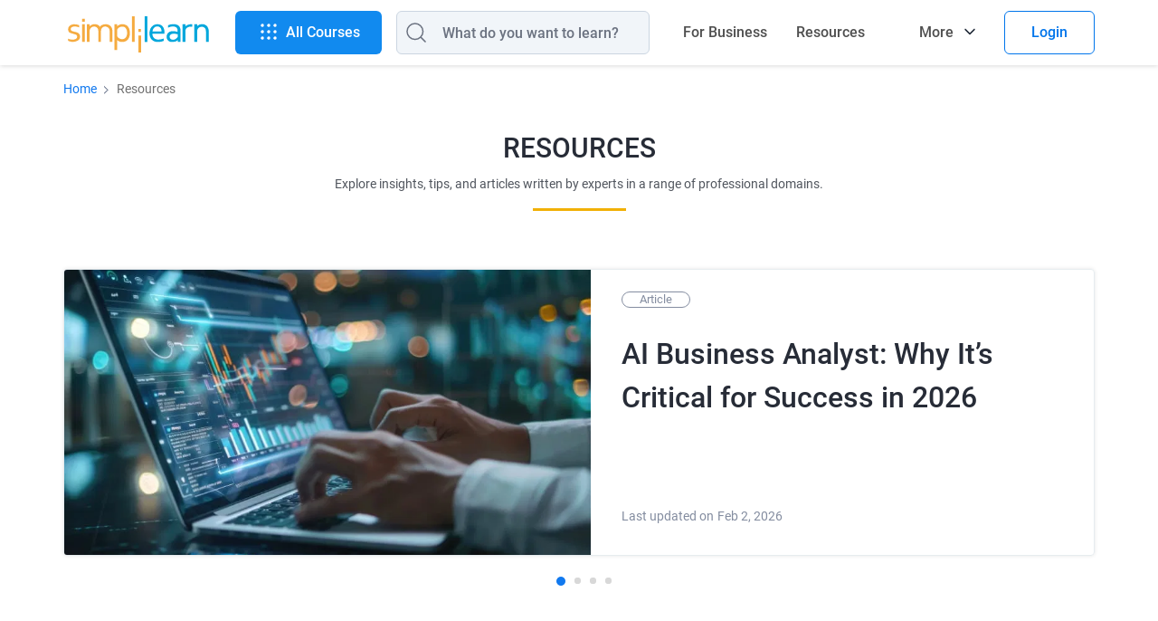

--- FILE ---
content_type: text/html
request_url: https://www.simplilearn.com/resources
body_size: 77773
content:
<!DOCTYPE html><html xmlns="https://www.w3.org/1999/xhtml" dir="ltr" lang="en">
	<head>
	
	
	<!-- Global site tag (gtag.js) - Google Analytics 4 -->
    <script async src="https://www.googletagmanager.com/gtag/js?id=G-CG9EYRX7VL"></script>
    <script>
      window.dataLayer = window.dataLayer || [];
      function gtag(){dataLayer.push(arguments);}
      gtag('js', new Date());

      gtag('config', 'G-CG9EYRX7VL', {"site_speed_sample_rate":20,"transport_type":"beacon"});
      window.addEventListener('load', () => {
        var transport_type = 'xhr';
        if(typeof window.SLFunctions !== "undefined") {
          if(!window.SLFunctions.browser().isIE) {
            transport_type = 'beacon';
          }
        }
        var showGA4Logs = window.Config && window.Config.app && window.Config.app.printGaInConsole;

        if(showGA4Logs) {
          console.group('GA4 Configure');
          console.log('GA4 Transport Type', transport_type);
        }

        gtag('config', {
          'transport_type': "" + transport_type + "",
        });

        gtag('consent', 'default', {
          'ad_storage': "granted",
          'analytics_storage': "granted",
        });
        
        gtag('consent', 'default', {
          'ad_storage': "denied",
          'analytics_storage': "denied",
          'wait_for_update': 500,
          'region': ["GB","CH","AT","BE","BG","BQ","HR","CY","CZ","DK","EE","FI","FR","DE","GR","HU","IE","IT","LV","LT","LU","MT","NL","PL","PT","RO","MF","SK","SI","ES","SE"]
        });

        var commonEventData = {
          'page_type': window?.PAGE_TYPE ?? 'not set',
          'country': 'US',
        };
        var gaUserId = window?.user_params?.user_id;
        if (gaUserId) {
          commonEventData.user_id = gaUserId;
        }
        var pageLevelData = {"page_type":"FRS Home"};
        pageLevelData = JSON.parse(JSON.stringify(pageLevelData));
        if(pageLevelData) {
          commonEventData = Object.assign(commonEventData, pageLevelData);
        }

        gtag('set', commonEventData);
        window.commonEventData = commonEventData;
        window.pageLevelData = pageLevelData;

        if(showGA4Logs) {
          console.groupEnd();
        }
      });
    </script>
	
        <meta http-equiv="Content-Type" content="text/html; charset=UTF-8" />
        <meta http-equiv="X-UA-Compatible" content="IE=edge" />
        <title>Resources | Free Resources to shape your Career - Simplilearn</title>
        
        <link rel="dns-prefetch" href="https://stats.g.doubleclick.net/" />
        <link rel="dns-prefetch" href="https://www.google.com/" />
        <link rel="preconnect" href="https://js-agent.newrelic.com" />
        <link rel="preconnect" href="https://cdn.gumlet.com/" />
        
        <script type="text/javascript">
            var OneTrust = {
                geolocationResponse: {
                    countryCode: 'US'
                }
            };
            window.addEventListener("load", function() {
                var weDelay = window.CUSTOM_DELAY || window.pageLoadDelay || 0;
            if(!weDelay) {
                weDelay = (typeof PAGE_DELAY_CONFIG === "object" && !isNaN(PAGE_DELAY_CONFIG.we))?PAGE_DELAY_CONFIG.we:window.pageLoadDelay;
            }
                setTimeout(function() {
                    var scriptTag = document.createElement('script'); 
                    scriptTag.type = 'text/javascript';
                    scriptTag.async = true;
                    scriptTag.src = 'https://cdn.cookielaw.org/consent/969ace48-324e-44f4-8181-703a9c33f2f0/OtAutoBlock.js';
                    var scriptTag2 = document.createElement('script'); 
                    scriptTag2.type = 'text/javascript';
                    scriptTag2.async = true;
                    scriptTag2.setAttribute('data-domain-script', '969ace48-324e-44f4-8181-703a9c33f2f0');
                    scriptTag2.setAttribute('charset', 'UTF-8');
                    scriptTag2.src = 'https://cdn.cookielaw.org/scripttemplates/otSDKStub.js';
                    document.getElementsByTagName('head')[0].appendChild(scriptTag);
                    document.getElementsByTagName('head')[0].appendChild(scriptTag2);
                }, weDelay);
            });
        </script>
        <!-- OneTrust Cookies Consent Notice start for simplilearn.com -->
        
        <script type="text/javascript">
        function OptanonWrapper() { }
        </script>
        <!-- OneTrust Cookies Consent Notice end for simplilearn.com -->
        <script type="text/javascript">
  ;window.NREUM||(NREUM={});NREUM.init={distributed_tracing:{enabled:true},privacy:{cookies_enabled:true}};
  
  ;NREUM.loader_config={accountID:"2385653",trustKey:"2385653",agentID:"1688898368",licenseKey:"0d4c245767",applicationID:"351379365"};
  ;NREUM.info={beacon:"bam.nr-data.net",errorBeacon:"bam.nr-data.net",licenseKey:"0d4c245767",applicationID:"351379365",sa:1};
  ;/*! For license information please see nr-loader-spa-1.293.0.min.js.LICENSE.txt */
  (()=>{var e,t,r={8122:(e,t,r)=>{"use strict";r.d(t,{a:()=>i});var n=r(944);function i(e,t){try{if(!e||"object"!=typeof e)return(0,n.R)(3);if(!t||"object"!=typeof t)return(0,n.R)(4);const r=Object.create(Object.getPrototypeOf(t),Object.getOwnPropertyDescriptors(t)),o=0===Object.keys(r).length?e:r;for(let a in o)if(void 0!==e[a])try{if(null===e[a]){r[a]=null;continue}Array.isArray(e[a])&&Array.isArray(t[a])?r[a]=Array.from(new Set([...e[a],...t[a]])):"object"==typeof e[a]&&"object"==typeof t[a]?r[a]=i(e[a],t[a]):r[a]=e[a]}catch(e){r[a]||(0,n.R)(1,e)}return r}catch(e){(0,n.R)(2,e)}}},2555:(e,t,r)=>{"use strict";r.d(t,{D:()=>s,f:()=>a});var n=r(384),i=r(8122);const o={beacon:n.NT.beacon,errorBeacon:n.NT.errorBeacon,licenseKey:void 0,applicationID:void 0,sa:void 0,queueTime:void 0,applicationTime:void 0,ttGuid:void 0,user:void 0,account:void 0,product:void 0,extra:void 0,jsAttributes:{},userAttributes:void 0,atts:void 0,transactionName:void 0,tNamePlain:void 0};function a(e){try{return!!e.licenseKey&&!!e.errorBeacon&&!!e.applicationID}catch(e){return!1}}const s=e=>(0,i.a)(e,o)},9324:(e,t,r)=>{"use strict";r.d(t,{F3:()=>i,Xs:()=>o,Yq:()=>a,xv:()=>n});const n="1.293.0",i="PROD",o="CDN",a="^2.0.0-alpha.18"},6154:(e,t,r)=>{"use strict";r.d(t,{A4:()=>s,OF:()=>d,RI:()=>i,WN:()=>h,bv:()=>o,gm:()=>a,lR:()=>f,m:()=>u,mw:()=>c,sb:()=>l});var n=r(1863);const i="undefined"!=typeof window&&!!window.document,o="undefined"!=typeof WorkerGlobalScope&&("undefined"!=typeof self&&self instanceof WorkerGlobalScope&&self.navigator instanceof WorkerNavigator||"undefined"!=typeof globalThis&&globalThis instanceof WorkerGlobalScope&&globalThis.navigator instanceof WorkerNavigator),a=i?window:"undefined"!=typeof WorkerGlobalScope&&("undefined"!=typeof self&&self instanceof WorkerGlobalScope&&self||"undefined"!=typeof globalThis&&globalThis instanceof WorkerGlobalScope&&globalThis),s="complete"===a?.document?.readyState,c=Boolean("hidden"===a?.document?.visibilityState),u=""+a?.location,d=/iPad|iPhone|iPod/.test(a.navigator?.userAgent),l=d&&"undefined"==typeof SharedWorker,f=(()=>{const e=a.navigator?.userAgent?.match(/Firefox[/\s](\d+\.\d+)/);return Array.isArray(e)&&e.length>=2?+e[1]:0})(),h=Date.now()-(0,n.t)()},7295:(e,t,r)=>{"use strict";r.d(t,{Xv:()=>a,gX:()=>i,iW:()=>o});var n=[];function i(e){if(!e||o(e))return!1;if(0===n.length)return!0;for(var t=0;t<n.length;t++){var r=n[t];if("*"===r.hostname)return!1;if(s(r.hostname,e.hostname)&&c(r.pathname,e.pathname))return!1}return!0}function o(e){return void 0===e.hostname}function a(e){if(n=[],e&&e.length)for(var t=0;t<e.length;t++){let r=e[t];if(!r)continue;0===r.indexOf("http://")?r=r.substring(7):0===r.indexOf("https://")&&(r=r.substring(8));const i=r.indexOf("/");let o,a;i>0?(o=r.substring(0,i),a=r.substring(i)):(o=r,a="");let[s]=o.split(":");n.push({hostname:s,pathname:a})}}function s(e,t){return!(e.length>t.length)&&t.indexOf(e)===t.length-e.length}function c(e,t){return 0===e.indexOf("/")&&(e=e.substring(1)),0===t.indexOf("/")&&(t=t.substring(1)),""===e||e===t}},3241:(e,t,r)=>{"use strict";r.d(t,{W:()=>o});var n=r(6154);const i="newrelic";function o(e={}){try{n.gm.dispatchEvent(new CustomEvent(i,{detail:e}))}catch(e){}}},1687:(e,t,r)=>{"use strict";r.d(t,{Ak:()=>u,Ze:()=>f,x3:()=>d});var n=r(3241),i=r(7836),o=r(3606),a=r(860),s=r(2646);const c={};function u(e,t){const r={staged:!1,priority:a.P3[t]||0};l(e),c[e].get(t)||c[e].set(t,r)}function d(e,t){e&&c[e]&&(c[e].get(t)&&c[e].delete(t),p(e,t,!1),c[e].size&&h(e))}function l(e){if(!e)throw new Error("agentIdentifier required");c[e]||(c[e]=new Map)}function f(e="",t="feature",r=!1){if(l(e),!e||!c[e].get(t)||r)return p(e,t);c[e].get(t).staged=!0,h(e)}function h(e){const t=Array.from(c[e]);t.every((([e,t])=>t.staged))&&(t.sort(((e,t)=>e[1].priority-t[1].priority)),t.forEach((([t])=>{c[e].delete(t),p(e,t)})))}function p(e,t,r=!0){const a=e?i.ee.get(e):i.ee,c=o.i.handlers;if(!a.aborted&&a.backlog&&c){if((0,n.W)({agentIdentifier:e,type:"lifecycle",name:"drain",feature:t}),r){const e=a.backlog[t],r=c[t];if(r){for(let t=0;e&&t<e.length;++t)g(e[t],r);Object.entries(r).forEach((([e,t])=>{Object.values(t||{}).forEach((t=>{t[0]?.on&&t[0]?.context()instanceof s.y&&t[0].on(e,t[1])}))}))}}a.isolatedBacklog||delete c[t],a.backlog[t]=null,a.emit("drain-"+t,[])}}function g(e,t){var r=e[1];Object.values(t[r]||{}).forEach((t=>{var r=e[0];if(t[0]===r){var n=t[1],i=e[3],o=e[2];n.apply(i,o)}}))}},7836:(e,t,r)=>{"use strict";r.d(t,{P:()=>s,ee:()=>c});var n=r(384),i=r(8990),o=r(2646),a=r(5607);const s="nr@context:".concat(a.W),c=function e(t,r){var n={},a={},d={},l=!1;try{l=16===r.length&&u.initializedAgents?.[r]?.runtime.isolatedBacklog}catch(e){}var f={on:p,addEventListener:p,removeEventListener:function(e,t){var r=n[e];if(!r)return;for(var i=0;i<r.length;i++)r[i]===t&&r.splice(i,1)},emit:function(e,r,n,i,o){!1!==o&&(o=!0);if(c.aborted&&!i)return;t&&o&&t.emit(e,r,n);for(var s=h(n),u=g(e),d=u.length,l=0;l<d;l++)u[l].apply(s,r);var p=v()[a[e]];p&&p.push([f,e,r,s]);return s},get:m,listeners:g,context:h,buffer:function(e,t){const r=v();if(t=t||"feature",f.aborted)return;Object.entries(e||{}).forEach((([e,n])=>{a[n]=t,t in r||(r[t]=[])}))},abort:function(){f._aborted=!0,Object.keys(f.backlog).forEach((e=>{delete f.backlog[e]}))},isBuffering:function(e){return!!v()[a[e]]},debugId:r,backlog:l?{}:t&&"object"==typeof t.backlog?t.backlog:{},isolatedBacklog:l};return Object.defineProperty(f,"aborted",{get:()=>{let e=f._aborted||!1;return e||(t&&(e=t.aborted),e)}}),f;function h(e){return e&&e instanceof o.y?e:e?(0,i.I)(e,s,(()=>new o.y(s))):new o.y(s)}function p(e,t){n[e]=g(e).concat(t)}function g(e){return n[e]||[]}function m(t){return d[t]=d[t]||e(f,t)}function v(){return f.backlog}}(void 0,"globalEE"),u=(0,n.Zm)();u.ee||(u.ee=c)},2646:(e,t,r)=>{"use strict";r.d(t,{y:()=>n});class n{constructor(e){this.contextId=e}}},9908:(e,t,r)=>{"use strict";r.d(t,{d:()=>n,p:()=>i});var n=r(7836).ee.get("handle");function i(e,t,r,i,o){o?(o.buffer([e],i),o.emit(e,t,r)):(n.buffer([e],i),n.emit(e,t,r))}},3606:(e,t,r)=>{"use strict";r.d(t,{i:()=>o});var n=r(9908);o.on=a;var i=o.handlers={};function o(e,t,r,o){a(o||n.d,i,e,t,r)}function a(e,t,r,i,o){o||(o="feature"),e||(e=n.d);var a=t[o]=t[o]||{};(a[r]=a[r]||[]).push([e,i])}},3878:(e,t,r)=>{"use strict";function n(e,t){return{capture:e,passive:!1,signal:t}}function i(e,t,r=!1,i){window.addEventListener(e,t,n(r,i))}function o(e,t,r=!1,i){document.addEventListener(e,t,n(r,i))}r.d(t,{DD:()=>o,jT:()=>n,sp:()=>i})},5607:(e,t,r)=>{"use strict";r.d(t,{W:()=>n});const n=(0,r(9566).bz)()},9566:(e,t,r)=>{"use strict";r.d(t,{LA:()=>s,ZF:()=>c,bz:()=>a,el:()=>u});var n=r(6154);const i="xxxxxxxx-xxxx-4xxx-yxxx-xxxxxxxxxxxx";function o(e,t){return e?15&e[t]:16*Math.random()|0}function a(){const e=n.gm?.crypto||n.gm?.msCrypto;let t,r=0;return e&&e.getRandomValues&&(t=e.getRandomValues(new Uint8Array(30))),i.split("").map((e=>"x"===e?o(t,r++).toString(16):"y"===e?(3&o()|8).toString(16):e)).join("")}function s(e){const t=n.gm?.crypto||n.gm?.msCrypto;let r,i=0;t&&t.getRandomValues&&(r=t.getRandomValues(new Uint8Array(e)));const a=[];for(var s=0;s<e;s++)a.push(o(r,i++).toString(16));return a.join("")}function c(){return s(16)}function u(){return s(32)}},2614:(e,t,r)=>{"use strict";r.d(t,{BB:()=>a,H3:()=>n,g:()=>u,iL:()=>c,tS:()=>s,uh:()=>i,wk:()=>o});const n="NRBA",i="SESSION",o=144e5,a=18e5,s={STARTED:"session-started",PAUSE:"session-pause",RESET:"session-reset",RESUME:"session-resume",UPDATE:"session-update"},c={SAME_TAB:"same-tab",CROSS_TAB:"cross-tab"},u={OFF:0,FULL:1,ERROR:2}},1863:(e,t,r)=>{"use strict";function n(){return Math.floor(performance.now())}r.d(t,{t:()=>n})},7485:(e,t,r)=>{"use strict";r.d(t,{D:()=>i});var n=r(6154);function i(e){if(0===(e||"").indexOf("data:"))return{protocol:"data"};try{const t=new URL(e,location.href),r={port:t.port,hostname:t.hostname,pathname:t.pathname,search:t.search,protocol:t.protocol.slice(0,t.protocol.indexOf(":")),sameOrigin:t.protocol===n.gm?.location?.protocol&&t.host===n.gm?.location?.host};return r.port&&""!==r.port||("http:"===t.protocol&&(r.port="80"),"https:"===t.protocol&&(r.port="443")),r.pathname&&""!==r.pathname?r.pathname.startsWith("/")||(r.pathname="/".concat(r.pathname)):r.pathname="/",r}catch(e){return{}}}},944:(e,t,r)=>{"use strict";r.d(t,{R:()=>i});var n=r(3241);function i(e,t){"function"==typeof console.debug&&(console.debug("New Relic Warning: https://github.com/newrelic/newrelic-browser-agent/blob/main/docs/warning-codes.md#".concat(e),t),(0,n.W)({agentIdentifier:null,drained:null,type:"data",name:"warn",feature:"warn",data:{code:e,secondary:t}}))}},5701:(e,t,r)=>{"use strict";r.d(t,{B:()=>o,t:()=>a});var n=r(3241);const i=new Set,o={};function a(e,t){const r=t.agentIdentifier;o[r]??={},e&&"object"==typeof e&&(i.has(r)||(t.ee.emit("rumresp",[e]),o[r]=e,i.add(r),(0,n.W)({agentIdentifier:r,loaded:!0,drained:!0,type:"lifecycle",name:"load",feature:void 0,data:e})))}},8990:(e,t,r)=>{"use strict";r.d(t,{I:()=>i});var n=Object.prototype.hasOwnProperty;function i(e,t,r){if(n.call(e,t))return e[t];var i=r();if(Object.defineProperty&&Object.keys)try{return Object.defineProperty(e,t,{value:i,writable:!0,enumerable:!1}),i}catch(e){}return e[t]=i,i}},6389:(e,t,r)=>{"use strict";function n(e,t=500,r={}){const n=r?.leading||!1;let i;return(...r)=>{n&&void 0===i&&(e.apply(this,r),i=setTimeout((()=>{i=clearTimeout(i)}),t)),n||(clearTimeout(i),i=setTimeout((()=>{e.apply(this,r)}),t))}}function i(e){let t=!1;return(...r)=>{t||(t=!0,e.apply(this,r))}}r.d(t,{J:()=>i,s:()=>n})},3304:(e,t,r)=>{"use strict";r.d(t,{A:()=>o});var n=r(7836);const i=()=>{const e=new WeakSet;return(t,r)=>{if("object"==typeof r&&null!==r){if(e.has(r))return;e.add(r)}return r}};function o(e){try{return JSON.stringify(e,i())??""}catch(e){try{n.ee.emit("internal-error",[e])}catch(e){}return""}}},3496:(e,t,r)=>{"use strict";function n(e){return!e||!(!e.licenseKey||!e.applicationID)}function i(e,t){return!e||e.licenseKey===t.info.licenseKey&&e.applicationID===t.info.applicationID}r.d(t,{A:()=>i,I:()=>n})},5289:(e,t,r)=>{"use strict";r.d(t,{GG:()=>o,Qr:()=>s,sB:()=>a});var n=r(3878);function i(){return"undefined"==typeof document||"complete"===document.readyState}function o(e,t){if(i())return e();(0,n.sp)("load",e,t)}function a(e){if(i())return e();(0,n.DD)("DOMContentLoaded",e)}function s(e){if(i())return e();(0,n.sp)("popstate",e)}},384:(e,t,r)=>{"use strict";r.d(t,{NT:()=>o,US:()=>u,Zm:()=>a,bQ:()=>c,dV:()=>s,pV:()=>d});var n=r(6154),i=r(1863);const o={beacon:"bam.nr-data.net",errorBeacon:"bam.nr-data.net"};function a(){return n.gm.NREUM||(n.gm.NREUM={}),void 0===n.gm.newrelic&&(n.gm.newrelic=n.gm.NREUM),n.gm.NREUM}function s(){let e=a();return e.o||(e.o={ST:n.gm.setTimeout,SI:n.gm.setImmediate,CT:n.gm.clearTimeout,XHR:n.gm.XMLHttpRequest,REQ:n.gm.Request,EV:n.gm.Event,PR:n.gm.Promise,MO:n.gm.MutationObserver,FETCH:n.gm.fetch,WS:n.gm.WebSocket}),e}function c(e,t){let r=a();r.initializedAgents??={},t.initializedAt={ms:(0,i.t)(),date:new Date},r.initializedAgents[e]=t}function u(e,t){a()[e]=t}function d(){return function(){let e=a();const t=e.info||{};e.info={beacon:o.beacon,errorBeacon:o.errorBeacon,...t}}(),function(){let e=a();const t=e.init||{};e.init={...t}}(),s(),function(){let e=a();const t=e.loader_config||{};e.loader_config={...t}}(),a()}},2843:(e,t,r)=>{"use strict";r.d(t,{u:()=>i});var n=r(3878);function i(e,t=!1,r,i){(0,n.DD)("visibilitychange",(function(){if(t)return void("hidden"===document.visibilityState&&e());e(document.visibilityState)}),r,i)}},8139:(e,t,r)=>{"use strict";r.d(t,{u:()=>f});var n=r(7836),i=r(3434),o=r(8990),a=r(6154);const s={},c=a.gm.XMLHttpRequest,u="addEventListener",d="removeEventListener",l="nr@wrapped:".concat(n.P);function f(e){var t=function(e){return(e||n.ee).get("events")}(e);if(s[t.debugId]++)return t;s[t.debugId]=1;var r=(0,i.YM)(t,!0);function f(e){r.inPlace(e,[u,d],"-",p)}function p(e,t){return e[1]}return"getPrototypeOf"in Object&&(a.RI&&h(document,f),c&&h(c.prototype,f),h(a.gm,f)),t.on(u+"-start",(function(e,t){var n=e[1];if(null!==n&&("function"==typeof n||"object"==typeof n)){var i=(0,o.I)(n,l,(function(){var e={object:function(){if("function"!=typeof n.handleEvent)return;return n.handleEvent.apply(n,arguments)},function:n}[typeof n];return e?r(e,"fn-",null,e.name||"anonymous"):n}));this.wrapped=e[1]=i}})),t.on(d+"-start",(function(e){e[1]=this.wrapped||e[1]})),t}function h(e,t,...r){let n=e;for(;"object"==typeof n&&!Object.prototype.hasOwnProperty.call(n,u);)n=Object.getPrototypeOf(n);n&&t(n,...r)}},3434:(e,t,r)=>{"use strict";r.d(t,{Jt:()=>o,YM:()=>c});var n=r(7836),i=r(5607);const o="nr@original:".concat(i.W);var a=Object.prototype.hasOwnProperty,s=!1;function c(e,t){return e||(e=n.ee),r.inPlace=function(e,t,n,i,o){n||(n="");const a="-"===n.charAt(0);for(let s=0;s<t.length;s++){const c=t[s],u=e[c];d(u)||(e[c]=r(u,a?c+n:n,i,c,o))}},r.flag=o,r;function r(t,r,n,s,c){return d(t)?t:(r||(r=""),nrWrapper[o]=t,function(e,t,r){if(Object.defineProperty&&Object.keys)try{return Object.keys(e).forEach((function(r){Object.defineProperty(t,r,{get:function(){return e[r]},set:function(t){return e[r]=t,t}})})),t}catch(e){u([e],r)}for(var n in e)a.call(e,n)&&(t[n]=e[n])}(t,nrWrapper,e),nrWrapper);function nrWrapper(){var o,a,d,l;let f;try{a=this,o=[...arguments],d="function"==typeof n?n(o,a):n||{}}catch(t){u([t,"",[o,a,s],d],e)}i(r+"start",[o,a,s],d,c);const h=performance.now();let p=h;try{return l=t.apply(a,o),p=performance.now(),l}catch(e){throw p=performance.now(),i(r+"err",[o,a,e],d,c),f=e,f}finally{const e=p-h,t={duration:e,isLongTask:e>=50,methodName:s,thrownError:f};t.isLongTask&&i("long-task",[t],d,c),i(r+"end",[o,a,l,t],d,c)}}}function i(r,n,i,o){if(!s||t){var a=s;s=!0;try{e.emit(r,n,i,t,o)}catch(t){u([t,r,n,i],e)}s=a}}}function u(e,t){t||(t=n.ee);try{t.emit("internal-error",e)}catch(e){}}function d(e){return!(e&&"function"==typeof e&&e.apply&&!e[o])}},9300:(e,t,r)=>{"use strict";r.d(t,{T:()=>n});const n=r(860).K7.ajax},3333:(e,t,r)=>{"use strict";r.d(t,{$v:()=>u,TZ:()=>n,Zp:()=>i,kd:()=>c,mq:()=>s,nf:()=>a,qN:()=>o});const n=r(860).K7.genericEvents,i=["auxclick","click","copy","keydown","paste","scrollend"],o=["focus","blur"],a=4,s=1e3,c=["PageAction","UserAction","BrowserPerformance"],u={MARKS:"experimental.marks",MEASURES:"experimental.measures",RESOURCES:"experimental.resources"}},6774:(e,t,r)=>{"use strict";r.d(t,{T:()=>n});const n=r(860).K7.jserrors},993:(e,t,r)=>{"use strict";r.d(t,{A$:()=>o,ET:()=>a,TZ:()=>s,p_:()=>i});var n=r(860);const i={ERROR:"ERROR",WARN:"WARN",INFO:"INFO",DEBUG:"DEBUG",TRACE:"TRACE"},o={OFF:0,ERROR:1,WARN:2,INFO:3,DEBUG:4,TRACE:5},a="log",s=n.K7.logging},3785:(e,t,r)=>{"use strict";r.d(t,{R:()=>c,b:()=>u});var n=r(9908),i=r(1863),o=r(860),a=r(8154),s=r(993);function c(e,t,r={},c=s.p_.INFO,u,d=(0,i.t)()){(0,n.p)(a.xV,["API/logging/".concat(c.toLowerCase(),"/called")],void 0,o.K7.metrics,e),(0,n.p)(s.ET,[d,t,r,c,u],void 0,o.K7.logging,e)}function u(e){return"string"==typeof e&&Object.values(s.p_).some((t=>t===e.toUpperCase().trim()))}},8154:(e,t,r)=>{"use strict";r.d(t,{z_:()=>o,XG:()=>s,TZ:()=>n,rs:()=>i,xV:()=>a});r(6154),r(9566),r(384);const n=r(860).K7.metrics,i="sm",o="cm",a="storeSupportabilityMetrics",s="storeEventMetrics"},6630:(e,t,r)=>{"use strict";r.d(t,{T:()=>n});const n=r(860).K7.pageViewEvent},782:(e,t,r)=>{"use strict";r.d(t,{T:()=>n});const n=r(860).K7.pageViewTiming},6344:(e,t,r)=>{"use strict";r.d(t,{BB:()=>d,G4:()=>o,Qb:()=>l,TZ:()=>i,Ug:()=>a,_s:()=>s,bc:()=>u,yP:()=>c});var n=r(2614);const i=r(860).K7.sessionReplay,o={RECORD:"recordReplay",PAUSE:"pauseReplay",ERROR_DURING_REPLAY:"errorDuringReplay"},a=.12,s={DomContentLoaded:0,Load:1,FullSnapshot:2,IncrementalSnapshot:3,Meta:4,Custom:5},c={[n.g.ERROR]:15e3,[n.g.FULL]:3e5,[n.g.OFF]:0},u={RESET:{message:"Session was reset",sm:"Reset"},IMPORT:{message:"Recorder failed to import",sm:"Import"},TOO_MANY:{message:"429: Too Many Requests",sm:"Too-Many"},TOO_BIG:{message:"Payload was too large",sm:"Too-Big"},CROSS_TAB:{message:"Session Entity was set to OFF on another tab",sm:"Cross-Tab"},ENTITLEMENTS:{message:"Session Replay is not allowed and will not be started",sm:"Entitlement"}},d=5e3,l={API:"api"}},5270:(e,t,r)=>{"use strict";r.d(t,{Aw:()=>s,CT:()=>c,SR:()=>a,rF:()=>u});var n=r(384),i=r(7767),o=r(6154);function a(e){return!!(0,n.dV)().o.MO&&(0,i.V)(e)&&!0===e?.session_trace.enabled}function s(e){return!0===e?.session_replay.preload&&a(e)}function c(e,t){const r=t.correctAbsoluteTimestamp(e);return{originalTimestamp:e,correctedTimestamp:r,timestampDiff:e-r,originTime:o.WN,correctedOriginTime:t.correctedOriginTime,originTimeDiff:Math.floor(o.WN-t.correctedOriginTime)}}function u(e,t){try{if("string"==typeof t?.type){if("password"===t.type.toLowerCase())return"*".repeat(e?.length||0);if(void 0!==t?.dataset?.nrUnmask||t?.classList?.contains("nr-unmask"))return e}}catch(e){}return"string"==typeof e?e.replace(/[\S]/g,"*"):"*".repeat(e?.length||0)}},3738:(e,t,r)=>{"use strict";r.d(t,{He:()=>i,Kp:()=>s,Lc:()=>u,Rz:()=>d,TZ:()=>n,bD:()=>o,d3:()=>a,jx:()=>l,uP:()=>c});const n=r(860).K7.sessionTrace,i="bstResource",o="resource",a="-start",s="-end",c="fn"+a,u="fn"+s,d="pushState",l=1e3},3962:(e,t,r)=>{"use strict";r.d(t,{AM:()=>o,O2:()=>c,Qu:()=>u,TZ:()=>s,ih:()=>d,pP:()=>a,tC:()=>i});var n=r(860);const i=["click","keydown","submit","popstate"],o="api",a="initialPageLoad",s=n.K7.softNav,c={INITIAL_PAGE_LOAD:"",ROUTE_CHANGE:1,UNSPECIFIED:2},u={INTERACTION:1,AJAX:2,CUSTOM_END:3,CUSTOM_TRACER:4},d={IP:"in progress",FIN:"finished",CAN:"cancelled"}},7378:(e,t,r)=>{"use strict";r.d(t,{$p:()=>x,BR:()=>b,Kp:()=>R,L3:()=>y,Lc:()=>c,NC:()=>o,SG:()=>d,TZ:()=>i,U6:()=>p,UT:()=>m,d3:()=>w,dT:()=>f,e5:()=>A,gx:()=>v,l9:()=>l,oW:()=>h,op:()=>g,rw:()=>u,tH:()=>E,uP:()=>s,wW:()=>T,xq:()=>a});var n=r(384);const i=r(860).K7.spa,o=["click","submit","keypress","keydown","keyup","change"],a=999,s="fn-start",c="fn-end",u="cb-start",d="api-ixn-",l="remaining",f="interaction",h="spaNode",p="jsonpNode",g="fetch-start",m="fetch-done",v="fetch-body-",b="jsonp-end",y=(0,n.dV)().o.ST,w="-start",R="-end",x="-body",T="cb"+R,A="jsTime",E="fetch"},4234:(e,t,r)=>{"use strict";r.d(t,{W:()=>o});var n=r(7836),i=r(1687);class o{constructor(e,t){this.agentIdentifier=e,this.ee=n.ee.get(e),this.featureName=t,this.blocked=!1}deregisterDrain(){(0,i.x3)(this.agentIdentifier,this.featureName)}}},7767:(e,t,r)=>{"use strict";r.d(t,{V:()=>i});var n=r(6154);const i=e=>n.RI&&!0===e?.privacy.cookies_enabled},1741:(e,t,r)=>{"use strict";r.d(t,{W:()=>o});var n=r(944),i=r(4261);class o{#e(e,...t){if(this[e]!==o.prototype[e])return this[e](...t);(0,n.R)(35,e)}addPageAction(e,t){return this.#e(i.hG,e,t)}register(e){return this.#e(i.eY,e)}recordCustomEvent(e,t){return this.#e(i.fF,e,t)}setPageViewName(e,t){return this.#e(i.Fw,e,t)}setCustomAttribute(e,t,r){return this.#e(i.cD,e,t,r)}noticeError(e,t){return this.#e(i.o5,e,t)}setUserId(e){return this.#e(i.Dl,e)}setApplicationVersion(e){return this.#e(i.nb,e)}setErrorHandler(e){return this.#e(i.bt,e)}addRelease(e,t){return this.#e(i.k6,e,t)}log(e,t){return this.#e(i.$9,e,t)}start(){return this.#e(i.d3)}finished(e){return this.#e(i.BL,e)}recordReplay(){return this.#e(i.CH)}pauseReplay(){return this.#e(i.Tb)}addToTrace(e){return this.#e(i.U2,e)}setCurrentRouteName(e){return this.#e(i.PA,e)}interaction(){return this.#e(i.dT)}wrapLogger(e,t,r){return this.#e(i.Wb,e,t,r)}measure(e,t){return this.#e(i.V1,e,t)}}},4261:(e,t,r)=>{"use strict";r.d(t,{$9:()=>d,BL:()=>c,CH:()=>p,Dl:()=>R,Fw:()=>w,PA:()=>v,Pl:()=>n,Tb:()=>f,U2:()=>a,V1:()=>A,Wb:()=>T,bt:()=>y,cD:()=>b,d3:()=>x,dT:()=>u,eY:()=>g,fF:()=>h,hG:()=>o,hw:()=>i,k6:()=>s,nb:()=>m,o5:()=>l});const n="api-",i=n+"ixn-",o="addPageAction",a="addToTrace",s="addRelease",c="finished",u="interaction",d="log",l="noticeError",f="pauseReplay",h="recordCustomEvent",p="recordReplay",g="register",m="setApplicationVersion",v="setCurrentRouteName",b="setCustomAttribute",y="setErrorHandler",w="setPageViewName",R="setUserId",x="start",T="wrapLogger",A="measure"},5205:(e,t,r)=>{"use strict";r.d(t,{j:()=>S});var n=r(384),i=r(1741);var o=r(2555),a=r(3333);const s=e=>{if(!e||"string"!=typeof e)return!1;try{document.createDocumentFragment().querySelector(e)}catch{return!1}return!0};var c=r(2614),u=r(944),d=r(8122);const l="[data-nr-mask]",f=e=>(0,d.a)(e,(()=>{const e={feature_flags:[],experimental:{marks:!1,measures:!1,resources:!1},mask_selector:"*",block_selector:"[data-nr-block]",mask_input_options:{color:!1,date:!1,"datetime-local":!1,email:!1,month:!1,number:!1,range:!1,search:!1,tel:!1,text:!1,time:!1,url:!1,week:!1,textarea:!1,select:!1,password:!0}};return{ajax:{deny_list:void 0,block_internal:!0,enabled:!0,autoStart:!0},api:{allow_registered_children:!0,duplicate_registered_data:!1},distributed_tracing:{enabled:void 0,exclude_newrelic_header:void 0,cors_use_newrelic_header:void 0,cors_use_tracecontext_headers:void 0,allowed_origins:void 0},get feature_flags(){return e.feature_flags},set feature_flags(t){e.feature_flags=t},generic_events:{enabled:!0,autoStart:!0},harvest:{interval:30},jserrors:{enabled:!0,autoStart:!0},logging:{enabled:!0,autoStart:!0},metrics:{enabled:!0,autoStart:!0},obfuscate:void 0,page_action:{enabled:!0},page_view_event:{enabled:!0,autoStart:!0},page_view_timing:{enabled:!0,autoStart:!0},performance:{get capture_marks(){return e.feature_flags.includes(a.$v.MARKS)||e.experimental.marks},set capture_marks(t){e.experimental.marks=t},get capture_measures(){return e.feature_flags.includes(a.$v.MEASURES)||e.experimental.measures},set capture_measures(t){e.experimental.measures=t},capture_detail:!0,resources:{get enabled(){return e.feature_flags.includes(a.$v.RESOURCES)||e.experimental.resources},set enabled(t){e.experimental.resources=t},asset_types:[],first_party_domains:[],ignore_newrelic:!0}},privacy:{cookies_enabled:!0},proxy:{assets:void 0,beacon:void 0},session:{expiresMs:c.wk,inactiveMs:c.BB},session_replay:{autoStart:!0,enabled:!1,preload:!1,sampling_rate:10,error_sampling_rate:100,collect_fonts:!1,inline_images:!1,fix_stylesheets:!0,mask_all_inputs:!0,get mask_text_selector(){return e.mask_selector},set mask_text_selector(t){s(t)?e.mask_selector="".concat(t,",").concat(l):""===t||null===t?e.mask_selector=l:(0,u.R)(5,t)},get block_class(){return"nr-block"},get ignore_class(){return"nr-ignore"},get mask_text_class(){return"nr-mask"},get block_selector(){return e.block_selector},set block_selector(t){s(t)?e.block_selector+=",".concat(t):""!==t&&(0,u.R)(6,t)},get mask_input_options(){return e.mask_input_options},set mask_input_options(t){t&&"object"==typeof t?e.mask_input_options={...t,password:!0}:(0,u.R)(7,t)}},session_trace:{enabled:!0,autoStart:!0},soft_navigations:{enabled:!0,autoStart:!0},spa:{enabled:!0,autoStart:!0},ssl:void 0,user_actions:{enabled:!0,elementAttributes:["id","className","tagName","type"]}}})());var h=r(6154),p=r(9324);let g=0;const m={buildEnv:p.F3,distMethod:p.Xs,version:p.xv,originTime:h.WN},v={appMetadata:{},customTransaction:void 0,denyList:void 0,disabled:!1,entityManager:void 0,harvester:void 0,isolatedBacklog:!1,isRecording:!1,loaderType:void 0,maxBytes:3e4,obfuscator:void 0,onerror:void 0,ptid:void 0,releaseIds:{},session:void 0,timeKeeper:void 0,get harvestCount(){return++g}},b=e=>{const t=(0,d.a)(e,v),r=Object.keys(m).reduce(((e,t)=>(e[t]={value:m[t],writable:!1,configurable:!0,enumerable:!0},e)),{});return Object.defineProperties(t,r)};var y=r(5701);const w=e=>{const t=e.startsWith("http");e+="/",r.p=t?e:"https://"+e};var R=r(7836),x=r(3241);const T={accountID:void 0,trustKey:void 0,agentID:void 0,licenseKey:void 0,applicationID:void 0,xpid:void 0},A=e=>(0,d.a)(e,T),E=new Set;function S(e,t={},r,a){let{init:s,info:c,loader_config:u,runtime:d={},exposed:l=!0}=t;if(!c){const e=(0,n.pV)();s=e.init,c=e.info,u=e.loader_config}e.init=f(s||{}),e.loader_config=A(u||{}),c.jsAttributes??={},h.bv&&(c.jsAttributes.isWorker=!0),e.info=(0,o.D)(c);const p=e.init,g=[c.beacon,c.errorBeacon];E.has(e.agentIdentifier)||(p.proxy.assets&&(w(p.proxy.assets),g.push(p.proxy.assets)),p.proxy.beacon&&g.push(p.proxy.beacon),function(e){const t=(0,n.pV)();Object.getOwnPropertyNames(i.W.prototype).forEach((r=>{const n=i.W.prototype[r];if("function"!=typeof n||"constructor"===n)return;let o=t[r];e[r]&&!1!==e.exposed&&"micro-agent"!==e.runtime?.loaderType&&(t[r]=(...t)=>{const n=e[r](...t);return o?o(...t):n})}))}(e),(0,n.US)("activatedFeatures",y.B),e.runSoftNavOverSpa&&=!0===p.soft_navigations.enabled&&p.feature_flags.includes("soft_nav")),d.denyList=[...p.ajax.deny_list||[],...p.ajax.block_internal?g:[]],d.ptid=e.agentIdentifier,d.loaderType=r,e.runtime=b(d),E.has(e.agentIdentifier)||(e.ee=R.ee.get(e.agentIdentifier),e.exposed=l,(0,x.W)({agentIdentifier:e.agentIdentifier,drained:!!y.B?.[e.agentIdentifier],type:"lifecycle",name:"initialize",feature:void 0,data:e.config})),E.add(e.agentIdentifier)}},8374:(e,t,r)=>{r.nc=(()=>{try{return document?.currentScript?.nonce}catch(e){}return""})()},860:(e,t,r)=>{"use strict";r.d(t,{$J:()=>d,K7:()=>c,P3:()=>u,XX:()=>i,Yy:()=>s,df:()=>o,qY:()=>n,v4:()=>a});const n="events",i="jserrors",o="browser/blobs",a="rum",s="browser/logs",c={ajax:"ajax",genericEvents:"generic_events",jserrors:i,logging:"logging",metrics:"metrics",pageAction:"page_action",pageViewEvent:"page_view_event",pageViewTiming:"page_view_timing",sessionReplay:"session_replay",sessionTrace:"session_trace",softNav:"soft_navigations",spa:"spa"},u={[c.pageViewEvent]:1,[c.pageViewTiming]:2,[c.metrics]:3,[c.jserrors]:4,[c.spa]:5,[c.ajax]:6,[c.sessionTrace]:7,[c.softNav]:8,[c.sessionReplay]:9,[c.logging]:10,[c.genericEvents]:11},d={[c.pageViewEvent]:a,[c.pageViewTiming]:n,[c.ajax]:n,[c.spa]:n,[c.softNav]:n,[c.metrics]:i,[c.jserrors]:i,[c.sessionTrace]:o,[c.sessionReplay]:o,[c.logging]:s,[c.genericEvents]:"ins"}}},n={};function i(e){var t=n[e];if(void 0!==t)return t.exports;var o=n[e]={exports:{}};return r[e](o,o.exports,i),o.exports}i.m=r,i.d=(e,t)=>{for(var r in t)i.o(t,r)&&!i.o(e,r)&&Object.defineProperty(e,r,{enumerable:!0,get:t[r]})},i.f={},i.e=e=>Promise.all(Object.keys(i.f).reduce(((t,r)=>(i.f[r](e,t),t)),[])),i.u=e=>({212:"nr-spa-compressor",249:"nr-spa-recorder",478:"nr-spa"}[e]+"-1.293.0.min.js"),i.o=(e,t)=>Object.prototype.hasOwnProperty.call(e,t),e={},t="NRBA-1.293.0.PROD:",i.l=(r,n,o,a)=>{if(e[r])e[r].push(n);else{var s,c;if(void 0!==o)for(var u=document.getElementsByTagName("script"),d=0;d<u.length;d++){var l=u[d];if(l.getAttribute("src")==r||l.getAttribute("data-webpack")==t+o){s=l;break}}if(!s){c=!0;var f={478:"sha512-cEmCt/vG1anp3Npyuxwqcxqvx31FELkFrcLe6DJfvgis9d0YgKwX9/w90OQeoxYwWm4WLTxEpgIMR26NRroZwg==",249:"sha512-Wf8L4Tf/x6L4EHJaY6phnsZAgR7A/do7bPghfQXmosP4aSTn964TgjYKN+kdwsU9grVvyppZ4a3hCAX2HE05OA==",212:"sha512-Q/Dh/Hp0TZ2E9Rgmfnw7GzPv//tf9F0XdDVdzRHO7/6DZI/XD0X4mguKk9zdQ/7xEbFvtWaUHJtYL0itkZBkGg=="};(s=document.createElement("script")).charset="utf-8",s.timeout=120,i.nc&&s.setAttribute("nonce",i.nc),s.setAttribute("data-webpack",t+o),s.src=r,0!==s.src.indexOf(window.location.origin+"/")&&(s.crossOrigin="anonymous"),f[a]&&(s.integrity=f[a])}e[r]=[n];var h=(t,n)=>{s.onerror=s.onload=null,clearTimeout(p);var i=e[r];if(delete e[r],s.parentNode&&s.parentNode.removeChild(s),i&&i.forEach((e=>e(n))),t)return t(n)},p=setTimeout(h.bind(null,void 0,{type:"timeout",target:s}),12e4);s.onerror=h.bind(null,s.onerror),s.onload=h.bind(null,s.onload),c&&document.head.appendChild(s)}},i.r=e=>{"undefined"!=typeof Symbol&&Symbol.toStringTag&&Object.defineProperty(e,Symbol.toStringTag,{value:"Module"}),Object.defineProperty(e,"__esModule",{value:!0})},i.p="https://js-agent.newrelic.com/",(()=>{var e={38:0,788:0};i.f.j=(t,r)=>{var n=i.o(e,t)?e[t]:void 0;if(0!==n)if(n)r.push(n[2]);else{var o=new Promise(((r,i)=>n=e[t]=[r,i]));r.push(n[2]=o);var a=i.p+i.u(t),s=new Error;i.l(a,(r=>{if(i.o(e,t)&&(0!==(n=e[t])&&(e[t]=void 0),n)){var o=r&&("load"===r.type?"missing":r.type),a=r&&r.target&&r.target.src;s.message="Loading chunk "+t+" failed.\n("+o+": "+a+")",s.name="ChunkLoadError",s.type=o,s.request=a,n[1](s)}}),"chunk-"+t,t)}};var t=(t,r)=>{var n,o,[a,s,c]=r,u=0;if(a.some((t=>0!==e[t]))){for(n in s)i.o(s,n)&&(i.m[n]=s[n]);if(c)c(i)}for(t&&t(r);u<a.length;u++)o=a[u],i.o(e,o)&&e[o]&&e[o][0](),e[o]=0},r=self["webpackChunk:NRBA-1.293.0.PROD"]=self["webpackChunk:NRBA-1.293.0.PROD"]||[];r.forEach(t.bind(null,0)),r.push=t.bind(null,r.push.bind(r))})(),(()=>{"use strict";i(8374);var e=i(9566),t=i(1741);class r extends t.W{agentIdentifier=(0,e.LA)(16)}var n=i(860);const o=Object.values(n.K7);var a=i(5205);var s=i(9908),c=i(1863),u=i(4261),d=i(3241),l=i(944),f=i(5701),h=i(8154);function p(e,t,i,o){const a=o||i;!a||a[e]&&a[e]!==r.prototype[e]||(a[e]=function(){(0,s.p)(h.xV,["API/"+e+"/called"],void 0,n.K7.metrics,i.ee),(0,d.W)({agentIdentifier:i.agentIdentifier,drained:!!f.B?.[i.agentIdentifier],type:"data",name:"api",feature:u.Pl+e,data:{}});try{return t.apply(this,arguments)}catch(e){(0,l.R)(23,e)}})}function g(e,t,r,n,i){const o=e.info;null===r?delete o.jsAttributes[t]:o.jsAttributes[t]=r,(i||null===r)&&(0,s.p)(u.Pl+n,[(0,c.t)(),t,r],void 0,"session",e.ee)}var m=i(1687),v=i(4234),b=i(5289),y=i(6154),w=i(5270),R=i(7767),x=i(6389);class T extends v.W{constructor(e,t){super(e.agentIdentifier,t),this.abortHandler=void 0,this.featAggregate=void 0,this.onAggregateImported=void 0,this.deferred=Promise.resolve(),!1===e.init[this.featureName].autoStart?this.deferred=new Promise(((t,r)=>{this.ee.on("manual-start-all",(0,x.J)((()=>{(0,m.Ak)(e.agentIdentifier,this.featureName),t()})))})):(0,m.Ak)(e.agentIdentifier,t)}importAggregator(e,t,r={}){if(this.featAggregate)return;let o;this.onAggregateImported=new Promise((e=>{o=e}));const a=async()=>{let a;await this.deferred;try{if((0,R.V)(e.init)){const{setupAgentSession:t}=await i.e(478).then(i.bind(i,6526));a=t(e)}}catch(e){(0,l.R)(20,e),this.ee.emit("internal-error",[e]),this.featureName===n.K7.sessionReplay&&this.abortHandler?.()}try{if(!this.#t(this.featureName,a,e.init))return(0,m.Ze)(this.agentIdentifier,this.featureName),void o(!1);const{Aggregate:n}=await t();this.featAggregate=new n(e,r),e.runtime.harvester.initializedAggregates.push(this.featAggregate),o(!0)}catch(e){(0,l.R)(34,e),this.abortHandler?.(),(0,m.Ze)(this.agentIdentifier,this.featureName,!0),o(!1),this.ee&&this.ee.abort()}};y.RI?(0,b.GG)((()=>a()),!0):a()}#t(e,t,r){switch(e){case n.K7.sessionReplay:return(0,w.SR)(r)&&!!t;case n.K7.sessionTrace:return!!t;default:return!0}}}var A=i(6630),E=i(2614);class S extends T{static featureName=A.T;constructor(e){var t;super(e,A.T),this.setupInspectionEvents(e.agentIdentifier),t=e,p(u.Fw,(function(e,r){"string"==typeof e&&("/"!==e.charAt(0)&&(e="/"+e),t.runtime.customTransaction=(r||"http://custom.transaction")+e,(0,s.p)(u.Pl+u.Fw,[(0,c.t)()],void 0,void 0,t.ee))}),t),this.ee.on("api-send-rum",((e,t)=>(0,s.p)("send-rum",[e,t],void 0,this.featureName,this.ee))),this.importAggregator(e,(()=>i.e(478).then(i.bind(i,1983))))}setupInspectionEvents(e){const t=(t,r)=>{t&&(0,d.W)({agentIdentifier:e,timeStamp:t.timeStamp,loaded:"complete"===t.target.readyState,type:"window",name:r,data:t.target.location+""})};(0,b.sB)((e=>{t(e,"DOMContentLoaded")})),(0,b.GG)((e=>{t(e,"load")})),(0,b.Qr)((e=>{t(e,"navigate")})),this.ee.on(E.tS.UPDATE,((t,r)=>{(0,d.W)({agentIdentifier:e,type:"lifecycle",name:"session",data:r})}))}}var _=i(384);var N=i(2843),O=i(3878),I=i(782);class P extends T{static featureName=I.T;constructor(e){super(e,I.T),y.RI&&((0,N.u)((()=>(0,s.p)("docHidden",[(0,c.t)()],void 0,I.T,this.ee)),!0),(0,O.sp)("pagehide",(()=>(0,s.p)("winPagehide",[(0,c.t)()],void 0,I.T,this.ee))),this.importAggregator(e,(()=>i.e(478).then(i.bind(i,9917)))))}}class j extends T{static featureName=h.TZ;constructor(e){super(e,h.TZ),y.RI&&document.addEventListener("securitypolicyviolation",(e=>{(0,s.p)(h.xV,["Generic/CSPViolation/Detected"],void 0,this.featureName,this.ee)})),this.importAggregator(e,(()=>i.e(478).then(i.bind(i,8351))))}}var k=i(6774),C=i(3304);class L{constructor(e,t,r,n,i){this.name="UncaughtError",this.message="string"==typeof e?e:(0,C.A)(e),this.sourceURL=t,this.line=r,this.column=n,this.__newrelic=i}}function M(e){return K(e)?e:new L(void 0!==e?.message?e.message:e,e?.filename||e?.sourceURL,e?.lineno||e?.line,e?.colno||e?.col,e?.__newrelic)}function H(e){const t="Unhandled Promise Rejection: ";if(!e?.reason)return;if(K(e.reason)){try{e.reason.message.startsWith(t)||(e.reason.message=t+e.reason.message)}catch(e){}return M(e.reason)}const r=M(e.reason);return(r.message||"").startsWith(t)||(r.message=t+r.message),r}function D(e){if(e.error instanceof SyntaxError&&!/:\d+$/.test(e.error.stack?.trim())){const t=new L(e.message,e.filename,e.lineno,e.colno,e.error.__newrelic);return t.name=SyntaxError.name,t}return K(e.error)?e.error:M(e)}function K(e){return e instanceof Error&&!!e.stack}function U(e,t,r,i,o=(0,c.t)()){"string"==typeof e&&(e=new Error(e)),(0,s.p)("err",[e,o,!1,t,r.runtime.isRecording,void 0,i],void 0,n.K7.jserrors,r.ee)}var F=i(3496),W=i(993),B=i(3785);function G(e,{customAttributes:t={},level:r=W.p_.INFO}={},n,i,o=(0,c.t)()){(0,B.R)(n.ee,e,t,r,i,o)}function V(e,t,r,i,o=(0,c.t)()){(0,s.p)(u.Pl+u.hG,[o,e,t,i],void 0,n.K7.genericEvents,r.ee)}function z(e){p(u.eY,(function(t){return function(e,t){const r={};let i,o;(0,l.R)(54,"newrelic.register"),e.init.api.allow_registered_children||(i=()=>(0,l.R)(55));t&&(0,F.I)(t)||(i=()=>(0,l.R)(48,t));const a={addPageAction:(n,i={})=>{u(V,[n,{...r,...i},e],t)},log:(n,i={})=>{u(G,[n,{...i,customAttributes:{...r,...i.customAttributes||{}}},e],t)},noticeError:(n,i={})=>{u(U,[n,{...r,...i},e],t)},setApplicationVersion:e=>{r["application.version"]=e},setCustomAttribute:(e,t)=>{r[e]=t},setUserId:e=>{r["enduser.id"]=e},metadata:{customAttributes:r,target:t,get connected(){return o||Promise.reject(new Error("Failed to connect"))}}};i?i():o=new Promise(((n,i)=>{try{const o=e.runtime?.entityManager;let s=!!o?.get().entityGuid,c=o?.getEntityGuidFor(t.licenseKey,t.applicationID),u=!!c;if(s&&u)t.entityGuid=c,n(a);else{const d=setTimeout((()=>i(new Error("Failed to connect - Timeout"))),15e3);function l(r){(0,F.A)(r,e)?s||=!0:t.licenseKey===r.licenseKey&&t.applicationID===r.applicationID&&(u=!0,t.entityGuid=r.entityGuid),s&&u&&(clearTimeout(d),e.ee.removeEventListener("entity-added",l),n(a))}e.ee.emit("api-send-rum",[r,t]),e.ee.on("entity-added",l)}}catch(f){i(f)}}));const u=async(t,r,a)=>{if(i)return i();const u=(0,c.t)();(0,s.p)(h.xV,["API/register/".concat(t.name,"/called")],void 0,n.K7.metrics,e.ee);try{await o;const n=e.init.api.duplicate_registered_data;(!0===n||Array.isArray(n)&&n.includes(a.entityGuid))&&t(...r,void 0,u),t(...r,a.entityGuid,u)}catch(e){(0,l.R)(50,e)}};return a}(e,t)}),e)}class Z extends T{static featureName=k.T;constructor(e){var t;super(e,k.T),t=e,p(u.o5,((e,r)=>U(e,r,t)),t),function(e){p(u.bt,(function(t){e.runtime.onerror=t}),e)}(e),function(e){let t=0;p(u.k6,(function(e,r){++t>10||(this.runtime.releaseIds[e.slice(-200)]=(""+r).slice(-200))}),e)}(e),z(e);try{this.removeOnAbort=new AbortController}catch(e){}this.ee.on("internal-error",((t,r)=>{this.abortHandler&&(0,s.p)("ierr",[M(t),(0,c.t)(),!0,{},e.runtime.isRecording,r],void 0,this.featureName,this.ee)})),y.gm.addEventListener("unhandledrejection",(t=>{this.abortHandler&&(0,s.p)("err",[H(t),(0,c.t)(),!1,{unhandledPromiseRejection:1},e.runtime.isRecording],void 0,this.featureName,this.ee)}),(0,O.jT)(!1,this.removeOnAbort?.signal)),y.gm.addEventListener("error",(t=>{this.abortHandler&&(0,s.p)("err",[D(t),(0,c.t)(),!1,{},e.runtime.isRecording],void 0,this.featureName,this.ee)}),(0,O.jT)(!1,this.removeOnAbort?.signal)),this.abortHandler=this.#r,this.importAggregator(e,(()=>i.e(478).then(i.bind(i,5928))))}#r(){this.removeOnAbort?.abort(),this.abortHandler=void 0}}var q=i(8990);let X=1;function Y(e){const t=typeof e;return!e||"object"!==t&&"function"!==t?-1:e===y.gm?0:(0,q.I)(e,"nr@id",(function(){return X++}))}function J(e){if("string"==typeof e&&e.length)return e.length;if("object"==typeof e){if("undefined"!=typeof ArrayBuffer&&e instanceof ArrayBuffer&&e.byteLength)return e.byteLength;if("undefined"!=typeof Blob&&e instanceof Blob&&e.size)return e.size;if(!("undefined"!=typeof FormData&&e instanceof FormData))try{return(0,C.A)(e).length}catch(e){return}}}var Q=i(8139),ee=i(7836),te=i(3434);const re={},ne=["open","send"];function ie(e){var t=e||ee.ee;const r=function(e){return(e||ee.ee).get("xhr")}(t);if(void 0===y.gm.XMLHttpRequest)return r;if(re[r.debugId]++)return r;re[r.debugId]=1,(0,Q.u)(t);var n=(0,te.YM)(r),i=y.gm.XMLHttpRequest,o=y.gm.MutationObserver,a=y.gm.Promise,s=y.gm.setInterval,c="readystatechange",u=["onload","onerror","onabort","onloadstart","onloadend","onprogress","ontimeout"],d=[],f=y.gm.XMLHttpRequest=function(e){const t=new i(e),o=r.context(t);try{r.emit("new-xhr",[t],o),t.addEventListener(c,(a=o,function(){var e=this;e.readyState>3&&!a.resolved&&(a.resolved=!0,r.emit("xhr-resolved",[],e)),n.inPlace(e,u,"fn-",b)}),(0,O.jT)(!1))}catch(e){(0,l.R)(15,e);try{r.emit("internal-error",[e])}catch(e){}}var a;return t};function h(e,t){n.inPlace(t,["onreadystatechange"],"fn-",b)}if(function(e,t){for(var r in e)t[r]=e[r]}(i,f),f.prototype=i.prototype,n.inPlace(f.prototype,ne,"-xhr-",b),r.on("send-xhr-start",(function(e,t){h(e,t),function(e){d.push(e),o&&(p?p.then(v):s?s(v):(g=-g,m.data=g))}(t)})),r.on("open-xhr-start",h),o){var p=a&&a.resolve();if(!s&&!a){var g=1,m=document.createTextNode(g);new o(v).observe(m,{characterData:!0})}}else t.on("fn-end",(function(e){e[0]&&e[0].type===c||v()}));function v(){for(var e=0;e<d.length;e++)h(0,d[e]);d.length&&(d=[])}function b(e,t){return t}return r}var oe="fetch-",ae=oe+"body-",se=["arrayBuffer","blob","json","text","formData"],ce=y.gm.Request,ue=y.gm.Response,de="prototype";const le={};function fe(e){const t=function(e){return(e||ee.ee).get("fetch")}(e);if(!(ce&&ue&&y.gm.fetch))return t;if(le[t.debugId]++)return t;function r(e,r,n){var i=e[r];"function"==typeof i&&(e[r]=function(){var e,r=[...arguments],o={};t.emit(n+"before-start",[r],o),o[ee.P]&&o[ee.P].dt&&(e=o[ee.P].dt);var a=i.apply(this,r);return t.emit(n+"start",[r,e],a),a.then((function(e){return t.emit(n+"end",[null,e],a),e}),(function(e){throw t.emit(n+"end",[e],a),e}))})}return le[t.debugId]=1,se.forEach((e=>{r(ce[de],e,ae),r(ue[de],e,ae)})),r(y.gm,"fetch",oe),t.on(oe+"end",(function(e,r){var n=this;if(r){var i=r.headers.get("content-length");null!==i&&(n.rxSize=i),t.emit(oe+"done",[null,r],n)}else t.emit(oe+"done",[e],n)})),t}var he=i(7485);class pe{constructor(e){this.agentRef=e}generateTracePayload(t){const r=this.agentRef.loader_config;if(!this.shouldGenerateTrace(t)||!r)return null;var n=(r.accountID||"").toString()||null,i=(r.agentID||"").toString()||null,o=(r.trustKey||"").toString()||null;if(!n||!i)return null;var a=(0,e.ZF)(),s=(0,e.el)(),c=Date.now(),u={spanId:a,traceId:s,timestamp:c};return(t.sameOrigin||this.isAllowedOrigin(t)&&this.useTraceContextHeadersForCors())&&(u.traceContextParentHeader=this.generateTraceContextParentHeader(a,s),u.traceContextStateHeader=this.generateTraceContextStateHeader(a,c,n,i,o)),(t.sameOrigin&&!this.excludeNewrelicHeader()||!t.sameOrigin&&this.isAllowedOrigin(t)&&this.useNewrelicHeaderForCors())&&(u.newrelicHeader=this.generateTraceHeader(a,s,c,n,i,o)),u}generateTraceContextParentHeader(e,t){return"00-"+t+"-"+e+"-01"}generateTraceContextStateHeader(e,t,r,n,i){return i+"@nr=0-1-"+r+"-"+n+"-"+e+"----"+t}generateTraceHeader(e,t,r,n,i,o){if(!("function"==typeof y.gm?.btoa))return null;var a={v:[0,1],d:{ty:"Browser",ac:n,ap:i,id:e,tr:t,ti:r}};return o&&n!==o&&(a.d.tk=o),btoa((0,C.A)(a))}shouldGenerateTrace(e){return this.agentRef.init?.distributed_tracing?.enabled&&this.isAllowedOrigin(e)}isAllowedOrigin(e){var t=!1;const r=this.agentRef.init?.distributed_tracing;if(e.sameOrigin)t=!0;else if(r?.allowed_origins instanceof Array)for(var n=0;n<r.allowed_origins.length;n++){var i=(0,he.D)(r.allowed_origins[n]);if(e.hostname===i.hostname&&e.protocol===i.protocol&&e.port===i.port){t=!0;break}}return t}excludeNewrelicHeader(){var e=this.agentRef.init?.distributed_tracing;return!!e&&!!e.exclude_newrelic_header}useNewrelicHeaderForCors(){var e=this.agentRef.init?.distributed_tracing;return!!e&&!1!==e.cors_use_newrelic_header}useTraceContextHeadersForCors(){var e=this.agentRef.init?.distributed_tracing;return!!e&&!!e.cors_use_tracecontext_headers}}var ge=i(9300),me=i(7295),ve=["load","error","abort","timeout"],be=ve.length,ye=(0,_.dV)().o.REQ,we=(0,_.dV)().o.XHR;const Re="X-NewRelic-App-Data";class xe extends T{static featureName=ge.T;constructor(e){super(e,ge.T),this.dt=new pe(e),this.handler=(e,t,r,n)=>(0,s.p)(e,t,r,n,this.ee);try{const e={xmlhttprequest:"xhr",fetch:"fetch",beacon:"beacon"};y.gm?.performance?.getEntriesByType("resource").forEach((t=>{if(t.initiatorType in e&&0!==t.responseStatus){const r={status:t.responseStatus},i={rxSize:t.transferSize,duration:Math.floor(t.duration),cbTime:0};Te(r,t.name),this.handler("xhr",[r,i,t.startTime,t.responseEnd,e[t.initiatorType]],void 0,n.K7.ajax)}}))}catch(e){}fe(this.ee),ie(this.ee),function(e,t,r,i){function o(e){var t=this;t.totalCbs=0,t.called=0,t.cbTime=0,t.end=A,t.ended=!1,t.xhrGuids={},t.lastSize=null,t.loadCaptureCalled=!1,t.params=this.params||{},t.metrics=this.metrics||{},e.addEventListener("load",(function(r){E(t,e)}),(0,O.jT)(!1)),y.lR||e.addEventListener("progress",(function(e){t.lastSize=e.loaded}),(0,O.jT)(!1))}function a(e){this.params={method:e[0]},Te(this,e[1]),this.metrics={}}function u(t,r){e.loader_config.xpid&&this.sameOrigin&&r.setRequestHeader("X-NewRelic-ID",e.loader_config.xpid);var n=i.generateTracePayload(this.parsedOrigin);if(n){var o=!1;n.newrelicHeader&&(r.setRequestHeader("newrelic",n.newrelicHeader),o=!0),n.traceContextParentHeader&&(r.setRequestHeader("traceparent",n.traceContextParentHeader),n.traceContextStateHeader&&r.setRequestHeader("tracestate",n.traceContextStateHeader),o=!0),o&&(this.dt=n)}}function d(e,r){var n=this.metrics,i=e[0],o=this;if(n&&i){var a=J(i);a&&(n.txSize=a)}this.startTime=(0,c.t)(),this.body=i,this.listener=function(e){try{"abort"!==e.type||o.loadCaptureCalled||(o.params.aborted=!0),("load"!==e.type||o.called===o.totalCbs&&(o.onloadCalled||"function"!=typeof r.onload)&&"function"==typeof o.end)&&o.end(r)}catch(e){try{t.emit("internal-error",[e])}catch(e){}}};for(var s=0;s<be;s++)r.addEventListener(ve[s],this.listener,(0,O.jT)(!1))}function l(e,t,r){this.cbTime+=e,t?this.onloadCalled=!0:this.called+=1,this.called!==this.totalCbs||!this.onloadCalled&&"function"==typeof r.onload||"function"!=typeof this.end||this.end(r)}function f(e,t){var r=""+Y(e)+!!t;this.xhrGuids&&!this.xhrGuids[r]&&(this.xhrGuids[r]=!0,this.totalCbs+=1)}function p(e,t){var r=""+Y(e)+!!t;this.xhrGuids&&this.xhrGuids[r]&&(delete this.xhrGuids[r],this.totalCbs-=1)}function g(){this.endTime=(0,c.t)()}function m(e,r){r instanceof we&&"load"===e[0]&&t.emit("xhr-load-added",[e[1],e[2]],r)}function v(e,r){r instanceof we&&"load"===e[0]&&t.emit("xhr-load-removed",[e[1],e[2]],r)}function b(e,t,r){t instanceof we&&("onload"===r&&(this.onload=!0),("load"===(e[0]&&e[0].type)||this.onload)&&(this.xhrCbStart=(0,c.t)()))}function w(e,r){this.xhrCbStart&&t.emit("xhr-cb-time",[(0,c.t)()-this.xhrCbStart,this.onload,r],r)}function R(e){var t,r=e[1]||{};if("string"==typeof e[0]?0===(t=e[0]).length&&y.RI&&(t=""+y.gm.location.href):e[0]&&e[0].url?t=e[0].url:y.gm?.URL&&e[0]&&e[0]instanceof URL?t=e[0].href:"function"==typeof e[0].toString&&(t=e[0].toString()),"string"==typeof t&&0!==t.length){t&&(this.parsedOrigin=(0,he.D)(t),this.sameOrigin=this.parsedOrigin.sameOrigin);var n=i.generateTracePayload(this.parsedOrigin);if(n&&(n.newrelicHeader||n.traceContextParentHeader))if(e[0]&&e[0].headers)s(e[0].headers,n)&&(this.dt=n);else{var o={};for(var a in r)o[a]=r[a];o.headers=new Headers(r.headers||{}),s(o.headers,n)&&(this.dt=n),e.length>1?e[1]=o:e.push(o)}}function s(e,t){var r=!1;return t.newrelicHeader&&(e.set("newrelic",t.newrelicHeader),r=!0),t.traceContextParentHeader&&(e.set("traceparent",t.traceContextParentHeader),t.traceContextStateHeader&&e.set("tracestate",t.traceContextStateHeader),r=!0),r}}function x(e,t){this.params={},this.metrics={},this.startTime=(0,c.t)(),this.dt=t,e.length>=1&&(this.target=e[0]),e.length>=2&&(this.opts=e[1]);var r,n=this.opts||{},i=this.target;"string"==typeof i?r=i:"object"==typeof i&&i instanceof ye?r=i.url:y.gm?.URL&&"object"==typeof i&&i instanceof URL&&(r=i.href),Te(this,r);var o=(""+(i&&i instanceof ye&&i.method||n.method||"GET")).toUpperCase();this.params.method=o,this.body=n.body,this.txSize=J(n.body)||0}function T(e,t){if(this.endTime=(0,c.t)(),this.params||(this.params={}),(0,me.iW)(this.params))return;let i;this.params.status=t?t.status:0,"string"==typeof this.rxSize&&this.rxSize.length>0&&(i=+this.rxSize);const o={txSize:this.txSize,rxSize:i,duration:(0,c.t)()-this.startTime};r("xhr",[this.params,o,this.startTime,this.endTime,"fetch"],this,n.K7.ajax)}function A(e){const t=this.params,i=this.metrics;if(!this.ended){this.ended=!0;for(let t=0;t<be;t++)e.removeEventListener(ve[t],this.listener,!1);t.aborted||(0,me.iW)(t)||(i.duration=(0,c.t)()-this.startTime,this.loadCaptureCalled||4!==e.readyState?null==t.status&&(t.status=0):E(this,e),i.cbTime=this.cbTime,r("xhr",[t,i,this.startTime,this.endTime,"xhr"],this,n.K7.ajax))}}function E(e,r){e.params.status=r.status;var i=function(e,t){var r=e.responseType;return"json"===r&&null!==t?t:"arraybuffer"===r||"blob"===r||"json"===r?J(e.response):"text"===r||""===r||void 0===r?J(e.responseText):void 0}(r,e.lastSize);if(i&&(e.metrics.rxSize=i),e.sameOrigin&&r.getAllResponseHeaders().indexOf(Re)>=0){var o=r.getResponseHeader(Re);o&&((0,s.p)(h.rs,["Ajax/CrossApplicationTracing/Header/Seen"],void 0,n.K7.metrics,t),e.params.cat=o.split(", ").pop())}e.loadCaptureCalled=!0}t.on("new-xhr",o),t.on("open-xhr-start",a),t.on("open-xhr-end",u),t.on("send-xhr-start",d),t.on("xhr-cb-time",l),t.on("xhr-load-added",f),t.on("xhr-load-removed",p),t.on("xhr-resolved",g),t.on("addEventListener-end",m),t.on("removeEventListener-end",v),t.on("fn-end",w),t.on("fetch-before-start",R),t.on("fetch-start",x),t.on("fn-start",b),t.on("fetch-done",T)}(e,this.ee,this.handler,this.dt),this.importAggregator(e,(()=>i.e(478).then(i.bind(i,3845))))}}function Te(e,t){var r=(0,he.D)(t),n=e.params||e;n.hostname=r.hostname,n.port=r.port,n.protocol=r.protocol,n.host=r.hostname+":"+r.port,n.pathname=r.pathname,e.parsedOrigin=r,e.sameOrigin=r.sameOrigin}const Ae={},Ee=["pushState","replaceState"];function Se(e){const t=function(e){return(e||ee.ee).get("history")}(e);return!y.RI||Ae[t.debugId]++||(Ae[t.debugId]=1,(0,te.YM)(t).inPlace(window.history,Ee,"-")),t}var _e=i(3738);function Ne(e){p(u.BL,(function(t=Date.now()){const r=t-y.WN;r<0&&(0,l.R)(62,t),(0,s.p)(h.XG,[u.BL,{time:r}],void 0,n.K7.metrics,e.ee),e.addToTrace({name:u.BL,start:t,origin:"nr"}),(0,s.p)(u.Pl+u.hG,[r,u.BL],void 0,n.K7.genericEvents,e.ee)}),e)}const{He:Oe,bD:Ie,d3:Pe,Kp:je,TZ:ke,Lc:Ce,uP:Le,Rz:Me}=_e;class He extends T{static featureName=ke;constructor(e){var t;super(e,ke),t=e,p(u.U2,(function(e){if(!(e&&"object"==typeof e&&e.name&&e.start))return;const r={n:e.name,s:e.start-y.WN,e:(e.end||e.start)-y.WN,o:e.origin||"",t:"api"};r.s<0||r.e<0||r.e<r.s?(0,l.R)(61,{start:r.s,end:r.e}):(0,s.p)("bstApi",[r],void 0,n.K7.sessionTrace,t.ee)}),t),Ne(e);if(!(0,R.V)(e.init))return void this.deregisterDrain();const r=this.ee;let o;Se(r),this.eventsEE=(0,Q.u)(r),this.eventsEE.on(Le,(function(e,t){this.bstStart=(0,c.t)()})),this.eventsEE.on(Ce,(function(e,t){(0,s.p)("bst",[e[0],t,this.bstStart,(0,c.t)()],void 0,n.K7.sessionTrace,r)})),r.on(Me+Pe,(function(e){this.time=(0,c.t)(),this.startPath=location.pathname+location.hash})),r.on(Me+je,(function(e){(0,s.p)("bstHist",[location.pathname+location.hash,this.startPath,this.time],void 0,n.K7.sessionTrace,r)}));try{o=new PerformanceObserver((e=>{const t=e.getEntries();(0,s.p)(Oe,[t],void 0,n.K7.sessionTrace,r)})),o.observe({type:Ie,buffered:!0})}catch(e){}this.importAggregator(e,(()=>i.e(478).then(i.bind(i,575))),{resourceObserver:o})}}var De=i(6344);class Ke extends T{static featureName=De.TZ;#n;#i;constructor(e){var t;let r;super(e,De.TZ),t=e,p(u.CH,(function(){(0,s.p)(u.CH,[],void 0,n.K7.sessionReplay,t.ee)}),t),function(e){p(u.Tb,(function(){(0,s.p)(u.Tb,[],void 0,n.K7.sessionReplay,e.ee)}),e)}(e),this.#i=e;try{r=JSON.parse(localStorage.getItem("".concat(E.H3,"_").concat(E.uh)))}catch(e){}(0,w.SR)(e.init)&&this.ee.on(De.G4.RECORD,(()=>this.#o())),this.#a(r)?(this.#n=r?.sessionReplayMode,this.#s()):this.importAggregator(this.#i,(()=>i.e(478).then(i.bind(i,6167)))),this.ee.on("err",(e=>{this.#i.runtime.isRecording&&(this.errorNoticed=!0,(0,s.p)(De.G4.ERROR_DURING_REPLAY,[e],void 0,this.featureName,this.ee))}))}#a(e){return e&&(e.sessionReplayMode===E.g.FULL||e.sessionReplayMode===E.g.ERROR)||(0,w.Aw)(this.#i.init)}#c=!1;async#s(e){if(!this.#c){this.#c=!0;try{const{Recorder:t}=await Promise.all([i.e(478),i.e(249)]).then(i.bind(i,8589));this.recorder??=new t({mode:this.#n,agentIdentifier:this.agentIdentifier,trigger:e,ee:this.ee,agentRef:this.#i}),this.recorder.startRecording(),this.abortHandler=this.recorder.stopRecording}catch(e){this.parent.ee.emit("internal-error",[e])}this.importAggregator(this.#i,(()=>i.e(478).then(i.bind(i,6167))),{recorder:this.recorder,errorNoticed:this.errorNoticed})}}#o(){this.featAggregate?this.featAggregate.mode!==E.g.FULL&&this.featAggregate.initializeRecording(E.g.FULL,!0):(this.#n=E.g.FULL,this.#s(De.Qb.API),this.recorder&&this.recorder.parent.mode!==E.g.FULL&&(this.recorder.parent.mode=E.g.FULL,this.recorder.stopRecording(),this.recorder.startRecording(),this.abortHandler=this.recorder.stopRecording))}}var Ue=i(3962);function Fe(e){const t=e.ee.get("tracer");function r(){}p(u.dT,(function(e){return(new r).get("object"==typeof e?e:{})}),e);const i=r.prototype={createTracer:function(r,i){var o={},a=this,d="function"==typeof i;return(0,s.p)(h.xV,["API/createTracer/called"],void 0,n.K7.metrics,e.ee),e.runSoftNavOverSpa||(0,s.p)(u.hw+"tracer",[(0,c.t)(),r,o],a,n.K7.spa,e.ee),function(){if(t.emit((d?"":"no-")+"fn-start",[(0,c.t)(),a,d],o),d)try{return i.apply(this,arguments)}catch(e){const r="string"==typeof e?new Error(e):e;throw t.emit("fn-err",[arguments,this,r],o),r}finally{t.emit("fn-end",[(0,c.t)()],o)}}}};["actionText","setName","setAttribute","save","ignore","onEnd","getContext","end","get"].forEach((t=>{p.apply(this,[t,function(){return(0,s.p)(u.hw+t,[(0,c.t)(),...arguments],this,e.runSoftNavOverSpa?n.K7.softNav:n.K7.spa,e.ee),this},e,i])})),p(u.PA,(function(){e.runSoftNavOverSpa?(0,s.p)(u.hw+"routeName",[performance.now(),...arguments],void 0,n.K7.softNav,e.ee):(0,s.p)(u.Pl+"routeName",[(0,c.t)(),...arguments],this,n.K7.spa,e.ee)}),e)}class We extends T{static featureName=Ue.TZ;constructor(e){if(super(e,Ue.TZ),Fe(e),!y.RI||!(0,_.dV)().o.MO)return;const t=Se(this.ee);Ue.tC.forEach((e=>{(0,O.sp)(e,(e=>{a(e)}),!0)}));const r=()=>(0,s.p)("newURL",[(0,c.t)(),""+window.location],void 0,this.featureName,this.ee);t.on("pushState-end",r),t.on("replaceState-end",r);try{this.removeOnAbort=new AbortController}catch(e){}(0,O.sp)("popstate",(e=>(0,s.p)("newURL",[e.timeStamp,""+window.location],void 0,this.featureName,this.ee)),!0,this.removeOnAbort?.signal);let n=!1;const o=new((0,_.dV)().o.MO)(((e,t)=>{n||(n=!0,requestAnimationFrame((()=>{(0,s.p)("newDom",[(0,c.t)()],void 0,this.featureName,this.ee),n=!1})))})),a=(0,x.s)((e=>{(0,s.p)("newUIEvent",[e],void 0,this.featureName,this.ee),o.observe(document.body,{attributes:!0,childList:!0,subtree:!0,characterData:!0})}),100,{leading:!0});this.abortHandler=function(){this.removeOnAbort?.abort(),o.disconnect(),this.abortHandler=void 0},this.importAggregator(e,(()=>i.e(478).then(i.bind(i,4393))),{domObserver:o})}}var Be=i(7378);const Ge={},Ve=["appendChild","insertBefore","replaceChild"];function ze(e){const t=function(e){return(e||ee.ee).get("jsonp")}(e);if(!y.RI||Ge[t.debugId])return t;Ge[t.debugId]=!0;var r=(0,te.YM)(t),n=/[?&](?:callback|cb)=([^&#]+)/,i=/(.*)\.([^.]+)/,o=/^(\w+)(\.|$)(.*)$/;function a(e,t){if(!e)return t;const r=e.match(o),n=r[1];return a(r[3],t[n])}return r.inPlace(Node.prototype,Ve,"dom-"),t.on("dom-start",(function(e){!function(e){if(!e||"string"!=typeof e.nodeName||"script"!==e.nodeName.toLowerCase())return;if("function"!=typeof e.addEventListener)return;var o=(s=e.src,c=s.match(n),c?c[1]:null);var s,c;if(!o)return;var u=function(e){var t=e.match(i);if(t&&t.length>=3)return{key:t[2],parent:a(t[1],window)};return{key:e,parent:window}}(o);if("function"!=typeof u.parent[u.key])return;var d={};function l(){t.emit("jsonp-end",[],d),e.removeEventListener("load",l,(0,O.jT)(!1)),e.removeEventListener("error",f,(0,O.jT)(!1))}function f(){t.emit("jsonp-error",[],d),t.emit("jsonp-end",[],d),e.removeEventListener("load",l,(0,O.jT)(!1)),e.removeEventListener("error",f,(0,O.jT)(!1))}r.inPlace(u.parent,[u.key],"cb-",d),e.addEventListener("load",l,(0,O.jT)(!1)),e.addEventListener("error",f,(0,O.jT)(!1)),t.emit("new-jsonp",[e.src],d)}(e[0])})),t}const Ze={};function qe(e){const t=function(e){return(e||ee.ee).get("promise")}(e);if(Ze[t.debugId])return t;Ze[t.debugId]=!0;var r=t.context,n=(0,te.YM)(t),i=y.gm.Promise;return i&&function(){function e(r){var o=t.context(),a=n(r,"executor-",o,null,!1);const s=Reflect.construct(i,[a],e);return t.context(s).getCtx=function(){return o},s}y.gm.Promise=e,Object.defineProperty(e,"name",{value:"Promise"}),e.toString=function(){return i.toString()},Object.setPrototypeOf(e,i),["all","race"].forEach((function(r){const n=i[r];e[r]=function(e){let i=!1;[...e||[]].forEach((e=>{this.resolve(e).then(a("all"===r),a(!1))}));const o=n.apply(this,arguments);return o;function a(e){return function(){t.emit("propagate",[null,!i],o,!1,!1),i=i||!e}}}})),["resolve","reject"].forEach((function(r){const n=i[r];e[r]=function(e){const r=n.apply(this,arguments);return e!==r&&t.emit("propagate",[e,!0],r,!1,!1),r}})),e.prototype=i.prototype;const o=i.prototype.then;i.prototype.then=function(...e){var i=this,a=r(i);a.promise=i,e[0]=n(e[0],"cb-",a,null,!1),e[1]=n(e[1],"cb-",a,null,!1);const s=o.apply(this,e);return a.nextPromise=s,t.emit("propagate",[i,!0],s,!1,!1),s},i.prototype.then[te.Jt]=o,t.on("executor-start",(function(e){e[0]=n(e[0],"resolve-",this,null,!1),e[1]=n(e[1],"resolve-",this,null,!1)})),t.on("executor-err",(function(e,t,r){e[1](r)})),t.on("cb-end",(function(e,r,n){t.emit("propagate",[n,!0],this.nextPromise,!1,!1)})),t.on("propagate",(function(e,r,n){this.getCtx&&!r||(this.getCtx=function(){if(e instanceof Promise)var r=t.context(e);return r&&r.getCtx?r.getCtx():this})}))}(),t}const Xe={},Ye="setTimeout",$e="setInterval",Je="clearTimeout",Qe="-start",et=[Ye,"setImmediate",$e,Je,"clearImmediate"];function tt(e){const t=function(e){return(e||ee.ee).get("timer")}(e);if(Xe[t.debugId]++)return t;Xe[t.debugId]=1;var r=(0,te.YM)(t);return r.inPlace(y.gm,et.slice(0,2),Ye+"-"),r.inPlace(y.gm,et.slice(2,3),$e+"-"),r.inPlace(y.gm,et.slice(3),Je+"-"),t.on($e+Qe,(function(e,t,n){e[0]=r(e[0],"fn-",null,n)})),t.on(Ye+Qe,(function(e,t,n){this.method=n,this.timerDuration=isNaN(e[1])?0:+e[1],e[0]=r(e[0],"fn-",this,n)})),t}const rt={};function nt(e){const t=function(e){return(e||ee.ee).get("mutation")}(e);if(!y.RI||rt[t.debugId])return t;rt[t.debugId]=!0;var r=(0,te.YM)(t),n=y.gm.MutationObserver;return n&&(window.MutationObserver=function(e){return this instanceof n?new n(r(e,"fn-")):n.apply(this,arguments)},MutationObserver.prototype=n.prototype),t}const{TZ:it,d3:ot,Kp:at,$p:st,wW:ct,e5:ut,tH:dt,uP:lt,rw:ft,Lc:ht}=Be;class pt extends T{static featureName=it;constructor(e){if(super(e,it),Fe(e),!y.RI)return;try{this.removeOnAbort=new AbortController}catch(e){}let t,r=0;const n=this.ee.get("tracer"),o=ze(this.ee),a=qe(this.ee),u=tt(this.ee),d=ie(this.ee),l=this.ee.get("events"),f=fe(this.ee),h=Se(this.ee),p=nt(this.ee);function g(e,t){h.emit("newURL",[""+window.location,t])}function m(){r++,t=window.location.hash,this[lt]=(0,c.t)()}function v(){r--,window.location.hash!==t&&g(0,!0);var e=(0,c.t)();this[ut]=~~this[ut]+e-this[lt],this[ht]=e}function b(e,t){e.on(t,(function(){this[t]=(0,c.t)()}))}this.ee.on(lt,m),a.on(ft,m),o.on(ft,m),this.ee.on(ht,v),a.on(ct,v),o.on(ct,v),this.ee.on("fn-err",((...t)=>{t[2]?.__newrelic?.[e.agentIdentifier]||(0,s.p)("function-err",[...t],void 0,this.featureName,this.ee)})),this.ee.buffer([lt,ht,"xhr-resolved"],this.featureName),l.buffer([lt],this.featureName),u.buffer(["setTimeout"+at,"clearTimeout"+ot,lt],this.featureName),d.buffer([lt,"new-xhr","send-xhr"+ot],this.featureName),f.buffer([dt+ot,dt+"-done",dt+st+ot,dt+st+at],this.featureName),h.buffer(["newURL"],this.featureName),p.buffer([lt],this.featureName),a.buffer(["propagate",ft,ct,"executor-err","resolve"+ot],this.featureName),n.buffer([lt,"no-"+lt],this.featureName),o.buffer(["new-jsonp","cb-start","jsonp-error","jsonp-end"],this.featureName),b(f,dt+ot),b(f,dt+"-done"),b(o,"new-jsonp"),b(o,"jsonp-end"),b(o,"cb-start"),h.on("pushState-end",g),h.on("replaceState-end",g),window.addEventListener("hashchange",g,(0,O.jT)(!0,this.removeOnAbort?.signal)),window.addEventListener("load",g,(0,O.jT)(!0,this.removeOnAbort?.signal)),window.addEventListener("popstate",(function(){g(0,r>1)}),(0,O.jT)(!0,this.removeOnAbort?.signal)),this.abortHandler=this.#r,this.importAggregator(e,(()=>i.e(478).then(i.bind(i,5592))))}#r(){this.removeOnAbort?.abort(),this.abortHandler=void 0}}var gt=i(3333);class mt extends T{static featureName=gt.TZ;constructor(e){super(e,gt.TZ);const t=[e.init.page_action.enabled,e.init.performance.capture_marks,e.init.performance.capture_measures,e.init.user_actions.enabled,e.init.performance.resources.enabled];var r;if(r=e,p(u.hG,((e,t)=>V(e,t,r)),r),function(e){p(u.fF,(function(){(0,s.p)(u.Pl+u.fF,[(0,c.t)(),...arguments],void 0,n.K7.genericEvents,e.ee)}),e)}(e),Ne(e),z(e),function(e){p(u.V1,(function(t,r){const i=(0,c.t)(),{start:o,end:a,customAttributes:d}=r||{},f={customAttributes:d||{}};if("object"!=typeof f.customAttributes||"string"!=typeof t||0===t.length)return void(0,l.R)(57);const h=(e,t)=>null==e?t:"number"==typeof e?e:e instanceof PerformanceMark?e.startTime:Number.NaN;if(f.start=h(o,0),f.end=h(a,i),Number.isNaN(f.start)||Number.isNaN(f.end))(0,l.R)(57);else{if(f.duration=f.end-f.start,!(f.duration<0))return(0,s.p)(u.Pl+u.V1,[f,t],void 0,n.K7.genericEvents,e.ee),f;(0,l.R)(58)}}),e)}(e),y.RI&&(e.init.user_actions.enabled&&(gt.Zp.forEach((e=>(0,O.sp)(e,(e=>(0,s.p)("ua",[e],void 0,this.featureName,this.ee)),!0))),gt.qN.forEach((e=>{const t=(0,x.s)((e=>{(0,s.p)("ua",[e],void 0,this.featureName,this.ee)}),500,{leading:!0});(0,O.sp)(e,t)}))),e.init.performance.resources.enabled&&y.gm.PerformanceObserver?.supportedEntryTypes.includes("resource"))){new PerformanceObserver((e=>{e.getEntries().forEach((e=>{(0,s.p)("browserPerformance.resource",[e],void 0,this.featureName,this.ee)}))})).observe({type:"resource",buffered:!0})}t.some((e=>e))?this.importAggregator(e,(()=>i.e(478).then(i.bind(i,8019)))):this.deregisterDrain()}}var vt=i(2646);const bt=new Map;function yt(e,t,r,n){if("object"!=typeof t||!t||"string"!=typeof r||!r||"function"!=typeof t[r])return(0,l.R)(29);const i=function(e){return(e||ee.ee).get("logger")}(e),o=(0,te.YM)(i),a=new vt.y(ee.P);a.level=n.level,a.customAttributes=n.customAttributes;const s=t[r]?.[te.Jt]||t[r];return bt.set(s,a),o.inPlace(t,[r],"wrap-logger-",(()=>bt.get(s))),i}class wt extends T{static featureName=W.TZ;constructor(e){var t;super(e,W.TZ),t=e,p(u.$9,((e,r)=>G(e,r,t)),t),function(e){p(u.Wb,((t,r,{customAttributes:n={},level:i=W.p_.INFO}={})=>{yt(e.ee,t,r,{customAttributes:n,level:i})}),e)}(e),z(e);const r=this.ee;yt(r,y.gm.console,"log",{level:"info"}),yt(r,y.gm.console,"error",{level:"error"}),yt(r,y.gm.console,"warn",{level:"warn"}),yt(r,y.gm.console,"info",{level:"info"}),yt(r,y.gm.console,"debug",{level:"debug"}),yt(r,y.gm.console,"trace",{level:"trace"}),this.ee.on("wrap-logger-end",(function([e]){const{level:t,customAttributes:n}=this;(0,B.R)(r,e,n,t)})),this.importAggregator(e,(()=>i.e(478).then(i.bind(i,5288))))}}new class extends r{constructor(e){var t;(super(),y.gm)?(this.features={},(0,_.bQ)(this.agentIdentifier,this),this.desiredFeatures=new Set(e.features||[]),this.desiredFeatures.add(S),this.runSoftNavOverSpa=[...this.desiredFeatures].some((e=>e.featureName===n.K7.softNav)),(0,a.j)(this,e,e.loaderType||"agent"),t=this,p(u.cD,(function(e,r,n=!1){if("string"==typeof e){if(["string","number","boolean"].includes(typeof r)||null===r)return g(t,e,r,u.cD,n);(0,l.R)(40,typeof r)}else(0,l.R)(39,typeof e)}),t),function(e){p(u.Dl,(function(t){if("string"==typeof t||null===t)return g(e,"enduser.id",t,u.Dl,!0);(0,l.R)(41,typeof t)}),e)}(this),function(e){p(u.nb,(function(t){if("string"==typeof t||null===t)return g(e,"application.version",t,u.nb,!1);(0,l.R)(42,typeof t)}),e)}(this),function(e){p(u.d3,(function(){e.ee.emit("manual-start-all")}),e)}(this),this.run()):(0,l.R)(21)}get config(){return{info:this.info,init:this.init,loader_config:this.loader_config,runtime:this.runtime}}get api(){return this}run(){try{const e=function(e){const t={};return o.forEach((r=>{t[r]=!!e[r]?.enabled})),t}(this.init),t=[...this.desiredFeatures];t.sort(((e,t)=>n.P3[e.featureName]-n.P3[t.featureName])),t.forEach((t=>{if(!e[t.featureName]&&t.featureName!==n.K7.pageViewEvent)return;if(this.runSoftNavOverSpa&&t.featureName===n.K7.spa)return;if(!this.runSoftNavOverSpa&&t.featureName===n.K7.softNav)return;const r=function(e){switch(e){case n.K7.ajax:return[n.K7.jserrors];case n.K7.sessionTrace:return[n.K7.ajax,n.K7.pageViewEvent];case n.K7.sessionReplay:return[n.K7.sessionTrace];case n.K7.pageViewTiming:return[n.K7.pageViewEvent];default:return[]}}(t.featureName).filter((e=>!(e in this.features)));r.length>0&&(0,l.R)(36,{targetFeature:t.featureName,missingDependencies:r}),this.features[t.featureName]=new t(this)}))}catch(e){(0,l.R)(22,e);for(const e in this.features)this.features[e].abortHandler?.();const t=(0,_.Zm)();delete t.initializedAgents[this.agentIdentifier]?.features,delete this.sharedAggregator;return t.ee.get(this.agentIdentifier).abort(),!1}}}({features:[xe,S,P,He,Ke,j,Z,mt,wt,We,pt],loaderType:"spa"})})()})();
  </script>  
        <link rel="shortcut icon" href="https://www.simplilearn.com/static/frontend/images/fav-icon/favicon_v2.png" />
        <link rel="manifest" href="https://www.simplilearn.com/static-frs/manifest.json">
        <link rel="icon" href="https://www.simplilearn.com/static/frontend/images/fav-icon/favicon_v2.ico" />
        <link rel="apple-touch-icon" sizes="152x152" href="https://www.simplilearn.com/static/frontend/images/favicon/apple-touch-icon-152x152_v2.png"/>
        <link rel="apple-touch-icon" sizes="120x120" href="https://www.simplilearn.com/static/frontend/images/favicon/apple-touch-icon-120x120_v2.png" />
        <link rel="apple-touch-icon" sizes="76x76" href="https://www.simplilearn.com/static/frontend/images/favicon/apple-touch-icon-76x76_v2.png" />
        <link rel="apple-touch-icon" sizes="60x60" href="https://www.simplilearn.com/static/frontend/images/favicon/apple-touch-icon-60x60_v2.png" />
        <meta name="msapplication-TileColor" content="#da532c" />
        <meta name="msapplication-TileImage" content="/mstile-144x144_v2.png" />
        <meta name="theme-color" content="#ffffff" />
        <link rel="alternate" type="application/rss+xml" href="https://www.simplilearn.com/feed/" title="Simplilearn Updates" />
        
        
        
        
        <link rel="canonical" href="https://www.simplilearn.com/resources" />
        <meta name="description" content="Get access to our latest resources articles, videos, eBooks & webinars catering to all sectors and fast-track your career." >
        
        <meta name="keywords" content="Resources articles, videos, free eBooks, webinars, Simplilearn.com" />
        <meta property="og:locale" content="en-US" />
        <meta property="og:site_name" content="Simplilearn.com" />
        <meta property="og:url" content="https://www.simplilearn.com/resources" >
        <meta property="og:title" content="Resources | Free Resources to shape your Career - Simplilearn" >
        <meta property="og:description" content="Get access to our latest resources articles, videos, eBooks & webinars catering to all sectors and fast-track your career." >
        <meta property="og:image" content="https://www.simplilearn.com/logo.png">
        <meta property="og:type" content="website" >
        <meta name="twitter:card" content="app"/>
        
        <meta name="twitter:site:id" content="@Simplilearn"/>
            <meta name="twitter:creator" content="@Simplilearn"/>
            <meta property="twitter:app:name:iphone" content="Simplilearn"/>
            <meta property="twitter:app:id:iphone" content="963042747" />
            <meta property="twitter:app:name:ipad" content="Simplilearn" />
            <meta property="twitter:app:id:ipad" content="963042747" />
            <meta property="twitter:app:name:googleplay" content="Simplilearn" />
            <meta property="twitter:app:id:googleplay" content="com.mobile.simplilearn" />
        <meta name="twitter:url" content="https://www.simplilearn.com/resources" >
        <meta name="twitter:site" content="@simplilearn" />
        <meta name="twitter:title" content="Resources | Free Resources to shape your Career - Simplilearn" >
        <meta name="twitter:description" content="Get access to our latest resources articles, videos, eBooks & webinars catering to all sectors and fast-track your career.">
        <meta name="twitter:image" content="https://www.simplilearn.com/logo.png">
        
        <meta name="robots" content="max-image-preview:large,max-snippet:-1,max-video-preview:-1" />
        <meta name="viewport" content="width=device-width, initial-scale=1.0" />
        
        
        
        <script>
        var cdnCountry="US";
var printGaInConsole=false;
var user_params={"LATEST_AUTO_LEAD_COOKIE_NAME":"_latest_auto_lead","SKIP_POPUP_COOKIE_NAME":"_skip_popup","page_type":"frs homepage","cold_site_modules":"[\"webinar\",\"Practice test\",\"ebook_download\",\"android_app_enroll\",\"android_app_Explore_Online_Courses\",\"android_app_Important_Concepts\",\"android_app_free_resources\",\"android_app_Explore_Free_Resources\",\"android_app_Practise_test\",\"android_app_Tips_and_Tricks\",\"android_app_Enroll_Course\",\"ghx cold\",\"fpt-paper\",\"on demand webinar\",\"fpt-paper-cold\",\"frs-ebook-hot\",\"frs-webinar-hot\",\"course_agenda_first_fold\",\"Ebook_banner\",\"Video_lesson_banner\",\"us-frs-webinar-hot\",\"us-frs-ebook-hot\",\"in-frs-webinar-hot\",\"in-frs-ebook-hot\",\"fpt-paper-hot\"]"};
var pageLoadDelay=0;
var CUSTOM_DELAY=null;
var PAGE_DELAY_CONFIG={"gtm":6000,"gamooga":6000,"we":6000,"amplitude":6000};
var CUSTOM_LAZY_DELAY=0;
var JS_VERSION="mfeftiu037";
var cdnTimeZone="America/Los_Angeles";
var viewerCountry="US";
var isIce9=false;
var eventsSLURL="https://services.simplilearn.com/events/kafka/website-events";

        </script>
        
        
        
        <script type="application/ld+json">{"@context":"https://schema.org/","@type":"WebPage","name":"Resources","speakable":{"@type":"SpeakableSpecification","xpath":["/html/head/title","/html/head/meta[@name='description']/@content"]},"url":"https://www.simplilearn.com/resources"}</script>
        
        
    <script>
        var webengage;
        var webEngageId = "311c5642";
         var pageType = (typeof window.pageType !== "undefined" ? window.pageType : "");
        var pagePath = window.location.pathname || "";
        var isEnterpriseDomain = window.isEnterpriseDomain || false;
        if (
            (pageType && pageType.toLowerCase() === "corporate-training") ||
            pagePath.startsWith("/corporate-training") ||
            isEnterpriseDomain
        ) {
            webEngageId = "311c561d";
        }
        window.weScript = document.createElement('script');
        window.weScript.id = "_webengage_script_tag";
        window.weScript.type = 'text/javascript';
        window.weScript.rel = "preconnect";
        window.weScript.rel = "dns-prefetch";
        window.isWeScriptLoaded = false;

        window.webengageOnLoad =  function(callback, scriptLoadCallback) {
            if(window.isWeScriptLoaded) {
                if(typeof scriptLoadCallback === "function") scriptLoadCallback();
                    webengage.onReady(callback);
                return;
            }
            window.weScript.addEventListener("load", function() {
                window.isWeScriptLoaded = true;
                if(typeof scriptLoadCallback === "function") scriptLoadCallback();
                (function() {
                    webengage.onReady(callback);
                })();
            });
        }
        const initWebengageScript = function() {
            if (window.weScriptInitialized) {
                return;
            }
            window.weScriptInitialized = true;
            // window.weScript.src = window.Config.app.APP_STATIC_URL + '/js/webengage-init.mfeftiu037.js';
            window.weScript.innerHTML = 'var webengage;!function(w,e,b,n,g){function o(e,t){e[t[t.length-1]]=function(){r.__queue.push([t.join("."),arguments])}}var i,s,r=w[b],z=" ",l="init options track screen onReady".split(z),a="feedback survey notification".split(z),c="options render clear abort".split(z),p="Open Close Submit Complete View Click".split(z),u="identify login logout setAttribute".split(z);if(!r||!r.__v){for(w[b]=r={__queue:[],__v:"6.0",user:{}},i=0;i < l.length;i++)o(r,[l[i]]);for(i=0;i < a.length;i++){for(r[a[i]]={},s=0;s < c.length;s++)o(r[a[i]],[a[i],c[s]]);for(s=0;s < p.length;s++)o(r[a[i]],[a[i],"on"+p[s]])}for(i=0;i < u.length;i++)o(r.user,["user",u[i]]);setTimeout(function(){var f=e.createElement("script"),d=e.getElementById("_webengage_script_tag");f.type="text/javascript",f.rel="dns-prefetch",f.async=!0,f.src=("https:"==e.location.protocol?"https://ssl.widgets.webengage.com":"http://cdn.widgets.webengage.com")+"/js/webengage-min-v-6.0.js",d.parentNode.insertBefore(f,d)})}}(window,document,"webengage");webengage.init(webEngageId);'
            document.getElementsByTagName('head')[0].appendChild(weScript);
            window.weScript.dispatchEvent(new Event('load'));
        };

        // Prefer loading WebEngage when the browser/network is idle to keep initial paint fast.
        const scheduleWebengageLoad = function(delay) {
            const safeDelay = (typeof delay === "number" && delay >= 0) ? delay : 0;
            const idleTimeout = safeDelay || 2000;
            const loadWhenIdle = function () {
                if (window.isWeScriptLoaded) {
                    return;
                }
                initWebengageScript();
            };

            if ("requestIdleCallback" in window) {
                window.requestIdleCallback(loadWhenIdle, { timeout: idleTimeout });
            } else {
                setTimeout(loadWhenIdle, safeDelay);
            }
        };

        window.addEventListener("load", function() {
            var weDelay = window.CUSTOM_DELAY || window.pageLoadDelay || 0;
            if(!weDelay) {
                weDelay = (typeof PAGE_DELAY_CONFIG === "object" && !isNaN(PAGE_DELAY_CONFIG.we))?PAGE_DELAY_CONFIG.we:window.pageLoadDelay;
            }
            const queryString = window.location.search;
            const urlParams = new URLSearchParams(queryString);
            const id = urlParams.get('id');
            if(id) {
                weDelay = 0;
            }
            scheduleWebengageLoad(weDelay);
        });
        window.weScript.addEventListener("load", function() {
            window.isWeScriptLoaded = true;
        });
    </script>
    
        
    <script>
    if(navigator.userAgent.indexOf('Trident') > -1 || navigator.userAgent.indexOf('MSIE') > -1){
        if (self == top) {
            // Everything checks out, show the page.
            document.documentElement.style.display = 'block';
            } else {
            // Break out of the frame.
            top.location = self.location;
          }
    }
  </script>
        
        
        
    <script>
    window.webengageOnLoad(function () {
        const urlParams = new URLSearchParams(window.location.search);
        const utmSource = urlParams.get('utm_source');
        const email = webengage.state.getForever().uattr.we_email;
        if ( email && utmSource && Config.app.SALESFORCE.includes(utmSource.toLowerCase())) {
    
            if (typeof WebTracking !== 'undefined' && WebTracking.eventReq && WebTracking.eventReq.triggerEvent) {
                WebTracking.eventReq.triggerEvent({
                    event_id: 'sl_ism_engaged_visit',
                    event_data: {
                        event_name: "ISM Engaged Visit",
                        utm_source: utmSource,
                        utm_medium: urlParams.get('utm_medium') || "",
                        utm_campaign: urlParams.get('utm_campaign') || ""    
                    },
                    common: "product"
                });
            }
        }
    });
    </script>
    
    
	<style>
	
		@font-face {
		font-family: 'Roboto';
		src: url('https://www.simplilearn.com/ice9/assets/fonts/Roboto-Regular_v1.woff2') format('woff2'),
		url('https://www.simplilearn.com/ice9/assets/fonts/Roboto-Regular_v1.woff') format('woff');
		font-weight: 400;
		font-display: swap;
		}
		@font-face {
		font-family: 'Roboto';
		src: url('https://www.simplilearn.com/ice9/assets/fonts/Roboto-Medium_v1.woff2') format('woff2'),
		url('https://www.simplilearn.com/ice9/assets/fonts/Roboto-Medium_v1.woff') format('woff');
		font-weight: 500;
		font-display: swap;
		}

		
	
	
        :root { 
            --sub-course-sprite:url('https://www.simplilearn.com/ice9/assets/course_sprite_7.svgz');
            --frs-sprite:url('https://www.simplilearn.com/ice9/assets/frs-sprite_4.svgz');
            --footer-sprite:url('https://www.simplilearn.com/ice9/assets/footer_sprite.svgz');
            --footer-telegram-sprite:url('https://www.simplilearn.com/ice9/assets/telegram_logo.svgz');
            --home-sprite-new:url('https://www.simplilearn.com/ice9/assets/home/sprite_v2.svgz');
            --mql-sprite-new:url('https://www.simplilearn.com/ice9/assets/mql-new-sprite_4.svgz');
            --mql-new-bg:url('https://www.simplilearn.com/ice9/assets/mql-new-banner_1.jpg');
            --dm-sprite-cal:url('https://www.simplilearn.com/ice9/assets/mql-university-subdomain-sprite_v2.svgz');
            --mql-right:url('https://www.simplilearn.com/ice9/assets/right-mark.png');
            --mql-linkdin:url('https://www.simplilearn.com/ice9/assets/linkedin-logo.png');
            --mql-sprite-orange:url('https://www.simplilearn.com/ice9/assets/mql-university-subdomain-02-sprite_v2.svgz');
            --cal-subdomain-footer-bg:url('https://www.simplilearn.com/ice9/assets/univeristy_id_1_bg_footer.png');
            --jagsom-footer-icon:url('https://www.simplilearn.com/ice9/assets/chat-footer-icons_v_8.svgz');
            --mql-purdue-sprite:url('https://www.simplilearn.com/ice9/assets/mql-sprite-Purdue.svgz');
            --mql-purdue-sprite-new:url('https://www.simplilearn.com/ice9/university/MQL-Sprite-purdue_v81_new-sprite-image-uni-1.svgz');
            --spj-sprite:url('https://www.simplilearn.com/ice9/assets/mql-sprite-sp-jain-blue.svgz');
            --wharton-sprite:url('https://www.simplilearn.com/ice9/assets/wharton.svgz');
            --dm-sprite:url('https://www.simplilearn.com/ice9/assets/dual-master-sprite_1.svgz');
            --wharton-play:url('https://www.simplilearn.com/ice9/assets/wharton-play-icon.svgz');
            --propelld-excla-logo:url('https://www.simplilearn.com/ice9/assets/exclamation-mark.svgz');
            --subdamin-sprite:url('https://www.simplilearn.com/ice9/assets/MQL-Sprite-univeristy_id_1_v2.svgz');
            --subdomain-thank-you:url('https://www.simplilearn.com/ice9/assets/success_anim_v2.gif');
            --iit-mobile-banner:url('https://www.simplilearn.com/ice9/assets/iit_mobile_banner_v7.jpg');
            --iitk-tab:url('https://www.simplilearn.com/ice9/assets/iitk_tab_v_3_2.png');
            --home-sprite:url('https://www.simplilearn.com/static/frontend/images/home-page_sprite_v7.png');
            --sub-program-fees:url('https://www.simplilearn.com/ice9/assets/IITK_Pricing_Banner.png');
            --cal-subdomain-header-pattern:url('https://www.simplilearn.com/ice9/assets/headerpattern.svgz');
            --mql-certificate-bg:url('https://www.simplilearn.com/ice9/assets/mql-certificates.jpg');
            --bootcamp-sprite:url('https://www.simplilearn.com/ice9/assets/home/sprite.svgz');
            --mql-sprite-blue:url('https://www.simplilearn.com/ice9/assets/mql-sprite-blue.svgz');
            --mql-sprite-orange-black:url('https://www.simplilearn.com/ice9/assets/mql-sprite-orange_v2_1.svgz');
            --umass-sprite:url('https://www.simplilearn.com/ice9/assets/mql-sprite-UMass-4.svgz');
            --mql-umass-success:url('https://www.simplilearn.com/ice9/assets/umass-success.svgz');
            --wharton-sticky:url('https://www.simplilearn.com/ice9/assets/wharton-sticky.svgz');
            --twit:url('https://www.simplilearn.com/ice9/assets/twit.svgz');
            --link:url('https://www.simplilearn.com/ice9/assets/link.svgz');
            --uci-sticky:url('https://www.simplilearn.com/ice9/assets/uci-footer.svgz');
            --uci-sprite:url('https://www.simplilearn.com/ice9/assets/mql-sprite-uci-theme.svgz');
            --uminn-sprite:url('https://www.simplilearn.com/ice9/assets/mql-sprite-uminn-red.svgz');
            --spjimr-sprite:url('https://www.simplilearn.com/ice9/assets/mql-sprite-spjimr.svgz');
            --mitxpro-sprite:url('https://www.simplilearn.com/ice9/assets/mql-sprite-mit.svgz');
            --usc-sprite:url('https://www.simplilearn.com/ice9/assets/mql-sprite-usc-2.svgz');
            --university-sprite:url('https://www.simplilearn.com/ice9/assets/pg-page/pg-sprite.svgz');
            --mql-cal-subdomain-success: url('https://www.simplilearn.com/ice9/assets/subdomain_success_v3.svgz');
            --mql-sprite: url('https://www.simplilearn.com/ice9/assets/mql-sprint.svgz');
            --b-arrow: url('https://www.simplilearn.com/ice9/assets/b-arrow.svgz');
            --new-footer-chat-icon: url('https://www.simplilearn.com/ice9/assets/footer_new_chat.svgz');
            --subdomain_stars: url('https://www.simplilearn.com/ice9/assets/subdomain_stars_v_3.svgz');
            
            --subdomain-career-img: url('https://www.simplilearn.com/ice9/assets/subdomain_career_image.png');      
            --subdomain-cert-bg-frame: url('https://www.simplilearn.com/ice9/assets/subdomain_cert_background_frame.svgz');
            --subdomain-cert-portrait-frame: url('https://www.simplilearn.com/ice9/assets/subdomain-cert-portrait-frame.svgz');
            --subdomain-advisor-banner-boy-desktop: url('https://www.simplilearn.com/ice9/assets/subdomain_advisour_banner_boy_desktop.png');
            --subdomain-advisor-banner-boy-mobile: url('https://www.simplilearn.com/ice9/assets/subdomain_advisour_banner_boy_mobile.png');
            --subdomain-new-pattern: url('https://www.simplilearn.com/ice9/assets/subdomain_new_pattern.png');
            --subdomain-how-to-apply: url('https://www.simplilearn.com/ice9/assets/subdomain-how-to-apply-line.svgz');
            --subdomain-faq-less-icon: url('https://www.simplilearn.com/ice9/assets/subdomain-faq-less-icon.svgz');
            --subdomain-faq-plus-icon: url('https://www.simplilearn.com/ice9/assets/subdomain-faq-plus-icon.svgz');
            --mdi-call: url('https://www.simplilearn.com/ice9/assets/mdi_call.svgz');
            --default-industry-project: url('https://www.simplilearn.com/ice9/assets/default_project_industry.jpg');
            --new-subdomain-linkedin: url('https://www.simplilearn.com/ice9/assets/new_subdomain_linkedin.svgz');
            --subdomain-new-white-check: url('https://www.simplilearn.com/ice9/assets/subdomain_new_white_check.svgz');
            --subdomain-chevrons-down-arrow: url('https://www.simplilearn.com/ice9/assets/subdomain-chevrons-down-arrow.svgz');
            --immersion-sprite:url('https://www.simplilearn.com/ice9/assets/pg_immersion_sprite_img.svgz');
            --immersion-subdomain: url('https://www.simplilearn.com/ice9/university/univeristy_id_1_New_sprite_Image_08_01_2025-sprite-image-uni-2.svgz');
            --subdomain-thanks-induction: url('https://www.simplilearn.com/ice9/assets/sd_thanks_induction_v_1.svgz');
            --subdomain-cart-calendar: url('https://www.simplilearn.com/ice9/assets/cart_calendar_v_1.svgz');
            --subdomain-cart-clock: url('https://www.simplilearn.com/ice9/assets/cart_clock_v_1.svgz');
            --subdomain-new-cart-morning: url('https://www.simplilearn.com/ice9/assets/new-cart-morning.svgz');
            --subdomain-new-cart-evening: url('https://www.simplilearn.com/ice9/assets/new-cart-evening.svgz');
            --subdomain-new-cart-night: url('https://www.simplilearn.com/ice9/assets/new-cart-night.svgz');
            --subdomain-new-cart-duration-check: url('https://www.simplilearn.com/ice9/assets/new-cart-duration-check.svgz');
            --sub-application-sprite: url('https://www.simplilearn.com/ice9/assets/aaplicationflow_sprite.svgz');
            --subdomoin-thanks-tooltip: url('https://www.simplilearn.com/ice9/assets/sd_thanks_tooltip_v_1.svgz');
            --strikeout-price: url('https://www.simplilearn.com/ice9/assets/strikeout_price.svgz');
            --schedule-call-consultation-popup: url('https://www.simplilearn.com/ice9/assets/schedule_call_consultation_popup.png');
            --lead-form-cross-icon: url('https://www.simplilearn.com/ice9/assets/lead_form_cross_icon.svgz');
            --success-progress: url('https://www.simplilearn.com/ice9/assets/success_progress_v_3.svgz');
            --subdomain-schedule-sucess-icon: url('https://www.simplilearn.com/ice9/assets/schedule_sucess_icon.svgz');
            --leaf-sprite:url('https://www.simplilearn.com/ice9/assets/advantage_leaf.svgz');
            --schedule-phone-icon: url('https://www.simplilearn.com/ice9/assets/schedule_phone_icon.svgz');
            --discount-percent-fill: url('https://www.simplilearn.com/ice9/assets/ri_discount-percent-fill.svgz');
            --sticky-footer-chat: url('https://www.simplilearn.com/ice9/assets/sticky_footer_chat.svgz');
            --schedule-consultation: url('https://www.simplilearn.com/ice9/assets/schedule-consultation.png');
            --vt-info-icon: url('https://www.simplilearn.com/ice9/assets/vt_info_icon.svgz');
            --dedicated-schedule-sprite: url('https://www.simplilearn.com/ice9/assets/dedicated-schedule-sprite.svgz');
            --emi-pay-info-sprite: url('https://www.simplilearn.com/ice9/assets/emi_pay_info_sprite.svgz');
            --footer-new-request-chat: url('https://www.simplilearn.com/ice9/assets/footer_new_request_chat.svgz');
            --footer-new-request-form: url('https://www.simplilearn.com/ice9/assets/footer_new_request_form.svgz');
            --footer-new-request-call: url('https://www.simplilearn.com/ice9/assets/footer_new_request_call.svgz');
            --new-sf-call: url('https://www.simplilearn.com/ice9/assets/new_sf_call_v_1.svgz');
            --new-sf-form: url('https://www.simplilearn.com/ice9/assets/new_sf_form_v_1.svgz');
            --new-sf-chat: url('https://www.simplilearn.com/ice9/assets/new_sf_chat_v_1.svgz');
            --pg-learner-count_sprite: url('https://www.simplilearn.com/ice9/assets/pg_learner_count_sprite_new.svgz');
            --pg-fees-icon: url('https://www.simplilearn.com/ice9/assets/pg-fees-icon.svgz');
            --lead-modal-bachelor-hat: url('https://www.simplilearn.com/ice9/assets/lead_modal_bachelor_hat_graduation.svgz');
            --lead-modal-work-experience-users: url('https://www.simplilearn.com/ice9/assets/lead_modal_work_experience_users.svgz');
            --lead-modal-math-icon: url('https://www.simplilearn.com/ice9/assets/lead_modal_math_icon.svgz');
            --subdomain-cohort-sprite : url('https://www.simplilearn.com/ice9/assets/cohort-sprite.svgz');
            --limited-seats-svg: url('https://www.simplilearn.com/ice9/assets/Limitedseats_tagsvg.svgz');
            --subdomain-review-bg: url('https://www.simplilearn.com/ice9/assets/pg-page/review-shape.svgz');
            --schedule-new-calendar-icon: url('https://www.simplilearn.com/ice9/assets/schedule-new-calendar-icon.svgz');
            --sprite-eligibility: url('https://www.simplilearn.com/ice9/assets/Sprite-Eligibility.svgz');
            --new-search-thin: url('https://www.simplilearn.com/ice9/assets/new_search-thin.svgz');
            --new-search-icon: url('https://www.simplilearn.com/ice9/assets/newSearch_icon.svgz');
            --prdu-ifo: url('https://www.simplilearn.com/ice9/assets/purdue-ifo.svgz');
            --new-search-white-icon: url('https://www.simplilearn.com/ice9/assets/new-search-white-icon.svgz');
            --search-new-cross: url('https://www.simplilearn.com/ice9/assets/search--new-cross.svgz');
            --sb-header-sprite :url('https://www.simplilearn.com/ice9/assets/header-new.svgz');
            --header-sprite-v1 : url('https://www.simplilearn.com/ice9/assets/header_sprite_v_1_03.svgz');
            --sb-profile-icon: url('https://www.simplilearn.com/ice9/assets/profile-icon.svgz');
            --megamenu-sprite: url('https://www.simplilearn.com/ice9/assets/megamenu_1.svgz');
            --sb-ge-success: url('https://www.simplilearn.com/ice9/assets/ge-success.svgz');
            --spjain-blue-homepage: url('https://www.simplilearn.com/ice9/assets/mql_sprite_SPJain_homepage.svgz');
            --lsu-blue-homepage: url('https://www.simplilearn.com/ice9/assets/mql_sprite_lsu_homepage.svgz');
            --iitk-sprite-image: url('https://www.simplilearn.com/ice9/university/IITK_Sprite_updated-sprite-image-uni-92-sprite-image-uni-30.svgz');
            --arrow-slider-image: url('https://www.simplilearn.com/ice9/assets/slider_arrow_new_v_1.svgz');
            --utdallas-orange-homepage: url('https://www.simplilearn.com/ice9/assets/mql_sprite_utdallas_homepage.svgz');
        }
    }
    
	@font-face{
	font-family:jw-icons;
	src:url('https://www.simplilearn.com/ice9/assets/fonts/jw-icons.woff') format("woff");
	}
	.jw-icon{
	font-family: jw-icons !important;
	}
	
	</style>
	<style>*,*::before,*::after{box-sizing:border-box}*,body{-webkit-overflow-scrolling:touch;font-family:"Roboto",sans-serif !important;font-weight:normal;font-style:normal}html{-webkit-text-size-adjust:100%;-ms-text-size-adjust:100%;-ms-overflow-style:scrollbar;-webkit-tap-highlight-color:rgba(0,0,0,0)}@-ms-viewport{width:device-width}article,footer,header,nav,section{display:block}body{margin:0;font-size:16px;font-weight:normal;line-height:26px;letter-spacing:normal;color:#51565e;text-align:left;background-color:#fff}[tabindex="-1"]:focus{outline:0 !important}hr{box-sizing:content-box;height:0;overflow:visible}h1,h2,h3,h4,h5,h6{margin-top:0;margin-bottom:0}p{margin-top:0;margin-bottom:0}ol,ul,dl{margin-top:0;margin-bottom:1rem;padding:0;list-style:none}ol ol,ul ul,ol ul,ul ol{margin-bottom:0}b,strong{font-weight:500}small{font-size:80%}sub,sup{position:relative;font-size:75%;line-height:0;vertical-align:baseline}sub{bottom:-0.25em}sup{top:-0.5em}img{vertical-align:middle;border-style:none}label{display:inline-block;margin-bottom:.5rem}textarea{overflow:auto;resize:vertical}[hidden],.hide{display:none !important}.container:after,.container:before{content:" ";display:table}a{text-decoration:none}.p-t-b-80{padding-top:80px;padding-bottom:80px}h2{font-size:18px;font-weight:500;line-height:28px;letter-spacing:normal;color:#272c37}.caret{display:inline-block;width:0;height:0;margin-left:6px;vertical-align:middle;border-top:5px dashed #fff;border-top:5px solid #fff \9 ;border-right:5px solid transparent;border-left:5px solid transparent}input:focus,textarea:focus,select:focus{outline-offset:-2px}:focus{outline:-webkit-focus-ring-color auto 5px}.btn,input,select,textarea{outline:0;-webkit-appearance:none;-moz-appearance:none;appearance:none}button.btn{box-shadow:none;border:0;cursor:pointer}.border-btn{cursor:pointer}button,input,optgroup,select,textarea{margin:0}input:not([type]),input[type=email],input[type=number],input[type=password],input[type=tel],input[type=url],input[type=text]{padding:1px 0px}input{-webkit-appearance:textfield;background-color:#fff;-webkit-rtl-ordering:logical;cursor:text;padding:1px;border-width:2px;border-style:inset;border-color:initial;border-image:initial}input,textarea,select,button{text-rendering:auto;color:initial;letter-spacing:normal;word-spacing:normal;text-transform:none;text-indent:0px;text-shadow:none;display:inline-block;text-align:start;margin:0em}input,textarea,select,button,meter,progress{-webkit-writing-mode:horizontal-tb}.visible-hidden{visibility:hidden}.query_success{position:absolute;top:0;bottom:0;background:#fff;left:0;right:0;z-index:22222;border-radius:4px}.query_success::before{display:inline-block;vertical-align:middle;content:"";width:0px;height:100%}.query_success p{display:inline-block;vertical-align:middle;text-align:center;width:calc(100% - 4px);padding:0 15px}.query_success p::before{width:60px;height:61px;content:"";display:block;background:var(--frs-sprite) no-repeat;background-position:-219px -152px;margin:0 auto 42px auto}.query_success p b{color:#272c37;font-size:22px;display:block;font-weight:500;margin-bottom:20px}.query_success p span{font-size:14px;display:block;font-weight:400;color:#51565e}.error-message p:before{background-position:-289px -152px}@media(min-width: 768px){.p-t-b-80{padding-top:88px;padding-bottom:88px}h2{font-size:24px;line-height:34px}.query_success p::before{width:71px;height:73px;background-position:-145px -120px}}@media(max-width: 767px){.hidden-mobile{display:none}}.ipod-browser{width:100%;height:100%;position:fixed;overflow:hidden}.lazy,.lazy::before,.lazy::after,.lazy a,.lazy a::before,.lazy a::after,.lazy div,.lazy div::before,.lazy div::after{background-image:none !important}.anchor_hidden_text{position:absolute !important;width:1px !important;height:1px !important;padding:0 !important;margin:-1px !important;overflow:hidden !important;clip:rect(0, 0, 0, 0) !important;white-space:nowrap !important;border:0 !important;margin-top:0 !important}.container{width:100%;display:inline-block;padding-left:15px;padding-right:15px}@media(min-width: 768px){.container{width:750px;display:block;margin-left:auto;margin-right:auto}}@media(min-width: 992px){.container{width:970px}}@media(min-width: 1200px){.container{width:1170px}}#disclaimers{pointer-events:none}#disclaimers .disclam-container ul li a{pointer-events:all !important}.frs-slider .slid-detail .card-content span.label+div{line-height:48px}.testimonial_div{padding-left:15px;margin-top:32px;margin-left:auto;margin-right:auto;position:relative}.ul-iners{overflow:hidden;border-radius:4px;box-shadow:0 0 4px 0 rgba(0,0,0,.1);border:1px solid #e6ecef}.ul-iners ul{min-width:45000px}.ul-iners ul li{position:relative;float:left;width:100%;max-width:1140px}.view-more-btn{text-align:center;display:inline-block;width:100%;margin-top:6px}.view-more-btn span{display:inline-block;width:7px;height:7px;background-color:#d8d8d8;border-radius:10px;margin-left:10px;vertical-align:middle;cursor:pointer}.view-more-btn span.active_tab{width:10px;height:10px;background-color:#1179ef}.slid-detail .card-content .lesson-date{display:inline-block}.slid-detail .card-content .lesson-count{float:right;margin-right:20px;display:inline-block}@media(max-width: 767px){.card{max-width:500px;margin-left:auto;margin-right:auto}.ul-iners ul li{max-width:500px}.slid-detail .card-content span,.slid-detail .card-content span{margin-left:20px}.slid-detail .card-content h2{padding:0 20px;min-height:102px}.slide-img div{width:500px;height:193px;overflow:hidden;margin-top:24px;background:#bcbcbc}.slide-img div img{width:100%;height:auto;margin:0}}@media(max-width: 540px){.card,.ul-iners ul li{max-width:345px}.slide-img div{width:343px;background:#bcbcbc}}@media(max-width: 344px){.slid-detail{max-width:290px}.slid-detail div.slide-img,.slid-detail div.card-content{display:inline-block !important;width:100%}.ul-iners ul li{max-width:290px}}@media(min-width: 768px){.frs-slider .slid-detail{margin-left:auto;margin-right:auto}.card,.ul-iners ul li{max-width:748px}.ul-iners ul li{width:748px;float:left}.frs-slider .slid-detail .slide-img{display:inline-block;width:374px;height:202px;vertical-align:middle;float:left;overflow:hidden}.frs-slider .slid-detail .slide-img img{width:100%;height:auto}.frs-slider .slid-detail .card-content{width:calc(100% - 374px);display:inline-block;float:left}.slid-detail .card-content .lesson-count{text-align:right;right:0;padding-right:0}}@media(min-width: 992px){.card,.ul-iners ul li{max-width:980px}.ul-iners ul li{width:980px}.frs-slider .slid-detail .slide-img{width:582px;height:315px}.frs-slider .slid-detail .card-content{width:calc(100% - 584px)}.view-more-btn{margin-top:14px}}@media(min-width: 1200px){.card,.ul-iners ul li{max-width:1140px}.ul-iners ul li{width:1140px}.frs-slider .slid-detail .slide-img{width:582px;height:315px}.frs-slider .slid-detail .card-content{width:calc(100% - 584px)}}.breadcrumb{display:inline-block;width:100%;margin-top:16px;line-height:normal}.breadcrumb a{display:inline;font-size:14px;line-height:16px;color:#1179ef;margin:0 8px}.breadcrumb a:first-child{margin-left:0}.breadcrumb .arrow-divider{display:inline-block;vertical-align:middle;margin:0;vertical-align:middle;background:var(--b-arrow) no-repeat;width:6px;height:10px;background-position:-5px 0}.breadcrumb .last-list{color:#707070;font-size:14px;line-height:16px;margin-left:8px;margin-right:0}.breadcrumb .last-list+span{display:none}@media(min-width: 1200px){.breadcrumb a:hover{color:#0a5dc9}.breadcrumb .last-list:hover{color:#707070}}@media(min-width: 992px){.breadcrumb .last-list{font-size:14px}}@media(max-width: 991px){.category .category-menu .show-nav a span span{color:#848da0;font-size:12px}.breadcrumb a{padding:7px 0;line-height:26px}.breadcrumb .last-list{line-height:26px}}.courses-mega-menu{display:none}#menu-button[tabindex]:focus{outline:0;box-shadow:none}.strike-line{text-decoration:line-through !important}.top-sub-menu{display:none}img.lazy{width:16px !important;height:9px !important;padding:0 !important;border:0 !important}.header_wrap{width:100%}.searchDropdown::-webkit-scrollbar{width:4px !important}.searchDropdown::-webkit-scrollbar-track{background:rgba(0,0,0,0) !important}.searchDropdown::-webkit-scrollbar-thumb{background:#a5b8cd;border-radius:20px !important}.searchDropdown{position:absolute;width:100%;border-radius:8px;border:1px solid #b8d6ff;background:#fff;box-shadow:0px 0px 8px 0px rgba(0,0,0,.16);top:52px;padding:0;display:none}.searchDropdown .search-result-title{color:#424242;font-size:14px;font-style:italic;font-weight:400;line-height:normal;padding:16px 16px 8px 16px}.searchDropdown .search-heading{font-size:14px;font-style:normal;font-weight:500;line-height:normal;color:#424242;padding:16px 16px 8px}.searchDropdown .search-recently-view .recently-view-list{padding:0 6px}.searchDropdown .search-recently-view .recently-view-list .recently-view-item{padding:12px;display:block;transition:all .15s ease}.searchDropdown .search-recently-view .recently-view-list .recently-view-item img{margin-bottom:12px;height:24px}.searchDropdown .search-recently-view .recently-view-list .recently-view-item h5{color:#202020;font-size:14px;font-style:normal;font-weight:400;line-height:normal;transition:all .15s ease}.searchDropdown .search-recently-view .recently-view-list .recently-view-item:hover{border-radius:4px;background:#ebf1f8}.searchDropdown .search-recently-view .recently-view-list .recently-view-item:hover h5{color:#0075eb}.searchDropdown .popular-search{padding-bottom:16px}.searchDropdown .popular-search .popular-search-list{padding:0 16px}.searchDropdown .popular-search .popular-search-list .popular-list-item{padding:4px 8px;display:flex;align-items:center;margin-top:8px;transition:all .15s ease}.searchDropdown .popular-search .popular-search-list .popular-list-item span{width:25px;height:23px;display:inline-block;background:var(--new-search-thin) no-repeat;background-position:0 0 !important;margin:0 8px 0 0;background-size:contain}.searchDropdown .popular-search .popular-search-list .popular-list-item h5{color:#646464;font-size:14px;font-style:normal;font-weight:400;line-height:normal;transition:all .15s ease}.searchDropdown .popular-search .popular-search-list .popular-list-item:hover{border-radius:4px;background:#ebf1f8}.searchDropdown .popular-search .popular-search-list .popular-list-item:hover h5{color:#0075eb}.searchDropdown .search-program-list{padding:8px 16px 16px}.searchDropdown .search-program-list .search-program-item{display:block;margin-bottom:16px;padding:4px 8px;transition:all .15s ease;position:relative}.searchDropdown .search-program-list .search-program-item img{height:24px;margin-bottom:12px}.searchDropdown .search-program-list .search-program-item h5{color:#202020;font-size:14px;font-style:normal;font-weight:400;line-height:normal;transition:all .15s ease}.searchDropdown .search-program-list .search-program-item:hover{border-radius:4px;background:#ebf1f8}.searchDropdown .search-program-list .search-program-item:hover h5{color:#0075eb}.searchDropdown .search-program-list .search-program-item:after{content:"";position:absolute;width:100%;height:1px;background:#f5f5f5;bottom:-8px;left:0}.searchDropdown .search-program-list .viewProgramBtn{color:#0075eb;text-align:center;font-size:14px;font-style:normal;font-weight:400;line-height:normal;position:relative;width:100%;transition:all .15s ease}.searchDropdown .search-program-list .viewProgramBtn:hover{background:#ebf1f8;border-radius:4px}.searchDropdown.active{display:block}header .search_topbar .search form button.input-search-btn{height:36px !important;width:36px !important;right:0;background:#ebf1f8;margin:1px;padding:6px;border-radius:0px 2px 2px 0;transition:all .25s ease}header .search_topbar .search form button.input-search-btn span{width:23px;display:inline-block;background-position:3px 3px !important;margin:0;background:var(--new-search-icon) no-repeat !important;top:0;position:relative;left:0}header .search_topbar .search form button.input-search-btn:hover{background-color:#0075eb}header .search_topbar .search form button.input-search-btn:hover span{background:var(--new-search-white-icon) no-repeat !important;display:inline-block;margin:0;background-position:2px 2px !important}header .search_topbar .search form input{padding:10px 64px 10px 8px !important}@media(min-width: 1200px){header .search_topbar button.input-clear-btn{background:var(--search-new-cross) !important;height:18px !important;width:18px !important;background-color:#fff !important;background-position:0 0 !important;margin-top:10px !important;border-radius:24px;left:auto;right:48px !important}header .search_topbar button.input-clear-btn:focus{outline:none}}@media(max-width: 991px){#HeaderMenu .container nav.links-left .mega-menu-button{float:right;margin-top:12px;position:absolute;right:82px}#HeaderMenu .container nav.links-left .mega-menu-button span.courses-mega-menu{width:120px;height:32px;cursor:pointer;display:block;float:right;padding:0 0 0 42px;background:#0075eb;color:#fff;border-radius:6px;line-height:30px;font-size:16px;font-weight:500;position:relative;margin:0 0 12px 0}#HeaderMenu .container nav.links-left .mega-menu-button span.courses-mega-menu::before{content:"";width:20px;height:18px;display:inline-block;background:var(--sb-header-sprite);background-position:-110px -22px;position:absolute;left:16px;top:5px}#HeaderMenu .container nav.links-left .mega-menu-button span.courses-mega-menu span{font-weight:500}.home-page .mega-menu-overlay .mega-menu .menu-header .menu-head-title,.home-page .mega-menu .mega-menu-category ul.category-list li.menu-list-cate a,.home-page div#MegaMenuLatest .mega-menu-overlay .mega-menu.isMain .mega-menu-category .category-list li.menu-list a{font-size:16px}.home-page #MegaMenuLatest .mega-menu-overlay .mega-menu .mega-menu-program-main-conatiner .mega-menu-program-conatiner .menu-explore-btn a{font-size:16px;font-weight:500}}header.newTopHeader{padding:14px 0}header.newTopHeader .container .NewHeaderWrap{display:flex;align-items:center;justify-content:space-between}header.newTopHeader .container .NewHeaderWrap .header-link-left{display:flex;align-items:center}header.newTopHeader .container .NewHeaderWrap .header-link-left a.logo{margin:0 24px 0 0;width:166px;height:44px}header.newTopHeader .container .NewHeaderWrap .header-link-left nav.links-left{display:flex;align-items:center}header.newTopHeader .container .NewHeaderWrap .header-link-left nav.links-left #menu-button{margin-top:0}header.newTopHeader .container .NewHeaderWrap .header-link-left nav.links-left #menu-button span.courses-menu{padding:0px 36px 0px 16px;width:132px;height:36px;margin-bottom:0;display:flex;align-items:center;transition:all .25s ease}header.newTopHeader .container .NewHeaderWrap .header-link-left nav.links-left #menu-button span.courses-menu:before{display:none}header.newTopHeader .container .NewHeaderWrap .header-link-left nav.links-left #menu-button span.courses-menu span{line-height:36px}header.newTopHeader .container .NewHeaderWrap .header-link-left nav.links-left #menu-button:hover span.courses-menu{background:#025cc3}header.newTopHeader .container .NewHeaderWrap .header-link-left nav.links-left .search_topbar{margin-left:16px;width:386px}header.newTopHeader .container .NewHeaderWrap .header-link-left nav.links-left .search_topbar .search{display:flex}header.newTopHeader .container .NewHeaderWrap .header-link-left nav.links-left .search_topbar .search form{margin-top:0}header.newTopHeader .container .NewHeaderWrap .header-link-left nav.links-left .search_topbar .search form input{height:36px}header.newTopHeader .container .NewHeaderWrap .header-link-left nav.links-left .search_topbar .search form button.input-search-btn{height:34px !important;width:34px !important}header.newTopHeader .container .NewHeaderWrap .header-link-left nav.links-left .search_topbar .searchDropdown{top:48px}header.newTopHeader .container .NewHeaderWrap .links-right{margin-top:0;display:flex;align-items:center}header.newTopHeader .container .NewHeaderWrap .links-right .nav-right-link{display:flex;align-items:center;margin:0 12px 0 0}header.newTopHeader .container .NewHeaderWrap .links-right .nav-right-link .resource-list .nav-subMenu-list a.resource-link{min-width:53px;text-align:left;position:relative}header.newTopHeader .container .NewHeaderWrap .links-right .nav-right-link .resource-list .nav-subMenu-list a.resource-link:after{content:" ";width:20px;height:20px;background:var(--header-sprite) no-repeat;background-position:-90px -50px;display:inline-block;vertical-align:middle;margin-left:8px;position:relative;top:-2px;transition:all .25s ease}header.newTopHeader .container .NewHeaderWrap .links-right .nav-right-link .resource-list .nav-subMenu-list:hover a.resource-link:after{transform:rotate(180deg);filter:hue-rotate(-336deg) saturate(20) brightness(5)}header.newTopHeader .container .NewHeaderWrap .links-right .nav-right-link .resource-list .resources{color:#4f4f4f;text-align:right;font-size:16px;font-style:normal;font-weight:500;line-height:normal;transition:all .25s ease;padding:0 12px;line-height:24px;display:inline-block}header.newTopHeader .container .NewHeaderWrap .links-right .nav-right-link .resource-list .resources:hover{color:#0075eb}header.newTopHeader .container .NewHeaderWrap .links-right .nav-right-link li{padding:10px 16px;display:flex;align-items:center;position:relative}header.newTopHeader .container .NewHeaderWrap .links-right .nav-right-link li a{color:#4f4f4f;text-align:right;font-size:16px;font-style:normal;font-weight:500;line-height:24px;transition:all .25s ease}header.newTopHeader .container .NewHeaderWrap .links-right .nav-right-link li:hover a{color:#0075eb}header.newTopHeader .container .NewHeaderWrap .links-right .nav-right-link .nav-subMenu-list a.moreLink{min-width:53px;text-align:left;position:relative}header.newTopHeader .container .NewHeaderWrap .links-right .nav-right-link .nav-subMenu-list a.moreLink:after{content:" ";width:20px;height:20px;background:var(--header-sprite-v1);background-position:-90px -50px;display:inline-block;vertical-align:middle;margin-left:8px;position:relative;top:-2px;transition:all .25s ease}header.newTopHeader .container .NewHeaderWrap .links-right .nav-right-link .nav-subMenu-list ul.navSub-menu-links{position:absolute;top:36px;right:0;border-radius:0px 0px 8px 8px;background:#fff;box-shadow:0px 4px 4px 0px rgba(0,0,0,.16);display:inline-flex;padding:8px;flex-direction:column;align-items:flex-start;gap:4px;width:176px;display:none}header.newTopHeader .container .NewHeaderWrap .links-right .nav-right-link .nav-subMenu-list ul.navSub-menu-links li{width:100%;border-bottom:1px solid #e0e0e0;line-height:normal;display:block}header.newTopHeader .container .NewHeaderWrap .links-right .nav-right-link .nav-subMenu-list ul.navSub-menu-links li a{color:#4f4f4f;text-align:right;font-size:14px;font-style:normal;font-weight:400;line-height:normal;text-align:left;display:block}header.newTopHeader .container .NewHeaderWrap .links-right .nav-right-link .nav-subMenu-list ul.navSub-menu-links li:hover a{color:#0075eb}header.newTopHeader .container .NewHeaderWrap .links-right .nav-right-link .nav-subMenu-list ul.navSub-menu-links li:last-child{border-bottom:0}header.newTopHeader .container .NewHeaderWrap .links-right .nav-right-link .nav-subMenu-list:hover ul.navSub-menu-links{display:block}header.newTopHeader .container .NewHeaderWrap .links-right .nav-right-link .nav-subMenu-list:hover a.moreLink:after{transform:rotate(180deg);filter:hue-rotate(-336deg) saturate(20) brightness(5)}header.newTopHeader .container .NewHeaderWrap .links-right .login-wrap .login{top:auto}header.newTopHeader .container .NewHeaderWrap .links-right .login-wrap .logout-wrap{position:relative;min-width:52px}header.newTopHeader .container .NewHeaderWrap .links-right .login-wrap .logout-wrap .logout-cta{border-radius:18px;border:1px solid #fff;background:var(--sb-profile-icon);box-shadow:0px 4px 4px 0px rgba(0,0,0,.08);width:36px;height:36px;display:flex;transition:all .25s ease}header.newTopHeader .container .NewHeaderWrap .links-right .login-wrap .logout-wrap:after{content:" ";position:absolute;right:0;top:16px;border-top:4px solid #272c37;border-right:4px solid rgba(0,0,0,0);border-left:4px solid rgba(0,0,0,0);transition:all .25s ease}header.newTopHeader .container .NewHeaderWrap .links-right .login-wrap .logout-wrap ul.navSub-menu-links{position:absolute;top:36px;right:0;border-radius:0px 0px 8px 8px;background:#fff;box-shadow:0px 4px 4px 0px rgba(0,0,0,.16);display:inline-flex;padding:8px;flex-direction:column;align-items:flex-start;gap:4px;width:176px;display:none}header.newTopHeader .container .NewHeaderWrap .links-right .login-wrap .logout-wrap ul.navSub-menu-links li{width:100%;border-bottom:1px solid #e0e0e0;line-height:normal;padding:10px 8px}header.newTopHeader .container .NewHeaderWrap .links-right .login-wrap .logout-wrap ul.navSub-menu-links li a{color:#4f4f4f;text-align:right;font-size:14px;font-style:normal;font-weight:400;line-height:normal}header.newTopHeader .container .NewHeaderWrap .links-right .login-wrap .logout-wrap ul.navSub-menu-links li:hover a{color:#0075eb}header.newTopHeader .container .NewHeaderWrap .links-right .login-wrap .logout-wrap ul.navSub-menu-links li:last-child{border-bottom:0}header.newTopHeader .container .NewHeaderWrap .links-right .login-wrap .logout-wrap:hover .logout-cta{border:1px solid #0075eb}header.newTopHeader .container .NewHeaderWrap .links-right .login-wrap .logout-wrap:hover ul.navSub-menu-links{display:flex}header.newTopHeader .container .NewHeaderWrap .links-right .login-wrap .logout-wrap:hover:after{transform:rotate(180deg);border-top:4px solid #0075eb}@media(min-width: 992px){header .search_topbar input{margin-bottom:0}header .logo img{width:auto;height:auto}}header{object-fit:contain;background:#fff;position:relative;box-shadow:0 10px 20px 0 rgba(197,208,216,.2);display:inline-block;width:100%;float:left}header .logo{float:left;width:150px;height:40px;margin-top:13px;margin-right:40px;overflow:hidden;color:#fff}header .logo img{color:#fff}header span.courses-menu{width:146px;cursor:pointer;display:block;float:left;height:38px;padding:0 0 0 52px;background:#118aef;color:#fff;border-radius:6px;line-height:38px;font-size:14px;font-weight:500;position:relative;margin:12px 0}header span.courses-menu::before{content:"";width:20px;height:20px;display:inline-block;background:var(--sb-header-sprite);background-position:-110px -21px;position:absolute;left:20px;top:8px}header span.courses-menu span{font-weight:500}header .search_topbar{display:inline-block;width:445px;position:relative;float:left;margin-left:32px;top:6px;top:0}header .search_topbar form{box-shadow:none;margin-top:13px;position:relative;background-clip:padding-box;display:inline-block;width:100%}header .search_topbar input{border-radius:4px;border:1px solid #118aef;height:38px;font-size:14px;color:#118aef;font-weight:400;padding-left:64px;background:0 0;width:100%;float:left;outline:0}header .search_topbar input::placeholder{font-size:14px;font-weight:400;color:transparent}header .search_topbar input:focus::placeholder{color:transparent}header .search_topbar input[type=search]::-webkit-search-cancel-button{-webkit-appearance:none;height:0px;width:0px}header .search_topbar button{position:absolute;left:0;height:38px;background:0 0;border:0;box-shadow:none;width:52px;cursor:pointer;padding:4px 8px;user-select:none}header .search_topbar button span{text-indent:-9999px;width:25px;height:23px;display:inline-block;background:var(--sb-header-sprite);background-position:-66px -20px !important;margin:-1px 5px}header .search_topbar button:focus{outline:0;border:0}header .search_topbar .mobile-close-search{display:none}header .links-right{float:right;margin-top:10px;display:inline-block}header .login{width:100px;line-height:46px;border-radius:6px;border:1px solid #0075eb;background:rgba(255,255,255,.6);backdrop-filter:blur(30px);text-align:center;font-size:16px;font-weight:500;color:#0075eb;float:right;position:relative;top:3px}header .login:hover{background:#0075eb;color:#fff}header .after-login{display:inline-block;margin-left:64px;font-size:14px;font-weight:500;line-height:40px;color:#808890;cursor:pointer}header .after-login:hover{color:#118aef}.search-page div#HeaderMenu{z-index:999;position:sticky;top:0}@media(max-width: 1199px){.search-page div#HeaderMenu{position:relative}}@media(max-width: 991px){.hide-sm{display:none}header .logo{height:24px;position:absolute;top:0;right:0;bottom:0;left:0;width:100px;margin:auto}header span.courses-menu{text-indent:-9999px;width:25px;height:23px;display:inline-block;background:var(--sb-header-sprite);background-position:-22px -20px;margin:16px 0;padding:0 5px 0 0}header span.courses-menu::before{display:none}header .container{position:initial}header .container::after{content:" ";display:block;clear:both}header .links-right{display:none}header .search_topbar{float:right;width:auto;position:static;margin-top:15px}header .search_topbar form{box-shadow:#ccc 0 0 15px;margin-top:0}header .search_topbar form input{color:#000;height:55px;float:left;width:calc(100% - 52px);background-color:#fff;border-radius:2px 0 0px 2px;border:1px solid #d8d8d8;padding:6px 12px;font-weight:300;margin:0}header .search_topbar form input::placeholder{color:#999;font-weight:300}header .search_topbar form button{height:55px;float:left;width:52px;box-shadow:none;background:#118aef;border-color:#118aef;position:inherit;border-radius:0;top:0px;margin:0}header .search_topbar form button span{height:22px;width:22px;display:inline-block;vertical-align:middle;background:url(https://www.simplilearn.com/ice9/assets/header-new.svgz) no-repeat;margin-left:5px;filter:brightness(0) invert(1);-webkit-filter:brightness(0) invert(1);position:relative;top:-2px}header .search_topbar form .mobile-close-search{display:block}header .search_topbar .search.search-enabled form{padding:14px 12px;background:#fff}header .search_topbar .search.search-enabled form input{padding:10px 10px 8px 44px !important;border:1px solid #0075eb;border-radius:8px;color:#0075eb;font-size:16px;height:45px;width:calc(100% - 35px)}header .search_topbar .search.search-enabled form input::placeholder{color:#0075eb;font-size:16px}header .search_topbar .search.search-enabled form button.input-search-btn{left:15px !important;right:auto !important;background:transparent !important;position:absolute;top:8px;padding:0}header .search_topbar .search.search-enabled form button.input-search-btn span{width:23px;display:inline-block;background-position:0 0px !important;margin:0;background:var(--new-search-icon) no-repeat !important;filter:none;top:4px}header .search_topbar .search.search-enabled form button.input-clear-btn{background:var(--search-new-cross) no-repeat !important;height:18px !important;width:18px !important;background-color:#fff !important;background-position:0 0 !important;margin-top:-1px !important;border-radius:24px;left:auto;right:25px !important;background-repeat:no-repeat;top:14px}header .search_topbar .search.search-enabled form button.input-clear-btn:focus{outline:none}header .search_topbar .search.search-enabled form button.mobile-close-search{background:url(https://www.simplilearn.com/ice9/assets/frs-sprite_4.svgz);height:22px;width:22px;background-color:#fff;background-position:-57px -50px;margin-top:0;border-radius:24px;left:auto;right:15px;top:22px;position:absolute}header .search_topbar .search.search-enabled form button.mobile-close-search:focus{outline:none}header .search_topbar .search.search-enabled .searchDropdown{width:calc(100% - 30px);left:15px;top:63px;z-index:99;display:none}header .search_topbar .search-enabled+.searchDropdown{width:calc(100% - 30px);left:15px;top:53px;z-index:99}header .search_topbar .searchDropdown.active{display:none}header .search_topbar .searchDropdown.active{display:block}header .search_topbar .s_icon{width:40px;height:40px;display:inline-block;margin:0;background:#f1f5f9 var(--header-sprite-v1) no-repeat;border-radius:50%;background-position:-27px 4px;background-size:154px}header .search_topbar .search{position:absolute;top:0px;left:0;right:0;width:100%;z-index:22}header .search_topbar .search form{display:none}header .search_topbar .s_icon+.search-enabled form{display:inline-block;box-shadow:#ccc 0 0 15px;background-clip:padding-box;width:100%}header .search_topbar .search.search-enabled form input#header_srch_default{padding:10px 10px 8px 44px !important}}@media(max-width: 767px){#HeaderMenu .container{padding-left:12px;padding-right:12px}#HeaderMenu .container a.logo{left:56px;right:unset}#HeaderMenu .container nav.links-left .mega-menu-button{right:54px}#HeaderMenu .container nav.links-left .mega-menu-button span.courses-mega-menu{font-size:14px}}@media(max-width: 767px){header{display:block;float:none}}@media(min-width: 992px)and (max-width: 1199px){header .search_topbar{width:324px}}@media(max-device-width: 1366px){header.newTopHeader .container .NewHeaderWrap .header-link-left nav.links-left .search_topbar{width:340px}}@media(max-device-width: 1280px){header.newTopHeader .container .NewHeaderWrap .header-link-left nav.links-left .search_topbar{width:280px}}@media(max-width: 991px){#HeaderMenu .container nav.links-left .mega-menu-button{float:right;margin-top:12px;position:absolute;right:82px}#HeaderMenu .container nav.links-left .mega-menu-button span.courses-mega-menu{width:120px;height:31px;cursor:pointer;display:block;float:right;padding:0 0 0 42px;background:#0075eb;color:#fff;border-radius:4px;line-height:30px;font-size:12px;font-weight:500;position:relative;margin:0 0 12px 0}#HeaderMenu .container nav.links-left .mega-menu-button span.courses-mega-menu::before{content:"";width:20px;height:18px;display:inline-block;background:var(--sb-header-sprite);background-position:-110px -22px;position:absolute;left:16px;top:5px}#HeaderMenu .container nav.links-left .mega-menu-button span.courses-mega-menu span{font-weight:500}#HeaderMenu .container .search_topbar .search+.searchDropdown.active{display:none}#HeaderMenu .container .search_topbar .search.search-enabled+.searchDropdown.active{display:block}header.newTopHeader{padding:12px 0}header.newTopHeader .container .NewHeaderWrap .links-right{display:none}header.newTopHeader .container .NewHeaderWrap .header-link-left a.logo{margin:0 24px 0 0;height:36px}header.newTopHeader .container .NewHeaderWrap .header-link-left nav.links-left{order:1}header.newTopHeader .container .NewHeaderWrap .header-link-left nav.links-left #menu-button{right:63px}header.newTopHeader .container .NewHeaderWrap .header-link-left nav.links-left #menu-button span.courses-menu{padding:0px;width:20px;height:20px;margin:0}header.newTopHeader .container .NewHeaderWrap .header-link-left nav.links-left .mega-menu-button{right:auto;left:190px}header.newTopHeader .container .NewHeaderWrap .header-link-left nav.links-left div#mega-menu-button{margin:0}header.newTopHeader .container .NewHeaderWrap .header-link-left nav.links-left div#mega-menu-button span.courses-mega-menu{width:120px;padding:0 0 0;margin:0;text-align:center}header.newTopHeader .container .NewHeaderWrap .header-link-left nav.links-left div#mega-menu-button span.courses-mega-menu:before{display:none}header.newTopHeader .container .NewHeaderWrap .header-link-left nav.links-left .search_topbar{width:auto;margin-left:0}header.newTopHeader .container .NewHeaderWrap .header-link-left nav.links-left .search_topbar span.s_icon.toogle-search-icon{position:absolute;right:24px;top:12px}header.newTopHeader .container .NewHeaderWrap .header-link-left nav.links-left .search_topbar .search.search-enabled form{padding:14px 12px}header.newTopHeader .container .NewHeaderWrap .header-link-left nav.links-left .search_topbar .search.search-enabled form button.input-search-btn{height:30px !important;width:30px !important}header.newTopHeader .container .NewHeaderWrap .header-link-left nav.links-left .search_topbar .search.search-enabled form button.input-clear-btn{top:9px !important}header.newTopHeader .container .NewHeaderWrap .header-link-left nav.links-left .search_topbar .search.search-enabled form input{padding:0 10px 0 44px !important}header.newTopHeader .container .NewHeaderWrap .header-link-left nav.links-left .search_topbar .search.search-enabled form input::placeholder{color:#999}header.newTopHeader .container .NewHeaderWrap .header-link-left nav.links-left .search_topbar .search-enabled+.searchDropdown.active{top:53px !important}header.newTopHeader .container .NewHeaderWrap .header-link-left nav.links-left .search_topbar .search+.searchDropdown.active{display:none}header.newTopHeader .container .NewHeaderWrap .header-link-left nav.links-left .search_topbar .search.search-enabled+.searchDropdown.active{display:block}header.newTopHeader .container .NewHeaderWrap .header-link-left a.logo{order:2;position:relative;margin:0 0 0 21px;height:32px;top:3px}}@media(max-width: 767px){#HeaderMenu .newTopHeader .container .header-link-left a.logo{left:auto;right:unset;margin-left:16px;width:113px;height:30px;top:0}#HeaderMenu .newTopHeader .container .header-link-left a.logo img{width:auto;height:auto}#HeaderMenu .newTopHeader .container .header-link-left nav.links-left .mega-menu-button{right:54px;left:auto}#HeaderMenu .newTopHeader .container .header-link-left nav.links-left .search_topbar .search.search-enabled button.input-clear-btn{top:9px !important}#HeaderMenu .newTopHeader .container .header-link-left nav.links-left .search_topbar .search.search-enabled button.mobile-close-search{display:block}#HeaderMenu .newTopHeader .container .header-link-left nav.links-left .search_topbar .s_icon{width:32px;height:32px;background-position:-27px 1px;background-size:142px;top:16px;right:12px}}@media screen and (max-device-width: 480px){.search.search-enabled .searchDropdown{top:53px !important}header.newTopHeader .container .NewHeaderWrap .header-link-left nav.links-left .search_topbar .search-enabled+.searchDropdown.active{top:53px !important}}@media(min-width: 768px){header.newTopHeader .container .NewHeaderWrap .header-link-left nav.links-left div#mega-menu-button span.courses-mega-menu{width:162px;line-height:40px;height:auto}header.newTopHeader .container .NewHeaderWrap .header-link-left nav.links-left div#mega-menu-button span.courses-mega-menu::before{content:"";width:21px;height:21px;display:inline-block;background:var(--header-sprite-v1);margin-right:8px;background-position:-9px -10px;position:relative;top:5px;left:0}}@media(min-width: 992px){header.newTopHeader{padding-top:12px;padding-bottom:12px}header.newTopHeader .container .NewHeaderWrap .header-link-left nav.links-left #menu-button span.courses-menu{margin-top:0;width:162px;line-height:48px;height:auto;text-align:center;padding:0}header.newTopHeader .container .NewHeaderWrap .header-link-left nav.links-left #menu-button span.courses-menu span{display:inline-block;width:100%;font-size:16px;font-weight:500;line-height:inherit}header.newTopHeader .container .NewHeaderWrap .header-link-left nav.links-left #menu-button span.courses-menu span::before{content:"";width:24px;height:24px;display:inline-block;background:var(--header-sprite-v1);margin-right:8px;background-position:-7px -8px;position:relative;top:6px;left:0}header.newTopHeader .container .NewHeaderWrap .header-link-left nav.links-left .search_topbar{width:280px}header .search_topbar input{border:1px solid #cbd5e1;border-radius:6px;font-size:16px;color:#0075eb;font-weight:500;background:#f1f5f9}header .search_topbar .search form input{height:48px !important;padding:12px 8px 12px 50px !important}header .search_topbar .search form input:focus,header .search_topbar .search form input:active{background-color:#fff;border-color:#0075eb}header .search_topbar .search form input:focus::placeholder,header .search_topbar .search form input:active::placeholder{color:transparent;font-size:0}header .search_topbar .search form input:focus:hover::placeholder,header .search_topbar .search form input:active:hover::placeholder{color:transparent}header .search_topbar .search form input::placeholder{font-size:16px;color:#6b7280;font-weight:500}header .search_topbar .search form input::-ms-input-placeholder{font-size:16px;color:#6b7280;font-weight:500}header.newTopHeader .container .NewHeaderWrap .header-link-left nav.links-left .search_topbar .search form button.input-search-btn{right:inherit;background:transparent;padding:0;margin:0;top:0;bottom:0;height:100% !important}header.newTopHeader .container .NewHeaderWrap .header-link-left nav.links-left .search_topbar .search form button.input-search-btn:hover{background:transparent}header.newTopHeader .container .NewHeaderWrap .header-link-left nav.links-left .search_topbar .search form button.input-search-btn span{left:-6px;position:absolute;top:0;bottom:0;margin:auto;margin-left:16px;background:var(--header-sprite-v1) !important;background-position:-48px -9px !important}#homepage-search-form form:hover input::placeholder{color:#0075eb}#homepage-search-form form:hover button.input-search-btn span{background-position:-88px -9px !important}#homepage-search-form form #header_srch:focus+.mobile-close-search+button.input-search-btn span{background-position:-88px -9px !important}#homepage-search-form form #header_srch:not(:placeholder-shown){background-color:#fff;border-color:#0075eb}#homepage-search-form form #header_srch+.input-clear-btn+.mobile-close-search+button.input-search-btn span{background-position:-88px -9px !important}header .search_topbar button.input-clear-btn{right:16px !important;top:5px}.home-page header span.courses-menu{background:#0075eb}}@media(max-width: 767px){#HeaderMenu .newTopHeader .container .header-link-left nav.links-left .search_topbar .s_icon{width:24px;height:24px;display:inline-block;background-position:0 0 !important;margin:0;background:var(--new-search-icon) no-repeat !important;background-size:100%;top:16px}}@media(min-width: 1200px){.webengage_banner_open .search-page div#HeaderMenu{top:55px}}.mega-menu-overlay{background:rgba(0,0,0,.6);position:fixed;left:0;height:100%;z-index:999999999;width:100%;margin-top:0}.mega-menu-overlay .mega-menu{width:100%;height:100vh;background:linear-gradient(0deg, rgba(248, 250, 252, 0.35), rgba(248, 250, 252, 0.35)),#fff;border:1px solid rgba(187,187,187,.2);left:0 !important;margin:auto;background:#e9eff5;overflow:hidden;position:absolute;z-index:9999999999;display:flex;top:0;flex-direction:column}.mega-menu-overlay .mega-menu .menu-header{height:48px;display:flex;flex-direction:row;justify-content:space-between;align-items:center;background:#ebf1f8;border:1px solid #dde6ed;box-shadow:0px 2px 5px rgba(0,0,0,.08);padding:0 18px 0 16px}.mega-menu-overlay .mega-menu .menu-header .menu-head-back{min-width:40px;height:40px;background:var(--megamenu-sprite) no-repeat;background-position:-14px -11px;margin-top:8px}.mega-menu-overlay .mega-menu .menu-header .menu-head-title{font-weight:500;font-size:14px;color:#272c37;position:relative;left:-24px}@media(max-width: 767px){.mega-menu-overlay{top:0px}}@media(max-width: 991px){.safari.body-fixed-menu{position:inherit !important;overflow:inherit !important}.new-mega-menu-program.cetificate_on_top #section-bundle{display:table-footer-group}.new-mega-menu-program.cetificate_on_top #section-course{display:table-header-group}.mobile-objective-btns.left_item #course{float:left}}@media(min-width: 768px)and (max-width: 991px){.mega-menu-overlay{position:fixed;top:0;height:100%}.mega-menu-overlay .mega-menu.isMain{width:calc(100% - 25px)}#MegaMenuLatest .mega-menu-overlay .container .mega-menu.isMain{width:calc(100% - 0px)}}@media(min-width: 768px){.mega-menu-overlay .mega-menu .menu-header .menu-head-title{position:relative;left:-15px}}@media(min-width: 390px)and (max-width: 844px){.mega-menu-overlay .mega-menu.isMain{width:100%}}@media(min-width: 414px)and (max-width: 896px){.mega-menu-overlay .mega-menu.isMain{width:100%}}@media(min-width: 393px)and (max-width: 873px){.mega-menu-overlay .mega-menu.isMain{width:100%}}@media(min-width: 992px){.mega-menu-overlay{position:absolute;margin-top:72px;height:100%}.mega-menu-overlay .mega-menu{flex-direction:row;max-height:540px;height:calc(100vh - 100px);width:868px;position:inherit;min-height:410px;border-left:0}.mega-menu-overlay .mega-menu .menu-header{display:none}.mega-menu-overlay .mega-menu.is-banner{height:410px}.sub-category-menu{position:fixed;top:0;padding-top:0;margin-top:63px;height:100%}}.mega-menu-category::-webkit-scrollbar{width:4px !important}.mega-menu-category::-webkit-scrollbar-track{background:rgba(0,0,0,0) !important}.mega-menu-category::-webkit-scrollbar-thumb{background:#a5b8cd;border-radius:20px !important}.top-sub-menu{position:relative;z-index:99}#HeaderMenu{position:relative;z-index:99}.w-33{max-width:33%;width:100%}.w-66{max-width:66%;width:100%}.w-100{max-width:100%;width:100%}.mr-7{margin-right:7px !important}.d-none{display:none !important}.mb-20{margin-bottom:20px !important}.border-bottom{border-bottom:1px solid #e0e0e0}.trendingNowTag{background:linear-gradient(90deg, #90D736 0%, #119837 100%)}.newLaunchTag{background:linear-gradient(90deg, #36B1D7 0%, #214384 100%)}.mostPopularTag{background:linear-gradient(93deg, #F8AB33 7.97%, #F26D24 99.7%)}.menu-blue-gradient{background:linear-gradient(170deg, rgba(0, 167, 220, 0.2) 0.12%, rgba(121, 221, 253, 0.1) 108.08%),linear-gradient(180deg, #F8FBFF -1.68%, #FFF 48.29%) !important}.menu-yellow-gradient{background:linear-gradient(213deg, rgba(255, 219, 168, 0.2) 46.31%, rgba(245, 171, 64, 0.11) 77.27%),linear-gradient(180deg, #FFF8EE 0%, #FFF 45.27%) !important}.title-blue-gradient{position:relative;z-index:1}.title-blue-gradient:before{width:100%;height:50px;content:"";position:absolute;background:var(--role-gradients, linear-gradient(161deg, rgba(0, 167, 220, 0.2) 1.82%, rgba(121, 221, 253, 0) 7.82%), linear-gradient(180deg, rgba(121, 221, 253, 0.16) -1.68%, #FFF 50%));z-index:-1;top:0;left:0;border-radius:8px 8px 0 0}.title-blue-gradient:after{position:absolute;content:"";width:100%;height:15px;background:#fff;top:-10px;left:0;z-index:-2;right:0}.title-yellow-gradient{position:relative;z-index:1}.title-yellow-gradient:before{width:100%;height:100%;content:"";position:absolute;background:var(--certificate-Gradients, linear-gradient(161deg, rgba(255, 219, 168, 0.2) 1.82%, rgba(245, 171, 64, 0) 7.94%), linear-gradient(180deg, #FFF8EE 0%, #FFF 45.27%));left:0;z-index:-1;top:0;border-radius:8px 8px 0 0}.title-yellow-gradient:after{position:absolute;content:"";width:100%;height:15px;background:#fff;top:-10px;left:0;z-index:-2;right:0}#MegaMenuNew .mega-menu-overlay{z-index:15}div#MegaMenuLatest .mega-menu-overlay{margin-top:72px;z-index:15}div#MegaMenuLatest .mega-menu-overlay .mega-menu.isMain{background:#ebf1f8;padding:4px 4px 4px 0;border-radius:0 0 8px 8px;box-shadow:0px 0px 8px 0px rgba(0,0,0,.08)}div#MegaMenuLatest .mega-menu-overlay .mega-menu.isMain .mega-menu-category{width:280px;box-shadow:none;background:transparent;overflow:hidden;overflow-y:auto;position:relative;height:auto}div#MegaMenuLatest .mega-menu-overlay .mega-menu.isMain .mega-menu-category:after{content:"";position:sticky;bottom:-3px;left:0;right:0;width:100%;min-height:30px;background:#fff;background:linear-gradient(180deg, rgba(235, 241, 248, 0.19) 0%, #ebf1f8 100%)}div#MegaMenuLatest .mega-menu-overlay .mega-menu.isMain .mega-menu-category .menu-heading{padding:16px 0 8px 16px;width:100%}div#MegaMenuLatest .mega-menu-overlay .mega-menu.isMain .mega-menu-category .category-list{overflow-y:initial !important;padding-bottom:16px;margin-bottom:0;width:100%}div#MegaMenuLatest .mega-menu-overlay .mega-menu.isMain .mega-menu-category .category-list ul.objective-list{display:block}div#MegaMenuLatest .mega-menu-overlay .mega-menu.isMain .mega-menu-category .category-list li.menu-list{margin-bottom:2px;padding:8px 8px 8px 20px;position:relative}div#MegaMenuLatest .mega-menu-overlay .mega-menu.isMain .mega-menu-category .category-list li.menu-list a{font-weight:400;font-size:14px}div#MegaMenuLatest .mega-menu-overlay .mega-menu.isMain .mega-menu-category .category-list li.menu-list:after{content:"";display:inline-block;width:8px;height:8px;background:none;opacity:0;border-left:2px solid #272c37;border-bottom:2px solid #272c37;transform:rotate(-135deg);cursor:pointer;right:12px;top:16px;position:absolute;transition:all .2s linear}div#MegaMenuLatest .mega-menu-overlay .mega-menu.isMain .mega-menu-category .category-list li.menu-list:hover:after{opacity:1;transform:rotate(-135deg) translate(0px, 2px);border-left:1px solid #1179ef;border-bottom:1px solid #1179ef}div#MegaMenuLatest .mega-menu-overlay .mega-menu.isMain .mega-menu-category .category-list li.menu-list.active{background:#fff;padding:8px 8px 8px 16px}div#MegaMenuLatest .mega-menu-overlay .mega-menu.isMain .mega-menu-category .category-list li.menu-list.active a{color:#1179ef;font-weight:500 !important}div#MegaMenuLatest .mega-menu-overlay .mega-menu.isMain .mega-menu-category .category-list li.menu-list.active:after{opacity:1;border-left:1px solid #1179ef;border-bottom:1px solid #1179ef;transform:rotate(-135deg) translate(0px, 2px)}div#MegaMenuLatest .mega-menu-overlay .mega-menu.isMain .mega-menu-category .objective-list{margin-bottom:0px;overflow-y:inherit;padding-bottom:8px}div#MegaMenuLatest .mega-menu-overlay .mega-menu{position:relative;animation:animatebottom .4s;max-height:600px;height:600px;min-height:10px}div#MegaMenuLatest .mega-menu-overlay .mega-menu .mega-menu-program-main-conatiner{overflow:hidden;border-radius:8px;height:auto}div#MegaMenuLatest .mega-menu-overlay .mega-menu .mega-menu-program-main-conatiner .mega-menu-program-conatiner{height:calc(100% - 0px)}@keyframes animatebottom{0%{max-height:0;opacity:0}100%{max-height:600px;opacity:1}}.new-mega-menu-program{width:100%;padding:8px 0 8px 8px;display:flex;flex-flow:wrap;min-height:520px}.new-mega-menu-program .new-menu-list{padding:0 0 8px 0;border-radius:8px;overflow:visible;z-index:1}.new-mega-menu-program .new-menu-list .new-megamenu-heading{min-height:44px;width:100%;padding:8px;position:sticky;top:8px;z-index:99;background:#fff}.new-mega-menu-program .new-menu-list .new-megamenu-heading h3{color:#272c37;font-size:14px;font-weight:500;margin:0 0 4px !important;line-height:16px;width:100%;text-transform:initial !important}.new-mega-menu-program .new-menu-list .new-megamenu-heading p{font-size:12px;color:#828282;line-height:14px;margin-bottom:10px;width:100%}.mobile-cate-list{display:none;width:100%;position:sticky;z-index:9;top:0;background:#fff}.mobile-cate-list:after{content:"";display:flex;width:20px;height:30px;background:var(--megamenu-sprite) no-repeat;background-position:-140px -12px;position:absolute;right:15px;top:17px;bottom:0;transform:rotate(90deg)}.mobile-cate-list .mobile-select-cate{-webkit-appearance:none;appearance:none;border:1px solid #646464;border-radius:30px;padding:9px 12px;position:relative;height:auto;font-size:12px;color:#646464;font-weight:400;line-height:16px;margin-bottom:0}.mobile-objective-btns{display:none;margin-bottom:13px}.mobile-objective-btns button{padding:10px 12px;font-size:12px;color:#646464;background:#fff;border:1px solid #eee;border-radius:24px;line-height:12px;margin-left:8px;box-shadow:0px 2px 4px 0px rgba(0,0,0,.08);display:inline-block}.mobile-objective-btns button:focus{outline:none}.mobile-objective-btns .cert-active{color:#fff;background:#1179ef;transition:all 250ms cubic-bezier(0.4, 0, 0.23, 1);border:1px solid #1179ef}.new-menu-tagcard{border:1px solid #eee;box-shadow:0px 0px 8px 0px rgba(0,0,0,.1);display:block;padding:8px;max-width:250px;width:100%;border-radius:8px;margin-bottom:8px;transition:all .25s ease;overflow:hidden;background:#fff}.new-menu-tagcard:hover{border:1px solid var(--blue-border, #B8D6FF);box-shadow:0px 2px 2px 0px rgba(0,0,0,.16),0px 0px 4px 0px rgba(0,0,0,.16)}.new-menu-tagcard .program-head img{height:30px;min-height:30px;margin-bottom:12px;max-width:100%}.program-card h4{font-size:14px;font-weight:400;color:#202020;min-height:48px;margin-bottom:8px;line-height:16px}.pg-card-bottom{display:flex;align-items:baseline;position:relative;justify-content:space-between}.pg-card-bottom h5{line-height:14px;color:#646464;font-size:12px;text-transform:capitalize}.popular-wrapper-main{position:absolute;bottom:-8px;right:-12px;width:122px;height:24px;overflow:hidden}.popular-wrapper-main .popular-wrap{width:102px;height:24px;transform:skew(-20deg);-webkit-transform:skew(-20deg);-moz-transform:skew(-20deg);-o-transform:skew(-20deg);margin-left:20px;border-top-left-radius:8px;text-align:center;padding:0px;font-size:12px;color:#fff;box-shadow:inset 0 2px 4px rgba(0,0,0,.4)}.popular-wrapper-main .popular-wrap::before{content:"";position:absolute;top:0;width:100%;height:100%;background:var(--Newshine-effect);left:0;z-index:9}.popular-wrapper-main .popular-wrap span{color:#fff;font-weight:500;text-align:center;margin-top:0px;font-size:12px;transform:skew(20deg);-webkit-transform:skew(20deg);-moz-transform:skew(20deg);-o-transform:skew(20deg);text-shadow:0px 0px 4px rgba(0,0,0,.2);display:flex;align-items:center;justify-content:center}.popular-wrapper-main .popular-wrap span.popular-wrap-name{display:none}.popular-wrapper-main .popular-wrap img{position:absolute;height:24px}.w-33 .new-mega-coloum{padding:4px 8px 0}.w-66 .new-mega-coloum{display:flex;flex-flow:wrap;padding:4px 8px 0}.w-66 .new-mega-coloum a.new-menu-tagcard{max-width:250px;width:100%}.w-66 .new-mega-coloum a.new-menu-tagcard:nth-child(2n+1){margin-right:16px}.w-100 .new-mega-coloum{display:flex;flex-flow:wrap;width:100%;border-radius:8px;overflow:hidden;padding:4px 8px 0}.w-100 .new-mega-coloum a.new-menu-tagcard{max-width:250px;width:100%;margin-right:16px}.w-100 .new-mega-coloum a.new-menu-tagcard:nth-child(3n+0){margin-right:0px}.w-100.partner-menu .title-blue-gradient:before{height:40px}.w-100.partner-menu .new-mega-coloum{background:transparent}.w-100.partner-menu .new-mega-coloum a.new-menu-tagcard{max-width:23%;margin-right:16px;min-width:185px;padding:8px 0 0}.w-100.partner-menu .new-mega-coloum a.new-menu-tagcard:nth-child(4n+0){margin-right:0px}.w-100.partner-menu .new-mega-coloum a.new-menu-tagcard .program-card{text-align:center}.w-100.partner-menu .new-mega-coloum a.new-menu-tagcard .program-card .program-head{width:100%;min-height:40px;margin-bottom:8px}.w-100.partner-menu .new-mega-coloum a.new-menu-tagcard .program-card .program-head img{height:40px;min-height:40px;width:100%;object-fit:contain;margin:0;max-width:calc(100% - 16px)}.w-100.partner-menu .new-mega-coloum a.new-menu-tagcard .program-card h4{width:100%;margin:0;min-height:40px;height:40px;display:flex;align-items:center;justify-content:center;background:#f8fbff;font-size:13px;padding:8px}.menu-explore-btn{background:transparent;width:100%;display:flex;align-items:center;justify-content:flex-end;padding:12px}.menu-explore-btn a{color:#2f80ed;border:1px solid #2f80ed;padding:14px 40px;border-radius:4px;font-size:14px;line-height:14px;font-size:14px;line-height:14px;font-weight:500;transition:all .25s ease;text-align:center}.menu-explore-btn a:hover{background:#1179ef;color:#fff !important}.menu-explore-btn a:focus{outline:none}.blue-gradient .new-mega-menu-rowhead h4:before{background:#1179ef}.og-gradient .new-mega-menu-rowhead h4:before{background:#ff8000}.new-megamenu-row{display:flex;flex-flow:wrap;width:100%;padding:12px 0}.new-megamenu-row .new-mega-menu-rowhead{width:calc(100% - 30px);display:flex;align-items:center;justify-content:space-between;margin-bottom:12px}.new-megamenu-row .new-mega-menu-rowhead h4{color:#424242;font-size:14px;font-weight:500;line-height:16px;position:relative}.new-megamenu-row .new-mega-menu-rowhead h4:before{content:"";width:2px;height:18px;position:absolute;left:-6px;z-index:9;top:0;bottom:0}.new-megamenu-row .new-mega-menu-rowhead a{font-size:12px;color:#4f4f4f;line-height:14px}.new-megamenu-row .new-mega-menu-rowhead a:hover{color:#1179ef}.new-megamenu-row .new-megamenu-row-content{display:flex;align-items:center;width:100%;flex-flow:wrap}.new-megamenu-row .new-megamenu-row-content a.new-menu-tagcard{margin-right:9px}.new-megamenu-row .new-mega-menu-rowbottom{display:none;width:100%;text-align:center}.new-megamenu-row .new-mega-menu-rowbottom a{font-size:12px;color:#4f4f4f;line-height:14px;padding:8px;display:block}.new-megamenu-row .new-mega-menu-rowbottom a:hover{color:#1179ef}.new-megamenu-row.remove-extra-padding{padding:0}:root{--Newshine-degree: 120deg;--Newshine-color: rgba(255, 255, 255, 0.5);--Newshine-effect: linear-gradient( var(--Newshine-degree), transparent, var(--Newshine-color), transparent );--Newshine-transition: all 5s ease-in-out}.btn-anim::before{animation:Newshine 5s ease-in-out infinite}@-webkit-keyframes Newshine{0%{left:-100%;transition-property:left}11.5044247788%,100%{left:100%;transition-property:left}}@keyframes Newshine{0%{left:-100%;transition-property:left}11.5044247788%,100%{left:100%;transition-property:left}}@media screen and (min-width: 1400px){.w-66{max-width:65%}.w-33{max-width:32%}#HeaderMenu #topHeader .container{width:1170px;max-width:1170px}#MegaMenuLatest .mega-menu-overlay .container{width:1370px;max-width:1370px}.new-mega-menu-program .new-menu-list.w-33 .new-mega-coloum{padding:4px 8px 0}.new-mega-menu-program .new-menu-list.w-33 .new-mega-coloum .new-menu-tagcard{max-width:307px;margin-right:0}.new-mega-menu-program .new-menu-list.w-33.mr-7{margin-right:24px !important}.new-mega-menu-program .new-menu-list.w-66.mr-7{margin-right:24px !important}.new-mega-menu-program .new-menu-list.w-66.mr-7 .new-menu-tagcard{margin-right:0}.new-mega-menu-program .new-menu-list.w-66 .new-menu-tagcard{max-width:307px}.new-mega-menu-program .new-menu-list.w-66 .new-menu-tagcard:nth-child(2n+1){margin-right:16px}.new-mega-menu-program .new-menu-list .new-menu-tagcard{max-width:307px;min-width:307px;min-height:fit-content}.new-mega-menu-program .new-megamenu-row .new-mega-menu-rowhead{width:calc(100% - 50px)}.pg-card-bottom{display:flex;align-items:flex-start;position:relative;width:100%}.w-100.partner-menu .new-mega-coloum a.new-menu-tagcard{max-width:23%;margin:0 16px 16px 0;min-width:230px;padding:8px 0 0}.w-100.partner-menu .new-mega-coloum a.new-menu-tagcard:nth-child(4n+0){margin-right:0px}.w-100.partner-menu .new-mega-coloum a.new-menu-tagcard .program-card{text-align:center}.w-100.partner-menu .new-mega-coloum a.new-menu-tagcard .program-card .program-head{width:100%}.w-100.partner-menu .new-mega-coloum a.new-menu-tagcard .program-card .program-head img{height:40px;min-height:40px;width:100%;object-fit:contain;margin:0 0 8px;max-width:calc(100% - 16px)}.w-100.partner-menu .new-mega-coloum a.new-menu-tagcard .program-card h4{width:100%;margin:0;min-height:40px;display:flex;align-items:center;justify-content:center;background:#f8fbff;font-size:14px}.new-menu-tagcard{border:1px solid #eee;box-shadow:0px 0px 8px 0px rgba(0,0,0,.1)}.new-menu-tagcard .program-card h4{font-size:16px;line-height:20px;min-height:60px}}@media screen and (min-width: 992px){.border-top{border-top:1px solid #e0e0e0}.refer-earn{position:relative;z-index:99;background:#fff}footer .foot-socials a.refer-earn{background:transparent}div#MegaMenuLatest .mega-menu-overlay .mega-menu .mega-menu-program-main-conatiner .mega-menu-program-conatiner{height:calc(100% - 0px);display:flex;flex-flow:wrap}.resource-page div#MegaMenuLatest .mega-menu-overlay{margin-top:62px !important}div#MegaMenuLatest .mega-menu-overlay.sub-category-menu{margin-top:72px !important}.master-page-new div#MegaMenuLatest .mega-menu-overlay,.shedule-page div#MegaMenuLatest .mega-menu-overlay{margin-top:0 !important}.new-mega-menu-program .new-menu-list{min-height:85%}}@media(min-width: 1280px)and (max-width: 1366px){.w-66 .new-mega-coloum a.new-menu-tagcard:nth-child(2n+1){margin-right:8px}.w-100.partner-menu .new-mega-coloum,.w-100 .new-mega-coloum,.w-66 .new-mega-coloum,.w-33 .new-mega-coloum{padding-top:8px}.new-mega-menu-program .new-menu-list .new-megamenu-heading p{margin-bottom:0px}.w-100 .new-mega-coloum a.new-menu-tagcard,.w-66 .new-mega-coloum a.new-menu-tagcard,.w-33 .new-mega-coloum a.new-menu-tagcard{max-width:260px}.new-mega-menu-program{min-height:470px}#MegaMenuLatest .mega-menu-overlay .container .mega-menu{width:100% !important;max-height:550px;height:550px}.new-menu-list.mr-7{margin-right:16px !important}.new-mega-menu-program .new-menu-list.w-66{max-width:65%}}@media(min-width: 992px)and (max-width: 1180px){div#MegaMenuLatest .mega-menu-overlay .mega-menu .mega-menu-program-main-conatiner .mega-menu-program-conatiner{display:block}.w-33{max-width:100%}.w-66{max-width:100%}.w-66 .new-mega-coloum a.new-menu-tagcard{max-width:49%;width:100%}.w-100 .new-mega-coloum a.new-menu-tagcard{width:100%;max-width:49%}.new-mega-menu-program{min-height:520px}.new-mega-menu-program .new-menu-list{display:block;margin-right:0 !important}.new-mega-menu-program .new-menu-list .new-mega-coloum{width:100%;display:flex;align-items:center;flex-flow:wrap}.new-mega-menu-program .new-menu-list .new-mega-coloum .new-menu-tagcard{max-width:49%;width:100%;margin-right:9px}.new-mega-menu-program .new-menu-list .new-mega-coloum .new-menu-tagcard:nth-child(2n+1){margin-right:9px}.new-mega-menu-program .new-menu-list .new-mega-coloum .new-menu-tagcard:nth-child(2n+0){margin-right:0}.w-100.partner-menu .new-mega-coloum a.new-menu-tagcard{max-width:49%}.w-100.partner-menu .new-mega-coloum a.new-menu-tagcard:nth-child(4n+0){margin-right:0px}}@media(min-width: 992px){#MegaMenuLatest .mega-menu-overlay .container .mega-menu{width:97%}#menu-button{position:relative}#menu-button::after{content:"";width:162px;height:24px;background:transparent;display:inline-block;position:absolute;left:0;top:48px}}@media(max-width: 991px){.w-33{max-width:100%;width:100%;margin-right:0 !important}.w-33 .new-mega-coloum{display:flex;flex-flow:wrap;padding:0 8px}.w-33 .new-mega-coloum a.new-menu-tagcard{max-width:49%;width:100%;margin-right:9px}.w-33 .new-mega-coloum a.new-menu-tagcard:nth-child(2n+0){margin-right:0px}.w-66{max-width:100%;margin-right:0 !important}.w-66 .new-mega-coloum a.new-menu-tagcard{max-width:49%;width:100%}.w-66 .new-mega-coloum a.new-menu-tagcard:nth-child(2n+1){margin-right:9px}.w-100 .new-mega-coloum{overflow:visible}.w-100 .new-mega-coloum a.new-menu-tagcard{max-width:49%}.w-100 .new-mega-coloum a.new-menu-tagcard:nth-child(2n+0){margin-right:0px}.w-100 .new-mega-coloum a.new-menu-tagcard:nth-child(2n+1){margin-right:9px}.w-100 .new-mega-coloum a.new-menu-tagcard:nth-child(4n+0){margin-right:0px}.w-100.partner-menu .new-mega-coloum a.new-menu-tagcard{max-width:49%;margin-right:9px;padding:0px}.w-100.partner-menu .new-mega-coloum a.new-menu-tagcard:nth-child(2n+0){margin-right:0px}.w-100.partner-menu .new-mega-coloum a.new-menu-tagcard:nth-child(4n+0){margin-right:0px}.w-100.partner-menu .new-mega-coloum a.new-menu-tagcard .program-card .program-head{padding:8px}.w-100.partner-menu .new-mega-coloum a.new-menu-tagcard .program-card h4{padding:0 8px;font-size:10px;line-height:14px;min-height:36px;background-color:#f8fbff}.new-menu-list.w-100.blue-gradient:before,.new-menu-list.w-100.og-gradient:before{background:transparent}.new-mega-coloum a.new-menu-tagcard .program-head img{height:24px;min-height:24px;margin-bottom:8px}#MegaMenuLatest .mega-menu-overlay{margin-top:0px !important;z-index:99999999 !important}#MegaMenuLatest .mega-menu-overlay .container{width:100%;padding:0}#MegaMenuLatest .mega-menu-overlay .container .mega-menu.isMain{padding:0;background-color:#fff}#MegaMenuLatest .mega-menu-overlay .container .mega-menu.isMain ul.objective-list{display:none}#MegaMenuLatest .mega-menu-overlay .container .mega-menu{background:#fff;padding:0;position:relative;animation:none;max-height:initial;height:100vh;border:0}#MegaMenuLatest .mega-menu-overlay .container .mega-menu .menu-header{margin:4px 8px 0px;border-radius:6px;border:0;box-shadow:none;padding:2px 0px;height:44px;position:relative}#MegaMenuLatest .mega-menu-overlay .container .mega-menu .menu-header:after{content:"";position:absolute;height:8px;z-index:99999999;background:#fff;width:100%;bottom:-8px}#MegaMenuLatest .mega-menu-overlay .container .mega-menu .menu-header .menu-head-back{background-position:-120px -8px;margin-top:0;transform:rotate(180deg)}#MegaMenuLatest .mega-menu-overlay .container .mega-menu .menu-header .menu-head-title{color:#202020;left:auto}#MegaMenuLatest .mega-menu-overlay .container .mega-menu .menu-header .menu-head-title .menu-objective-title{display:flex;align-items:center;flex-flow:wrap;justify-content:center;width:100%;font-size:10px;line-height:12px;text-align:center}#MegaMenuLatest .mega-menu-overlay .container .mega-menu .menu-header .menu-head-title .menu-objective-title b{width:100%;font-size:14px;font-weight:500;color:#202020;line-height:16px;margin-bottom:2px}#MegaMenuLatest .mega-menu-overlay .container .mega-menu .menu-header span.menu-head-close{width:40px;height:40px;background:var(--megamenu-sprite) no-repeat;background-position:-87px -7px}#MegaMenuLatest .mega-menu-overlay .container .mega-menu .menu-header.menu-yellow-gradient:after{display:none}#MegaMenuLatest .mega-menu-overlay .container .mega-menu .menu-header.menu-blue-gradient:after{display:none}#MegaMenuLatest .mega-menu-overlay .container .mega-menu .mega-menu-category{width:100% !important;box-shadow:none;padding:0 8px 40px;z-index:9}#MegaMenuLatest .mega-menu-overlay .container .mega-menu .mega-menu-category:after{display:none}#MegaMenuLatest .mega-menu-overlay .container .mega-menu .mega-menu-category .menu-heading{padding:12px 0 12px 8px;line-height:16px;width:100%;margin:8px 0 8px;text-align:left}#MegaMenuLatest .mega-menu-overlay .container .mega-menu .mega-menu-category ul.category-list{padding-bottom:0px;margin:0 0 24px;border-bottom:0}#MegaMenuLatest .mega-menu-overlay .container .mega-menu .mega-menu-category ul.category-list .resources-dropdown ul li{padding:0px 0px 12px 20px}#MegaMenuLatest .mega-menu-overlay .container .mega-menu .mega-menu-category ul.category-list .resources-dropdown ul li a{font-size:16px;color:#313131}#MegaMenuLatest .mega-menu-overlay .container .mega-menu .mega-menu-category ul.category-list li.menu-list.menu-list-program:after{opacity:1;width:10px;height:10px;top:15px;right:24px;border-left:1px solid #313131;border-bottom:1px solid #313131}#MegaMenuLatest .mega-menu-overlay .container .mega-menu .mega-menu-category ul.category-list li.menu-list.menu-list-pro:after{opacity:1;width:10px;height:10px;top:15px;right:24px;border-left:1px solid #313131;border-bottom:1px solid #313131}#MegaMenuLatest .mega-menu-overlay .container .mega-menu .mega-menu-category ul.category-list li.menu-list.menu-list-program.active:after{border-left:1px solid #1179ef;border-bottom:1px solid #1179ef}#MegaMenuLatest .mega-menu-overlay .container .mega-menu .mega-menu-category ul.category-list li.menu-list.menu-list-pro.active:after{transform:rotate(-46deg)}#MegaMenuLatest .mega-menu-overlay .container .mega-menu .mega-menu-category ul.category-list li.menu-list{padding:8px 8px 8px 20px;margin-bottom:8px;height:32px}#MegaMenuLatest .mega-menu-overlay .container .mega-menu .mega-menu-category ul.category-list li.menu-list a{font-weight:400 !important}#MegaMenuLatest .mega-menu-overlay .container .mega-menu .mega-menu-category ul.category-list li.menu-list:last-child{margin-bottom:0px}#MegaMenuLatest .mega-menu-overlay .container .mega-menu .mega-menu-category ul.category-list li.menu-list.active{padding:8px 8px 8px 16px}#MegaMenuLatest .mega-menu-overlay .container .mega-menu .mega-menu-category ul.category-list li.menu-list-cate::after{content:"";display:inline-block;width:10px;height:10px;background:none;opacity:1;border-left:1px solid #272c37;border-bottom:1px solid #272c37;transform:rotate(-135deg);cursor:pointer;right:10px;top:13px;position:absolute;transition:all .2s linear}#MegaMenuLatest .mega-menu-overlay .container .mega-menu .mega-menu-category ul.category-list li.menu-list.menu-list-main{padding:12px 8px 12px 20px;margin-bottom:16px;height:40px}#MegaMenuLatest .mega-menu-overlay .container .mega-menu .mega-menu-category ul.category-list li.menu-list.menu-list-main:nth-child(1){margin-top:16px}#MegaMenuLatest .mega-menu-overlay .container .mega-menu .mega-menu-category ul.category-list li.menu-list.menu-list-main:nth-child(1):before{content:"";position:absolute;height:1px;background:#f4f4f4;width:100%;left:-3px;right:0;bottom:-16px}#MegaMenuLatest .mega-menu-overlay .container .mega-menu .mega-menu-category ul.category-list li.menu-list.menu-list-main.active{padding-left:16px}#MegaMenuLatest .mega-menu-overlay .container .mega-menu .mega-menu-program-main-conatiner{border-radius:0;border:0;height:100%}#MegaMenuLatest .mega-menu-overlay .container .mega-menu .mega-menu-program-main-conatiner .mega-menu-program-conatiner{height:calc(100% - 0px)}#MegaMenuLatest .mega-menu-overlay .container .mega-menu .mega-menu-program-main-conatiner .mega-menu-program-conatiner .new-mega-menu-program{padding:0 8px 8px;display:block;min-height:initial}#MegaMenuLatest .mega-menu-overlay .container .mega-menu .mega-menu-program-main-conatiner .mega-menu-program-conatiner .new-mega-menu-program .partner-menu{margin-top:10px}#MegaMenuLatest .mega-menu-overlay .container .mega-menu .mega-menu-program-main-conatiner .mega-menu-program-conatiner .new-mega-menu-program .new-menu-list .new-megamenu-heading{position:relative;top:auto}#MegaMenuLatest .mega-menu-overlay .container .mega-menu .mega-menu-program-main-conatiner .mega-menu-program-conatiner .new-mega-menu-program .new-menu-list.hideCta .new-megamenu-heading{top:8px}#MegaMenuLatest .mega-menu-overlay .container .mega-menu .mega-menu-program-main-conatiner .mega-menu-program-conatiner .new-mega-menu-program .new-menu-list.hideCta .new-mega-coloum{z-index:99;position:relative}#MegaMenuLatest .mega-menu-overlay .container .mega-menu .mega-menu-program-main-conatiner .mega-menu-program-conatiner .mobile-cate-list{display:block;padding:8px 8px 8px 8px;margin-bottom:0px;background:#fff;top:0px;z-index:999999999}#MegaMenuLatest .mega-menu-overlay .container .mega-menu .mega-menu-program-main-conatiner .mega-menu-program-conatiner .mobile-objective-btns{display:block;width:100%;position:sticky;z-index:999999999;background:#fff;padding:8px 0;top:0px;margin:4px 0 5px 0}#MegaMenuLatest .mega-menu-overlay .container .mega-menu .mega-menu-program-main-conatiner .mega-menu-program-conatiner.mega-menu-bottom-padding{padding-bottom:65vh}#MegaMenuLatest .mega-menu-overlay .container .mega-menu .mega-menu-program-main-conatiner .mega-menu-program-conatiner.mega-menu-space-issue{padding-bottom:25vh}@keyframes fadeInUp{from{transform:translate3d(0, 30px, 0)}to{transform:translate3d(0, 0, 0);opacity:1}}@keyframes fadeInDown{from{transform:translate3d(0, 0, 0);opacity:1}to{transform:translate3d(0, 20px, 0);opacity:0}}#MegaMenuLatest .mega-menu-overlay .container .mega-menu .select-menu{position:relative;display:block}#MegaMenuLatest .mega-menu-overlay .container .mega-menu .select-menu .select-btn{display:flex;border:1px solid #646464;border-radius:24px;background:#fff;color:#646464;padding:6px 12px;font-size:12px;line-height:20px;align-items:center;cursor:pointer;justify-content:space-between;box-shadow:0px 0px 4px 0px rgba(0,0,0,.08)}#MegaMenuLatest .mega-menu-overlay .container .mega-menu .select-menu .options{position:absolute;width:100%;overflow-y:auto;max-height:70vh;padding:12px 8px;margin:4px 0 0;border-radius:16px;background:#fff;box-shadow:0px 0px 8px 0px rgba(0,0,0,.08);animation-name:fadeInDown;-webkit-animation-name:fadeInDown;animation-duration:.35s;animation-fill-mode:both;-webkit-animation-duration:.35s;-webkit-animation-fill-mode:both;display:none}#MegaMenuLatest .mega-menu-overlay .container .mega-menu .select-menu .options .option{display:flex;cursor:pointer;padding:8px;align-items:center;background:#fff;margin-bottom:8px}#MegaMenuLatest .mega-menu-overlay .container .mega-menu .select-menu .options .option .option-text{font-size:12px;color:#313131;line-height:14px}#MegaMenuLatest .mega-menu-overlay .container .mega-menu .select-menu.active .options{display:block;opacity:1;z-index:10;animation-name:fadeInUp;-webkit-animation-name:fadeInUp;animation-duration:.4s;animation-fill-mode:both;-webkit-animation-duration:.4s;-webkit-animation-fill-mode:both}#MegaMenuLatest .w-100.partner-menu .new-mega-coloum,#MegaMenuLatest .w-100 .new-mega-coloum,#MegaMenuLatest .w-66 .new-mega-coloum,#MegaMenuLatest .w-33 .new-mega-coloum{padding-top:8px}}@media only screen and (min-device-width: 567px)and (max-device-width: 991px)and (-webkit-min-device-pixel-ratio: 2)and (orientation: landscape){#MegaMenuLatest .mega-menu-overlay .container .mega-menu{flex-flow:wrap;min-height:100%}#MegaMenuLatest .mega-menu-overlay .container .mega-menu .mega-menu-category{height:100% !important}#MegaMenuLatest .mega-menu-overlay .container .mega-menu .mega-menu-category ul.objective-list{display:block}}@media(max-width: 767px){.w-33{max-width:100%}.w-66{max-width:100%}.mr-7{margin-right:0px !important}#MegaMenuLatest .mega-menu-overlay .mega-menu{background:#fff;padding:0;position:relative;animation:none;max-height:initial;height:100vh}#MegaMenuLatest .mega-menu-overlay .mega-menu .menu-header{margin:4px 8px 0px;border-radius:6px;border:0;box-shadow:none;padding:2px 0px;height:44px}#MegaMenuLatest .mega-menu-overlay .mega-menu .menu-header .menu-head-back{background-position:-120px -6px;margin-top:0;transform:rotate(180deg)}#MegaMenuLatest .mega-menu-overlay .mega-menu .menu-header .menu-head-title{color:#202020}#MegaMenuLatest .mega-menu-overlay .mega-menu .menu-header span.menu-head-close{min-width:40px;height:40px;background:var(--megamenu-sprite) no-repeat;background-position:-87px -9px}#MegaMenuLatest .mega-menu-overlay .mega-menu .mega-menu-category{width:100%;overflow-y:auto}#MegaMenuLatest .mega-menu-overlay .mega-menu .mega-menu-category ul.category-list{margin-top:0px;overflow-y:visible;margin-bottom:0;padding-bottom:16px}#MegaMenuLatest .mega-menu-overlay .mega-menu .mega-menu-category ul.category-list li.menu-list-cate{padding:8px 26px 8px 24px;margin-bottom:8px}#MegaMenuLatest .mega-menu-overlay .mega-menu .mega-menu-category ul.category-list li.menu-list-cate:after{height:32px;background:var(--megamenu-sprite) no-repeat;background-position:-128px -11px}#MegaMenuLatest .mega-menu-overlay .mega-menu .mega-menu-category ul.category-list .menu-list-main{height:40px;margin-bottom:16px}#MegaMenuLatest .mega-menu-overlay .mega-menu .mega-menu-category ul.category-list .menu-list-program.menu-list-main{position:relative}#MegaMenuLatest .mega-menu-overlay .mega-menu .mega-menu-program-main-conatiner{border:0px;padding:0px}#MegaMenuLatest .mega-menu-overlay .mega-menu .mega-menu-program-main-conatiner .mega-menu-program-conatiner .mobile-cate-list{display:block;padding:0 8px 8px 8px;margin-bottom:10px}#MegaMenuLatest .mega-menu-overlay .mega-menu .mega-menu-program-main-conatiner .mega-menu-program-conatiner .mobile-objective-btns{display:block}#MegaMenuLatest .mega-menu-overlay .mega-menu .mega-menu-program-main-conatiner .mega-menu-program-conatiner .new-mega-menu-program{padding:0 8px}#MegaMenuLatest .mega-menu-overlay .mega-menu .mega-menu-program-main-conatiner .mega-menu-program-conatiner .new-mega-menu-program .new-menu-list .new-mega-coloum a.new-menu-tagcard .program-card h4{min-height:32px}#MegaMenuLatest .mega-menu-overlay .mega-menu .mega-menu-program-main-conatiner .mega-menu-program-conatiner .new-mega-menu-program .w-33 .new-mega-coloum .new-menu-tagcard{margin-right:0px !important;max-width:100%}#MegaMenuLatest .mega-menu-overlay .mega-menu .mega-menu-program-main-conatiner .mega-menu-program-conatiner .new-mega-menu-program .w-66 .new-mega-coloum a.new-menu-tagcard{max-width:100%}#MegaMenuLatest .mega-menu-overlay .mega-menu .mega-menu-program-main-conatiner .mega-menu-program-conatiner .new-mega-menu-program .w-66 .new-mega-coloum a.new-menu-tagcard:nth-child(2n+1){margin-right:0px}#MegaMenuLatest .mega-menu-overlay .mega-menu .mega-menu-program-main-conatiner .mega-menu-program-conatiner .new-mega-menu-program .w-100 .new-mega-coloum a.new-menu-tagcard{max-width:100%;margin-right:0px}#MegaMenuLatest .mega-menu-overlay .mega-menu .mega-menu-program-main-conatiner .mega-menu-program-conatiner .new-mega-menu-program .w-100 .new-mega-coloum a.new-menu-tagcard:nth-child(2n+1){margin-right:0px}#MegaMenuLatest .mega-menu-overlay .mega-menu .mega-menu-program-main-conatiner .mega-menu-program-conatiner .new-mega-menu-program .new-megamenu-row{width:100%}#MegaMenuLatest .mega-menu-overlay .mega-menu .mega-menu-program-main-conatiner .mega-menu-program-conatiner .new-mega-menu-program .new-megamenu-row .new-mega-menu-rowhead{width:100%}#MegaMenuLatest .mega-menu-overlay .mega-menu .mega-menu-program-main-conatiner .mega-menu-program-conatiner .new-mega-menu-program .new-megamenu-row .new-mega-menu-rowhead a{display:none}#MegaMenuLatest .mega-menu-overlay .mega-menu .mega-menu-program-main-conatiner .mega-menu-program-conatiner .new-mega-menu-program .new-megamenu-row .new-mega-menu-rowbottom{display:block}#MegaMenuLatest .mega-menu-overlay .mega-menu .mega-menu-program-main-conatiner .mega-menu-program-conatiner .new-mega-menu-program .w-100.partner-menu .new-mega-coloum a.new-menu-tagcard{max-width:48%;min-width:150px}#MegaMenuLatest .mega-menu-overlay .mega-menu .mega-menu-program-main-conatiner .mega-menu-program-conatiner .new-mega-menu-program .w-100.partner-menu .new-mega-coloum a.new-menu-tagcard:nth-child(2n+1){margin-right:9px}#MegaMenuLatest .mega-menu-overlay .mega-menu .mega-menu-program-main-conatiner .mega-menu-program-conatiner .new-mega-menu-program .w-100.partner-menu .new-mega-coloum a.new-menu-tagcard .program-card .program-head img{height:32px;min-height:32px}#MegaMenuLatest .mega-menu-overlay .mega-menu .mega-menu-program-main-conatiner .mega-menu-program-conatiner .new-mega-menu-program .select-menu{position:relative;display:block}#MegaMenuLatest .mega-menu-overlay .mega-menu .mega-menu-program-main-conatiner .mega-menu-program-conatiner .new-mega-menu-program .select-menu .select-btn{display:flex;border:1px solid #646464;border-radius:24px;background:#fff;color:#313131;padding:6px 12px;font-size:12px;line-height:20px;align-items:center;cursor:pointer;justify-content:space-between;box-shadow:0 0 5px rgba(0,0,0,.1)}#MegaMenuLatest .mega-menu-overlay .mega-menu .mega-menu-program-main-conatiner .mega-menu-program-conatiner .new-mega-menu-program .select-menu .options{position:absolute;width:100%;overflow-y:auto;max-height:70vh;padding:12px 8px;margin:4px 0 0;border-radius:16px;background:#fff;box-shadow:0 0 10px rgba(0,0,0,.1);animation-name:fadeInDown;-webkit-animation-name:fadeInDown;animation-duration:.35s;animation-fill-mode:both;-webkit-animation-duration:.35s;-webkit-animation-fill-mode:both;display:none}#MegaMenuLatest .mega-menu-overlay .mega-menu .mega-menu-program-main-conatiner .mega-menu-program-conatiner .new-mega-menu-program .select-menu .options .option{display:flex;cursor:pointer;padding:8px;align-items:center;background:#fff;margin-bottom:8px}#MegaMenuLatest .mega-menu-overlay .mega-menu .mega-menu-program-main-conatiner .mega-menu-program-conatiner .new-mega-menu-program .select-menu .options .option .option-text{font-size:12px;color:#313131;line-height:14px}#MegaMenuLatest .mega-menu-overlay .mega-menu .mega-menu-program-main-conatiner .mega-menu-program-conatiner .new-mega-menu-program .select-menu.active .options{display:block;opacity:0;z-index:10;animation-name:fadeInUp;-webkit-animation-name:fadeInUp;animation-duration:.4s;animation-fill-mode:both;-webkit-animation-duration:.4s;-webkit-animation-fill-mode:both}#MegaMenuLatest .mega-menu-overlay .mega-menu .mega-menu-program-main-conatiner .mega-menu-program-conatiner .menu-explore-btn a{color:#2f80ed;width:100%}#MegaMenuLatest .mega-menu-overlay .mega-menu .mega-menu-program-main-conatiner .mega-menu-program-conatiner.mega-menu-bottom-padding{padding-bottom:45vh}#MegaMenuLatest .mega-menu-overlay .mega-menu .mega-menu-program-main-conatiner .mega-menu-program-conatiner.mega-menu-space-issue{padding-bottom:20vh}#MegaMenuLatest .mega-menu-overlay .mega-menu.isMain{border-radius:0 !important;background-color:#fff !important}#MegaMenuLatest .mega-menu-overlay .mega-menu.isMain .mega-menu-category{padding:0}#MegaMenuLatest .mega-menu-overlay .mega-menu.isMain .menu-header span.menu-head-close{background:none}#MegaMenuLatest .mega-menu ul.objective-list{display:block}#MegaMenuLatest .mega-menu.isMain ul.objective-list{display:none}}.mega-menu .mega-menu-category{background:#fff;width:auto;height:100%;box-shadow:0px 4px 8px rgba(0,0,0,.16);display:flex;flex-direction:column;align-items:flex-start;padding:0px 0px 0px;z-index:999999999}.mega-menu .mega-menu-category .menu-heading{color:#272c37;text-transform:uppercase;padding:21px 0 8px 24px;font-weight:500;font-size:16px;line-height:20px;letter-spacing:normal}.mega-menu .mega-menu-category ul.category-list{width:100%;margin-top:22px;overflow-y:auto;padding-bottom:24px}.mega-menu .mega-menu-category ul.category-list::-webkit-scrollbar{width:4px}.mega-menu .mega-menu-category ul.category-list::-webkit-scrollbar-track{background:transparent}.mega-menu .mega-menu-category ul.category-list::-webkit-scrollbar-thumb{background:#a5b8cd;border-radius:20px}.mega-menu .mega-menu-category ul.category-list li.menu-list{padding:0px 26px 24px;font-size:12px;cursor:pointer;box-sizing:border-box;display:flex;flex-direction:row;align-items:center;color:#272c37 !important}.mega-menu .mega-menu-category ul.category-list li.menu-list a{font-weight:400;font-size:12px;line-height:20px;color:inherit;pointer-events:none}.mega-menu .mega-menu-category ul.category-list li.menu-list-main{padding:8px 24px;height:36px}.mega-menu .mega-menu-category ul.category-list li.menu-list-main a{font-weight:500;font-size:14px;line-height:16px}.mega-menu .mega-menu-category ul.category-list li.menu-list-cate{position:relative}.mega-menu .mega-menu-category ul.category-list li.menu-list-cate a{font-size:14px;line-height:16px}.mega-menu .mega-menu-category ul.category-list li.menu-list-cate::after{content:"";display:inline-block;width:20px;height:20px;background:var(--megamenu-sprite) no-repeat;background-position:-128px -18px;position:absolute;right:20px;top:0px}.mega-menu .mega-menu-category ul.category-list li.menu-list-program{position:relative}.mega-menu .mega-menu-category ul.category-list li.menu-list-program::after{content:"";display:inline-block;width:20px;height:20px;background:var(--megamenu-sprite) no-repeat;background-position:-128px -18px;position:absolute;right:20px;top:11px}.mega-menu .mega-menu-category ul.category-list li.menu-list.active{padding:8px 20px;background:#f1f7fd;border-left:4px solid #1179ef;position:relative}.mega-menu .mega-menu-category ul.category-list li.menu-list.active::after{content:"";display:inline-block;width:20px;height:20px;background:var(--megamenu-sprite) no-repeat;background-position:-128px -18px;position:absolute;right:9px;top:9px}@media(min-width: 768px){.mega-menu .mega-menu-category ul.category-list li.menu-list{padding:0px 24px 24px}.mega-menu .mega-menu-category ul.category-list li.menu-list-program::after{top:0px}}@media(min-width: 992px){.mega-menu .mega-menu-category{width:250px}.mega-menu .mega-menu-category .menu-heading{margin:0}.mega-menu .mega-menu-category ul.category-list{width:inherit;margin-top:0px}.mega-menu .mega-menu-category ul.category-list li.menu-list{padding:8px 24px;height:36px}.mega-menu .mega-menu-category ul.category-list li.menu-list:hover{color:#1179ef !important}}.mega-menu .mega-menu-program-main-conatiner{width:100%;height:100%;padding-right:2px;background:#fff;border:1px solid rgba(187,187,187,.2)}.mega-menu .mega-menu-program-main-conatiner .mega-menu-program-conatiner{height:calc(100% - 64px);overflow-y:auto}.mega-menu .mega-menu-program-main-conatiner .mega-menu-program-conatiner::-webkit-scrollbar{width:4px}.mega-menu .mega-menu-program-main-conatiner .mega-menu-program-conatiner::-webkit-scrollbar-track{background:transparent}.mega-menu .mega-menu-program-main-conatiner .mega-menu-program-conatiner::-webkit-scrollbar-thumb{background:#a5b8cd;border-radius:20px}.mega-menu .mega-menu-program-main-conatiner .mega-menu-program-conatiner .mega-menu-program{display:grid;grid-template-columns:100%;column-gap:10px;row-gap:10px;padding:21px 16px 60px 16px}.mega-menu .mega-menu-program-main-conatiner .mega-menu-program-conatiner .mega-menu-program .program-card{box-sizing:border-box;display:flex;flex-direction:column;padding:15px;height:131px;background:#fff;box-shadow:0px 3px 11px rgba(0,0,0,.08);border-radius:6px;position:relative;border:1px solid rgba(181,209,241,.4)}.mega-menu .mega-menu-program-main-conatiner .mega-menu-program-conatiner .mega-menu-program .program-card .program-head{display:flex;width:100%;height:32px}.mega-menu .mega-menu-program-main-conatiner .mega-menu-program-conatiner .mega-menu-program .program-card .program-head img{width:auto;max-height:32px;height:fit-content}.mega-menu .mega-menu-program-main-conatiner .mega-menu-program-conatiner .mega-menu-program .program-card .program-head .program-tags{width:100%;display:flex;justify-content:end;align-items:baseline}.mega-menu .mega-menu-program-main-conatiner .mega-menu-program-conatiner .mega-menu-program .program-card .program-head .program-tags .program-tag{display:flex;flex-direction:row;justify-content:center;align-items:center;padding:4px 8px;gap:10px;width:auto;height:18px;left:194px;top:0px;text-transform:capitalize;border-radius:2px;font-weight:700;font-size:10px;line-height:10px;color:#fff;text-shadow:0px 1px 2px rgba(37,43,46,.36)}.mega-menu .mega-menu-program-main-conatiner .mega-menu-program-conatiner .mega-menu-program .program-card h2{width:auto;height:32px;font-weight:500;font-size:14px;line-height:16px;margin-top:12px;letter-spacing:normal}.mega-menu .mega-menu-program-main-conatiner .mega-menu-program-conatiner .mega-menu-program .program-card .cohort-wrap{font-weight:500;font-size:12px;line-height:16px;margin-top:12px;color:#272c37;position:absolute;margin-bottom:12px;bottom:0}.mega-menu .mega-menu-program-main-conatiner .mega-menu-program-conatiner .mega-menu-program .program-card .cohort-wrap .cohort-split{margin-left:5px;color:#d2d6de;font-size:14px;margin-right:5px}.mega-menu .mega-menu-program-main-conatiner .mega-menu-program-conatiner .mega-menu-program .program-card .cohort-wrap .cohort-month{text-transform:capitalize}.mega-menu .mega-menu-program-main-conatiner .mega-menu-program-conatiner .mega-menu-program .program-card:hover{border:1px solid rgba(17,121,239,.4);box-shadow:-2px 3px 11px 0px rgba(0,0,0,.12)}.mega-menu .mega-menu-program-main-conatiner .mega-menu-program-conatiner .mega-menu-program .program-card:active{border:1px solid rgba(17,121,239,.4);box-shadow:-2px 3px 11px 0px rgba(0,0,0,.12)}.mega-menu .mega-menu-program-main-conatiner .explore-btn{height:62px;width:100%;position:absolute;bottom:0;background:#f4fbff;box-shadow:0px -2px 4px rgba(0,0,0,.25);display:flex;justify-content:center;align-items:center;padding:10px 15px}.mega-menu .mega-menu-program-main-conatiner .explore-btn a{background:#fff;border:1px solid #1179ef;border-radius:4px;border-radius:4px;color:#1179ef;font-weight:500;font-size:16px;padding:0 15px;text-align:center;line-height:40px}@media(max-width: 767px){.mega-menu .mega-menu-program-main-conatiner .explore-btn a{font-size:14px}}@media(max-width: 991px){.mega-menu .mega-menu-program-main-conatiner .explore-btn{position:fixed}.mega-menu-overlay{top:0px;bottom:0px;right:0px}#MegaMenuNew{position:relative;z-index:999999999}}@media(min-width: 768px){.mega-menu .mega-menu-program-main-conatiner .mega-menu-program-conatiner .mega-menu-program{grid-template-columns:50% 50%}.mega-menu .mega-menu-program-main-conatiner .explore-btn{position:absolute;box-shadow:0px -2px 6px rgba(0,0,0,.08)}}@media(min-width: 992px){.mega-menu .mega-menu-program-main-conatiner{position:relative;width:calc(100% - 250px)}.mega-menu .mega-menu-program-main-conatiner .mega-menu-program-conatiner{height:calc(100% - 56px)}.mega-menu .mega-menu-program-main-conatiner .mega-menu-program-conatiner .mega-menu-program{grid-template-columns:50% 50%;row-gap:15px;padding:21px 16px}.mega-menu .mega-menu-program-main-conatiner .mega-menu-program-conatiner .mega-menu-program .program-card{width:283px;padding:12px}.mega-menu .mega-menu-program-main-conatiner .explore-btn{background:#f4fbff;box-shadow:0px -2px 6px rgba(0,0,0,.08)}.mega-menu .mega-menu-program-main-conatiner .explore-btn a{font-weight:600;font-size:12px;line-height:14px;padding:9px 15px}.mega-menu .mega-menu-program-main-conatiner .explore-btn a:hover{background:#1179ef;border:1px solid #1179ef;color:#fff}}.mega-menu .widget-main{width:272px;background:#fff;height:100%;box-shadow:2px 6px 18px rgba(0,0,0,.1);padding:21px 16px 14px}.container{clear:both}header{box-shadow:0 1px 5px 0 rgba(7,7,7,.15)}h3{color:#272c37}a{color:#1179ef;text-decoration:none;cursor:pointer}a:hover,a:focus{color:#0a5dc9;outline:0}footer a:hover,footer a:focus,footer a:active,footer a:visited{color:rgba(255,255,255,.5)}h3+a:hover{color:#0a5dc9}img{max-width:100%;height:auto}img.blend-mode[src]{filter:alpha(opacity=0);animation:simageScroll .3s forwards;-webkit-animation:simageScroll .3s forwards;-webkit-backface-visibility:hidden;backface-visibility:hidden}@-webkit-keyframes simageScroll{0%{opacity:0;filter:alpha(opacity=0)}25%{opacity:.3;filter:alpha(opacity=30)}50%{opacity:.5;filter:alpha(opacity=50)}75%{opacity:.8;filter:alpha(opacity=80)}100%{opacity:1;filter:alpha(opacity=100);visibility:visible}}@-moz-keyframes simageScroll{0%{opacity:0;filter:alpha(opacity=0)}25%{opacity:.3;filter:alpha(opacity=30)}50%{opacity:.5;filter:alpha(opacity=50)}75%{opacity:.8;filter:alpha(opacity=80)}100%{opacity:1;filter:alpha(opacity=100);visibility:visible}}@-o-keyframes simageScroll{0%{opacity:0;filter:alpha(opacity=0)}25%{opacity:.3;filter:alpha(opacity=30)}50%{opacity:.5;filter:alpha(opacity=50)}75%{opacity:.8;filter:alpha(opacity=80)}100%{opacity:1;filter:alpha(opacity=100);visibility:visible}}@keyframes simageScroll{0%{opacity:0;filter:alpha(opacity=0)}25%{opacity:.3;filter:alpha(opacity=30)}50%{opacity:.5;filter:alpha(opacity=50)}75%{opacity:.8;filter:alpha(opacity=80)}100%{opacity:1;filter:alpha(opacity=100);visibility:visible}}.sticky-top{position:sticky;position:-webkit-sticky}header .search_topbar{display:block}span.ebook:before,span.webinar:before{content:"";width:24px;height:24px;background:var(--frs-sprite) no-repeat;display:inline-block;background-position:-78px -16px;margin-right:8px;vertical-align:top}span.webinar::before{background-position:-113px -19px}body input{border:0}@media screen and (-ms-high-contrast: active),(-ms-high-contrast: none){.frs-home .nav-menu.sticky-top,.sticky-cls nav.category-menu.sticky-top{position:fixed !important;max-width:297px !important;margin-top:0 !important}.frs-home .nav-menu.sticky-top+.detail-menu{margin-left:342px}.frs-home .nav-menu.sticky-bottom,.sticky-cls nav.category-menu.nav-menu.sticky-bottom{position:absolute !important;max-width:297px !important;margin-top:0 !important;top:inherit !important;bottom:0}.frs-home .nav-menu.sticky-bottom+.detail-menu{margin-left:342px}.content-details{position:relative}a.card:hover h4{color:#272c37}.segment-page .nav-menu.sticky-top{max-width:100% !important;text-align:center}.segment-page .category-menu.sticky-top{text-align:left}.segment-page .nav-menu.sticky-top .segment-cat{text-align:left}.segment-page nav.category-menu,.content-details nav.category-menu{float:none !important;text-align:left}}@supports(-ms-ime-align: auto){.frs-home .nav-menu.sticky-top{position:fixed !important;max-width:297px !important;margin-top:0 !important}.sticky-cls nav.category-menu.sticky-top,.sticky-cls nav.category-menu.nav-menu.sticky-bottom{position:sticky}.frs-home .nav-menu.sticky-top+.detail-menu{margin-left:342px}.frs-home .nav-menu.sticky-bottom{position:absolute !important;max-width:297px !important;margin-top:0 !important;top:inherit !important;bottom:0}.frs-home .nav-menu.sticky-bottom+.detail-menu{margin-left:342px}.content-details{position:relative}a.card:hover h4{color:#272c37}.segment-page .nav-menu.sticky-top{max-width:100% !important;text-align:center}.segment-page .category-menu.sticky-top{text-align:left;float:left !important}.segment-page .nav-menu.sticky-top .segment-cat{text-align:left}.segment-page nav.category-menu,.content-details nav.category-menu{float:none !important;text-align:left}#MegaMenu{position:relative;z-index:123456789}}@media(min-width: 992px){.footer-links{margin-top:32px}}.frs-slider .view-more-btn a{color:transparent;font-size:0;line-height:0}.card{display:block;margin-top:40px;position:relative;min-height:400px}.card h2,.card h4{color:#272c37;font-weight:500}.card h4{margin-top:30px;font-size:20px;line-height:1.5;overflow:hidden;display:-webkit-box;-webkit-line-clamp:4;-webkit-box-orient:vertical}.card .card-content span{font-size:14px;color:#848da0}.card .card-content span.label{font-size:13px;right:inherit}.card .card-content h2 b{font-weight:500}@-moz-document url-prefix(){}.card-content{padding:0 20px}.banner{text-align:center}.banner h1{font-size:20px;font-weight:500;margin:40px auto 0;text-transform:uppercase;color:#272c37}.banner p{line-height:1.5;margin:24px 20px 0}.banner p::after{content:"";display:block;margin:24px auto 0;width:103px;height:3px;background:#f1b006}.frs-slider .slid-detail .item{display:none}.frs-slider .slid-detail .active{display:table}.slide-img{display:table-footer-group}.slide-img img{vertical-align:top}.slide-img:before{content:"[base64]";max-height:0;overflow:hidden;display:block;word-break:break-all}.slid-detail .card-content{display:table-header-group}.slid-detail .card-content h2{font-size:24px;line-height:1.42;margin-top:40px}.slid-detail .card-content span{display:block;margin-top:16px}.slid-detail .card-content span.no-mob{display:none}.content-details .browse{font-size:20px;font-weight:500;text-align:center;line-height:normal;margin-top:48px;color:#272c37}.content-details .nav-menu span{position:static;white-space:nowrap;overflow:hidden;text-overflow:ellipsis;width:90%;display:inline-block}.content-details .nav-menu span span{display:inline-block;margin-left:6px;color:#848da0;font-weight:500;font-size:12px}.content-details .detail-menu h2{font-size:16px}.content-details .detail-menu h3+a{position:absolute;bottom:-32px;left:50%;transform:translate(-50%, 100%);font-size:14px;font-weight:500;text-transform:uppercase}.content-details .label{position:absolute;left:20px}.content-details span{position:absolute;right:20px;bottom:16px}.nav-menu{overflow:hidden;position:sticky;position:-webkit-sticky;top:0;z-index:2;margin-top:32px}.nav-menu a{display:block;padding:16px 20px 16px 40px;background:#edf2f5;color:#272c37}.nav-menu .active{font-weight:500;padding-left:20px;border:none}.nav-menu .active+a{padding-top:32px}.nav-menu .active:after{content:"";background:var(--frs-sprite) no-repeat;width:24px;height:24px;display:inline-block;float:right;background-position:-181px -20px}.expand{overflow:visible}.expand a{border-right:1px solid #e6ecef;border-left:1px solid #e6ecef}.expand a:last-child{border-bottom:1px solid #e6ecef;border-radius:0 0 4px 4px}.expand .active+a{border-top:1px solid #e6ecef}.expand .active:after{background-position:-211px -20px}.dwnld:before,.cal:before{content:"";background:var(--frs-sprite) no-repeat;width:24px;height:24px;display:inline-block;background-position:-82px -19px;margin:0 6px -8px 0}.cal:before{background-position:-114px -18px;margin:0 5px -6px 0}.detail-menu .details-list{position:relative;display:inline-block;width:100%}.detail-menu a.card{overflow:hidden;border-radius:4px;box-shadow:0 0 4px 0 rgba(0,0,0,.1);border:1px solid #e6ecef;transition:all .4s ease}.detail-menu a.card .card-img{width:100%;height:189px;overflow:hidden;background:#bcbcbc}.detail-menu a.card .card-img img{width:100%;height:auto}.detail-menu a.card:hover{box-shadow:0 2px 15px 0 rgba(0,0,0,.12)}@media(max-width: 767px){.frs-home,.ebook,.category{padding-left:0;padding-right:0}.detail-menu h3{background:#edf2f5;padding:0 20px;font-size:16px;font-weight:500;line-height:53px}.detail-menu h3 span{position:relative;left:0;bottom:0}.card-content{min-height:174px}.nav-menu a:last-child{padding-bottom:48px}.detail-menu .details-list{position:relative;padding-bottom:90px !important}.detail-menu .details-list h3+a{bottom:62px !important}.frs-home .nav-menu .list-menu a{padding-left:20px}.frs-home .detail-menu a.card{padding-bottom:56px;min-height:100px}.frs-home .detail-menu a.card .card-content{min-height:40px}}@media(max-width: 991px){.frs-home{width:100%;padding-left:0;padding-right:0}.frs-home .content-details .nav-menu{top:0 !important;max-width:100%;border-radius:0}.frs-home .content-details .detail-menu h3{width:100%;background:#edf2f5;padding:0 20px;font-size:16px;font-weight:500;line-height:53px}.frs-home .content-details .detail-menu h3 span{color:#848da0;font-size:14px;font-weight:500;margin-left:10px}.frs-home .content-details .detail-menu .details-list{padding-top:0;padding-bottom:64px}.frs-home .content-details .detail-menu .details-list h3+a{position:absolute;bottom:-32px;left:50%;transform:translate(-50%, 100%);font-size:14px;font-weight:500;text-transform:uppercase}}@media(min-width: 768px){.frs-home-page .menu-container{margin-top:63px}.content-details .browse{margin-top:64px}span.no-mob+span.only-desk::before{display:none}.banner h1{font-size:30px}.banner p{max-width:480px;margin:16px auto 0}.banner p:after{margin-top:16px}.frs-slider .card{min-height:50px}.frs-slider .slid-detail{margin-top:64px}.frs-slider .slid-detail .card-content .label{margin-top:20px}.frs-slider .slid-detail .card-content .no-mob{display:inline;float:left}.frs-slider .slid-detail .card-content span{margin-top:26px}.frs-slider .slid-detail .card-content h2{font-size:22px;margin-top:16px;line-height:1.36}.frs-slider .slid-detail .slide-img{display:inline}.frs-slider .indicators{margin-top:24px}.frs-slider .indicators .active{width:12px;height:12px}.frs-slider .indicators li{width:8px;height:8px}.card h4{font-size:18px;line-height:1.56}.card-content{padding:0 20px}.content-details .label{left:15px}.content-details .label+span{bottom:11px}.content-details span{right:15px}.content-details .cal:before{margin-right:0}.content-details .nav-menu{margin-top:40px;top:16px;max-width:372px;background:#edf2f5;border-radius:26px;margin-left:auto;margin-right:auto;padding-top:0px}.content-details .nav-menu .active{text-align:center;max-width:372px;font-size:18px;height:40px}.content-details .nav-menu .list-menu{background:transparent;top:0}.content-details .nav-menu a{padding:10px 32px;width:100%;margin:0 auto;background:transparent}.content-details .nav-menu.mobile-active-class{max-height:inherit}.content-details .nav-menu.mobile-active-class .list-menu{background:#edf2f5}.content-details .detail-menu{display:inline-block;width:100%;margin-bottom:64px}.content-details .detail-menu .details-list{margin-top:38px;padding-top:26px}.content-details .detail-menu h3{font-size:24px;font-weight:500;display:inline-block;width:calc(100% - 75px);padding-top:4px}.content-details .detail-menu h3+a{position:relative;transform:none;bottom:0;float:right;left:initial;line-height:18px;margin-top:12px}.content-details .detail-menu h3 span{position:relative;margin-left:15px;font-size:16px;color:#848da0;font-weight:500;right:auto;bottom:0}.content-details .detail-menu .card{width:calc(50% - 15px);float:left;margin-right:30px}.content-details .detail-menu .card:last-child{clear:both}.content-details .detail-menu .card:nth-child(even){margin-right:0}}@media(min-width: 768px)and (max-width: 991px){.content-details .detail-menu .details-list{text-align:center}.content-details .detail-menu .details-list h3{text-align:left}.content-details .detail-menu .details-list a.card{text-align:left;max-width:339px;float:none;display:inline-block;vertical-align:top}.content-details .detail-menu .details-list a.card:last-child{display:none}.frs-home .content-details .detail-menu .details-list{padding-bottom:104px}.frs-home .content-details .detail-menu .details-list h3+a{bottom:63px}}@media(min-width: 768px)and (max-width: 991px){.nav-menu.sticky-top .list-menu.current-nav .show-focus{padding-bottom:18px !important}.frs-slider .slid-detail .card-content{min-height:202px;position:relative}.frs-slider .slid-detail .card-content span.only-desk{position:absolute;bottom:16px}.frs-slider .slid-detail .card-content span.only-desk+span.only-desk{left:124px}}@media(min-width: 768px)and (max-width: 1199px){.content-details .detail-menu .card:last-child{display:none}}@media(min-width: 992px)and (max-width: 1199px){body{height:100%;width:100%;overflow:auto;-webkit-overflow-scrolling:touch}body.tab-landscape{height:inherit;width:inherit;overflow:inherit;-webkit-overflow-scrolling:inherit}}@media(max-width: 991px){.body-fix{overflow:hidden}.nav-menu a:last-child{padding-bottom:50px}.nav-menu .list-menu{top:0px;background:#edf2f5;position:relative}.nav-menu .list-menu a{padding-top:10px;padding-bottom:10px;line-height:normal}.nav-menu .list-menu div.segmentIdentifier{color:#272c37;font-family:"Roboto",sans-serif !important;font-weight:500;font-style:normal;font-size:16px;padding:0;border:0;background:transparent;padding-left:30px;width:100%;height:53px;line-height:53px;position:relative;border-bottom:1px solid #d2d6de;z-index:99;display:none}.nav-menu .list-menu div.segmentIdentifier:focus{border:0;outline:none;box-shadow:none}.nav-menu .list-menu a.active-tab{width:100%}.nav-menu a:first-child{position:relative}.show-focus{display:none;border-top:0px solid #e6ecef;padding-top:14px}.nav-menu.mobile-active-class{max-height:100vh;overflow:auto}.nav-menu.mobile-active-class .list-menu{height:auto;top:0}.nav-menu.mobile-active-class .list-menu input{display:block}.nav-menu.mobile-active-class .list-menu::before{background-position:-217px -25px}.nav-menu.sticky-top div.segmentIdentifier,.nav-menu.sticky-bottom div.segmentIdentifier{display:inline-block;width:100%}.nav-menu.sticky-top .segmentIdentifier::after,.nav-menu.sticky-bottom .segmentIdentifier::after{content:"";background:var(--frs-sprite) no-repeat;width:10px;height:10px;display:inline-block;position:relative;right:-10px;background-position:-187px -25px;z-index:1}.nav-menu.sticky-top .list-menu.current-nav::before,.nav-menu.sticky-bottom .list-menu.current-nav::before{background-position:-217px -25px}.nav-menu.sticky-top .list-menu.current-nav .outOverflow,.nav-menu.sticky-bottom .list-menu.current-nav .outOverflow{position:fixed;top:0;bottom:0;height:100vh;left:0;right:0;z-index:2}.nav-menu.sticky-top .list-menu.current-nav .show-focus,.nav-menu.sticky-bottom .list-menu.current-nav .show-focus{display:block;width:100%;max-height:100vh;overflow:auto;padding-bottom:67px;z-index:2;position:relative}.nav-menu.sticky-top.active-icon .segmentIdentifier::after,.nav-menu.sticky-bottom.active-icon .segmentIdentifier::after{background-position:-217px -25px}div.frs-home .nav-menu{position:relative}div.frs-home .nav-menu.sticky-top,div.frs-home .nav-menu.sticky-bottom{position:fixed;top:0;margin:0;width:100%}div.frs-home .nav-menu .list-menu a,div.frs-home .nav-menu .list-menu a.active-tab{display:inline-block;width:auto !important;float:left;clear:both;position:relative;padding-left:30px}div.frs-home .nav-menu .list-menu a span,div.frs-home .nav-menu .list-menu a.active-tab span{width:100%}div.frs-home .nav-menu .list-menu a.active-tab{font-weight:500}div.frs-home .nav-menu .list-menu a.active-tab span{font-weight:500}}*:focus{outline:none}@media(min-width: 992px){.browse{display:none}.list-menu div.segmentIdentifier{display:none}.banner p{font-size:14px;max-width:100%}.frs-slider .slid-detail .card-content{padding:0 30px 0 34px;height:315px;position:relative}.frs-slider .slid-detail .card-content .label{margin-top:24px}.frs-slider .slid-detail .card-content h2{margin-top:24px;font-size:30px;line-height:48px}.frs-slider .slid-detail .card-content span{margin-top:8px}.frs-slider .slid-detail .card-content span.only-desk{position:absolute;bottom:30px}.frs-slider .slid-detail .card-content span.only-desk+span.only-desk{left:140px}.frs-home .content-details .nav-menu a{border:0}.frs-home .content-details .nav-menu{float:left}.content-details{margin-top:36px}.content-details .nav-menu,.content-details .nav-menu nav{padding-top:12px;padding-bottom:12px;background:#edf2f5;width:26%;margin-top:72px;border-radius:4px;top:32px;max-height:calc(100vh - 32px);overflow:auto;position:sticky;position:-webkit-sticky}.content-details .nav-menu a,.content-details .nav-menu nav a{padding:11px 20px}.content-details .nav-menu a:hover,.content-details .nav-menu nav a:hover{background:#dde6ed}.content-details .nav-menu .active-tab,.content-details .nav-menu nav .active-tab{text-align:left;border-radius:0;font-weight:400;background:#1179ef;color:#fff;height:auto}.content-details .nav-menu .active-tab span,.content-details .nav-menu nav .active-tab span{font-weight:500}.content-details .nav-menu .active-tab span span,.content-details .nav-menu nav .active-tab span span{color:#fff}.content-details .nav-menu .active-tab:after,.content-details .nav-menu nav .active-tab:after{display:none}.content-details .nav-menu .active-tab:hover,.content-details .nav-menu nav .active-tab:hover{background:#1179ef}.content-details .nav-menu span,.content-details .nav-menu nav span{width:100%;vertical-align:top}.content-details .nav-menu.sticky-top,.content-details .nav-menu.sticky-bottom{max-height:calc(100vh - 64px)}.content-details .nav-menu::-webkit-scrollbar{display:none}.content-details .nav-menu:hover::-webkit-scrollbar{display:block}.content-details ::-webkit-scrollbar{width:4px}.content-details ::-webkit-scrollbar-track{background:transparent}.content-details ::-webkit-scrollbar-thumb{background:#d2d6de;border-radius:2px}.content-details ::-webkit-scrollbar-thumb:hover{background:#cbced3}.content-details .detail-menu{width:calc(74% - 45px);margin-left:45px;margin-bottom:0}.content-details .detail-menu h3+a{font-size:16px;left:0}.detail-menu a.card .card-img{height:137px}.content-details .nav-menu span span{display:none}.footer-links{margin-top:32px}}@media(max-width: 1199px){h2 b{display:none}}@media(min-width: 1200px){.frs-slider .slid-detail .card-content h2{font-size:32px}.content-details .detail-menu .card{min-height:360px;width:calc(33.333% - 20px)}.content-details .detail-menu .card:last-child{clear:none;margin-right:0}.content-details .detail-menu .card:nth-child(even){margin-right:30px}}@media(max-width: 767px){.nav-menu .list-menu.current-nav .show-focus{overflow:scroll;-webkit-overflow-scrolling:touch}.nav-menu .list-menu div.segmentIdentifier{font-size:14px}}@media(max-width: 991px){.nav-menu .list-menu a span{color:#51565e;font-weight:400;font-size:16px}.nav-menu .list-menu a.active-tab span{font-weight:500}}@media(max-width: 767px){.nav-menu .list-menu a span{font-size:14px}}.label{font-size:13px;font-weight:400;line-height:16px;color:#848da0;border-radius:9px;display:inline-table !important;min-width:76px;text-align:center;border:1px solid #848da0;padding:0 17px;margin-top:8px}img.lazy{background-color:#dfdfdf}
</style>
	<script type='text/javascript'>window.isNewMegaMenuEnabled = 1;</script>
	
	

	

	
	
	
	


	
	
	
		
	
	
	</head>
	<body class="body"><div id="root" data-path="https://www.simplilearn.com/">
	</div>
	
	
	
	
	
	
	
	
	<script defer src="/static-frs/vendor-js/rollups/sha256.js"></script>
	<script defer src="/static-frs/vendor-js/rollups/React_module_files.js"></script>
	<script defer src="https://www.simplilearn.com/static-frs/js/resources.mfeftiu037.js"></script>
	<script defer src="https://www.simplilearn.com/static-frs/js/vendor.mfeftiu037.js"></script>
	
	<script>
	window.INITIAL_STATE={"paramsData":{"query":{},"path":"\u002Fresources","method":"GET","body":{},"fullPath":"\u002Fresources","hostName":"www.simplilearn.com","noindex":"1","routeParams":{},"appMobileView":false,"isUniversityDomain":false,"university_id":null,"isEnterpriseDomain":false,"validDomainUrl":"http:\u002F\u002Fi10www.simplilearn.com\u002F","isIosView":false,"disableWebEngage":false,"cdnTimeZone":null,"cdnCountryCode":"US","countryCode":"US"},"locatorData":{"id":"34","cluster_id":"6","name":"United States","orderNo":"510","country_currency_code":"USD","code":"US","phnCode":"1","timeZone":"America\u002FChicago","status":"1","shortCode":"united-states","isCityActivated":"1","defaultCity_id":"2140","raw_flag_data":"data:image\u002Fpng;base64,iVBORw0KGgoAAAANSUhEUgAAACAAAAARCAYAAAC8XK78AAAACXBIWXMAAAsTAAALEwEAmpwYAAAAIGNIUk0AAHolAACAgwAA+f8AAIDpAAB1MAAA6mAAADqYAAAXb5JfxUYAAAJcSURBVHjaxJS9a1NRGIefc+7N\u002FUhym6RNW6U02hKEOrRFKTiKQxUnx05u4ujmX6Cbf4BuToJDZ9HBRSyKoGkRxdJKg8R+2XzdxJt7b+45Dq2OLinkWc504OH3\u002Ft5XrKw8qKGVt7Ozz9xcifX1bRYXy1Qq28zPz1KpbHHp8gW+fqmSLk1xrrnHtVdPSWPQEwYD4ovry\[base64]\u002FswinFdmyg6TiIMY9JpmyiKsSwTa2yUVvUHayt3SElBX5xCAo5jYZiSKOpTyLrUT4rXbndJZxw6\u002Fm\u002Fy+Sydbg8hTGzHxsznsS0DiRxc4OCwRa7gkfXSNBodCqMeBwdNpqaKVKv7TJcm2NurMzlR4HD7J+54nqXHDwev31+BjJ2iedhkd\u002FeIUmmSTx++MTNzhvdvP3P+\u002FCTv3mxQLk+x8XETo1gk3qmymi\u002FjWgbRKYxAfPeTdqKUZ0hJotTxemmNlBKlFFIIkkQhpCARElf3mQhaoDXqNNawsPrsRAXQ\u002F3+l1sRCUhPWyf\u002FBL5F4sXC1DXgMB19orYcqYL5cWmaYmOW7t4cqIHq\u002FjvRQBZ6707VhduDPAFcvAm3YcDzWAAAAFnRFWHRBdXRob3IASVAyTG9jYXRpb24uY29tf5e5DgAAAABJRU5ErkJggg==","newOrderNo":"490","address":"5851 Legacy Circle, 6th Floor, Plano, TX 75024 United States","tax_text":null,"currency_id":"2","symbol":"USD","currency_code":"USD","defaults":"1","contactNumber":"844-LEARN-88 (844-532-7688)","clickToCallNumber":"+1-844-532-7688","isTollFree":"1","default_city_id":"2140","default_city_name":"Houston","default_region_name":"Texas","longitude":"29.763280","latitude":"-95.363270"},"homePageData":{"homePageData":[],"universityData":{},"loading":false,"error":null,"partners":[],"megaMenuRevampData":{"categories":[],"cohortDetails":[],"lvcCourses":{}}},"homePageReviews":{"reviews":[],"loading":false,"error":null},"form":{},"frsPopularContent":{"data":[{"_id":"68d9c8910ffe094e228b4572","segment_id":38,"scheduled_at":"2025-09-29T05:15:21+05:30","content_size":518,"contents":[{"id":"5e12b5a7704740f1028b55b0","title":"DSA Interview Questions and Answers","about_title":null,"authors":[{"author_name":null,"about_author":null,"author_image":null,"author_linkedin":null,"author_twitter":null}],"seo_url":"data-structure-interview-questions-and-answers-article","small_description":"The following  Data Structure interview questions will help you crack your interview.","type":"article","image_url":"https%3A%2F%2Fwww.simplilearn.com%2Fice9%2Ffree_resources_article_thumb%2FData_structure_interview_questions.jpg","video_url":null,"duration":null,"ebook_url":null,"url_join":null,"thumbnail_image_url":"https%3A%2F%2Fwww.simplilearn.com%2Fice9%2Ffree_resources_article_thumb%2FThumbnail_Data_structure_interview_questions.jpg","date":null,"time":null,"timezone":null,"source_timezone":null,"created_at":"2020-01-06T09:50:55+05:30","updated_at":"2025-09-24T17:30:52+05:30","display_type":"Article","downloads":0},{"id":"62c52c055fab46d07a8b4595","title":"Top 10 Career in Mathematics","about_title":null,"authors":[{"author_name":null,"about_author":null,"author_image":null,"author_linkedin":null,"author_twitter":null}],"seo_url":"career-in-mathematics-article","small_description":"Here is a list of top 10 careers in mathematics.","type":"article","image_url":"https%3A%2F%2Fwww.simplilearn.com%2Fice9%2Ffree_resources_article_thumb%2FTop_10_Career_in_Mathematics.jpg","video_url":null,"duration":null,"ebook_url":null,"url_join":null,"thumbnail_image_url":"https%3A%2F%2Fwww.simplilearn.com%2Fice9%2Ffree_resources_article_thumb%2FThumbnail_Webinar_Wrap_up_Understanding_Data_Fabrics_and_How_They_Will_Shape_Your_Data_Science_Career_in_2022.jpg","date":null,"time":null,"timezone":null,"source_timezone":null,"created_at":"2022-07-06T12:00:29+05:30","updated_at":"2025-09-24T17:20:43+05:30","display_type":"Article","downloads":0},{"id":"5f44a55bcf4340d8448b4616","title":"Data Analytics Basics: A Beginner’s Guide","about_title":"ebook","authors":[{"author_name":null,"about_author":null,"author_image":null,"author_linkedin":null,"author_twitter":null}],"seo_url":"data-analytics-basics-beginners-guide-pdf","small_description":"This guide will acquaint you with this emerging field, providing an insight into the data analytics basics.","type":"ebook","image_url":"https%3A%2F%2Fwww.simplilearn.com%2Fice9%2Febooks%2Ffrs_data_analytics_ebook.png","video_url":null,"duration":null,"ebook_url":"%2Fdownloadables%2Febooks%2FeBook_Data_Analytics.pdf","url_join":null,"thumbnail_image_url":"https%3A%2F%2Fwww.simplilearn.com%2Fice9%2Ffree_resources_article_thumb%2FData_Analytics_eBook_thumbnail.png","date":null,"time":null,"timezone":null,"source_timezone":null,"created_at":"2020-08-25T11:14:59+05:30","updated_at":"2025-08-24T08:56:03+05:30","display_type":"Ebook","downloads":15374}],"updated_at":"2025-09-24T17:30:52+05:30","segment_data":{"_id":"697fe1fa0ffe09ca298b4568","id":38,"value":"Data Science & Business Analytics","is_focused":true,"url":"\u002Fresources\u002Fdata-science-business-analytics","title":"Data Science & Business Analytics Resources and Blogs | Simplilearn","order":1}},{"_id":"68d9c8910ffe094e228b4578","segment_id":36,"scheduled_at":"2025-09-29T05:15:21+05:30","content_size":481,"contents":[{"id":"5d84ad7cee161cf27f8b464b","title":"Top Machine Learning Projects","about_title":null,"authors":[{"author_name":null,"about_author":null,"author_image":null,"author_linkedin":null,"author_twitter":null}],"seo_url":"machine-learning-projects-for-beginners-article","small_description":"Here are some of the best machine learning projects for beginners.","type":"article","image_url":"https%3A%2F%2Fwww.simplilearn.com%2Fice9%2Ffree_resources_article_thumb%2FMachine_Learning_Projects.jpg","video_url":null,"duration":null,"ebook_url":null,"url_join":null,"thumbnail_image_url":"https%3A%2F%2Fwww.simplilearn.com%2Fice9%2Ffree_resources_article_thumb%2FThumbnail-Top-10-Machine-Learning-Projects-for-Beginners.jpg","date":null,"time":null,"timezone":null,"source_timezone":null,"created_at":"2019-09-20T16:14:12+05:30","updated_at":"2025-09-26T10:05:20+05:30","display_type":"Article","downloads":0},{"id":"65b2288520c447fa5c8b456e","title":"Best AI Courses Online for Free","about_title":null,"authors":[{"author_name":null,"about_author":null,"author_image":null,"author_linkedin":null,"author_twitter":null}],"seo_url":"best-ai-courses-online-free-article","small_description":"Advance yourself with Free AI courses.","type":"article","image_url":"https%3A%2F%2Fwww.simplilearn.com%2Fice9%2Ffree_resources_article_thumb%2Fai_terms.jpg","video_url":null,"duration":null,"ebook_url":null,"url_join":null,"thumbnail_image_url":"https%3A%2F%2Fs3.us-east-1.amazonaws.com%2Fstatic2.simplilearn.com%2Fice9%2Ffree_resources_article_thumb%2Fai-terms-t.jpg","date":null,"time":null,"timezone":null,"source_timezone":null,"created_at":"2024-01-25T14:53:17+05:30","updated_at":"2025-09-24T17:18:24+05:30","display_type":"Article","downloads":0},{"id":"5f744b3caa161c852b8b45bb","title":"The Complete Guide to Using AI in eCommerce","about_title":"ebook","authors":[{"author_name":null,"about_author":null,"author_image":null,"author_linkedin":null,"author_twitter":null}],"seo_url":"using-ai-in-ecommerce-the-complete-guide-pdf","small_description":"You will learn the use of AI in the ecommerce industry, its applications, and the job opportunities and more.","type":"ebook","image_url":"https%3A%2F%2Fwww.simplilearn.com%2Fice9%2Febooks%2FAI_ecomm_FRS_ebook.jpg","video_url":null,"duration":null,"ebook_url":"%2Fdownloadables%2Febooks%2FThe_CompleteGuide_AI_eCommerce.pdf","url_join":null,"thumbnail_image_url":"https%3A%2F%2Fwww.simplilearn.com%2Fice9%2Ffree_resources_article_thumb%2FThe-Complete-Guide-to-Using-AI-in-eCommerce_Thumbnail.jpg","date":null,"time":null,"timezone":null,"source_timezone":null,"created_at":"2020-09-30T14:39:16+05:30","updated_at":"2025-06-19T17:33:50+05:30","display_type":"Ebook","downloads":2009}],"updated_at":"2025-09-26T18:12:19+05:30","segment_data":{"_id":"697fe1fa0ffe09ca298b4569","id":36,"value":"AI & Machine Learning","is_focused":true,"url":"\u002Fresources\u002Fartificial-intelligence-machine-learning","title":"AI & Machine Learning Free Resources and Blogs | Simplilearn","order":2}},{"_id":"68d9c8910ffe094e228b457d","segment_id":3,"scheduled_at":"2025-09-29T05:15:21+05:30","content_size":499,"contents":[{"id":"67160afd35131ca3268b4569","title":"Project Director Job Description: Roles & Career Path","about_title":null,"authors":[{"author_name":null,"about_author":null,"author_image":null,"author_linkedin":null,"author_twitter":null}],"seo_url":"project-director-job-description-article","small_description":"Explore a Project Director's key responsibilities, roles, and career paths.","type":"article","image_url":"https%3A%2F%2Fwww.simplilearn.com%2Fice9%2Ffree_resources_article_thumb%2Fproject_director_job_description.jpg","video_url":null,"duration":null,"ebook_url":null,"url_join":null,"thumbnail_image_url":"https%3A%2F%2Fs3.us-east-1.amazonaws.com%2Fstatic2.simplilearn.com%2Fice9%2Ffree_resources_article_thumb%2Fproject-director-job-description.jpg","date":null,"time":null,"timezone":null,"source_timezone":null,"created_at":"2024-10-21T13:34:13+05:30","updated_at":"2025-09-28T08:55:30+05:30","display_type":"Article","downloads":0},{"id":"5779e1af0ffe09aa668b4af9","title":"ROM Estimate Vs Definitive Estimate: Project Management Learning Series","about_title":null,"authors":null,"seo_url":"rom-estimate-vs-definitive-estimate-article","small_description":"This article differentiates between ROM Estimate and Definitive Estimate in Project Estimation.","type":"article","image_url":"https%3A%2F%2Fwww.simplilearn.com%2Fice9%2Ffree_resources_article_thumb%2From-estimate-vs-definitive-estimate-article.jpg","video_url":null,"duration":null,"ebook_url":null,"url_join":null,"thumbnail_image_url":"https%3A%2F%2Fwww.simplilearn.com%2Fice9%2Ffree_resources_article_thumb%2From-estimate-vs-definitive-estimate-article-th.jpg","date":null,"time":null,"timezone":null,"source_timezone":null,"created_at":"2015-08-27T00:00:00+05:30","updated_at":"2025-09-28T08:55:30+05:30","display_type":"Article","downloads":0},{"id":"68358eae2b4340c6528b4575","title":"How to Pass the PMP Exam? 5-week Study Guide","about_title":"PMP eBook","authors":[{"author_name":null,"about_author":null,"author_image":null,"author_linkedin":null,"author_twitter":null}],"seo_url":"pmp-exam-preparation-guide-pdf","small_description":"Unlock the secrets to acing the PMP exam with strategic preparation and expert tips, ensuring success.","type":"ebook","image_url":"https%3A%2F%2Fwww.simplilearn.com%2Fice9%2Febooks%2FPMP_eBook_Cover.png","video_url":null,"duration":null,"ebook_url":"%2Fdownloadables%2Febooks%2FPMP_Exam_5_Week_Study_Plan.pdf","url_join":null,"thumbnail_image_url":"https%3A%2F%2Fs3.us-east-1.amazonaws.com%2Fstatic2.simplilearn.com%2Fice9%2Ffree_resources_article_thumb%2FPMP_eBook_Thumbnail%2520%25282%2529.png","date":null,"time":null,"timezone":null,"source_timezone":null,"created_at":"2025-05-27T15:36:38+05:30","updated_at":"2025-05-27T16:06:26+05:30","display_type":"Ebook","downloads":790}],"updated_at":"2025-09-28T08:55:30+05:30","segment_data":{"_id":"697fe1fa0ffe09ca298b456a","id":3,"value":"Project Management","is_focused":true,"url":"\u002Fresources\u002Fproject-management","title":"Project Management Resources and Blogs | Simplilearn","order":3}},{"_id":"68d9c8910ffe094e228b457b","segment_id":6,"scheduled_at":"2025-09-29T05:15:21+05:30","content_size":301,"contents":[{"id":"5c2f3362b143402e228b4705","title":"The Bad Guys of Cybercrime, and the Need for Good Guys to Fight Back","about_title":null,"authors":[{"author_name":null,"about_author":null,"author_image":null,"author_linkedin":null,"author_twitter":null}],"seo_url":"bad-guys-of-cybercrime-and-the-need-for-good-guys-to-fight-back-article","small_description":"Cybercrime is frightening as it happens behind the scenes. We'll know only when it hits and we suffer from the fallout.","type":"article","image_url":"https%3A%2F%2Fwww.simplilearn.com%2Fice9%2Ffree_resources_article_thumb%2FThe-Bad-Guys-of-Cybercrime-and-the-Need-for-Good-Guys-to-Fight-Back.jpg","video_url":null,"duration":null,"ebook_url":null,"url_join":null,"thumbnail_image_url":"https%3A%2F%2Fwww.simplilearn.com%2Fice9%2Ffree_resources_article_thumb%2FThe-Bad-Guys-of-Cybercrime-and-the-Need-for-Good-Guys-to-Fight-Back-thumbnail.jpg","date":null,"time":null,"timezone":null,"source_timezone":null,"created_at":"2019-01-04T15:50:18+05:30","updated_at":"2025-09-28T08:55:30+05:30","display_type":"Article","downloads":0},{"id":"609b7086e3ab4679178b45c0","title":"Commonly Asked Computer Networks Interview Questions and Answer in 2025","about_title":null,"authors":null,"seo_url":"computer-networks-interview-questions-article","small_description":"Here are the most critical computer network interview questions that can help you succeed","type":"article","image_url":"https%3A%2F%2Fwww.simplilearn.com%2Fice9%2Ffree_resources_article_thumb%2Fcomputer_networks_interview_questions.jpg","video_url":null,"duration":null,"ebook_url":null,"url_join":null,"thumbnail_image_url":"https%3A%2F%2Fwww.simplilearn.com%2Fice9%2Ffree_resources_article_thumb%2FThumbnail_computer_networks_interview_questions.jpg","date":null,"time":null,"timezone":null,"source_timezone":null,"created_at":"2021-05-12T11:37:02+05:30","updated_at":"2025-09-24T17:26:30+05:30","display_type":"Article","downloads":0},{"id":"5ffbf86d3bab464e118b45b8","title":"Cybersecurity Trends: Where the Industry Is Heading in an Uncertain 2024","about_title":"ebook","authors":[{"author_name":null,"about_author":null,"author_image":null,"author_linkedin":null,"author_twitter":null}],"seo_url":"post-covid-cybersecurity-trends-guide-pdf","small_description":"Download this comprehensive cybersecurity trends ebook to understand all about security in the COVID era.","type":"ebook","image_url":"https%3A%2F%2Fwww.simplilearn.com%2Fice9%2Febooks%2FFRS_cyber_trends.jpg","video_url":null,"duration":null,"ebook_url":"%2Fdownloadables%2Febooks%2FCybersecurity_Trends.pdf","url_join":null,"thumbnail_image_url":"https%3A%2F%2Fwww.simplilearn.com%2Fice9%2Ffree_resources_article_thumb%2Fcyber_trends.jpg","date":null,"time":null,"timezone":null,"source_timezone":null,"created_at":"2021-01-11T12:34:13+05:30","updated_at":"2024-08-13T15:20:33+05:30","display_type":"Ebook","downloads":5618}],"updated_at":"2025-09-28T08:55:30+05:30","segment_data":{"_id":"697fe1fa0ffe09ca298b456f","id":6,"value":"Cyber Security","is_focused":true,"url":"\u002Fresources\u002Fcyber-security","title":"Cyber Security Free Resources and Blogs | Simplilearn","order":4}},{"_id":"68d9c8910ffe094e228b4571","segment_id":32,"scheduled_at":"2025-09-29T05:15:21+05:30","content_size":319,"contents":[{"id":"6290b83a6f43407e758b45e6","title":"KPMG Interview Questions: You Could be Asked One of These Questions","about_title":null,"authors":[{"author_name":null,"about_author":null,"author_image":null,"author_linkedin":null,"author_twitter":null}],"seo_url":"kpmg-interview-questions-article","small_description":"Here are most common KPMG interview questions.","type":"article","image_url":"https%3A%2F%2Fwww.simplilearn.com%2Fice9%2Ffree_resources_article_thumb%2FKPMG_Interview_Questions.jpg","video_url":null,"duration":null,"ebook_url":null,"url_join":null,"thumbnail_image_url":"https%3A%2F%2Fwww.simplilearn.com%2Fice9%2Ffree_resources_article_thumb%2FThumbnail_KPMG_Interview_Questions.jpg","date":null,"time":null,"timezone":null,"source_timezone":null,"created_at":"2022-05-27T17:08:34+05:30","updated_at":"2025-09-23T12:06:14+05:30","display_type":"Article","downloads":0},{"id":"62d4ed305fab464d428b4683","title":"How to Start a Career in Cloud Computing?","about_title":null,"authors":[{"author_name":null,"about_author":null,"author_image":null,"author_linkedin":null,"author_twitter":null}],"seo_url":"how-to-start-career-in-cloud-computing-article","small_description":"Here is all you need to know about starting a career in cloud computing.","type":"article","image_url":"https%3A%2F%2Fwww.simplilearn.com%2Fice9%2Ffree_resources_article_thumb%2FDrop_Database_In_MongoDbb.jpg","video_url":null,"duration":null,"ebook_url":null,"url_join":null,"thumbnail_image_url":"https%3A%2F%2Fwww.simplilearn.com%2Fice9%2Ffree_resources_article_thumb%2FThumbnail_Ten_US_Cloud_Computing_Companies_to_Consider_Working_For.jpg","date":null,"time":null,"timezone":null,"source_timezone":null,"created_at":"2022-07-18T10:48:40+05:30","updated_at":"2025-09-19T02:33:58+05:30","display_type":"Article","downloads":0},{"id":"5eeb0ad14f474081608b4830","title":"Azure Interview Guide","about_title":"Interview Guide","authors":[{"author_name":null,"about_author":null,"author_image":null,"author_linkedin":null,"author_twitter":null}],"seo_url":"azure-interview-guide-pdf","small_description":"To help you ace your interview in one go, here's a collection of 40+ Azure interview questions.","type":"ebook","image_url":"https%3A%2F%2Fwww.simplilearn.com%2Fice9%2Febooks%2FAzure_eBook_FRS.jpg","video_url":null,"duration":null,"ebook_url":"%2Fdownloadables%2Febooks%2FMicrosoftAzureInterviewGuide.pdf","url_join":null,"thumbnail_image_url":"https%3A%2F%2Fwww.simplilearn.com%2Fice9%2Ffree_resources_article_thumb%2FAzure_eBook_Thumbnail.jpg","date":null,"time":null,"timezone":null,"source_timezone":null,"created_at":"2020-06-18T12:03:53+05:30","updated_at":"2025-05-11T08:56:27+05:30","display_type":"Ebook","downloads":1534}],"updated_at":"2025-09-23T12:06:14+05:30","segment_data":{"_id":"697fe1fa0ffe09ca298b4589","id":32,"value":"Cloud Computing","is_focused":true,"url":"\u002Fresources\u002Fcloud-computing","title":"Cloud Computing Free Resources and Blogs | Simplilearn","order":5}},{"_id":"68d9c8910ffe094e228b4570","segment_id":4,"scheduled_at":"2025-09-29T05:15:21+05:30","content_size":130,"contents":[{"id":"628c71706f434079788b4567","title":"Git Rebase vs. Merge: A Complete Guide","about_title":null,"authors":[{"author_name":null,"about_author":null,"author_image":null,"author_linkedin":null,"author_twitter":null}],"seo_url":"git-rebase-vs-merge-article","small_description":"Understand all about Git rebase and merge, how they work, and how they’re similar and different.","type":"article","image_url":"https%3A%2F%2Fwww.simplilearn.com%2Fice9%2Ffree_resources_article_thumb%2Fgit_rebase_vs_git_merge.jpg","video_url":null,"duration":null,"ebook_url":null,"url_join":null,"thumbnail_image_url":"https%3A%2F%2Fwww.simplilearn.com%2Fice9%2Ffree_resources_article_thumb%2FThumbnail_git_rebase_vs_git_merge.jpg","date":null,"time":null,"timezone":null,"source_timezone":null,"created_at":"2022-05-24T11:17:28+05:30","updated_at":"2025-09-23T11:43:38+05:30","display_type":"Article","downloads":0},{"id":"61a5d20c6f4340a4298b4587","title":"Working With Docker Containers in Your DevOps Environment","about_title":null,"authors":[{"author_name":null,"about_author":null,"author_image":null,"author_linkedin":null,"author_twitter":null}],"seo_url":"tutorials\u002Fdocker-tutorial\u002Fcontainers-in-devops","small_description":"Here is all you need to know about working with docker containers in your DevOps environment.","type":"article","image_url":"https%3A%2F%2Fwww.simplilearn.com%2Fice9%2Ffree_resources_article_thumb%2FUnderstanding_Data_Augmentation.jpg","video_url":null,"duration":null,"ebook_url":null,"url_join":null,"thumbnail_image_url":"https%3A%2F%2Fwww.simplilearn.com%2Fice9%2Ffree_resources_article_thumb%2FThumbnail_Step_by_Step_Docker_Installation_on_Ubuntu.jpg","date":null,"time":null,"timezone":null,"source_timezone":null,"created_at":"2021-11-30T12:56:04+05:30","updated_at":"2025-09-17T00:59:19+05:30","display_type":"Article","downloads":0},{"id":"5dfc915d70474004308b4d8f","title":"DevOps Career Guide: A Comprehensive Playbook To Becoming A DevOps Engineer","about_title":"Career Guide","authors":[{"author_name":null,"about_author":null,"author_image":null,"author_linkedin":null,"author_twitter":null}],"seo_url":"devops-career-guide-pdf","small_description":"This Career Guide to explores the exciting world of DevOps, and explains the path towards your dream career.","type":"ebook","image_url":"https%3A%2F%2Fwww.simplilearn.com%2Fice9%2Febooks%2FDevops_career_guide.jpg","video_url":null,"duration":null,"ebook_url":"%2Fdownloadables%2Febooks%2FDevops_career_guide.pdf","url_join":null,"thumbnail_image_url":"https%3A%2F%2Fwww.simplilearn.com%2Fice9%2Ffree_resources_article_thumb%2FDevops_Thumbnail_careerguide.jpg","date":null,"time":null,"timezone":null,"source_timezone":null,"created_at":"2019-12-20T14:46:13+05:30","updated_at":"2025-06-19T17:33:31+05:30","display_type":"Ebook","downloads":2737}],"updated_at":"2025-09-23T11:43:38+05:30","segment_data":{"_id":"697fe1fa0ffe09ca298b456b","id":4,"value":"DevOps","is_focused":true,"url":"\u002Fresources\u002Fdevops","title":"DevOps Free Resources and Blogs | Simplilearn","order":6}},{"_id":"68d9c8910ffe094e228b4575","segment_id":37,"scheduled_at":"2025-09-29T05:15:21+05:30","content_size":295,"contents":[{"id":"6197382a6f434061188b457d","title":"Management Decision Making: Overview, Process, Types, and Tools","about_title":null,"authors":[{"author_name":null,"about_author":null,"author_image":null,"author_linkedin":null,"author_twitter":null}],"seo_url":"management-decision-making-article","small_description":"Decision-making is an integral part of modern management. Here are some helpful decision-making strategies for leaders.","type":"article","image_url":"https%3A%2F%2Fwww.simplilearn.com%2Fice9%2Ffree_resources_article_thumb%2FManagement_Decision_Making.jpg","video_url":null,"duration":null,"ebook_url":null,"url_join":null,"thumbnail_image_url":"https%3A%2F%2Fwww.simplilearn.com%2Fice9%2Ffree_resources_article_thumb%2FThumbnail_Management_Decision_Making.jpg","date":null,"time":null,"timezone":null,"source_timezone":null,"created_at":"2021-11-19T11:07:46+05:30","updated_at":"2025-09-26T10:14:40+05:30","display_type":"Article","downloads":0},{"id":"5779e1af0ffe09aa668b4b35","title":"What’s the Difference Between Leadership vs Management?","about_title":null,"authors":[{"author_name":null,"about_author":null,"author_image":null,"author_linkedin":null,"author_twitter":null}],"seo_url":"leadership-vs-management-difference-article","small_description":"This article gives you all the differences between managers and leaders and tips to excel at both positions. ","type":"article","image_url":"https%3A%2F%2Fwww.simplilearn.com%2Fice9%2Ffree_resources_article_thumb%2FLeadership_vs_Management.jpg","video_url":null,"duration":null,"ebook_url":null,"url_join":null,"thumbnail_image_url":"https%3A%2F%2Fwww.simplilearn.com%2Fice9%2Ffree_resources_article_thumb%2Fleadership-vs-management-difference-article-th.jpg","date":null,"time":null,"timezone":null,"source_timezone":null,"created_at":"2015-11-23T17:38:34+05:30","updated_at":"2025-09-26T10:08:19+05:30","display_type":"Article","downloads":0},{"id":"5f4611a9cf43403d6d8b476d","title":"Skilling for the Digital Economy: A Role-Based Approach","about_title":"Whitepaper","authors":[{"author_name":null,"about_author":null,"author_image":null,"author_linkedin":null,"author_twitter":null}],"seo_url":"skilling-for-the-digital-economy-pdf","small_description":"Know all about the role-based approach to digital skilling, industry trends, key roles and more.","type":"ebook","image_url":"https%3A%2F%2Fwww.simplilearn.com%2Fice9%2Febooks%2FWhitepaper_skilling_new.jpg","video_url":null,"duration":null,"ebook_url":"%2Fdownloadables%2Febooks%2FWhitepaper_Skilling_Digital_economy.pdf","url_join":null,"thumbnail_image_url":"https%3A%2F%2Fwww.simplilearn.com%2Fice9%2Ffree_resources_article_thumb%2Fwhitepaper_th.jpg","date":null,"time":null,"timezone":null,"source_timezone":null,"created_at":"2020-08-26T13:09:21+05:30","updated_at":"2025-04-13T09:03:39+05:30","display_type":"Ebook","downloads":1135}],"updated_at":"2025-09-26T10:14:40+05:30","segment_data":{"_id":"697fe1fa0ffe09ca298b456c","id":37,"value":"Business and Leadership","is_focused":true,"url":"\u002Fresources\u002Fbusiness-and-leadership","title":"Business and Leadership Free Resources and Blogs | Simplilearn","order":7}},{"_id":"68d9c8910ffe094e228b456d","segment_id":19,"scheduled_at":"2025-09-29T05:15:21+05:30","content_size":113,"contents":[{"id":"603731c8e3ab460e0b8b4568","title":"Service Delivery Manager: Job Description, Skills and More for 2025","about_title":null,"authors":[{"author_name":null,"about_author":null,"author_image":null,"author_linkedin":null,"author_twitter":null}],"seo_url":"service-delivery-manager-article","small_description":"Here's everything that you need to know to kick-start your career as a service delivery manager.","type":"article","image_url":"https%3A%2F%2Fwww.simplilearn.com%2Fice9%2Ffree_resources_article_thumb%2FService_Delivery_Manager.jpg","video_url":null,"duration":null,"ebook_url":null,"url_join":null,"thumbnail_image_url":"https%3A%2F%2Fwww.simplilearn.com%2Fice9%2Ffree_resources_article_thumb%2FThumbnail_sort_data_in_excel.jpg","date":null,"time":null,"timezone":null,"source_timezone":null,"created_at":"2021-02-25T10:42:40+05:30","updated_at":"2025-09-16T15:11:58+05:30","display_type":"Article","downloads":0},{"id":"5eb5141656ab46c0418b4652","title":"Six Sigma Certification Cost [Black, Green, White, Yellow Belt]","about_title":null,"authors":[{"author_name":null,"about_author":null,"author_image":null,"author_linkedin":null,"author_twitter":null}],"seo_url":"six-sigma-certification-cost-article","small_description":"This article covers the list of Six Sigma Certifications and their costs.","type":"article","image_url":"https%3A%2F%2Fwww.simplilearn.com%2Fice9%2Ffree_resources_article_thumb%2FHow_Much_Does_A_Six_Sigma_Certification_Cost.jpg","video_url":null,"duration":null,"ebook_url":null,"url_join":null,"thumbnail_image_url":"https%3A%2F%2Fwww.simplilearn.com%2Fice9%2Ffree_resources_article_thumb%2FThumbnail_From_White_To_Yellow_Green_%2526_Black_Belt_How_Much_Does_A_Six_Sigma_Certification_Cost.jpg","date":null,"time":null,"timezone":null,"source_timezone":null,"created_at":"2020-05-08T13:41:02+05:30","updated_at":"2025-08-27T14:53:08+05:30","display_type":"Article","downloads":0},{"id":"67178a03ae4740751a8b4568","title":"LSS GB vs BB: Which One to Choose for a Strong Quality Management Career","about_title":"Webinar","authors":[{"author_name":"Simplilearn","about_author":"Simplilearn is one of the world’s leading providers of online training for Digital Marketing, Cloud Computing, Project Management, Data Science, IT, Software Development, and many other emerging technologies","author_bio":null,"author_designation":null,"author_image":"https:\u002F\u002Fwww.simplilearn.com\u002Fice9\u002Ffree_resources_article_thumb\u002Fauthor_simplilearn.jpg","author_linkedin":null,"author_twitter":null}],"seo_url":"lss-gb-vs-bb-choose-strong-quality-management-career-webinar","small_description":"Join our webinar with Bryan Campbell on choosing between LSS GB & BB certs for your career growth!","type":"webinar","image_url":"https%3A%2F%2Fwww.simplilearn.com%2Fice9%2Fwebinar_thum_image%2F14_nov_LSS.png","video_url":"https:\u002F\u002Fwww.youtube.com\u002Fwatch?v=3wZSIGFQuqs","duration":"01:00","ebook_url":null,"url_join":null,"thumbnail_image_url":"https%3A%2F%2Fwww.simplilearn.com%2Fice9%2Ffree_resources_article_thumb%2FSL_thumbnail.png","date":"14-11-2024","time":"15:30","timezone":"Asia\u002FKolkata","source_timezone":"UTC","created_at":"2024-10-22T16:48:27+05:30","updated_at":"2024-11-20T12:41:58+05:30","display_type":"On-demand Webinar","downloads":519,"is_webcast":true,"webinar_at_target_timezone":"Thu, Nov 14, 2024","local_time_zone_code":"IST","local_time":"9:00 PM"}],"updated_at":"2025-09-16T15:11:58+05:30","segment_data":{"_id":"697fe1fa0ffe09ca298b457c","id":19,"value":"Quality Management","is_focused":true,"url":"\u002Fresources\u002Fquality-management","title":"Quality Management Free Resources and Blogs | Simplilearn","order":8}},{"_id":"68d9c8910ffe094e228b4577","segment_id":21,"scheduled_at":"2025-09-29T05:15:21+05:30","content_size":1133,"contents":[{"id":"6221ca99d1161cda168b456b","title":"Top 30+ Interview Questions and Answers to Crack Your Next Oracle Interview","about_title":null,"authors":[{"author_name":null,"about_author":null,"author_image":null,"author_linkedin":null,"author_twitter":null}],"seo_url":"oracle-interview-questions-and-answers-article","small_description":"Explore the most frequently asked Oracle interview questions.","type":"article","image_url":"https%3A%2F%2Fwww.simplilearn.com%2Fice9%2Ffree_resources_article_thumb%2FTop_30_Oracle_Interview_Questions_And_Answers_To_Crack_Your_Next_Interview.jpg","video_url":null,"duration":null,"ebook_url":null,"url_join":null,"thumbnail_image_url":"https%3A%2F%2Fwww.simplilearn.com%2Fice9%2Ffree_resources_article_thumb%2FThumbnail_Top_30_Oracle_Interview_Questions_And_Answers_To_Crack_Your_Next_Interview.jpg","date":null,"time":null,"timezone":null,"source_timezone":null,"created_at":"2022-03-04T13:45:21+05:30","updated_at":"2025-09-26T10:22:49+05:30","display_type":"Article","downloads":0},{"id":"62ce55029147402d578b4590","title":"Top Mobile Testing Interview Questions (2025)","about_title":null,"authors":[{"author_name":null,"about_author":null,"author_image":null,"author_linkedin":null,"author_twitter":null}],"seo_url":"mobile-testing-interview-questions-and-answers-article","small_description":"Here are top mobile testing interview questions and answers for 2025.","type":"article","image_url":"https%3A%2F%2Fwww.simplilearn.com%2Fice9%2Ffree_resources_article_thumb%2F20_Top_Mobile_Testing_Interview_Questions.jpg","video_url":null,"duration":null,"ebook_url":null,"url_join":null,"thumbnail_image_url":"https%3A%2F%2Fwww.simplilearn.com%2Fice9%2Ffree_resources_article_thumb%2FThumbnail_End_to_end_Testing.jpg","date":null,"time":null,"timezone":null,"source_timezone":null,"created_at":"2022-07-13T10:45:46+05:30","updated_at":"2025-09-26T10:19:52+05:30","display_type":"Article","downloads":0},{"id":"5e7c5cda11444052108b458b","title":"Blockchain Interview Guide","about_title":"eBook","authors":[{"author_name":null,"about_author":null,"author_image":null,"author_linkedin":null,"author_twitter":null}],"seo_url":"blockchain-interview-guide-pdf","small_description":"This eBook helps you explore frequently asked Blockchain Interview questions & several ways to crack an interview.","type":"ebook","image_url":"https%3A%2F%2Fwww.simplilearn.com%2Fice9%2Febooks%2FBlockchain_Interview_Guide.png","video_url":null,"duration":null,"ebook_url":"%2Fdownloadables%2Febooks%2FBlockchain_Interview_Guide.pdf","url_join":null,"thumbnail_image_url":"https%3A%2F%2Fwww.simplilearn.com%2Fice9%2Ffree_resources_article_thumb%2FBlockchain-Interview-Guide-thumbnail.png","date":null,"time":null,"timezone":null,"source_timezone":null,"created_at":"2020-03-26T13:12:18+05:30","updated_at":"2025-01-13T17:47:00+05:30","display_type":"Ebook","downloads":1454}],"updated_at":"2025-09-26T10:22:49+05:30","segment_data":{"_id":"697fe1fa0ffe09ca298b457e","id":21,"value":"Software Development","is_focused":true,"url":"\u002Fresources\u002Fsoftware-development","title":"Software Development Free Resources and Blogs | Simplilearn","order":9}},{"_id":"68d9c8910ffe094e228b456e","segment_id":1,"scheduled_at":"2025-09-29T05:15:21+05:30","content_size":129,"contents":[{"id":"5d8cf7f70e43406a4c8b4607","title":"Agile vs Scrum: Know the Main Differences and Similarities","about_title":null,"authors":null,"seo_url":"agile-vs-scrum-article","small_description":"To better understand Agile vs. Scrum, it’s helpful to know more about how each methodology works","type":"article","image_url":"https%3A%2F%2Fwww.simplilearn.com%2Fice9%2Ffree_resources_article_thumb%2FAgile_vs_Scrum.jpg","video_url":null,"duration":null,"ebook_url":null,"url_join":null,"thumbnail_image_url":"https%3A%2F%2Fwww.simplilearn.com%2Fice9%2Ffree_resources_article_thumb%2FThumbnail-Agile-vs-Scrum-The-Main-Differences-and-Similarities.jpg","date":null,"time":null,"timezone":null,"source_timezone":null,"created_at":"2019-09-26T23:10:07+05:30","updated_at":"2025-09-22T13:29:01+05:30","display_type":"Article","downloads":0},{"id":"67c0365035131c6d728b4597","title":"Top Product Owner Skills for Success in 2026","about_title":null,"authors":[{"author_name":null,"about_author":null,"author_image":null,"author_linkedin":null,"author_twitter":null}],"seo_url":"product-owner-skills-article","small_description":"Learn the essential skills that every Product Owner needs in 2026 and thereafter.","type":"article","image_url":"https%3A%2F%2Fwww.simplilearn.com%2Fice9%2Ffree_resources_article_thumb%2Fproduct_owner_skills.jpg","video_url":null,"duration":null,"ebook_url":null,"url_join":null,"thumbnail_image_url":"https%3A%2F%2Fs3.us-east-1.amazonaws.com%2Fstatic2.simplilearn.com%2Fice9%2Ffree_resources_article_thumb%2Fproduct-owner-skills.jpg","date":null,"time":null,"timezone":null,"source_timezone":null,"created_at":"2025-02-27T15:24:24+05:30","updated_at":"2025-09-17T12:57:04+05:30","display_type":"Article","downloads":0},{"id":"68358d6670121ca4528b4576","title":"CSM Study Guide: Master Scrum in 48 Hours","about_title":"CSM eBook","authors":[{"author_name":null,"about_author":null,"author_image":null,"author_linkedin":null,"author_twitter":null}],"seo_url":"csm-study-guide-to-master-scrum-pdf","small_description":"Get proven exam tips, essential concepts, and expert insights for your CSM certification success.","type":"ebook","image_url":"https%3A%2F%2Fwww.simplilearn.com%2Fice9%2Febooks%2FCover_CSM_Study_Guide.png","video_url":null,"duration":null,"ebook_url":"%2Fdownloadables%2Febooks%2FCSM_Exam_Study_Guide_eBook.pdf","url_join":null,"thumbnail_image_url":"https%3A%2F%2Fwww.simplilearn.com%2Fice9%2Ffree_resources_article_thumb%2FThumbnail_CSM_Study_Guide.png","date":null,"time":null,"timezone":null,"source_timezone":null,"created_at":"2025-05-27T15:31:10+05:30","updated_at":"2025-05-27T15:58:31+05:30","display_type":"Ebook","downloads":200}],"updated_at":"2025-09-22T13:29:01+05:30","segment_data":{"_id":"697fe1fa0ffe09ca298b4567","id":1,"value":"Agile and Scrum","is_focused":true,"url":"\u002Fresources\u002Fagile-and-scrum","title":"Agile and Scrum Free Resources and Blogs | Simplilearn","order":10}},{"_id":"68d9c8910ffe094e228b4574","segment_id":17,"scheduled_at":"2025-09-29T05:15:21+05:30","content_size":109,"contents":[{"id":"5779e1ad0ffe09aa668b487d","title":"ITIL: Concepts, Processes, Benefits","about_title":null,"authors":null,"seo_url":"itil-key-concepts-and-summary-article","small_description":"Learn the basic concepts and terms of ITIL and how it provides a customer-centric approach for IT services management.","type":"article","image_url":"https%3A%2F%2Fwww.simplilearn.com%2Fice9%2Ffree_resources_article_thumb%2Fitil-key-concepts-and-summary-article.jpg","video_url":null,"duration":null,"ebook_url":null,"url_join":null,"thumbnail_image_url":"https%3A%2F%2Fwww.simplilearn.com%2Fice9%2Ffree_resources_article_thumb%2Fitil-key-concepts-and-summary-article-th.jpg","date":null,"time":null,"timezone":null,"source_timezone":null,"created_at":"2013-02-10T00:00:00+05:30","updated_at":"2025-09-26T10:02:37+05:30","display_type":"Article","downloads":0},{"id":"60ab9107e3ab46f75f8b45c5","title":"Program Life Cycle Management","about_title":null,"authors":null,"seo_url":"tutorials\u002Fproject-management-tutorial\u002Fproject-life-cycle-management","small_description":"Here is all you need to know about program life cycle management.","type":"article","image_url":"https%3A%2F%2Fwww.simplilearn.com%2Fice9%2Ffree_resources_article_thumb%2FProgram_Life_Cycle_Management.jpg","video_url":null,"duration":null,"ebook_url":null,"url_join":null,"thumbnail_image_url":"https%3A%2F%2Fwww.simplilearn.com%2Fice9%2Ffree_resources_video_thumb%2FThumbnail_Program_Life_Cycle_Management.jpg","date":null,"time":null,"timezone":null,"source_timezone":null,"created_at":"2021-05-24T17:11:59+05:30","updated_at":"2025-09-11T23:50:21+05:30","display_type":"Article","downloads":0},{"id":"5ebe911256ab46a3058b45ab","title":"ITIL Tutorial for Beginners","about_title":null,"authors":[{"author_name":null,"about_author":null,"author_image":null,"author_linkedin":null,"author_twitter":null}],"seo_url":"tutorials\u002Fitil-tutorial","small_description":"The ITIL Tutorial explains the ITIL infrastructure, its framework, and how to crack the ITIL exam.","type":"tutorial_homepage","image_url":"https%3A%2F%2Fwww.simplilearn.com%2Fice9%2Fwebinar_thum_image%2FITIL_Tutorial.jpg","video_url":null,"duration":null,"ebook_url":null,"url_join":null,"thumbnail_image_url":"https%3A%2F%2Fwww.simplilearn.com%2Fice9%2Ffree_resources_article_thumb%2FThumbnail_ITIL_Tutorial.jpg","date":null,"time":null,"timezone":null,"source_timezone":null,"created_at":"2020-05-15T18:24:42+05:30","updated_at":"2024-12-01T17:08:47+05:30","display_type":"Tutorial","downloads":0,"lessons":5}],"updated_at":"2025-09-26T10:02:37+05:30","segment_data":{"_id":"697fe1fa0ffe09ca298b457a","id":17,"value":"IT Service and Architecture","is_focused":true,"url":"\u002Fresources\u002Fit-service-management","title":"ITIL Free Resources and Blogs | Simplilearn","order":11}},{"_id":"68d9c8910ffe094e228b4579","segment_id":5,"scheduled_at":"2025-09-29T05:15:21+05:30","content_size":699,"contents":[{"id":"5c9df6d0b14340b3518b4670","title":"3 Steps to Speak the Language of Voice Search","about_title":null,"authors":[{"author_name":null,"about_author":null,"author_image":null,"author_linkedin":null,"author_twitter":null}],"seo_url":"steps-to-speak-the-language-of-voice-search-article","small_description":"In this article learn about how to optimize your page for Voice search and steps to speak the language the voice search.","type":"article","image_url":"https%3A%2F%2Fwww.simplilearn.com%2Fice9%2Ffree_resources_article_thumb%2F3-Steps-to-Speak-the-Language-of-Voice-Search.jpg","video_url":null,"duration":null,"ebook_url":null,"url_join":null,"thumbnail_image_url":"https%3A%2F%2Fwww.simplilearn.com%2Fice9%2Ffree_resources_article_thumb%2F3-Steps-to-Speak-the-Language-of-Voice-Search-thumbnail.jpg","date":null,"time":null,"timezone":null,"source_timezone":null,"created_at":"2019-03-29T16:13:28+05:30","updated_at":"2025-09-28T08:55:28+05:30","display_type":"Article","downloads":0},{"id":"5a3769b03544400b578b46f6","title":"Top Digital Marketing Trends","about_title":null,"authors":[{"author_name":null,"about_author":null,"author_image":null,"author_linkedin":null,"author_twitter":null}],"seo_url":"online-digital-marketing-trends-article","small_description":"Here is the list of digital marketing trends to watch for. Read on to know more.","type":"article","image_url":"https%3A%2F%2Fwww.simplilearn.com%2Fice9%2Ffree_resources_article_thumb%2FDigital_marketing.jpg","video_url":null,"duration":null,"ebook_url":null,"url_join":null,"thumbnail_image_url":"https%3A%2F%2Fwww.simplilearn.com%2Fice9%2Ffree_resources_article_thumb%2FArticleBannerThumbnail.jpg","date":null,"time":null,"timezone":null,"source_timezone":null,"created_at":"2017-12-18T12:39:36+05:30","updated_at":"2025-09-28T08:55:28+05:30","display_type":"Article","downloads":0},{"id":"601911cbe3ab466a2b8b45e7","title":"SEO for Video","about_title":"ebook","authors":[{"author_name":null,"about_author":null,"author_image":null,"author_linkedin":null,"author_twitter":null}],"seo_url":"seo-for-video-guide-pdf","small_description":"In this eBook, we will share tips on how you can leverage SEO for video.","type":"ebook","image_url":"https%3A%2F%2Fwww.simplilearn.com%2Fice9%2Febooks%2Fseo_for_video.jpg","video_url":null,"duration":null,"ebook_url":"%2Fdownloadables%2Febooks%2FSEO_Vid.pdf","url_join":null,"thumbnail_image_url":"https%3A%2F%2Fwww.simplilearn.com%2Fice9%2Ffree_resources_article_thumb%2Fseo-for-video-Thumbnail.jpg","date":null,"time":null,"timezone":null,"source_timezone":null,"created_at":"2021-02-02T14:18:11+05:30","updated_at":"2024-08-13T15:32:37+05:30","display_type":"Ebook","downloads":2295}],"updated_at":"2025-09-28T08:55:28+05:30","segment_data":{"_id":"697fe1fa0ffe09ca298b456d","id":5,"value":"Digital Marketing","is_focused":true,"url":"\u002Fresources\u002Fdigital-marketing","title":"Digital Marketing Free Resources and Blogs | Simplilearn","order":12}},{"_id":"68d9c8910ffe094e228b456f","segment_id":2,"scheduled_at":"2025-09-29T05:15:21+05:30","content_size":141,"contents":[{"id":"5de5dba2704740af3f8b4639","title":"Key Data Engineer Skills and Responsibilities","about_title":null,"authors":[{"author_name":null,"about_author":null,"author_image":null,"author_linkedin":null,"author_twitter":null}],"seo_url":"data-engineer-role-article","small_description":"Read on to know how the role of data engineers has slowly came into the spotlight","type":"article","image_url":"https%3A%2F%2Fwww.simplilearn.com%2Fice9%2Ffree_resources_article_thumb%2FData_Engineer_Role.jpg","video_url":null,"duration":null,"ebook_url":null,"url_join":null,"thumbnail_image_url":"https%3A%2F%2Fwww.simplilearn.com%2Fice9%2Ffree_resources_article_thumb%2FThumbnail_Data_Engineer_Role.jpg","date":null,"time":null,"timezone":null,"source_timezone":null,"created_at":"2019-12-03T09:20:58+05:30","updated_at":"2025-09-23T11:11:24+05:30","display_type":"Article","downloads":0},{"id":"62abfc28d1161cc8358b458f","title":"MongoDB Text Search","about_title":null,"authors":[{"author_name":null,"about_author":null,"author_image":null,"author_linkedin":null,"author_twitter":null}],"seo_url":"tutorials\u002Fmongodb-tutorial\u002Fmongodb-text-search","small_description":"Here is all you need to know about MongoDB Text Search.","type":"article","image_url":"https%3A%2F%2Fwww.simplilearn.com%2Fice9%2Ffree_resources_article_thumb%2FCreate_a_Database_in_MongoDB.jpg","video_url":null,"duration":null,"ebook_url":null,"url_join":null,"thumbnail_image_url":"https%3A%2F%2Fwww.simplilearn.com%2F%2Fice9%2Ffree_resources_article_thumb%2FThumbnail_Drop_Collection_in_MongoDB.jpg","date":null,"time":null,"timezone":null,"source_timezone":null,"created_at":"2022-06-17T09:29:36+05:30","updated_at":"2025-09-18T03:02:03+05:30","display_type":"Article","downloads":0},{"id":"577a02530ffe09796e8b4582","title":"Free eBook: Top 25 Interview Questions and Answers: Big Data Analytics","about_title":null,"authors":null,"seo_url":"top-big-data-analysis-interview-questions-answers-guide-pdf","small_description":"This eBook looks at the top 25 interview questions in the field of Big Data.","type":"ebook","image_url":"https%3A%2F%2Fwww.simplilearn.com%2Fice9%2Ffree_resources_article_thumb%2FNew_eBook_Image_Interview_questions_BDA_2.jpg","video_url":null,"duration":null,"ebook_url":"%2Fdownloadables%2Febooks%2FInterview_Questions_Big_Data_Analytics_2.pdf","url_join":null,"thumbnail_image_url":"https%3A%2F%2Fwww.simplilearn.com%2Fice9%2Ffree_resources_article_thumb%2FNew_eBook_Image_Interview_questions_BDA_2_th.jpg","date":null,"time":null,"timezone":null,"source_timezone":null,"created_at":"2015-11-16T16:30:22+05:30","updated_at":"2025-08-24T08:55:32+05:30","display_type":"Ebook","downloads":13794}],"updated_at":"2025-09-23T11:11:24+05:30","segment_data":{"_id":"697fe1fa0ffe09ca298b456e","id":2,"value":"Big Data","is_focused":true,"url":"\u002Fresources\u002Fbig-data-and-analytics","title":"Big Data Free Resources and Blogs | Simplilearn","order":13}},{"_id":"68d9c8910ffe094e228b457c","segment_id":8,"scheduled_at":"2025-09-29T05:15:21+05:30","content_size":202,"contents":[{"id":"63871a31aa161cd9448b458a","title":"Explore Lucrative IT Jobs Without Coding Skills [2026]","about_title":null,"authors":[{"author_name":null,"about_author":null,"author_image":null,"author_linkedin":null,"author_twitter":null}],"seo_url":"non-coding-it-jobs-article","small_description":"Here is a list of Non Coding IT Jobs.","type":"article","image_url":"https%3A%2F%2Fwww.simplilearn.com%2Fice9%2Ffree_resources_article_thumb%2FNon_Coding_IT_Jobs.jpg","video_url":null,"duration":null,"ebook_url":null,"url_join":null,"thumbnail_image_url":"https%3A%2F%2Fs3.us-east-1.amazonaws.com%2Fstatic2.simplilearn.com%2Fice9%2Ffree_resources_article_thumb%2FThumbnail_Non_Coding_IT_Jobs.jpg","date":null,"time":null,"timezone":null,"source_timezone":null,"created_at":"2022-11-30T14:24:09+05:30","updated_at":"2025-09-28T08:55:30+05:30","display_type":"Article","downloads":0},{"id":"625d036cd1161cea658b45b4","title":"What is Interpersonal Communication? Skills, Types, and Examples","about_title":null,"authors":[{"author_name":null,"about_author":null,"author_image":null,"author_linkedin":null,"author_twitter":null}],"seo_url":"what-is-interpersonal-communication-article","small_description":"Know the importance of interpersonal communication skills.","type":"article","image_url":"https%3A%2F%2Fwww.simplilearn.com%2Fice9%2Ffree_resources_article_thumb%2FWhat_is_Interpersonal_Communication.jpg","video_url":null,"duration":null,"ebook_url":null,"url_join":null,"thumbnail_image_url":"https%3A%2F%2Fwww.simplilearn.com%2Fice9%2Ffree_resources_article_thumb%2FThumbnail_What_is_Interpersonal_Communication.jpg","date":null,"time":null,"timezone":null,"source_timezone":null,"created_at":"2022-04-18T11:51:32+05:30","updated_at":"2025-09-28T08:55:30+05:30","display_type":"Article","downloads":0},{"id":"5fb4cd8c1dc447ec678b45b5","title":"Upskilling and Reskilling Strategies to Create Future-Proof Careers","about_title":"Webinar","authors":[{"author_name":"Simplilearn","about_author":"Simplilearn is one of the world’s leading providers of online training for Digital Marketing, Cloud Computing, Project Management, Data Science, IT, Software Development, and many other emerging technologies.","author_bio":"Global leader in online learning solutions","author_designation":"Global leader in online learning","author_image":"https:\u002F\u002Fwww.simplilearn.com\u002Fice9\u002Fteam_images\u002Fauthor_simplilearn.jpg","author_linkedin":"https:\u002F\u002Fin.linkedin.com\u002Fcompany\u002Fsimplilearn","author_twitter":null}],"seo_url":"upskilling-and-reskilling-strategies-to-create-future-proof-careers-webinar","small_description":"Join Anil Santhapuri, Director of Learning and Development, CGI for a webinar.","type":"webinar","image_url":"https%3A%2F%2Fwww.simplilearn.com%2Fice9%2Fwebinar_thum_image%2Ffrs_new_24_anil.png","video_url":"https%3A%2F%2Fwww.youtube.com%2Fwatch%3Fv%3DCtoTz7potlQ%26feature%3Dyoutu.be%26t%3D79","duration":"01:00","ebook_url":null,"url_join":null,"thumbnail_image_url":"https%3A%2F%2Fwww.simplilearn.com%2Fice9%2Ffree_resources_article_thumb%2Fanil_thumbnal.png","date":"24-09-2022","time":"15:30","timezone":"Asia\u002FKolkata","source_timezone":"UTC","created_at":"2020-11-18T13:00:20+05:30","updated_at":"2025-05-11T08:55:40+05:30","display_type":"On-demand Webinar","downloads":1535,"is_webcast":true,"webinar_at_target_timezone":"Sat, Sep 24, 2022","local_time_zone_code":"IST","local_time":"9:00 PM"}],"updated_at":"2025-09-28T08:55:30+05:30","segment_data":{"_id":"697fe1fa0ffe09ca298b4571","id":8,"value":"Career Fast-track","is_focused":true,"url":"\u002Fresources\u002Fcareer-fast-track","title":"Career Development Free Resources and Blogs | Simplilearn","order":14}},{"_id":"68d9c8910ffe094e228b4573","segment_id":34,"scheduled_at":"2025-09-29T05:15:21+05:30","content_size":194,"contents":[{"id":"68c272f68e4340f9758b458c","title":"How Enterprise Training Builds High-Performing DevOps Teams","about_title":null,"authors":[{"author_name":null,"about_author":null,"author_image":null,"author_linkedin":null,"author_twitter":null}],"seo_url":"enterprise-training-builds-high-performing-devops-teams-article","small_description":"Learn how enterprise DevOps training helps organizations.","type":"article","image_url":"https%3A%2F%2Fwww.simplilearn.com%2Fice9%2Ffree_resources_article_thumb%2FHow_Enterprise_Training_Builds_High_Performing_DevOps_Teams.jpg","video_url":null,"duration":null,"ebook_url":null,"url_join":null,"thumbnail_image_url":"https%3A%2F%2Fs3.us-east-1.amazonaws.com%2Fstatic2.simplilearn.com%2Fice9%2Ffree_resources_article_thumb%2FHow%2520Enterprise%2520Training%2520Builds%2520High-Performing%2520DevOps%2520Teams_2.jpg","date":null,"time":null,"timezone":null,"source_timezone":null,"created_at":"2025-09-11T12:27:58+05:30","updated_at":"2025-09-24T17:06:55+05:30","display_type":"Article","downloads":0},{"id":"68c266427dab46d61c8b456c","title":"Adapting to Change: Why Reskilling is the New Competitive Advantage","about_title":null,"authors":[{"author_name":null,"about_author":null,"author_image":null,"author_linkedin":null,"author_twitter":null}],"seo_url":"why-reskilling-is-key-to-competitive-advantage-article","small_description":"Discover how reskilling and real world learning are transforming enterprise training.","type":"article","image_url":"https%3A%2F%2Fwww.simplilearn.com%2Fice9%2Ffree_resources_article_thumb%2FWhy_Reskilling_is_the_New_Competitive_Advantage.jpg","video_url":null,"duration":null,"ebook_url":null,"url_join":null,"thumbnail_image_url":"https%3A%2F%2Fs3.us-east-1.amazonaws.com%2Fstatic2.simplilearn.com%2Fice9%2Ffree_resources_article_thumb%2FWhy%2520Reskilling%2520is%2520the%2520New%2520Competitive%2520Advantage_2%2520%25282%2529.jpg","date":null,"time":null,"timezone":null,"source_timezone":null,"created_at":"2025-09-11T11:33:46+05:30","updated_at":"2025-09-24T16:47:19+05:30","display_type":"Article","downloads":0},{"id":"670cb403ae474001338b4637","title":"The Changing Landscape of Tuition Benefits Program","about_title":"Whitepaper","authors":[{"author_name":null,"about_author":null,"author_image":null,"author_linkedin":null,"author_twitter":null}],"seo_url":"changing-landscape-of-tuition-benefits-program-pdf","small_description":"Explore the significance of tuition assistance programs in today's business landscape.","type":"ebook","image_url":"https%3A%2F%2Fwww.simplilearn.com%2Fice9%2Febooks%2FBanner_SLH_GenAI.png","video_url":null,"duration":null,"ebook_url":"%2Fdownloadables%2Febooks%2FTuition_Reimbursement_Guide_Program_Benefits.pdf","url_join":null,"thumbnail_image_url":"https%3A%2F%2Fs3.us-east-1.amazonaws.com%2Fstatic2.simplilearn.com%2Fice9%2Ffree_resources_article_thumb%2FThumbnail_SLH_GenAI.png","date":null,"time":null,"timezone":null,"source_timezone":null,"created_at":"2024-10-14T11:32:43+05:30","updated_at":"2025-06-19T17:33:59+05:30","display_type":"Whitepaper","downloads":40}],"updated_at":"2025-09-25T12:46:17+05:30","segment_data":{"_id":"697fe1fa0ffe09ca298b458b","id":34,"value":"Enterprise","is_focused":true,"url":"\u002Fresources\u002Fenterprise","title":"Enterprise Free Resources | Simplilearn","order":15}},{"segment_id":0,"engagement_score":0,"scheduled_at":"","content_size":50,"contents":[{"id":"5c1a15c8b14340cb148b46e1","title":"What the GM Layoffs Mean for Employees Everywhere","about_title":null,"authors":[{"author_name":null,"about_author":null,"author_image":null,"author_linkedin":null,"author_twitter":null}],"seo_url":"what-the-gm-layoffs-mean-for-employees-everywhere-article","small_description":"GM won’t be the only company to lay off workers and change direction in order to adapt and stay relevant.","type":"article","image_url":"https%3A%2F%2Fwww.simplilearn.com%2Fice9%2Ffree_resources_article_thumb%2FWhat-the-GM-Layoffs-Mean-for-Employees-Everywhere.jpg","video_url":null,"duration":null,"ebook_url":null,"url_join":null,"thumbnail_image_url":"https%3A%2F%2Fwww.simplilearn.com%2Fice9%2Ffree_resources_article_thumb%2FWhat-the-GM-Layoffs-Mean-for-Employees-Everywhere-thumbnail.jpg","date":null,"time":null,"timezone":null,"source_timezone":null,"created_at":"2018-12-19T15:26:24+05:30","updated_at":"2025-09-28T08:55:30+05:30","display_type":"Article","downloads":"","views":417,"likes":0,"comments":0,"shares":1},{"id":"5779e1ab0ffe09aa668b45f3","title":"Market Structure: Definition, Types, Features and Fluctuations","about_title":null,"authors":[{"author_name":"Eshna","about_author":"Eshna is a writer at Simplilearn. She has done Masters in Journalism and Mass Communication and is a Gold Medalist in the same. A voracious reader, she has penned several articles in leading national newspapers like TOI, HT and The Telegraph. She loves traveling and photography.","author_image":"https:\u002F\u002Fwww.simplilearn.com\u002Fice9\u002Ftestimonial_images\u002Fdefault_avatar.png","author_linkedin":null,"author_twitter":null}],"seo_url":"market-structures-rar188-article","small_description":"Identify homogeneous firms producing products that are identical & categorize competitors via market structure analysis.","type":"article","image_url":"https%3A%2F%2Fwww.simplilearn.com%2Fice9%2Ffree_resources_article_thumb%2Ffreeresources_market_structures_525533f29f3be.jpg","video_url":null,"duration":null,"ebook_url":null,"url_join":null,"thumbnail_image_url":"https%3A%2F%2Fwww.simplilearn.com%2Fice9%2Ffree_resources_article_thumb%2Ffreeresources_market_structures_525533f29f3be_th.jpg","date":null,"time":null,"timezone":null,"source_timezone":null,"created_at":"2012-05-06T00:00:00+05:30","updated_at":"2025-09-26T10:17:26+05:30","display_type":"Article","downloads":"","views":302957,"likes":0,"comments":0,"shares":26},{"_id":"68d9b08fa86fe86c8d4258d3","testId":"209","title":"Full Length CCNA Simulation Test 1","description":"Full Length CCNA Simulation Test 1","type":"fpt","isFree":"1","timeLimit":"5400","allowedAttempts":"9999","evaluationMethod":"last-attempt","passingPercentage":null,"passingMarks":null,"numberOfQuestions":"60","hasMultipleAnswers":"0","shuffleQuestions":"0","shuffleAnswsers":"0","workingStatus":"published","status":"1","providerId":"40","isHideFromBackend":"0","isLocked":"0","showGroup":"0","csvUploadedTime":"1396846767","csvUploadedBy":"196596","createdOn":"1396846762","createdBy":null,"updatedOn":"1452853443","updatedBy":"0","vendor_id":"0","vendor_url":null,"assessment_id":null,"instruction":null,"score":"0","attempt":"0","question_count":"0","practiceTest_id":"60","url":"\u002Fccna-routing-and-switching-exam-free-practice-test","seo_data":{"free_practice_test_id":"60","paperclip_testId":"209","primary_product_id":"290","primary_product_type":"course","secondary_product":null,"name":"Free CCNA Routing & Switching Exam Practice Test","shortDescription":"With the free CCNA practice test, you can methodically prepare for your CCNA certification exam with ease. Take the CCNA exam questions and identify which areas of the Cisco switching and routing concepts you are well-versed in and which areas need work. This CCNA test is for those who prefer to map their progress. This CCNA 200 practice exam can be taken multiple times and is free of cost. If you are someone who prefers to take an exam well-prepared, then these CCNA practice exam is for you! Give it a shot today!","status":"1","metaDescription":"How well do you know CCNA concepts? Take the test and find out!","user_test_taken_count":"20760","category_id":"23","noOfQuestions":"0","testTime":"0","test_type":"free_practice_test","tag":"CCNA-Routing & Switching,CISCO,CCNA,Routing,Switching,Network,cisco,CCIE","related_resources":{"ebook":[{"id":"ebook-577a02530ffe09796e8b4578","fields":{"title":"Free eBook: Guide To The Top CISCO Certifications","item_type":"ebook","page_url":"\u002Ftop-cisco-certifications-guide-pdf","image_url":"https:\u002F\u002Fwww.simplilearn.com\u002Fice9\u002Ffree_resources_article_thumb\u002FNew_eBook_Image_CISCO_certs_2.jpg","star_ratings":"0.0","no_of_learners":"0","is_university_master":"0","author":"Simplilearn","no_of_views":"0"},"highlights":{"content":"If you want to start your IT career or take it to the next level, a \u003Cb\u003ECISCO\u003C\u002Fb\u003E certification will help. ... This ebook demystifies the many types of \u003Cb\u003ECISCO\u003C\u002Fb\u003E certifications, with detailed information on each. ","locations":""}},{"id":"ebook-5fe43afb3bab46935e8b4630","fields":{"title":"Getting Started with Google Display Network: The Ultimate Beginner’s Guide","item_type":"ebook","page_url":"\u002Fgoogle-display-network-guide-pdf","image_url":"https:\u002F\u002Fwww.simplilearn.com\u002Fice9\u002Febooks\u002FGDN_FRS.jpg","star_ratings":"0.0","no_of_learners":"0","is_university_master":"0","no_of_views":"0"},"highlights":{"content":"That's where Google Display \u003Cb\u003ENetwork\u003C\u002Fb\u003E (GDN) comes into the picture. As the largest display advertising \u003Cb\u003Enetwork\u003C\u002Fb\u003E available on the internet today, Google Display \u003Cb\u003ENetwork\u003C\u002Fb\u003E can form the base for a solid marketing strategy. ... Our GDN beginner’s guide aims to introduce you to the key concepts of Google Display \u003Cb\u003ENetwork\u003C\u002Fb\u003E and explores the basics of working on GDN campaigns, key terminologies, ways to strategize and much more. ","locations":""}},{"id":"ebook-577a02530ffe09796e8b457b","fields":{"title":"Free eBook: Pocket Guide To The ITIL 2011 Foundation Certification","item_type":"ebook","page_url":"\u002Fitil-2011-foundation-certification-pocket-guide-pdf","image_url":"https:\u002F\u002Fwww.simplilearn.com\u002Fice9\u002Febooks\u002FNew_eBook_Image_ITIL_pocket_guide_2.jpg","star_ratings":"0.0","no_of_learners":"0","is_university_master":"0","no_of_views":"0"},"highlights":{"content":"When it comes to technical exams such as the ITIL Foundation Certification examination, timely revision with the help of an effective study guide can make the difference between success on the first attempt and failure.  This Pocket Guide To The ITIL 2011 Foundation Certification was devised to meet this very specific requirement in mind. Download your copy today!","locations":""}},{"id":"ebook-577a02530ffe09796e8b457c","fields":{"title":"Free eBook: Top 25 Interview Questions and Answers: Quality Management","item_type":"ebook","page_url":"\u002F25-quality-management-interview-questions-answers-guide-pdf","image_url":"https:\u002F\u002Fwww.simplilearn.com\u002Fice9\u002Ffree_resources_article_thumb\u002F25-quality-management-interview-questions-answers-guide-pdf.jpg","star_ratings":"0.0","no_of_learners":"0","is_university_master":"0","author":"Simplilearn","no_of_views":"0"},"highlights":{"content":" The evolution of quality management can be traced from its early origins in craftsmanship to its modern-day approach focused on continuous improvement and customer satisfaction. Initially, quality management was centered around inspection and defect detection. However, with the advent of industrialization and the realization that prevention is more effective than detection, quality management shifted towards quality control methods, statistical analysis, and process optimization. All the way from then to now; quality management has evolved into a holistic approach that integrates quality standards, customer feedback, risk management, and continuous improvement methodologies like Agile and Scrum, with the ultimate goal of delivering superior products and services that meet or exceed customer expectations.  ","locations":""}}],"webinar":[{"id":"webinar-675817f535131c09268b485c","fields":{"title":"Growing as an AWS Solutions Architect: Know Your Certification Route","item_type":"webinar","page_url":"\u002Faws-solutions-architect-certification-route-webinar","image_url":"https:\u002F\u002Fwww.simplilearn.com\u002Fice9\u002Fwebinar_thum_image\u002F8_jan_AWS_1.png","star_ratings":"0.0","no_of_learners":"0","is_university_master":"0","author":"Simplilearn","no_of_views":"0","additional_details":["08-01-2025 9:30 PM","01:00","Asia\u002FKolkata","is_webcast","Wed, Jan 8, 2025 9:30 AM IST"]},"highlights":{"content":"Get exclusive access to the latest trends, expert advice, and \u003Cb\u003Enetworking\u003C\u002Fb\u003E opportunities to elevate your career. ","locations":""}},{"id":"webinar-65c3414e20c44726708b4577","fields":{"title":"Uncover Your Fastest Route to a Cloud Computing Career in 2024 with Caltech University","item_type":"webinar","page_url":"\u002Funcover-your-fastest-route-to-cloud-computing-webinar","image_url":"https:\u002F\u002Fwww.simplilearn.com\u002Fice9\u002Fwebinar_thum_image\u002F22_Feb_CC_.jpg","star_ratings":"0.0","no_of_learners":"0","is_university_master":"0","author":"Simplilearn","no_of_views":"0","additional_details":["22-02-2024 9:00 PM","01:00","Asia\u002FKolkata","is_webcast","Thu, Feb 22, 2024 9:00 AM IST"]},"highlights":{"content":"Experience the game-changing impact of cloud computing on industries and businesses! With the surge in cloud adoption, the demand for skilled professionals is soaring.  Join our webinar to explore a career filled with innovation, endless opportunities, and cutting-edge technology. We will reveal how our Postgraduate Program in Cloud Computing, in collaboration with Caltech CTME, can kickstart your journey to a thriving cloud career – don't miss out! ","locations":""}},{"id":"webinar-62395125d1161cb7108b4567","fields":{"title":"Bridging the Cloud With Virtual Network Pairing","item_type":"webinar","page_url":"\u002Fbridging-the-cloud-with-virtual-network-pairing-webinar","image_url":"https:\u002F\u002Fwww.simplilearn.com\u002Fice9\u002Fwebinar_thum_image\u002FCloud_Webinar_April_Banner.jpg","star_ratings":"0.0","no_of_learners":"0","is_university_master":"0","author":"Simplilearn","no_of_views":"0","additional_details":["12-04-2022 9:00 PM","01:00","Asia\u002FKolkata","is_webcast","Tue, Apr 12, 2022 9:00 AM IST"]},"highlights":{"content":" One challenge in cloud computing is dealing with the gaps between different virtual \u003Cb\u003Enetworks\u003C\u002Fb\u003E that were implemented separately but now must work together. Virtual \u003Cb\u003Enetwork\u003C\u002Fb\u003E pairing is an essential technique for bridging cloud-based \u003Cb\u003Enetworks\u003C\u002Fb\u003E to allow resource sharing. ... He’ll share information and live examples of:  The need for \u003Cb\u003Enetwork\u003C\u002Fb\u003E interoperability How to set up virtual \u003Cb\u003Enetwork\u003C\u002Fb\u003E pairing The tools   The live session will include a Q&amp;A with Purshottam. ","locations":""}},{"id":"webinar-5cf4ed68fcab46fb7b8b4757","fields":{"title":"GDN Bootcamp: Getting Started with the Google Display Network","item_type":"webinar","page_url":"\u002Fgoogle-display-network-webinar","image_url":"https:\u002F\u002Fwww.simplilearn.com\u002Fice9\u002Fwebinar_thum_image\u002FWebinar_Brad_Geddes.jpg","star_ratings":"0.0","no_of_learners":"0","is_university_master":"0","author":"Brad Geddes","no_of_views":"0","additional_details":["20-06-2019 11:00 AM","01:00","America\u002FLos_Angeles","is_webcast","Thu, Jun 20, 2019 11:00 AM PDT"]},"highlights":{"content":" Learn how to start using Google Display \u003Cb\u003ENetwork\u003C\u002Fb\u003E ads in just one hour to get great PPC results. Google's display \u003Cb\u003Enetwork\u003C\u002Fb\u003E is comprised of more than 2 million websites and apps. ... In this webinar, we will examine the targeting methods for the display \u003Cb\u003Enetwork\u003C\u002Fb\u003E to give you an overview of the possibilities. Then we'll walk you through the most effective ways to start advertising across the display \u003Cb\u003Enetwork\u003C\u002Fb\u003E. ","locations":""}}]}},"display_type":"Free Practice Test"}],"segment_data":{"id":0,"value":"Other Segments","is_focused":false,"url":"\u002Fresources\u002Fother-segments","title":"Other Segements"}}],"loading":false,"error":null},"frsSegmentData":{"content":[],"list":[],"loading":false,"error":null},"frsDetailContents":{"data":[],"loading":false,"error":null},"authorDetails":{"data":[],"loading":false,"error":null},"countryCourseData":{"data":[],"loading":false,"error":null},"frsPromotedCarousel":{"data":[{"id":"6716607dae4740d81d8b45cd","image_url":"https%3A%2F%2Fwww.simplilearn.com%2Fice9%2Ffree_resources_article_thumb%2Fai_business_analyst.jpg","display_name":"AI Business Analyst: Why It’s Critical for Success in 2026","title":"AI Business Analyst: Why It’s Critical for Success in 2026","type":"article","updated_at":"2026-02-02T17:33:30+05:30","metadata":{"h1_tag":"AI Business Analyst: A Critical Role for Success in 2026","seo_url":"ai-business-analyst-article"},"about_title":"Article","created_at":"2024-10-21T19:39:01+05:30","author":"","order":1},{"id":"68e64df67dab46e8408b458f","image_url":"https%3A%2F%2Fwww.simplilearn.com%2Fice9%2Ffree_resources_article_thumb%2FAI_in_Data_Analytics_Banner.jpg","display_name":"AI in Data Analytics: Use Cases, Benefits, and Future Insights","title":"AI in Data Analytics: Use Cases, Benefits, and Future Insights","type":"article","updated_at":"2026-01-13T16:07:20+05:30","metadata":{"h1_tag":"AI in Data Analytics: Use Cases, Benefits and Future Insights","seo_url":"ai-in-data-analytics-article"},"about_title":"Article","created_at":"2025-10-08T17:11:42+05:30","author":"","order":2},{"id":"6943bb1a7dab46632e8b4572","image_url":"https%3A%2F%2Fwww.simplilearn.com%2Fice9%2Fwebinar_thum_image%2FJan_29_2026.png","display_name":"A Day in the Life of a Cloud Architect","title":"A Day in the Life of a Cloud Architect","type":"webinar","updated_at":"2026-01-27T17:13:25+05:30","metadata":{"h1_tag":"A Day in the Life of a Cloud Architect","seo_url":"day-in-the-life-cloud-architect-webinar"},"about_title":"Webinar","created_at":"2025-12-18T13:58:10+05:30","author":"Simplilearn","date":"Jan 29, 2026","order":3},{"id":"6943b9817dab46e5348b456d","image_url":"https%3A%2F%2Fwww.simplilearn.com%2Fice9%2Fwebinar_thum_image%2FJan_28_2026.jpg","display_name":"The Career Advantage of ITIL 4: How this Certification Drives Your Growth","title":"The Career Advantage of ITIL 4: How this Certification Drives Your Growth","type":"webinar","updated_at":"2026-01-09T17:46:08+05:30","metadata":{"h1_tag":"The Career Advantage of ITIL 4: How this Certification Drives Your Growth","seo_url":"itil-4-career-advantage-certification-for-growth-webinar"},"about_title":"Webinar","created_at":"2025-12-18T13:51:21+05:30","author":"Simplilearn","date":"Jan 28, 2026","order":4}],"loading":false,"error":null},"previewContent":{"data":[],"loading":false,"error":null},"coursePageData":{"coursePageBlockData":[],"coursePageData":[],"coursePageDataExtra":{},"coursePageIntroVideoData":[],"coursePageBlockInfo":[],"courseLinkBlock":[],"moreCitiesData":[],"relatedArticlesData":[],"courseBlockFreemiumData":[],"otherCategoryProducts":[],"loading":false,"error":null,"pmpNewStaticData":{},"advancedBundleData":[],"advancedBundleAgendaUrl":{},"lvcCourseDataExtra":{},"batchBenefitsPMP":{},"eduSchemaData":[]},"footerData":{"trendingList":{"trending_courses":[{"footer_link_id":"1","label":"PMP Certification Training Course","url":"\u002Fproject-management\u002Fpmp-certification-training"},{"footer_link_id":"1","label":"CSM Certification Course","url":"\u002Fagile-and-scrum\u002Fcsm-certification-training"},{"footer_link_id":"1","label":"Data Science with Python Course","url":"\u002Fbig-data-and-analytics\u002Fpython-for-data-science-training"},{"footer_link_id":"1","label":"AWS Certification","url":"\u002Fcloud-computing\u002Faws-solution-architect-associate-training"},{"footer_link_id":"1","label":"CEH Certification","url":"\u002Fcyber-security\u002Fceh-certification"},{"footer_link_id":"1","label":"AWS Technical Essentials","url":"\u002Faws-technical-essentials"},{"footer_link_id":"1","label":"AWS DevOps Certification","url":"\u002Faws-devops-certification\u002F"},{"footer_link_id":"1","label":"ITIL Certification","url":"\u002Fit-service-management\u002Fitil-foundation-training"},{"footer_link_id":"1","label":"AZ 900 Certification","url":"\u002Fmicrosoft-azure-fundamentals-az-900-certification"},{"footer_link_id":"1","label":"CompTIA Security+ Certification ","url":"\u002Fcomptia-security-plus-certification-training"},{"footer_link_id":"1","label":"AZ 400 Certification","url":"\u002Fmicrosoft-certified-devops-engineer-expert"},{"footer_link_id":"1","label":"SAFe Certification","url":"\u002Fagile-and-scrum\u002Fsafe-agilist-certification-training"},{"footer_link_id":"1","label":"CISSP Certification Training","url":"\u002Fcyber-security\u002Fcissp-certification-training"},{"footer_link_id":"1","label":"Tableau Certification Course","url":"\u002Ftableau-training-and-data-visualization-course"},{"footer_link_id":"1","label":"Lean Six Sigma Green Belt Certification","url":"\u002Fquality-management\u002Flean-six-sigma-green-belt-training"},{"footer_link_id":"1","label":"Lean Six Sigma Black Belt Certification","url":"\u002Fquality-management\u002Flean-six-sigma-black-belt-training"},{"footer_link_id":"1","label":"Power BI Certification Course","url":"\u002Fpower-bi-certification-training-course"}],"trending_bundles":[{"footer_link_id":"2","label":"PMP Plus Certification Training Course","url":"\u002Fpmp-plus-bundle-masters-program"},{"footer_link_id":"2","label":"Data Science Certifiation Course","url":"\u002Fdata-science-course"},{"footer_link_id":"2","label":"Data Analyst Course","url":"\u002Fdata-analyst-certification-course"},{"footer_link_id":"2","label":"Cloud Architect Certification Training Course","url":"\u002Fcloud-solutions-architect-masters-program-training"},{"footer_link_id":"2","label":"DevOps Engineer Certification Training Course","url":"\u002Fdevops-engineer-masters-program-certification-training"},{"footer_link_id":"2","label":"Cyber Security Expert Course","url":"\u002Fcyber-security-expert-master-program-training-course"},{"footer_link_id":"2","label":"Business Analyst Course","url":"\u002Fus\u002Fbusiness-analyst-certification-training-course"}],"trending_resources":[{"footer_link_id":"3","label":"Python Tutorial","url":"\u002Ftutorials\u002Fpython-tutorial"},{"footer_link_id":"3","label":"JavaScript Tutorial","url":"\u002Ftutorials\u002Fjavascript-tutorial"},{"footer_link_id":"3","label":"Java Tutorial","url":"\u002Ftutorials\u002Fjava-tutorial"},{"footer_link_id":"3","label":"Angular Tutorial","url":"\u002Ftutorials\u002Fangular-tutorial"},{"footer_link_id":"3","label":"Node.js Tutorial","url":"\u002Ftutorials\u002Fnodejs-tutorial"},{"footer_link_id":"3","label":"Docker Tutorial","url":"\u002Ftutorials\u002Fdocker-tutorial"},{"footer_link_id":"3","label":"Git Tutorial","url":"\u002Ftutorials\u002Fgit-tutorial"},{"footer_link_id":"3","label":"Kubernetes Tutorial","url":"\u002Ftutorials\u002Fkubernetes-tutorial"},{"footer_link_id":"3","label":"Power BI Tutorial","url":"\u002Ftutorials\u002Fpower-bi-tutorial"},{"footer_link_id":"3","label":"CSS Tutorial","url":"\u002Ftutorials\u002Fcss-tutorial"}],"trending_pgp":[{"footer_link_id":"4","label":"PG in Data Science","url":"\u002Fpgp-data-science-certification-bootcamp-program"},{"footer_link_id":"4","label":"Cloud Computing and DevOps - IITG","url":"\u002Fprofessional-certificate-program-cloud-computing-devops"},{"footer_link_id":"4","label":"Data Analytics Program","url":"\u002Fpgp-data-analytics-certification-training-course"},{"footer_link_id":"4","label":"AI and ML Course","url":"\u002Fpgp-ai-machine-learning-certification-training-course"},{"footer_link_id":"4","label":"Business Analysis Certification Course","url":"\u002Fus\u002Fpgp-business-analysis-certification-training-course"},{"footer_link_id":"4","label":"Data Engineering Certification Courses","url":"\u002Fpgp-data-engineering-certification-training-course"},{"footer_link_id":"4","label":"Product Management Training Course","url":"\u002Fproduct-management-training-course-online"}],"trending_bootcamp":[],"trending_categories":[{"footer_link_id":"15","label":"Project Management Courses","url":"\u002Fproject-management\u002F"},{"footer_link_id":"15","label":"Online Certifications","url":"\u002Fcertifications\u002F"},{"footer_link_id":"15","label":"Generative AI Courses","url":"\u002Fcertifications\u002Fgenerative-ai-courses\u002F"},{"footer_link_id":"15","label":"Digital Marketing Courses","url":"\u002Fus\u002Fdigital-marketing"},{"footer_link_id":"15","label":"Agile Certifications","url":"\u002Fagile-and-scrum\u002F"},{"footer_link_id":"15","label":"Cloud Computing Courses","url":"\u002Fcloud-computing\u002F"},{"footer_link_id":"15","label":"Cyber Security Courses","url":"\u002Fcyber-security\u002F"},{"footer_link_id":"15","label":"EC-Council Certifications","url":"\u002Fcertifications\u002Feccouncil-certifications\u002F"},{"footer_link_id":"15","label":"PeopleCert Certifications","url":"\u002Fcertifications\u002Fpeoplecert-certifications\u002F"},{"footer_link_id":"15","label":"Scrum Alliance Certifications","url":"\u002Fcertifications\u002Fscrum-alliance-certifications\u002F"},{"footer_link_id":"15","label":"Web Development Courses","url":"\u002Fcertifications\u002Fweb-development-courses\u002F"},{"footer_link_id":"15","label":"Scaled Agile Certifications","url":"\u002Fcertifications\u002Fscaled-agile-certifications\u002F"},{"footer_link_id":"15","label":"Google Cloud Courses","url":"\u002Fcertifications\u002Fgoogle-cloud-courses\u002F"},{"footer_link_id":"15","label":"ISC2 Certifications","url":"\u002Fcertifications\u002Fisc2-certifications\u002F"},{"footer_link_id":"15","label":"AXELOS Certifications","url":"\u002Fcertifications\u002Faxelos-courses\u002F"},{"footer_link_id":"15","label":"ISACA Certifications","url":"\u002Fcertifications\u002Fisaca-certifications\u002F"},{"footer_link_id":"15","label":"PMI Certifications","url":"\u002Fcertifications\u002Fpmi-certifications\u002F"},{"footer_link_id":"15","label":"CompTIA certifications","url":"\u002Fcertifications\u002Fcomptia-certifications\u002F"},{"footer_link_id":"15","label":"AWS Courses","url":"\u002Fcertifications\u002Faws-courses\u002F"},{"footer_link_id":"15","label":"Microsoft Certifications","url":"\u002Fcertifications\u002Fmicrosoft-certification\u002F"},{"footer_link_id":"15","label":"AI Courses","url":"\u002Fcertifications\u002Fai-courses\u002F"}]}},"countryDataReducer":{"data":[],"loading":false,"error":null},"skillUpHomePageData":{"data":[]},"ampBannerData":{"data":{},"loading":false,"error":null},"skillUpCoursePageData":{"data":[]},"skillUpRelatedCourseData":{"data":[]},"categoryPageData":{"data":[]},"searchPage":{"loadingState":"loading","isScrollComplete":false,"pageNo":1},"searchNewPage":{"loadingState":"loading","isScrollComplete":false,"pageNo":1},"corporateTrainingData":{"popularContentCorporateTraining":[]},"sitemapData":{"sitemapData":[],"courseData":{}},"enterpriseDomainPageData":{"companyDetails":{},"companyCountryDetails":{}},"skillUpSearchPage":{"loadingState":"loading","isScrollComplete":false,"pageNo":1},"ga4PageLevelData":{"page_type":"FRS Home"},"skillupSitemapData":{"sitemapData":{}},"skillupQuizPageData":{"quizData":{},"quizStatsData":{}},"skillupMonetizationPageData":{"monetizationData":{}},"referralData":{"referralBannerData":{"data":{"referalType":""}},"referralPageData":{"referAndEarnBannerImage":null,"courseName":null,"price":null,"logo":null},"referralDecryptedData":{"isSharedCodeValid":false}},"skillupPartnerCoursesData":{"data":[]},"B2bPageStaticData":{"data":{},"loading":false,"error":null},"ExtraCohortsStaticPageDataById":{"ExtraCohortsStaticPageDataById":{}}}
	if(window.INITIAL_STATE.locatorData){
	window.locator_data= window.INITIAL_STATE.locatorData;
	}
	window.COMPONENT_INITIAL_DATA={},
	window.Config={"app":{"appFrontendUrl":"https:\u002F\u002Fwww.simplilearn.com","SHELDON_API":"https:\u002F\u002Fwww.simplilearn.com\u002Fresources\u002Fapi\u002Fv1\u002F","apiTimeout":2500,"apibaseurl":"https:\u002F\u002Fwww.simplilearn.com\u002Fapi\u002Fv1\u002Findex","apiv3url":"https:\u002F\u002Fwww.simplilearn.com\u002Fapi\u002Fv3\u002F","apibaseurlnocache":"https:\u002F\u002Fwww.simplilearn.com\u002Fapi\u002Fv1\u002Findex\u002Fnocache","APP_STATIC_URL":"https:\u002F\u002Fwww.simplilearn.com\u002Fstatic-frs","defaultImage":"https:\u002F\u002Fwww.simplilearn.com\u002Fice9\u002Freview_images\u002F400x225.png","defaultImageFpt":"https:\u002F\u002Fwww.simplilearn.com\u002Fice9\u002Fassets\u002Ffpt-deafult_1.jpg","ice9BaseUrl":"https:\u002F\u002Fwww.simplilearn.com\u002F","ice9BaseUrlConstant":"https:\u002F\u002Fwww.simplilearn.com\u002F","domainUrl":"https:\u002F\u002Fwww.simplilearn.com\u002F","fsa_sldomainUrl":"https:\u002F\u002Fwww.fullstackacademy.com\u002F","freemiumBaseUrl":"https:\u002F\u002Fwww.simplilearn.com\u002Fskillup-free-online-courses","skillupUrl":"\u002Fskillup-free-online-courses","simpliLiveUrl":"https:\u002F\u002Fwww.youtube.com\u002F@SimplilearnOfficial\u002Fstreams","simpliJobsUrl":"https:\u002F\u002Fjobs-search.simplilearn.com\u002F","simpliSsoJobsUrl":"https:\u002F\u002Fjobs-search.simplilearn.com\u002Fapp\u002Fsaml2\u002Fcand\u002Flogin\u002F","searchUrl":"search?item_type=","newSearchUrl":"search-new?new_item_type=","skillUpSearchUrl":"skillup-search?sortBy=","appBaseUrl":"https:\u002F\u002Fwww.simplilearn.com","ice9StaticUrl":"https:\u002F\u002Fwww.simplilearn.com\u002Fstatic\u002F","SSP_ACCESS_DAYS":365,"euroCountries":[13,14,15,16,17,18,19,20,21,22,23,29,31,38,39,40,41,42,43,44,45,46,47,48,75,89,90,97,189,119,179],"GDPR_COOKIE_NAME":"_gdpr_user_consent","DEFAULT_SELECTED_SEARCH":["course","bundle","cohort_master","university_master"],"NEW_SEARCH_DEFAULT_SELECTED":["course","bundle"],"DEFAULT_SELECTED_FRS_SEARCH":["course","bundle","cohort_master","university_master","article"],"DEFAULT_SELECTED_SKILLUP_SEARCH":["Relevance"],"printGaInConsole":false,"SSO_COOKIE_NAME":"_sljt","B2B_CART_COUNT_COOKIE_NAME":"cart_count_updated_b2b","DEFAULT_COUNTRY_NAME":"United States","DEFAULT_CALLING_CODE":"1","training_type_classroom":1,"training_type_lvc":9,"training_type_online":2,"BASE_LMS_URL":"https:\u002F\u002Flms.simplilearn.com","BASE_ACCOUNTS_URL":"https:\u002F\u002Faccountsv2.simplilearn.com\u002Fauth\u002Fregister","BASE_ACCOUNTS_URL_LOGIN":"https:\u002F\u002Faccountsv2.simplilearn.com\u002Fauth\u002Flogin","GOOGLE_TAG_MANAGER_CODES":{"simplilearn.com":{"main":"GTM-WTL3CF","optimize":"OPT-T95G97M","freemium":"GTM-TD7M6FL","amp":"GTM-TLSQ5SS"},"simplilearn.net":{"main":"GTM-WTL3CF"},"marketmotive.com":{"main":"GTM-WX43XBS"}},"DISQUS_SHORTNAME":"simplidisqus","DISQUS_PREFIX":"","LEADAPIGATEWAYENDPOINT":"https:\u002F\u002Fservices.simplilearn.com\u002Fleads\u002Fstore-raw-data\u002F","UPDATELEADAPIGATEWAYENDPOINT":"https:\u002F\u002Fservices.simplilearn.com\u002Fleads\u002Fupdate-lead","APPLICATION_REGISTER":"https:\u002F\u002Fservices.simplilearn.com\u002Fleads\u002Funiversity-application","defaultPlaceholderImage":"data:image\u002Fgif;base64,R0lGODlhAQABAIAAAAAAAP\u002F\u002F\u002FyH5BAEAAAAALAAAAAABAAEAAAIBRAA7","OPTIN_COOKIE":"_optin","ftUtmBlocked":"ir,shareasale,cj,awin","DEFAULT_COUNTRY_ID":34,"IND_COUNTRY_ID":6,"UPLOAD_CDN_URL":"https:\u002F\u002Fwww.simplilearn.com","REMOVED_COURSES_EXCEPTION":"34,105,244,42,32","REMOVED_BUNDLES_EXCEPTION":["b23","b127","b101","b184"],"REMOVED_CLASSROOM_EXCEPTION":"766","NO_COST_EMI_INDIA_PRICE_LIMIT":15000,"AFFIRM_JS_URL":"https:\u002F\u002Fcdn1.affirm.com\u002Fjs\u002Fv2\u002Faffirm.js","AFFIRM_USD_CENTS":100,"ARTICLE_COUNT":100,"ARTICLE_COMMENT_COUNT":10,"ON_DEMAND_WEBINAR_COUNT":50,"EBOOK_COUNT":50,"DEFAULT_COUNTRY_CODE":"US","TRAINING_TYPE_IDS":{"training_type_lvc":9,"training_type_online":2},"COUNTRY_CODES":{"US":"US","IN":"IN"},"OSL_TRAINING_TYPE":"osl","LVC_TRAINING_TYPE":"lvc","HIGHER_EDUCATION_COUNTRIES":["6","34"],"enableElementTiming":"false","ALLOWED_CSP_URIS":["'self'","*.simplilearn.com","gamooga.com","careerkarma.com","ifacet.iitk.ac.in","eicta.iitk.ac.in","*.ifacet.in","www.eicta.iitk.ac.in"],"ENTERPRISE_SUBDOMAIN_URL":"https:\u002F\u002Fenterprise.simplilearn.com","ICE9_ENTERPRISE_SUBDOMAIN_URL":"https:\u002F\u002Fenterprise.simplilearn.com\u002F","LMS_ENTERPRISE_SUBDOMAIN_URL":"https:\u002F\u002Flms.simplilearn.com","ICE9_APIBASE_ENTERPRISE_SUBDOMAIN_URL":"https:\u002F\u002Fenterprise.simplilearn.com\u002Fapi\u002Fv1\u002Findex","AMPLITUDE_USER_TYPE":"Freemium","AWS_SEARCH_QUERY_STRING_SKILLUP":"http:\u002F\u002Fsearch-skillup-prod-search-xh27d4grymahczd4xyfwmlpw4m.us-east-1.cloudsearch.amazonaws.com\u002F2013-01-01\u002Fsearch","EXPLORE_COURSE_MOBILE":"exploreCourseMobile","SPLITIT_ROW_GATEWAY_KEY":"92dbfbce-6a8e-444d-9c3e-2b98e505feaf","SPLITIT_US_GATEWAY_KEY":"1ceb7b77-f694-41fc-b40d-f864085129d1","SPLITIT_ENABLED_COUNTRY_IDS":["ALL_EXCEPT_INDIA"],"SPLITIT_ENABLED_COUNTRY_CODES":["ALL_EXCEPT_INDIA"],"SPLITIT_US_ENTITY_COUNTRY_CODES":["CA","GB","MX"],"SPLITIT_US_ENTITY_COUNTRY_IDS":[14,35,36],"FOR_FREE":"For FREE","SENTINEL":false,"SENTINEL_ACCOUNTS_LOGIN_URL":"https:\u002F\u002Faccountsv2.simplilearn.com\u002Fuser-api\u002Fv1\u002Fprocess-google-one-tap-response","BASE_ACCOUNTS_LOGIN_URL":"https:\u002F\u002Faccounts.simplilearn.com\u002Fuser\u002Fmanage\u002Fprocess-google-one-tap-response","GOOGLE_WEB_CLIENT_ID":"908267265821-qbs9oggfgkbpacti4bmssfci516mc651.apps.googleusercontent.com","TOC_DEFAULT_LINK_COUNT":5,"IND_SERVICE_TAX":18,"WHARTON_UNIVERSITY_BUNDLES":[299],"GUMLET_ENABLED_TEMPLATES":["home","purdue-master","jg-cohort-master","search","cohort-master","university","degree-program","classroom-course","course","thank-you","university-application","cohort-application","category","master","dual-master","university-domain","university-domain-new","university-homepage","mql-landing","mql-landing-new","enterprise-purdue-master","enterprise-university","enterprise-degree-program","universsity-new","university-domain-new-cro","home-new","master-new"],"JG_FSD_BUNDLE_ID":"163","SCHOLARSHIP_FINAL_TEST_ID":{"Full Stack JAVA Developer":"2034878","Data Science":"2034878","Automation Testing":"2034878"},"SCHOLARSHIP_MOCK_TEST_ID":{"Full Stack JAVA Developer":"2038217","Data Science":"2038217","Automation Testing":"2038217"},"SCHOLARSHIP_TEST_START_DATE":"02\u002F12\u002F2022","SCHOLARSHIP_TEST_END_DATE":"03\u002F12\u002F2022","DEFAULT_SL_DOMAIN":"simplilearn.com","MEGA_MENU_AB_EXPERIMENT_ID":"SKFfQdPeQ0-0y_TdyKTEsQ","LINKEDIN_CLIENT_ID":"863ytlwpzfcpyn","LINKEDIN_CLIENT_SECRET":"hoHqCOiQd4azsfLo","LINKEDIN_REDIRECT_URI":"https:\u002F\u002Fwww.simplilearn.com\u002Fresources\u002Fapi\u002Flinkedin\u002FcreateLinkedinPost","webEngageAuthToken":"329e5e11-c0b3-4301-8c49-e29a9fa64d79","WEBENAGE_API_URI":"https:\u002F\u002Fwww.simplilearn.com\u002Fresources\u002Fapi\u002Fwebengage\u002F","RU_SECRET_KEY":"E66182E2C3285","DIRECT_CALLS_US_NUM":"+1-844-532-7688","DIRECT_CALLS_NUM_FSA_US":"+1-800-503-7505","DIRECT_CALLS_IN_NUM":"1800-212-7688","ITIL_CATEGORY_ID":2,"US_COUNTRY_ID":34,"IN_COUNTRY_ID":6,"MIN_WIDTH_SCREEN":992,"IMPERIAL_UNIVERSITY_ID":"30","MAX_WIDTH_SCREEN":1200,"IN_COUNTRY_CODE":"IN","IIT_KANPUR_ID":9,"SG_COUNTRY_ID":213,"UMASS_UNIVERSITY_ID":3,"UMIN_UNIVERSITY_ID":20,"CALTECH_UNIVERSITY_ID":"2","SOUTHAFRICA_COUNTRY_ID":67,"AF_CLUSTER_ID":7,"IN_COUNTRY_PHONE_CODE":"91","APPLICATION_FROM_TYPE_SALES":"sales","APPLICATION_FROM_TYPE_MARKETING":"online","PAGE_TYPE_COHORT":"cohort","PAGE_TYPE_PURDUE":"purdue","PAGE_TYPE_UNIVERSITY":"university","PAGE_TYPE_CLASSIC":"classic","SKILLUP_HOMEPAGE_POPUP":"freemium_homepage_popup","FREEMIUM_COURSE_POPUP":"freemium_course_popup","PAID_COURSE_POPUP":"paid_course_popup","NO_POPUP":"no_popup","UK_COUNTRY_ID":14,"REMOVAL_OF_ACCORDION_FOR_SEOURLS":["tutorials\u002Fchef-tutorial","tutorials\u002Fmaven-tutorial","tutorials\u002Frpa-tutorial","tutorials\u002Fitil-tutorial","tutorials\u002Fpower-bi-tutorial","tutorials\u002Fproject-management-tutorial","tutorials\u002Fcloud-computing-tutorial","tutorials\u002Fnodejs-tutorial","tutorials\u002Fhadoop-tutorial","tutorials\u002Fdigital-marketing-tutorial","tutorials\u002Fazure-tutorial","tutorials\u002Fcyber-security-tutorial","tutorials\u002Fblockchain-tutorial","tutorials\u002Freactjs-tutorial","tutorials\u002Fangular-tutorial","tutorials\u002Faws-tutorial","tutorials\u002Fdocker-tutorial"],"ERR_MASTER_PROGRAM_UNAVAILABLE":"Currently, the program is not available in this region.","ERR_MASTER_PROGRAM_UNAVAILABLE_OTHER":"We would inform you whenever it becomes available.","CTA_TEXT":function(){return{EMI:{COUNTRIES:[this.IN_COUNTRY_ID],TEXT:"EMI Option Available"},VAT:{COUNTRIES:[this.UK_COUNTRY_ID],TEXT:"* VAT Included"}}},"NEW_PG_DESIGN_PAGE_IDS":["220","156","160","203","213","299"],"NEW_PG_WEB_VITAls_IDS":[160,220,299,203],"PRICE_RANGE_EXPERIMENT_IDS":["b163","684","687","10","335","105","b127","15"],"KEY_FEATURES_EXPERIMENT_IDS":[67,117,127,156,160],"EVENT_SCHEMA_ARTICLE_ID":242,"MASTER_H1_EXPERIMENT_IDS":["67","84","146","23","117","101","184","145","281"],"CATEGORY_H1_EXPERIMENT_URL":["\u002Fagile-and-scrum"],"NO_ENROLL_NOW":[571],"NEW_TEMPALTE_SUB_DOMAIN_PAGE_IDS":["156","295","349","502","505","297","432","494","350","220","216","203","453","436","507","498","160","213","279","510","391","352","301","348","351","513","457","458","557","560","562","561","394","357","321","210","430","569","572","343","577","579","581","582","588","435","594","596","600","608","616","475","620","623","624","630","631","635","640","641","642","643","646","650","655"],"EXPERIMENT_PRODUCT_IDS":[4],"ACTIVATE_PRODUCT_SCHEMA_FOR_CLASSROOM_PRODUCT_IDS":[4,766],"DEFAULT_EBOOK_THUMBNAIL_IMAGE":"https:\u002F\u002Fwww.simplilearn.com\u002Fice9\u002Ffree_resources_article_thumb\u002Febook.jpg","DEFAULT_WEBINAR_THUMBNAIL_IMAGE":"https:\u002F\u002Fwww.simplilearn.com\u002Fice9\u002Ffree_resources_article_thumb\u002FFRSwebinar.jpg","DEFAULT_ARTICLE_THUMBNAIL_IMAGE":"https:\u002F\u002Fwww.simplilearn.com\u002Fice9\u002Ffree_resources_article_thumb\u002FFRSdefault.jpg","TYPE_COURSE":"course","TYPE_BUNDLE":"bundle","TYPE_CATEGORY":"category","TYPE_COURSE_ID":1,"TYPE_BUNDLE_ID":2,"TYPE_CATEGORY_ID":4,"EMI_MONTHS":24,"LIQUILOAN_FAILED_EMI_MONTHS":12,"CLASSROOM_EXCEPTION_COURSES":[],"JG_BANNER_IMAGE":"https:\u002F\u002Fwww.simplilearn.com\u002Fice9\u002Fassets\u002FFSD-JOB-Gurantee-1.jpg","GOOGLE_OPTIMIZE_ID":["b210","b203","b213","b234","b156"],"SPECIAL_ANNOUNCEMENT_COUNTRIES":[34,6,2,14,24,30,35,36,213],"SPECIAL_ANNOUNCEMENT_COURSES":[15],"SPECIAL_ANNOUNCEMENT_COURSE_CITIES":[47],"SPECIAL_ANNOUNCEMENT_CLASSROOM_COURSES":[],"SPECIAL_ANNOUNCEMENT_CLASSROOM_COURSE_CITIES":[47],"CALTECH_SAMEAS_URL":"https:\u002F\u002Fctme.caltech.edu\u002F","PGP_DEVOPS_PRODUCT_ID":216,"PGP_DEVOPS_SAMEAS_URL":"https:\u002F\u002Fctme.caltech.edu\u002Fprograms-for-individuals\u002Fsoftware-engineering-open\u002Fdevops-pgp","UMASS_SAMEAS_URL":"https:\u002F\u002Fwww.isenberg.umass.edu\u002F","PGP_PM_PRODUCT_ID":221,"PGP_PM_SAMEAS_URL":"https:\u002F\u002Fwww.isenberg.umass.edu\u002FPrograms\u002FMasters\u002Fmba\u002Fonline\u002Fsimplilearn\u002Fproject-management","IN_EXP_ALLDEVICE":"in-explpwork-alldevice","PAGE_TYPE_MASTER":"master","COHORT_CLUSTERS":[0,1,2,3,4,5,6,7],"WHY_JOIN_CARD_MIN_COUNT":3,"SCHEDULE_CALL_TIME_SLOT":"20:00 - 05:00","SCHEDULE_CALL_TIME_SLOT_OTHER_COUNTRY":"05:00 - 23:00","SCHEDULE_CALL_TIME_ZONE":"Asia\u002FKolkata","DEGREE_PAGES":[273],"IU_DEGREE_PAGE_ID":292,"IU_DEGREE_AI_PAGE_ID":323,"IU_DEGREE_EM_PAGE_ID":326,"IU_DEGREE_MM_PAGE_ID":339,"TRAINING_TYPES":{"OSL_ID":2,"LVC_ID":9,"DATA":{"2":{"NAME":"Online Self Learning","SHORT_NAME":"osl"},"9":{"NAME":"Online Classroom Flexi-Pass","SHORT_NAME":"lvc"}}},"REMOVE_CTA_DOWNLOADSYLLABUS":["279","292"],"REMOVE_CTA_MASTERS_DOWNLOADSYLLABUS":["101","127","84","67"],"REMOVE_CTA_PGNEW_DOWNLOADSYLLABUS":["292","279","337"],"WHARTON_SUBDOMAIN_ID":[299],"WHARTON_UNIVERSITY_ID":17,"MITxPro_SUBDOMAIN_ID":[334],"MITxPro_UNIVERSITY_ID":"25","PURDUE_UNIVERSITY_ID":"1","GA4_DISABLED_TEMPLATES":["enterprise-course","enterprise-master","enterprise-cohort-master","enterprise-purdue-master","enterprise-university","enterprise-degree-program","enterprise-category","enterprise-sl","enterprise-domain"],"GA4_ENABLED_TEMPLATES":["home","search","category","skill-up","skill-up-course","skill-up-search","certificate-landing","skillup-referral","skillup-questionaire","course","university","purdue-master","master","resources","segment","frs-ebook","frs-article","frs-webinar","frs-video","classroom-course","degree-program","university-application","cohort-application","cohort-master","university-domain-new","university-domain-new-cro","subdomain"],"UCI_SUBDOMAIN_ID":[308,324,325],"UCI_UNIVERSITY_ID":14,"JG_ASSOCIATED_BUNDLES":{"163":"311"},"INTRO_VIDEO_BUNDLES":[],"EVENT_SCHEMA_EXPERIMENT_URL":"\u002Fit-service-management\u002Fitil-foundation-training","WEBENGAGE_API_TIME_FORMAT":"yyyy-MM-dd'T'HH:mm:ssXXX","CLASSCOURSE_ENROLLNOW":[4],"HIRE_US_URL":"https:\u002F\u002Fwww.simplilearn.com\u002Fsimplirecruit","H1TAG_RELEASE_EXP_ID":292,"H1TAG_UNIVERSITY_EXP_IDS":[267,203,213,156,250,317,322,288,351,221,349],"HOME_PAGE_UNIVERSITY_ID":["3","2","20"],"JG_DATA_SCIENCE_BUNDLE_ID":289,"DATA_SCIENCE_BOOTCAMP_BUNDLE_ID":358,"IITK_UNIVERSITY_ID":"9","CALTECH_COLOR_CTA":[216,296,297,298,301,302,354,356,220,234],"GENERIC_CATAGORY_ID":26,"GENERIC_PRODUCT_ID":46,"NEW_JOB_GUARANTEE_TEXT_BUNDLE":[358,380],"NEW_JOB_GUARANTEE_CALLOUT_TEXT":"Simplilearn Career Bootcamp","OLD_JOB_GUARANTEE_CALLOUT_TEXT":"simplilearn job guarantee program","JG_BROUCHER_CTA_TEXT":[289,358,380],"FSD_BOOTCAMP_BUNDLE_ID":380,"REFER_AND_EARN_TYPE":"Refer and Earn","CUSTOM_EVENTS":{"GET_USER_INFO_ERROR":"getUserInfoError","MEGA_MENU_STICKY_HEADER_ENABLED":"MEGA_MENU_STICKY_HEADER_ENABLED","MEGA_MENU_STICKY_HEADER_DISABLED":"MEGA_MENU_STICKY_HEADER_DISABLED","MEGA_MENU_NAVIGATE_TO_ALL_COURSES":"MEGA_MENU_NAVIGATE_TO_ALL_COURSES"},"SL_DOMAIN_HOST":"www.simplilearn.com","SL_DOMAIN_HOST_STATIC":"www.simplilearn.com","S3_BUCKET_HOST":"s3.us-east-1.amazonaws.com\u002Fstatic2.simplilearn.com","FRS_SIGNUP_ENABLE":{},"SUBDOMAIN_CRO_EXPERIMENT_ID":"216","FPT_HOT_LEADS_CATEGORIES":[9],"REFER_AND_EARN_HOPING_DISABLED_TEMPLATES":["enterprise-master","enterprise-category","enterprise-domain","enterprise-course","enterprise-sl","enterprise-cohort-master","enterprise-purdue-master","enterprise-university","enterprise-degree-program","university-domain-new","university-domain-new-cro","university-homepage","university-domain","subdomain"],"SUBDOMAIN_CRO_NEW_EXPERIMENT_IDS":[349,297,406],"COHORT_ANNOUNCING_COMBINATIONS":["Admission closes on","Announcing soon"],"COHORT_DEFAULT_ANNOUNCING_TEXTS":["Next Cohort starts","Admission Closed"],"US_COUNTRY_CODE":"US","FRS_TEMPLATES":["frs-article","frs-preview","frs-ebook","frs-webinar","frs-free-practice","frs-video","segment","resources"],"SMS_COMPLIANCE_ENABLED_COUNTRIES":["34","35"],"SMS_COMPLIANCE_ENABLED_URLS":["pgp-lean-six-sigma-certification-training-course","pgp-data-analytics-certification-training-course"],"BROWN_UNIVERSITY_ID":35,"TRENDING_COURSE_IDS":["260","105","34"],"EXIT_POPUP":[{"id":"10","ebook":"https:\u002F\u002Fwww.simplilearn.com\u002Fice9\u002Fpdfs\u002Fagenda\u002Flvc\u002FPMP_Exam_5_Week_Study_Plan.pdf","page_name":"PMP","popup_html":"\n                    \u003Cdiv class=\"pmp_book-modal\"\u003E\n                        \u003Cdiv class=\"pmp_book-img\"\u003E\n                            \u003Cimg src=\"https:\u002F\u002Fwww.simplilearn.com\u002Fice9\u002Fassets\u002FExitPopImage.png\" alt=\"Get Free Ebook\" \u002F\u003E\n                        \u003C\u002Fdiv\u003E\n                        \u003Cdiv class=\"pmp_book-info\"\u003E\n                            \u003Cbutton\u003EGet A Free Ebook\u003C\u002Fbutton\u003E\n                            \u003Ch2\u003EClearing the PMP Exam in 5 Weeks: The Ultimate Study Guide\u003C\u002Fh2\u003E\n                            \u003Cul\u003E\n                                \u003Cli\u003EConquer the PMP Exam with Our 5-week Step-by-Step Study Plan\u003C\u002Fli\u003E\n                                \u003Cli\u003EOvercome the Common Challenges on Your Road to the PMP Exam\u003C\u002Fli\u003E\n                                \u003Cli\u003EDiscover Proven Strategies to Pass the PMP Exam on Your First Try\u003C\u002Fli\u003E\n                            \u003C\u002Ful\u003E\n                        \u003C\u002Fdiv\u003E\n                    \u003C\u002Fdiv\u003E\n                "}],"TRENDING_COURSES":[{"url":"\u002Fit-service-management\u002Fitil-foundation-training","name":"ITIL Certification"},{"url":"\u002Fquality-management\u002Flean-six-sigma-green-belt-training","name":"Lean Six Sigma Green Belt"},{"url":"\u002Fquality-management\u002Flean-six-sigma-black-belt-training","name":"Six Sigma Black Belt"},{"url":"\u002Fcyber-security\u002Fcissp-certification-training","name":"Cissp Certification"},{"url":"\u002Fcyber-security\u002Fceh-certification","name":"Certified Ethical Hacker"},{"url":"\u002Fcloud-computing\u002Faws-solution-architect-associate-training","name":"Aws Certification"},{"url":"\u002Fpgp-devops-certification-training-course","name":"Devops Certification"},{"url":"\u002Fagile-and-scrum\u002Fcsm-certification-training","name":"Scrum Master Certification"},{"url":"\u002Fagile-and-scrum\u002Fsafe-agilist-certification-training","name":"Safe Certification"},{"url":"\u002Fproject-management\u002Fpmp-certification-training","name":"PMP Certification"},{"url":"\u002Fautomation-testing-masters-program-certification-training-course","name":"Automation Testing Course"},{"url":"\u002Fpgp-project-management-certification-training-course","name":"Project Management Certification"},{"url":"\u002Fcoding-bootcamp","name":"Coding Bootcamp"},{"url":"\u002Fcybersecurity-bootcamp","name":"Cyber Security Bootcamp"},{"url":"\u002Fmaster-in-digital-marketing","name":"Master In Digital Marketing"},{"url":"\u002Fadvanced-digital-marketing-certification-training-course","name":"Digital Marketing Course"},{"url":"\u002Fai-machine-learning-bootcamp","name":"Machine Learning Course"},{"url":"\u002Fmasters-in-artificial-intelligence","name":"Masters In Artificial Intelligence"},{"url":"\u002Fartificial-intelligence-masters-program-training-course","name":"AI Certification"},{"url":"\u002Fdata-analyst-masters-certification-training-course","name":"Data Analysis Course"},{"url":"\u002Fpgp-data-analytics-certification-training-course","name":"Data Analytics Certification"},{"url":"\u002Fhr-analytics-certification-online-course","name":"HR Analytics Certification"}],"SCHEDULE_CALL_COUNTRY":34,"SUBDOMAIN_ENHANCEMENT_ENABLED_URLS":["data-science-certification-course","data-analytics-certification-course","cybersecurity-course-technical-leaders","devops-certification-bootcamp-online-training","ai-machine-learning-certification-course","test-pgp-structure-bundle-subdomain","applied-artificial-intelligence-course","gen-ai-for-business-transformation-course","no-code-machine-learning-course-online","business-analysis-certification-course","cloud-computing-certification-online-course","full-stack-web-development-certification-course","digital-marketing-certification-course","ai-machine-learning-bootcamp-online-certification-course","coding-bootcamp-online-certification-course","ai-machine-learning-course","data-science-course-certification","cybersecurity-certification-bootcamp","data-analytics-bootcamp-certification","ui-ux-design-bootcamp","product-management-training-course","project-management-online-certification-course","data-science-bootcamp-online-certification-course","cloud-computing-bootcamp-online-certification-course","generative-ai-for-data-analytics-course-online","digital-supply-chain-management-certification-course","digital-marketing-certification-training-course","data-engineering-course-certification","cybersecurity-certification-course","lean-six-sigma-certification-training-course","digital-marketing-certification","ui-ux-bootcamp-certification-course","product-management-training-course","data-strategy-certification","lean-six-sigma","project-management-professional-certification","online-cloud-computing-and-devops-course","full-stack-development-certification-course","advanced-executive-program-cyber-security","cloud-computing-devops-certification-course","product-management-training-course","iitk-ai-machine-learning-course","iitk-data-analytics-course","iitk-data-science-course","certifications\u002Fapplied-gen-ai-course","generative-ai-machine-learning-program","gen-ai-ui-ux-design-course","gen-ai-data-analytic-course","certifications\u002Fai-and-machine-learning-course","certifications\u002Fgenerative-ai-for-business-transformation-course","digital-supply-chain-management-course","cloud-computing-and-devops-certification-course","digital-marketing-course-online","business-analysis-certification-course","product-management-course-online","ui-ux-design-course-certification","senior-leadership-general-management-program","executive-program-in-business-analytics-ai-for-managers","executive-general-management-program","iitd-generative-ai-automation-training-program","iitd-gen-ai-data-analytics-training","pcp-in-ai-decision-making-course","pcp-in-ai-product-development-innovation-course","ai-in-finance-leadership-course-certification","data-data-analyticss","test-lsu-ai-ml-program","ai-machine-learning-sd","ai-machine-learning","cybersecurity-sd","cybersecurity","programs\u002Fai-machine-learning-sd","programs\u002Fcybersecurity-sd","programs\u002Fai-machine-learning","programs\u002Fcybersecurity","agentic-ai-course","ai-cybersecurity-course-online","ai-cloud-computing-devops-course","ai-data-analytics-course","applied-generative-ai-course-certification","programs\u002Fcoding-sd","new-lsu-program","programs\u002Fdata-analytics-sd","programs\u002Fdata-analytics","programs\u002Fcoding-bootcamp-sd","programs\u002Fcoding-bootcamp","oxford-strategic-analysis-and-ai-decision-making-course","oxford-cyber-resilient-digital-transformation-course","programs\u002Fai-machine-learning-utd-sd","programs\u002Fcoding-utd-sd","programs\u002Fcybersecurity-utd-sd","programs\u002Fdata-analytics-utd-sd","programs\u002Fcoding","generative-ai-machine-learning-course","agentic-ai-course-certification","oxford-ai-business-analytics-course","applied-gen-ai-course"],"DISABLE_CART_UNIVERSITY_IDS":[9],"NEW_FRS_ARTICLE_PAGE":["\u002Fadvantages-and-disadvantages-of-artificial-intelligence-article","\u002Freal-impact-social-media-article","\u002Fdata-analysis-methods-process-types-article","\u002Fhow-to-revert-commit-in-git-article","\u002Fimportance-of-technology-article","\u002Fwhy-web-analytics-should-be-your-career-destination-article"],"LINKEDIN_AUTH_API":"https:\u002F\u002Fwww.linkedin.com\u002Foauth\u002Fv2\u002Fauthorization","CLUSTER":{"US":"6","IND":"5"},"GROUP_ENROLMENT_PRODUCT_IDS":[10],"IMPERIAL_CHANGES_IDS":[435],"VIRGINIA_CHANGES_IDS":[502,505],"ENABLED_CERT_SCHEDULE_PAGE_PRODUCT_IDS":[184,1176,10,34,244,291,621,32,42,105,335],"COURSE_TEMPLATE_ENABLED_CLASSROOM_IDS":[4,5,921,766,919,1391,1425,1625,1052,864,4201,4202],"IMPERIAL_UNV":30,"ENABLED_NEW_CART_PAGE_PRODUCT_IDS":[4,184,1176,335,244,42,5,10,291,921,34,32,766,105,922,863,244,1425,1535,910,1480,1391,621,919,670,250,1481,1052],"MITxPro_SUBDOMAIN_PRODUCT_ID":[416],"SCHEDULE_CALL_PROGRAM_ID":[156,210],"SCHEDULE_CALL_TIME_SLOTS":["10:00","10:30","11:00","11:30","12:00","12:30","13:00","13:30","14:00","14:30","15:00","15:30","16:00","16:30","17:00","17:30"],"PDFJS_DIST_VERSION":"2.12.313","UTM_PAGE_VERSION_STRING":"pageVersion","DEGREED_PROG_IDS":[559],"SHOPSE_EMI_DIASBLED_UNIV_IDS":["9"],"MICHIGUN_ID":[42],"TOOL_TIP_BUNDLE_ID":{"502":"New cohorts start every 12-14 weeks","505":"New cohorts start every 6-7 weeks"},"VIRGINIA_TECH":41,"CAMBRIDGE":[44,52,10],"OXFORD":[52,10],"SALESFORCE":["salesforce"],"APPLY_REDIRECT":[{"595":"https:\u002F\u002Fxlcorp.xlri.ac.in\u002Flp\u002Fedabs.html"}],"BUNDLEID_FOR_FSA":[{"b594":{"rating":"4.8","Learners":"600"}},{"b596":{"rating":"4.8","Learners":"4000"}},{"b623":{"rating":"4.8","Learners":"750"}},{"b624":{"rating":"4.8","Learners":"4000"}},{"b640":{"rating":"4.8","Learners":"600"}},{"b641":{"rating":"4.8","Learners":"4000"}},{"b642":{"rating":"4.8","Learners":"4000"}},{"b643":{"rating":"4.8","Learners":"750"}}],"NEW_TRAININGOPTIONS_ENABLED_COURSE_ID":[{"5384":{"c10":"3817","c1865":"3818","c3816":"3818"}}],"RU_STAGES":{"PRIMARY_CTA_ENABLED_STAGE":[3,4,5],"SECONDARY_SCHEDULE_CALL_ENABLED_STAGE":[2,3,4,5],"APPLICATION_FORM_FILLED":[4]},"RU_ENABLED_REQ_TEMPLATES":["university","subdomain","download-syllabus","subdomain-download-syllabus"],"TOGAF_PRODUCT_IDS":[4361,184],"liquiloan_config":{"get_emi_plans_url":"https:\u002F\u002Fapi.liquiloans.com\u002Fapi\u002Fapiintegration\u002Flos\u002Fdealer\u002Fget-emi-calculated","secret_key":"251AB7967B7A6","store_id":"S001971","scheme_ids":{"6":"1593","12":"1592","15":"3047","18":"3048","24":"3049","36":"3050"}},"DISQUS_SECRET_KEY":"Tb31HXmeBMNywW4dOvZ8VKIeBDkdVoTC5kT18N5xPlyJ0I1ZvrBaNR8dOhAWjv2w","DISQUS_PUBLIC_KEY":"uxQtSBJeexaSNhWBXeAyPRYbj7zkW2feNMsNWM934G6EzOGMTF4uTzocFLbEwkR4","JW_LICENCE_KEY":"hSjinNXh0iC28utZNOhe0ZHkQdMR5ZlCcGP+GPi5ZPs0SAtb","AFFIRM_PUBLIC_API_KEY":"UB33O6FB3N29J0AE"},"CONSTANTS":{"DIRECT_CALLS_US_NUM":"+1-844-532-7688","DIRECT_CALLS_NUM_FSA_US":"+1-800-503-7505","DIRECT_CALLS_IN_NUM":"1800-212-7688","ITIL_CATEGORY_ID":2,"US_COUNTRY_ID":34,"IN_COUNTRY_ID":6,"MIN_WIDTH_SCREEN":992,"IMPERIAL_UNIVERSITY_ID":"30","MAX_WIDTH_SCREEN":1200,"IN_COUNTRY_CODE":"IN","IIT_KANPUR_ID":9,"SG_COUNTRY_ID":213,"UMASS_UNIVERSITY_ID":3,"UMIN_UNIVERSITY_ID":20,"CALTECH_UNIVERSITY_ID":"2","SOUTHAFRICA_COUNTRY_ID":67,"AF_CLUSTER_ID":7,"IN_COUNTRY_PHONE_CODE":"91","APPLICATION_FROM_TYPE_SALES":"sales","APPLICATION_FROM_TYPE_MARKETING":"online","PAGE_TYPE_COHORT":"cohort","PAGE_TYPE_PURDUE":"purdue","PAGE_TYPE_UNIVERSITY":"university","PAGE_TYPE_CLASSIC":"classic","SKILLUP_HOMEPAGE_POPUP":"freemium_homepage_popup","FREEMIUM_COURSE_POPUP":"freemium_course_popup","PAID_COURSE_POPUP":"paid_course_popup","NO_POPUP":"no_popup","UK_COUNTRY_ID":14,"REMOVAL_OF_ACCORDION_FOR_SEOURLS":["tutorials\u002Fchef-tutorial","tutorials\u002Fmaven-tutorial","tutorials\u002Frpa-tutorial","tutorials\u002Fitil-tutorial","tutorials\u002Fpower-bi-tutorial","tutorials\u002Fproject-management-tutorial","tutorials\u002Fcloud-computing-tutorial","tutorials\u002Fnodejs-tutorial","tutorials\u002Fhadoop-tutorial","tutorials\u002Fdigital-marketing-tutorial","tutorials\u002Fazure-tutorial","tutorials\u002Fcyber-security-tutorial","tutorials\u002Fblockchain-tutorial","tutorials\u002Freactjs-tutorial","tutorials\u002Fangular-tutorial","tutorials\u002Faws-tutorial","tutorials\u002Fdocker-tutorial"],"ERR_MASTER_PROGRAM_UNAVAILABLE":"Currently, the program is not available in this region.","ERR_MASTER_PROGRAM_UNAVAILABLE_OTHER":"We would inform you whenever it becomes available.","CTA_TEXT":function(){return{EMI:{COUNTRIES:[this.IN_COUNTRY_ID],TEXT:"EMI Option Available"},VAT:{COUNTRIES:[this.UK_COUNTRY_ID],TEXT:"* VAT Included"}}},"REMOVED_BUNDLES_EXCEPTION":["b23","b127","b101","b184"],"NEW_PG_DESIGN_PAGE_IDS":["220","156","160","203","213","299"],"NEW_PG_WEB_VITAls_IDS":[160,220,299,203],"PRICE_RANGE_EXPERIMENT_IDS":["b163","684","687","10","335","105","b127","15"],"KEY_FEATURES_EXPERIMENT_IDS":[67,117,127,156,160],"EVENT_SCHEMA_ARTICLE_ID":242,"MASTER_H1_EXPERIMENT_IDS":["67","84","146","23","117","101","184","145","281"],"CATEGORY_H1_EXPERIMENT_URL":["\u002Fagile-and-scrum"],"NO_COST_EMI_INDIA_PRICE_LIMIT":15000,"NO_ENROLL_NOW":[571],"NEW_TEMPALTE_SUB_DOMAIN_PAGE_IDS":["156","295","349","502","505","297","432","494","350","220","216","203","453","436","507","498","160","213","279","510","391","352","301","348","351","513","457","458","557","560","562","561","394","357","321","210","430","569","572","343","577","579","581","582","588","435","594","596","600","608","616","475","620","623","624","630","631","635","640","641","642","643","646","650","655"],"EXPERIMENT_PRODUCT_IDS":[4],"ACTIVATE_PRODUCT_SCHEMA_FOR_CLASSROOM_PRODUCT_IDS":[4,766],"DEFAULT_EBOOK_THUMBNAIL_IMAGE":"https:\u002F\u002Fwww.simplilearn.com\u002Fice9\u002Ffree_resources_article_thumb\u002Febook.jpg","DEFAULT_WEBINAR_THUMBNAIL_IMAGE":"https:\u002F\u002Fwww.simplilearn.com\u002Fice9\u002Ffree_resources_article_thumb\u002FFRSwebinar.jpg","DEFAULT_ARTICLE_THUMBNAIL_IMAGE":"https:\u002F\u002Fwww.simplilearn.com\u002Fice9\u002Ffree_resources_article_thumb\u002FFRSdefault.jpg","TYPE_COURSE":"course","TYPE_BUNDLE":"bundle","TYPE_CATEGORY":"category","TYPE_COURSE_ID":1,"TYPE_BUNDLE_ID":2,"TYPE_CATEGORY_ID":4,"EMI_MONTHS":24,"LIQUILOAN_FAILED_EMI_MONTHS":12,"CLASSROOM_EXCEPTION_COURSES":[],"JG_BANNER_IMAGE":"https:\u002F\u002Fwww.simplilearn.com\u002Fice9\u002Fassets\u002FFSD-JOB-Gurantee-1.jpg","GOOGLE_OPTIMIZE_ID":["b210","b203","b213","b234","b156"],"SPECIAL_ANNOUNCEMENT_COUNTRIES":[34,6,2,14,24,30,35,36,213],"SPECIAL_ANNOUNCEMENT_COURSES":[15],"SPECIAL_ANNOUNCEMENT_COURSE_CITIES":[47],"SPECIAL_ANNOUNCEMENT_CLASSROOM_COURSES":[],"SPECIAL_ANNOUNCEMENT_CLASSROOM_COURSE_CITIES":[47],"CALTECH_SAMEAS_URL":"https:\u002F\u002Fctme.caltech.edu\u002F","PGP_DEVOPS_PRODUCT_ID":216,"PGP_DEVOPS_SAMEAS_URL":"https:\u002F\u002Fctme.caltech.edu\u002Fprograms-for-individuals\u002Fsoftware-engineering-open\u002Fdevops-pgp","UMASS_SAMEAS_URL":"https:\u002F\u002Fwww.isenberg.umass.edu\u002F","PGP_PM_PRODUCT_ID":221,"PGP_PM_SAMEAS_URL":"https:\u002F\u002Fwww.isenberg.umass.edu\u002FPrograms\u002FMasters\u002Fmba\u002Fonline\u002Fsimplilearn\u002Fproject-management","IN_EXP_ALLDEVICE":"in-explpwork-alldevice","PAGE_TYPE_MASTER":"master","COHORT_CLUSTERS":[0,1,2,3,4,5,6,7],"WHY_JOIN_CARD_MIN_COUNT":3,"SCHEDULE_CALL_TIME_SLOT":"20:00 - 05:00","SCHEDULE_CALL_TIME_SLOT_OTHER_COUNTRY":"05:00 - 23:00","SCHEDULE_CALL_TIME_ZONE":"Asia\u002FKolkata","DEGREE_PAGES":[273],"IU_DEGREE_PAGE_ID":292,"IU_DEGREE_AI_PAGE_ID":323,"IU_DEGREE_EM_PAGE_ID":326,"IU_DEGREE_MM_PAGE_ID":339,"TRAINING_TYPES":{"OSL_ID":2,"LVC_ID":9,"DATA":{"2":{"NAME":"Online Self Learning","SHORT_NAME":"osl"},"9":{"NAME":"Online Classroom Flexi-Pass","SHORT_NAME":"lvc"}}},"REMOVE_CTA_DOWNLOADSYLLABUS":["279","292"],"REMOVE_CTA_MASTERS_DOWNLOADSYLLABUS":["101","127","84","67"],"REMOVE_CTA_PGNEW_DOWNLOADSYLLABUS":["292","279","337"],"WHARTON_SUBDOMAIN_ID":[299],"WHARTON_UNIVERSITY_ID":17,"MITxPro_SUBDOMAIN_ID":[334],"MITxPro_UNIVERSITY_ID":"25","PURDUE_UNIVERSITY_ID":"1","GA4_DISABLED_TEMPLATES":["enterprise-course","enterprise-master","enterprise-cohort-master","enterprise-purdue-master","enterprise-university","enterprise-degree-program","enterprise-category","enterprise-sl","enterprise-domain"],"GA4_ENABLED_TEMPLATES":["home","search","category","skill-up","skill-up-course","skill-up-search","certificate-landing","skillup-referral","skillup-questionaire","course","university","purdue-master","master","resources","segment","frs-ebook","frs-article","frs-webinar","frs-video","classroom-course","degree-program","university-application","cohort-application","cohort-master","university-domain-new","university-domain-new-cro","subdomain"],"UCI_SUBDOMAIN_ID":[308,324,325],"UCI_UNIVERSITY_ID":14,"JG_ASSOCIATED_BUNDLES":{"163":"311"},"INTRO_VIDEO_BUNDLES":[],"EVENT_SCHEMA_EXPERIMENT_URL":"\u002Fit-service-management\u002Fitil-foundation-training","WEBENGAGE_API_TIME_FORMAT":"yyyy-MM-dd'T'HH:mm:ssXXX","CLASSCOURSE_ENROLLNOW":[4],"HIRE_US_URL":"https:\u002F\u002Fwww.simplilearn.com\u002Fsimplirecruit","H1TAG_RELEASE_EXP_ID":292,"H1TAG_UNIVERSITY_EXP_IDS":[267,203,213,156,250,317,322,288,351,221,349],"HOME_PAGE_UNIVERSITY_ID":["3","2","20"],"JG_DATA_SCIENCE_BUNDLE_ID":289,"DATA_SCIENCE_BOOTCAMP_BUNDLE_ID":358,"IITK_UNIVERSITY_ID":"9","CALTECH_COLOR_CTA":[216,296,297,298,301,302,354,356,220,234],"GENERIC_CATAGORY_ID":26,"GENERIC_PRODUCT_ID":46,"NEW_JOB_GUARANTEE_TEXT_BUNDLE":[358,380],"NEW_JOB_GUARANTEE_CALLOUT_TEXT":"Simplilearn Career Bootcamp","OLD_JOB_GUARANTEE_CALLOUT_TEXT":"simplilearn job guarantee program","JG_BROUCHER_CTA_TEXT":[289,358,380],"FSD_BOOTCAMP_BUNDLE_ID":380,"REFER_AND_EARN_TYPE":"Refer and Earn","CUSTOM_EVENTS":{"GET_USER_INFO_ERROR":"getUserInfoError","MEGA_MENU_STICKY_HEADER_ENABLED":"MEGA_MENU_STICKY_HEADER_ENABLED","MEGA_MENU_STICKY_HEADER_DISABLED":"MEGA_MENU_STICKY_HEADER_DISABLED","MEGA_MENU_NAVIGATE_TO_ALL_COURSES":"MEGA_MENU_NAVIGATE_TO_ALL_COURSES"},"SL_DOMAIN_HOST":"www.simplilearn.com","SL_DOMAIN_HOST_STATIC":"www.simplilearn.com","S3_BUCKET_HOST":"s3.us-east-1.amazonaws.com\u002Fstatic2.simplilearn.com","FRS_SIGNUP_ENABLE":{},"SUBDOMAIN_CRO_EXPERIMENT_ID":"216","FPT_HOT_LEADS_CATEGORIES":[9],"REFER_AND_EARN_HOPING_DISABLED_TEMPLATES":["enterprise-master","enterprise-category","enterprise-domain","enterprise-course","enterprise-sl","enterprise-cohort-master","enterprise-purdue-master","enterprise-university","enterprise-degree-program","university-domain-new","university-domain-new-cro","university-homepage","university-domain","subdomain"],"SUBDOMAIN_CRO_NEW_EXPERIMENT_IDS":[349,297,406],"COHORT_ANNOUNCING_COMBINATIONS":["Admission closes on","Announcing soon"],"COHORT_DEFAULT_ANNOUNCING_TEXTS":["Next Cohort starts","Admission Closed"],"US_COUNTRY_CODE":"US","FRS_TEMPLATES":["frs-article","frs-preview","frs-ebook","frs-webinar","frs-free-practice","frs-video","segment","resources"],"SMS_COMPLIANCE_ENABLED_COUNTRIES":["34","35"],"SMS_COMPLIANCE_ENABLED_URLS":["pgp-lean-six-sigma-certification-training-course","pgp-data-analytics-certification-training-course"],"BROWN_UNIVERSITY_ID":35,"TRENDING_COURSE_IDS":["260","105","34"],"EXIT_POPUP":[{"id":"10","ebook":"https:\u002F\u002Fwww.simplilearn.com\u002Fice9\u002Fpdfs\u002Fagenda\u002Flvc\u002FPMP_Exam_5_Week_Study_Plan.pdf","page_name":"PMP","popup_html":"\n                    \u003Cdiv class=\"pmp_book-modal\"\u003E\n                        \u003Cdiv class=\"pmp_book-img\"\u003E\n                            \u003Cimg src=\"https:\u002F\u002Fwww.simplilearn.com\u002Fice9\u002Fassets\u002FExitPopImage.png\" alt=\"Get Free Ebook\" \u002F\u003E\n                        \u003C\u002Fdiv\u003E\n                        \u003Cdiv class=\"pmp_book-info\"\u003E\n                            \u003Cbutton\u003EGet A Free Ebook\u003C\u002Fbutton\u003E\n                            \u003Ch2\u003EClearing the PMP Exam in 5 Weeks: The Ultimate Study Guide\u003C\u002Fh2\u003E\n                            \u003Cul\u003E\n                                \u003Cli\u003EConquer the PMP Exam with Our 5-week Step-by-Step Study Plan\u003C\u002Fli\u003E\n                                \u003Cli\u003EOvercome the Common Challenges on Your Road to the PMP Exam\u003C\u002Fli\u003E\n                                \u003Cli\u003EDiscover Proven Strategies to Pass the PMP Exam on Your First Try\u003C\u002Fli\u003E\n                            \u003C\u002Ful\u003E\n                        \u003C\u002Fdiv\u003E\n                    \u003C\u002Fdiv\u003E\n                "}],"TRENDING_COURSES":[{"url":"\u002Fit-service-management\u002Fitil-foundation-training","name":"ITIL Certification"},{"url":"\u002Fquality-management\u002Flean-six-sigma-green-belt-training","name":"Lean Six Sigma Green Belt"},{"url":"\u002Fquality-management\u002Flean-six-sigma-black-belt-training","name":"Six Sigma Black Belt"},{"url":"\u002Fcyber-security\u002Fcissp-certification-training","name":"Cissp Certification"},{"url":"\u002Fcyber-security\u002Fceh-certification","name":"Certified Ethical Hacker"},{"url":"\u002Fcloud-computing\u002Faws-solution-architect-associate-training","name":"Aws Certification"},{"url":"\u002Fpgp-devops-certification-training-course","name":"Devops Certification"},{"url":"\u002Fagile-and-scrum\u002Fcsm-certification-training","name":"Scrum Master Certification"},{"url":"\u002Fagile-and-scrum\u002Fsafe-agilist-certification-training","name":"Safe Certification"},{"url":"\u002Fproject-management\u002Fpmp-certification-training","name":"PMP Certification"},{"url":"\u002Fautomation-testing-masters-program-certification-training-course","name":"Automation Testing Course"},{"url":"\u002Fpgp-project-management-certification-training-course","name":"Project Management Certification"},{"url":"\u002Fcoding-bootcamp","name":"Coding Bootcamp"},{"url":"\u002Fcybersecurity-bootcamp","name":"Cyber Security Bootcamp"},{"url":"\u002Fmaster-in-digital-marketing","name":"Master In Digital Marketing"},{"url":"\u002Fadvanced-digital-marketing-certification-training-course","name":"Digital Marketing Course"},{"url":"\u002Fai-machine-learning-bootcamp","name":"Machine Learning Course"},{"url":"\u002Fmasters-in-artificial-intelligence","name":"Masters In Artificial Intelligence"},{"url":"\u002Fartificial-intelligence-masters-program-training-course","name":"AI Certification"},{"url":"\u002Fdata-analyst-masters-certification-training-course","name":"Data Analysis Course"},{"url":"\u002Fpgp-data-analytics-certification-training-course","name":"Data Analytics Certification"},{"url":"\u002Fhr-analytics-certification-online-course","name":"HR Analytics Certification"}],"SCHEDULE_CALL_COUNTRY":34,"SUBDOMAIN_ENHANCEMENT_ENABLED_URLS":["data-science-certification-course","data-analytics-certification-course","cybersecurity-course-technical-leaders","devops-certification-bootcamp-online-training","ai-machine-learning-certification-course","test-pgp-structure-bundle-subdomain","applied-artificial-intelligence-course","gen-ai-for-business-transformation-course","no-code-machine-learning-course-online","business-analysis-certification-course","cloud-computing-certification-online-course","full-stack-web-development-certification-course","digital-marketing-certification-course","ai-machine-learning-bootcamp-online-certification-course","coding-bootcamp-online-certification-course","ai-machine-learning-course","data-science-course-certification","cybersecurity-certification-bootcamp","data-analytics-bootcamp-certification","ui-ux-design-bootcamp","product-management-training-course","project-management-online-certification-course","data-science-bootcamp-online-certification-course","cloud-computing-bootcamp-online-certification-course","generative-ai-for-data-analytics-course-online","digital-supply-chain-management-certification-course","digital-marketing-certification-training-course","data-engineering-course-certification","cybersecurity-certification-course","lean-six-sigma-certification-training-course","digital-marketing-certification","ui-ux-bootcamp-certification-course","product-management-training-course","data-strategy-certification","lean-six-sigma","project-management-professional-certification","online-cloud-computing-and-devops-course","full-stack-development-certification-course","advanced-executive-program-cyber-security","cloud-computing-devops-certification-course","product-management-training-course","iitk-ai-machine-learning-course","iitk-data-analytics-course","iitk-data-science-course","certifications\u002Fapplied-gen-ai-course","generative-ai-machine-learning-program","gen-ai-ui-ux-design-course","gen-ai-data-analytic-course","certifications\u002Fai-and-machine-learning-course","certifications\u002Fgenerative-ai-for-business-transformation-course","digital-supply-chain-management-course","cloud-computing-and-devops-certification-course","digital-marketing-course-online","business-analysis-certification-course","product-management-course-online","ui-ux-design-course-certification","senior-leadership-general-management-program","executive-program-in-business-analytics-ai-for-managers","executive-general-management-program","iitd-generative-ai-automation-training-program","iitd-gen-ai-data-analytics-training","pcp-in-ai-decision-making-course","pcp-in-ai-product-development-innovation-course","ai-in-finance-leadership-course-certification","data-data-analyticss","test-lsu-ai-ml-program","ai-machine-learning-sd","ai-machine-learning","cybersecurity-sd","cybersecurity","programs\u002Fai-machine-learning-sd","programs\u002Fcybersecurity-sd","programs\u002Fai-machine-learning","programs\u002Fcybersecurity","agentic-ai-course","ai-cybersecurity-course-online","ai-cloud-computing-devops-course","ai-data-analytics-course","applied-generative-ai-course-certification","programs\u002Fcoding-sd","new-lsu-program","programs\u002Fdata-analytics-sd","programs\u002Fdata-analytics","programs\u002Fcoding-bootcamp-sd","programs\u002Fcoding-bootcamp","oxford-strategic-analysis-and-ai-decision-making-course","oxford-cyber-resilient-digital-transformation-course","programs\u002Fai-machine-learning-utd-sd","programs\u002Fcoding-utd-sd","programs\u002Fcybersecurity-utd-sd","programs\u002Fdata-analytics-utd-sd","programs\u002Fcoding","generative-ai-machine-learning-course","agentic-ai-course-certification","oxford-ai-business-analytics-course","applied-gen-ai-course"],"DISABLE_CART_UNIVERSITY_IDS":[9],"NEW_FRS_ARTICLE_PAGE":["\u002Fadvantages-and-disadvantages-of-artificial-intelligence-article","\u002Freal-impact-social-media-article","\u002Fdata-analysis-methods-process-types-article","\u002Fhow-to-revert-commit-in-git-article","\u002Fimportance-of-technology-article","\u002Fwhy-web-analytics-should-be-your-career-destination-article"],"LINKEDIN_AUTH_API":"https:\u002F\u002Fwww.linkedin.com\u002Foauth\u002Fv2\u002Fauthorization","CLUSTER":{"US":"6","IND":"5"},"GROUP_ENROLMENT_PRODUCT_IDS":[10],"IMPERIAL_CHANGES_IDS":[435],"VIRGINIA_CHANGES_IDS":[502,505],"ENABLED_CERT_SCHEDULE_PAGE_PRODUCT_IDS":[184,1176,10,34,244,291,621,32,42,105,335],"COURSE_TEMPLATE_ENABLED_CLASSROOM_IDS":[4,5,921,766,919,1391,1425,1625,1052,864,4201,4202],"WHARTON_UNIVERSITY_BUNDLES":[299],"IMPERIAL_UNV":30,"ENABLED_NEW_CART_PAGE_PRODUCT_IDS":[4,184,1176,335,244,42,5,10,291,921,34,32,766,105,922,863,244,1425,1535,910,1480,1391,621,919,670,250,1481,1052],"MITxPro_SUBDOMAIN_PRODUCT_ID":[416],"SCHEDULE_CALL_PROGRAM_ID":[156,210],"SCHEDULE_CALL_TIME_SLOTS":["10:00","10:30","11:00","11:30","12:00","12:30","13:00","13:30","14:00","14:30","15:00","15:30","16:00","16:30","17:00","17:30"],"PDFJS_DIST_VERSION":"2.12.313","UTM_PAGE_VERSION_STRING":"pageVersion","DEGREED_PROG_IDS":[559],"SHOPSE_EMI_DIASBLED_UNIV_IDS":["9"],"MICHIGUN_ID":[42],"TOOL_TIP_BUNDLE_ID":{"502":"New cohorts start every 12-14 weeks","505":"New cohorts start every 6-7 weeks"},"VIRGINIA_TECH":41,"CAMBRIDGE":[44,52,10],"OXFORD":[52,10],"SALESFORCE":["salesforce"],"APPLY_REDIRECT":[{"595":"https:\u002F\u002Fxlcorp.xlri.ac.in\u002Flp\u002Fedabs.html"}],"BUNDLEID_FOR_FSA":[{"b594":{"rating":"4.8","Learners":"600"}},{"b596":{"rating":"4.8","Learners":"4000"}},{"b623":{"rating":"4.8","Learners":"750"}},{"b624":{"rating":"4.8","Learners":"4000"}},{"b640":{"rating":"4.8","Learners":"600"}},{"b641":{"rating":"4.8","Learners":"4000"}},{"b642":{"rating":"4.8","Learners":"4000"}},{"b643":{"rating":"4.8","Learners":"750"}}],"NEW_TRAININGOPTIONS_ENABLED_COURSE_ID":[{"5384":{"c10":"3817","c1865":"3818","c3816":"3818"}}],"RU_STAGES":{"PRIMARY_CTA_ENABLED_STAGE":[3,4,5],"SECONDARY_SCHEDULE_CALL_ENABLED_STAGE":[2,3,4,5],"APPLICATION_FORM_FILLED":[4]},"RU_ENABLED_REQ_TEMPLATES":["university","subdomain","download-syllabus","subdomain-download-syllabus"],"TOGAF_PRODUCT_IDS":[4361,184]},"country_id":"34","cookieDomain":".simplilearn.com"}
	window.PAGE_TYPE="resources";
	if(isIE = /*@cc_on!@*/false || !!document.documentMode) {
	window.coreJsScript = document.createElement('script');
	window.coreJsScript.id = "corejs";
	window.coreJsScript.type = 'text/javascript';
	window.coreJsScript.src = window.Config.app.APP_STATIC_URL + '/js/browser-polyfill.min.mfeftiu037.js';
	document.getElementsByTagName('head')[0].appendChild(window.coreJsScript);
	}
	</script>

	
          <script>
                window.addEventListener('load', function() {
                  if(typeof window._taq === "undefined") {
                    window._taq = {"id":"a6ac3e6e-c86b-4536-aedd-105a3df85b16","events":[],"handlers":[]};
                  }
                  var ta = document.createElement('script');
                  ta.type = 'text/javascript';
                  ta.async = true;
                  ta.id = "__ta";
                  ta.src = '//cdn-jp.gsecondscreen.com/static/tac.min.js';
                  var fs = document.getElementsByTagName('script')[0];
                  var delay = window.CUSTOM_DELAY||0;
                  if(!delay) {
                    delay = (typeof PAGE_DELAY_CONFIG === "object" && !isNaN(PAGE_DELAY_CONFIG.gamooga))?PAGE_DELAY_CONFIG.gamooga:0;
                  }
                  setTimeout(function() {
                    fs.parentNode.insertBefore(ta, fs);
                  }, delay);
                  ta.onload = function() {
                  var gamoogaChatSpan = document.getElementsByClassName("gamooga_chat_span");
                  var gamoogaChatLoading = document.getElementsByClassName("gamooga_chat_loading");
                  var gamoogaChatLink = document.getElementsByClassName("ive_chat_right")[0];
                  if(gamoogaChatSpan.length == 0) {
                  return;
                  }
                  gamoogaChatLoading[0].className = gamoogaChatLoading[0].className + " hidden_class";
                  gamoogaChatSpan[0].className = gamoogaChatSpan[0].className.replace("hidden_class", " ");
                  gamoogaChatLink.style.cursor = "pointer";
                  };
                });
          </script>
  
	
	
      <script>
          function downloadGaAtOnload() {
              var delay = window.CUSTOM_DELAY || window.pageLoadDelay || 0;
              if (!delay) {
                  delay = (typeof PAGE_DELAY_CONFIG === "object" && !isNaN(PAGE_DELAY_CONFIG.gtm)) ? PAGE_DELAY_CONFIG.gtm : 0;
              }
  
              // Use requestIdleCallback if available
              if ('requestIdleCallback' in window) {
                  requestIdleCallback(gtmLoadScript, { timeout: delay || 3000 });
              } else {
                  setTimeout(gtmLoadScript, delay);
              }
  
              // Optional: also trigger GTM load on first user interaction
              ['click', 'scroll', 'keydown'].forEach(function(evt) {
                  window.addEventListener(evt, triggerOnFirstInteraction, { once: true, passive: true });
              });
          }
  
          function triggerOnFirstInteraction() {
              gtmLoadScript();
          }
  
          
          if (window.addEventListener) {
              window.addEventListener("load", downloadGaAtOnload, false);
          } else if (window.attachEvent) {
              window.attachEvent("onload", downloadGaAtOnload);
          } else {
              window.onload = downloadGaAtOnload;
          }
      
  
          function gtmLoadScript() {
              if (window.gtmAlreadyLoaded) return;
              window.gtmAlreadyLoaded = true;
  
              (function(w, d, s, l, i) {
                  w[l] = w[l] || [];
                  w[l].push({'gtm.start': new Date().getTime(), event: 'gtm.js'});
                  var f = d.getElementsByTagName(s)[0],
                      j = d.createElement(s),
                      dl = l !== 'user_params' ? '&l=' + l : '';
                  j.defer = true;
                  j.src = 'https://www.googletagmanager.com/gtm.js?id=' + i + dl;
                  f.parentNode.insertBefore(j, f);
              })(window, document, 'script', 'dataLayer', 'GTM-WTL3CF');
          }
      </script>
    
	
	
	</body></html>
	<div><div class="frs-home-page resource-page"><div id="HeaderMenu"><div class="header_wrap"><header id="topHeader" class="newTopHeader"><div class="container"><div class="NewHeaderWrap"><div class="header-link-left"><a href="https://www.simplilearn.com" class="logo" title="Simplilearn - Online Certification Training Course Provider"><img src="https://www.simplilearn.com/ice9/new_logo.svgz" width="100" height="31" alt="Simplilearn - Online Certification Training Course Provider" title="Simplilearn - Online Certification Training Course Provider" data-gumlet="false"/></a><nav class="links-left"><div id="menu-button" tabindex="0"><span class="courses-menu" title="All Courses"><span>All Courses</span></span></div><div id="mega-menu-button" class="mega-menu-button"><span class="courses-mega-menu" title="All Courses"><span>All Courses</span></span></div><div class="search_topbar" id="search_topbar"><span class="s_icon toogle-search-icon"></span><div class="search" id="homepage-search-form"><form name="homepage-search-tag" action="/search-new"><input type="hidden" name="new_item_type" value="course,bundle"/><input id="header_srch" autoComplete="off" type="search" aria-label="Search" class="form-control input-search-field" name="tag" placeholder="What do you want to learn?"/><button type="submit" class="mobile-close-search" title="close"></button><button type="submit" class="input-search-btn" title="search"><span class="search_icon input-search-icon"></span></button></form></div><div class="searchDropdown false" id="searchDropdown"><div class="search-recently-view"></div></div></div></nav></div><nav class="links-right"><ul class="nav-right-link"><li><a href="https://www.simplilearn.com/corporate-training" rel="noreferrer" target="_blank" title="Simplilearn for Business">For Business</a></li><ul class="resource-list"><li class="nav-subMenu-list"><a href="#" class="resource-link">Resources</a><ul class="navSub-menu-links"><li><a href="https://www.simplilearn.com/skillup-free-online-courses" rel="noreferrer" target="_blank" title="Free Courses">Free Courses</a></li><li><a href="https://www.simplilearn.com/resources" rel="noreferrer" target="_blank" title="Free Resources">Free Resources</a></li></ul></li></ul><li class="nav-subMenu-list"><a href="#" class="moreLink">More</a><ul class="navSub-menu-links"><li><a href="https://www.simplilearn.com/reviews" rel="noreferrer" target="_blank" title="Reviews">Reviews</a></li><li><a href="https://www.simplilearn.com/reseller-partner-program-for-training-courses" rel="noreferrer" target="_blank" title="Partners">Become a Partner</a></li><li><a href="https://www.simplilearn.com/become-our-trainer" rel="noreferrer" target="_blank" title="Become an Instructor">Become an Instructor</a></li></ul></li></ul><div class="login-wrap"><a href="" class="login" title="Login"> Login</a></div></nav></div></div></header></div></div><div id="MegaMenuLatest" class="hide"></div><div id="frsBreadCrumb"><div><div class="breadcrumb"><div class="container"><div class="crumb"><span><a href="https://www.simplilearn.com">Home</a><span class="arrow-divider"></span></span><span><span class="last-list">Resources</span></span></div></div></div><script type="application/ld+json">{
                    "@context": "https://schema.org",
                    "@type": "BreadcrumbList",
                    "itemListElement": [{
                        "@type": "ListItem",
                        "position": 1,
                        "item":
                        {
                         "@id": "https://www.simplilearn.com",
                         "name": "Home"
                         }
                       },{
                        "@type": "ListItem",
                        "position": 2,
                        "item":
                        {
                         "@id": "https://www.simplilearn.com/resources",
                         "name": "Resources"
                         }
                       }]
                }</script></div></div><div class="container frs-home"><div class="banner"><h1>Resources</h1><p>Explore insights, tips, and articles written by experts in a range of professional domains.</p></div></div><div class="frs-home"><div id="promotedContent"><div class="frs-slider"><div class="card slid-detail" id="frs-home-slider"><div class="ul-iners"><ul class="c_list" style="position:relative"><li class="c_list_item c_index_0" data-index="0"><a href="https://www.simplilearn.com/ai-business-analyst-article" class="inner_block_wrapper"><div class="slide-img"><div><img src="https://www.simplilearn.com/ice9/free_resources_article_thumb/ai_business_analyst.jpg" alt="AI Business Analyst: Why It’s Critical for Success in 2026" title="AI Business Analyst: Why It’s Critical for Success in 2026" width="343" height="193"/></div></div><div class="card-content" data-index="0"><span class="label">Article</span><div><h2>AI Business Analyst: Why It’s Critical for Success in 2026</h2></div><span class="no-mob only-desk">Last updated on </span><span class="only-desk lesson-date"> <!-- -->Feb 2, 2026</span></div></a></li><li class="c_list_item c_index_1" data-index="1"><a href="https://www.simplilearn.com/ai-in-data-analytics-article" class="inner_block_wrapper"><div class="slide-img"><div><img class="lazy-carousel" data-src="https://www.simplilearn.com/ice9/free_resources_article_thumb/AI_in_Data_Analytics_Banner.jpg" src="https://www.simplilearn.com/ice9/assets/form_opacity.png" alt="AI in Data Analytics: Use Cases, Benefits, and Future Insights" title="AI in Data Analytics: Use Cases, Benefits, and Future Insights" width="343" height="193"/></div></div><div class="card-content" data-index="1"><span class="label">Article</span><div><h2>AI in Data Analytics: Use Cases, Benefits, and Future Insights</h2></div><span class="no-mob only-desk">Last updated on </span><span class="only-desk lesson-date"> <!-- -->Jan 13, 2026</span></div></a></li><li class="c_list_item c_index_2" data-index="2"><a href="https://www.simplilearn.com/day-in-the-life-cloud-architect-webinar" class="inner_block_wrapper"><div class="slide-img"><div><img class="lazy-carousel" data-src="https://www.simplilearn.com/ice9/webinar_thum_image/Jan_29_2026.png" src="https://www.simplilearn.com/ice9/assets/form_opacity.png" alt="A Day in the Life of a Cloud Architect" title="A Day in the Life of a Cloud Architect" width="343" height="193"/></div></div><div class="card-content" data-index="2"><span class="label">Webinar</span><div><h2>A Day in the Life of a Cloud Architect</h2></div><span class="only-desk webinar lesson-date"> <!-- -->Jan 29, 2026</span></div></a></li><li class="c_list_item c_index_3" data-index="3"><a href="https://www.simplilearn.com/itil-4-career-advantage-certification-for-growth-webinar" class="inner_block_wrapper"><div class="slide-img"><div><img class="lazy-carousel" data-src="https://www.simplilearn.com/ice9/webinar_thum_image/Jan_28_2026.jpg" src="https://www.simplilearn.com/ice9/assets/form_opacity.png" alt="The Career Advantage of ITIL 4: How this Certification Drives Your Growth" title="The Career Advantage of ITIL 4: How this Certification Drives Your Growth" width="343" height="193"/></div></div><div class="card-content" data-index="3"><span class="label">Webinar</span><div><h2>The Career Advantage of ITIL 4: How this Certification Drives Your Growth</h2></div><span class="only-desk webinar lesson-date"> <!-- -->Jan 28, 2026</span></div></a></li></ul></div><div class="view-more-btn"><span class="active_tab c_bullet_mobile_1" data-slider-index="1"></span><span class="c_bullet_mobile_2" data-slider-index="2"></span><span class="c_bullet_mobile_3" data-slider-index="3"></span><span class="c_bullet_mobile_4" data-slider-index="4"></span></div></div></div></div></div><div class="container frs-home"><div class="content-details"><p class="browse">Browse the categories</p><nav id="frsHomePageLeftMenu" class="nav-menu nav-sticky" data-parent-dom="content-details"><div class="list-menu"><div id="segmentIdentifier" class="segmentIdentifier"></div><div id="outOverflow" class="outOverflow"></div><div class="show-focus"><a data-segment-name="Data Science &amp; Business Analytics" href="#data-science-and-business-analytics"><span>Data Science &amp; Business Analytics</span></a><a data-segment-name="AI &amp; Machine Learning" href="#ai-and-machine-learning"><span>AI &amp; Machine Learning</span></a><a data-segment-name="Project Management" href="#project-management"><span>Project Management</span></a><a data-segment-name="Cyber Security" href="#cyber-security"><span>Cyber Security</span></a><a data-segment-name="Cloud Computing" href="#cloud-computing"><span>Cloud Computing</span></a><a data-segment-name="DevOps" href="#devops"><span>DevOps</span></a><a data-segment-name="Business and Leadership" href="#business-and-leadership"><span>Business and Leadership</span></a><a data-segment-name="Quality Management" href="#quality-management"><span>Quality Management</span></a><a data-segment-name="Software Development" href="#software-development"><span>Software Development</span></a><a data-segment-name="Agile and Scrum" href="#agile-and-scrum"><span>Agile and Scrum</span></a><a data-segment-name="IT Service and Architecture" href="#it-service-and-architecture"><span>IT Service and Architecture</span></a><a data-segment-name="Digital Marketing" href="#digital-marketing"><span>Digital Marketing</span></a><a data-segment-name="Big Data" href="#big-data"><span>Big Data</span></a><a data-segment-name="Career Fast-track" href="#career-fast-track"><span>Career Fast-track</span></a><a data-segment-name="Enterprise" href="#enterprise"><span>Enterprise</span></a><a data-segment-name="Other Segments" href="#other-segments"><span>Other Segments</span></a></div></div></nav><div id="contentBySegment" class="detail-menu"><div><div id="data-science-and-business-analytics" class="details-list target"><h3>Data Science &amp; Business Analytics<span>(<!-- -->518<!-- -->)</span></h3><a href="https://www.simplilearn.com/resources/data-science-business-analytics">View All</a><a href="https://www.simplilearn.com/data-structure-interview-questions-and-answers-article" class="card"><div class="card-img"><img class="lazy" data-src="https://www.simplilearn.com/ice9/free_resources_article_thumb/Data_structure_interview_questions.jpg" src="https://www.simplilearn.com/ice9/assets/form_opacity.png" alt="DSA Interview Questions and Answers" title="DSA Interview Questions and Answers" width="335" height="188"/></div><div class="content_article card-content"><div><h4 class="content-title">DSA Interview Questions and Answers</h4></div><span class="label">Article</span><span class="lazy article">Sep 24, 2025</span></div></a><a href="https://www.simplilearn.com/career-in-mathematics-article" class="card"><div class="card-img"><img class="lazy" data-src="https://www.simplilearn.com/ice9/free_resources_article_thumb/Top_10_Career_in_Mathematics.jpg" src="https://www.simplilearn.com/ice9/assets/form_opacity.png" alt="Top 10 Career in Mathematics" title="Top 10 Career in Mathematics" width="335" height="188"/></div><div class="content_article card-content"><div><h4 class="content-title">Top 10 Career in Mathematics</h4></div><span class="label">Article</span><span class="lazy article">Sep 24, 2025</span></div></a><a href="https://www.simplilearn.com/data-analytics-basics-beginners-guide-pdf" class="card"><div class="card-img"><img class="lazy" data-src="https://www.simplilearn.com/ice9/ebooks/frs_data_analytics_ebook.png" src="https://www.simplilearn.com/ice9/assets/form_opacity.png" alt="Data Analytics Basics: A Beginner’s Guide" title="Data Analytics Basics: A Beginner’s Guide" width="335" height="188"/></div><div class="content_ebook card-content"><div><h4 class="content-title">Data Analytics Basics: A Beginner’s Guide</h4></div><span class="label">Ebook</span><span class="lazy">Aug 23, 2025</span></div></a></div><div id="ai-and-machine-learning" class="details-list target"><h3>AI &amp; Machine Learning<span>(<!-- -->481<!-- -->)</span></h3><a href="https://www.simplilearn.com/resources/artificial-intelligence-machine-learning">View All</a><a href="https://www.simplilearn.com/machine-learning-projects-for-beginners-article" class="card"><div class="card-img"><img class="lazy" data-src="https://www.simplilearn.com/ice9/free_resources_article_thumb/Machine_Learning_Projects.jpg" src="https://www.simplilearn.com/ice9/assets/form_opacity.png" alt="Top Machine Learning Projects" title="Top Machine Learning Projects" width="335" height="188"/></div><div class="content_article card-content"><div><h4 class="content-title">Top Machine Learning Projects</h4></div><span class="label">Article</span><span class="lazy article">Sep 25, 2025</span></div></a><a href="https://www.simplilearn.com/best-ai-courses-online-free-article" class="card"><div class="card-img"><img class="lazy" data-src="https://www.simplilearn.com/ice9/free_resources_article_thumb/ai_terms.jpg" src="https://www.simplilearn.com/ice9/assets/form_opacity.png" alt="Best AI Courses Online for Free" title="Best AI Courses Online for Free" width="335" height="188"/></div><div class="content_article card-content"><div><h4 class="content-title">Best AI Courses Online for Free</h4></div><span class="label">Article</span><span class="lazy article">Sep 24, 2025</span></div></a><a href="https://www.simplilearn.com/using-ai-in-ecommerce-the-complete-guide-pdf" class="card"><div class="card-img"><img class="lazy" data-src="https://www.simplilearn.com/ice9/ebooks/AI_ecomm_FRS_ebook.jpg" src="https://www.simplilearn.com/ice9/assets/form_opacity.png" alt="The Complete Guide to Using AI in eCommerce" title="The Complete Guide to Using AI in eCommerce" width="335" height="188"/></div><div class="content_ebook card-content"><div><h4 class="content-title">The Complete Guide to Using AI in eCommerce</h4></div><span class="label">Ebook</span><span class="lazy">Jun 19, 2025</span></div></a></div><div id="project-management" class="details-list target"><h3>Project Management<span>(<!-- -->499<!-- -->)</span></h3><a href="https://www.simplilearn.com/resources/project-management">View All</a><a href="https://www.simplilearn.com/project-director-job-description-article" class="card"><div class="card-img"><img class="lazy" data-src="https://www.simplilearn.com/ice9/free_resources_article_thumb/project_director_job_description.jpg" src="https://www.simplilearn.com/ice9/assets/form_opacity.png" alt="Project Director Job Description: Roles &amp; Career Path" title="Project Director Job Description: Roles &amp; Career Path" width="335" height="188"/></div><div class="content_article card-content"><div><h4 class="content-title">Project Director Job Description: Roles &amp; Career Path</h4></div><span class="label">Article</span><span class="lazy article">Sep 27, 2025</span></div></a><a href="https://www.simplilearn.com/rom-estimate-vs-definitive-estimate-article" class="card"><div class="card-img"><img class="lazy" data-src="https://www.simplilearn.com/ice9/free_resources_article_thumb/rom-estimate-vs-definitive-estimate-article.jpg" src="https://www.simplilearn.com/ice9/assets/form_opacity.png" alt="ROM Estimate Vs Definitive Estimate: Project Management Learning Series" title="ROM Estimate Vs Definitive Estimate: Project Management Learning Series" width="335" height="188"/></div><div class="content_article card-content"><div><h4 class="content-title">ROM Estimate Vs Definitive Estimate: Project Management Learning Series</h4></div><span class="label">Article</span><span class="lazy article">Sep 27, 2025</span></div></a><a href="https://www.simplilearn.com/pmp-exam-preparation-guide-pdf" class="card"><div class="card-img"><img class="lazy" data-src="https://www.simplilearn.com/ice9/ebooks/PMP_eBook_Cover.png" src="https://www.simplilearn.com/ice9/assets/form_opacity.png" alt="How to Pass the PMP Exam? 5-week Study Guide" title="How to Pass the PMP Exam? 5-week Study Guide" width="335" height="188"/></div><div class="content_ebook card-content"><div><h4 class="content-title">How to Pass the PMP Exam? 5-week Study Guide</h4></div><span class="label">Ebook</span><span class="lazy">May 27, 2025</span></div></a></div><div id="cyber-security" class="details-list target"><h3>Cyber Security<span>(<!-- -->301<!-- -->)</span></h3><a href="https://www.simplilearn.com/resources/cyber-security">View All</a><a href="https://www.simplilearn.com/bad-guys-of-cybercrime-and-the-need-for-good-guys-to-fight-back-article" class="card"><div class="card-img"><img class="lazy" data-src="https://www.simplilearn.com/ice9/free_resources_article_thumb/The-Bad-Guys-of-Cybercrime-and-the-Need-for-Good-Guys-to-Fight-Back.jpg" src="https://www.simplilearn.com/ice9/assets/form_opacity.png" alt="The Bad Guys of Cybercrime, and the Need for Good Guys to Fight Back" title="The Bad Guys of Cybercrime, and the Need for Good Guys to Fight Back" width="335" height="188"/></div><div class="content_article card-content"><div><h4 class="content-title">The Bad Guys of Cybercrime, and the Need for Good Guys to Fight Back</h4></div><span class="label">Article</span><span class="lazy article">Sep 27, 2025</span></div></a><a href="https://www.simplilearn.com/computer-networks-interview-questions-article" class="card"><div class="card-img"><img class="lazy" data-src="https://www.simplilearn.com/ice9/free_resources_article_thumb/computer_networks_interview_questions.jpg" src="https://www.simplilearn.com/ice9/assets/form_opacity.png" alt="Commonly Asked Computer Networks Interview Questions and Answer in 2025" title="Commonly Asked Computer Networks Interview Questions and Answer in 2025" width="335" height="188"/></div><div class="content_article card-content"><div><h4 class="content-title">Commonly Asked Computer Networks Interview Questions and Answer in 2025</h4></div><span class="label">Article</span><span class="lazy article">Sep 24, 2025</span></div></a><a href="https://www.simplilearn.com/post-covid-cybersecurity-trends-guide-pdf" class="card"><div class="card-img"><img class="lazy" data-src="https://www.simplilearn.com/ice9/ebooks/FRS_cyber_trends.jpg" src="https://www.simplilearn.com/ice9/assets/form_opacity.png" alt="Cybersecurity Trends: Where the Industry Is Heading in an Uncertain 2024" title="Cybersecurity Trends: Where the Industry Is Heading in an Uncertain 2024" width="335" height="188"/></div><div class="content_ebook card-content"><div><h4 class="content-title">Cybersecurity Trends: Where the Industry Is Heading in an Uncertain 2024</h4></div><span class="label">Ebook</span><span class="lazy">Aug 13, 2024</span></div></a></div><div id="cloud-computing" class="details-list target"><h3>Cloud Computing<span>(<!-- -->319<!-- -->)</span></h3><a href="https://www.simplilearn.com/resources/cloud-computing">View All</a><a href="https://www.simplilearn.com/kpmg-interview-questions-article" class="card"><div class="card-img"><img class="lazy" data-src="https://www.simplilearn.com/ice9/free_resources_article_thumb/KPMG_Interview_Questions.jpg" src="https://www.simplilearn.com/ice9/assets/form_opacity.png" alt="KPMG Interview Questions: You Could be Asked One of These Questions" title="KPMG Interview Questions: You Could be Asked One of These Questions" width="335" height="188"/></div><div class="content_article card-content"><div><h4 class="content-title">KPMG Interview Questions: You Could be Asked One of These Questions</h4></div><span class="label">Article</span><span class="lazy article">Sep 23, 2025</span></div></a><a href="https://www.simplilearn.com/how-to-start-career-in-cloud-computing-article" class="card"><div class="card-img"><img class="lazy" data-src="https://www.simplilearn.com/ice9/free_resources_article_thumb/Drop_Database_In_MongoDbb.jpg" src="https://www.simplilearn.com/ice9/assets/form_opacity.png" alt="How to Start a Career in Cloud Computing?" title="How to Start a Career in Cloud Computing?" width="335" height="188"/></div><div class="content_article card-content"><div><h4 class="content-title">How to Start a Career in Cloud Computing?</h4></div><span class="label">Article</span><span class="lazy article">Sep 18, 2025</span></div></a><a href="https://www.simplilearn.com/azure-interview-guide-pdf" class="card"><div class="card-img"><img class="lazy" data-src="https://www.simplilearn.com/ice9/ebooks/Azure_eBook_FRS.jpg" src="https://www.simplilearn.com/ice9/assets/form_opacity.png" alt="Azure Interview Guide" title="Azure Interview Guide" width="335" height="188"/></div><div class="content_ebook card-content"><div><h4 class="content-title">Azure Interview Guide</h4></div><span class="label">Ebook</span><span class="lazy">May 10, 2025</span></div></a></div><div id="devops" class="details-list target"><h3>DevOps<span>(<!-- -->130<!-- -->)</span></h3><a href="https://www.simplilearn.com/resources/devops">View All</a><a href="https://www.simplilearn.com/git-rebase-vs-merge-article" class="card"><div class="card-img"><img class="lazy" data-src="https://www.simplilearn.com/ice9/free_resources_article_thumb/git_rebase_vs_git_merge.jpg" src="https://www.simplilearn.com/ice9/assets/form_opacity.png" alt="Git Rebase vs. Merge: A Complete Guide" title="Git Rebase vs. Merge: A Complete Guide" width="335" height="188"/></div><div class="content_article card-content"><div><h4 class="content-title">Git Rebase vs. Merge: A Complete Guide</h4></div><span class="label">Article</span><span class="lazy article">Sep 23, 2025</span></div></a><a href="https://www.simplilearn.com/tutorials/docker-tutorial/containers-in-devops" class="card"><div class="card-img"><img class="lazy" data-src="https://www.simplilearn.com/ice9/free_resources_article_thumb/Understanding_Data_Augmentation.jpg" src="https://www.simplilearn.com/ice9/assets/form_opacity.png" alt="Working With Docker Containers in Your DevOps Environment" title="Working With Docker Containers in Your DevOps Environment" width="335" height="188"/></div><div class="content_article card-content"><div><h4 class="content-title">Working With Docker Containers in Your DevOps Environment</h4></div><span class="label">Article</span><span class="lazy article">Sep 16, 2025</span></div></a><a href="https://www.simplilearn.com/devops-career-guide-pdf" class="card"><div class="card-img"><img class="lazy" data-src="https://www.simplilearn.com/ice9/ebooks/Devops_career_guide.jpg" src="https://www.simplilearn.com/ice9/assets/form_opacity.png" alt="DevOps Career Guide: A Comprehensive Playbook To Becoming A DevOps Engineer" title="DevOps Career Guide: A Comprehensive Playbook To Becoming A DevOps Engineer" width="335" height="188"/></div><div class="content_ebook card-content"><div><h4 class="content-title">DevOps Career Guide: A Comprehensive Playbook To Becoming A DevOps Engineer</h4></div><span class="label">Ebook</span><span class="lazy">Jun 19, 2025</span></div></a></div><div id="business-and-leadership" class="details-list target"><h3>Business and Leadership<span>(<!-- -->295<!-- -->)</span></h3><a href="https://www.simplilearn.com/resources/business-and-leadership">View All</a><a href="https://www.simplilearn.com/management-decision-making-article" class="card"><div class="card-img"><img class="lazy" data-src="https://www.simplilearn.com/ice9/free_resources_article_thumb/Management_Decision_Making.jpg" src="https://www.simplilearn.com/ice9/assets/form_opacity.png" alt="Management Decision Making: Overview, Process, Types, and Tools" title="Management Decision Making: Overview, Process, Types, and Tools" width="335" height="188"/></div><div class="content_article card-content"><div><h4 class="content-title">Management Decision Making: Overview, Process, Types, and Tools</h4></div><span class="label">Article</span><span class="lazy article">Sep 25, 2025</span></div></a><a href="https://www.simplilearn.com/leadership-vs-management-difference-article" class="card"><div class="card-img"><img class="lazy" data-src="https://www.simplilearn.com/ice9/free_resources_article_thumb/Leadership_vs_Management.jpg" src="https://www.simplilearn.com/ice9/assets/form_opacity.png" alt="What’s the Difference Between Leadership vs Management?" title="What’s the Difference Between Leadership vs Management?" width="335" height="188"/></div><div class="content_article card-content"><div><h4 class="content-title">What’s the Difference Between Leadership vs Management?</h4></div><span class="label">Article</span><span class="lazy article">Sep 25, 2025</span></div></a><a href="https://www.simplilearn.com/skilling-for-the-digital-economy-pdf" class="card"><div class="card-img"><img class="lazy" data-src="https://www.simplilearn.com/ice9/ebooks/Whitepaper_skilling_new.jpg" src="https://www.simplilearn.com/ice9/assets/form_opacity.png" alt="Skilling for the Digital Economy: A Role-Based Approach" title="Skilling for the Digital Economy: A Role-Based Approach" width="335" height="188"/></div><div class="content_ebook card-content"><div><h4 class="content-title">Skilling for the Digital Economy: A Role-Based Approach</h4></div><span class="label">Ebook</span><span class="lazy">Apr 12, 2025</span></div></a></div><div id="quality-management" class="details-list target"><h3>Quality Management<span>(<!-- -->113<!-- -->)</span></h3><a href="https://www.simplilearn.com/resources/quality-management">View All</a><a href="https://www.simplilearn.com/service-delivery-manager-article" class="card"><div class="card-img"><img class="lazy" data-src="https://www.simplilearn.com/ice9/free_resources_article_thumb/Service_Delivery_Manager.jpg" src="https://www.simplilearn.com/ice9/assets/form_opacity.png" alt="Service Delivery Manager: Job Description, Skills and More for 2025" title="Service Delivery Manager: Job Description, Skills and More for 2025" width="335" height="188"/></div><div class="content_article card-content"><div><h4 class="content-title">Service Delivery Manager: Job Description, Skills and More for 2025</h4></div><span class="label">Article</span><span class="lazy article">Sep 16, 2025</span></div></a><a href="https://www.simplilearn.com/six-sigma-certification-cost-article" class="card"><div class="card-img"><img class="lazy" data-src="https://www.simplilearn.com/ice9/free_resources_article_thumb/How_Much_Does_A_Six_Sigma_Certification_Cost.jpg" src="https://www.simplilearn.com/ice9/assets/form_opacity.png" alt="Six Sigma Certification Cost [Black, Green, White, Yellow Belt]" title="Six Sigma Certification Cost [Black, Green, White, Yellow Belt]" width="335" height="188"/></div><div class="content_article card-content"><div><h4 class="content-title">Six Sigma Certification Cost [Black, Green, White, Yellow Belt]</h4></div><span class="label">Article</span><span class="lazy article">Aug 27, 2025</span></div></a><a href="https://www.simplilearn.com/lss-gb-vs-bb-choose-strong-quality-management-career-webinar" class="card"><div class="card-img"><img class="lazy" data-src="https://www.simplilearn.com/ice9/webinar_thum_image/14_nov_LSS.png" src="https://www.simplilearn.com/ice9/assets/form_opacity.png" alt="LSS GB vs BB: Which One to Choose for a Strong Quality Management Career" title="LSS GB vs BB: Which One to Choose for a Strong Quality Management Career" width="335" height="188"/></div><div class="content_webinar card-content"><div><h4 class="content-title">LSS GB vs BB: Which One to Choose for a Strong Quality Management Career</h4></div><span class="label">On-demand Webinar</span></div></a></div><div id="software-development" class="details-list target"><h3>Software Development<span>(<!-- -->1133<!-- -->)</span></h3><a href="https://www.simplilearn.com/resources/software-development">View All</a><a href="https://www.simplilearn.com/oracle-interview-questions-and-answers-article" class="card"><div class="card-img"><img class="lazy" data-src="https://www.simplilearn.com/ice9/free_resources_article_thumb/Top_30_Oracle_Interview_Questions_And_Answers_To_Crack_Your_Next_Interview.jpg" src="https://www.simplilearn.com/ice9/assets/form_opacity.png" alt="Top 30+ Interview Questions and Answers to Crack Your Next Oracle Interview" title="Top 30+ Interview Questions and Answers to Crack Your Next Oracle Interview" width="335" height="188"/></div><div class="content_article card-content"><div><h4 class="content-title">Top 30+ Interview Questions and Answers to Crack Your Next Oracle Interview</h4></div><span class="label">Article</span><span class="lazy article">Sep 25, 2025</span></div></a><a href="https://www.simplilearn.com/mobile-testing-interview-questions-and-answers-article" class="card"><div class="card-img"><img class="lazy" data-src="https://www.simplilearn.com/ice9/free_resources_article_thumb/20_Top_Mobile_Testing_Interview_Questions.jpg" src="https://www.simplilearn.com/ice9/assets/form_opacity.png" alt="Top Mobile Testing Interview Questions (2025)" title="Top Mobile Testing Interview Questions (2025)" width="335" height="188"/></div><div class="content_article card-content"><div><h4 class="content-title">Top Mobile Testing Interview Questions (2025)</h4></div><span class="label">Article</span><span class="lazy article">Sep 25, 2025</span></div></a><a href="https://www.simplilearn.com/blockchain-interview-guide-pdf" class="card"><div class="card-img"><img class="lazy" data-src="https://www.simplilearn.com/ice9/ebooks/Blockchain_Interview_Guide.png" src="https://www.simplilearn.com/ice9/assets/form_opacity.png" alt="Blockchain Interview Guide" title="Blockchain Interview Guide" width="335" height="188"/></div><div class="content_ebook card-content"><div><h4 class="content-title">Blockchain Interview Guide</h4></div><span class="label">Ebook</span><span class="lazy">Jan 13, 2025</span></div></a></div><div id="agile-and-scrum" class="details-list target"><h3>Agile and Scrum<span>(<!-- -->129<!-- -->)</span></h3><a href="https://www.simplilearn.com/resources/agile-and-scrum">View All</a><a href="https://www.simplilearn.com/agile-vs-scrum-article" class="card"><div class="card-img"><img class="lazy" data-src="https://www.simplilearn.com/ice9/free_resources_article_thumb/Agile_vs_Scrum.jpg" src="https://www.simplilearn.com/ice9/assets/form_opacity.png" alt="Agile vs Scrum: Know the Main Differences and Similarities" title="Agile vs Scrum: Know the Main Differences and Similarities" width="335" height="188"/></div><div class="content_article card-content"><div><h4 class="content-title">Agile vs Scrum: Know the Main Differences and Similarities</h4></div><span class="label">Article</span><span class="lazy article">Sep 22, 2025</span></div></a><a href="https://www.simplilearn.com/product-owner-skills-article" class="card"><div class="card-img"><img class="lazy" data-src="https://www.simplilearn.com/ice9/free_resources_article_thumb/product_owner_skills.jpg" src="https://www.simplilearn.com/ice9/assets/form_opacity.png" alt="Top Product Owner Skills for Success in 2026" title="Top Product Owner Skills for Success in 2026" width="335" height="188"/></div><div class="content_article card-content"><div><h4 class="content-title">Top Product Owner Skills for Success in 2026</h4></div><span class="label">Article</span><span class="lazy article">Sep 17, 2025</span></div></a><a href="https://www.simplilearn.com/csm-study-guide-to-master-scrum-pdf" class="card"><div class="card-img"><img class="lazy" data-src="https://www.simplilearn.com/ice9/ebooks/Cover_CSM_Study_Guide.png" src="https://www.simplilearn.com/ice9/assets/form_opacity.png" alt="CSM Study Guide: Master Scrum in 48 Hours" title="CSM Study Guide: Master Scrum in 48 Hours" width="335" height="188"/></div><div class="content_ebook card-content"><div><h4 class="content-title">CSM Study Guide: Master Scrum in 48 Hours</h4></div><span class="label">Ebook</span><span class="lazy">May 27, 2025</span></div></a></div><div id="it-service-and-architecture" class="details-list target"><h3>IT Service and Architecture<span>(<!-- -->109<!-- -->)</span></h3><a href="https://www.simplilearn.com/resources/it-service-management">View All</a><a href="https://www.simplilearn.com/itil-key-concepts-and-summary-article" class="card"><div class="card-img"><img class="lazy" data-src="https://www.simplilearn.com/ice9/free_resources_article_thumb/itil-key-concepts-and-summary-article.jpg" src="https://www.simplilearn.com/ice9/assets/form_opacity.png" alt="ITIL: Concepts, Processes, Benefits" title="ITIL: Concepts, Processes, Benefits" width="335" height="188"/></div><div class="content_article card-content"><div><h4 class="content-title">ITIL: Concepts, Processes, Benefits</h4></div><span class="label">Article</span><span class="lazy article">Sep 25, 2025</span></div></a><a href="https://www.simplilearn.com/tutorials/project-management-tutorial/project-life-cycle-management" class="card"><div class="card-img"><img class="lazy" data-src="https://www.simplilearn.com/ice9/free_resources_article_thumb/Program_Life_Cycle_Management.jpg" src="https://www.simplilearn.com/ice9/assets/form_opacity.png" alt="Program Life Cycle Management" title="Program Life Cycle Management" width="335" height="188"/></div><div class="content_article card-content"><div><h4 class="content-title">Program Life Cycle Management</h4></div><span class="label">Article</span><span class="lazy article">Sep 11, 2025</span></div></a><a href="https://www.simplilearn.com/tutorials/itil-tutorial" class="card"><div class="card-img"><img class="lazy" data-src="https://www.simplilearn.com/ice9/webinar_thum_image/ITIL_Tutorial.jpg" src="https://www.simplilearn.com/ice9/assets/form_opacity.png" alt="ITIL Tutorial for Beginners" title="ITIL Tutorial for Beginners" width="335" height="188"/></div><div class="content_tutorial card-content"><div><h4 class="content-title">ITIL Tutorial for Beginners</h4></div><span class="label">Tutorial</span><span class="lazy">5<!-- --> Lessons</span></div></a></div><div id="digital-marketing" class="details-list target"><h3>Digital Marketing<span>(<!-- -->699<!-- -->)</span></h3><a href="https://www.simplilearn.com/resources/digital-marketing">View All</a><a href="https://www.simplilearn.com/steps-to-speak-the-language-of-voice-search-article" class="card"><div class="card-img"><img class="lazy" data-src="https://www.simplilearn.com/ice9/free_resources_article_thumb/3-Steps-to-Speak-the-Language-of-Voice-Search.jpg" src="https://www.simplilearn.com/ice9/assets/form_opacity.png" alt="3 Steps to Speak the Language of Voice Search" title="3 Steps to Speak the Language of Voice Search" width="335" height="188"/></div><div class="content_article card-content"><div><h4 class="content-title">3 Steps to Speak the Language of Voice Search</h4></div><span class="label">Article</span><span class="lazy article">Sep 27, 2025</span></div></a><a href="https://www.simplilearn.com/online-digital-marketing-trends-article" class="card"><div class="card-img"><img class="lazy" data-src="https://www.simplilearn.com/ice9/free_resources_article_thumb/Digital_marketing.jpg" src="https://www.simplilearn.com/ice9/assets/form_opacity.png" alt="Top Digital Marketing Trends" title="Top Digital Marketing Trends" width="335" height="188"/></div><div class="content_article card-content"><div><h4 class="content-title">Top Digital Marketing Trends</h4></div><span class="label">Article</span><span class="lazy article">Sep 27, 2025</span></div></a><a href="https://www.simplilearn.com/seo-for-video-guide-pdf" class="card"><div class="card-img"><img class="lazy" data-src="https://www.simplilearn.com/ice9/ebooks/seo_for_video.jpg" src="https://www.simplilearn.com/ice9/assets/form_opacity.png" alt="SEO for Video" title="SEO for Video" width="335" height="188"/></div><div class="content_ebook card-content"><div><h4 class="content-title">SEO for Video</h4></div><span class="label">Ebook</span><span class="lazy">Aug 13, 2024</span></div></a></div><div id="big-data" class="details-list target"><h3>Big Data<span>(<!-- -->141<!-- -->)</span></h3><a href="https://www.simplilearn.com/resources/big-data-and-analytics">View All</a><a href="https://www.simplilearn.com/data-engineer-role-article" class="card"><div class="card-img"><img class="lazy" data-src="https://www.simplilearn.com/ice9/free_resources_article_thumb/Data_Engineer_Role.jpg" src="https://www.simplilearn.com/ice9/assets/form_opacity.png" alt="Key Data Engineer Skills and Responsibilities" title="Key Data Engineer Skills and Responsibilities" width="335" height="188"/></div><div class="content_article card-content"><div><h4 class="content-title">Key Data Engineer Skills and Responsibilities</h4></div><span class="label">Article</span><span class="lazy article">Sep 23, 2025</span></div></a><a href="https://www.simplilearn.com/tutorials/mongodb-tutorial/mongodb-text-search" class="card"><div class="card-img"><img class="lazy" data-src="https://www.simplilearn.com/ice9/free_resources_article_thumb/Create_a_Database_in_MongoDB.jpg" src="https://www.simplilearn.com/ice9/assets/form_opacity.png" alt="MongoDB Text Search" title="MongoDB Text Search" width="335" height="188"/></div><div class="content_article card-content"><div><h4 class="content-title">MongoDB Text Search</h4></div><span class="label">Article</span><span class="lazy article">Sep 17, 2025</span></div></a><a href="https://www.simplilearn.com/top-big-data-analysis-interview-questions-answers-guide-pdf" class="card"><div class="card-img"><img class="lazy" data-src="https://www.simplilearn.com/ice9/free_resources_article_thumb/New_eBook_Image_Interview_questions_BDA_2.jpg" src="https://www.simplilearn.com/ice9/assets/form_opacity.png" alt="Free eBook: Top 25 Interview Questions and Answers: Big Data Analytics" title="Free eBook: Top 25 Interview Questions and Answers: Big Data Analytics" width="335" height="188"/></div><div class="content_ebook card-content"><div><h4 class="content-title">Free eBook: Top 25 Interview Questions and Answers: Big Data Analytics</h4></div><span class="label">Ebook</span><span class="lazy">Aug 23, 2025</span></div></a></div><div id="career-fast-track" class="details-list target"><h3>Career Fast-track<span>(<!-- -->202<!-- -->)</span></h3><a href="https://www.simplilearn.com/resources/career-fast-track">View All</a><a href="https://www.simplilearn.com/non-coding-it-jobs-article" class="card"><div class="card-img"><img class="lazy" data-src="https://www.simplilearn.com/ice9/free_resources_article_thumb/Non_Coding_IT_Jobs.jpg" src="https://www.simplilearn.com/ice9/assets/form_opacity.png" alt="Explore Lucrative IT Jobs Without Coding Skills [2026]" title="Explore Lucrative IT Jobs Without Coding Skills [2026]" width="335" height="188"/></div><div class="content_article card-content"><div><h4 class="content-title">Explore Lucrative IT Jobs Without Coding Skills [2026]</h4></div><span class="label">Article</span><span class="lazy article">Sep 27, 2025</span></div></a><a href="https://www.simplilearn.com/what-is-interpersonal-communication-article" class="card"><div class="card-img"><img class="lazy" data-src="https://www.simplilearn.com/ice9/free_resources_article_thumb/What_is_Interpersonal_Communication.jpg" src="https://www.simplilearn.com/ice9/assets/form_opacity.png" alt="What is Interpersonal Communication? Skills, Types, and Examples" title="What is Interpersonal Communication? Skills, Types, and Examples" width="335" height="188"/></div><div class="content_article card-content"><div><h4 class="content-title">What is Interpersonal Communication? Skills, Types, and Examples</h4></div><span class="label">Article</span><span class="lazy article">Sep 27, 2025</span></div></a><a href="https://www.simplilearn.com/upskilling-and-reskilling-strategies-to-create-future-proof-careers-webinar" class="card"><div class="card-img"><img class="lazy" data-src="https://www.simplilearn.com/ice9/webinar_thum_image/frs_new_24_anil.png" src="https://www.simplilearn.com/ice9/assets/form_opacity.png" alt="Upskilling and Reskilling Strategies to Create Future-Proof Careers" title="Upskilling and Reskilling Strategies to Create Future-Proof Careers" width="335" height="188"/></div><div class="content_webinar card-content"><div><h4 class="content-title">Upskilling and Reskilling Strategies to Create Future-Proof Careers</h4></div><span class="label">On-demand Webinar</span></div></a></div><div id="enterprise" class="details-list target"><h3>Enterprise<span>(<!-- -->194<!-- -->)</span></h3><a href="https://www.simplilearn.com/resources/enterprise">View All</a><a href="https://www.simplilearn.com/enterprise-training-builds-high-performing-devops-teams-article" class="card"><div class="card-img"><img class="lazy" data-src="https://www.simplilearn.com/ice9/free_resources_article_thumb/How_Enterprise_Training_Builds_High_Performing_DevOps_Teams.jpg" src="https://www.simplilearn.com/ice9/assets/form_opacity.png" alt="How Enterprise Training Builds High-Performing DevOps Teams" title="How Enterprise Training Builds High-Performing DevOps Teams" width="335" height="188"/></div><div class="content_article card-content"><div><h4 class="content-title">How Enterprise Training Builds High-Performing DevOps Teams</h4></div><span class="label">Article</span><span class="lazy article">Sep 24, 2025</span></div></a><a href="https://www.simplilearn.com/why-reskilling-is-key-to-competitive-advantage-article" class="card"><div class="card-img"><img class="lazy" data-src="https://www.simplilearn.com/ice9/free_resources_article_thumb/Why_Reskilling_is_the_New_Competitive_Advantage.jpg" src="https://www.simplilearn.com/ice9/assets/form_opacity.png" alt="Adapting to Change: Why Reskilling is the New Competitive Advantage" title="Adapting to Change: Why Reskilling is the New Competitive Advantage" width="335" height="188"/></div><div class="content_article card-content"><div><h4 class="content-title">Adapting to Change: Why Reskilling is the New Competitive Advantage</h4></div><span class="label">Article</span><span class="lazy article">Sep 24, 2025</span></div></a><a href="https://www.simplilearn.com/changing-landscape-of-tuition-benefits-program-pdf" class="card"><div class="card-img"><img class="lazy" data-src="https://www.simplilearn.com/ice9/ebooks/Banner_SLH_GenAI.png" src="https://www.simplilearn.com/ice9/assets/form_opacity.png" alt="The Changing Landscape of Tuition Benefits Program" title="The Changing Landscape of Tuition Benefits Program" width="335" height="188"/></div><div class="content_ebook card-content"><div><h4 class="content-title">The Changing Landscape of Tuition Benefits Program</h4></div><span class="label">Whitepaper</span><span class="lazy">Jun 19, 2025</span></div></a></div><div id="other-segments" class="details-list target"><h3>Other Segments<span>(<!-- -->50<!-- -->)</span></h3><a href="https://www.simplilearn.com/resources/other-segments">View All</a><a href="https://www.simplilearn.com/what-the-gm-layoffs-mean-for-employees-everywhere-article" class="card"><div class="card-img"><img class="lazy" data-src="https://www.simplilearn.com/ice9/free_resources_article_thumb/What-the-GM-Layoffs-Mean-for-Employees-Everywhere.jpg" src="https://www.simplilearn.com/ice9/assets/form_opacity.png" alt="What the GM Layoffs Mean for Employees Everywhere" title="What the GM Layoffs Mean for Employees Everywhere" width="335" height="188"/></div><div class="content_article card-content"><div><h4 class="content-title">What the GM Layoffs Mean for Employees Everywhere</h4></div><span class="label">Article</span><span class="lazy article">Sep 27, 2025</span></div></a><a href="https://www.simplilearn.com/market-structures-rar188-article" class="card"><div class="card-img"><img class="lazy" data-src="https://www.simplilearn.com/ice9/free_resources_article_thumb/freeresources_market_structures_525533f29f3be.jpg" src="https://www.simplilearn.com/ice9/assets/form_opacity.png" alt="Market Structure: Definition, Types, Features and Fluctuations" title="Market Structure: Definition, Types, Features and Fluctuations" width="335" height="188"/></div><div class="content_article card-content"><div><h4 class="content-title">Market Structure: Definition, Types, Features and Fluctuations</h4></div><span class="label">Article</span><span class="lazy article">Sep 25, 2025</span></div></a><a href="https://www.simplilearn.com/ccna-routing-and-switching-exam-free-practice-test" class="card"><div class="card-img"><img class="lazy" data-src="https://www.simplilearn.com/ice9/assets/fpt-deafult_1.jpg" src="https://www.simplilearn.com/ice9/assets/form_opacity.png" alt="Free CCNA Routing &amp; Switching Exam Practice Test" title="Free CCNA Routing &amp; Switching Exam Practice Test" width="335" height="188"/></div><div class="card-content"><div><h4 class="content-title">Free CCNA Routing &amp; Switching Exam Practice Test</h4></div><span class="label">Free Practice Test</span></div></a></div></div></div></div></div><footer id="footer"><div><div class="mobile-footer"><p class="lazy">© 2009 -<!-- -->2026<!-- -->- <!-- -->Simplilearn Americas Inc<!-- -->.</p></div><div class="hidden-mobile footer-links"><div><div class="container footer-container"><div class="col-md-2 foot-socials"><p class="follow-us">Follow us!</p><a href="https://www.simplilearn.com/refer-and-earn" rel="noreferrer" target="_blank" class="refer-earn" title="Refer and Earn">Refer and Earn</a><a class="share facebook lazy" title="Facebook" rel="noreferrer" target="_blank" href="https://www.facebook.com/simplilearn"></a><a class="share twitter lazy" target="_blank" rel="noreferrer" title="Twitter" href="https://www.twitter.com/simplilearn"></a><a class="share youtube lazy" target="_blank" rel="noreferrer" title="YouTube" href="https://www.youtube.com/user/Simplilearn"></a><a class="share linkedin lazy" target="_blank" rel="noreferrer" title="LinkedIn" href="https://www.linkedin.com/company/simplilearn"></a><a class="share telegram desktop lazy" target="_blank" rel="noreferrer" title="Telegram" href="https://web.telegram.org/#/im?p=@simplilearnupdates"></a><a class="share telegram mobile lazy" target="_blank" rel="noreferrer" title="Telegram" href="https://t.me/simplilearnupdates"></a><a class="share insta" target="_blank" rel="noreferrer" title="Instagram" href=" https://www.instagram.com/simplilearn_official/"><span class="lazy"></span></a></div><div class="col-md-2 foot_company"><p class="follow-us">Company</p><a href="https://www.simplilearn.com/about-us" data-eventname="footer_company_link_clicked" title="About us"> About us</a><a href="https://www.simplilearn.com/careers" data-eventname="footer_company_link_clicked" title="Careers">Careers</a><a href="https://www.simplilearn.com/partners/sl/newsroom" data-eventname="footer_company_link_clicked" title="Newsroom"> Newsroom</a><a href="https://www.simplilearn.com/reviews" data-eventname="footer_company_link_clicked" title="Alumni speak"> Alumni speak</a><a href="https://www.simplilearn.com/grievance-redressal" data-eventname="footer_company_link_clicked" title="Grievance redressal"> Grievance redressal</a><a href="https://www.simplilearn.com/contact-us" data-eventname="footer_company_link_clicked" title="Contact us">Contact us</a></div><div class="col-md-2 footer_workus"><p class="follow-us">Work with us</p><a href="https://www.simplilearn.com/become-our-trainer" data-eventname="footer_work_with_us_link_clicked" title="Become an instructor"> Become an instructor</a><a href="https://www.simplilearn.com/guest-blogging" data-eventname="footer_work_with_us_link_clicked" title="Blog as guest">Blog as guest</a></div><div class="col-md-2 footer_discover"><div><p class="follow-us">Discover</p><a href="https://www.simplilearn.com/skillup-free-online-courses" data-eventname="footer_discover_link_clicked" title="Free Courses">Free Courses</a><a href="https://www.simplilearn.com/skillup-sitemap" data-eventname="footer_discover_link_clicked" title="Skillup Sitemap">Skillup Sitemap</a><a href="https://www.simplilearn.com/resources" data-eventname="footer_discover_link_clicked" title="Resources">Resources</a><a href="https://www.simplilearn.com/feed" data-eventname="footer_discover_link_clicked" title="RSS feed">RSS feed</a><a href="https://chatgpt.com/g/g-67a4945c34108191b5f4bef996e630a0-simplimentor" data-eventname="footer_discover_link_clicked" target="_blank" title="SimpliMentor GPT">SimpliMentor GPT</a></div><div><p class="follow-us">For Businesses</p><a href="https://www.simplilearn.com/corporate-training" data-eventname="footer_for_business_clicked" rel="noreferrer" target="_blank" title="Corporate training">Corporate training</a><a href="https://www.simplilearn.com/corporate-training/learning-hub-plus" data-eventname="footer_for_business_clicked" title="Simplilearn Learning Hub+">Simplilearn Learning Hub+</a><a href="https://www.simplilearn.com/corporate-training/guaranteed-to-run-classes" data-eventname="footer_for_business_clicked" title="Guaranteed-to-run Classes">Guaranteed-to-run Classes</a><a href="https://www.simplilearn.com/resources/enterprise" data-eventname="footer_for_business_clicked" title="corporate-resources">Corporate resources</a><a href="https://www.simplilearn.com/reseller-partner-program-for-training-courses" data-eventname="footer_for_business_clicked" title="Partners">Partners</a><a href="https://www.simplilearn.com/government-training-courses" data-eventname="footer_for_business_clicked" title="Government">Government</a></div></div><div class="col-md-2 footer-disc"><p class="follow-us">Learn On the Go!</p><a rel="noreferrer" href="https://play.google.com/store/apps/details?id=com.mobile.simplilearn" target="_blank" class=" lazy" title="Get the Android App">Get the Android App</a><a rel="noreferrer" href="https://apps.apple.com/app/simplilearn/id963042747?ls=1" target="_blank" class="ios-app lazy" title="Get the iOS App">Get the iOS App</a></div><div class="brand-courses"><div><p>Trending Post Graduate Programs</p><a href="https://www.simplilearn.com/pgp-data-science-certification-bootcamp-program" title="PG in Data Science">PG in Data Science</a> | <a href="https://www.simplilearn.com/professional-certificate-program-cloud-computing-devops" title="Cloud Computing and DevOps - IITG">Cloud Computing and DevOps - IITG</a> | <a href="https://www.simplilearn.com/pgp-data-analytics-certification-training-course" title="Data Analytics Program">Data Analytics Program</a> | <a href="https://www.simplilearn.com/pgp-ai-machine-learning-certification-training-course" title="AI and ML Course">AI and ML Course</a> | <a href="https://www.simplilearn.com/us/pgp-business-analysis-certification-training-course" title="Business Analysis Certification Course">Business Analysis Certification Course</a> | <a href="https://www.simplilearn.com/pgp-data-engineering-certification-training-course" title="Data Engineering Certification Courses">Data Engineering Certification Courses</a> | <a href="https://www.simplilearn.com/product-management-training-course-online" title="Product Management Training Course">Product Management Training Course</a></div><div><p>Trending Master Programs</p><a href="https://www.simplilearn.com/pmp-plus-bundle-masters-program" title="PMP Plus Certification Training Course">PMP Plus Certification Training Course</a> | <a href="https://www.simplilearn.com/data-science-course" title="Data Science Certifiation Course">Data Science Certifiation Course</a> | <a href="https://www.simplilearn.com/data-analyst-certification-course" title="Data Analyst Course">Data Analyst Course</a> | <a href="https://www.simplilearn.com/cloud-solutions-architect-masters-program-training" title="Cloud Architect Certification Training Course">Cloud Architect Certification Training Course</a> | <a href="https://www.simplilearn.com/devops-engineer-masters-program-certification-training" title="DevOps Engineer Certification Training Course">DevOps Engineer Certification Training Course</a> | <a href="https://www.simplilearn.com/cyber-security-expert-master-program-training-course" title="Cyber Security Expert Course">Cyber Security Expert Course</a> | <a href="https://www.simplilearn.com/us/business-analyst-certification-training-course" title="Business Analyst Course">Business Analyst Course</a></div><div><p>Trending Courses</p><a href="https://www.simplilearn.com/project-management/pmp-certification-training" title="PMP Certification Training Course">PMP Certification Training Course</a> | <a href="https://www.simplilearn.com/agile-and-scrum/csm-certification-training" title="CSM Certification Course">CSM Certification Course</a> | <a href="https://www.simplilearn.com/big-data-and-analytics/python-for-data-science-training" title="Data Science with Python Course">Data Science with Python Course</a> | <a href="https://www.simplilearn.com/cloud-computing/aws-solution-architect-associate-training" title="AWS Certification">AWS Certification</a> | <a href="https://www.simplilearn.com/cyber-security/ceh-certification" title="CEH Certification">CEH Certification</a> | <a href="https://www.simplilearn.com/aws-technical-essentials" title="AWS Technical Essentials">AWS Technical Essentials</a> | <a href="https://www.simplilearn.com/aws-devops-certification" title="AWS DevOps Certification">AWS DevOps Certification</a> | <a href="https://www.simplilearn.com/it-service-management/itil-foundation-training" title="ITIL Certification">ITIL Certification</a> | <a href="https://www.simplilearn.com/microsoft-azure-fundamentals-az-900-certification" title="AZ 900 Certification">AZ 900 Certification</a> | <a href="https://www.simplilearn.com/comptia-security-plus-certification-training" title="CompTIA Security+ Certification ">CompTIA Security+ Certification </a> | <a href="https://www.simplilearn.com/microsoft-certified-devops-engineer-expert" title="AZ 400 Certification">AZ 400 Certification</a> | <a href="https://www.simplilearn.com/agile-and-scrum/safe-agilist-certification-training" title="SAFe Certification">SAFe Certification</a> | <a href="https://www.simplilearn.com/cyber-security/cissp-certification-training" title="CISSP Certification Training">CISSP Certification Training</a> | <a href="https://www.simplilearn.com/tableau-training-and-data-visualization-course" title="Tableau Certification Course">Tableau Certification Course</a> | <a href="https://www.simplilearn.com/quality-management/lean-six-sigma-green-belt-training" title="Lean Six Sigma Green Belt Certification">Lean Six Sigma Green Belt Certification</a> | <a href="https://www.simplilearn.com/quality-management/lean-six-sigma-black-belt-training" title="Lean Six Sigma Black Belt Certification">Lean Six Sigma Black Belt Certification</a> | <a href="https://www.simplilearn.com/power-bi-certification-training-course" title="Power BI Certification Course">Power BI Certification Course</a></div><div><p>Trending Categories</p><a href="https://www.simplilearn.com/project-management" title="Project Management Courses">Project Management Courses</a> | <a href="https://www.simplilearn.com/certifications" title="Online Certifications">Online Certifications</a> | <a href="https://www.simplilearn.com/certifications/generative-ai-courses" title="Generative AI Courses">Generative AI Courses</a> | <a href="https://www.simplilearn.com/us/digital-marketing" title="Digital Marketing Courses">Digital Marketing Courses</a> | <a href="https://www.simplilearn.com/agile-and-scrum" title="Agile Certifications">Agile Certifications</a> | <a href="https://www.simplilearn.com/cloud-computing" title="Cloud Computing Courses">Cloud Computing Courses</a> | <a href="https://www.simplilearn.com/cyber-security" title="Cyber Security Courses">Cyber Security Courses</a> | <a href="https://www.simplilearn.com/certifications/eccouncil-certifications" title="EC-Council Certifications">EC-Council Certifications</a> | <a href="https://www.simplilearn.com/certifications/peoplecert-certifications" title="PeopleCert Certifications">PeopleCert Certifications</a> | <a href="https://www.simplilearn.com/certifications/scrum-alliance-certifications" title="Scrum Alliance Certifications">Scrum Alliance Certifications</a> | <a href="https://www.simplilearn.com/certifications/web-development-courses" title="Web Development Courses">Web Development Courses</a> | <a href="https://www.simplilearn.com/certifications/scaled-agile-certifications" title="Scaled Agile Certifications">Scaled Agile Certifications</a> | <a href="https://www.simplilearn.com/certifications/google-cloud-courses" title="Google Cloud Courses">Google Cloud Courses</a> | <a href="https://www.simplilearn.com/certifications/isc2-certifications" title="ISC2 Certifications">ISC2 Certifications</a> | <a href="https://www.simplilearn.com/certifications/axelos-courses" title="AXELOS Certifications">AXELOS Certifications</a> | <a href="https://www.simplilearn.com/certifications/isaca-certifications" title="ISACA Certifications">ISACA Certifications</a> | <a href="https://www.simplilearn.com/certifications/pmi-certifications" title="PMI Certifications">PMI Certifications</a> | <a href="https://www.simplilearn.com/certifications/comptia-certifications" title="CompTIA certifications">CompTIA certifications</a> | <a href="https://www.simplilearn.com/certifications/aws-courses" title="AWS Courses">AWS Courses</a> | <a href="https://www.simplilearn.com/certifications/microsoft-certification" title="Microsoft Certifications">Microsoft Certifications</a> | <a href="https://www.simplilearn.com/certifications/ai-courses" title="AI Courses">AI Courses</a></div><div><p>Trending Resources</p><a href="https://www.simplilearn.com/tutorials/python-tutorial" title="Python Tutorial">Python Tutorial</a> | <a href="https://www.simplilearn.com/tutorials/javascript-tutorial" title="JavaScript Tutorial">JavaScript Tutorial</a> | <a href="https://www.simplilearn.com/tutorials/java-tutorial" title="Java Tutorial">Java Tutorial</a> | <a href="https://www.simplilearn.com/tutorials/angular-tutorial" title="Angular Tutorial">Angular Tutorial</a> | <a href="https://www.simplilearn.com/tutorials/nodejs-tutorial" title="Node.js Tutorial">Node.js Tutorial</a> | <a href="https://www.simplilearn.com/tutorials/docker-tutorial" title="Docker Tutorial">Docker Tutorial</a> | <a href="https://www.simplilearn.com/tutorials/git-tutorial" title="Git Tutorial">Git Tutorial</a> | <a href="https://www.simplilearn.com/tutorials/kubernetes-tutorial" title="Kubernetes Tutorial">Kubernetes Tutorial</a> | <a href="https://www.simplilearn.com/tutorials/power-bi-tutorial" title="Power BI Tutorial">Power BI Tutorial</a> | <a href="https://www.simplilearn.com/tutorials/css-tutorial" title="CSS Tutorial">CSS Tutorial</a></div></div></div></div><div class="footer-end"><div class="simpli_certification container"><button class="ot-sdk-show-settings" id="oneTrustPopup" style="display:none">OK</button><ul class="simpli_terms"><li><a href="https://www.simplilearn.com/terms-and-conditions#terms-and-conditions" rel="nofollow" title="Terms and Conditions">Terms and Conditions</a></li><li><a href="https://www.simplilearn.com/terms-and-conditions#privacy-policy" rel="nofollow" title="Privacy Policy">Privacy Policy</a></li><li><a href="https://www.simplilearn.com/terms-and-conditions#refund-policy" rel="nofollow" title="Refund Policy">Refund Policy</a></li><li class="copy_rights copy_address"></li><li class="copy_rights">© 2009-<!-- -->2026<!-- --> - <!-- -->Simplilearn Americas Inc<!-- -->. All Rights Reserved. The certification names are the trademarks of their respective owners.</li></ul><div class="footer_date">smpl_2026-02-02</div></div></div></div></div></footer><div class="disc-section" id="disclaimers"><div class="container disclam-container"><ul><li>Acknowledgement</li><li>PMP, PMI, PMBOK, CAPM, PgMP, PfMP, ACP, PBA, RMP, SP, OPM3 and the PMI ATP seal are the registered marks of the Project Management Institute, Inc.</li></ul></div></div></div></div>

--- FILE ---
content_type: application/x-javascript
request_url: https://wsdk-files.webengage.com/webengage/311c5642/d8h62b1.js?r=1760655319000
body_size: 277
content:
try { 
	webengage.onReady(function() {
    webengage.webPersonalization.onOpen(function(data) {
        console.log("webP on open.");
       
      if (data.webPersonalizationId ==="~1qq06hf"){
      
      
      var styleP=document.querySelector("#we-t_14n4df2-t_1qq06hf > div > div > div");
        
         function copyCode(){
        console.log("call copy fn");
       navigator.clipboard.writeText("PMP10");
           window.open("https://www.simplilearn.com/project-management/pmp-certification-training", "_blank");
        }  

        styleP.addEventListener("click",copyCode);
        
        
        
      }
  
    });
});
 } catch(e) { 
 	if (e instanceof Error) { 
		var data = e.stack || e.description;
		data = (data.length > 900 ? data.substring(0, 900) : data);
	 	webengage.eLog(null, 'error', data, 'cwc-error','cwc', 'd8h62b1');
	 }
 }


--- FILE ---
content_type: application/x-javascript
request_url: https://wsdk-files.webengage.com/webengage/311c5642/d8h62i7.js?r=1770021012000
body_size: 507
content:
try { 
	//https://app.asana.com/1/21859455183008/project/1205989757840517/task/1213022368419499?focus=true

webengage.onReady(function () {
  let webpClosed = false; // flag to track close action

  webengage.webPersonalization.onOpen(function (data) {
    if (data.webPersonalizationId === "~13snick" || data.webPersonalizationId === "1jn7d86" || data.webPersonalizationId === "~a2ibpd" || data.webPersonalizationId === "~1dndcs1" || data.webPersonalizationId === "67mhj9" || data.webPersonalizationId === "349l8q1" || data.webPersonalizationId === "ja90k1") {
      if (webpClosed) return;

      const rootEl = document.querySelector("#root");
      const bannerEl = document.getElementById("customBanner");

      if (!rootEl || !bannerEl) return;
      const customBannerHeight = bannerEl.offsetHeight;
      console.log('customBanner', customBannerHeight);
      rootEl.style.marginTop = `${customBannerHeight}px`;

      // Mobile condition
      if (window.innerWidth <= 767) {
        rootEl.style.marginTop = `${customBannerHeight}px`;
      }
      const crossBtn = document.querySelector(".close-btn");

      if (!crossBtn) return;

      crossBtn.addEventListener("click", function () {
        webpClosed = true; // mark as closed
        webengage.webPersonalization.clear();

        // Proper reset
        rootEl.style.marginTop = "";
      }, { once: true });
    }
  });
});

 } catch(e) { 
 	if (e instanceof Error) { 
		var data = e.stack || e.description;
		data = (data.length > 900 ? data.substring(0, 900) : data);
	 	webengage.eLog(null, 'error', data, 'cwc-error','cwc', 'd8h62i7');
	 }
 }


--- FILE ---
content_type: application/x-javascript
request_url: https://wsdk-files.webengage.com/webengage/311c5642/3k9e7h1.js?r=1764135715000
body_size: 326
content:
try { 
	webengage.onReady(function () {
    webengage.webPersonalization.onOpen(function (data) {
        console.log("data, push down", data);

        if (data.webPersonalizationId === "mi5bb5") {

            document.querySelector("#root").style.marginTop="54px"; // adjust the height as per your notification
               document.querySelector("#topHeader").style.marginTop="54px";

            // Mobile condition
            if (window.innerWidth <= 767) {
                document.querySelector("#root").style.marginTop="60px";
              document.querySelector("#topHeader").style.marginTop="57px";
              
            }
           var crossBtn = document.querySelector("#bannerClose");
        crossBtn.addEventListener("click", () => {
    webengage.webPersonalization.clear();
    
    document.querySelector("#root").style.marginTop = "unset  !important";
          document.querySelector("#topHeader").style.setProperty('margin-top', '0', 'important');

});
          
        }
    });
});
 } catch(e) { 
 	if (e instanceof Error) { 
		var data = e.stack || e.description;
		data = (data.length > 900 ? data.substring(0, 900) : data);
	 	webengage.eLog(null, 'error', data, 'cwc-error','cwc', '3k9e7h1');
	 }
 }


--- FILE ---
content_type: application/x-javascript
request_url: https://cdn-jp.gsecondscreen.com/static/tac.min.js
body_size: 69719
content:
var SecondScreenUtils=SecondScreenUtils||{};var _taq=_taq||{};(function(){var a=function(b){this.serverUrl=b;this.server=false;this.serverFrame=false;this._id=0;this.callbacks=[];this.queue=[];this.init()};a.prototype={constructor:a,init:function(){if(this.server||this.serverFrame){return}this.serverFrame=window.document.createElement("iframe");this.serverFrame.style.position="absolute";this.serverFrame.setAttribute("aria-hidden",true);this.serverFrame.style.left=this.serverFrame.style.top="-999px";var b=this;if(window.addEventListener){window.addEventListener("message",function(c){b.onMessage(c)},false)}else{window.attachEvent("onmessage",function(c){b.onMessage(c)})}window.document.body.appendChild(this.serverFrame);this.serverFrame.src=this.serverUrl},onMessage:function(c){var b;try{b=JSON.parse(c.data)}catch(c){return}if(b.ready===true){this.server=this.serverFrame.contentWindow;this.processQueue();return}else{if(b.type==="get"){if(typeof this.callbacks[b._xds]!=="undefined"){this.callbacks[b._xds](b.val,b)}}else{if(b.type==="allget"){if(typeof this.callbacks[b._xds]!=="undefined"){this.callbacks[b._xds](b.dict,b)}}else{if(b.type==="prefixget"){if(typeof this.callbacks[b._xds]!=="undefined"){this.callbacks[b._xds](b.dict,b)}}else{if(b.type==="set"){if(typeof this.callbacks[b._xds]!=="undefined"){this.callbacks[b._xds](b)}}else{if(b.type==="del"){if(typeof this.callbacks[b._xds]!=="undefined"){this.callbacks[b._xds](b)}}}}}}}},processQueue:function(){if(!this.queue){return}if(!this.server){this.init();return}while(this.queue.length>0){this.server.postMessage(JSON.stringify(this.queue.shift()),"*")}},post:function(b,c){this._id++;b._xds=this._id;if(typeof c!=="undefined"&&c!==null&&c!==false){this.callbacks[this._id]=c}if(this.server){this.server.postMessage(JSON.stringify(b),"*")}else{this.queue.push(b);this.init()}},getSSAllItems:function(b){this.post({type:"allget",store:"ss"},b)},getSSPrefixItems:function(b,c){this.post({type:"prefixget",prefix:b,store:"ss"},c)},getSSItem:function(b,c){this.post({type:"get",key:b,store:"ss"},c)},setSSItem:function(b,c,d){this.post({type:"set",key:b,val:c,store:"ss"},d)},removeSSItem:function(b,c){this.post({type:"del",key:b,store:"ss"},c)},getLSAllItems:function(b){this.post({type:"allget",store:"ls"},b)},getLSPrefixItems:function(b,c){this.post({type:"prefixget",prefix:b,store:"ls"},c)},getLSItem:function(b,c){this.post({type:"get",key:b,store:"ls"},c)},setLSItem:function(b,c,d){this.post({type:"set",key:b,val:c,store:"ls"},d)},removeLSItem:function(b,c){this.post({type:"del",key:b,store:"ls"},c)}};SecondScreenUtils.xds=a;_taq.libs=_taq.libs||{};_taq.libs.xds=a})();var swfobject=function(){var G="undefined",u="object",V="Shockwave Flash",Z="ShockwaveFlash.ShockwaveFlash",t="application/x-shockwave-flash",U="SWFObjectExprInst",A="onreadystatechange",R=window,m=document,w=navigator,W=false,X=[j],r=[],Q=[],L=[],o,T,H,E,M=false,a=false,q,J,p=true,P=function(){var ad=typeof m.getElementById!=G&&typeof m.getElementsByTagName!=G&&typeof m.createElement!=G,ak=w.userAgent.toLowerCase(),ab=w.platform.toLowerCase(),ah=ab?/win/.test(ab):/win/.test(ak),af=ab?/mac/.test(ab):/mac/.test(ak),ai=/webkit/.test(ak)?parseFloat(ak.replace(/^.*webkit\/(\d+(\.\d+)?).*$/,"$1")):false,aa=!+"\v1",aj=[0,0,0],ae=null;if(typeof w.plugins!=G&&typeof w.plugins[V]==u){ae=w.plugins[V].description;if(ae&&!(typeof w.mimeTypes!=G&&w.mimeTypes[t]&&!w.mimeTypes[t].enabledPlugin)){W=true;aa=false;ae=ae.replace(/^.*\s+(\S+\s+\S+$)/,"$1");aj[0]=parseInt(ae.replace(/^(.*)\..*$/,"$1"),10);aj[1]=parseInt(ae.replace(/^.*\.(.*)\s.*$/,"$1"),10);aj[2]=/[a-zA-Z]/.test(ae)?parseInt(ae.replace(/^.*[a-zA-Z]+(.*)$/,"$1"),10):0}}else{if(typeof R.ActiveXObject!=G){try{var ag=new ActiveXObject(Z);if(ag){ae=ag.GetVariable("$version");if(ae){aa=true;ae=ae.split(" ")[1].split(",");aj=[parseInt(ae[0],10),parseInt(ae[1],10),parseInt(ae[2],10)]}}}catch(ac){}}}return{w3:ad,pv:aj,wk:ai,ie:aa,win:ah,mac:af}}(),n=function(){if(!P.w3){return}if((typeof m.readyState!=G&&m.readyState=="complete")||(typeof m.readyState==G&&(m.getElementsByTagName("body")[0]||m.body))){g()}if(!M){if(typeof m.addEventListener!=G){m.addEventListener("DOMContentLoaded",g,false)}if(P.ie&&P.win){m.attachEvent(A,function(){if(m.readyState=="complete"){m.detachEvent(A,arguments.callee);g()}});if(R==top){(function(){if(M){return}try{m.documentElement.doScroll("left")}catch(aa){setTimeout(arguments.callee,0);return}g()})()}}if(P.wk){(function(){if(M){return}if(!/loaded|complete/.test(m.readyState)){setTimeout(arguments.callee,0);return}g()})()}v(g)}}();function g(){if(M){return}try{var ac=m.getElementsByTagName("body")[0].appendChild(F("span"));ac.parentNode.removeChild(ac)}catch(ad){return}M=true;var aa=X.length;for(var ab=0;ab<aa;ab++){X[ab]()}}function N(aa){if(M){aa()}else{X[X.length]=aa}}function v(ab){if(typeof R.addEventListener!=G){R.addEventListener("load",ab,false)}else{if(typeof m.addEventListener!=G){m.addEventListener("load",ab,false)}else{if(typeof R.attachEvent!=G){k(R,"onload",ab)}else{if(typeof R.onload=="function"){var aa=R.onload;R.onload=function(){aa();ab()}}else{R.onload=ab}}}}}function j(){if(false){Y()}else{K()}}function Y(){var aa=m.getElementsByTagName("body")[0];var ad=F(u);ad.setAttribute("type",t);var ac=aa.appendChild(ad);if(ac){var ab=0;(function(){if(typeof ac.GetVariable!=G){var ae=ac.GetVariable("$version");if(ae){ae=ae.split(" ")[1].split(",");P.pv=[parseInt(ae[0],10),parseInt(ae[1],10),parseInt(ae[2],10)]}}else{if(ab<10){ab++;setTimeout(arguments.callee,10);return}}aa.removeChild(ad);ac=null;K()})()}else{K()}}function K(){var aj=r.length;if(aj>0){for(var ai=0;ai<aj;ai++){var ab=r[ai].id;var ae=r[ai].callbackFn;var ad={success:false,id:ab};if(P.pv[0]>0){var ah=c(ab);if(ah){if(I(r[ai].swfVersion)&&!(P.wk&&P.wk<312)){z(ab,true);if(ae){ad.success=true;ad.ref=C(ab);ae(ad)}}else{if(r[ai].expressInstall&&D()){var al={};al.data=r[ai].expressInstall;al.width=ah.getAttribute("width")||"0";al.height=ah.getAttribute("height")||"0";if(ah.getAttribute("class")){al.styleclass=ah.getAttribute("class")}if(ah.getAttribute("align")){al.align=ah.getAttribute("align")}var ak={};var aa=ah.getElementsByTagName("param");var af=aa.length;for(var ag=0;ag<af;ag++){if(aa[ag].getAttribute("name").toLowerCase()!="movie"){ak[aa[ag].getAttribute("name")]=aa[ag].getAttribute("value")}}S(al,ak,ab,ae)}else{s(ah);if(ae){ae(ad)}}}}}else{z(ab,true);if(ae){var ac=C(ab);if(ac&&typeof ac.SetVariable!=G){ad.success=true;ad.ref=ac}ae(ad)}}}}}function C(ad){var aa=null;var ab=c(ad);if(ab&&ab.nodeName=="OBJECT"){if(typeof ab.SetVariable!=G){aa=ab}else{var ac=ab.getElementsByTagName(u)[0];if(ac){aa=ac}}}return aa}function D(){return !a&&I("6.0.65")&&(P.win||P.mac)&&!(P.wk&&P.wk<312)}function S(ad,ae,aa,ac){a=true;H=ac||null;E={success:false,id:aa};var ah=c(aa);if(ah){if(ah.nodeName=="OBJECT"){o=h(ah);T=null}else{o=ah;T=aa}ad.id=U;if(typeof ad.width==G||(!/%$/.test(ad.width)&&parseInt(ad.width,10)<310)){ad.width="310"}if(typeof ad.height==G||(!/%$/.test(ad.height)&&parseInt(ad.height,10)<137)){ad.height="137"}m.title=m.title.slice(0,47)+" - Flash Player Installation";var ag=P.ie&&P.win?"ActiveX":"PlugIn",af="MMredirectURL="+R.location.toString().replace(/&/g,"%26")+"&MMplayerType="+ag+"&MMdoctitle="+m.title;if(typeof ae.flashvars!=G){ae.flashvars+="&"+af}else{ae.flashvars=af}if(P.ie&&P.win&&ah.readyState!=4){var ab=F("div");aa+="SWFObjectNew";ab.setAttribute("id",aa);ah.parentNode.insertBefore(ab,ah);ah.style.display="none";(function(){if(ah.readyState==4){ah.parentNode.removeChild(ah)}else{setTimeout(arguments.callee,10)}})()}x(ad,ae,aa)}}function s(ab){if(P.ie&&P.win&&ab.readyState!=4){var aa=F("div");ab.parentNode.insertBefore(aa,ab);aa.parentNode.replaceChild(h(ab),aa);ab.style.display="none";(function(){if(ab.readyState==4){ab.parentNode.removeChild(ab)}else{setTimeout(arguments.callee,10)}})()}else{ab.parentNode.replaceChild(h(ab),ab)}}function h(af){var ae=F("div");if(P.win&&P.ie){ae.innerHTML=af.innerHTML}else{var ab=af.getElementsByTagName(u)[0];if(ab){var ag=ab.childNodes;if(ag){var aa=ag.length;for(var ad=0;ad<aa;ad++){if(!(ag[ad].nodeType==1&&ag[ad].nodeName=="PARAM")&&!(ag[ad].nodeType==8)){ae.appendChild(ag[ad].cloneNode(true))}}}}}return ae}function x(al,aj,ab){var aa,ad=c(ab);if(P.wk&&P.wk<312){return aa}if(ad){if(typeof al.id==G){al.id=ab}if(P.ie&&P.win){var ak="";for(var ah in al){if(al[ah]!=Object.prototype[ah]){if(ah.toLowerCase()=="data"){aj.movie=al[ah]}else{if(ah.toLowerCase()=="styleclass"){ak+=' class="'+al[ah]+'"'}else{if(ah.toLowerCase()!="classid"){ak+=" "+ah+'="'+al[ah]+'"'}}}}}var ai="";for(var ag in aj){if(aj[ag]!=Object.prototype[ag]){ai+='<param name="'+ag+'" value="'+aj[ag]+'" />'}}ad.outerHTML='<object classid="clsid:D27CDB6E-AE6D-11cf-96B8-444553540000"'+ak+">"+ai+"</object>";Q[Q.length]=al.id;aa=c(al.id)}else{var ac=F(u);ac.setAttribute("type",t);for(var af in al){if(al[af]!=Object.prototype[af]){if(af.toLowerCase()=="styleclass"){ac.setAttribute("class",al[af])}else{if(af.toLowerCase()!="classid"){ac.setAttribute(af,al[af])}}}}for(var ae in aj){if(aj[ae]!=Object.prototype[ae]&&ae.toLowerCase()!="movie"){f(ac,ae,aj[ae])}}ad.parentNode.replaceChild(ac,ad);aa=ac}}return aa}function f(ac,aa,ab){var ad=F("param");ad.setAttribute("name",aa);ad.setAttribute("value",ab);ac.appendChild(ad)}function B(ab){var aa=c(ab);if(aa&&aa.nodeName=="OBJECT"){if(P.ie&&P.win){aa.style.display="none";(function(){if(aa.readyState==4){b(ab)}else{setTimeout(arguments.callee,10)}})()}else{aa.parentNode.removeChild(aa)}}}function b(ac){var ab=c(ac);if(ab){for(var aa in ab){if(typeof ab[aa]=="function"){ab[aa]=null}}ab.parentNode.removeChild(ab)}}function c(ac){var aa=null;try{aa=m.getElementById(ac)}catch(ab){}return aa}function F(aa){return m.createElement(aa)}function k(ac,aa,ab){ac.attachEvent(aa,ab);L[L.length]=[ac,aa,ab]}function I(ac){var ab=P.pv,aa=ac.split(".");aa[0]=parseInt(aa[0],10);aa[1]=parseInt(aa[1],10)||0;aa[2]=parseInt(aa[2],10)||0;return(ab[0]>aa[0]||(ab[0]==aa[0]&&ab[1]>aa[1])||(ab[0]==aa[0]&&ab[1]==aa[1]&&ab[2]>=aa[2]))?true:false}function y(af,ab,ag,ae){if(P.ie&&P.mac){return}var ad=m.getElementsByTagName("head")[0];if(!ad){return}var aa=(ag&&typeof ag=="string")?ag:"screen";if(ae){q=null;J=null}if(!q||J!=aa){var ac=F("style");ac.setAttribute("type","text/css");ac.setAttribute("media",aa);q=ad.appendChild(ac);if(P.ie&&P.win&&typeof m.styleSheets!=G&&m.styleSheets.length>0){q=m.styleSheets[m.styleSheets.length-1]}J=aa}if(P.ie&&P.win){if(q&&typeof q.addRule==u){q.addRule(af,ab)}}else{if(q&&typeof m.createTextNode!=G){q.appendChild(m.createTextNode(af+" {"+ab+"}"))}}}function z(ac,aa){if(!p){return}var ab=aa?"visible":"hidden";if(M&&c(ac)){c(ac).style.visibility=ab}else{y("#"+ac,"visibility:"+ab)}}function O(ab){var ac=/[\\\"<>\.;]/;var aa=ac.exec(ab)!=null;return aa&&typeof encodeURIComponent!=G?encodeURIComponent(ab):ab}var d=function(){if(P.ie&&P.win){window.attachEvent("onunload",function(){var af=L.length;for(var ae=0;ae<af;ae++){L[ae][0].detachEvent(L[ae][1],L[ae][2])}var ac=Q.length;for(var ad=0;ad<ac;ad++){B(Q[ad])}for(var ab in P){P[ab]=null}P=null;for(var aa in swfobject){swfobject[aa]=null}swfobject=null})}}();return{registerObject:function(ae,aa,ad,ac){if(P.w3&&ae&&aa){var ab={};ab.id=ae;ab.swfVersion=aa;ab.expressInstall=ad;ab.callbackFn=ac;r[r.length]=ab;z(ae,false)}else{if(ac){ac({success:false,id:ae})}}},getObjectById:function(aa){if(P.w3){return C(aa)}},embedSWF:function(ae,ak,ah,aj,ab,ad,ac,ag,ai,af){var aa={success:false,id:ak};if(P.w3&&!(P.wk&&P.wk<312)&&ae&&ak&&ah&&aj&&ab){z(ak,false);N(function(){ah+="";aj+="";var am={};if(ai&&typeof ai===u){for(var ao in ai){am[ao]=ai[ao]}}am.data=ae;am.width=ah;am.height=aj;var ap={};if(ag&&typeof ag===u){for(var an in ag){ap[an]=ag[an]}}if(ac&&typeof ac===u){for(var al in ac){if(typeof ap.flashvars!=G){ap.flashvars+="&"+al+"="+ac[al]}else{ap.flashvars=al+"="+ac[al]}}}if(I(ab)){var aq=x(am,ap,ak);if(am.id==ak){z(ak,true)}aa.success=true;aa.ref=aq}else{if(ad&&D()){am.data=ad;S(am,ap,ak,af);return}else{z(ak,true)}}if(af){af(aa)}})}else{if(af){af(aa)}}},switchOffAutoHideShow:function(){p=false},ua:P,getFlashPlayerVersion:function(){return{major:P.pv[0],minor:P.pv[1],release:P.pv[2]}},hasFlashPlayerVersion:I,createSWF:function(ac,ab,aa){if(P.w3){return x(ac,ab,aa)}else{return undefined}},showExpressInstall:function(ac,ad,aa,ab){if(P.w3&&D()){S(ac,ad,aa,ab)}},removeSWF:function(aa){if(P.w3){B(aa)}},createCSS:function(ad,ac,ab,aa){if(P.w3){y(ad,ac,ab,aa)}},addDomLoadEvent:N,addLoadEvent:v,getQueryParamValue:function(ad){var ac=m.location.search||m.location.hash;if(ac){if(/\?/.test(ac)){ac=ac.split("?")[1]}if(ad==null){return O(ac)}var ab=ac.split("&");for(var aa=0;aa<ab.length;aa++){if(ab[aa].substring(0,ab[aa].indexOf("="))==ad){return O(ab[aa].substring((ab[aa].indexOf("=")+1)))}}}return""},expressInstallCallback:function(){if(a){var aa=c(U);if(aa&&o){aa.parentNode.replaceChild(o,aa);if(T){z(T,true);if(P.ie&&P.win){o.style.display="block"}}if(H){H(E)}}a=false}}}}();(function(){if(window.WEB_SOCKET_FORCE_FLASH){}else{if(window.WebSocket){return}else{if(window.MozWebSocket){window.WebSocket=MozWebSocket;return}}}var a;if(window.WEB_SOCKET_LOGGER){a=WEB_SOCKET_LOGGER}else{if(window.console&&window.console.log&&window.console.error){a=window.console}else{a={log:function(){},error:function(){}}}}if(swfobject.getFlashPlayerVersion().major<10){a.error("Flash Player >= 10.0.0 is required.");return}if(location.protocol=="file:"){a.error("WARNING: web-socket-js doesn't work in file:///... URL unless you set Flash Security Settings properly. Open the page via Web server i.e. http://...")}window.WebSocket=function(d,f,c,h,g){var b=this;b.__id=WebSocket.__nextId++;WebSocket.__instances[b.__id]=b;b.readyState=WebSocket.CONNECTING;b.bufferedAmount=0;b.__events={};if(!f){f=[]}else{if(typeof f=="string"){f=[f]}}b.__createTask=setTimeout(function(){WebSocket.__addTask(function(){b.__createTask=null;WebSocket.__flash.create(b.__id,d,f,c||null,h||0,g||null)})},0)};WebSocket.prototype.send=function(c){if(this.readyState==WebSocket.CONNECTING){throw"INVALID_STATE_ERR: Web Socket connection has not been established"}var b=WebSocket.__flash.send(this.__id,encodeURIComponent(c));if(b<0){return true}else{this.bufferedAmount+=b;return false}};WebSocket.prototype.close=function(){if(this.__createTask){clearTimeout(this.__createTask);this.__createTask=null;this.readyState=WebSocket.CLOSED;return}if(this.readyState==WebSocket.CLOSED||this.readyState==WebSocket.CLOSING){return}this.readyState=WebSocket.CLOSING;WebSocket.__flash.close(this.__id)};WebSocket.prototype.addEventListener=function(c,d,b){if(!(c in this.__events)){this.__events[c]=[]}this.__events[c].push(d)};WebSocket.prototype.removeEventListener=function(f,g,b){if(!(f in this.__events)){return}var d=this.__events[f];for(var c=d.length-1;c>=0;--c){if(d[c]===g){d.splice(c,1);break}}};WebSocket.prototype.dispatchEvent=function(f){var c=this.__events[f.type]||[];for(var b=0;b<c.length;++b){c[b](f)}var d=this["on"+f.type];if(d){d.apply(this,[f])}};WebSocket.prototype.__handleEvent=function(d){if("readyState" in d){this.readyState=d.readyState}if("protocol" in d){this.protocol=d.protocol}var b;if(d.type=="open"||d.type=="error"){b=this.__createSimpleEvent(d.type)}else{if(d.type=="close"){b=this.__createSimpleEvent("close");b.wasClean=d.wasClean?true:false;b.code=d.code;b.reason=d.reason}else{if(d.type=="message"){var c=decodeURIComponent(d.message);b=this.__createMessageEvent("message",c)}else{throw"unknown event type: "+d.type}}}this.dispatchEvent(b)};WebSocket.prototype.__createSimpleEvent=function(b){if(document.createEvent&&window.Event){var c=document.createEvent("Event");c.initEvent(b,false,false);return c}else{return{type:b,bubbles:false,cancelable:false}}};WebSocket.prototype.__createMessageEvent=function(b,d){if(document.createEvent&&window.MessageEvent&&!window.opera){var c=document.createEvent("MessageEvent");c.initMessageEvent("message",false,false,d,null,null,window,null);return c}else{return{type:b,data:d,bubbles:false,cancelable:false}}};WebSocket.CONNECTING=0;WebSocket.OPEN=1;WebSocket.CLOSING=2;WebSocket.CLOSED=3;WebSocket.__isFlashImplementation=true;WebSocket.__initialized=false;WebSocket.__flash=null;WebSocket.__instances={};WebSocket.__tasks=[];WebSocket.__nextId=0;WebSocket.loadFlashPolicyFile=function(b){WebSocket.__addTask(function(){WebSocket.__flash.loadManualPolicyFile(b)})};WebSocket.__initialize=function(){if(WebSocket.__initialized){return}WebSocket.__initialized=true;if(WebSocket.__swfLocation){window.WEB_SOCKET_SWF_LOCATION=WebSocket.__swfLocation}if(!window.WEB_SOCKET_SWF_LOCATION){a.error("[WebSocket] set WEB_SOCKET_SWF_LOCATION to location of WebSocketMain.swf");return}if(!window.WEB_SOCKET_SUPPRESS_CROSS_DOMAIN_SWF_ERROR&&!WEB_SOCKET_SWF_LOCATION.match(/(^|\/)WebSocketMainInsecure\.swf(\?.*)?$/)&&WEB_SOCKET_SWF_LOCATION.match(/^\w+:\/\/([^\/]+)/)){var d=RegExp.$1;if(location.host!=d){a.error("[WebSocket] You must host HTML and WebSocketMain.swf in the same host ('"+location.host+"' != '"+d+"'). See also 'How to host HTML file and SWF file in different domains' section in README.md. If you use WebSocketMainInsecure.swf, you can suppress this message by WEB_SOCKET_SUPPRESS_CROSS_DOMAIN_SWF_ERROR = true;")}}var b=document.createElement("div");b.id="webSocketContainer";b.style.position="absolute";if(WebSocket.__isFlashLite()){b.style.left="0px";b.style.top="0px"}else{b.style.left="-100px";b.style.top="-100px"}var c=document.createElement("div");c.id="webSocketFlash";b.appendChild(c);document.body.appendChild(b);swfobject.embedSWF(WEB_SOCKET_SWF_LOCATION,"webSocketFlash","1","1","10.0.0",null,null,{hasPriority:true,swliveconnect:true,allowScriptAccess:"always"},null,function(f){if(!f.success){a.error("[WebSocket] swfobject.embedSWF failed")}})};WebSocket.__onFlashInitialized=function(){setTimeout(function(){WebSocket.__flash=document.getElementById("webSocketFlash");WebSocket.__flash.setCallerUrl(location.href);WebSocket.__flash.setDebug(!!window.WEB_SOCKET_DEBUG);for(var b=0;b<WebSocket.__tasks.length;++b){WebSocket.__tasks[b]()}WebSocket.__tasks=[]},0)};WebSocket.__onFlashEvent=function(){setTimeout(function(){try{var c=WebSocket.__flash.receiveEvents();for(var b=0;b<c.length;++b){WebSocket.__instances[c[b].webSocketId].__handleEvent(c[b])}}catch(d){a.error(d)}},0);return true};WebSocket.__log=function(b){a.log(decodeURIComponent(b))};WebSocket.__error=function(b){a.error(decodeURIComponent(b))};WebSocket.__addTask=function(b){if(WebSocket.__flash){b()}else{WebSocket.__tasks.push(b)}};WebSocket.__isFlashLite=function(){if(!window.navigator||!window.navigator.mimeTypes){return false}var b=window.navigator.mimeTypes["application/x-shockwave-flash"];if(!b||!b.enabledPlugin||!b.enabledPlugin.filename){return false}return b.enabledPlugin.filename.match(/flashlite/i)?true:false};if(!window.WEB_SOCKET_DISABLE_AUTO_INITIALIZATION){swfobject.addDomLoadEvent(function(){setTimeout(function(){WebSocket.__initialize()},0)})}})();(function(w){var h=w.MutationObserver||w.WebKitMutationObserver||w.MozMutationObserver;if(typeof h!="function"&&typeof h!="object"){return}var a="matchesSelector";if("webkitMatchesSelector" in Element.prototype){a="webkitMatchesSelector"}else{if("mozMatchesSelector" in Element.prototype){a="mozMatchesSelector"}}var r="__mutation_summary_node_map_id__";var o=1;function v(F){if(!F[r]){F[r]=o++;return true}return false}function s(){this.map_={}}s.prototype={set:function(F,G){v(F);this.map_[F[r]]={k:F,v:G}},get:function(G){if(v(G)){return}var F=this.map_[G[r]];if(F){return F.v}},has:function(F){return !v(F)&&F[r] in this.map_},delete_:function(F){if(v(F)){return}delete this.map_[F[r]]},keys:function(){var F=[];for(var G in this.map_){F.push(this.map_[G].k)}return F}};function m(G,F){return Object.prototype.hasOwnProperty.call(G,F)}var g=0;var n=1;var D=2;var p=3;var t=4;var k=5;function y(F){return F==n||F==p}var z=Array.prototype.forEach.call.bind(Array.prototype.forEach);function c(F,H,G){this.rootNode=F;this.elementFilter=H;this.calcReordered=G}c.prototype={getChange:function(F){var G=this.changeMap.get(F);if(!G){G={target:F};this.changeMap.set(F,G)}if(F.nodeType==Node.ELEMENT_NODE){G.matchCaseInsensitive=F instanceof HTMLElement&&F.ownerDocument instanceof HTMLDocument}return G},getParentChange:function(F){var G=this.getChange(F);if(!G.childList){G.childList=true;G.oldParentNode=null}return G},handleChildList:function(F){this.childListChanges=true;z(F.removedNodes,function(G){var H=this.getParentChange(G);if(H.added||H.oldParentNode){H.added=false}else{H.oldParentNode=F.target}},this);z(F.addedNodes,function(G){var H=this.getParentChange(G);H.added=true},this)},handleAttributes:function(G){this.attributesChanges=true;var H=this.getChange(G.target);if(!H.attributes){H.attributes=true;H.attributeOldValues={}}var F=H.attributeOldValues;if(!m(F,G.attributeName)){F[G.attributeName]=G.oldValue}},handleCharacterData:function(F){this.characterDataChanges=true;var G=this.getChange(F.target);if(G.characterData){return}G.characterData=true;G.characterDataOldValue=F.oldValue},processMutations:function(G){this.mutations=G;this.changeMap=new s;this.mutations.forEach(function(P){switch(P.type){case"childList":this.handleChildList(P);break;case"attributes":this.handleAttributes(P);break;case"characterData":this.handleCharacterData(P);break}},this);var J=this.entered=[];var N=this.exited=[];var L=this.stayedIn=new s;if(!this.childListChanges&&!this.attributesChanges){return}var I=this.matchabilityChange.bind(this);var H=this.reachabilityChange.bind(this);var M=this.wasReordered.bind(this);var K=new s;var O=this;function F(S,Q){if(K.has(S)){return}K.set(S,true);var U=O.changeMap.get(S);var R=Q;if((U&&U.childList)||R==undefined){R=H(S)}if(R==g){return}I(S);if(R==n){J.push(S)}else{if(R==p){N.push(S)}else{if(R==D){var P=D;if(U&&U.childList){if(U.oldParentNode!==S.parentNode){P=t}else{if(O.calcReordered&&M(S)){P=k}}}L.set(S,P)}}}if(R==D){return}for(var T=S.firstChild;T;T=T.nextSibling){F(T,R)}}this.changeMap.keys().forEach(function(P){F(P)})},getChanged:function(G){var F=this.matchabilityChange.bind(this);this.entered.forEach(function(H){var I=F(H);if(I==n||I==D){G.added.push(H)}});this.stayedIn.keys().forEach(function(I){var J=F(I);if(J==n){G.added.push(I)}else{if(J==p){G.removed.push(I)}else{if(J==D&&(G.reparented||G.reordered)){var H=this.stayedIn.get(I);if(G.reparented&&H==t){G.reparented.push(I)}else{if(G.reordered&&H==k){G.reordered.push(I)}}}}}},this);this.exited.forEach(function(H){var I=F(H);if(I==p||I==D){G.removed.push(H)}})},getOldParentNode:function(G){var H=this.changeMap.get(G);if(H&&H.childList){return H.oldParentNode?H.oldParentNode:null}var F=this.reachabilityChange(G);if(F==g||F==n){throw Error("getOldParentNode requested on invalid node.")}return G.parentNode},getOldPreviousSibling:function(F){var G=this.childlistChanges.get(F.parentNode);if(!G||!this.wasReordered(F)){throw Error("getOldPreviousSibling requested on invalid node.")}return G.oldPreviousSibling.get(F)},getOldAttribute:function(G,F){var H=this.changeMap.get(G);if(!H||!H.attributes){throw Error("getOldAttribute requested on invalid node.")}if(H.matchCaseInsensitive){F=F.toLowerCase()}if(!m(H.attributeOldValues,F)){throw Error("getOldAttribute requested for unchanged attribute name.")}return H.attributeOldValues[F]},getAttributesChanged:function(L){if(!this.attributesChanges){return{}}var G;var I;if(L){G={};I={};L.forEach(function(P){G[P]=true;var Q=P.toLowerCase();if(P!=Q){I[Q]=P}})}var O={};var F=this.changeMap.keys();for(var K=0;K<F.length;K++){var H=F[K];var M=this.changeMap.get(H);if(!M.attributes){continue}if(D!=this.reachabilityChange(H)||D!=this.matchabilityChange(H)){continue}var J=H;var N=M.attributeOldValues;Object.keys(N).forEach(function(Q){var P=Q;if(M.matchCaseInsensitive&&I&&I[Q]){P=I[Q]}if(G&&!G[P]){return}if(J.getAttribute(Q)==N[Q]){return}if(!O[P]){O[P]=[]}O[P].push(J)})}return O},getOldCharacterData:function(F){var G=this.changeMap.get(F);if(!G||!G.characterData){throw Error("getOldCharacterData requested on invalid node.")}return G.characterDataOldValue},getCharacterDataChanged:function(){if(!this.characterDataChanges){return[]}var G=this.changeMap.keys();var F=[];for(var H=0;H<G.length;H++){var I=G[H];if(D!=this.reachabilityChange(I)||D!=this.matchabilityChange(I)){continue}var J=this.changeMap.get(I);if(!J.characterData||I.textContent==J.characterDataOldValue){continue}F.push(I)}return F},reachabilityChange:function(I){this.reachableCache=this.reachableCache||new s;this.wasReachableCache=this.wasReachableCache||new s;var G=this.rootNode;var H=this.changeMap;var M=this.reachableCache;var J=this.wasReachableCache;function F(N){var O=H.get(N);if(O&&O.childList){if(O.oldParentNode){return O.oldParentNode}if(O.added){return null}}return N.parentNode}function L(N){if(N===G){return true}if(!N){return false}var O=M.get(N);if(O===undefined){O=L(N.parentNode);M.set(N,O)}return O}function K(N){if(N===G){return true}if(!N){return false}var O=J.get(N);if(O===undefined){O=K(F(N));J.set(N,O)}return O}if(L(I)){return K(I)?D:n}else{return K(I)?p:g}},checkWasMatching:function(I,G,N){var R=this.changeMap.get(I);if(!R||!R.attributeOldValues){return N}var K=G.tagName;if(R.matchCaseInsensitive&&K!="*"&&m(G,"caseInsensitiveTagName")){K=G.caseInsensitiveTagName}if(K!="*"&&K!=I.tagName){return false}var F=R.attributeOldValues;var H=G.qualifiers.some(function(S){if(S.klass){return m(F,"class")}else{if(S.id){return m(F,"id")}else{return R.matchCaseInsensitive&&m(S,"caseInsensitiveAttrName")?m(F,S.caseInsensitiveAttrName):m(F,S.attrName)}}});if(!H){return N}for(var M=0;M<G.qualifiers.length;M++){var P=G.qualifiers[M];var Q;if(P.klass){Q="class"}else{if(P.id){Q="id"}else{if(R.matchCaseInsensitive&&m(P,"caseInsensitiveAttrName")){Q=P.caseInsensitiveAttrName}else{Q=P.attrName}}}var L=P.klass?true:P.contains;var J=m(F,Q)?F[Q]:I.getAttribute(Q);if(J==null){return false}if(P.hasOwnProperty("attrValue")){if(!L&&P.attrValue!==J){return false}var O=J.split(" ").some(function(S){return S==P.attrValue});if(!O){return false}}}return true},matchabilityChange:function(K){if(this.filterCharacterData){switch(K.nodeType){case Node.COMMENT_NODE:case Node.TEXT_NODE:return D;default:return g}}if(!this.elementFilter){return D}if(K.nodeType!==Node.ELEMENT_NODE){return g}var I=K;function J(N){if(!this.matchCache){this.matchCache={}}if(!this.matchCache[N.selectorString]){this.matchCache[N.selectorString]=new s}var M=this.matchCache[N.selectorString];var L=M.get(I);if(L!==undefined){return L}var O=I[a](N.selectorString);var P=this.checkWasMatching(I,N,O);if(O){L=P?D:n}else{L=P?p:g}M.set(I,L);return L}var G=this.elementFilter.map(J,this);var F=g;var H=0;while(F!=D&&H<G.length){switch(G[H]){case D:F=D;break;case n:if(F==p){F=D}else{F=n}break;case p:if(F==n){F=D}else{F=p}break}H++}return F},processChildlistChanges:function(){if(this.childlistChanges){return}var G=this.childlistChanges=new s;function F(I){var J=G.get(I);if(!J){J={added:new s,removed:new s,maybeMoved:new s,oldPrevious:new s};G.set(I,J)}return J}var H=this.reachabilityChange.bind(this);this.mutations.forEach(function(J){if(J.type!="childList"){return}if(H(J.target)!=D){return}var L=F(J.target);var I=J.previousSibling;function K(N,M){if(!N||L.oldPrevious.has(N)||L.added.has(N)||L.maybeMoved.has(N)){return}if(M&&(L.added.has(M)||L.maybeMoved.has(M))){return}L.oldPrevious.set(N,M)}z(J.removedNodes,function(M){K(M,I);if(L.added.has(M)){L.added.delete_(M)}else{L.removed.set(M,true);L.maybeMoved.delete_(M,true)}I=M});K(J.nextSibling,I);z(J.addedNodes,function(M){if(L.removed.has(M)){L.removed.delete_(M);L.maybeMoved.set(M,true)}else{L.added.set(M,true)}})})},wasReordered:function(G){if(!this.childListChanges){return false}this.processChildlistChanges();var K=this.childlistChanges.get(G.parentNode);if(K.moved){return K.moved.get(G)}var L=K.moved=new s;var F=new s;function H(P){while(P=P.previousSibling){if(F.has(P)){return false}}return true}function J(P){if(!P){return false}if(!K.maybeMoved.has(P)){return false}var Q=L.get(P);if(Q!==undefined){return Q}if(F.has(P)){Q=H(P)}else{F.set(P,true);Q=O(P)!==N(P)}if(F.has(P)){F.delete_(P);L.set(P,Q)}else{Q=L.get(P)}return Q}var M=K.oldPreviousSibling=new s;function N(Q){var P=M.get(Q);if(P!==undefined){return P}P=K.oldPrevious.get(Q);while(P&&(K.removed.has(P)||J(P))){P=N(P)}if(P===undefined){P=Q.previousSibling}M.set(Q,P);return P}var I=new s;function O(Q){if(I.has(Q)){return I.get(Q)}var P=Q.previousSibling;while(P&&(K.added.has(P)||J(P))){P=P.previousSibling}I.set(Q,P);return P}K.maybeMoved.keys().forEach(J);return K.moved.get(G)}};var x=/[a-zA-Z_]+/;var C=/[a-zA-Z0-9_\-]+/;function E(R){var O=[];var L;var N;function Q(){if(L){if(N){L.qualifiers.push(N);N=undefined}O.push(L)}L={qualifiers:[]}}function P(){if(N){L.qualifiers.push(N)}N={}}var af=/\s/;var F;var G="Invalid or unsupported selector syntax.";var M=1;var Y=2;var S=3;var Z=4;var ad=5;var W=6;var H=7;var ab=8;var I=9;var X=10;var ae=11;var K=12;var V=13;var U=14;var J=M;var aa=0;while(aa<R.length){var ac=R[aa++];switch(J){case M:if(ac.match(x)){Q();L.tagName=ac;J=Y;break}if(ac=="*"){Q();L.tagName="*";J=S;break}if(ac=="."){Q();P();L.tagName="*";N.klass=true;J=Z;break}if(ac=="#"){Q();P();L.tagName="*";N.id=true;J=Z;break}if(ac=="["){Q();P();L.tagName="*";N.attrName="";J=W;break}if(ac.match(af)){break}throw Error(G);case Y:if(ac.match(C)){L.tagName+=ac;break}if(ac=="."){P();N.klass=true;J=Z;break}if(ac=="#"){P();N.id=true;J=Z;break}if(ac=="["){P();N.attrName="";J=W;break}if(ac.match(af)){J=U;break}if(ac==","){J=M;break}throw Error(G);case S:if(ac=="."){P();N.klass=true;J=Z;break}if(ac=="#"){P();N.id=true;J=Z;break}if(ac=="["){P();N.attrName="";J=W;break}if(ac.match(af)){J=U;break}if(ac==","){J=M;break}throw Error(G);case Z:if(ac.match(x)){N.attrValue=ac;J=ad;break}throw Error(G);case ad:if(ac.match(C)){N.attrValue+=ac;break}if(ac=="."){P();N.klass=true;J=Z;break}if(ac=="#"){P();N.id=true;J=Z;break}if(ac=="["){P();J=W;break}if(ac.match(af)){J=U;break}if(ac==","){J=M;break}throw Error(G);case W:if(ac.match(x)){N.attrName=ac;J=H;break}if(ac.match(af)){break}throw Error(G);case H:if(ac.match(C)){N.attrName+=ac;break}if(ac.match(af)){J=ab;break}if(ac=="~"){N.contains=true;J=I;break}if(ac=="="){N.attrValue="";J=ae;break}if(ac=="]"){J=S;break}throw Error(G);case ab:if(ac=="~"){N.contains=true;J=I;break}if(ac=="="){N.attrValue="";J=ae;break}if(ac=="]"){J=S;break}if(ac.match(af)){break}throw Error(G);case I:if(ac=="="){N.attrValue="";J=ae;break}throw Error(G);case X:if(ac=="]"){J=S;break}if(ac.match(af)){break}throw Error(G);case ae:if(ac.match(af)){break}if(ac=='"'||ac=="'"){F=ac;J=V;break}N.attrValue+=ac;J=K;break;case K:if(ac.match(af)){J=X;break}if(ac=="]"){J=S;break}if(ac=="'"||ac=='"'){throw Error(G)}N.attrValue+=ac;break;case V:if(ac==F){J=X;break}N.attrValue+=ac;break;case U:if(ac.match(af)){break}if(ac==","){J=M;break}throw Error(G)}}switch(J){case M:case Y:case S:case ad:case U:Q();break;default:throw Error(G)}if(!O.length){throw Error(G)}function T(ag){return'"'+ag.replace(/"/,'\\"')+'"'}O.forEach(function(ag){var ai=ag.tagName.toUpperCase();if(ag.tagName!=ai){ag.caseInsensitiveTagName=ai}var ah=ag.tagName;ag.qualifiers.forEach(function(aj){if(aj.klass){ah+="."+aj.attrValue}else{if(aj.id){ah+="#"+aj.attrValue}else{var ak=aj.attrName.toLowerCase();if(aj.attrName!=ak){aj.caseInsensitiveAttrName=ak}if(aj.contains){ah+="["+aj.attrName+"~="+T(aj.attrValue)+"]"}else{ah+="["+aj.attrName;if(aj.hasOwnProperty("attrValue")){ah+="="+T(aj.attrValue)}ah+="]"}}}});ag.selectorString=ah});return O}var f=/^([a-zA-Z:_]+[a-zA-Z0-9_\-:\.]*)$/;function b(F){if(typeof F!="string"){throw Error("Invalid request opion. attribute must be a non-zero length string.")}F=F.trim();if(!F){throw Error("Invalid request opion. attribute must be a non-zero length string.")}if(!F.match(f)){throw Error("Invalid request option. invalid attribute name: "+F)}return F}function j(K){if(!K.trim().length){throw Error("Invalid request option: elementAttributes must contain at least one attribute.")}var J={};var F={};var I=K.split(/\s+/);for(var G=0;G<I.length;G++){var H=I[G];if(!H){continue}var H=b(H);if(J.hasOwnProperty(H.toLowerCase())){throw Error("Invalid request option: observing multiple case varitations of the same attribute is not supported.")}F[H]=true;J[H.toLowerCase()]=true}return Object.keys(F)}function d(F){var M={callback:true,queries:true,rootNode:true,observeOwnChanges:true};var K={};for(var H in F){if(!(H in M)){throw Error("Invalid option: "+H)}}if(typeof F.callback!=="function"){throw Error("Invalid options: callback is required and must be a function")}K.callback=F.callback;K.rootNode=F.rootNode||document;K.observeOwnChanges=F.observeOwnChanges;if(!F.queries||!F.queries.length){throw Error("Invalid options: queries must contain at least one query request object.")}K.queries=[];for(var G=0;G<F.queries.length;G++){var J=F.queries[G];if(J.all){if(Object.keys(J).length>1){throw Error("Invalid request option. all has no options.")}K.queries.push({all:true});continue}if(J.hasOwnProperty("attribute")){var L={attribute:b(J.attribute)};L.elementFilter=E("*["+L.attribute+"]");if(Object.keys(J).length>1){throw Error("Invalid request option. attribute has no options.")}K.queries.push(L);continue}if(J.hasOwnProperty("element")){var I=Object.keys(J).length;var L={element:J.element,elementFilter:E(J.element)};if(J.hasOwnProperty("elementAttributes")){L.elementAttributes=j(J.elementAttributes);I--}if(I>1){throw Error("Invalid request option. element only allows elementAttributes option.")}K.queries.push(L);continue}if(J.characterData){if(Object.keys(J).length>1){throw Error("Invalid request option. characterData has no options.")}K.queries.push({characterData:true});continue}throw Error("Invalid request option. Unknown query request.")}return K}function q(G){var F={};G.forEach(function(H){H.qualifiers.forEach(function(I){if(I.klass){F["class"]=true}else{if(I.id){F.id=true}else{F[I.attrName]=true}}})});return Object.keys(F)}function u(G){var I={childList:true,subtree:true};var F;function H(J){if(I.attributes&&!F){return}I.attributes=true;I.attributeOldValue=true;if(!J){F=undefined;return}F=F||{};J.forEach(function(K){F[K]=true;F[K.toLowerCase()]=true})}G.forEach(function(K){if(K.characterData){I.characterData=true;I.characterDataOldValue=true;return}if(K.all){H();I.characterData=true;I.characterDataOldValue=true;return}if(K.attribute){H([K.attribute.trim()]);return}if(K.elementFilter&&K.elementFilter.some(function(L){return L.className})){H(["class"])}var J=q(K.elementFilter).concat(K.elementAttributes||[]);if(J.length){H(J)}});if(F){I.attributeFilter=Object.keys(F)}return I}function A(F,G,K){F.elementFilter=K.elementFilter;F.filterCharacterData=K.characterData;var H={target:G,type:"summary",added:[],removed:[]};H.getOldParentNode=F.getOldParentNode.bind(F);if(K.all||K.element){H.reparented=[]}if(K.all){H.reordered=[]}F.getChanged(H);if(K.all||K.attribute||K.elementAttributes){var J=K.attribute?[K.attribute]:K.elementAttributes;var I=F.getAttributesChanged(J);if(K.attribute){H.valueChanged=[];if(I[K.attribute]){H.valueChanged=I[K.attribute]}H.getOldAttribute=function(M){return F.getOldAttribute(M,K.attribute)}}else{H.attributeChanged=I;if(K.elementAttributes){K.elementAttributes.forEach(function(M){if(!H.attributeChanged.hasOwnProperty(M)){H.attributeChanged[M]=[]}})}H.getOldAttribute=F.getOldAttribute.bind(F)}}if(K.all||K.characterData){var L=F.getCharacterDataChanged();H.getOldCharacterData=F.getOldCharacterData.bind(F);if(K.characterData){H.valueChanged=L}else{H.characterDataChanged=L}}if(H.reordered){H.getOldPreviousSibling=F.getOldPreviousSibling.bind(F)}return H}function B(G){var I=false;var S=d(G);var F=u(S.queries);var N=S.rootNode;var P=S.callback;var O=Array.prototype.concat.apply([],S.queries.map(function(T){return T.elementFilter?T.elementFilter:[]}));if(!O.length){O=undefined}var Q=S.queries.some(function(T){return T.all});var R=[];if(B.createQueryValidator){R=S.queries.map(function(T){return B.createQueryValidator(N,T)})}function K(){R.forEach(function(T){if(T){T.recordPreviousState()}})}function J(T){R.forEach(function(V,U){if(V){V.validate(T[U])}})}function H(U){if(!U||!U.length){return[]}var T=new c(N,O,Q);T.processMutations(U);return S.queries.map(function(V){return A(T,N,V)})}function M(T){return T.some(function(U){var W=["added","removed","reordered","reparented","valueChanged","characterDataChanged"];if(W.some(function(X){return U[X]&&U[X].length})){return true}if(U.attributeChanged){var V=Object.keys(U.attributeChanged).some(function(X){return U.attributeChanged[X].length});if(V){return true}}return false})}var L=new h(function(T){if(!S.observeOwnChanges){L.disconnect()}var U=H(T);J(U);if(S.observeOwnChanges){K()}if(M(U)){P(U)}if(!S.observeOwnChanges){K();L.observe(N,F)}});this.reconnect=function(){if(I){throw Error("Already connected")}L.observe(N,F);I=true;K()};this.disconnect=function(){if(!I){throw Error("Not connected")}var T;if(typeof L.takeRecords=="function"){T=L.takeRecords()}else{console.log("Warning: MutationObserver.takeRecords not implemented. Current changes cannot be reported.")}L.disconnect();I=false;var U=H(T);if(M(U)){return U}};this.reconnect()}w.MutationSummary=B;w.MutationSummary.NodeMap=s;w.MutationSummary.parseElementFilter=E})(this);function TreeMirror(a,b){this.root=a;this.idMap={};this.delegate=b}TreeMirror.prototype={initialize:function(a,c,d){if(d){this.root=d}this.idMap[a]=this.root;for(var b=0;b<c.length;b++){this.deserializeNode(c[b],this.root)}},deserializeNode:function(a,c){if(a===null){return null}if(typeof a=="number"){return this.idMap[a]}var f=this.root;var d;switch(a.nodeType){case Node.COMMENT_NODE:d=f.createComment(a.textContent);break;case Node.TEXT_NODE:d=f.createTextNode(a.textContent);break;case Node.DOCUMENT_TYPE_NODE:d=f.implementation.createDocumentType(a.name,a.publicId,a.systemId);break;case Node.ELEMENT_NODE:if(this.delegate&&this.delegate.createElement){d=this.delegate.createElement(a.tagName)}if(!d){d=f.createElement(a.tagName)}Object.keys(a.attributes).forEach(function(g){if(g!="onload"&&g!="onerror"){if(!this.delegate||!this.delegate.setAttribute||!this.delegate.setAttribute(d,g,a.attributes[g])){try{d.setAttribute(g,a.attributes[g])}catch(h){}}}},this);break}this.idMap[a.id]=d;if(c){c.appendChild(d)}if(a.childNodes){for(var b=0;b<a.childNodes.length;b++){this.deserializeNode(a.childNodes[b],d)}}return d},applyChanged:function(f,d,a,h){function g(k){if(k.parentNode){k.parentNode.removeChild(k)}}function j(o){var k=o.parentNode;var n=o.previousSibling;var m=o.node;k.insertBefore(m,n?n.nextSibling:k.firstChild)}function c(m){var k=this.deserializeNode(m.node);Object.keys(m.attributes).forEach(function(o){var n=m.attributes[o];if(n===null){k.removeAttribute(o)}else{if(!this.delegate||!this.delegate.setAttribute||!this.delegate.setAttribute(k,o,n)){try{k.setAttribute(o,n)}catch(p){}}}},this)}function b(m){var k=this.deserializeNode(m.node);k.textContent=m.textContent}d.forEach(function(k){k.node=this.deserializeNode(k.node);k.previousSibling=this.deserializeNode(k.previousSibling);k.parentNode=this.deserializeNode(k.parentNode);g(k.node)},this);f.map(this.deserializeNode,this).forEach(g);d.forEach(j);a.forEach(c,this);h.forEach(b,this);f.forEach(function(k){delete this.idMap[k]},this)}};function TreeMirrorClient(h,g,f){this.target=h;this.mirror=g;this.knownNodes=new MutationSummary.NodeMap;var a=this.serializeNode(h).id;var d=[];for(var j=h.firstChild;j;j=j.nextSibling){d.push(this.serializeNode(j,true))}this.mirror.initialize(a,d);var b=this;var c=[{all:true}];if(f){c=c.concat(f)}this.mutationSummary=new MutationSummary({rootNode:h,callback:function(k){b.applyChanged(k)},queries:c})}TreeMirrorClient.prototype={nextId:1,disconnect:function(){if(this.mutationSummary){this.mutationSummary.disconnect();this.mutationSummary=undefined}},rememberNode:function(a){var b=this.nextId++;this.knownNodes.set(a,b);return b},forgetNode:function(a){delete this.knownNodes.delete_(a)},serializeNode:function(d,b){if(d===null){return null}var h=this.knownNodes.get(d);if(h!==undefined){return h}var f={nodeType:d.nodeType,id:this.rememberNode(d)};switch(f.nodeType){case Node.DOCUMENT_TYPE_NODE:f.name=d.name;f.publicId=d.publicId;f.systemId=d.systemId;break;case Node.COMMENT_NODE:case Node.TEXT_NODE:f.textContent=d.textContent;break;case Node.ELEMENT_NODE:f.tagName=d.tagName;f.attributes={};for(var c=0;c<d.attributes.length;c++){var a=d.attributes.item(c);f.attributes[a.name]=a.value}if(b&&d.childNodes.length){f.childNodes=[];for(var g=d.firstChild;g;g=g.nextSibling){f.childNodes.push(this.serializeNode(g,true))}}break}return f},serializeAddedAndMoved:function(d){var b=d.added.concat(d.reparented).concat(d.reordered);var c=new MutationSummary.NodeMap;b.forEach(function(h){var g=h.parentNode;var f=c.get(g);if(!f){f=new MutationSummary.NodeMap;c.set(g,f)}f.set(h,true)});var a=[];c.keys().forEach(function(g){var f=c.get(g);var j=f.keys();while(j.length){var h=j[0];while(h.previousSibling&&f.has(h.previousSibling)){h=h.previousSibling}while(h&&f.has(h)){a.push({node:this.serializeNode(h),previousSibling:this.serializeNode(h.previousSibling),parentNode:this.serializeNode(h.parentNode)});f.delete_(h);h=h.nextSibling}var j=f.keys()}},this);return a},serializeAttributeChanges:function(a){var b=new MutationSummary.NodeMap;Object.keys(a).forEach(function(c){a[c].forEach(function(f){var d=b.get(f);if(!d){d={node:this.serializeNode(f),attributes:{}};b.set(f,d)}d.attributes[c]=f.getAttribute(c)},this)},this);return b.keys().map(function(c){return b.get(c)})},serializeCharacterDataChange:function(a){return{node:this.serializeNode(a),textContent:a.textContent}},applyChanged:function(c){var g=c[0];var d=g.removed.map(this.serializeNode,this);var b=this.serializeAddedAndMoved(g);var a=this.serializeAttributeChanges(g.attributeChanged);var f=g.characterDataChanged.map(this.serializeCharacterDataChange,this);this.mirror.applyChanged(d,b,a,f);g.removed.forEach(this.forgetNode,this)}};var SecondScreenUtils=SecondScreenUtils||{};(function(){var a="ABCDEFGHIJKLMNOPQRSTUVWXYZabcdefghijklmnopqrstuvwxyz0123456789+/";var d=new Array(-1,-1,-1,-1,-1,-1,-1,-1,-1,-1,-1,-1,-1,-1,-1,-1,-1,-1,-1,-1,-1,-1,-1,-1,-1,-1,-1,-1,-1,-1,-1,-1,-1,-1,-1,-1,-1,-1,-1,-1,-1,-1,-1,62,-1,-1,-1,63,52,53,54,55,56,57,58,59,60,61,-1,-1,-1,-1,-1,-1,-1,0,1,2,3,4,5,6,7,8,9,10,11,12,13,14,15,16,17,18,19,20,21,22,23,24,25,-1,-1,-1,-1,-1,-1,26,27,28,29,30,31,32,33,34,35,36,37,38,39,40,41,42,43,44,45,46,47,48,49,50,51,-1,-1,-1,-1,-1);function b(n){var h,k,f;var m,j,g;f=n.length;k=0;h="";while(k<f){m=n.charCodeAt(k++)&255;if(k==f){h+=a.charAt(m>>2);h+=a.charAt((m&3)<<4);h+="==";break}j=n.charCodeAt(k++);if(k==f){h+=a.charAt(m>>2);h+=a.charAt(((m&3)<<4)|((j&240)>>4));h+=a.charAt((j&15)<<2);h+="=";break}g=n.charCodeAt(k++);h+=a.charAt(m>>2);h+=a.charAt(((m&3)<<4)|((j&240)>>4));h+=a.charAt(((j&15)<<2)|((g&192)>>6));h+=a.charAt(g&63)}return h}function c(o){var n,m,j,g;var k,f,h;f=o.length;k=0;h="";while(k<f){do{n=d[o.charCodeAt(k++)&255]}while(k<f&&n==-1);if(n==-1){break}do{m=d[o.charCodeAt(k++)&255]}while(k<f&&m==-1);if(m==-1){break}h+=String.fromCharCode((n<<2)|((m&48)>>4));do{j=o.charCodeAt(k++)&255;if(j==61){return h}j=d[j]}while(k<f&&j==-1);if(j==-1){break}h+=String.fromCharCode(((m&15)<<4)|((j&60)>>2));do{g=o.charCodeAt(k++)&255;if(g==61){return h}g=d[g]}while(k<f&&g==-1);if(g==-1){break}h+=String.fromCharCode(((j&3)<<6)|g)}return h}SecondScreenUtils.base64encode=b;SecondScreenUtils.base64decode=c})();var SecondScreenUtils=SecondScreenUtils||{};(function(){function a(c){return c.replace(/\\u/g,"\\\\u").replace(/[\uD800-\uDBFF][\uDC00-\uDFFFF]|[^\x00-\x7F]/g,function(d){var g="";for(var f=0;f<d.length;f++){var h=d.charCodeAt(f).toString(16);g+="\\u"+("0000"+h).substr(h.length)}return g})}function b(c){return c.replace(/(.?)\\u([0-9,a-f,A-F]{4})/g,function(f,g,d){if(g!="\\"){return g+String.fromCharCode(parseInt(d,16))}else{return f}}).replace(/\\\\u/g,"\\u")}SecondScreenUtils.unicode_encode=a;SecondScreenUtils.unicode_decode=b})();var SecondScreenUtils=SecondScreenUtils||{};(function(){function a(p,j,k){var f={};var o=(p+"").split("");var m=[];var g;var h=o[0];var c=256;var n=0;var d=setInterval(function(){n++;for(;n<o.length;n++){g=o[n];if(f.hasOwnProperty(h+g)){h+=g}else{m.push(h.length>1?f[h]:h.charCodeAt(0));if(c<=55295){f[h+g]=c;c++}h=g}if(n%100000==0){k(n,o.length);break}}if(n==o.length){clearInterval(d);k(n,o.length);m.push(h.length>1?f[h]:h.charCodeAt(0));for(var q=0;q<m.length;q++){m[q]=String.fromCharCode(m[q])}j(m.join(""))}},50)}function b(o){var d={};var n=(o+"").split("");var g=n[0];var f=g;var k=[g];var c=256;var h;for(var m=1;m<n.length;m++){var j=n[m].charCodeAt(0);if(j<256){h=n[m]}else{h=d[j]?d[j]:(f+g)}k.push(h);g=h.charAt(0);d[c]=f+g;c++;f=h}return k.join("")}SecondScreenUtils.lzw_encode=a;SecondScreenUtils.lzw_decode=b})();(function(){function a(){this.Diff_Timeout=1;this.Diff_EditCost=4;this.Match_Threshold=0.5;this.Match_Distance=1000;this.Patch_DeleteThreshold=0.5;this.Patch_Margin=4;this.Match_MaxBits=32}a.prototype.diff_main=function(j,h,p,o){"undefined"==typeof o&&(o=0>=this.Diff_Timeout?Number.MAX_VALUE:(new Date).getTime()+1000*this.Diff_Timeout);if(null==j||null==h){throw Error("Null input. (diff_main)")}if(j==h){return j?[[0,j]]:[]}"undefined"==typeof p&&(p=!0);var n=p,m=this.diff_commonPrefix(j,h);p=j.substring(0,m);j=j.substring(m);h=h.substring(m);var m=this.diff_commonSuffix(j,h),k=j.substring(j.length-m);j=j.substring(0,j.length-m);h=h.substring(0,h.length-m);j=this.diff_compute_(j,h,n,o);p&&j.unshift([0,p]);k&&j.push([0,k]);this.diff_cleanupMerge(j);return j};a.prototype.diff_compute_=function(j,h,p,o){if(!j){return[[1,h]]}if(!h){return[[-1,j]]}var n=j.length>h.length?j:h,m=j.length>h.length?h:j,k=n.indexOf(m);return -1!=k?(p=[[1,n.substring(0,k)],[0,m],[1,n.substring(k+m.length)]],j.length>h.length&&(p[0][0]=p[2][0]=-1),p):1==m.length?[[-1,j],[1,h]]:(n=this.diff_halfMatch_(j,h))?(m=n[0],j=n[1],k=n[2],h=n[3],n=n[4],m=this.diff_main(m,k,p,o),p=this.diff_main(j,h,p,o),m.concat([[0,n]],p)):p&&100<j.length&&100<h.length?this.diff_lineMode_(j,h,o):this.diff_bisect_(j,h,o)};a.prototype.diff_lineMode_=function(j,h,p){var o=this.diff_linesToChars_(j,h);j=o.chars1;h=o.chars2;o=o.lineArray;j=this.diff_main(j,h,!1,p);this.diff_charsToLines_(j,o);this.diff_cleanupSemantic(j);j.push([0,""]);for(var n=o=h=0,m="",k="";h<j.length;){switch(j[h][0]){case 1:n++;k+=j[h][1];break;case -1:o++;m+=j[h][1];break;case 0:if(1<=o&&1<=n){j.splice(h-o-n,o+n);h=h-o-n;o=this.diff_main(m,k,!1,p);for(n=o.length-1;0<=n;n--){j.splice(h,0,o[n])}h+=o.length}o=n=0;k=m=""}h++}j.pop();return j};a.prototype.diff_bisect_=function(R,Q,P){for(var O=R.length,N=Q.length,M=Math.ceil((O+N)/2),L=M,K=2*M,I=Array(K),J=Array(K),H=0;H<K;H++){I[H]=-1,J[H]=-1}I[L+1]=0;J[L+1]=0;for(var H=O-N,C=0!=H%2,B=0,z=0,D=0,o=0,x=0;x<M&&!((new Date).getTime()>P);x++){for(var E=-x+B;E<=x-z;E+=2){var G=L+E,F;F=E==-x||E!=x&&I[G-1]<I[G+1]?I[G+1]:I[G-1]+1;for(var A=F-E;F<O&&A<N&&R.charAt(F)==Q.charAt(A);){F++,A++}I[G]=F;if(F>O){z+=2}else{if(A>N){B+=2}else{if(C&&(G=L+H-E,0<=G&&G<K&&-1!=J[G])){var y=O-J[G];if(F>=y){return this.diff_bisectSplit_(R,Q,F,A,P)}}}}}for(E=-x+D;E<=x-o;E+=2){G=L+E;y=E==-x||E!=x&&J[G-1]<J[G+1]?J[G+1]:J[G-1]+1;for(F=y-E;y<O&&F<N&&R.charAt(O-y-1)==Q.charAt(N-F-1);){y++,F++}J[G]=y;if(y>O){o+=2}else{if(F>N){D+=2}else{if(!C&&(G=L+H-E,0<=G&&(G<K&&-1!=I[G])&&(F=I[G],A=L+F-G,y=O-y,F>=y))){return this.diff_bisectSplit_(R,Q,F,A,P)}}}}}return[[-1,R],[1,Q]]};a.prototype.diff_bisectSplit_=function(j,h,p,o,n){var m=j.substring(0,p),k=h.substring(0,o);j=j.substring(p);h=h.substring(o);m=this.diff_main(m,k,!1,n);n=this.diff_main(j,h,!1,n);return m.concat(n)};a.prototype.diff_linesToChars_=function(j,h){function p(q){for(var d="",v=0,u=-1,t=o.length;u<q.length-1;){u=q.indexOf("\n",v);-1==u&&(u=q.length-1);var s=q.substring(v,u+1),v=u+1;(n.hasOwnProperty?n.hasOwnProperty(s):void 0!==n[s])?d+=String.fromCharCode(n[s]):(d+=String.fromCharCode(t),n[s]=t,o[t++]=s)}return d}var o=[],n={};o[0]="";var m=p(j),k=p(h);return{chars1:m,chars2:k,lineArray:o}};a.prototype.diff_charsToLines_=function(h,g){for(var n=0;n<h.length;n++){for(var m=h[n][1],k=[],j=0;j<m.length;j++){k[j]=g[m.charCodeAt(j)]}h[n][1]=k.join("")}};a.prototype.diff_commonPrefix=function(h,g){if(!h||!g||h.charAt(0)!=g.charAt(0)){return 0}for(var n=0,m=Math.min(h.length,g.length),k=m,j=0;n<k;){h.substring(j,k)==g.substring(j,k)?j=n=k:m=k,k=Math.floor((m-n)/2+n)}return k};a.prototype.diff_commonSuffix=function(h,g){if(!h||!g||h.charAt(h.length-1)!=g.charAt(g.length-1)){return 0}for(var n=0,m=Math.min(h.length,g.length),k=m,j=0;n<k;){h.substring(h.length-k,h.length-j)==g.substring(g.length-k,g.length-j)?j=n=k:m=k,k=Math.floor((m-n)/2+n)}return k};a.prototype.diff_commonOverlap_=function(h,g){var n=h.length,m=g.length;if(0==n||0==m){return 0}n>m?h=h.substring(n-m):n<m&&(g=g.substring(0,n));n=Math.min(n,m);if(h==g){return n}for(var m=0,k=1;;){var j=h.substring(n-k),j=g.indexOf(j);if(-1==j){return m}k+=j;if(0==j||h.substring(n-k)==g.substring(0,k)){m=k,k++}}};a.prototype.diff_halfMatch_=function(t,s){function r(D,C,B){for(var A=D.substring(B,B+Math.floor(D.length/4)),z=-1,y="",x,w,f,v;-1!=(z=C.indexOf(A,z+1));){var u=o.diff_commonPrefix(D.substring(B),C.substring(z)),E=o.diff_commonSuffix(D.substring(0,B),C.substring(0,z));y.length<E+u&&(y=C.substring(z-E,z)+C.substring(z,z+u),x=D.substring(0,B-E),w=D.substring(B+u),f=C.substring(0,z-E),v=C.substring(z+u))}return 2*y.length>=D.length?[x,w,f,v,y]:null}if(0>=this.Diff_Timeout){return null}var q=t.length>s.length?t:s,p=t.length>s.length?s:t;if(4>q.length||2*p.length<q.length){return null}var o=this,n=r(q,p,Math.ceil(q.length/4)),q=r(q,p,Math.ceil(q.length/2)),m;if(!n&&!q){return null}m=q?n?n[4].length>q[4].length?n:q:q:n;var k;t.length>s.length?(n=m[0],q=m[1],p=m[2],k=m[3]):(p=m[0],k=m[1],n=m[2],q=m[3]);m=m[4];return[n,q,p,k,m]};a.prototype.diff_cleanupSemantic=function(u){for(var t=!1,s=[],r=0,q=null,p=0,o=0,n=0,k=0,m=0;p<u.length;){0==u[p][0]?(s[r++]=p,o=k,n=m,m=k=0,q=u[p][1]):(1==u[p][0]?k+=u[p][1].length:m+=u[p][1].length,q&&(q.length<=Math.max(o,n)&&q.length<=Math.max(k,m))&&(u.splice(s[r-1],0,[-1,q]),u[s[r-1]+1][0]=1,r--,r--,p=0<r?s[r-1]:-1,m=k=n=o=0,q=null,t=!0)),p++}t&&this.diff_cleanupMerge(u);this.diff_cleanupSemanticLossless(u);for(p=1;p<u.length;){if(-1==u[p-1][0]&&1==u[p][0]){t=u[p-1][1];s=u[p][1];r=this.diff_commonOverlap_(t,s);q=this.diff_commonOverlap_(s,t);if(r>=q){if(r>=t.length/2||r>=s.length/2){u.splice(p,0,[0,s.substring(0,r)]),u[p-1][1]=t.substring(0,t.length-r),u[p+1][1]=s.substring(r),p++}}else{if(q>=t.length/2||q>=s.length/2){u.splice(p,0,[0,t.substring(0,q)]),u[p-1][0]=1,u[p-1][1]=s.substring(0,s.length-q),u[p+1][0]=-1,u[p+1][1]=t.substring(q),p++}}p++}p++}};a.prototype.diff_cleanupSemanticLossless=function(w){function v(F,E){if(!F||!E){return 6}var D=F.charAt(F.length-1),C=E.charAt(0),B=D.match(a.nonAlphaNumericRegex_),A=C.match(a.nonAlphaNumericRegex_),z=B&&D.match(a.whitespaceRegex_),y=A&&C.match(a.whitespaceRegex_),D=z&&D.match(a.linebreakRegex_),C=y&&C.match(a.linebreakRegex_),x=D&&F.match(a.blanklineEndRegex_),k=C&&E.match(a.blanklineStartRegex_);return x||k?5:D||C?4:B&&!z&&y?3:z||y?2:B||A?1:0}for(var u=1;u<w.length-1;){if(0==w[u-1][0]&&0==w[u+1][0]){var t=w[u-1][1],s=w[u][1],r=w[u+1][1],q=this.diff_commonSuffix(t,s);if(q){var p=s.substring(s.length-q),t=t.substring(0,t.length-q),s=p+s.substring(0,s.length-q),r=p+r}for(var q=t,p=s,n=r,o=v(t,s)+v(s,r);s.charAt(0)===r.charAt(0);){var t=t+s.charAt(0),s=s.substring(1)+r.charAt(0),r=r.substring(1),m=v(t,s)+v(s,r);m>=o&&(o=m,q=t,p=s,n=r)}w[u-1][1]!=q&&(q?w[u-1][1]=q:(w.splice(u-1,1),u--),w[u][1]=p,n?w[u+1][1]=n:(w.splice(u+1,1),u--))}u++}};a.nonAlphaNumericRegex_=/[^a-zA-Z0-9]/;a.whitespaceRegex_=/\s/;a.linebreakRegex_=/[\r\n]/;a.blanklineEndRegex_=/\n\r?\n$/;a.blanklineStartRegex_=/^\r?\n\r?\n/;a.prototype.diff_cleanupEfficiency=function(u){for(var t=!1,s=[],r=0,q=null,p=0,o=!1,n=!1,k=!1,m=!1;p<u.length;){if(0==u[p][0]){u[p][1].length<this.Diff_EditCost&&(k||m)?(s[r++]=p,o=k,n=m,q=u[p][1]):(r=0,q=null),k=m=!1}else{if(-1==u[p][0]?m=!0:k=!0,q&&(o&&n&&k&&m||q.length<this.Diff_EditCost/2&&3==o+n+k+m)){u.splice(s[r-1],0,[-1,q]),u[s[r-1]+1][0]=1,r--,q=null,o&&n?(k=m=!0,r=0):(r--,p=0<r?s[r-1]:-1,k=m=!1),t=!0}}p++}t&&this.diff_cleanupMerge(u)};a.prototype.diff_cleanupMerge=function(j){j.push([0,""]);for(var h=0,p=0,o=0,n="",m="",k;h<j.length;){switch(j[h][0]){case 1:o++;m+=j[h][1];h++;break;case -1:p++;n+=j[h][1];h++;break;case 0:1<p+o?(0!==p&&0!==o&&(k=this.diff_commonPrefix(m,n),0!==k&&(0<h-p-o&&0==j[h-p-o-1][0]?j[h-p-o-1][1]+=m.substring(0,k):(j.splice(0,0,[0,m.substring(0,k)]),h++),m=m.substring(k),n=n.substring(k)),k=this.diff_commonSuffix(m,n),0!==k&&(j[h][1]=m.substring(m.length-k)+j[h][1],m=m.substring(0,m.length-k),n=n.substring(0,n.length-k))),0===p?j.splice(h-o,p+o,[1,m]):0===o?j.splice(h-p,p+o,[-1,n]):j.splice(h-p-o,p+o,[-1,n],[1,m]),h=h-p-o+(p?1:0)+(o?1:0)+1):0!==h&&0==j[h-1][0]?(j[h-1][1]+=j[h][1],j.splice(h,1)):h++,p=o=0,m=n=""}}""===j[j.length-1][1]&&j.pop();p=!1;for(h=1;h<j.length-1;){0==j[h-1][0]&&0==j[h+1][0]&&(j[h][1].substring(j[h][1].length-j[h-1][1].length)==j[h-1][1]?(j[h][1]=j[h-1][1]+j[h][1].substring(0,j[h][1].length-j[h-1][1].length),j[h+1][1]=j[h-1][1]+j[h+1][1],j.splice(h-1,1),p=!0):j[h][1].substring(0,j[h+1][1].length)==j[h+1][1]&&(j[h-1][1]+=j[h+1][1],j[h][1]=j[h][1].substring(j[h+1][1].length)+j[h+1][1],j.splice(h+1,1),p=!0)),h++}p&&this.diff_cleanupMerge(j)};a.prototype.diff_xIndex=function(j,h){var p=0,o=0,n=0,m=0,k;for(k=0;k<j.length;k++){1!==j[k][0]&&(p+=j[k][1].length);-1!==j[k][0]&&(o+=j[k][1].length);if(p>h){break}n=p;m=o}return j.length!=k&&-1===j[k][0]?m:m+(h-n)};a.prototype.diff_prettyHtml=function(t){for(var s=[],r=/&/g,q=/</g,p=/>/g,o=/\n/g,n=0;n<t.length;n++){var m=t[n][0],k=t[n][1],k=k.replace(r,"&amp;").replace(q,"&lt;").replace(p,"&gt;").replace(o,"&para;<br>");switch(m){case 1:s[n]='<ins style="background:#e6ffe6;">'+k+"</ins>";break;case -1:s[n]='<del style="background:#ffe6e6;">'+k+"</del>";break;case 0:s[n]="<span>"+k+"</span>"}}return s.join("")};a.prototype.diff_text1=function(f){for(var d=[],g=0;g<f.length;g++){1!==f[g][0]&&(d[g]=f[g][1])}return d.join("")};a.prototype.diff_text2=function(f){for(var d=[],g=0;g<f.length;g++){-1!==f[g][0]&&(d[g]=f[g][1])}return d.join("")};a.prototype.diff_levenshtein=function(j){for(var h=0,p=0,o=0,n=0;n<j.length;n++){var m=j[n][0],k=j[n][1];switch(m){case 1:p+=k.length;break;case -1:o+=k.length;break;case 0:h+=Math.max(p,o),o=p=0}}return h+=Math.max(p,o)};a.prototype.diff_toDelta=function(f){for(var d=[],g=0;g<f.length;g++){switch(f[g][0]){case 1:d[g]="+"+encodeURI(f[g][1]);break;case -1:d[g]="-"+f[g][1].length;break;case 0:d[g]="="+f[g][1].length}}return d.join("\t").replace(/%20/g," ")};a.prototype.diff_fromDelta=function(u,t){for(var s=[],r=0,q=0,p=t.split(/\t/g),o=0;o<p.length;o++){var n=p[o].substring(1);switch(p[o].charAt(0)){case"+":try{s[r++]=[1,decodeURI(n)]}catch(k){throw Error("Illegal escape in diff_fromDelta: "+n)}break;case"-":case"=":var m=parseInt(n,10);if(isNaN(m)||0>m){throw Error("Invalid number in diff_fromDelta: "+n)}n=u.substring(q,q+=m);"="==p[o].charAt(0)?s[r++]=[0,n]:s[r++]=[-1,n];break;default:if(p[o]){throw Error("Invalid diff operation in diff_fromDelta: "+p[o])}}}if(q!=u.length){throw Error("Delta length ("+q+") does not equal source text length ("+u.length+").")}return s};a.prototype.match_main=function(f,d,g){if(null==f||null==d||null==g){throw Error("Null input. (match_main)")}g=Math.max(0,Math.min(g,f.length));return f==d?0:f.length?f.substring(g,g+d.length)==d?g:this.match_bitap_(f,d,g):-1};a.prototype.match_bitap_=function(E,D,C){function B(b,h){var f=b/D.length,c=Math.abs(C-h);return !z.Match_Distance?c?1:f:f+c/z.Match_Distance}if(D.length>this.Match_MaxBits){throw Error("Pattern too long for this browser.")}var A=this.match_alphabet_(D),z=this,y=this.Match_Threshold,x=E.indexOf(D,C);-1!=x&&(y=Math.min(B(0,x),y),x=E.lastIndexOf(D,C+D.length),-1!=x&&(y=Math.min(B(0,x),y)));for(var u=1<<D.length-1,x=-1,v,s,n=D.length+E.length,m,G=0;G<D.length;G++){v=0;for(s=n;v<s;){B(G,C+s)<=y?v=s:n=s,s=Math.floor((n-v)/2+v)}n=s;v=Math.max(1,C-s+1);var o=Math.min(C+s,E.length)+D.length;s=Array(o+2);for(s[o+1]=(1<<G)-1;o>=v;o--){var F=A[E.charAt(o-1)];s[o]=0===G?(s[o+1]<<1|1)&F:(s[o+1]<<1|1)&F|((m[o+1]|m[o])<<1|1)|m[o+1];if(s[o]&u&&(F=B(G,o-1),F<=y)){if(y=F,x=o-1,x>C){v=Math.max(1,2*C-x)}else{break}}}if(B(G+1,C)>y){break}m=s}return x};a.prototype.match_alphabet_=function(f){for(var d={},g=0;g<f.length;g++){d[f.charAt(g)]=0}for(g=0;g<f.length;g++){d[f.charAt(g)]|=1<<f.length-g-1}return d};a.prototype.patch_addContext_=function(g,f){if(0!=f.length){for(var j=f.substring(g.start2,g.start2+g.length1),h=0;f.indexOf(j)!=f.lastIndexOf(j)&&j.length<this.Match_MaxBits-this.Patch_Margin-this.Patch_Margin;){h+=this.Patch_Margin,j=f.substring(g.start2-h,g.start2+g.length1+h)}h+=this.Patch_Margin;(j=f.substring(g.start2-h,g.start2))&&g.diffs.unshift([0,j]);(h=f.substring(g.start2+g.length1,g.start2+g.length1+h))&&g.diffs.push([0,h]);g.start1-=j.length;g.start2-=j.length;g.length1+=j.length+h.length;g.length2+=j.length+h.length}};a.prototype.patch_make=function(w,v,u){var t;if("string"==typeof w&&"string"==typeof v&&"undefined"==typeof u){t=w,v=this.diff_main(t,v,!0),2<v.length&&(this.diff_cleanupSemantic(v),this.diff_cleanupEfficiency(v))}else{if(w&&"object"==typeof w&&"undefined"==typeof v&&"undefined"==typeof u){v=w,t=this.diff_text1(v)}else{if("string"==typeof w&&v&&"object"==typeof v&&"undefined"==typeof u){t=w}else{if("string"==typeof w&&"string"==typeof v&&u&&"object"==typeof u){t=w,v=u}else{throw Error("Unknown call format to patch_make.")}}}}if(0===v.length){return[]}u=[];w=new a.patch_obj;for(var s=0,r=0,q=0,p=t,n=0;n<v.length;n++){var o=v[n][0],m=v[n][1];!s&&0!==o&&(w.start1=r,w.start2=q);switch(o){case 1:w.diffs[s++]=v[n];w.length2+=m.length;t=t.substring(0,q)+m+t.substring(q);break;case -1:w.length1+=m.length;w.diffs[s++]=v[n];t=t.substring(0,q)+t.substring(q+m.length);break;case 0:m.length<=2*this.Patch_Margin&&s&&v.length!=n+1?(w.diffs[s++]=v[n],w.length1+=m.length,w.length2+=m.length):m.length>=2*this.Patch_Margin&&s&&(this.patch_addContext_(w,p),u.push(w),w=new a.patch_obj,s=0,p=t,r=q)}1!==o&&(r+=m.length);-1!==o&&(q+=m.length)}s&&(this.patch_addContext_(w,p),u.push(w));return u};a.prototype.patch_deepCopy=function(h){for(var g=[],n=0;n<h.length;n++){var m=h[n],k=new a.patch_obj;k.diffs=[];for(var j=0;j<m.diffs.length;j++){k.diffs[j]=m.diffs[j].slice()}k.start1=m.start1;k.start2=m.start2;k.length1=m.length1;k.length2=m.length2;g[n]=k}return g};a.prototype.patch_apply=function(y,x){if(0==y.length){return[x,[]]}y=this.patch_deepCopy(y);var w=this.patch_addPadding(y);x=w+x+w;this.patch_splitMax(y);for(var v=0,u=[],t=0;t<y.length;t++){var s=y[t].start2+v,r=this.diff_text1(y[t].diffs),o,p=-1;if(r.length>this.Match_MaxBits){if(o=this.match_main(x,r.substring(0,this.Match_MaxBits),s),-1!=o&&(p=this.match_main(x,r.substring(r.length-this.Match_MaxBits),s+r.length-this.Match_MaxBits),-1==p||o>=p)){o=-1}}else{o=this.match_main(x,r,s)}if(-1==o){u[t]=!1,v-=y[t].length2-y[t].length1}else{if(u[t]=!0,v=o-s,s=-1==p?x.substring(o,o+r.length):x.substring(o,p+this.Match_MaxBits),r==s){x=x.substring(0,o)+this.diff_text2(y[t].diffs)+x.substring(o+r.length)}else{if(s=this.diff_main(r,s,!1),r.length>this.Match_MaxBits&&this.diff_levenshtein(s)/r.length>this.Patch_DeleteThreshold){u[t]=!1}else{this.diff_cleanupSemanticLossless(s);for(var r=0,n,p=0;p<y[t].diffs.length;p++){var m=y[t].diffs[p];0!==m[0]&&(n=this.diff_xIndex(s,r));1===m[0]?x=x.substring(0,o+n)+m[1]+x.substring(o+n):-1===m[0]&&(x=x.substring(0,o+n)+x.substring(o+this.diff_xIndex(s,r+m[1].length)));-1!==m[0]&&(r+=m[1].length)}}}}}x=x.substring(w.length,x.length-w.length);return[x,u]};a.prototype.patch_addPadding=function(h){for(var g=this.Patch_Margin,n="",m=1;m<=g;m++){n+=String.fromCharCode(m)}for(m=0;m<h.length;m++){h[m].start1+=g,h[m].start2+=g}var m=h[0],k=m.diffs;if(0==k.length||0!=k[0][0]){k.unshift([0,n]),m.start1-=g,m.start2-=g,m.length1+=g,m.length2+=g}else{if(g>k[0][1].length){var j=g-k[0][1].length;k[0][1]=n.substring(k[0][1].length)+k[0][1];m.start1-=j;m.start2-=j;m.length1+=j;m.length2+=j}}m=h[h.length-1];k=m.diffs;0==k.length||0!=k[k.length-1][0]?(k.push([0,n]),m.length1+=g,m.length2+=g):g>k[k.length-1][1].length&&(j=g-k[k.length-1][1].length,k[k.length-1][1]+=n.substring(0,j),m.length1+=j,m.length2+=j);return n};a.prototype.patch_splitMax=function(u){for(var t=this.Match_MaxBits,s=0;s<u.length;s++){if(!(u[s].length1<=t)){var r=u[s];u.splice(s--,1);for(var q=r.start1,p=r.start2,o="";0!==r.diffs.length;){var n=new a.patch_obj,k=!0;n.start1=q-o.length;n.start2=p-o.length;""!==o&&(n.length1=n.length2=o.length,n.diffs.push([0,o]));for(;0!==r.diffs.length&&n.length1<t-this.Patch_Margin;){var o=r.diffs[0][0],m=r.diffs[0][1];1===o?(n.length2+=m.length,p+=m.length,n.diffs.push(r.diffs.shift()),k=!1):-1===o&&1==n.diffs.length&&0==n.diffs[0][0]&&m.length>2*t?(n.length1+=m.length,q+=m.length,k=!1,n.diffs.push([o,m]),r.diffs.shift()):(m=m.substring(0,t-n.length1-this.Patch_Margin),n.length1+=m.length,q+=m.length,0===o?(n.length2+=m.length,p+=m.length):k=!1,n.diffs.push([o,m]),m==r.diffs[0][1]?r.diffs.shift():r.diffs[0][1]=r.diffs[0][1].substring(m.length))}o=this.diff_text2(n.diffs);o=o.substring(o.length-this.Patch_Margin);m=this.diff_text1(r.diffs).substring(0,this.Patch_Margin);""!==m&&(n.length1+=m.length,n.length2+=m.length,0!==n.diffs.length&&0===n.diffs[n.diffs.length-1][0]?n.diffs[n.diffs.length-1][1]+=m:n.diffs.push([0,m]));k||u.splice(++s,0,n)}}}};a.prototype.patch_toText=function(f){for(var d=[],g=0;g<f.length;g++){d[g]=f[g]}return d.join("")};a.prototype.patch_fromText=function(k){var j=[];if(!k){return j}k=k.split("\n");for(var r=0,q=/^@@ -(\d+),?(\d*) \+(\d+),?(\d*) @@$/;r<k.length;){var p=k[r].match(q);if(!p){throw Error("Invalid patch string: "+k[r])}var o=new a.patch_obj;j.push(o);o.start1=parseInt(p[1],10);""===p[2]?(o.start1--,o.length1=1):"0"==p[2]?o.length1=0:(o.start1--,o.length1=parseInt(p[2],10));o.start2=parseInt(p[3],10);""===p[4]?(o.start2--,o.length2=1):"0"==p[4]?o.length2=0:(o.start2--,o.length2=parseInt(p[4],10));for(r++;r<k.length;){p=k[r].charAt(0);try{var n=decodeURI(k[r].substring(1))}catch(m){throw Error("Illegal escape in patch_fromText: "+n)}if("-"==p){o.diffs.push([-1,n])}else{if("+"==p){o.diffs.push([1,n])}else{if(" "==p){o.diffs.push([0,n])}else{if("@"==p){break}else{if(""!==p){throw Error('Invalid patch mode "'+p+'" in: '+n)}}}}}r++}}return j};a.patch_obj=function(){this.diffs=[];this.start2=this.start1=null;this.length2=this.length1=0};a.patch_obj.prototype.toString=function(){var f,d;f=0===this.length1?this.start1+",0":1==this.length1?this.start1+1:this.start1+1+","+this.length1;d=0===this.length2?this.start2+",0":1==this.length2?this.start2+1:this.start2+1+","+this.length2;f=["@@ -"+f+" +"+d+" @@\n"];var g;for(d=0;d<this.diffs.length;d++){switch(this.diffs[d][0]){case 1:g="+";break;case -1:g="-";break;case 0:g=" "}f[d+1]=g+encodeURI(this.diffs[d][1])+"\n"}return f.join("").replace(/%20/g," ")};SecondScreenUtils.diff_match_patch=a;SecondScreenUtils.DIFF_DELETE=-1;SecondScreenUtils.DIFF_INSERT=1;SecondScreenUtils.DIFF_EQUAL=0})();
/*! peerjs build:0.3.13, development. Copyright(c) 2013 Michelle Bu <michelle@michellebu.com> */
(function e(b,g,d){function c(n,k){if(!g[n]){if(!b[n]){var j=typeof require=="function"&&require;if(!k&&j){return j(n,!0)}if(a){return a(n,!0)}var m=new Error("Cannot find module '"+n+"'");throw m.code="MODULE_NOT_FOUND",m}var h=g[n]={exports:{}};b[n][0].call(h.exports,function(o){var p=b[n][1][o];return c(p?p:o)},h,h.exports,e,b,g,d)}return g[n].exports}var a=typeof require=="function"&&require;for(var f=0;f<d.length;f++){c(d[f])}return c})({1:[function(b,c,a){c.exports.RTCSessionDescription=window.RTCSessionDescription||window.mozRTCSessionDescription;c.exports.RTCPeerConnection=window.RTCPeerConnection||window.mozRTCPeerConnection||window.webkitRTCPeerConnection;c.exports.RTCIceCandidate=window.RTCIceCandidate||window.mozRTCIceCandidate},{}],2:[function(f,g,d){var c=f("./util");var j=f("eventemitter3");var h=f("./negotiator");var a=f("reliable");function b(m,n,k){if(!(this instanceof b)){return new b(m,n,k)}j.call(this);this.options=c.extend({serialization:"binary",reliable:false},k);this.open=false;this.type="data";this.peer=m;this.provider=n;this.id=this.options.connectionId||b._idPrefix+c.randomToken();this.label=this.options.label||this.id;this.metadata=this.options.metadata;this.serialization=this.options.serialization;this.reliable=this.options.reliable;this._buffer=[];this._buffering=false;this.bufferSize=0;this._chunkedData={};if(this.options._payload){this._peerBrowser=this.options._payload.browser}h.startConnection(this,this.options._payload||{originator:true})}c.inherits(b,j);b._idPrefix="dc_";b.prototype.initialize=function(k){this._dc=this.dataChannel=k;this._configureDataChannel()};b.prototype._configureDataChannel=function(){var k=this;if(c.supports.sctp){this._dc.binaryType="arraybuffer"}this._dc.onopen=function(){c.log("Data channel connection success");k.open=true;k.emit("open")};if(!c.supports.sctp&&this.reliable){this._reliable=new a(this._dc,c.debug)}if(this._reliable){this._reliable.onmessage=function(m){k.emit("data",m)}}else{this._dc.onmessage=function(m){k._handleDataMessage(m)}}this._dc.onclose=function(m){c.log("DataChannel closed for:",k.peer);k.close()}};b.prototype._handleDataMessage=function(q){var k=this;var p=q.data;var n=p.constructor;if(this.serialization==="binary"||this.serialization==="binary-utf8"){if(n===Blob){c.blobToArrayBuffer(p,function(s){p=c.unpack(s);k.emit("data",p)});return}else{if(n===ArrayBuffer){p=c.unpack(p)}else{if(n===String){var o=c.binaryStringToArrayBuffer(p);p=c.unpack(o)}}}}else{if(this.serialization==="json"){p=JSON.parse(p)}}if(p.__peerData){var r=p.__peerData;var m=this._chunkedData[r]||{data:[],count:0,total:p.total};m.data[p.n]=p.data;m.count+=1;if(m.total===m.count){delete this._chunkedData[r];p=new Blob(m.data);this._handleDataMessage({data:p})}this._chunkedData[r]=m;return}this.emit("data",p)};b.prototype.close=function(){if(!this.open){return}this.open=false;h.cleanup(this);this.emit("close")};b.prototype.send=function(p,o){if(!this.open){this.emit("error",new Error("Connection is not open. You should listen for the `open` event before sending messages."));return}if(this._reliable){this._reliable.send(p);return}var n=this;if(this.serialization==="json"){this._bufferedSend(JSON.stringify(p))}else{if(this.serialization==="binary"||this.serialization==="binary-utf8"){var m=c.pack(p);var k=c.chunkedBrowsers[this._peerBrowser]||c.chunkedBrowsers[c.browser];if(k&&!o&&m.size>c.chunkedMTU){this._sendChunks(m);return}if(!c.supports.sctp){c.blobToBinaryString(m,function(q){n._bufferedSend(q)})}else{if(!c.supports.binaryBlob){c.blobToArrayBuffer(m,function(q){n._bufferedSend(q)})}else{this._bufferedSend(m)}}}else{this._bufferedSend(p)}}};b.prototype._bufferedSend=function(k){if(this._buffering||!this._trySend(k)){this._buffer.push(k);this.bufferSize=this._buffer.length}};b.prototype._trySend=function(n){try{this._dc.send(n)}catch(m){this._buffering=true;var k=this;setTimeout(function(){k._buffering=false;k._tryBuffer()},100);return false}return true};b.prototype._tryBuffer=function(){if(this._buffer.length===0){return}var k=this._buffer[0];if(this._trySend(k)){this._buffer.shift();this.bufferSize=this._buffer.length;this._tryBuffer()}};b.prototype._sendChunks=function(k){var o=c.chunk(k);for(var m=0,n=o.length;m<n;m+=1){var k=o[m];this.send(k,true)}};b.prototype.handleMessage=function(k){var m=k.payload;switch(k.type){case"ANSWER":this._peerBrowser=m.browser;h.handleSDP(k.type,this,m.sdp);break;case"CANDIDATE":h.handleCandidate(this,m.candidate);break;default:c.warn("Unrecognized message type:",k.type,"from peer:",this.peer);break}};g.exports=b},{"./negotiator":5,"./util":8,eventemitter3:9,reliable:12}],3:[function(b,c,a){window.Socket=b("./socket");window.MediaConnection=b("./mediaconnection");window.DataConnection=b("./dataconnection");window.Peer=b("./peer");window.RTCPeerConnection=b("./adapter").RTCPeerConnection;window.RTCSessionDescription=b("./adapter").RTCSessionDescription;window.RTCIceCandidate=b("./adapter").RTCIceCandidate;window.Negotiator=b("./negotiator");window.util=b("./util");window.BinaryPack=b("js-binarypack")},{"./adapter":1,"./dataconnection":2,"./mediaconnection":4,"./negotiator":5,"./peer":6,"./socket":7,"./util":8,"js-binarypack":10}],4:[function(d,f,c){var a=d("./util");var h=d("eventemitter3");var g=d("./negotiator");function b(k,m,j){if(!(this instanceof b)){return new b(k,m,j)}h.call(this);this.options=a.extend({},j);this.open=false;this.type="media";this.peer=k;this.provider=m;this.metadata=this.options.metadata;this.localStream=this.options._stream;this.id=this.options.connectionId||b._idPrefix+a.randomToken();if(this.localStream){g.startConnection(this,{_stream:this.localStream,originator:true})}}a.inherits(b,h);b._idPrefix="mc_";b.prototype.addStream=function(j){a.log("Receiving stream",j);this.remoteStream=j;this.emit("stream",j)};b.prototype.handleMessage=function(j){var k=j.payload;switch(j.type){case"ANSWER":g.handleSDP(j.type,this,k.sdp);this.open=true;break;case"CANDIDATE":g.handleCandidate(this,k.candidate);break;default:a.warn("Unrecognized message type:",j.type,"from peer:",this.peer);break}};b.prototype.answer=function(n){if(this.localStream){a.warn("Local stream already exists on this MediaConnection. Are you answering a call twice?");return}this.options._payload._stream=n;this.localStream=n;g.startConnection(this,this.options._payload);var m=this.provider._getMessages(this.id);for(var j=0,k=m.length;j<k;j+=1){this.handleMessage(m[j])}this.open=true};b.prototype.close=function(){if(!this.open){return}this.open=false;g.cleanup(this);this.emit("close")};f.exports=b},{"./negotiator":5,"./util":8,eventemitter3:9}],5:[function(c,f,b){var a=c("./util");var d=c("./adapter").RTCPeerConnection;var j=c("./adapter").RTCSessionDescription;var h=c("./adapter").RTCIceCandidate;var g={pcs:{data:{},media:{}},queue:[]};g._idPrefix="pc_";g.startConnection=function(m,p){var o=g._getPeerConnection(m,p);if(m.type==="media"&&p._stream){o.addStream(p._stream)}m.pc=m.peerConnection=o;if(p.originator){if(m.type==="data"){var n={};if(!a.supports.sctp){n={reliable:p.reliable}}var k=o.createDataChannel(m.label,n);m.initialize(k)}if(!a.supports.onnegotiationneeded){g._makeOffer(m)}}else{g.handleSDP("OFFER",m,p.sdp)}};g._getPeerConnection=function(k,o){if(!g.pcs[k.type]){a.error(k.type+" is not a valid connection type. Maybe you overrode the `type` property somewhere.")}if(!g.pcs[k.type][k.peer]){g.pcs[k.type][k.peer]={}}var n=g.pcs[k.type][k.peer];var m;if(o.pc){m=g.pcs[k.type][k.peer][o.pc]}if(!m||m.signalingState!=="stable"){m=g._startPeerConnection(k)}return m};g._startPeerConnection=function(k){a.log("Creating RTCPeerConnection.");var o=g._idPrefix+a.randomToken();var n={};if(k.type==="data"&&!a.supports.sctp){n={optional:[{RtpDataChannels:true}]}}else{if(k.type==="media"){n={optional:[{DtlsSrtpKeyAgreement:true}]}}}var m=new d(k.provider.options.config,n);g.pcs[k.type][k.peer][o]=m;g._setupListeners(k,m,o);return m};g._setupListeners=function(m,n,o){var k=m.peer;var p=m.id;var q=m.provider;a.log("Listening for ICE candidates.");n.onicecandidate=function(r){if(r.candidate){a.log("Received ICE candidates for:",m.peer);q.socket.send({type:"CANDIDATE",payload:{candidate:r.candidate,type:m.type,connectionId:m.id},dst:k})}};n.oniceconnectionstatechange=function(){switch(n.iceConnectionState){case"disconnected":case"failed":a.log("iceConnectionState is disconnected, closing connections to "+k);m.close();break;case"completed":n.onicecandidate=a.noop;break}};n.onicechange=n.oniceconnectionstatechange;a.log("Listening for `negotiationneeded`");n.onnegotiationneeded=function(){a.log("`negotiationneeded` triggered");if(n.signalingState=="stable"){g._makeOffer(m)}else{a.log("onnegotiationneeded triggered when not stable. Is another connection being established?")}};a.log("Listening for data channel");n.ondatachannel=function(s){a.log("Received data channel");var r=s.channel;var t=q.getConnection(k,p);t.initialize(r)};a.log("Listening for remote stream");n.onaddstream=function(r){a.log("Received remote stream");var t=r.stream;var s=q.getConnection(k,p);if(s.type==="media"){s.addStream(t)}}};g.cleanup=function(k){a.log("Cleaning up PeerConnection to "+k.peer);var m=k.pc;if(!!m&&(m.readyState!=="closed"||m.signalingState!=="closed")){m.close();k.pc=null}};g._makeOffer=function(k){var m=k.pc;m.createOffer(function(n){a.log("Created offer.");if(!a.supports.sctp&&k.type==="data"&&k.reliable){n.sdp=Reliable.higherBandwidthSDP(n.sdp)}m.setLocalDescription(n,function(){a.log("Set localDescription: offer","for:",k.peer);k.provider.socket.send({type:"OFFER",payload:{sdp:n,type:k.type,label:k.label,connectionId:k.id,reliable:k.reliable,serialization:k.serialization,metadata:k.metadata,browser:a.browser},dst:k.peer})},function(o){k.provider.emitError("webrtc",o);a.log("Failed to setLocalDescription, ",o)})},function(n){k.provider.emitError("webrtc",n);a.log("Failed to createOffer, ",n)},k.options.constraints)};g._makeAnswer=function(k){var m=k.pc;m.createAnswer(function(n){a.log("Created answer.");if(!a.supports.sctp&&k.type==="data"&&k.reliable){n.sdp=Reliable.higherBandwidthSDP(n.sdp)}m.setLocalDescription(n,function(){a.log("Set localDescription: answer","for:",k.peer);k.provider.socket.send({type:"ANSWER",payload:{sdp:n,type:k.type,connectionId:k.id,browser:a.browser},dst:k.peer})},function(o){k.provider.emitError("webrtc",o);a.log("Failed to setLocalDescription, ",o)})},function(n){k.provider.emitError("webrtc",n);a.log("Failed to create answer, ",n)})};g.handleSDP=function(o,m,k){k=new j(k);var n=m.pc;a.log("Setting remote description",k);n.setRemoteDescription(k,function(){a.log("Set remoteDescription:",o,"for:",m.peer);if(o==="OFFER"){g._makeAnswer(m)}},function(p){m.provider.emitError("webrtc",p);a.log("Failed to setRemoteDescription, ",p)})};g.handleCandidate=function(m,o){var n=o.candidate;var k=o.sdpMLineIndex;m.pc.addIceCandidate(new h({sdpMLineIndex:k,candidate:n}));a.log("Added ICE candidate for:",m.peer)};f.exports=g},{"./adapter":1,"./util":8}],6:[function(d,b,f){var h=d("./util");var k=d("eventemitter3");var a=d("./socket");var c=d("./mediaconnection");var g=d("./dataconnection");function j(n,m){if(!(this instanceof j)){return new j(n,m)}k.call(this);if(n&&n.constructor==Object){m=n;n=undefined}else{if(n){n=n.toString()}}m=h.extend({debug:0,host:h.CLOUD_HOST,port:h.CLOUD_PORT,key:"peerjs",path:"/",token:h.randomToken(),config:h.defaultConfig},m);this.options=m;if(m.host==="/"){m.host=window.location.hostname}if(m.path[0]!=="/"){m.path="/"+m.path}if(m.path[m.path.length-1]!=="/"){m.path+="/"}if(m.secure===undefined&&m.host!==h.CLOUD_HOST){m.secure=h.isSecure()}if(m.logFunction){h.setLogFunction(m.logFunction)}h.setLogLevel(m.debug);if(!h.supports.audioVideo&&!h.supports.data){this._delayedAbort("browser-incompatible","The current browser does not support WebRTC");return}if(!h.validateId(n)){this._delayedAbort("invalid-id",'ID "'+n+'" is invalid');return}if(!h.validateKey(m.key)){this._delayedAbort("invalid-key",'API KEY "'+m.key+'" is invalid');return}if(m.secure&&m.host==="0.peerjs.com"){this._delayedAbort("ssl-unavailable","The cloud server currently does not support HTTPS. Please run your own PeerServer to use HTTPS.");return}this.destroyed=false;this.disconnected=false;this.open=false;this.connections={};this._lostMessages={};this._initializeServerConnection();if(n){this._initialize(n)}else{this._retrieveId()}}h.inherits(j,k);j.prototype._initializeServerConnection=function(){var m=this;this.socket=new a(this.options.secure,this.options.host,this.options.port,this.options.path,this.options.key);this.socket.on("message",function(n){m._handleMessage(n)});this.socket.on("error",function(n){m._abort("socket-error",n)});this.socket.on("disconnected",function(){if(!m.disconnected){m.emitError("network","Lost connection to server.");m.disconnect()}});this.socket.on("close",function(){if(!m.disconnected){m._abort("socket-closed","Underlying socket is already closed.")}})};j.prototype._retrieveId=function(m){var n=this;var p=new XMLHttpRequest();var q=this.options.secure?"https://":"http://";var o=q+this.options.host+":"+this.options.port+this.options.path+this.options.key+"/id";var r="?ts="+new Date().getTime()+""+Math.random();o+=r;p.open("get",o,true);p.onerror=function(t){h.error("Error retrieving ID",t);var s="";if(n.options.path==="/"&&n.options.host!==h.CLOUD_HOST){s=" If you passed in a `path` to your self-hosted PeerServer, you'll also need to pass in that same path when creating a new Peer."}n._abort("server-error","Could not get an ID from the server."+s)};p.onreadystatechange=function(){if(p.readyState!==4){return}if(p.status!==200){p.onerror();return}n._initialize(p.responseText)};p.send(null)};j.prototype._initialize=function(m){this.id=m;this.socket.start(this.id,this.options.token)};j.prototype._handleMessage=function(v){var s=v.type;var t=v.payload;var r=v.src;var n;switch(s){case"OPEN":this.emit("open",this.id);this.open=true;break;case"ERROR":this._abort("server-error",t.msg);break;case"ID-TAKEN":this._abort("unavailable-id","ID `"+this.id+"` is taken");break;case"INVALID-KEY":this._abort("invalid-key",'API KEY "'+this.options.key+'" is invalid');break;case"LEAVE":h.log("Received leave message from",r);this._cleanupPeer(r);break;case"EXPIRE":this.emitError("peer-unavailable","Could not connect to peer "+r);break;case"OFFER":var q=t.connectionId;n=this.getConnection(r,q);if(n){h.warn("Offer received for existing Connection ID:",q)}else{if(t.type==="media"){n=new c(r,this,{connectionId:q,_payload:t,metadata:t.metadata});this._addConnection(r,n);this.emit("call",n)}else{if(t.type==="data"){n=new g(r,this,{connectionId:q,_payload:t,metadata:t.metadata,label:t.label,serialization:t.serialization,reliable:t.reliable});this._addConnection(r,n);this.emit("connection",n)}else{h.warn("Received malformed connection type:",t.type);return}}var o=this._getMessages(q);for(var p=0,u=o.length;p<u;p+=1){n.handleMessage(o[p])}}break;default:if(!t){h.warn("You received a malformed message from "+r+" of type "+s);return}var m=t.connectionId;n=this.getConnection(r,m);if(n&&n.pc){n.handleMessage(v)}else{if(m){this._storeMessage(m,v)}else{h.warn("You received an unrecognized message:",v)}}break}};j.prototype._storeMessage=function(n,m){if(!this._lostMessages[n]){this._lostMessages[n]=[]}this._lostMessages[n].push(m)};j.prototype._getMessages=function(n){var m=this._lostMessages[n];if(m){delete this._lostMessages[n];return m}else{return[]}};j.prototype.connect=function(o,n){if(this.disconnected){h.warn("You cannot connect to a new Peer because you called .disconnect() on this Peer and ended your connection with the server. You can create a new Peer to reconnect, or call reconnect on this peer if you believe its ID to still be available.");this.emitError("disconnected","Cannot connect to new Peer after disconnecting from server.");return}var m=new g(o,this,n);this._addConnection(o,m);return m};j.prototype.call=function(o,p,m){if(this.disconnected){h.warn("You cannot connect to a new Peer because you called .disconnect() on this Peer and ended your connection with the server. You can create a new Peer to reconnect.");this.emitError("disconnected","Cannot connect to new Peer after disconnecting from server.");return}if(!p){h.error("To call a peer, you must provide a stream from your browser's `getUserMedia`.");return}m=m||{};m._stream=p;var n=new c(o,this,m);this._addConnection(o,n);return n};j.prototype._addConnection=function(n,m){if(!this.connections[n]){this.connections[n]=[]}this.connections[n].push(m)};j.prototype.getConnection=function(p,q){var n=this.connections[p];if(!n){return null}for(var m=0,o=n.length;m<o;m++){if(n[m].id===q){return n[m]}}return null};j.prototype._delayedAbort=function(n,o){var m=this;h.setZeroTimeout(function(){m._abort(n,o)})};j.prototype._abort=function(m,n){h.error("Aborting!");if(!this._lastServerId){this.destroy()}else{this.disconnect()}this.emitError(m,n)};j.prototype.emitError=function(m,n){h.error("Error:",n);if(typeof n==="string"){n=new Error(n)}n.type=m;this.emit("error",n)};j.prototype.destroy=function(){if(!this.destroyed){this._cleanup();this.disconnect();this.destroyed=true}};j.prototype._cleanup=function(){if(this.connections){var m=Object.keys(this.connections);for(var n=0,o=m.length;n<o;n++){this._cleanupPeer(m[n])}}this.emit("close")};j.prototype._cleanupPeer=function(p){var n=this.connections[p];for(var m=0,o=n.length;m<o;m+=1){n[m].close()}};j.prototype.disconnect=function(){var m=this;h.setZeroTimeout(function(){if(!m.disconnected){m.disconnected=true;m.open=false;if(m.socket){m.socket.close()}m.emit("disconnected",m.id);m._lastServerId=m.id;m.id=null}})};j.prototype.reconnect=function(){if(this.disconnected&&!this.destroyed){h.log("Attempting reconnection to server with ID "+this._lastServerId);this.disconnected=false;this._initializeServerConnection();this._initialize(this._lastServerId)}else{if(this.destroyed){throw new Error("This peer cannot reconnect to the server. It has already been destroyed.")}else{if(!this.disconnected&&!this.open){h.error("In a hurry? We're still trying to make the initial connection!")}else{throw new Error("Peer "+this.id+" cannot reconnect because it is not disconnected from the server!")}}}};j.prototype.listAllPeers=function(m){m=m||function(){};var n=this;var p=new XMLHttpRequest();var q=this.options.secure?"https://":"http://";var o=q+this.options.host+":"+this.options.port+this.options.path+this.options.key+"/peers";var r="?ts="+new Date().getTime()+""+Math.random();o+=r;p.open("get",o,true);p.onerror=function(s){n._abort("server-error","Could not get peers from the server.");m([])};p.onreadystatechange=function(){if(p.readyState!==4){return}if(p.status===401){var s="";if(n.options.host!==h.CLOUD_HOST){s="It looks like you're using the cloud server. You can email team@peerjs.com to enable peer listing for your API key."}else{s="You need to enable `allow_discovery` on your self-hosted PeerServer to use this feature."}m([]);throw new Error("It doesn't look like you have permission to list peers IDs. "+s)}else{if(p.status!==200){m([])}else{m(JSON.parse(p.responseText))}}};p.send(null)};b.exports=j},{"./dataconnection":2,"./mediaconnection":4,"./socket":7,"./util":8,eventemitter3:9}],7:[function(d,f,c){var b=d("./util");var g=d("eventemitter3");function a(p,n,h,o,j){if(!(this instanceof a)){return new a(p,n,h,o,j)}g.call(this);this.disconnected=false;this._queue=[];var m=p?"https://":"http://";var k=p?"wss://":"ws://";this._httpUrl=m+n+":"+h+o+j;this._wsUrl=k+n+":"+h+o+"peerjs?key="+j}b.inherits(a,g);a.prototype.start=function(j,h){this.id=j;this._httpUrl+="/"+j+"/"+h;this._wsUrl+="&id="+j+"&token="+h;this._startXhrStream();this._startWebSocket()};a.prototype._startWebSocket=function(j){var h=this;if(this._socket){return}this._socket=new WebSocket(this._wsUrl);this._socket.onmessage=function(k){try{var m=JSON.parse(k.data)}catch(n){b.log("Invalid server message",k.data);return}h.emit("message",m)};this._socket.onclose=function(k){b.log("Socket closed.");h.disconnected=true;h.emit("disconnected")};this._socket.onopen=function(){if(h._timeout){clearTimeout(h._timeout);setTimeout(function(){h._http.abort();h._http=null},5000)}h._sendQueuedMessages();b.log("Socket open")}};a.prototype._startXhrStream=function(k){try{var h=this;this._http=new XMLHttpRequest();this._http._index=1;this._http._streamIndex=k||0;this._http.open("post",this._httpUrl+"/id?i="+this._http._streamIndex,true);this._http.onerror=function(){clearTimeout(h._timeout);h.emit("disconnected")};this._http.onreadystatechange=function(){if(this.readyState==2&&this.old){this.old.abort();delete this.old}else{if(this.readyState>2&&this.status===200&&this.responseText){h._handleStream(this)}}};this._http.send(null);this._setHTTPTimeout()}catch(j){b.log("XMLHttpRequest not available; defaulting to WebSockets")}};a.prototype._handleStream=function(k){var n=k.responseText.split("\n");if(k._buffer){while(k._buffer.length>0){var j=k._buffer.shift();var h=n[j];try{h=JSON.parse(h)}catch(o){k._buffer.shift(j);break}this.emit("message",h)}}var m=n[k._index];if(m){k._index+=1;if(k._index===n.length){if(!k._buffer){k._buffer=[]}k._buffer.push(k._index-1)}else{try{m=JSON.parse(m)}catch(o){b.log("Invalid server message",m);return}this.emit("message",m)}}};a.prototype._setHTTPTimeout=function(){var h=this;this._timeout=setTimeout(function(){var j=h._http;if(!h._wsOpen()){h._startXhrStream(j._streamIndex+1);h._http.old=j}else{j.abort()}},25000)};a.prototype._wsOpen=function(){return this._socket&&this._socket.readyState==1};a.prototype._sendQueuedMessages=function(){for(var h=0,j=this._queue.length;h<j;h+=1){this.send(this._queue[h])}};a.prototype.send=function(m){if(this.disconnected){return}if(!this.id){this._queue.push(m);return}if(!m.type){this.emit("error","Invalid message");return}var k=JSON.stringify(m);if(this._wsOpen()){this._socket.send(k)}else{var j=new XMLHttpRequest();var h=this._httpUrl+"/"+m.type.toLowerCase();j.open("post",h,true);j.setRequestHeader("Content-Type","application/json");j.send(k)}};a.prototype.close=function(){if(!this.disconnected&&this._wsOpen()){this._socket.close();this.disconnected=true}};f.exports=a},{"./util":8,eventemitter3:9}],8:[function(d,g,c){var a={iceServers:[{url:"stun:stun.l.google.com:19302"}]};var j=1;var h=d("js-binarypack");var f=d("./adapter").RTCPeerConnection;var b={noop:function(){},CLOUD_HOST:"0.peerjs.com",CLOUD_PORT:9000,chunkedBrowsers:{Chrome:1},chunkedMTU:16300,logLevel:0,setLogLevel:function(m){var k=parseInt(m,10);if(!isNaN(parseInt(m,10))){b.logLevel=k}else{b.logLevel=m?3:0}b.log=b.warn=b.error=b.noop;if(b.logLevel>0){b.error=b._printWith("ERROR")}if(b.logLevel>1){b.warn=b._printWith("WARNING")}if(b.logLevel>2){b.log=b._print}},setLogFunction:function(k){if(k.constructor!==Function){b.warn("The log function you passed in is not a function. Defaulting to regular logs.")}else{b._print=k}},_printWith:function(k){return function(){var m=Array.prototype.slice.call(arguments);m.unshift(k);b._print.apply(b,m)}},_print:function(){var n=false;var o=Array.prototype.slice.call(arguments);o.unshift("PeerJS: ");for(var m=0,k=o.length;m<k;m++){if(o[m] instanceof Error){o[m]="("+o[m].name+") "+o[m].message;n=true}}n?console.error.apply(console,o):console.log.apply(console,o)},defaultConfig:a,browser:(function(){if(window.mozRTCPeerConnection){return"Firefox"}else{if(window.webkitRTCPeerConnection){return"Chrome"}else{if(window.RTCPeerConnection){return"Supported"}else{return"Unsupported"}}}})(),supports:(function(){if(typeof f==="undefined"){return{}}var r=true;var o=true;var p=false;var n=false;var s=!!window.webkitRTCPeerConnection;var u,v;try{u=new f(a,{optional:[{RtpDataChannels:true}]})}catch(t){r=false;o=false}if(r){try{v=u.createDataChannel("_PEERJSTEST")}catch(t){r=false}}if(r){try{v.binaryType="blob";p=true}catch(t){}var m=new f(a,{});try{var q=m.createDataChannel("_PEERJSRELIABLETEST",{});n=q.reliable}catch(t){}m.close()}if(o){o=!!u.addStream}if(!s&&r){var k=new f(a,{optional:[{RtpDataChannels:true}]});k.onnegotiationneeded=function(){s=true;if(b&&b.supports){b.supports.onnegotiationneeded=true}};k.createDataChannel("_PEERJSNEGOTIATIONTEST");setTimeout(function(){k.close()},1000)}if(u){u.close()}return{audioVideo:o,data:r,binaryBlob:p,binary:n,reliable:n,sctp:n,onnegotiationneeded:s}}()),validateId:function(k){return !k||/^[A-Za-z0-9_-]+(?:[ _-][A-Za-z0-9]+)*$/.exec(k)},validateKey:function(k){return !k||/^[A-Za-z0-9_-]+(?:[ _-][A-Za-z0-9]+)*$/.exec(k)},debug:false,inherits:function(m,k){m.super_=k;m.prototype=Object.create(k.prototype,{constructor:{value:m,enumerable:false,writable:true,configurable:true}})},extend:function(k,n){for(var m in n){if(n.hasOwnProperty(m)){k[m]=n[m]}}return k},pack:h.pack,unpack:h.unpack,log:function(){if(b.debug){var n=false;var o=Array.prototype.slice.call(arguments);o.unshift("PeerJS: ");for(var m=0,k=o.length;m<k;m++){if(o[m] instanceof Error){o[m]="("+o[m].name+") "+o[m].message;n=true}}n?console.error.apply(console,o):console.log.apply(console,o)}},setZeroTimeout:(function(o){var m=[];var k="zero-timeout-message";function n(q){m.push(q);o.postMessage(k,"*")}function p(q){if(q.source==o&&q.data==k){if(q.stopPropagation){q.stopPropagation()}if(m.length){m.shift()()}}}if(o.addEventListener){o.addEventListener("message",p,true)}else{if(o.attachEvent){o.attachEvent("onmessage",p)}}return n}(window)),chunk:function(s){var r=[];var o=s.size;var q=index=0;var p=Math.ceil(o/b.chunkedMTU);while(q<o){var m=Math.min(o,q+b.chunkedMTU);var k=s.slice(q,m);var n={__peerData:j,n:index,data:k,total:p};r.push(n);q=m;index+=1}j+=1;return r},blobToArrayBuffer:function(n,k){var m=new FileReader();m.onload=function(o){k(o.target.result)};m.readAsArrayBuffer(n)},blobToBinaryString:function(n,k){var m=new FileReader();m.onload=function(o){k(o.target.result)};m.readAsBinaryString(n)},binaryStringToArrayBuffer:function(n){var k=new Uint8Array(n.length);for(var m=0;m<n.length;m++){k[m]=n.charCodeAt(m)&255}return k.buffer},randomToken:function(){return Math.random().toString(36).substr(2)},isSecure:function(){return location.protocol==="https:"}};g.exports=b},{"./adapter":1,"js-binarypack":10}],9:[function(d,c,f){function o(r,p,q){this.fn=r;this.context=p;this.once=q||false}function n(){}n.prototype._events=undefined;n.prototype.listeners=function j(s){if(!this._events||!this._events[s]){return[]}for(var r=0,q=this._events[s].length,p=[];r<q;r++){p.push(this._events[s][r].fn)}return p};n.prototype.emit=function k(q,s,r,p,B,A){if(!this._events||!this._events[q]){return false}var z=this._events[q],t=z.length,x=arguments.length,w=z[0],y,v,u;if(1===t){if(w.once){this.removeListener(q,w.fn,true)}switch(x){case 1:return w.fn.call(w.context),true;case 2:return w.fn.call(w.context,s),true;case 3:return w.fn.call(w.context,s,r),true;case 4:return w.fn.call(w.context,s,r,p),true;case 5:return w.fn.call(w.context,s,r,p,B),true;case 6:return w.fn.call(w.context,s,r,p,B,A),true}for(v=1,y=new Array(x-1);v<x;v++){y[v-1]=arguments[v]}w.fn.apply(w.context,y)}else{for(v=0;v<t;v++){if(z[v].once){this.removeListener(q,z[v].fn,true)}switch(x){case 1:z[v].fn.call(z[v].context);break;case 2:z[v].fn.call(z[v].context,s);break;case 3:z[v].fn.call(z[v].context,s,r);break;default:if(!y){for(u=1,y=new Array(x-1);u<x;u++){y[u-1]=arguments[u]}}z[v].fn.apply(z[v].context,y)}}}return true};n.prototype.on=function h(r,q,p){if(!this._events){this._events={}}if(!this._events[r]){this._events[r]=[]}this._events[r].push(new o(q,p||this));return this};n.prototype.once=function b(r,q,p){if(!this._events){this._events={}}if(!this._events[r]){this._events[r]=[]}this._events[r].push(new o(q,p||this,true));return this};n.prototype.removeListener=function g(v,t,s){if(!this._events||!this._events[v]){return this}var r=this._events[v],q=[];if(t){for(var p=0,u=r.length;p<u;p++){if(r[p].fn!==t&&r[p].once!==s){q.push(r[p])}}}if(q.length){this._events[v]=q}else{this._events[v]=null}return this};n.prototype.removeAllListeners=function m(p){if(!this._events){return this}if(p){this._events[p]=null}else{this._events={}}return this};n.prototype.off=n.prototype.removeListener;n.prototype.addListener=n.prototype.on;n.prototype.setMaxListeners=function a(){return this};n.EventEmitter=n;n.EventEmitter2=n;n.EventEmitter3=n;if("object"===typeof c&&c.exports){c.exports=n}},{}],10:[function(d,b,g){var c=d("./bufferbuilder").BufferBuilder;var f=d("./bufferbuilder").binaryFeatures;var m={unpack:function(o){var n=new j(o);return n.unpack()},pack:function(o){var p=new h();p.pack(o);var n=p.getBuffer();return n}};b.exports=m;function j(n){this.index=0;this.dataBuffer=n;this.dataView=new Uint8Array(this.dataBuffer);this.length=this.dataBuffer.byteLength}j.prototype.unpack=function(){var q=this.unpack_uint8();if(q<128){var p=q;return p}else{if((q^224)<32){var n=(q^224)-32;return n}}var o;if((o=q^160)<=15){return this.unpack_raw(o)}else{if((o=q^176)<=15){return this.unpack_string(o)}else{if((o=q^144)<=15){return this.unpack_array(o)}else{if((o=q^128)<=15){return this.unpack_map(o)}}}}switch(q){case 192:return null;case 193:return undefined;case 194:return false;case 195:return true;case 202:return this.unpack_float();case 203:return this.unpack_double();case 204:return this.unpack_uint8();case 205:return this.unpack_uint16();case 206:return this.unpack_uint32();case 207:return this.unpack_uint64();case 208:return this.unpack_int8();case 209:return this.unpack_int16();case 210:return this.unpack_int32();case 211:return this.unpack_int64();case 212:return undefined;case 213:return undefined;case 214:return undefined;case 215:return undefined;case 216:o=this.unpack_uint16();return this.unpack_string(o);case 217:o=this.unpack_uint32();return this.unpack_string(o);case 218:o=this.unpack_uint16();return this.unpack_raw(o);case 219:o=this.unpack_uint32();return this.unpack_raw(o);case 220:o=this.unpack_uint16();return this.unpack_array(o);case 221:o=this.unpack_uint32();return this.unpack_array(o);case 222:o=this.unpack_uint16();return this.unpack_map(o);case 223:o=this.unpack_uint32();return this.unpack_map(o)}};j.prototype.unpack_uint8=function(){var n=this.dataView[this.index]&255;this.index++;return n};j.prototype.unpack_uint16=function(){var n=this.read(2);var o=((n[0]&255)*256)+(n[1]&255);this.index+=2;return o};j.prototype.unpack_uint32=function(){var n=this.read(4);var o=((n[0]*256+n[1])*256+n[2])*256+n[3];this.index+=4;return o};j.prototype.unpack_uint64=function(){var n=this.read(8);var o=((((((n[0]*256+n[1])*256+n[2])*256+n[3])*256+n[4])*256+n[5])*256+n[6])*256+n[7];this.index+=8;return o};j.prototype.unpack_int8=function(){var n=this.unpack_uint8();return(n<128)?n:n-(1<<8)};j.prototype.unpack_int16=function(){var n=this.unpack_uint16();return(n<32768)?n:n-(1<<16)};j.prototype.unpack_int32=function(){var n=this.unpack_uint32();return(n<Math.pow(2,31))?n:n-Math.pow(2,32)};j.prototype.unpack_int64=function(){var n=this.unpack_uint64();return(n<Math.pow(2,63))?n:n-Math.pow(2,64)};j.prototype.unpack_raw=function(o){if(this.length<this.index+o){throw new Error("BinaryPackFailure: index is out of range "+this.index+" "+o+" "+this.length)}var n=this.dataBuffer.slice(this.index,this.index+o);this.index+=o;return n};j.prototype.unpack_string=function(p){var n=this.read(p);var o=0,r="",s,q;while(o<p){s=n[o];if(s<128){r+=String.fromCharCode(s);o++}else{if((s^192)<32){q=((s^192)<<6)|(n[o+1]&63);r+=String.fromCharCode(q);o+=2}else{q=((s&15)<<12)|((n[o+1]&63)<<6)|(n[o+2]&63);r+=String.fromCharCode(q);o+=3}}}this.index+=p;return r};j.prototype.unpack_array=function(o){var p=new Array(o);for(var n=0;n<o;n++){p[n]=this.unpack()}return p};j.prototype.unpack_map=function(p){var r={};for(var o=0;o<p;o++){var n=this.unpack();var q=this.unpack();r[n]=q}return r};j.prototype.unpack_float=function(){var o=this.unpack_uint32();var n=o>>31;var q=((o>>23)&255)-127;var p=(o&8388607)|8388608;return(n==0?1:-1)*p*Math.pow(2,q-23)};j.prototype.unpack_double=function(){var s=this.unpack_uint32();var q=this.unpack_uint32();var o=s>>31;var r=((s>>20)&2047)-1023;var n=(s&1048575)|1048576;var p=n*Math.pow(2,r-20)+q*Math.pow(2,r-52);return(o==0?1:-1)*p};j.prototype.read=function(o){var n=this.index;if(n+o<=this.length){return this.dataView.subarray(n,n+o)}else{throw new Error("BinaryPackFailure: read index out of range")}};function h(){this.bufferBuilder=new c()}h.prototype.getBuffer=function(){return this.bufferBuilder.getBuffer()};h.prototype.pack=function(p){var o=typeof(p);if(o=="string"){this.pack_string(p)}else{if(o=="number"){if(Math.floor(p)===p){this.pack_integer(p)}else{this.pack_double(p)}}else{if(o=="boolean"){if(p===true){this.bufferBuilder.append(195)}else{if(p===false){this.bufferBuilder.append(194)}}}else{if(o=="undefined"){this.bufferBuilder.append(192)}else{if(o=="object"){if(p===null){this.bufferBuilder.append(192)}else{var n=p.constructor;if(n==Array){this.pack_array(p)}else{if(n==Blob||n==File){this.pack_bin(p)}else{if(n==ArrayBuffer){if(f.useArrayBufferView){this.pack_bin(new Uint8Array(p))}else{this.pack_bin(p)}}else{if("BYTES_PER_ELEMENT" in p){if(f.useArrayBufferView){this.pack_bin(new Uint8Array(p.buffer))}else{this.pack_bin(p.buffer)}}else{if(n==Object){this.pack_object(p)}else{if(n==Date){this.pack_string(p.toString())}else{if(typeof p.toBinaryPack=="function"){this.bufferBuilder.append(p.toBinaryPack())}else{throw new Error('Type "'+n.toString()+'" not yet supported')}}}}}}}}}else{throw new Error('Type "'+o+'" not yet supported')}}}}}this.bufferBuilder.flush()};h.prototype.pack_bin=function(n){var o=n.length||n.byteLength||n.size;if(o<=15){this.pack_uint8(160+o)}else{if(o<=65535){this.bufferBuilder.append(218);this.pack_uint16(o)}else{if(o<=4294967295){this.bufferBuilder.append(219);this.pack_uint32(o)}else{throw new Error("Invalid length")}}}this.bufferBuilder.append(n)};h.prototype.pack_string=function(o){var n=k(o);if(n<=15){this.pack_uint8(176+n)}else{if(n<=65535){this.bufferBuilder.append(216);this.pack_uint16(n)}else{if(n<=4294967295){this.bufferBuilder.append(217);this.pack_uint32(n)}else{throw new Error("Invalid length")}}}this.bufferBuilder.append(o)};h.prototype.pack_array=function(o){var p=o.length;if(p<=15){this.pack_uint8(144+p)}else{if(p<=65535){this.bufferBuilder.append(220);this.pack_uint16(p)}else{if(p<=4294967295){this.bufferBuilder.append(221);this.pack_uint32(p)}else{throw new Error("Invalid length")}}}for(var n=0;n<p;n++){this.pack(o[n])}};h.prototype.pack_integer=function(n){if(-32<=n&&n<=127){this.bufferBuilder.append(n&255)}else{if(0<=n&&n<=255){this.bufferBuilder.append(204);this.pack_uint8(n)}else{if(-128<=n&&n<=127){this.bufferBuilder.append(208);this.pack_int8(n)}else{if(0<=n&&n<=65535){this.bufferBuilder.append(205);this.pack_uint16(n)}else{if(-32768<=n&&n<=32767){this.bufferBuilder.append(209);this.pack_int16(n)}else{if(0<=n&&n<=4294967295){this.bufferBuilder.append(206);this.pack_uint32(n)}else{if(-2147483648<=n&&n<=2147483647){this.bufferBuilder.append(210);this.pack_int32(n)}else{if(-9223372036854776000<=n&&n<=9223372036854776000){this.bufferBuilder.append(211);this.pack_int64(n)}else{if(0<=n&&n<=18446744073709552000){this.bufferBuilder.append(207);this.pack_uint64(n)}else{throw new Error("Invalid integer")}}}}}}}}}};h.prototype.pack_double=function(p){var o=0;if(p<0){o=1;p=-p}var u=Math.floor(Math.log(p)/Math.LN2);var t=p/Math.pow(2,u)-1;var r=Math.floor(t*Math.pow(2,52));var n=Math.pow(2,32);var s=(o<<31)|((u+1023)<<20)|(r/n)&1048575;var q=r%n;this.bufferBuilder.append(203);this.pack_int32(s);this.pack_int32(q)};h.prototype.pack_object=function(p){var o=Object.keys(p);var n=o.length;if(n<=15){this.pack_uint8(128+n)}else{if(n<=65535){this.bufferBuilder.append(222);this.pack_uint16(n)}else{if(n<=4294967295){this.bufferBuilder.append(223);this.pack_uint32(n)}else{throw new Error("Invalid length")}}}for(var q in p){if(p.hasOwnProperty(q)){this.pack(q);this.pack(p[q])}}};h.prototype.pack_uint8=function(n){this.bufferBuilder.append(n)};h.prototype.pack_uint16=function(n){this.bufferBuilder.append(n>>8);this.bufferBuilder.append(n&255)};h.prototype.pack_uint32=function(o){var p=o&4294967295;this.bufferBuilder.append((p&4278190080)>>>24);this.bufferBuilder.append((p&16711680)>>>16);this.bufferBuilder.append((p&65280)>>>8);this.bufferBuilder.append((p&255))};h.prototype.pack_uint64=function(o){var p=o/Math.pow(2,32);var n=o%Math.pow(2,32);this.bufferBuilder.append((p&4278190080)>>>24);this.bufferBuilder.append((p&16711680)>>>16);this.bufferBuilder.append((p&65280)>>>8);this.bufferBuilder.append((p&255));this.bufferBuilder.append((n&4278190080)>>>24);this.bufferBuilder.append((n&16711680)>>>16);this.bufferBuilder.append((n&65280)>>>8);this.bufferBuilder.append((n&255))};h.prototype.pack_int8=function(n){this.bufferBuilder.append(n&255)};h.prototype.pack_int16=function(n){this.bufferBuilder.append((n&65280)>>8);this.bufferBuilder.append(n&255)};h.prototype.pack_int32=function(n){this.bufferBuilder.append((n>>>24)&255);this.bufferBuilder.append((n&16711680)>>>16);this.bufferBuilder.append((n&65280)>>>8);this.bufferBuilder.append((n&255))};h.prototype.pack_int64=function(o){var p=Math.floor(o/Math.pow(2,32));var n=o%Math.pow(2,32);this.bufferBuilder.append((p&4278190080)>>>24);this.bufferBuilder.append((p&16711680)>>>16);this.bufferBuilder.append((p&65280)>>>8);this.bufferBuilder.append((p&255));this.bufferBuilder.append((n&4278190080)>>>24);this.bufferBuilder.append((n&16711680)>>>16);this.bufferBuilder.append((n&65280)>>>8);this.bufferBuilder.append((n&255))};function a(n){var o=n.charCodeAt(0);if(o<=2047){return"00"}if(o<=65535){return"000"}if(o<=2097151){return"0000"}if(o<=67108863){return"00000"}return"000000"}function k(n){if(n.length>600){return(new Blob([n])).size}else{return n.replace(/[^\u0000-\u007F]/g,a).length}}},{"./bufferbuilder":11}],11:[function(d,f,b){var a={};a.useBlobBuilder=(function(){try{new Blob([]);return false}catch(h){return true}})();a.useArrayBufferView=!a.useBlobBuilder&&(function(){try{return(new Blob([new Uint8Array([])])).size===0}catch(h){return true}})();f.exports.binaryFeatures=a;var g=f.exports.BlobBuilder;if(typeof window!="undefined"){g=f.exports.BlobBuilder=window.WebKitBlobBuilder||window.MozBlobBuilder||window.MSBlobBuilder||window.BlobBuilder}function c(){this._pieces=[];this._parts=[]}c.prototype.append=function(h){if(typeof h==="number"){this._pieces.push(h)}else{this.flush();this._parts.push(h)}};c.prototype.flush=function(){if(this._pieces.length>0){var h=new Uint8Array(this._pieces);if(!a.useArrayBufferView){h=h.buffer}this._parts.push(h);this._pieces=[]}};c.prototype.getBuffer=function(){this.flush();if(a.useBlobBuilder){var h=new g();for(var j=0,k=this._parts.length;j<k;j++){h.append(this._parts[j])}return h.getBlob()}else{return new Blob(this._parts)}};f.exports.BufferBuilder=c},{}],12:[function(d,f,c){var b=d("./util");function a(g,h){if(!(this instanceof a)){return new a(g)}this._dc=g;b.debug=h;this._outgoing={};this._incoming={};this._received={};this._window=1000;this._mtu=500;this._interval=0;this._count=0;this._queue=[];this._setupDC()}a.prototype.send=function(g){var h=b.pack(g);if(h.size<this._mtu){this._handleSend(["no",h]);return}this._outgoing[this._count]={ack:0,chunks:this._chunk(h)};if(b.debug){this._outgoing[this._count].timer=new Date()}this._sendWindowedChunks(this._count);this._count+=1};a.prototype._setupInterval=function(){var g=this;this._timeout=setInterval(function(){var k=g._queue.shift();if(k._multiple){for(var h=0,j=k.length;h<j;h+=1){g._intervalSend(k[h])}}else{g._intervalSend(k)}},this._interval)};a.prototype._intervalSend=function(h){var g=this;h=b.pack(h);b.blobToBinaryString(h,function(j){g._dc.send(j)});if(g._queue.length===0){clearTimeout(g._timeout);g._timeout=null}};a.prototype._processAcks=function(){for(var g in this._outgoing){if(this._outgoing.hasOwnProperty(g)){this._sendWindowedChunks(g)}}};a.prototype._handleSend=function(m){var g=true;for(var h=0,j=this._queue.length;h<j;h+=1){var k=this._queue[h];if(k===m){g=false}else{if(k._multiple&&k.indexOf(m)!==-1){g=false}}}if(g){this._queue.push(m);if(!this._timeout){this._setupInterval()}}};a.prototype._setupDC=function(){var g=this;this._dc.onmessage=function(k){var m=k.data;var h=m.constructor;if(h===String){var j=b.binaryStringToArrayBuffer(m);m=b.unpack(j);g._handleMessage(m)}}};a.prototype._handleMessage=function(j){var g=j[1];var k=this._incoming[g];var q=this._outgoing[g];var o;switch(j[0]){case"no":var s=g;if(!!s){this.onmessage(b.unpack(s))}break;case"end":o=k;this._received[g]=j[2];if(!o){break}this._ack(g);break;case"ack":o=q;if(!!o){var r=j[2];o.ack=Math.max(r,o.ack);if(o.ack>=o.chunks.length){b.log("Time: ",new Date()-o.timer);delete this._outgoing[g]}else{this._processAcks()}}break;case"chunk":o=k;if(!o){var m=this._received[g];if(m===true){break}o={ack:["ack",g,0],chunks:[]};this._incoming[g]=o}var h=j[2];var p=j[3];o.chunks[h]=new Uint8Array(p);if(h===o.ack[2]){this._calculateNextAck(g)}this._ack(g);break;default:this._handleSend(j);break}};a.prototype._chunk=function(o){var n=[];var k=o.size;var m=0;while(m<k){var h=Math.min(k,m+this._mtu);var g=o.slice(m,h);var j={payload:g};n.push(j);m=h}b.log("Created",n.length,"chunks.");return n};a.prototype._ack=function(h){var g=this._incoming[h].ack;if(this._received[h]===g[2]){this._complete(h);this._received[h]=true}this._handleSend(g)};a.prototype._calculateNextAck=function(m){var j=this._incoming[m];var k=j.chunks;for(var g=0,h=k.length;g<h;g+=1){if(k[g]===undefined){j.ack[2]=g;return}}j.ack[2]=k.length};a.prototype._sendWindowedChunks=function(n){b.log("sendWindowedChunks for: ",n);var k=this._outgoing[n];var j=k.chunks;var m=[];var g=Math.min(k.ack+this._window,j.length);for(var h=k.ack;h<g;h+=1){if(!j[h].sent||h===k.ack){j[h].sent=true;m.push(["chunk",n,h,j[h].payload])}}if(k.ack+this._window>=j.length){m.push(["end",n,j.length])}m._multiple=true;this._handleSend(m)};a.prototype._complete=function(k){b.log("Completed called for",k);var g=this;var j=this._incoming[k].chunks;var h=new Blob(j);b.blobToArrayBuffer(h,function(m){g.onmessage(b.unpack(m))});delete this._incoming[k]};a.higherBandwidthSDP=function(h){var g=navigator.appVersion.match(/Chrome\/(.*?) /);if(g){g=parseInt(g[1].split(".").shift());if(g<31){var k=h.split("b=AS:30");var j="b=AS:102400";if(k.length>1){return k[0]+j+k[1]}}}return h};a.prototype.onmessage=function(g){};f.exports.Reliable=a},{"./util":13}],13:[function(c,d,b){var f=c("js-binarypack");var a={debug:false,inherits:function(h,g){h.super_=g;h.prototype=Object.create(g.prototype,{constructor:{value:h,enumerable:false,writable:true,configurable:true}})},extend:function(g,j){for(var h in j){if(j.hasOwnProperty(h)){g[h]=j[h]}}return g},pack:f.pack,unpack:f.unpack,log:function(){if(a.debug){var h=[];for(var g=0;g<arguments.length;g++){h[g]=arguments[g]}h.unshift("Reliable: ");console.log.apply(console,h)}},setZeroTimeout:(function(k){var h=[];var g="zero-timeout-message";function j(n){h.push(n);k.postMessage(g,"*")}function m(n){if(n.source==k&&n.data==g){if(n.stopPropagation){n.stopPropagation()}if(h.length){h.shift()()}}}if(k.addEventListener){k.addEventListener("message",m,true)}else{if(k.attachEvent){k.attachEvent("onmessage",m)}}return j}(this)),blobToArrayBuffer:function(j,g){var h=new FileReader();h.onload=function(k){g(k.target.result)};h.readAsArrayBuffer(j)},blobToBinaryString:function(j,g){var h=new FileReader();h.onload=function(k){g(k.target.result)};h.readAsBinaryString(j)},binaryStringToArrayBuffer:function(j){var g=new Uint8Array(j.length);for(var h=0;h<j.length;h++){g[h]=j.charCodeAt(h)&255}return g.buffer},randomToken:function(){return Math.random().toString(36).substr(2)}};d.exports=a},{"js-binarypack":10}]},{},[3]);function SecondScreen(d,D,t,C,B,W,ah,A){navigator.getUserMedia=navigator.getUserMedia||navigator.webkitGetUserMedia||navigator.mozGetUserMedia;var U=SecondScreenUtils.$;var f="\u0002";var s=1;var E=2;var ag=3;var R=5;var al=8;var k=10;var p=12;var ar=15;var ao=17;var ac=18;var X=19;var T=20;var r=21;var v=31;var M=32;var n=33;var an=34;var ab=39;var q=48;var Q=63;var ae=64;var J=65;var h=66;var c=67;var F=101;var ak=102;var af=103;var V=110;var O=112;var at=113;var b=114;var x=115;var j=116;var a=119;var o=75;var ad=76;var P=77;var g=78;var aa=79;var H=80;var G=81;var am=82;var z=83;var au=84;var ai=85;var Z=86;var aq=87;var S=88;var m=89;var I=91;var Y=92;var L=93;var ap=95;var N=96;var y=97;var w=98;var u=this;u.user_data={};u.user_data.comp_id=C;u.user_data.cookie_id=d;u.user_data.heads="[]";u.already_joined=false;u.reconnect_count=0;u.MAX_RECONNECT_COUNT=720;u.chat_hist_recvd=false;u.pending_proactive_chats=[];u.pending_tasks=[];u.active=false;u.inactive_timeout=null;u.idle_timeout=null;u.agent_present=null;u.sess_conf=B;u.bk_svr=B.bk;u._onconnect=[];u._onchatstart=[];u._onchatend=[];u._onprochat=[];u._onagentchat=[];u.last_sent=0;u.last_chat_recv_at=null;u.last_chat_agent="Agent";u.unread_chat_count=0;u.unread_chat_show_interval=null;u.unread_chat_show_helper=0;u.pending_move_timeout=null;u.pushed_evs=W;u.pushed_handlers=ah;u.support_agent_name=null;u.agent_id=null;u.agent_name=null;u.agent_email=null;u.latest_chat_id=null;u.visitor_feedback=0;u.curr_agent_focus=null;u.cur_page_triggers=null;u.online_depts={};u.webrtc_key=null;u.peer=null;u.calltype=null;u.pc_name="";u.pc_email="";u.pc_data=null;u.mobile=false;u.chat_cont_h=null;if(navigator.userAgent.match(/Android/i)||navigator.userAgent.match(/webOS/i)||navigator.userAgent.match(/iPhone/i)||navigator.userAgent.match(/iPad/i)||navigator.userAgent.match(/iPod/i)||navigator.userAgent.match(/BlackBerry/i)||navigator.userAgent.match(/Windows Phone/i)){U.each(U('meta[name="viewport"]'),function(av,ax){var aw=U(ax).attr("content");if(aw.indexOf("user-scalable=0")!=-1||aw.indexOf("user-scalable=no")!=-1||aw.indexOf("user-scalable = 0")!=-1||aw.indexOf("user-scalable = no")!=-1){u.mobile=true}})}u.taq_convs=A;u.url_regex=/(https?:\/\/)?([a-z0-9\-]+\.)+([0-9]{1,3}|[a-z]{2}|biz|com|edu|gov|info|name|net|org)(:[0-9]+)?(\/\S*)?(?=\s+|$)/gi;for(var aj=0;aj<u.pushed_handlers.length;aj++){if(u.pushed_handlers[aj][0]=="connect"){u._onconnect.push(u.pushed_handlers[aj][1])}else{if(u.pushed_handlers[aj][0]=="chatstart"){u._onchatstart.push(u.pushed_handlers[aj][1])}else{if(u.pushed_handlers[aj][0]=="chatend"){u._onchatend.push(u.pushed_handlers[aj][1])}else{if(u.pushed_handlers[aj][0]=="prochat"){u._onprochat.push(u.pushed_handlers[aj][1])}else{if(u.pushed_handlers[aj][0]=="agentchat"){u._onagentchat.push(u.pushed_handlers[aj][1])}}}}}}u.pushed_handlers=[];var K=d+"-"+D+"-"+t;u.user_data.visitor_id=K;u.flick_title_interval=null;u.chat_enabled=true;u.chat_enabled_by_agent=false;u.prechat_enabled=false;u.offline_message_disabled=false;u.unavail_greet_enabled=false;if(_ss_track.options.chat_no_min){SecondScreen._write_sess_data("__ss_chat","1")}if(typeof _ss_track.options.chat_show!="undefined"&&_ss_track.options.chat_show==false){u.chat_enabled=false}if(typeof _ss_track.options.disable_chat!="undefined"&&_ss_track.options.disable_chat==true){u.chat_enabled=false}if(typeof _ss_track.options.enable_prechat!="undefined"&&_ss_track.options.enable_prechat==true){if(SecondScreen._read_sess_data("__ss_prechat")==null){u.prechat_enabled=true}}if(typeof _ss_track.options.disable_offline_message!="undefined"&&_ss_track.options.disable_offline_message==true){u.offline_message_disabled=true;if(typeof _ss_track.options.enable_unavail_greet!="undefined"&&_ss_track.options.enable_unavail_greet==true){u.unavail_greet_enabled=true}}if(typeof _ss_track.options.enable_chat_by_agent!="undefined"&&_ss_track.options.enable_chat_by_agent==true){u.chat_enabled_by_agent=true;if(SecondScreen._read_sess_data("__ss_chat")!=null){u.chat_enabled=true}}if(SecondScreen._read_sess_data("__ss_cobrowse")==="1"){u.show_cobrowse_stop()}if("https:"==window.location.protocol){u.ws=new WebSocket("wss://"+u.bk_svr.split(":")[0]+"/")}else{if(u.bk_svr.split(":")[1]=="443"){u.ws=new WebSocket("wss://"+u.bk_svr.split(":")[0]+"/")}else{u.ws=new WebSocket("ws://"+u.bk_svr+"/")}}u.ws.onopen=function(){U(window).on("beforeunload",function(){u.reconnect_count=u.MAX_RECONNECT_COUNT;u.hide_chat_widget();u.ws.close()});u.reconnect_count=0;if(u.already_joined){u.ws.send(String.fromCharCode(s)+u.user_data.visitor_id+f+u.user_data.comp_id+f+u.user_data.heads+f+u.user_data.cookie_id);u.chat_frame.find(".gmg_chat_content .gmg_chat_all div:not(:first-child)").remove();return}u.already_joined=true;if(u.chat_enabled){u.add_chat_widget();if(u.prechat_enabled){u.chat_frame.find(".gmg_chat_online").hide();u.chat_frame.find(".gmg_prechat_online").show()}if(u.offline_message_disabled&&!u.unavail_greet_enabled){u.hide_chat_widget()}}u.ws.send(String.fromCharCode(s)+u.user_data.visitor_id+f+u.user_data.comp_id+f+u.user_data.heads+f+u.user_data.cookie_id);for(var aw=0;aw<u.pushed_evs.length;aw++){u.push_event(u.pushed_evs[aw])}u.pushed_evs=[];for(var aw=0;aw<u._onconnect.length;aw++){(function(){var ax=aw;setTimeout(function(){u._onconnect[ax](u.new_sess)},0)})()}u.in_mirror=SecondScreen._read_sess_data("__ss_m");if(u.in_mirror){u.start_mirror()}var av=function(){var ax=new Date().getTime();if(ax-u.active>=30000){u.ws.send(String.fromCharCode(T));u.active=false;u.idle_timeout=setTimeout(function(){u.ws.send(String.fromCharCode(r))},180000)}else{setTimeout(av,30000-(ax-u.active))}};U(document).mousemove(function(){if(!u.active){u.ws.send(String.fromCharCode(X));clearTimeout(u.idle_timeout);setTimeout(av,30000)}u.active=new Date().getTime()})};u.ws.onmessage=function(a0){var az=a0.data.charCodeAt(0);if(az==k&&!u.in_mirror){if(typeof(_ss_track.ASK_SCREEN_MIRROR_PERM)!="undefined"&&_ss_track.ASK_SCREEN_MIRROR_PERM){u.ask_and_start_mirror()}else{u.start_mirror()}}else{if(az==o){var aV=a0.data.substr(1);if(aV.length!=0){var aX=u.chat_frame.find(".gmg_chat_all");var aT=u.chat_frame.find(".gmg_chat_wrap");var aW=u.chat_frame.find(".gmg_chat_content");var aM=0;var aK=aV.split(f);var aY;var aJ=false;for(var a5=0;a5<aK.length;a5++){if(aK[a5].charAt(0)=="0"){var aZ=aK[a5].lastIndexOf("|");u.add_chat_message("You",aK[a5].substring(1,aZ))}else{if(aK[a5].charAt(0)=="9"){if(aK[a5].charAt(1)=="-"){u.add_info_message("Chat has ended. <a href='javascript:void(0)' onclick='window.open(\"//"+_ss_track.GMG_SERVER+"/chemail/"+_ss_track.id+"/"+aK[a5].substr(2)+"/"+window.location.hostname+'/","","width=400,height=300,menubar=no,location=no,resizable=yes,scrollbars=yes,status=no")\'>Click here</a> to mail yourself this chat transcript.')}else{u.add_info_message("Chat has ended. <a href='javascript:void(0)' onclick='window.open(\"//"+_ss_track.GMG_SERVER+"/vsrvy/"+_ss_track.id+"/"+aK[a5].substr(1)+"/"+window.location.hostname+'/","","width=400,height=500,menubar=no,location=no,resizable=yes,scrollbars=yes,status=no")\'>Click here</a> to provide your feedback or mail yourself this chat transcript.')}}else{if(aK[a5].charAt(0)=="1"||aK[a5].charAt(0)=="2"){var a1=aK[a5].substring(1);var a9=a1.indexOf("|");var aZ=a1.lastIndexOf("|");if(aK[a5].charAt(0)=="2"){aM=aX.height()+aW.height()}var aR;if(aJ){aR=aY}else{aR=a1.substring(0,a9)}u.add_chat_message(aR,a1.substring((a9+1),aZ));u.last_chat_recv_at=a1.substring(aZ+1);u.last_chat_agent=a1.substring(0,a9)}else{if(aK[a5].charAt(0)=="4"){var aL=aK[a5].substring(1);var aA=aL.indexOf("|");aY=aL.substring(aA+1);u.add_info_message(aY+" has joined the chat")}else{if(aK[a5].charAt(0)=="7"){if(aK[a5].charAt(1)=="1"){aJ=true}else{if(aK[a5].charAt(1)=="2"){aJ=false}}}}}}}}if(u.last_chat_recv_at!=null){u.last_chat_recv_at=new Date(u.last_chat_recv_at*1000);u.update_last_chat_recv_at()}if(aM>0&&aX.children().length>1){aT.css("min-height",aM+"px")}aW.stop().scrollTop(aW[0].scrollHeight)}if(SecondScreen._read_sess_data("__ss_chat")=="1"){u.chat_show()}if(u.pending_proactive_chats.length>0){if(!u.chat_enabled){return}var aX=u.chat_frame.find(".gmg_chat_all");var aT=u.chat_frame.find(".gmg_chat_wrap");var aW=u.chat_frame.find(".gmg_chat_content");var aM=0;for(var a5=0;a5<u.pending_proactive_chats.length;a5++){aM=aX.height()+aW.height();u.add_chat_message(u.pending_proactive_chats[a5][0],u.pending_proactive_chats[a5][1]);for(var a5=0;a5<u._onprochat.length;a5++){(function(){var bb=a5;setTimeout(function(){u._onprochat[bb]()},0)})()}}if(aM>0&&aX.children().length>1){aT.css("min-height",aM+"px")}u.pending_proactive_chats=[];u.chat_show()}u.chat_hist_recvd=true}else{if(az==aa){if(SecondScreen._read_sess_data("__ss_chat")=="0"||SecondScreen._read_sess_data("__ss_chat")==null){u.chat_show()}SecondScreen._write_sess_data("chatafterprochat",1)}else{if(az==ad){if(!u.chat_enabled&&u.chat_enabled_by_agent){u.chat_enabled=true;u.add_chat_widget()}var a1=a0.data.substr(1);var a9=a1.indexOf("|");var aR,ax;aR=a1.substring(0,a9);ax=a1.substring(a9+1);u.add_chat_message(aR,ax);for(var a5=0;a5<u._onagentchat.length;a5++){(function(){var bb=a5;setTimeout(function(){u._onagentchat[bb]()},0)})()}if((SecondScreen._read_sess_data("__ss_chat")==null||SecondScreen._read_sess_data("__ss_chat")=="0")&&!!!SecondScreen._read_sess_data("__ss_dont_open_on_agent_chat")){u.chat_show()}u.last_chat_agent=aR;u.last_chat_recv_at=new Date();u.update_last_chat_recv_at();SecondScreen._write_sess_data("chatafterprochat",1);u.play_and_flick("chat");if(window.AndroidInterface){window.AndroidInterface.notifyChat(aR,ax)}}else{if(az==x){u.in_mirror=false;SecondScreen._write_sess_data("__ss_m",0);U(window).off(".__ss");U(document).off(".__ss");clearTimeout(u.mouse_scroll_intr);if(typeof u.diff_intr!="undefined"){clearTimeout(u.diff_intr)}if(typeof u.mirror_client!="undefined"){u.mirror_client.disconnect()}}else{if(az==E){u.agent_present=false;u._check_pending_tasks();if(!u.chat_enabled){return}u.stop_flick();u.chat_frame.find(".gmg_chat_textarea").attr("placeholder","No agents are currently available and hence cannot chat.");u.chat_frame.find(".gmg_chat_textarea").attr("disabled","disabled");if(u.chat_frame.find(".gmg_chat_line").length>0){return}if(u.offline_message_disabled&&!u.unavail_greet_enabled){u.hide_chat_widget();return}if(u.prechat_enabled){u.chat_frame.find(".gmg_prechat_online").hide()}else{u.chat_frame.find(".gmg_chat_online").hide()}if(!u.offline_message_disabled){u.chat_frame.find(".gmg_chat_offline").show();u.chat_frame.find(".gmg_chat_head b").html(_ss_track.options.offline_title)}else{u.chat_frame.find(".gmg_chat_unavail").show();u.chat_frame.find(".gmg_chat_head b").html(_ss_track.options.unavail_title)}if(u.chat_shown){U("iframe.gmg_chat").css("height",u.chat_frame.css("height"))}}else{if(az==ac){u.agent_present=true;u._check_pending_tasks();if(!u.chat_enabled){return}u.chat_frame.find(".gmg_chat_textarea").attr("placeholder",_ss_track.options.msg_hint);u.chat_frame.find(".gmg_chat_textarea").removeAttr("disabled");if(u.chat_frame.find(".gmg_chat_line").length>0){return}if(u.offline_message_disabled&&!u.unavail_greet_enabled){u.show_chat_widget();return}if(u.prechat_enabled){u.chat_frame.find(".gmg_prechat_online").show()}else{u.chat_frame.find(".gmg_chat_online").show()}if(!u.offline_message_disabled){u.chat_frame.find(".gmg_chat_offline").hide()}else{u.chat_frame.find(".gmg_chat_unavail").hide()}if(u.chat_shown){U("iframe.gmg_chat").css("height",u.chat_frame.css("height"))}u.chat_frame.find(".gmg_chat_head b").html(_ss_track.options.online_title)}else{if(az==G){u.chat_frame.find(".gmg_chat_info").text(u.last_chat_agent+" is typing")}else{if(az==z){u.update_last_chat_recv_at()}else{if(az==ar){var ba=a0.data.substr(1).split(",");for(var a5=0;a5<ba.length;a5++){u.online_depts[ba[a5]]=true}u.update_online_depts()}else{if(az==v){var aS=a0.data.substr(1).split(",");for(var a5=0;a5<aS.length;a5++){u.online_depts[aS[a5]]=null}u.update_online_depts()}else{if(az==ai){var aB=a0.data.substr(1);window.location.href=aB}else{if(az==aq){var a7=a0.data.substr(1).split(f);var aD=a7[0];var aR=a7[1];if(a7.length==4){var aC=a7[2];var a6=a7[3]}else{var a6=a7[2];var aC=""}u.agent_id=aD;u.agent_name=aR;u.agent_email=aC;if(_ss_track.options.img_enable){U(".gmg_chat").contents().find(".chat_agent_img_ico").css("background-image","url("+location.protocol+"//"+_ss_track.FE_SERVER+"/agent_img/"+aD+"/"+_taq.id+"/)");u.chat_frame.find(".gmg_agent_name").text(aR||"Agent");u.chat_frame.find(".gmg_agent_name").attr("title",aR||"Agent");u.chat_frame.find(".gmg_agent_img").css("background-image","url("+location.protocol+"//"+_ss_track.FE_SERVER+"/agent_img/"+aD+"/"+_taq.id+"/)");u.chat_frame.find(".gmg_agent_des").text(a6);u.chat_frame.find(".gmg_agent_des").attr("title",a6);u.chat_frame.find(".gmg_agent_info").show()}u.visitor_calloption();u.feedback_status()}else{if(az==ao){SecondScreen._write_sess_data("__ss_support",1);var a7=a0.data.substr(1).split(f);var aD=a7[0];var aR=a7[1];if(a7.length==4){var aC=a7[2];var a6=a7[3]}else{var a6=a7[2];var aC=""}u.agent_id=aD;u.agent_name=aR;u.agent_email=aC;if(_ss_track.options.img_enable){u.last_chat_agent=aR;U(".gmg_chat").contents().find(".chat_agent_img_ico").css("background-image","url("+location.protocol+"//"+_ss_track.FE_SERVER+"/agent_img/"+aD+"/"+_taq.id+"/)");u.chat_frame.find(".gmg_agent_name").text(aR||"Agent");u.chat_frame.find(".gmg_agent_name").attr("title",aR||"Agent");u.chat_frame.find(".gmg_agent_img").css("background-image","url("+location.protocol+"//"+_ss_track.FE_SERVER+"/agent_img/"+aD+"/"+_taq.id+"/)");u.chat_frame.find(".gmg_agent_des").text(a6);u.chat_frame.find(".gmg_agent_des").attr("title",a6);u.chat_frame.find(".gmg_agent_info").show()}u.add_info_message(aR+" has joined the chat");u.visitor_calloption();u.feedback_status();for(var a5=0;a5<u._onchatstart.length;a5++){(function(){var bb=a5;setTimeout(function(){u._onchatstart[bb](d,u.agent_name,u.agent_email,u.pc_name,u.pc_email,u.pc_data)},0)})()}}else{if(az==g){SecondScreen._write_sess_data("__ss_support",0);for(var a5=0;a5<u._onchatend.length;a5++){(function(){var bb=a5;setTimeout(function(){u._onchatend[bb](d,u.agent_name,u.agent_email,u.pc_name,u.pc_email)},0)})()}if(u.chat_shown){U("iframe.gmg_chat").css("height",u.chat_frame.css("height"))}}else{if(az==Z){if(a0.data.charAt(1)=="-"){u.latest_chat_id=a0.data.substr(2);u.add_info_message("Chat has ended. <a href='javascript:void(0)' onclick='window.open(\"//"+_ss_track.GMG_SERVER+"/chemail/"+_ss_track.id+"/"+a0.data.substr(2)+"/"+window.location.hostname+'/","","width=400,height=300,menubar=no,location=no,resizable=yes,scrollbars=yes,status=no")\'>Click here</a> to mail yourself this chat transcript.')}else{u.latest_chat_id=a0.data.substr(1);u.add_info_message("Chat has ended. <a href='javascript:void(0)' onclick='window.open(\"//"+_ss_track.GMG_SERVER+"/vsrvy/"+_ss_track.id+"/"+a0.data.substr(1)+"/"+window.location.hostname+'/","","width=400,height=500,menubar=no,location=no,resizable=yes,scrollbars=yes,status=no")\'>Click here</a> to provide your feedback or mail yourself this chat transcript.')}}else{if(az==ab){u.add_info_message(_ss_track.options.busy_msg)}else{if(az==Y){var aw=a0.data.substr(1);console.log("Recieved accept call with key, "+aw);function av(){if(u.webrtc_key==null){window.setTimeout(av,200)}else{var bb=u.peer.call(aw,window.localStream,{metadata:{calltype:u.calltype}});u.handle_call(bb)}}av()}else{if(az==I){if(!util.supports.audioVideo){var aI=97;u.ws.send(String.fromCharCode(aI));return}if(window.localStream){if(window.localStream.getAudioTracks()[0]){window.localStream.getAudioTracks()[0].stop()}if(window.localStream.getVideoTracks()[0]){window.localStream.getVideoTracks()[0].stop()}}if(u.peer!=null){u.peer.destroy();u.peer=null}u.calltype=null;u.webrtc_key=null;u.initializePeer();function a3(){if(u.webrtc_key==null){window.setTimeout(a3,200)}else{console.log("webrtc_key for visitor-"+f+u.webrtc_key);u.ws.send(String.fromCharCode(N)+u.webrtc_key)}}a3()}else{if(az==L){console.log("received call reject from agent");u.visitor_calloption();if(window.localStream.getAudioTracks()[0]){window.localStream.getAudioTracks()[0].stop()}if(window.localStream.getVideoTracks()[0]){window.localStream.getVideoTracks()[0].stop()}if(window.existingCall){window.existingCall.close()}}else{if(az==S){u.add_info_message(a0.data.substr(1))}else{if(az==Q){u.ask_cobrowse_perm()}else{if(az==c){u.agent_cobrowse_stop()}else{if(az==O){var aH=a0.data.substr(1).split(f);var aQ=parseInt(aH[0]);var aN=parseInt(aH[1]);console.log(aQ,aN);var aG=aQ-U(window).scrollLeft();var aF=aN-U(window).scrollTop();var aE=new MouseEvent("click",{view:window,bubbles:true,cancelable:true,clientX:aG,clientY:aF});var a4=document.elementFromPoint(aG,aF);a4.dispatchEvent(aE);u.curr_agent_focus=a4;var aP=U(a4).prop("nodeName");var a9=U(aP).index(a4);u.ws.send(String.fromCharCode(V)+JSON.stringify([a9,aP]))}else{if(az==at){var a2=parseInt(a0.data.substr(1));console.log(a2);if(u.curr_agent_focus){console.log("here",u.curr_agent_focus);var aU=U(u.curr_agent_focus).val();if(a2==8){U(u.curr_agent_focus).val(aU.slice(0,-1))}else{U(u.curr_agent_focus).val(aU+String.fromCharCode(a2))}U(u.curr_agent_focus).trigger("input")}}else{if(az==b){var ay=parseInt(a0.data.substr(1));console.log(ay);U(window).scrollTop(U(window).scrollTop()+ay)}else{if(az==a){var a8=a0.data.substr(1).split(f);var a9=parseInt(a8[0]);var aO=a8[1];U("select").eq(a9).val(aO);U("select").eq(a9).trigger("change")}}}}}}}}}}}}}}}}}}}}}}}}}}}};u.ws.onclose=function(){if(u.reconnect_count<u.MAX_RECONNECT_COUNT){u.reconnect()}else{u.agent_present=false;if(!u.chat_enabled){return}u.stop_flick();if(u.offline_message_disabled&&!u.unavail_greet_enabled){u.hide_chat_widget();return}if(u.prechat_enabled){u.chat_frame.find(".gmg_prechat_online").hide()}else{u.chat_frame.find(".gmg_chat_online").hide()}if(!u.offline_message_disabled){u.chat_frame.find(".gmg_chat_offline").show();u.chat_frame.find(".gmg_chat_head b").html(_ss_track.options.offline_title)}else{u.chat_frame.find(".gmg_chat_unavail").show();u.chat_frame.find(".gmg_chat_head b").html(_ss_track.options.unavail_title)}if(u.chat_shown){U("iframe.gmg_chat").css("height",u.chat_frame.css("height"))}}}}SecondScreen.prototype.ask_cobrowse_perm=function(){var d=this;var h=SecondScreenUtils.$;var g=64;var c=65;var b=SecondScreen._read_sess_data("__ss_cobrowse");if(b=="-1"){d.ws.send(String.fromCharCode(c))}else{if(b=="1"){d.ws.send(String.fromCharCode(g));d.show_cobrowse_stop()}else{var h=SecondScreenUtils.$;var j=h(window).width();var f=422;if(j>=320&&j<=380){f=280}else{if(j>=381&&j<=480){f=320}}var a='<div id="__gamooga_cobrowse_ask" style="background-color:#F0EFF0; box-shadow:0 0 4px #888; font-size:11px; font-weight:400; left:calc(50% - '+(f/2)+"px); margin:0; padding:0; position:fixed; top:0; width:"+f+'px; z-index:2147483647" bgcolor="#F0EFF0" width="'+f+'"><div style="margin:0; padding:0 20px 10px 20px"><div style="display:inline-block; float:left; margin:15px 15px 0 0; padding:0; position:relative"><img src="//'+_ss_track.FE_SERVER+'/static/images/support.png" style="max-height:65px; max-width:65px"></div><div style="color:#000; display:inline-block; line-height:1.4em; margin:0; padding:10px 0 0 0; position:relative; text-align:left; width:calc(100% - 80px)" align="left" width="calc(100% - 80px)"><span style="color:#000; font-family:\'Open Sans\', sans-serif; font-size:14px; font-weight:700; line-height:1.4em; margin-bottom:5px; text-align:left" align="left">Do you want the agent to control this page?</span><p style="font-family:\'Open Sans\', sans-serif; font-size:12px; line-height:1.4em; margin:10px 0; padding:0; text-align:left" align="left">You can turn off this permission any time.</p></div><div style="clear: both;"><div style="float:right; margin:0; padding:0"><button style="background:linear-gradient(to bottom, #64b4f4, #0084f6); border:1px solid #42a2f2; border-radius:4px; box-shadow:none; box-sizing:border-box; color:#fff; cursor:pointer; display:inline-block; font-family:Arial; font-size:14px; font-weight:normal; height:26px; line-height:1.1em; margin:0; margin-right:20px; padding:5px; text-shadow:none; text-transform:none; width:90px" height="26" width="90" id="__gamooga_cobrowse_allow">Allow</button><button style="background:#FFF; border:1px solid #42a2f2; border-color:#CCC; border-radius:4px; box-shadow:none; box-sizing:border-box; color:#000; cursor:pointer; display:inline-block; font-family:Arial; font-size:14px; font-weight:normal; height:26px; line-height:1.1em; margin:0; padding:5px; text-shadow:none; text-transform:none; width:100px" height="26" width="100" id="__gamooga_cobrowse_deny">Deny</button></div><div style="clear:both"></div></div></div></div>';h("body").append(a);h("#__gamooga_cobrowse_deny").click(function(){h("#__gamooga_cobrowse_ask").remove();d.ws.send(String.fromCharCode(c));SecondScreen._write_sess_data("__ss_cobrowse","-1")});h("#__gamooga_cobrowse_allow").click(function(){h("#__gamooga_cobrowse_ask").remove();d.ws.send(String.fromCharCode(g));SecondScreen._write_sess_data("__ss_cobrowse","1");d.show_cobrowse_stop()})}}};SecondScreen.prototype.show_cobrowse_stop=function(){var a=this;var c=SecondScreenUtils.$;var b=66;if(c("#__gamooga_cobrowse_status").length==0){c("body").append('<div id="__gamooga_cobrowse_status" style="background-color:#F0EFF0; box-shadow:0 0 4px #888; font-size:13px; font-weight:bold; left:0; margin:1px; padding:5px 7px; position:fixed; top:0; opacity:0.7; z-index:2147483647" bgcolor="#F0EFF0"><a href="javascript:void(0)" id="__gamooga_cobrowse_stop" style="color:#ff0000">Stop agent control</a></div>');c("#__gamooga_cobrowse_stop").click(function(){a.ws.send(String.fromCharCode(b))})}};SecondScreen.prototype.agent_cobrowse_stop=function(){SecondScreen._del_sess_data("__ss_cobrowse");$("#__gamooga_cobrowse_status").remove()};SecondScreen.prototype.feedback_status=function(){var b=this;var c=SecondScreenUtils.$;var d=98;if(_ss_track.id!="206f307a-c1bf-41ec-8ac6-8d0b3a07ace5"&&_ss_track.id!="1b2bb765-95ef-4ba1-9333-428e00656f45"){b.chat_frame.find(".visitor-feedback").remove();var a='<div class="visitor-feedback" style="width:100%;height:30px;background-color:#e6e6e6;"><div class="call-inner" style="margin:0px;display:block;"><span class="connect" style="color:#fff;font-size:14px;margin:12px 0 0 10px;float:left;"></span><div style="float:right;"><p style="display:block;font-weight:500;margin:9px 7px 6px 2px;float:left;text-transform:uppercase;font-family:sans-serif;">Feedback:</p><div class="thumb-down" style="float:right;display:inline-block;cursor:pointer;"><img class="thumb-down-src" src="'+location.protocol+"//"+_ss_track.FE_SERVER+'/static/images/feedback/thumb-down.png" style="margin:6px 10px 0px 0px;width:18px;height:18px;vertical-align: middle;"/></div><div class="thumb-up" style="float:right;display:inline-block;cursor:pointer;"><img class="thumb-up-src" src="'+location.protocol+"//"+_ss_track.FE_SERVER+'/static/images/feedback/thumb-up.png" style="margin:4px 5px 0px 0px;width:18px;height:18px;vertical-align: middle;"/></div></div></div></div>';b.chat_frame.find(".gmg_chat_content").before("<div>"+a+"</div>");b.chat_frame.find(".thumb-up").click(function(){if(b.visitor_feedback!=1){b.visitor_feedback=1;c(".thumb-up-src",this).attr("src",location.protocol+"//"+_ss_track.FE_SERVER+"/static/images/feedback/thumb-up-active.png");c(".thumb-down-src",this).attr("src",location.protocol+"//"+_ss_track.FE_SERVER+"/static/images/feedback/thumb-down.png")}else{b.visitor_feedback=0;c(".thumb-up-src",this).attr("src",location.protocol+"//"+_ss_track.FE_SERVER+"/static/images/feedback/thumb-up.png")}c(this).siblings("div.thumb-down").children(".thumb-down-src").attr("src",location.protocol+"//"+_ss_track.FE_SERVER+"/static/images/feedback/thumb-down.png");if(b.latest_chat_id!==null){var f=location.protocol+"//"+_ss_track.FE_SERVER+"/manage/chat_feedback/?chid="+b.latest_chat_id+"&feedback="+b.visitor_feedback;c.ajax({type:"GET",url:f,dataType:"jsonp",success:function(g){}})}else{b.ws.send(String.fromCharCode(d)+b.visitor_feedback)}});b.chat_frame.find(".thumb-down").click(function(){if(b.visitor_feedback!=-1){b.visitor_feedback=-1;c(".thumb-down-src",this).attr("src",location.protocol+"//"+_ss_track.FE_SERVER+"/static/images/feedback/thumb-down-active.png");c(".thumb-up-src",this).attr("src",location.protocol+"//"+_ss_track.FE_SERVER+"/static/images/feedback/thumb-up.png")}else{b.visitor_feedback=0;c(".thumb-down-src",this).attr("src",location.protocol+"//"+_ss_track.FE_SERVER+"/static/images/feedback/thumb-down.png")}c(this).siblings("div.thumb-up").children(".thumb-up-src").attr("src",location.protocol+"//"+_ss_track.FE_SERVER+"/static/images/feedback/thumb-up.png");if(b.latest_chat_id!==null){var f=location.protocol+"//"+_ss_track.FE_SERVER+"/manage/chat_feedback/?chid="+b.latest_chat_id+"&feedback="+b.visitor_feedback;c.ajax({type:"GET",url:f,dataType:"jsonp",success:function(g){}})}else{b.ws.send(String.fromCharCode(d)+b.visitor_feedback)}});if(b.chat_shown){c("iframe.gmg_chat").css("height",b.chat_frame.css("height"))}}};SecondScreen.prototype.reconnect=function(){var a=this;var b=SecondScreenUtils.$;if(a.chat_frame){a.chat_frame.find(".gmg_chat_head b").html("Reconnecting, please wait...")}setTimeout(function(){var f=a.ws.onopen;var g=a.ws.onmessage;var c=a.ws.onclose;a.reconnect_count+=1;try{if("https:"==window.location.protocol){a.ws=new WebSocket("wss://"+a.bk_svr.split(":")[0]+"/")}else{if(a.bk_svr.split(":")[1]=="443"){a.ws=new WebSocket("wss://"+a.bk_svr.split(":")[0]+"/")}else{a.ws=new WebSocket("ws://"+a.bk_svr+"/")}}}catch(d){console.log("caught",d)}a.ws.onopen=f;a.ws.onmessage=g;a.ws.onclose=c},250)};SecondScreen.prototype.set_name=function(a){var c=SecondScreenUtils.$;var b=this;b.chat_frame.find("div.gmg_prechat_name input.gmg_input").val(a);b.chat_frame.find("div.gmg_chat_name input.gmg_input").val(a);_ss_track.options.visitor_name=a;_ss_track.options.visitor_email=_ss_track.options.visitor_email||"";SecondScreen._write_local_data("vne",SecondScreenUtils.base64encode(JSON.stringify({name:a,email:_ss_track.options.visitor_email})))};SecondScreen.prototype.set_email=function(b){var c=SecondScreenUtils.$;var a=this;a.chat_frame.find("div.gmg_prechat_email input.gmg_input").val(b);a.chat_frame.find("div.gmg_chat_email input.gmg_input").val(b);_ss_track.options.visitor_email=b;_ss_track.options.visitor_name=_ss_track.options.visitor_name||"";SecondScreen._write_local_data("vne",SecondScreenUtils.base64encode(JSON.stringify({name:_ss_track.options.visitor_name,email:b})))};SecondScreen.prototype.set_prechat_answer=function(a,c){var d=SecondScreenUtils.$;var b=this;b.chat_frame.find('[data-pcs-name="'+a+'"]').val(c)};SecondScreen.prototype.update_online_depts=function(){var c=SecondScreenUtils.$;var b=this;if(!b.chat_enabled){return}var a=b.chat_frame.find(".gmg_route");c(a).each(function(){var f=c(this);var g=f.text();if(b.online_depts[f.attr("data-route")]){f.removeAttr("disabled");var d=g.indexOf(" (not available)");if(d!=-1){f.text(g.substr(0,d))}}else{f.attr("disabled","disabled");var d=g.indexOf(" (not available)");if(d==-1){f.text(g+" (not available)")}}});c(a).parent().each(function(){if(c(this).find("option:checked").is(":disabled")&&c(this).find("option:checked").val()!=""){c(this).val(c(this).find("option:enabled").text());c(this).trigger("change")}})};SecondScreen.prototype.play_notification=function(a){(function(){var b=0;var d=a;var c=window.setInterval(function(){try{$("div.gmg_chat_outer audio")[0].play()}catch(f){}if(++b===d){window.clearInterval(c)}},500)})()};SecondScreen.prototype.play_and_flick=function(a){var d=SecondScreenUtils.$;var b=this;if(a==="call"){b.play_notification(5)}else{b.play_notification(1)}if(!b.chat_frame.find("textarea.gmg_chat_textarea").is(":focus")){if(!b.flick_title_interval){b.orig_title=document.title;var c=true;b.flick_title_interval=setInterval(function(){if(c){if(a==="call"){document.title="Incoming call from "+b.last_chat_agent+"..."}else{document.title=b.last_chat_agent+" says..."}}else{document.title=b.orig_title}c=!c},1000)}}};SecondScreen.prototype.stop_flick=function(){var b=SecondScreenUtils.$;var a=this;if(a.flick_title_interval){clearInterval(a.flick_title_interval);a.flick_title_interval=null;document.title=a.orig_title}};SecondScreen.prototype.update_last_chat_recv_at=function(){var b=SecondScreenUtils.$;var a=this;if(a.last_chat_recv_at){a.chat_frame.find(".gmg_chat_info").html("Last message received at "+a.last_chat_recv_at.toLocaleTimeString())}else{a.chat_frame.find(".gmg_chat_info").html("&nbsp;")}};SecondScreen.prototype.push_event=function(b){var d=SecondScreenUtils.$;if(this.ws.readyState!=WebSocket.OPEN){this.pushed_evs.push(b);return}if(b[2]===undefined){b[2]=2}var c=3;var a="\u0002";if(_taq.id=="138080ef-4919-40af-a72e-6b75ea868631"&&b[0]=="started session"){b[1]["browser"]="---";b[1]["OS"]="---";b[1]["IP"]="---"}this.ws.send(String.fromCharCode(c)+b[0]+a+JSON.stringify(b[1])+a+b[2]);this.push_to_ga(b[0])};SecondScreen.prototype.push_to_ga=function(c){var b=this;var d=SecondScreenUtils.$;if(typeof b.sess_conf.gaid!="undefined"){var a=new Image(1,1);a.src=("https:"==window.location.protocol?"https://ssl":"http://www")+".google-analytics.com/collect?v=1&tid="+encodeURIComponent(b.sess_conf.gaid)+"&cid="+encodeURIComponent(b.user_data.cookie_id)+"&t=event&ec=ssevent&ea="+encodeURIComponent(c)+"&el="+encodeURIComponent(b.user_data.cookie_id)+"&z="+(new Date().getTime())+""+parseInt(Math.random()*10000)}};SecondScreen.prototype.push=SecondScreen.prototype.push_event;SecondScreen.prototype.push_handler=function(b){var a=this;if(b[0]=="connect"){if(a.ws.readyState==WebSocket.OPEN){setTimeout(function(){b[1](a.new_sess)},0)}else{a._onconnect.push(b[1])}}else{if(b[0]=="chatstart"){a._onchatstart.push(b[1])}else{if(b[0]=="chatend"){a._onchatend.push(b[1])}else{if(b[0]=="prochat"){a._onprochat.push(b[1])}else{if(b[0]=="agentchat"){a._onagentchat.push(b[1])}}}}}};SecondScreen.prototype._check_pending_tasks=function(){var b=this;for(var a=0;a<b.pending_tasks.length;a++){b.act_task(b.pending_tasks[a])}b.pending_tasks=[]};SecondScreen.prototype.act_task=function(a){var b=this;if(b.agent_present===null){b.pending_tasks.push(a);return}if(a[0]=="prochat_msg"){b.act_prochat_msg(a[1],a[2],a[3],a[4])}else{if(a[0]=="agent_alert"){b.act_agent_alert(a[1],a[2],a[3],a[4])}else{if(a[0]=="show_visitor"){b.act_show_visitor(a[1])}else{if(a[0]=="assign_dept"){b.act_assign_dept(a[1])}}}}};SecondScreen.prototype.agent_alarm=function(h,j,c,f){var d=this;var g=SecondScreenUtils.$;var b=12;var a="\u0002";if(f){d.ws.send(String.fromCharCode(b)+h+a+j+a+c+a+f)}else{d.ws.send(String.fromCharCode(b)+h+a+j+a+c)}};SecondScreen.prototype.act_prochat_msg=function(m,k,o,n){var p=this;var h=SecondScreenUtils.$;var c=32;var b=80;if(p.agent_present){if(!p.chat_enabled&&p.chat_enabled_by_agent){p.chat_enabled=true;p.add_chat_widget()}if(!p.chat_enabled){return}var j=SecondScreen._read_sess_data("__ss_support");if(typeof j=="undefined"||j=="0"){if(o!="0"){if(!p.online_depts[o]&&!(_ss_track.options.chat_spill_to[o]&&p.online_depts[_ss_track.options.chat_spill_to[o]])){return}else{p.ws.send(String.fromCharCode(c)+o)}}p.ws.send(String.fromCharCode(b)+n+"|"+m+"|"+k);if(p.chat_hist_recvd){var d=p.chat_frame.find(".gmg_chat_all");var f=p.chat_frame.find(".gmg_chat_wrap");var a=p.chat_frame.find(".gmg_chat_content");if(d.children().length>1){f.css("min-height",(d.height()+a.height())+"px")}p.add_chat_message(m,k);p.chat_show();p.last_chat_agent=m;p.last_chat_recv_at=new Date();p.update_last_chat_recv_at();p.play_and_flick("chat");SecondScreen._write_sess_data("chatafterprochat",0);for(var g=0;g<p._onprochat.length;g++){(function(){var q=g;setTimeout(function(){p._onprochat[q]()},0)})()}}else{p.pending_proactive_chats.push([m,k]);SecondScreen._write_sess_data("chatafterprochat",0)}p.taq_convs.pro_chat_atic(n);SecondScreen._write_sess_data("analytic_latest_trigger",n)}}};SecondScreen.prototype.act_agent_alert=function(f,g,d,a){var b=this;var c=SecondScreenUtils.$;if(b.agent_present){if(d!="0"){if(!b.online_depts[d]){return}b.agent_alarm(f,g,a,d);b.taq_convs.agent_alert_atic(a);SecondScreen._write_sess_data("analytic_latest_trigger",a)}else{b.agent_alarm(f,g,a);b.taq_convs.agent_alert_atic(a);SecondScreen._write_sess_data("analytic_latest_trigger",a)}}};SecondScreen.prototype.act_show_visitor=function(d){var b=this;var c=SecondScreenUtils.$;var a=34;if(!_ss_track.options.vis_dflt_show){b.ws.send(String.fromCharCode(a)+d)}};SecondScreen.prototype.act_assign_dept=function(d){var b=this;var c=SecondScreenUtils.$;var a=32;SecondScreen._write_sess_data("assign_dept",d);if(!b.online_depts[d]){return}else{b.ws.send(String.fromCharCode(a)+d)}};SecondScreen.prototype.ask_and_start_mirror=function(){var a=116;var b=this;var f=SecondScreenUtils.$;var g=f(window).width();var d=422;if(g>=320&&g<=380){d=280}else{if(g>=381&&g<=480){d=320}}var c='<div id="__gamooga_mirror_ask" style="background-color:#F0EFF0; box-shadow:0 0 4px #888; font-size:11px; font-weight:400; left:calc(50% - '+(d/2)+"px); margin:0; padding:0; position:fixed; top:0; width:"+d+'px; z-index:2147483647" bgcolor="#F0EFF0" width="'+d+'"><div style="margin:0; padding:0 20px 10px 20px"><div style="display:inline-block; float:left; margin:15px 15px 0 0; padding:0; position:relative"><img src="//'+_ss_track.FE_SERVER+'/static/images/support.png" style="max-height:65px; max-width:65px"></div><div style="color:#000; display:inline-block; line-height:1.4em; margin:0; padding:10px 0 0 0; position:relative; text-align:left; width:calc(100% - 80px)" align="left" width="calc(100% - 80px)"><span style="color:#000; font-family:\'Open Sans\', sans-serif; font-size:14px; font-weight:700; line-height:1.4em; margin-bottom:5px; text-align:left" align="left">Chat agent would like view your current browser tab for offering better support. Would you like to allow?</span><!--<p style="font-family:\'Open Sans\', sans-serif; font-size:12px; line-height:1.4em; margin:10px 0; padding:0; text-align:left" align="left">You can turn off notifications anytime from browser settings.</p>--></div><div style="clear: both;"><div style="float:right; margin:0; padding:0"><button style="background:linear-gradient(to bottom, #64b4f4, #0084f6); border:1px solid #42a2f2; border-radius:4px; box-shadow:none; box-sizing:border-box; color:#fff; cursor:pointer; display:inline-block; font-family:Arial; font-size:14px; font-weight:normal; height:26px; line-height:1.1em; margin:0; margin-right:20px; padding:5px; text-shadow:none; text-transform:none; width:90px" height="26" width="90" id="__gamooga_mirror_allow">Allow</button><button style="background:#FFF; border:1px solid #42a2f2; border-color:#CCC; border-radius:4px; box-shadow:none; box-sizing:border-box; color:#000; cursor:pointer; display:inline-block; font-family:Arial; font-size:14px; font-weight:normal; height:26px; line-height:1.1em; margin:0; padding:5px; text-shadow:none; text-transform:none; width:100px" height="26" width="100" id="__gamooga_mirror_deny">Deny</button></div><div style="clear:both"></div></div></div></div>';f("body").append(c);f("#__gamooga_mirror_deny").click(function(){f("#__gamooga_mirror_ask").remove();b.ws.send(String.fromCharCode(a))});f("#__gamooga_mirror_allow").click(function(){f("#__gamooga_mirror_ask").remove();b.start_mirror()})};SecondScreen.prototype.start_mirror=function(){var f=SecondScreenUtils.$;var k=101;var x=102;var s=103;var r=104;var w=105;var n=106;var m=107;var g=108;var j=109;var b=111;var p=116;var q=117;var o=118;var u=this;SecondScreen._write_sess_data("__ss_m",1);u.in_mirror=true;if(typeof WebKitMutationObserver=="function"||typeof WebKitMutationObserver=="object"||typeof MozMutationObserver=="function"||typeof MutationObserver=="function"){if(f("base").length>0){u.ws.send(String.fromCharCode(k)+f("base").attr("href"))}else{u.ws.send(String.fromCharCode(k)+location.href.match(/^(.*\/)[^\/]*$/)[1])}var d=false;var h=[];u.mirror_client=new TreeMirrorClient(document,{initialize:function(B,C){var D=JSON.stringify([B,C]);SecondScreenUtils.lzw_encode(SecondScreenUtils.unicode_encode(D),function(E){u.ws.send(String.fromCharCode(x)+E);d=true;for(var F=0;F<h.length;F++){u.ws.send(String.fromCharCode(s)+h[F])}h=[]},function(F,E){u.ws.send(String.fromCharCode(o)+F+","+E)})},applyChanged:function(D,C,B,E){if(d){u.ws.send(String.fromCharCode(s)+JSON.stringify([D,C,B,E]))}else{h.push(JSON.stringify([D,C,B,E]))}}})}else{var c=document.documentElement.innerHTML;c=c.replace(/<script\b[^<]*(?:(?!<\/script>)<[^<]*)*<\/script>/gi,"");if(c.indexOf("<base")==-1){c=c.replace(/<head([^>]*)>/i,'<head$1><base href="'+location.href.match(/^(.*\/)[^\/]*$/)[1]+'">')}SecondScreenUtils.lzw_encode(SecondScreenUtils.unicode_encode(c),function(B){u.ws.send(String.fromCharCode(x)+String.fromCharCode(3)+B);u.old_html=c;u.diff_intr=setInterval(function(){var E=document.documentElement.innerHTML;E=E.replace(/<script\b[^<]*(?:(?!<\/script>)<[^<]*)*<\/script>/gi,"");if(E.indexOf("<base")==-1){E=E.replace(/<head([^>]*)>/i,'<head$1><base href="'+location.href.match(/^(.*\/)[^\/]*$/)[1]+'">')}if(E!=u.old_html){var D=new SecondScreenUtils.diff_match_patch();var F=D.diff_main(u.old_html,E);D.diff_cleanupEfficiency(F);var C=D.patch_toText(D.patch_make(u.old_html,F));u.ws.send(String.fromCharCode(s)+String.fromCharCode(3)+C);u.ws.send(String.fromCharCode(w)+JSON.stringify({x:f(window).scrollLeft(),y:f(window).scrollTop()}));u.old_html=E}},5000)},function(C,B){u.ws.send(String.fromCharCode(o)+C+","+B)})}f(window).on("resize.__ss",function(){u.ws.send(String.fromCharCode(r)+JSON.stringify({h:f(window).height(),w:f(window).width()}))});f(window).resize();var a,A,z=false,v,t,y=false;u.mouse_scroll_intr=setInterval(function(){if(z){u.ws.send(String.fromCharCode(w)+JSON.stringify({x:a,y:A}));z=false}if(y){u.ws.send(String.fromCharCode(n)+JSON.stringify({x:v,y:t}));y=false}},100);f(window).on("scroll.__ss",function(){a=f(window).scrollLeft();A=f(window).scrollTop();z=true});f(window).scroll();f(document).on("mousemove.__ss",function(B){v=B.pageX;t=B.pageY;y=true});f(window).on("click.__ss",function(B){u.ws.send(String.fromCharCode(q)+JSON.stringify({x:B.pageX,y:B.pageY}))});f(document).on("input.__ss propertychange.__ss",'input[type="text"]',function(){var B=f("input").index(this);if(f(this).is(_ss_track.options.mask_fields)){var C=new Array(this.value.length+1).join("x")+" (masked)";u.ws.send(String.fromCharCode(m)+JSON.stringify([B,C]))}else{u.ws.send(String.fromCharCode(m)+JSON.stringify([B,this.value]))}});f(document).on("change.__ss",'input[type="radio"], input[type="checkbox"]',function(){var B=f("input").index(this);u.ws.send(String.fromCharCode(m)+JSON.stringify([B,this.checked]))});f(document).on("input.__ss propertychange.__ss","textarea",function(){var B=f("textarea").index(this);if(f(this).is(_ss_track.options.mask_fields)){var C=new Array(this.value.length+1).join("x")+" (masked)";u.ws.send(String.fromCharCode(g)+JSON.stringify([B,C]))}else{u.ws.send(String.fromCharCode(g)+JSON.stringify([B,this.value]))}});f(document).on("change.__ss","select",function(){var B=f("select").index(this);u.ws.send(String.fromCharCode(j)+JSON.stringify([B,this.selectedIndex]))})};SecondScreen.prototype.add_chat_widget=function(){var a="\u0002";var u=81;var T=82;var p=83;var U=84;var f=33;var v=32;var A=77;var E=SecondScreenUtils.$;var m=this;var S={normal:{widget_w:"280px",chat_head_fs:"12px",greet_fs:"11px",power_fs:"9px",text_fs:"12px",input_fs:"13px",input_w:"270px",textarea_w:"270px",input_pad_w:"253px",chat_cont_h:"253px",off_msg_h:"107px",pic_h_w:"40px"},large:{widget_w:"280px",chat_head_fs:"12px",greet_fs:"12px",power_fs:"10px",text_fs:"14px",input_fs:"14px",input_w:"440px",textarea_w:"440px",input_pad_w:"423px",chat_cont_h:"360px",off_msg_h:"287px",pic_h_w:"40px"},mobile:{widget_w:"98%",chat_head_fs:"1em",greet_fs:"0.9em",power_fs:"0.7em",text_fs:"1em",input_fs:"1em",input_w:"99%",textarea_w:"100%",input_pad_w:"94%",chat_cont_h:"180px",off_msg_h:"107px",pic_h_w:"2.5em"}};var D;if(m.mobile){E("iframe.gmg_chat").contents().find("html,body").css("width","100%");D=S.mobile;m.chat_cont_h=D.chat_cont_h;var N=(0.7*(E(window).height()-150))+"px";if(parseInt(N)<parseInt(D.chat_cont_h)){m.chat_cont_h=N}}else{D=_ss_track.options.chat_size==0?S.normal:S.large;m.chat_cont_h=D.chat_cont_h}E(window).on("resize.__cw",function(){var j=(0.7*(E(window).height()-150))+"px";if(parseInt(j)<parseInt(D.chat_cont_h)){M.find(".gmg_chat_content").css("height",j);if(m.chat_shown){E("iframe.gmg_chat").css("height",m.chat_frame.css("height"))}m.chat_cont_h=j}else{j=D.chat_cont_h;M.find(".gmg_chat_content").css("height",j);if(m.chat_shown){E("iframe.gmg_chat").css("height",m.chat_frame.css("height"))}m.chat_cont_h=j}});var C="";var y=m.sess_conf.settings.pcs;var H=false;for(var Q=0;Q<y.length;Q++){C+="<div class='gmg_prechat_srvy gmg_inp_div'"+(y[Q][5]?" id='pcs_wrap_"+y[Q][0]+"' style='display:none'":"")+">";var V="";if(y[Q][3]){V=" grq";C+="<span class='error'></span>"}var w=null;if(y[Q][2]==0){if(y[Q][6]!=""){w=JSON.parse(y[Q][6])}C+="<select data-pcs-name='"+y[Q][7]+"' data-set='"+y[Q][6]+"' id='"+y[Q][0]+"' class='gmg_select"+V+"'>";C+="<option value='' disabled='disabled' selected='selected'>"+y[Q][1]+"</option>";var s=y[Q][4].split("\r\n");for(var P=0;P<s.length;P++){var B="";if(w&&w.route&&w.route[s[P]]){B="class='gmg_route' data-route='"+w.route[s[P]]+"' disabled='disabled' ";H=true}var r="";if(w&&w.show&&w.show[s[P]]){r="data-show='"+w.show[s[P]]+"' "}C+="<option "+B+r+"value='"+s[P]+"'>"+s[P]+(B?" (not available)":"")+"</option>"}C+="</select></div>"}else{C+="<input data-pcs-name='"+y[Q][7]+"' id='"+y[Q][0]+"' type='text' class='gmg_input"+V+"' placeholder='"+y[Q][1]+"'></div>"}}var t="";var n=m.sess_conf.settings.ofs;var x=false;for(var Q=0;Q<n.length;Q++){t+="<div class='gmg_offline_srvy gmg_inp_div'"+(n[Q][5]?" id='offs_wrap_"+n[Q][0]+"' style='display:none'":"")+">";var V="";if(n[Q][3]){V=" grq";t+="<span class='error'></span>"}var w=null;if(n[Q][2]==0){if(n[Q][6]!=""){w=JSON.parse(n[Q][6])}t+="<select data-offs-name='"+n[Q][7]+"' data-set='"+n[Q][6]+"' id='"+n[Q][0]+"' class='gmg_select"+V+"'>";t+="<option value='' disabled='disabled' selected='selected'>"+n[Q][1]+"</option>";var s=n[Q][4].split("\r\n");for(var P=0;P<s.length;P++){var B="";if(w&&w.route&&w.route[s[P]]){B="class='' data-route='"+w.route[s[P]]+"'";x=true}var r="";if(w&&w.show&&w.show[s[P]]){r="data-show='"+w.show[s[P]]+"' "}t+="<option "+B+r+"value='"+s[P]+"'>"+s[P]+"</option>"}t+="</select></div>"}else{t+="<input data-offs-name='"+n[Q][7]+"' id='"+n[Q][0]+"' type='text' class='gmg_input"+V+"' placeholder='"+n[Q][1]+"'></div>"}}var O="";if(m.sess_conf.settings.depts.length>0){O="<div class='gmg_prechat_dept gmg_inp_div'><select class='gmg_select'><option value='' disabled='disabled' selected='selected'>Chat with</option>";var b=m.sess_conf.settings.depts;for(var Q=0;Q<b.length;Q++){O+='<option disabled="disabled" class="gmg_route" data-route="'+b[Q][0]+'" value="'+b[Q][0]+'">'+b[Q][1]+"</option>"}O+="</select></div>"}var k="";if(m.sess_conf.settings.depts.length>0){k="<div class='gmg_offline_dept gmg_inp_div'><select class='gmg_select'><option value='' disabled='disabled' selected='selected'>Chat with</option>";var b=m.sess_conf.settings.depts;for(var Q=0;Q<b.length;Q++){k+='<option data-route="'+b[Q][0]+'" value="'+b[Q][0]+'">'+b[Q][1]+"</option>"}k+="</select></div>"}var d="";if(!_ss_track.options.chat_no_min&&_ss_track.options.chat_close){d="<div class='gmg_chat_close' style='float:right;padding-right:5px;color:"+_ss_track.options.title_text_color+"'>&#x2715;</div>"}var I="";var L="";if(_ss_track.options.chat_css_url!=""){I="<link rel='stylesheet' type='text/css' href='"+_ss_track.options.chat_css_url+"' />"}if(_ss_track.id=="20865ce1-6c61-4713-8fef-ac507207d84a"||_ss_track.id=="076ae345-1772-45dc-ba71-2b7292bc845b"){var z="First Name Last Name";var o="Let&apos;s talk"}else{var z="Name";var o="Start chat"}var g="<!DOCTYPE html><html><head>"+I+"<style type='text/css'>* {padding:0;margin:0;}"+(m.mobile?"* {-webkit-text-size-adjust:100%;-ms-text-size-adjust:none;}.gmg_chat_textarea{box-sizing:border-box;-moz-box-sizing:border-box;-webkit-box-sizing:border-box} body {font-size:16px !important;}":"")+" .gmg_chat_line {margin:3px 0;font-size:"+D.input_fs+";} .gmg_chat_line table {border:0;border-collapse:collapse;} .gmg_chat_line table th {background-color:#ccc;border:1px solid #666;padding:2px;text-align:left;} .gmg_chat_line table td {border:1px solid #666;padding:2px;} .gmg_chat_line ul {padding-left:20px;} .gmg_chat_line ol {padding-left:20px;} .gmg_info_msg {color:#555;background-color:#eee;padding:3px;font-size:"+D.greet_fs+";margin:7px -1px 7px 0px;display:block;clear:both;} .gmg_inp_div {font-size:"+D.text_fs+";margin:6px 4px;color:#000;} .gmg_input {width:"+D.input_pad_w+";height:23px;padding: 4px 5px 4px 10px;border-radius: 4px;border:1px solid #ccc;font-size:"+D.input_fs+";} .gmg_select {width:"+D.input_w+";padding: 4px 5px 4px 10px;border-radius: 4px;height:30px;border:1px solid #ccc;font-size:"+D.input_fs+";background:#fff;} .error {color:red;font-size:"+D.greet_fs+";display:none;}"+_ss_track.options.chat_css+"</style></head><body style='background-color:transparent;overflow:hidden;font-family:tahoma,arial,sans-serif;font-size:12px'><div style='background-color:#eee;border-bottom:1px solid "+_ss_track.options.title_color+";border-left:1px solid "+_ss_track.options.title_color+";border-right:1px solid "+_ss_track.options.title_color+";'><div class='gmg_chat_head' style='padding:8px 0 8px 10px;background:"+_ss_track.options.title_color+";border:1px solid "+_ss_track.options.title_color+";color:"+_ss_track.options.title_text_color+";cursor:pointer;font-size:"+D.chat_head_fs+"'><span class='chat_head_icon'></span><b>"+_ss_track.options.online_title+"</b>"+d+(_ss_track.options.chat_no_min?"":"<div class='gmg_chat_arrow' style='float:right;padding-right:5px;color:"+_ss_track.options.title_text_color+"'>&#x25B2;</div>")+"</div><div class='gmg_prechat_online' style='display:none'><div style='color:#000;background-color:#fff;padding:4px;font-size:"+D.greet_fs+";'>"+_ss_track.options.pre_greet+"</div><form action='javascript:void(0)' class='gmg_prechat_form'><div class='gmg_prechat_name gmg_inp_div'><input placeholder='"+z+"' type='text' class='gmg_input' value='"+_ss_track.options.visitor_name+"'></div><div class='gmg_prechat_email gmg_inp_div'><span class='error'></span><input placeholder='Email' type='text' class='gmg_input' value='"+_ss_track.options.visitor_email+"'></div>"+C+((!H)?O:"")+"<div class='gmg_prechat_sub' style='text-align:center'><input type='submit' value='"+o+"' style='font-size:"+D.greet_fs+";height:27px;padding:0 10px;margin:3px 0 20px;background:"+_ss_track.options.title_color+";border:1px solid "+_ss_track.options.title_color+";color:"+_ss_track.options.title_text_color+";border-radius:4px;-moz-border-radius:4px;-webkit-border-radius:4px'></div></form></div><div class='gmg_chat_online'><div class='gmg_agent_info' style='"+(_ss_track.options.img_enable?"":"display:none;")+"padding:5px 5px 7px 5px;background-color:#eee;border-bottom:1px solid #ccc;'><div style='background: url("+location.protocol+"//"+_ss_track.FE_SERVER+"/agent_img/0/"+_taq.id+"/) no-repeat 50% 50%;float:left;margin-right:5px;width:"+D.pic_h_w+";height:"+D.pic_h_w+";background-size: contain;' class='gmg_agent_img'> </div><div style='background:url("+location.protocol+"//"+_ss_track.FE_SERVER+"/company_logo/"+_ss_track.id+"/) no-repeat 50% 50%;float:right;width:100px;height:40px'></div><span class='gmg_agent_name' style='display:block;padding-top:5px;font-weight:bold;font-size:"+D.text_fs+";overflow:hidden;text-overflow:ellipsis;white-space:nowrap;' title='Agent'>"+_ss_track.options.dflt_ag_nm+"</span><span class='gmg_agent_des' style='display:block;padding-top:3px;font-size:9px;overflow:hidden;text-overflow:ellipsis;white-space:nowrap;min-height:14px;' title=''></span></div><div class='visitorcall-outer' style='width:100%;height:40px;background-color:rgba(0,0,0,0.7);display:none;'><div class='call-inner' style='margin:0px;display:block;'><span class='connect' style='color:#fff;font-size:14px;margin:12px 0 0 10px;float:left;'><img style='width:14px;height:14px;vertical-align:middle;' src='"+location.protocol+"//"+_ss_track.FE_SERVER+"/static/images/audiovideo/call.png'/> Connecting...</span><div class='circle video' style='float:right;display:inline-block;'><img src='"+location.protocol+"//"+_ss_track.FE_SERVER+"/static/images/audiovideo/startvideo.png' style='margin:8px 17px 0px 0px;width:24px;height:24px;vertical-align: middle;'/></div><div class='circle audio' style='float:right;display:inline-block;'><img src='"+location.protocol+"//"+_ss_track.FE_SERVER+"/static/images/audiovideo/startcall.png' style='margin:8px 17px 0px 0px;width:24px;height:24px;vertical-align: middle;'/></div><div class='circle ft' style='float:right;display:inline-block;'><img src='"+location.protocol+"//"+_ss_track.FE_SERVER+"/static/images/filetransfer/livechat-send-file.png' style='margin:8px 17px 0px 0px;width:24px;height:24px;vertical-align: middle;'/></div></div></div><div class='agentcall-outer' style='position:absolute;z-index:99999;width:70%;height:auto;margin: 12%;z-index:999999;background-color:rgba(0,0,0,0.8);box-shadow:0px 0px 5px rgba(0,0,0,0.6);border-radius:10px;padding-bottom:10px;display:none;'><div class='video-call-inner' style='margin:0px;display:block;'><p align='center' style='margin:0px;color:#fff;font-size:14px;padding:7px 0 7px 10px;border-bottom:1px solid;'>Incoming Call</p><div align='center' style='width:33%;display:inline-block;'><div class='circle green answer_audio' style='display:inline-block;width:33px;height:33px;'><img src='"+location.protocol+"//"+_ss_track.FE_SERVER+"/static/images/audiovideo/startcall.png' style='margin:8px 7px;width: 28px;height: 28px;'/></div></div><div align='center' style='width:33%;display:inline-block;'><div class='circle green answer_video' style='display:inline-block;width:33px;height:33px;'><img src='"+location.protocol+"//"+_ss_track.FE_SERVER+"/static/images/audiovideo/startvideo.png' style='margin:8px 7px;width: 32px;height: 32px;'/></div></div><div align='center' style='width:33%;display:inline-block;'><div class='circle red call_reject' style='display:inline-block;width:33px;height:33px;'><img src='"+location.protocol+"//"+_ss_track.FE_SERVER+"/static/images/audiovideo/reject.png' style='margin:8px 7px;width: 32px;height: 32px;'/></div></div></div><div class='audio-call-inner' style='margin:0px;display:block;'><p align='center' style='margin:0px;color:#fff;font-size:14px;padding:7px 0 7px 10px;border-bottom:1px solid;'>Incoming Call</p><div align='center' style='width:50%;display:inline-block;'><div class='circle green answer_audio' style='display:inline-block;width:33px;height:33px;'><img src='"+location.protocol+"//"+_ss_track.FE_SERVER+"/static/images/audiovideo/startcall.png' style='margin:8px 7px;width: 28px;height: 28px;'/></div></div><div align='center' style='width:40%;display:inline-block;'><div class='circle red call_reject' style='display:inline-block;width:33px;height:33px;'><img src='"+location.protocol+"//"+_ss_track.FE_SERVER+"/static/images/audiovideo/reject.png' style='margin:8px 7px;width: 32px;height: 32px;'/></div></div></div></div><div class='oncall-outer' style='margin-top:-3px;width:100%;height:auto;background-color: rgba(0,0,0,0.7);display:none;padding-bottom:40px;'><div class='oncall_videobox'><video autoplay class='agent_video_box' poster='"+location.protocol+"//"+_ss_track.FE_SERVER+"/static/images/audiovideo/video_default.png' style='width: 100%;background-color: #7A7A7A;height: 145px;'></video><br><video autoplay muted class='visitor_video_box' poster='"+location.protocol+"//"+_ss_track.FE_SERVER+"/static/images/audiovideo/video_default.png' style='background-color: #383838;position: absolute;width:30%;height:50px;margin-top:-55px;border-top: 2px solid rgba(255,255,255,0.5);border-right: 2px solid rgba(255,255,255,0.5);'></video><div class='circle video_fullscreen' style='position: absolute;weight:28px;height:28px;border-radius:50px;margin: -40px 7px 0 0;border: 2px solid rgba(255,255,255,0.5);background-color: rgba(0,0,0,0.6);right: 0;'><img src='"+location.protocol+"//"+_ss_track.FE_SERVER+"/static/images/audiovideo/maximize.png' style='margin:7px 7px;width: 14px;height: 14px;vertical-align: middle;'/></div></div><div class='oncall-inner' style='margin:0px;display:block;'><div align='center' style='display:inline-block;float:right;'><div class='circle red end_call' style='display:inline-block;width:25px;height:25px;padding:3px;margin: 4px 8px 0px 5px;'><img src='"+location.protocol+"//"+_ss_track.FE_SERVER+"/static/images/audiovideo/reject.png' style='width:24px;height:24px;'/></div></div><div class='oncall_video_btn' align='center' style='display:inline-block;float:right;display:block;'><div class='circle green video-toggle' style='display:inline-block;width:25px;height:25px;padding:3px;margin: 4px 5px 0px 5px;'><img src='"+location.protocol+"//"+_ss_track.FE_SERVER+"/static/images/audiovideo/video_hide.png' style='width:24px;height:24px;'/></div></div><div class='oncall_audio_btn' align='center' style='display:inline-block;float:right;'><div class='circle green audio-toggle' style='display:inline-block;width:25px;height:25px;padding:5px;margin: 0px 5px 0px 5px;'><img src='"+location.protocol+"//"+_ss_track.FE_SERVER+"/static/images/audiovideo/mute.png' style='width: 24px;height: 24px;'/></div></div></div></div><div class='gmg_chat_content' style='font-family:arial,sans-serif;height:"+m.chat_cont_h+"!important;width:100%;overflow:auto;background-color:#fff;color:#000;'><div class='gmg_chat_wrap' style='padding:3px;margin:1px;'><div class='gmg_chat_all'><div class='gmg_info_msg gmg_info_msg_top'>"+_ss_track.options.online_greet+"</div></div></div></div><div class='gmg_chat_info' style='font-family:arial,sans-serif;font-size:9px;text-align:right;padding:2px;padding-right:4px;background-color:#fff;color:#777;'>&nbsp;</div><textarea class='gmg_chat_textarea' style='height:48px;width:"+D.textarea_w+";border:0;border-top:1px solid #bbb;border-bottom:1px solid #bbb;padding:4px;color:#000;font-size:"+D.input_fs+" !important;background-color:#fff;resize:none' placeholder='"+_ss_track.options.msg_hint+"'></textarea></div><div class='gmg_offline gmg_chat_offline' style='display:none'><div style='color:#000;background-color:#fff;padding:4px;font-size:"+D.greet_fs+";'>"+_ss_track.options.offline_greet+"</div><form action='javascript:void(0)' class='gmg_chat_form'><div class='gmg_chat_name gmg_inp_div'><input placeholder='Name' type='text' class='gmg_input' value='"+_ss_track.options.visitor_name+"'></div><div class='gmg_chat_email gmg_inp_div'><span class='error'></span><input placeholder='Email' type='text' class='gmg_input' value='"+_ss_track.options.visitor_email+"'></div>"+t+((!x)?k:"")+"<div class='gmg_chat_msg gmg_inp_div'><span class='error'></span><textarea placeholder='Type your message here' style='height:"+D.off_msg_h+";' class='gmg_input'></textarea></div><div class='gmg_chat_sub' style='text-align:center;'><input type='submit' value='Submit' style='font-size:"+D.greet_fs+";height:27px;padding:0 10px;margin:0 0 6px;background:"+_ss_track.options.title_color+";border:1px solid "+_ss_track.options.title_color+";color:"+_ss_track.options.title_text_color+";border-radius:4px;-moz-border-radius:4px;-webkit-border-radius:4px;cursor:pointer;'></div></form></div><div class='gmg_chat_unavail' style='display:none'><div style='color:#000;background-color:#fff;padding:4px 4px 15px 4px;font-size:"+D.greet_fs+";'>"+_ss_track.options.unavail_greet+"</div></div>";if(window.location.host=="zestim.com"){g+="<div style='color:#000;height:12px;text-align:center;font-size:"+D.power_fs+";background-color:#eee'>Powered by <a href='http://www.zestim.com/?utm_medium=chat_widget&utm_source="+window.location.hostname+"' target='_new' style='color:#000;'>Zestim</a></div></div></body></html>"}else{g+="<div style='color:#000;height:12px;text-align:center;font-size:"+D.power_fs+";background-color:#eee'>Powered by <a href='http://www.gsecondscreen.com/?utm_medium=chat_widget&utm_source="+window.location.hostname+"' target='_new' style='color:#000;'>Gamooga Second Screen</a></div></div></body></html>"}var R;if(_ss_track.options.chat_pos==0){R="bottom:0;right:"+_ss_track.options.chat_pos_off+"px"}else{if(_ss_track.options.chat_pos==1){R="bottom:0;left:"+_ss_track.options.chat_pos_off+"px"}else{if(_ss_track.options.chat_pos==2){R="left:0;top:"+_ss_track.options.chat_pos_off+"px;transform:rotate(90deg) translate(0,-100%);transform-origin:0 0;-moz-transform:rotate(90deg) translate(0,-100%);-moz-transform-origin:0 0;-ms-transform:rotate(90deg) translate(0,-100%);-ms-transform-origin:0 0;-webkit-transform:rotate(90deg) translate(0,-100%);-webkit-transform-origin:0 0;-o-transform:rotate(90deg) translate(0,-100%);-o-transform-origin:0 0;filter:progid:DXImageTransform.Microsoft.BasicImage(rotation=1)"}else{if(_ss_track.options.chat_pos==3){var G=-1*_ss_track.options.chat_pos_off-250;R="left:0;top:100%;margin-top:"+G+"px;transform:rotate(90deg) translate(0,-100%);transform-origin:0 0;-moz-transform:rotate(90deg) translate(0,-100%);-moz-transform-origin:0 0;-ms-transform:rotate(90deg) translate(0,-100%);-ms-transform-origin:0 0;-webkit-transform:rotate(90deg) translate(0,-100%);-webkit-transform-origin:0 0;-o-transform:rotate(90deg) translate(0,-100%);-o-transform-origin:0 0;filter:progid:DXImageTransform.Microsoft.BasicImage(rotation=1)"}else{if(_ss_track.options.chat_pos==4){R="right:0;top:"+_ss_track.options.chat_pos_off+"px;transform:rotate(270deg) translate(0,-100%);transform-origin:250px 0;-moz-transform:rotate(270deg) translate(0,-100%);-moz-transform-origin:250px 0;-ms-transform:rotate(270deg) translate(0,-100%);-ms-transform-origin:250px 0;-webkit-transform:rotate(270deg) translate(0,-100%);-webkit-transform-origin:250px 0;-o-transform:rotate(270deg) translate(0,-100%);-o-transform-origin:250px 0;filter:progid:DXImageTransform.Microsoft.BasicImage(rotation=3);-ms-writing-mode:bt-rl"}else{if(_ss_track.options.chat_pos==5){var G=-1*_ss_track.options.chat_pos_off-250;R="right:0;top:100%;margin-top:"+G+"px;transform:rotate(270deg) translate(0,-100%);transform-origin:250px 0;-moz-transform:rotate(270deg) translate(0,-100%);-moz-transform-origin:250px 0;-ms-transform:rotate(270deg) translate(0,-100%);-ms-transform-origin:250px 0;-webkit-transform:rotate(270deg) translate(0,-100%);-webkit-transform-origin:250px 0;-o-transform:rotate(270deg) translate(0,-100%);-o-transform-origin:250px 0;filter:progid:DXImageTransform.Microsoft.BasicImage(rotation=3);-ms-writing-mode:bt-rl"}}}}}}var J="<div class='gmg_chat_outer'><audio preload='none'><source src='//"+_ss_track.FE_SERVER+"/static/swf/chat.mp3' type='audio/mpeg'><source src='//"+_ss_track.FE_SERVER+"/static/swf/chat.wav' type='audio/wav'></audio><iframe allowfullscreen='true' webkitallowfullscreen='true' mozallowfullscreen='true' class='gmg_chat' style='width:"+D.widget_w+(m.mobile?" !important; max-width:500px":"")+";max-height:100%;height:0;position:fixed;"+R+";text-align:left;z-index:9999999999;border:0;-webkit-border-radius:4px 4px 0 0;-moz-border-radius:4px 4px 0 0;border-radius:4px 4px 0 0;box-shadow: 0 0 5px #333' marginheight='0' marginwidth='0' frameborder='0'";var q="></iframe></div>";if(false&&E.browser.webkit){_ss_track.__srcfn=function(){return g};E("body").append(J+" src='javascript:if(parent._ss_track)parent._ss_track.__srcfn()'"+q)}else{E("body").append(J+q);var h=E("iframe.gmg_chat")[0];h.contentWindow.document.open();h.contentWindow.document.write(g);h.contentWindow.document.close()}E("iframe.gmg_chat").load(function(){if(m.chat_shown){E("iframe.gmg_chat").css("height",m.chat_frame.css("height"))}});var M=m.chat_frame=E("iframe.gmg_chat").contents().find("body");if(!_ss_track.options.hide_on_min){E("iframe.gmg_chat").stop().animate({height:m.chat_frame.find(".gmg_chat_head").outerHeight()+"px"},250,"linear")}m.chat_shown=false;var c=function(j,W){return function(){return W.apply(j,arguments)}};if(_ss_track.options.chat_close){M.find(".gmg_chat_close").click(function(){m.stop_flick();m.remove_chat_widget()})}if(!_ss_track.options.chat_no_min){M.find(".gmg_chat_head").click(c(m,m.chat_clicked))}var F=null;M.find(".gmg_chat_textarea").keypress(c(m,function(W){var j=this;if(W.which=="13"){j.chat_posted();j.ws.send(String.fromCharCode(U));clearTimeout(F);F=null;if(j.mobile){M.find(".gmg_chat_textarea").blur();if(window.AndroidInterface){window.AndroidInterface.hideKeyboard()}}return false}if(F==null){j.ws.send(String.fromCharCode(T))}clearTimeout(F);F=setTimeout(function(){j.ws.send(String.fromCharCode(U));F=null},5000)}));var K=null;M.find(".gmg_prechat_srvy select").change(function(){var Y=E(this).attr("data-set");var aa=E(this).val();var X=E(this).find("option:checked").attr("data-show");var j=E(this).find("option:checked").attr("data-route");var W=E(this);while(true){var Z=W.data("dep");if(!Z){break}W.removeAttr("dep");Z.hide();W=Z}if(m.chat_shown){E("iframe.gmg_chat").css("height",m.chat_frame.css("height"))}if(X){M.find(".gmg_prechat_form #pcs_wrap_"+X).show();E(this).data("dep",M.find(".gmg_prechat_form #pcs_wrap_"+X));if(m.chat_shown){E("iframe.gmg_chat").css("height",m.chat_frame.css("height"))}}if(j){K=j}});M.find(".gmg_offline_srvy select").change(function(){var Y=E(this).attr("data-set");var aa=E(this).val();var X=E(this).find("option:checked").attr("data-show");var j=E(this).find("option:checked").attr("data-route");var W=E(this);while(true){var Z=W.data("dep");if(!Z){break}W.removeAttr("dep");Z.hide();W=Z}if(m.chat_shown){E("iframe.gmg_chat").css("height",m.chat_frame.css("height"))}if(X){M.find(".gmg_chat_form #offs_wrap_"+X).show();E(this).data("dep",M.find(".gmg_chat_form #offs_wrap_"+X));if(m.chat_shown){E("iframe.gmg_chat").css("height",m.chat_frame.css("height"))}}if(j){K=j}});if(K=="0"){K=null}if(m.sess_conf.settings.depts.length>0){m.update_online_depts()}M.find(".gmg_prechat_form").submit(function(aa){var W=M.find(".gmg_prechat_name input").val();var j=M.find(".gmg_prechat_email input").val();var Z=false;M.find(".gmg_prechat_srvy .grq").css("border","1px solid #ccc").prev().hide();M.find(".gmg_prechat_srvy .grq").each(function(){if(E(this).is(":visible")&&(E(this).val()==null||E(this).val()=="")){E(this).css("border","1px solid red");E(this).prev().html(" (required)").show();Z=true}});M.find(".gmg_prechat_email input").css("border","1px solid #ccc");M.find(".gmg_prechat_email span.error").hide();if(j==""){M.find(".gmg_prechat_email input").css("border","1px solid red");M.find(".gmg_prechat_email span.error").html(" (required)").show();Z=true}else{if(!/[A-Z0-9._%+-]+@[A-Z0-9.-]+\.[A-Z]+/i.test(j)){M.find(".gmg_prechat_email input").css("border","1px solid red");M.find(".gmg_prechat_email span.error").html(" (valid email required)").show();Z=true}}M.find(".gmg_prechat_dept select").css("border","1px solid #ccc");if(M.find(".gmg_prechat_dept select").length>0){if(!M.find(".gmg_prechat_dept select").val()){M.find(".gmg_prechat_dept select").css("border","1px solid red");Z=true}}if(!Z){m.finish_prechat();if(M.find(".gmg_prechat_dept select").length>0){m.ws.send(String.fromCharCode(v)+M.find(".gmg_prechat_dept select").val());m.ws.send(String.fromCharCode(A)+"(has filled prechat form and started chat)")}else{if(K&&K!="0"){m.ws.send(String.fromCharCode(v)+K);m.ws.send(String.fromCharCode(A)+"(has filled prechat form and started chat)")}else{m.ws.send(String.fromCharCode(A)+"(has filled prechat form and started chat)")}}var Y=[];var X=[];M.find(".gmg_prechat_srvy input,.gmg_prechat_srvy select").each(function(){if(E(this).val()!=""){Y.push([E(this).attr("id"),E(this).val()])}if(E(this).prop("tagName")=="INPUT"){X.push([E(this).attr("placeholder"),E(this).val()])}else{if(E(this).prop("tagName")=="SELECT"){X.push([E("option:eq(0)",this).text(),E(this).val()])}}});m.pc_name=W;m.pc_email=j;m.pc_data=X;m.ws.send(String.fromCharCode(f)+W+a+j+a+JSON.stringify(X));if(W!=_ss_track.options.visitor_name||j!=_ss_track.options.visitor_email||Y.length>0){E.ajax({type:"GET",url:"//"+_ss_track.GMG_SERVER+"/vnameemail_post/",data:{cid:_ss_track.id,vid:m.user_data.cookie_id,name:W,email:j,pcsdj:JSON.stringify(Y)},dataType:"jsonp",success:function(ab){if(ab=="0"){SecondScreen._write_local_data("vne",SecondScreenUtils.base64encode(JSON.stringify({name:W,email:j})));_ss_track.options.visitor_name=W;_ss_track.options.visitor_email=j}}})}}E("iframe.gmg_chat").css("height",m.chat_frame.css("height"))});M.find(".gmg_chat_form").submit(function(Z){var X=E(this).find(".gmg_chat_name input").val();var W=E(this).find(".gmg_chat_email input").val();var ab=E(this).find(".gmg_chat_msg textarea").val();var Y=false;E(this).find(".gmg_chat_email input").css("border","1px solid #ccc");E(this).find(".gmg_chat_msg textarea").css("border","1px solid #ccc");E(this).find(".gmg_chat_email span.error").hide();E(this).find(".gmg_chat_msg span.error").hide();E(this).find(".gmg_offline_srvy .grq").css("border","1px solid #ccc").prev().hide();E(this).find(".gmg_offline_srvy .grq").each(function(){if(E(this).is(":visible")&&(E(this).val()==null||E(this).val()=="")){E(this).css("border","1px solid red");E(this).prev().html(" (required)").show();Y=true}});E(this).find(".gmg_chat_email input").css("border","1px solid #ccc");E(this).find(".gmg_chat_email span.error").hide();if(W==""){E(this).find(".gmg_chat_email input").css("border","1px solid red");E(this).find(".gmg_chat_email span.error").html(" (required)").show();Y=true}else{if(!/[A-Z0-9._%+-]+@[A-Z0-9.-]+\.[A-Z]+/i.test(W)){E(this).find(".gmg_chat_email input").css("border","1px solid red");E(this).find(".gmg_chat_email span.error").html(" (valid email required)").show();Y=true}}E(this).find(".gmg_offline_dept select").css("border","1px solid #ccc");if(E(this).find(".gmg_offline_dept select").length>0){if(!E(this).find(".gmg_offline_dept select").val()){E(this).find(".gmg_offline_dept select").css("border","1px solid red");Y=true}}E("iframe.gmg_chat").css("height",m.chat_frame.css("height"));if(!Y){var j={};E(this).find(".gmg_offline_srvy input").each(function(ae,ad,ac){j[E(this).attr("placeholder")]=E(this).val()});E(this).find(".gmg_chat_sub input").val("Sending...");E(this).find(".gmg_chat_sub input").attr("disabled","disabled");var aa=0;E(this).find(".gmg_offline_srvy select").each(function(){var ac=(JSON.parse(E(this).attr("data-set")));if(!E.isEmptyObject(ac.route)){aa=E(this).find("option:selected").attr("data-route")}});if(!x){aa=E(this).find(".gmg_offline_dept select").val()}E.ajax({type:"GET",url:"//"+_ss_track.GMG_SERVER+"/offline_mail/",data:{id:_ss_track.id,n:X,e:W,m:ab,l:location.href,d:aa,extra_data:JSON.stringify(j)},dataType:"jsonp",success:function(ad){if(ad[0]=="0"){M.find(".gmg_chat_sub input").val("Sent!");setTimeout(function(){M.find(".gmg_chat_name input").val("");M.find(".gmg_chat_email input").val("");M.find(".gmg_chat_msg textarea").val("");M.find(".gmg_chat_sub input").val("Submit");M.find(".gmg_chat_sub input").removeAttr("disabled")},4000)}else{if(ad[0]=="-1"){var ac=ad[1];if(ac.e){M.find(".gmg_chat_email span.error").html(" "+ac.e).show();M.find(".gmg_chat_email input").css("border","1px solid red")}if(ac.m){M.find(".gmg_chat_msg span.error").html(" "+ac.m).show();M.find(".gmg_chat_msg textarea").css("border","1px solid red")}M.find(".gmg_chat_sub input").val("Error! Try again.");setTimeout(function(){M.find(".gmg_chat_sub input").val("Submit");M.find(".gmg_chat_sub input").removeAttr("disabled")},4000);E("iframe.gmg_chat").css("height",m.chat_frame.css("height"))}}}}).error(function(){E(this).find(".gmg_chat_sub input").val("Error! Try again.");setTimeout(function(){E(this).find(".gmg_chat_sub input").val("Submit");E(this).find(".gmg_chat_sub input").removeAttr("disabled")},4000)})}Z.preventDefault()});M.click(function(){m.stop_flick()});m.visitor_calloption()};SecondScreen.prototype.is_chatting=function(){var b=SecondScreenUtils.$;var a=this;return SecondScreen._read_sess_data("__ss_support")=="1"};SecondScreen.prototype.submitPrechatForm=function(){var f=33;var a="\u0002";var d=this;var c=_ss_track.options.visitor_name;var b=_ss_track.options.visitor_email;var g=_ss_track.options.pc_resp;d.pc_data=g;console.log(g);d.ws.send(String.fromCharCode(f)+c+a+b+a+JSON.stringify(g));d.finish_prechat();$.ajax({type:"GET",url:"//"+_ss_track.GMG_SERVER+"/vnameemail_post/",data:{cid:_ss_track.id,vid:d.user_data.cookie_id,name:c,email:b,pcsdj:JSON.stringify(g)},dataType:"jsonp",success:function(h){if(h=="0"){SecondScreen._write_local_data("vne",SecondScreenUtils.base64encode(JSON.stringify({name:c,email:b})));_ss_track.options.visitor_name=c;_ss_track.options.visitor_email=b}}})};SecondScreen.prototype.attach_altid=function(b,a){var d=SecondScreenUtils.$;var c=this;d.ajax({type:"GET",url:"//"+_ss_track.GMG_SERVER+"/valtid_post/",data:{cid:_ss_track.id,vid:c.user_data.cookie_id,altid:b},dataType:"jsonp",success:function(f){if(f=="0"){if(a){a(true)}}else{if(a){a(false)}}}})};SecondScreen.prototype.show_chat_widget=function(){var b=SecondScreenUtils.$;var a=this;if(!a.chat_enabled){return}b(".gmg_chat_outer").show()};SecondScreen.prototype.hide_chat_widget=function(){var b=SecondScreenUtils.$;var a=this;if(!a.chat_enabled){return}b(".gmg_chat_outer").hide()};SecondScreen.prototype.remove_chat_widget=function(){var b=SecondScreenUtils.$;var a=this;if(!a.chat_enabled){return}SecondScreen._del_sess_data("__ss_chat");a.chat_enabled=false;b(".gmg_chat_outer").remove()};SecondScreen.prototype.prefill_chat=function(c){var d=89;var f=SecondScreenUtils.$;var b=this;for(var a=0;a<c.length;a++){var g=c[a];if(g.who=="visitor"){b.add_chat_message("You",g.chat)}else{b.add_chat_message(g.who,g.chat);b.last_chat_recv_at=new Date(g.epoch*1000);b.last_chat_agent=g.who}}b.update_last_chat_recv_at();b.ws.send(String.fromCharCode(d)+JSON.stringify(c))};SecondScreen.prototype.live_chat_click=function(f,g,c,b){var d=SecondScreenUtils.$;var a=this;if(!a.chat_enabled){if(a.chat_enabled_by_agent){a.chat_enabled=true;a.add_chat_widget();if(a.prechat_enabled){a.chat_frame.find(".gmg_chat_online").hide();a.chat_frame.find(".gmg_prechat_online").show()}if(a.offline_message_disabled&&!a.unavail_greet_enabled){a.hide_chat_widget()}}else{return}}if(a.agent_present){if(a.offline_message_disabled&&!a.unavail_greet_enabled){a.show_chat_widget();a.chat_show();if(b){a.prefill_chat(b)}return}if(a.prechat_enabled){a.chat_frame.find(".gmg_prechat_online").show()}else{a.chat_frame.find(".gmg_chat_online").show()}if(!a.offline_message_disabled){a.chat_frame.find(".gmg_chat_offline").hide()}else{a.chat_frame.find(".gmg_chat_unavail").hide()}if(a.chat_shown){d("iframe.gmg_chat").css("height",a.chat_frame.css("height"))}a.chat_frame.find(".gmg_chat_head b").html(_ss_track.options.online_title);a.chat_show();if(c){a.finish_prechat();if(b){a.prefill_chat(b)}}if(a.prechat_enabled&&(f||g)){if(f){a.chat_frame.find(".gmg_prechat_name input").val(f)}if(g){a.chat_frame.find(".gmg_prechat_email input").val(g)}a.chat_frame.find(".gmg_prechat_form").submit()}}else{if(a.offline_message_disabled&&!a.unavail_greet_enabled){a.hide_chat_widget();return}if(a.prechat_enabled){a.chat_frame.find(".gmg_prechat_online").hide()}else{a.chat_frame.find(".gmg_chat_online").hide()}if(!a.offline_message_disabled){a.chat_frame.find(".gmg_chat_offline").show();a.chat_frame.find(".gmg_chat_head b").html(_ss_track.options.offline_title)}else{a.chat_frame.find(".gmg_chat_unavail").show();a.chat_frame.find(".gmg_chat_head b").html(_ss_track.options.unavail_title)}if(a.chat_shown){d("iframe.gmg_chat").css("height",a.chat_frame.css("height"))}a.chat_show()}};SecondScreen.prototype.chat_toggle=function(){var b=SecondScreenUtils.$;var a=this;if(!a.chat_enabled){return}if(a.chat_shown){a.chat_frame.find(".gmg_chat_arrow").html("&#x25B2;");b("iframe.gmg_chat").stop().css("height",a.chat_frame.find(".gmg_chat_head").outerHeight()+"px");if(_ss_track.options.chat_size==1){b("iframe.gmg_chat").css("width","300px")}if(_ss_track.options.chat_pos==2||_ss_track.options.chat_pos==3){b("iframe.gmg_chat").css({transform:"rotate(90deg) translate(0,-100%)","-webkit-transform":"rotate(90deg) translate(0,-100%)","-moz-transform":"rotate(90deg) translate(0,-100%)","-ms-transform":"rotate(90deg) translate(0,-100%)","-o-transform":"rotate(90deg) translate(0,-100%)",filter:"progid:DXImageTransform.Microsoft.BasicImage(rotation=1)"})}else{if(_ss_track.options.chat_pos==4||_ss_track.options.chat_pos==5){b("iframe.gmg_chat").css({transform:"rotate(270deg) translate(0,-100%)","-webkit-transform":"rotate(270deg) translate(0,-100%)","-moz-transform":"rotate(270deg) translate(0,-100%)","-ms-transform":"rotate(270deg) translate(0,-100%)","-o-transform":"rotate(270deg) translate(0,-100%)",filter:"progid:DXImageTransform.Microsoft.BasicImage(rotation=3)"})}}a.chat_shown=false;SecondScreen._write_sess_data("__ss_chat","0");if(_ss_track.options.hide_on_min){b("iframe.gmg_chat").stop().css("height","0")}}else{if(a.ws.readyState==a.ws.CLOSED){a.reconnect_count=0;a.reconnect()}a.chat_frame.find(".gmg_chat_arrow").html("&#x25BC;");if(_ss_track.options.chat_size==1){b("iframe.gmg_chat").css("width","450px")}b("iframe.gmg_chat").stop().css("height",a.chat_frame.css("height"));if(_ss_track.options.chat_pos>=2){b("iframe.gmg_chat").css({transform:"none","-webkit-transform":"none","-moz-transform":"none","-ms-transform":"none","-o-transform":"none",filter:"none"})}a.chat_shown=true;var c=a.chat_frame.find(".gmg_chat_content");c.stop().scrollTop(c[0].scrollHeight);SecondScreen._write_sess_data("__ss_chat","1");if(a.unread_chat_show_interval!==null){a.unread_chat_count=0;clearInterval(a.unread_chat_show_interval);a.unread_chat_show_interval=null;a.unread_chat_show_helper=0;a.chat_frame.find(".gmg_chat_head b").html(_ss_track.options.online_title)}}};SecondScreen.prototype.init_call=function(c){var d=SecondScreenUtils.$;var b=this;if(!util.supports.audioVideo){b.add_info_message("Sorry, your browser does not support "+c+" call.");return}var a=(c==="video")?true:false;navigator.getUserMedia({audio:true,video:a},function(g){window.localStream=g;if(b.peer==null){b.initializePeer()}console.log("Sending call init "+c);var f=95;b.ws.send(String.fromCharCode(f));b.calltype=c;b.after_visitor_calloption(c)},function(){console.log("Couldn't get media");b.add_info_message("Unable to access your microphone/camera. Sorry, you cannot make call.");b.visitor_calloption()})};SecondScreen.prototype.end_call=function(){var b=SecondScreenUtils.$;var a=this;if(window.existingCall){window.existingCall.close()}a.peer.destroy();if(window.localStream.getAudioTracks()[0]){window.localStream.getAudioTracks()[0].stop()}if(window.localStream.getVideoTracks()[0]){window.localStream.getVideoTracks()[0].stop()}a.calltype=null;a.peer=null;a.webrtc_key=null;a.visitor_calloption()};SecondScreen.prototype.chat_audio_off=function(){var b=SecondScreenUtils.$;var a=this;window.localStream.getAudioTracks()[0].enabled=false;a.chat_frame.find(".oncall-outer .oncall_audio_btn").css({"background-color":"rgb(233,152,33)"});a.chat_frame.find(".oncall-outer .audio-toggle").click(function(){a.chat_audio_on()})};SecondScreen.prototype.chat_video_off=function(){var b=SecondScreenUtils.$;var a=this;window.localStream.getVideoTracks()[0].enabled=false;a.chat_frame.find(".oncall-outer .oncall_video_btn").css({"background-color":"rgb(233,152,33)"});a.chat_frame.find(".oncall-outer .video-toggle").click(function(){a.chat_video_on()})};SecondScreen.prototype.chat_audio_on=function(){var b=SecondScreenUtils.$;var a=this;window.localStream.getAudioTracks()[0].enabled=true;a.chat_frame.find(".oncall-outer .oncall_audio_btn").css({"background-color":"transparent"});a.chat_frame.find(".oncall-outer .audio-toggle").click(function(){a.chat_audio_off()})};SecondScreen.prototype.chat_video_on=function(){var b=SecondScreenUtils.$;var a=this;window.localStream.getVideoTracks()[0].enabled=true;a.chat_frame.find(".oncall-outer .oncall_video_btn").css({"background-color":"transparent"});a.chat_frame.find(".oncall-outer .video-toggle").click(function(){a.chat_video_off()})};SecondScreen.prototype.chat_clicked=function(){var b=SecondScreenUtils.$;var a=this;a.chat_toggle()};SecondScreen.prototype.chat_show=function(){var b=SecondScreenUtils.$;var a=this;a.chat_shown=false;a.chat_toggle()};SecondScreen.prototype.chat_hide=function(){var b=SecondScreenUtils.$;var a=this;a.chat_shown=true;a.chat_toggle()};SecondScreen.prototype.chat_posted=function(){var f=SecondScreenUtils.$;var d=this;if(!d.chat_enabled){return}var c=77;var g=d.chat_frame.find(".gmg_chat_textarea").val();g=g.trim();if(g==""){return}g=g.substr(0,1024);d.chat_frame.find(".gmg_chat_textarea").val("");d.add_chat_message("You",g);if((_ss_track.id=="a6ac3e6e-c86b-4536-aedd-105a3df85b16"||_ss_track.id=="90a5d6f0-53a1-49ee-94f9-a388cd636831")&&!_ss_track.___simpli_trigger_timeout){var b=SecondScreen._read_sess_data("__ss_support");if(typeof b=="undefined"||b=="0"){if(SecondScreen._read_sess_data("chatafterprochat")===undefined){_ss_track.___simpli_trigger_timeout=setTimeout(function(){var h=SecondScreen._read_sess_data("__ss_support");if(typeof h=="undefined"||h=="0"){d.add_chat_message("System","We have made you wait for long! Seems all our consultants are busy chatting with other customers. We have your details and will get in touch with you shortly.")}},180000)}else{_ss_track.___simpli_trigger_timeout=setTimeout(function(){var h=SecondScreen._read_sess_data("__ss_support");if(typeof h=="undefined"||h=="0"){d.add_chat_message("System",'We have made you wait for long! Seems all our consultants are busy chatting with other customers. We request you to leave your details on "request a call back" section on our site.')}},180000)}}}d.ws.send(String.fromCharCode(c)+g);var a=SecondScreen._read_sess_data("analytic_latest_trigger");if(a){d.taq_convs.chat_start_atic(a);SecondScreen._del_sess_data("analytic_latest_trigger")}};SecondScreen.prototype.add_info_message=function(c){var b=SecondScreenUtils.$;var a=this;a._add_message("<div class='gmg_info_msg'>"+c+"</div>")};SecondScreen.prototype.add_status_message=function(c){var b=SecondScreenUtils.$;var a=this;a._add_message("<i>"+c+"</i>")};SecondScreen.prototype.agent_calling=function(a){var b=this;b.chat_frame.find(".gmg_info_msg_top").css("margin-top","0px");if(b.prechat_enabled){b.finish_prechat()}b.chat_show();b.chat_frame.find(".oncall-outer").hide();b.chat_frame.find(".visitorcall-outer div.audio").hide();b.chat_frame.find(".visitorcall-outer div.video").hide();if(a==="audio"){b.chat_frame.find(".agentcall-outer > div.audio-call-inner").show();b.chat_frame.find(".agentcall-outer > div.video-call-inner").hide()}else{b.chat_frame.find(".agentcall-outer > div.audio-call-inner").hide();b.chat_frame.find(".agentcall-outer > div.video-call-inner").show()}b.chat_frame.find(".agentcall-outer").show();b.chat_frame.find(".agentcall-outer .answer_audio").unbind("click").bind("click",function(){b.answer_call("audio")});b.chat_frame.find(".agentcall-outer .call_reject").unbind("click").bind("click",function(){b.answer_call("reject")});if(a==="video"){b.chat_frame.find(".agentcall-outer .answer_video").unbind("click").bind("click",function(){b.answer_call("video")})}};SecondScreen.prototype.on_calling_option=function(){var a=this;a.chat_frame.find(".gmg_info_msg_top").css("margin-top","0px");a.chat_frame.find(".agentcall-outer").hide();a.chat_frame.find(".visitorcall-outer").hide();a.chat_frame.find(".oncall-outer").show();a.chat_frame.find(".oncall-outer .audio-toggle").unbind("click").bind("click",function(){a.chat_audio_off()});a.chat_frame.find(".oncall-outer .video-toggle").unbind("click").bind("click",function(){a.chat_video_off()});a.chat_frame.find(".oncall-outer .end_call").unbind("click").bind("click",function(){window.existingCall.close()});a.addVideoFrame()};SecondScreen.prototype.addVideoFrame=function(){var a=this;a.chat_frame.find(".gmg_chat_content").css("height","150px");$("iframe.gmg_chat").css("height",a.chat_frame.css("height"));a.chat_frame.find(".toggle_calloption").unbind("click");a.chat_frame.find(".video_fullscreen").click(function(b){a.toggleFullScreen()})};SecondScreen.prototype.toggleFullScreen=function(){var a=this;var b=a.chat_frame.find(".agent_video_box")[0];if(b.requestFullscreen){b.requestFullscreen()}else{if(b.mozRequestFullScreen){b.mozRequestFullScreen()}else{if(b.webkitRequestFullscreen){b.webkitRequestFullscreen()}else{if(b.msRequestFullscreen){b.msRequestFullscreen()}}}}};SecondScreen.prototype.bind=function(a,b){return function(){return b.apply(a,arguments)}};SecondScreen.prototype.initializePeer=function(){var b=this;var a=_ss_track.options.peerjs_svr.split(":");if(location.protocol=="https:"){a=[a[0],"443"]}else{if(a.length==1){a.push("80")}}var c=new Peer({host:a[0],port:a[1],path:"/",debug:4,config:{iceServers:[{url:"stun:stun.l.google.com:19302"}]}});c.on("open",function(){console.log("peer connection opened - "+c.id);b.webrtc_key=c.id});c.on("call",function(d){console.log("receiving a new call");window.existingCall=d;b.play_and_flick("call");b.agent_calling(d.metadata.calltype)});c.on("error",function(d){alert(d.message);console.log(d.message);b.visitor_calloption()});b.peer=c};SecondScreen.prototype.answer_call=function(b){var d=this;d.stop_flick();if(b!=="reject"){var c=(b==="video")?true:false;navigator.getUserMedia({audio:true,video:c},function(f){window.localStream=f;window.existingCall.answer(window.localStream);d.handle_call(window.existingCall)},function(){console.log("Couldn't get media");d.add_info_message("Unable to access your microphone/camera. Call cannot be connected.");d.answer_call("reject")})}else{var a=97;d.ws.send(String.fromCharCode(a));window.existingCall.close();d.visitor_calloption()}};SecondScreen.prototype.handle_call=function(b){var a=this;window.existingCall=b;b.on("stream",function(c){a.on_calling_option();a.chat_frame.find(".oncall-outer .agent_video_box").prop("src",URL.createObjectURL(c));a.chat_frame.find(".oncall-outer .visitor_video_box").prop("src",URL.createObjectURL(window.localStream))});b.on("close",function(){a.end_call()})};SecondScreen.prototype.visitor_calloption=function(){var b=SecondScreenUtils.$;var a=this;a.chat_frame.find(".agentcall-outer").hide();a.chat_frame.find(".oncall-outer").hide();if(_ss_track.options.audio_video>0||_ss_track.options.file_transfer==true){a.chat_frame.find(".gmg_info_msg_top").css("margin-top","0px");a.chat_frame.find(".visitorcall-outer .connect").hide();a.chat_frame.find(".visitorcall-outer div.audio").hide();a.chat_frame.find(".visitorcall-outer div.video").hide();a.chat_frame.find(".visitorcall-outer div.ft").hide();if(_ss_track.options.audio_video>0){a.chat_frame.find(".visitorcall-outer div.audio").unbind("click").bind("click",function(){a.init_call("audio")});a.chat_frame.find(".visitorcall-outer div.audio").show();if(_ss_track.options.audio_video==2){a.chat_frame.find(".visitorcall-outer div.video").unbind("click").bind("click",function(){a.init_call("video")});a.chat_frame.find(".visitorcall-outer div.video").show()}}if(_ss_track.options.file_transfer==true){a.chat_frame.find(".visitorcall-outer div.ft").unbind("click").bind("click",function(){var c=window.open(location.protocol+"//"+_ss_track.GMG_SERVER+"/livechat/filetransfer/?comp_id="+_ss_track.id,"child","height=250,width=500");return false;c.focus()});a.chat_frame.find(".visitorcall-outer div.ft").show()}a.chat_frame.find(".visitorcall-outer").show()}a.chat_frame.find(".gmg_chat_content").css("height",a.chat_cont_h);if(a.chat_shown){b("iframe.gmg_chat").css("height",a.chat_frame.css("height"))}};function sendFilename(a){var c="[file_transfer "+a+" ]";var b=77;_ss_track.api.ws.send(String.fromCharCode(b)+c);_ss_track.api.add_chat_message("You",c)}SecondScreen.prototype.after_visitor_calloption=function(b){var a=this;a.chat_frame.find(".visitorcall-outer div.video").hide();a.chat_frame.find(".visitorcall-outer div.audio").hide();if(b=="audio"){a.chat_frame.find(".visitorcall-outer .connect").attr("src",location.protocol+"//"+_ss_track.FE_SERVER+"/static/images/audiovideo/call.png")}else{if(b=="video"){a.chat_frame.find(".visitorcall-outer .connect").attr("src",location.protocol+"//"+_ss_track.FE_SERVER+"/static/images/audiovideo/video.png")}}a.chat_frame.find(".visitorcall-outer .connect").show()};SecondScreen.prototype.add_chat_message=function(c,f){var d=SecondScreenUtils.$;var b=this;c=c.replace(/<|>/g,function(g){return g=="<"?"&lt;":"&gt;"});var a;if(f.lastIndexOf("[file transfer",0)===0){a=f.replace("[file_transfer ","");a=a.substring(0,a.length-1);f=a.replace(/^.*[\\\/]/,"")}else{f=f.replace(/<|>/g,function(g){return g=="<"?"&lt;":"&gt;"}).replace(b.url_regex,function(h,k){var j="";if(!k){j="http://"}var g=document.createElement("a");g.href=j+h;if(g.host==""){g.href=g.href}if(g.host==window.location.host){return'<a target="_top" href="'+j+h+'">'+h+"</a>"}else{return'<a target="_new" href="'+j+h+'">'+h+"</a><small>&#x279A;</small>"}}).replace(/\[(\/?)((b)|(i)|(u)|(table)|(tr)|(td)|(th)|(ul)|(ol)|(li)|(br))\]/g,"<$1$2>")}if(!_ss_track.options.img_enable){b.agent_id=0}if(b.agent_id==null){b.agent_id=0}if(c=="You"){msg='<div style="clear:both;"><img src="'+location.protocol+"//"+_ss_track.FE_SERVER+'/static/images/user_chat_icon.png" style="float: right;margin:8px 4px 0 0;width:24px;height:24px;border-radius:24px;"><span style="border: 5px solid #e5e5e5;float: right;right: 0;-ms-transform: rotate(45deg);-webkit-transform: rotate(45deg);transform: rotate(45deg);margin: 12px 4px 0 -9px;"></span><span style="border: 5px solid #fbfbfb;float: right;right: 0;-ms-transform: rotate(45deg); -webkit-transform: rotate(45deg);transform: rotate(45deg);margin: 12px 0 0 -9px;"></span><p style="float:right;background-color:#fbfbfb;padding: 4px 10px 4px 5px;border:1px solid #e5e5e5;border-radius:4px;margin:3px 3px 0 0;max-width:70%;word-wrap:break-word;margin-bottom:10px;"><b>'+c+"</b><br><span>"+f+"</span></p></div>"}else{msg='<div style="clear:both;"><div class="chat_agent_img_ico" style="background: url('+location.protocol+"//"+_ss_track.FE_SERVER+"/agent_img/"+b.agent_id+"/"+_taq.id+'/) 50% 50% / contain no-repeat;float:left;margin:8px 4px 0 3px;width:24px;height:24px;border-radius:24px;"></div><span style="border: 5px solid #cbe7f5;float:left;right: 0;-ms-transform: rotate(45deg);-webkit-transform: rotate(45deg);transform: rotate(45deg);margin: 12px 0 0 1px;"></span><span style="border: 5px solid #E4F1FA;float:left;right: 0;-ms-transform: rotate(45deg); -webkit-transform: rotate(45deg);transform: rotate(45deg);margin: 12px 0 0 -9px;"></span><p style="background-color:#e4f1fa;padding: 4px 5px 4px 10px;border:1px solid #cbe7f5;border-radius:4px;margin:0 0 0 -6px;max-width:70%;word-wrap:break-word;margin-bottom:10px;float:left;"><b>'+(c!=""?c:"Agent")+"</b><br><span>"+f+"</span></p></div>"}if(a){msg=d(msg);msg.find("br").before('<a href="'+a+'" target="_blank" style="display:inline; cursor:pointer;"><img src="'+location.protocol+"//"+_ss_track.FE_SERVER+'/static/images/filetransfer/ft-chatmsg.png" width="20px" height="20px" style="vertical-align:bottom; float:right; opacity:.7; margin-left:10px; display:inline-block; margin-top:-4px;"></a>');msg.find("span").last().text("");msg.find("span").last().append('<a target="_blank" href="'+a+'">'+f+"</a>");b._add_message(msg[0].outerHTML)}else{b._add_message(msg)}if(b.latest_chat_id!==null){b.latest_chat_id=null;b.feedback_status()}};SecondScreen.prototype._add_message=function(c){var b=SecondScreenUtils.$;var a=this;if(!a.chat_enabled){return}if(a.prechat_enabled){a.finish_prechat()}a.chat_frame.find(".gmg_chat_content .gmg_chat_all").append("<div class='gmg_chat_line'>"+c+"</div>");a.chat_frame.find(".gmg_chat_content").stop().animate({scrollTop:a.chat_frame.find(".gmg_chat_content")[0].scrollHeight},"slow")};SecondScreen.prototype.finish_prechat=function(){var b=SecondScreenUtils.$;var a=this;a.prechat_enabled=false;if(a.agent_present){a.chat_frame.find(".gmg_chat_online").show();a.chat_frame.find(".gmg_prechat_online").hide();if(a.chat_shown){b("iframe.gmg_chat").css("height",a.chat_frame.css("height"))}}SecondScreen._write_sess_data("__ss_prechat","1")};var _ss_track=_ss_track||{};_ss_track.id=_taq.id;if(_ss_track.api){_ss_track.events=_ss_track.api}else{_ss_track.events=_ss_track.events||[]}_ss_track.handlers=_ss_track.handlers||[];_ss_track.options=_ss_track.options||{};_ss_track.options.pre_greet="Please provide your details.";_ss_track.options.online_title="Chat with us!";_ss_track.options.online_greet="Enter your message and one of our agents will attend to you right away.";_ss_track.options.offline_title="Leave us a message!";_ss_track.options.offline_greet="We are now offline. Please leave a message and we will get back to you.";_ss_track.options.unavail_title="We are offline";_ss_track.options.unavail_greet="Live chat is now offline. Please check back later when we are online and our support team will be happy to assist you.";_ss_track.options.msg_hint="Type your message and press ENTER";_ss_track.options.title_color="#3C3B37";_ss_track.options.title_text_color="#fff";_ss_track.options.chat_pos=0;_ss_track.options.chat_pos_off=3;_ss_track.options.chat_close=false;_ss_track.options.mask_fields="";_ss_track.options.vdataprops=[];_ss_track.options.vis_dflt_show=true;_ss_track.options.chat_css="";_ss_track.options.chat_size=0;_ss_track.options.img_enable=false;_ss_track.options.chat_no_min=_ss_track.options.chat_no_min||false;_ss_track.options.audio_video=0;_ss_track.options.file_transfer=false;_ss_track.options.peerjs_svr="127.0.0.1:9000";_ss_track.options.busy_msg="All our agents are busy. Please wait and one of our agents will attend to you shortly.";_ss_track.options.dflt_ag_nm="Agent";_ss_track.options.chat_css_url="";_ss_track.options.hide_on_min=false;if(document.getElementById("__ta")){var l=document.createElement("a");l.href=document.getElementById("__ta").src;if(l.host==""){l.href=l.href}_ss_track.FE_SERVER=l.host;_ss_track.GMG_SERVER=_ss_track.GMG_SERVER||"www.gsecondscreen.com";_ss_track.VI_SERVER="ae.gsecondscreen.com";if(l.host.search("gamooga.com")==-1&&l.host.search("cloudfront.net")==-1&&l.host.search("gsecondscreen.com")==-1){_ss_track.DEV=true;_ss_track.GMG_SERVER=_ss_track.FE_SERVER;_ss_track.VI_SERVER=_ss_track.FE_SERVER}}WEB_SOCKET_SWF_LOCATION="//"+_ss_track.FE_SERVER+"/static/js/WebSocketMainInsecure.swf";_ss_track.ajax_conf=function(){return SecondScreenUtils.$.ajax({type:"GET",url:"//"+_ss_track.FE_SERVER+"/conf/"+_ss_track.id+"/",dataType:"jsonp",jsonpCallback:"_ss_on_ajax_conf"})};_ss_track.init=function(p,b,f,r,s,a,h,o,t,c,k){var j=SecondScreenUtils.$;SecondScreen._read_sess_data=s;SecondScreen._write_sess_data=a;SecondScreen._del_sess_data=h;SecondScreen._read_local_data=o;SecondScreen._write_local_data=t;SecondScreen._del_local_data=c;var g=function(w){var x=w[0];if(typeof _ss_track.options.disable_chat=="undefined"&&typeof _ss_track.options.chat_show=="undefined"){if(x.settings["dcw"]){_ss_track.options.disable_chat=x.settings["dcw"];if(x.settings["eca"]){_ss_track.options.enable_chat_by_agent=x.settings["eca"]}}if(x.settings["ep"]){_ss_track.options.enable_prechat=true}if(x.settings["dom"]){_ss_track.options.disable_offline_message=x.settings["dom"];if(x.settings["enoffun"]){_ss_track.options.enable_unavail_greet=x.settings["enoffun"]}}var y=function(C){return j("<div/>").text(C).html()};_ss_track.options.pre_greet=y(x.settings["prgrt"]);_ss_track.options.online_title=y(x.settings["ontit"]);_ss_track.options.online_greet=y(x.settings["ongrt"]);_ss_track.options.offline_title=y(x.settings["offtit"]);_ss_track.options.offline_greet=y(x.settings["offgrt"]);_ss_track.options.msg_hint=y(x.settings["msghint"]);_ss_track.options.unavail_title=y(x.settings["offuntitle"]);_ss_track.options.unavail_greet=y(x.settings["offungreet"]);_ss_track.options.chat_pos=parseInt(x.settings["chps"]);_ss_track.options.chat_pos_off=parseInt(x.settings["chpsoff"]);_ss_track.options.chat_close=x.settings["cc"];_ss_track.options.mask_fields=x.settings["mskfl"];_ss_track.options.vdataprops=x.settings["vdp"];_ss_track.options.vis_dflt_show=x.settings["vds"];_ss_track.options.chat_css=x.settings["chcss"];_ss_track.options.chat_size=x.settings["chsize"];_ss_track.options.img_enable=x.settings["imen"];_ss_track.options.audio_video=x.settings["av"];_ss_track.options.file_transfer=x.settings["ft"];_ss_track.options.peerjs_svr=x.settings["pjs"];_ss_track.options.busy_msg=x.settings["bmsg"];_ss_track.options.dflt_ag_nm=x.settings["dfagn"];_ss_track.options.chat_css_url=x.settings["chcssurl"];_ss_track.options.hide_on_min=x.settings["hom"];_ss_track.options.chat_spill_to=x.settings["dept_spill_to"];var B=_ss_track.options.title_color=x.settings["titcl"];var A=parseInt(B.substr(1,2),16);var z=parseInt(B.substr(3,2),16);var u=parseInt(B.substr(5,2),16);var v=1-(0.299*A+0.587*z+0.114*u)/255;if(v<0.5){_ss_track.options.title_text_color="#000"}else{_ss_track.options.title_text_color="#fff"}}return x};var q=SecondScreen._read_local_data("vne");if(q){var d=JSON.parse(SecondScreenUtils.base64decode(q));_ss_track.options.visitor_name=d.name;_ss_track.options.visitor_email=d.email}else{_ss_track.options.visitor_name="";_ss_track.options.visitor_email=""}var n=g(r);if(window!=window.top){return}if(_ss_track.options.chat_pos>=2&&/(Android|webOS|iPhone|iPad|iPod|BlackBerry|Windows Phone)/g.test(navigator.userAgent)){_ss_track.options.chat_pos=0}_ss_track.api=new SecondScreen(p,b,f,_ss_track.id,n,_ss_track.events,_ss_track.handlers,k);var m=function(u,v){return function(){return v.apply(u,arguments)}};_ss_track.events={};_ss_track.handlers={};_ss_track.events.push=m(_ss_track.api,_ss_track.api.push_event);_ss_track.handlers.push=m(_ss_track.api,_ss_track.api.push_handler);if(window.location.hash.indexOf("chatpopup")!=-1){_ss_track.handlers.push(["connect",function(){_ss_track.api.live_chat_click()}])}};window.addEventListener("message",receiveMessage,false);function receiveMessage(b){var a=b.origin||b.originalEvent.origin;if(a.indexOf(_ss_track.GMG_SERVER)>-1){var c=JSON.parse(b.data);if("filename" in c){sendFilename(c.filename)}}}var _taq=_taq||{};(function(){_taq.fns=_taq.fns||{};var a={};_taq.init=function(b){setTimeout(function(){b(a)},0)};_taq.setCustomActionCallback=function(b){a.customActionCallback=b};_taq.setNotifShowHandler=function(b){a.preNotifBlockHook=b};a.id=_taq.id;a.convs={};a.is_ready=false;if(typeof _taq.handlers=="undefined"){a.handlers=[];_taq.handlers=a.handlers}else{a.handlers=_taq.handlers}_taq.is_mobile=(function(b){return(/(android|bb\d+|meego).+mobile|avantgo|bada\/|blackberry|blazer|compal|elaine|fennec|hiptop|iemobile|ip(hone|od)|iris|kindle|lge |maemo|midp|mmp|mobile.+firefox|netfront|opera m(ob|in)i|palm( os)?|phone|p(ixi|re)\/|plucker|pocket|psp|series(4|6)0|symbian|treo|up\.(browser|link)|vodafone|wap|windows ce|xda|xiino/i.test(b)||/1207|6310|6590|3gso|4thp|50[1-6]i|770s|802s|a wa|abac|ac(er|oo|s\-)|ai(ko|rn)|al(av|ca|co)|amoi|an(ex|ny|yw)|aptu|ar(ch|go)|as(te|us)|attw|au(di|\-m|r |s )|avan|be(ck|ll|nq)|bi(lb|rd)|bl(ac|az)|br(e|v)w|bumb|bw\-(n|u)|c55\/|capi|ccwa|cdm\-|cell|chtm|cldc|cmd\-|co(mp|nd)|craw|da(it|ll|ng)|dbte|dc\-s|devi|dica|dmob|do(c|p)o|ds(12|\-d)|el(49|ai)|em(l2|ul)|er(ic|k0)|esl8|ez([4-7]0|os|wa|ze)|fetc|fly(\-|_)|g1 u|g560|gene|gf\-5|g\-mo|go(\.w|od)|gr(ad|un)|haie|hcit|hd\-(m|p|t)|hei\-|hi(pt|ta)|hp( i|ip)|hs\-c|ht(c(\-| |_|a|g|p|s|t)|tp)|hu(aw|tc)|i\-(20|go|ma)|i230|iac( |\-|\/)|ibro|idea|ig01|ikom|im1k|inno|ipaq|iris|ja(t|v)a|jbro|jemu|jigs|kddi|keji|kgt( |\/)|klon|kpt |kwc\-|kyo(c|k)|le(no|xi)|lg( g|\/(k|l|u)|50|54|\-[a-w])|libw|lynx|m1\-w|m3ga|m50\/|ma(te|ui|xo)|mc(01|21|ca)|m\-cr|me(rc|ri)|mi(o8|oa|ts)|mmef|mo(01|02|bi|de|do|t(\-| |o|v)|zz)|mt(50|p1|v )|mwbp|mywa|n10[0-2]|n20[2-3]|n30(0|2)|n50(0|2|5)|n7(0(0|1)|10)|ne((c|m)\-|on|tf|wf|wg|wt)|nok(6|i)|nzph|o2im|op(ti|wv)|oran|owg1|p800|pan(a|d|t)|pdxg|pg(13|\-([1-8]|c))|phil|pire|pl(ay|uc)|pn\-2|po(ck|rt|se)|prox|psio|pt\-g|qa\-a|qc(07|12|21|32|60|\-[2-7]|i\-)|qtek|r380|r600|raks|rim9|ro(ve|zo)|s55\/|sa(ge|ma|mm|ms|ny|va)|sc(01|h\-|oo|p\-)|sdk\/|se(c(\-|0|1)|47|mc|nd|ri)|sgh\-|shar|sie(\-|m)|sk\-0|sl(45|id)|sm(al|ar|b3|it|t5)|so(ft|ny)|sp(01|h\-|v\-|v )|sy(01|mb)|t2(18|50)|t6(00|10|18)|ta(gt|lk)|tcl\-|tdg\-|tel(i|m)|tim\-|t\-mo|to(pl|sh)|ts(70|m\-|m3|m5)|tx\-9|up(\.b|g1|si)|utst|v400|v750|veri|vi(rg|te)|vk(40|5[0-3]|\-v)|vm40|voda|vulc|vx(52|53|60|61|70|80|81|83|85|98)|w3c(\-| )|webc|whit|wi(g |nc|nw)|wmlb|wonu|x700|yas\-|your|zeto|zte\-/i.test(b.substr(0,4)))})(navigator.userAgent||navigator.vendor||window.opera);(function(d){if(typeof JSON=="undefined"||typeof localStorage=="undefined"||typeof sessionStorage=="undefined"){return}if(window!=window.top&&window.location.search!="?__gmg_force_embed"){return}if(document.getElementById("__ta")){var b=document.createElement("a");b.href=document.getElementById("__ta").src;if(b.host==""){b.href=b.href}a.FE_SERVER=b.host;a.BE_SERVER=a.BE_SERVER||"www.gsecondscreen.com";a.VI_SERVER="ae.gsecondscreen.com";if(b.host.search("gsecondscreen.com")==-1&&b.host.search("gamooga.com")==-1){a.DEV=true;a.BE_SERVER=a.FE_SERVER;a.VI_SERVER=a.FE_SERVER;_taq._int=a}else{a.DEV=false}}if(typeof jQuery==="undefined"||jQuery.fn.jquery!="1.7.2"){var c=document.createElement("SCRIPT");c.type="text/javascript";c.src="//"+a.FE_SERVER+"/static/jquery-noamd.min.js";if(c.readyState){c.onreadystatechange=function(){if(this.readyState=="complete"||this.readyState=="loaded"){this.onreadystatechange=null;_taq.$=$.noConflict(true);d(_taq.$)}}}else{c.onload=function(){_taq.$=$.noConflict(true);d(_taq.$)}}document.getElementsByTagName("HEAD")[0].appendChild(c)}else{_taq.$=jQuery;d(jQuery)}})(function(d){function b(f){return(document.cookie.match("(^|; )"+f+"=([^;]*)")||0)[2]}if(typeof Prototype!=="undefined"&&Prototype.Version.substr(0,3)=="1.6"){var c=JSON.stringify;JSON.stringify=function(h){var f=Array.prototype.toJSON;delete Array.prototype.toJSON;var g=c(h);Array.prototype.toJSON=f;return g}}if(window.XDomainRequest){d.ajaxTransport(function(g){if(g.crossDomain&&g.async){if(g.timeout){g.xdrTimeout=g.timeout;delete g.timeout}var f;return{send:function(j,h){function k(m,p,o,n){f.onload=f.onerror=f.ontimeout=d.noop;f=undefined;h(m,p,o,n)}f=new XDomainRequest();f.onload=function(){k(200,"OK",{text:f.responseText},"Content-Type: "+f.contentType)};f.onerror=function(){k(404,"Not Found")};f.onprogress=d.noop;f.ontimeout=function(){k(0,"timeout")};f.timeout=g.xdrTimeout||Number.MAX_VALUE;f.open(g.type,g.url);f.send((g.hasContent&&g.data)||null)},abort:function(){if(f){f.onerror=d.noop;f.abort()}}}}})}if(a.DEV){a.xds=new _taq.libs.xds("http://"+a.BE_SERVER+"/static/xds-serve.html")}else{a.xds=new _taq.libs.xds("https://xds.gsecondscreen.com/xds2/")}d.when((function(){var f=d.Deferred();a.xds.getLSPrefixItems(a.id,function(g){a.local_store=g;a.setLSItem=function(j,h){a.local_store[a.id+":"+j]=h;a.xds.setLSItem(a.id+":"+j,h)};_taq.setLSItem=a.setLSItem;a.getLSItem=function(h){return a.local_store[a.id+":"+h]};_taq.getLSItem=a.getLSItem;a.removeLSItem=function(h){delete a.local_store[a.id+":"+h];a.xds.removeLSItem(a.id+":"+h)};_taq.removeLSItem=a.removeLSItem;f.resolve()});return f})(),(function(){var f=d.Deferred();a.xds.getSSPrefixItems(a.id,function(g){a.sess_store=g;a.setSSItem=function(j,h){a.sess_store[a.id+":"+j]=h;a.xds.setSSItem(a.id+":"+j,h)};_taq.setSSItem=a.setSSItem;a.getSSItem=function(h){return a.sess_store[a.id+":"+h]};_taq.getSSItem=a.getSSItem;a.removeSSItem=function(h){delete a.sess_store[a.id+":"+h];a.xds.removeSSItem(a.id+":"+h)};_taq.removeSSItem=a.removeSSItem;f.resolve()});return f})(),(function(){var g=function(k){if(typeof k==="number"){return k}k=k.replace(/^[^\d]*/,"").replace(/[^\d]*$/,"").replace(/[^\d\.]/g,"");var m=k.charAt(k.length-3);var j=k.charAt(k.length-2);var h=parseInt(k.replace(/[^\d]/g,""));if(m==","||m=="."){h=h/100}else{if(j==","||j=="."){h=h/10}}return h};var f=d.Deferred();d.ajax({type:"GET",url:"//"+a.FE_SERVER+"/newconf/"+a.id+"/",dataType:"jsonp",jsonpCallback:"_ta_on_conf",success:function(n){a.config=n;if(n.pst){_taq.webpush_set=n.pst}if(typeof n.custom_event_script!="undefined"){var m=document.createElement("script");m.type="text/javascript";m.text=n.custom_event_script;m.id="__ta_ces";var j=document.getElementsByTagName("script")[0];j.parentNode.insertBefore(m,j)}if(typeof n.evt!="undefined"){var p=function(B,D){var A={};var s=false;for(var u=0;u<B.kv.length;u++){var z=B.kv[u];var C=z[0];var r="???";if(z[1]=="1"){r=z[2]}else{if(z[1]=="5"){try{r=new Function("return ("+z[2]+")();")()}catch(y){s=true;break}}else{if(z[1]>="2"){var x;if(z[1]=="3"){var v=z[2].split("|");var w=d(D);for(var t=0;t<v[0]-0;t++){w=w.parent()}if(v[1]==""){x=d(w)}else{x=d(v[1],w)}}else{x=d(z[2])}if(x.length>0){if(x.prop("tagName")=="SELECT"){r=d("option:selected",x).text()}else{r=x.val()||x.text()}}else{s=true;break}}}}r=d.trim(r);if(r.length>102){r=r.substr(0,100)+"..."}if(z.length==4){if(z[3]=="n"){r=g(r)}else{if(z[3]=="b"){var q=r.toLowerCase();if(q=="false"||q=="no"||q=="0"){r=false}else{r=true}}}}A[C]=r}if(!s){_taq.events.push([B.n,A,B.t])}};var k=function(q,r){(function(){var t=q;var s=r;if(typeof t.p!="undefined"){setTimeout(function(){if(d(t.p).filter(":visible").length>0){p(t,s)}},t.wt*1000)}else{p(t,s)}})()};for(var o=0;o<n.evt.length;o++){var h=n.evt[o];(function(){var r=h;var q=window.location.pathname+window.location.search+window.location.hash;if((r.ut==1&&q==r.u)||(r.ut==2&&q.indexOf(r.u)==0)||(r.ut==3&&q.indexOf(r.u)!=-1)||(r.ut==5&&q.indexOf(r.u)==-1)||(r.ut==4&&new RegExp(r.u).test(q))){if(r.w==1){d(document).ready(function(){k(r)})}else{if(r.w>=2&&r.w<=5){d(document).on("mousedown.__ta_ec",r.c,function(){k(r,this)})}else{if(r.w==6){d(document).ready(function(){setTimeout(function(){k(r)},parseInt(r.c)*1000)})}else{if(r.w==7){d(document).ready(function(){var v=parseInt(r.c)*1000;var t=new Date().getTime()+v;var u=function(w){setTimeout(function(){var x=new Date().getTime()-t;if(x>=0){k(r)}else{u(-x)}},w)};var s=function(){t=new Date().getTime()+v};d(document).on("mousedown.__ta_ec keydown.__ta_ec",s);u(v)})}}}}}})()}}f.resolve()}});return f})()).done(function(){if(typeof a.getLSItem("vid")=="undefined"){var f=a.DEV?"_ssd_v":"_ss_v";var g=b(f)||"";if(g!=""){var h=g.split("|")[0];a.setLSItem("vid",h)}}a.newvisitor=(typeof a.getLSItem("vid")=="undefined");d.when((function(){var j=d.Deferred();a.EV_SERVER=a.config.evbk;if(typeof a.getLSItem("vid")=="undefined"||a.getLSItem("vid")=="pKQDA7RSJZ6xsvjh"||a.getLSItem("vid")=="DOWBA7Ym87eZ11mT"||(a.getLSItem("vid")=="zazYBXoeNPeslF3i"&&a.id=="96148074-8fb3-4e8c-94a0-13f2012c5623")){a.newvisitor=true;d.ajax({type:"GET",url:"//"+a.EV_SERVER+"/nv/",dataType:"jsonp",jsonpCallback:"_ta_on_nv",success:function(k){a.setLSItem("vid",k);_taq.vid=k;localStorage.setItem("_gmg_vid",k);a.vid=k;j.resolve()}})}else{a.newvisitor=false;a.vid=a.getLSItem("vid");_taq.vid=a.vid;localStorage.setItem("_gmg_vid",_taq.vid);j.resolve()}return j})(),(function(){var m=d.Deferred();var n;var o;var p=false;if(typeof a.getLSItem("sid")!="undefined"){var k=a.getLSItem("sid");var j=JSON.parse(k);n=j.sid;o=j.to;if(o<new Date().getTime()){p=true}}else{p=true}if(p){n=parseInt(new Date().getTime()+""+parseInt(Math.random()*10000)).toString(36)}o=new Date().getTime()+1800*1000;var k=JSON.stringify({sid:n,to:o});a.setLSItem("sid",k);_taq.sid=n;a.sid=n;a.newsessid=p;if(p){d.ajax({type:"GET",url:"//"+a.VI_SERVER+"/vi/",dataType:"jsonp",jsonpCallback:"_ss_on_ajax_vi",success:function(s){var r="";if(document.referrer){try{r=document.referrer.match(/:\/\/(.+)/)[1]}catch(w){r="(none)"}}else{r="(none)"}var v={location:s.location,IP:s.IP,browser:s.browser,OS:s.OS,referrer:r,repeat:!a.newvisitor};v.domain=location.host;var t=s.browser.split(" ");t.splice(t.length-1,1);var y=t.join(" ")||s.browser;var q=s.OS.split(" ");q.splice(q.length-1,1);var u=q.join(" ")||s.OS;v["base OS"]=u;v["base browser"]=y;v.country=s.location.split(", ")[1];var z=function(A){A=A.replace(/[\[]/,"\\[").replace(/[\]]/,"\\]");var C=new RegExp("[\\?&]"+A+"=([^&#]*)"),B=C.exec(location.search);return B==null?"":decodeURIComponent(B[1].replace(/\+/g," "))};var x=function(A){var B=b("__utmz");if(B){var C=(function(){var F=B.split(".").slice(4).join(".").split("|");var G={};for(var E=0;E<F.length;E++){var D=F[E].split("=");G[D[0]]=D[1]}return G})();return C[A]}else{return null}};v["utm campaign"]=z("utm_campaign")||"(none)";v["utm medium"]=z("utm_medium")||"direct / organic";v["utm source"]=z("utm_source")||"(none)";v["utm term"]=z("utm_term")||"(none)";v.from_mobile=_taq.is_mobile;a.setLSItem("sess_data",JSON.stringify(v));_taq.events.push(["started session",v]);if("serviceWorker" in navigator&&"PushManager" in window){if(Notification.permission==="granted"){navigator.serviceWorker.ready.then(function(A){A.pushManager.getSubscription().then(function(E){if(E){var B=a.getLSItem("_push_regid");var D=a.getLSItem("last_push_regid");if(B){a.removeLSItem("_push_regid")}if(D){var C;if(E.endpoint.indexOf("push.services.mozilla.com")!=-1){var F=E.getKey("p256dh");C=btoa(String.fromCharCode.apply(null,new Uint8Array(F)))}else{C=E.toJSON().keys.auth}var G=D.substr(0,16);if(D.indexOf(C)===-1||G!==a.getLSItem("vid")){_taq.do_webpush_registration()}}else{_taq.do_webpush_registration()}}else{_taq.do_webpush_registration()}})})}}m.resolve()}})}else{m.resolve()}return m})(),(function(){if(typeof _ss_track!="undefined"&&typeof _ss_track.ajax_conf!="undefined"){SecondScreenUtils.$=_taq.$;return _ss_track.ajax_conf()}else{var j=d.Deferred();j.resolve();return j}})()).done(function(y,u,x){if(a.config.bvids.join(",").indexOf(a.vid)!=-1){return}try{if(typeof a.getLSItem("sess_data")!="undefined"){if(a.config.bips.join(",").indexOf(JSON.parse(a.getLSItem("sess_data"))["IP"])!=-1){return}}}catch(s){}var j;if(typeof a.getSSItem("tid")!="undefined"&&window.opener==null){j=a.getSSItem("tid")}else{j=parseInt(Math.random()*10000).toString(36);a.setSSItem("tid",j);if(typeof _ss_track!="undefined"&&typeof _ss_track.events!="undefined"&&a.id!="f1b1c3ef-7239-49c1-a695-55b29f5003a5"){_ss_track.events.push(["started session",JSON.parse(a.getLSItem("sess_data")),-1])}}_taq.tid=j;a.tid=j;if(window.location.hash.indexOf("#__taq_debug=")==0||a.getLSItem("debug")){_taq.debug=true;a.setLSItem("debug",1)}if(window.location.hash.indexOf("#__ss_notif_view=")==0){(function(){var A=JSON.parse(decodeURIComponent(window.location.hash.split("=")[1]));setTimeout(function(){a.notifications.show(null,null,A)},0)})()}if(window.location.hash.indexOf("#__ss_event_conf=")==0){var k=parseInt(window.location.hash.split("=")[1]);a.setSSItem("event_conf",k);window.location.href=window.location.href.split("#")[0];return}if(typeof a.getSSItem("event_conf")!="undefined"){(function(){var B=document.createElement("script");B.type="text/javascript";B.async=true;B.id="__taevcf";B.src="//"+a.BE_SERVER+"/static/sseventconf.min.js";var A=document.getElementsByTagName("script")[0];A.parentNode.insertBefore(B,A)})();_ss_track={};_ss_track.DEV=a.DEV;_ss_track.event_conf=a.config.evt;_ss_track.GMG_SERVER=a.BE_SERVER;SecondScreenUtils={};SecondScreenUtils.$=_taq.$;SecondScreen={};SecondScreen._read_sess_data=function(A){return a.getSSItem(A)};SecondScreen._write_sess_data=function(B,A){a.setSSItem(B,A)};return}if(typeof _ss_track!="undefined"&&typeof _ss_track.init!="undefined"){_ss_track.init(a.vid,a.sid,a.tid,x,a.getSSItem,a.setSSItem,a.removeSSItem,a.getLSItem,a.setLSItem,a.removeLSItem,a.convs)}var q=function(C){for(var B=0;B<C.length;B++){for(var A=0;A<C[B]["a"].length;A++){a.actions.process(C[B]["t"],C[B]["a"][A],C[B]["d"])}}};a.get_data_task=function(){if(typeof WebSocket!="undefined"&&a.EV_SERVER.indexOf("evbk6")==-1){var B=window.location.protocol==="https:"?"wss":"ws";a.get_data_ws=new WebSocket(B+"://"+a.EV_SERVER+"/pm/?c="+encodeURIComponent(a.id)+"&v="+encodeURIComponent(a.vid)+"&s="+encodeURIComponent(a.sid)+"&t="+encodeURIComponent(a.tid)+"&z="+(new Date().getTime())+""+parseInt(Math.random()*10000));a.get_data_ws.onmessage=function(C){if(C.data){q(JSON.parse(C.data))}};a.get_data_ws.onclose=function(C){if(_taq.debug){console.log("Websocket closed with event",C)}if(C.code===1000||C.code===1005){setTimeout(a.get_data_task,100)}else{setTimeout(a.get_data_task,10000)}};a.get_data_ws.onerror=function(C){if(_taq.debug){console.log("Websocket failed with error",C)}};var A=setInterval(function(){if(_taq.debug){console.log("Current state of websocket",a.get_data_ws.readyState)}},250);setTimeout(function(){clearInterval(A)},4000)}else{a.get_data_xhr=d.ajax({type:"GET",url:"//"+a.EV_SERVER+"/pm/?c="+encodeURIComponent(a.id)+"&v="+encodeURIComponent(a.vid)+"&s="+encodeURIComponent(a.sid)+"&t="+encodeURIComponent(a.tid)+"&z="+(new Date().getTime())+""+parseInt(Math.random()*10000),async:true,cache:false,success:function(C){var D=C;if(D){q(D);setTimeout(a.get_data_task,100)}else{setTimeout(a.get_data_task,1000)}},error:function(C,E,D){if(E==="abort"){setTimeout(a.get_data_task,100)}else{setTimeout(a.get_data_task,10000)}}})}};a.get_data_task();a.onevent={};a.onready=[];var n=a.handlers;a.handlers={};a.handlers.push=function(A){if(A[0]=="event"){a.onevent[A[1]]=A[2]}else{if(A[0]=="ready"){if(a.is_ready){setTimeout(A[1],0)}else{a.onready.push(A[1])}}}};_taq.handlers=a.handlers;for(var p=0;p<n.length;p++){a.handlers.push(n[p])}a.events={push:function(C){if(typeof(_taq._DONT_PUSH_EVENTS_)!="undefined"&&_taq._DONT_PUSH_EVENTS_==true){return}if(typeof a.onevent[C[0]]!="undefined"){C=a.onevent[C[0]](C);if(!C){return}}var B="";if(_taq.debug){B=parseInt(Math.random()*10000);console.log("%c Gamooga %cevent "+B+" %c "+C[0]+" %c "+JSON.stringify(C[1]),"color:#ff3333","color:blue","background:#ff3333;color:white","");B="&rid="+B}var A=new Image(1,1);var E="//"+a.EV_SERVER+"/mev/?c="+encodeURIComponent(a.id)+"&v="+encodeURIComponent(a.vid)+"&s="+encodeURIComponent(a.sid)+"&t="+encodeURIComponent(a.tid)+"&z="+(new Date().getTime())+""+parseInt(Math.random()*10000);var D=window.btoa(unescape(encodeURIComponent(JSON.stringify(C))));D=D.replace(/\+/g,"-").replace(/\//g,"_");E+="&data="+D+B;A.src=E;if(typeof _ss_track!="undefined"&&typeof _ss_track.events!="undefined"&&(C[0]=="started session"||a.config.dashevs.length==0||a.config.dashevs.indexOf(C[0])!=-1)){_ss_track.events.push(C)}}};var z=_taq.events instanceof Array?_taq.events:[];_taq.events=a.events;var w=-1;var o=-1;for(var p=0;p<z.length;p++){if(z[p][0]=="started session"){w=p}else{if(z[p][0]=="visited page"){o=p}}}if(w!=-1){_taq.events.push(z[w])}if(o!=-1){_taq.events.push(z[o])}for(var p=0;p<z.length;p++){if(p!=w&&p!=o){_taq.events.push(z[p])}}_taq.registerPinCode=function(D,C){navigator.permissions.query({name:"geolocation"}).then(function(E){if(E.state==="granted"){navigator.geolocation.getCurrentPosition(A)}else{if(E.state==="prompt"){navigator.geolocation.getCurrentPosition(A,B,{enableHighAccuracy:true})}else{B()}}});function A(E){var F=0;if(window.location.protocol==="https:"){F=776}else{F=15000}d.ajax({type:"GET",url:"//"+a.EV_SERVER+":"+F+"/gamooga-esp/get_pincode/?c="+encodeURIComponent(a.id)+"&latitude="+encodeURIComponent(E.coords.latitude)+"&longitude="+encodeURIComponent(E.coords.longitude),async:true,cache:false,success:function(G){if(Object.keys(G).length!==0){for(var H in G){C[H]=G[H]}C.location_enabled=true;_taq.events.push([D,C])}else{C.location_enabled=false;_taq.events.push([D,C])}},error:function(G){C.location_enabled=false;_taq.events.push([D,C])}})}function B(){C.location_enabled=false;_taq.events.push([D,C])}};a.property={push:function(E){var C=new Image(1,1);var F="//"+a.EV_SERVER+"/vpr/?c="+encodeURIComponent(a.id)+"&v="+encodeURIComponent(a.vid)+"&s="+encodeURIComponent(a.sid)+"&t="+encodeURIComponent(a.tid)+"&z="+(new Date().getTime())+""+parseInt(Math.random()*10000);if(E instanceof Array){var D="";var G=E[0];var A=E[1];var B=typeof(A);if(B=="number"){tp="n"}else{if(B=="boolean"){tp="b"}else{if(typeof A=="undefined"||A==""||A==null){tp="u"}else{tp="s"}}}if(_taq.debug){D=parseInt(Math.random()*10000);console.log("%c Gamooga %cvisitor property "+D+" %c "+G+" %c "+JSON.stringify(A),"color:#ff3333","color:blue","background:#ff3333;color:white","");D="&rid="+D}F+="&p="+encodeURIComponent(G)+"&vl="+encodeURIComponent(A)+"&tp="+tp+D}else{var D="";if(_taq.debug){D=parseInt(Math.random()*10000)}Object.keys(E).forEach(function(J){if(E.hasOwnProperty(J)){var H=E[J];var I=typeof(H);if(I=="number"){tp="n"}else{if(I=="boolean"){tp="b"}else{if(typeof H=="undefined"||H==""||H==null){tp="u"}else{tp="s"}}}if(_taq.debug){console.log("%c Gamooga %cvisitor property "+D+" %c "+J+" %c "+JSON.stringify(H),"color:#ff3333","color:blue","background:#ff3333;color:white","")}F+="&p="+encodeURIComponent(J)+"&vl="+encodeURIComponent(H)+"&tp="+tp}});if(_taq.debug){D="&rid="+D}F+=D}C.src=F}};var v=[];if(typeof _taq.property!="undefined"){v=_taq.property}_taq.property=a.property;for(var p=0;p<v.length;p++){_taq.property.push(v[p])}a.identify={push:function(B){var D="";var A;if(typeof(B)=="string"){D="&u="+encodeURIComponent(B);A=null}else{if(typeof(B[0])=="string"){D="&u="+encodeURIComponent(B[0])}else{for(var C=0;C<B[0].length;C++){D+="&u="+encodeURIComponent(B[0][C])}}A=B[1]}var E=1;if(!a.getLSItem("dvid")){E=0}d.ajax({type:"GET",url:"//"+a.EV_SERVER+"/id/?c="+encodeURIComponent(a.id)+"&v="+encodeURIComponent(a.vid)+"&p="+E+D+"&z="+(new Date().getTime())+""+parseInt(Math.random()*10000),async:true,cache:false,success:function(F){if(F.result=="success"){var H=F.vid;a.setLSItem("dvid",a.vid);a.setLSItem("vid",H);var G=_taq.vid;_taq.vid=H;a.vid=H;if(G!=H){if(a.get_data_xhr){a.get_data_xhr.abort()}else{if(a.get_data_ws){a.get_data_ws.close()}}}if(A){setTimeout(A,0)}}},error:function(F,H,G){setTimeout(function(){a.identify.push(D)},10000)}})}};var t=[];if(typeof _taq.identify!="undefined"){t=_taq.identify}_taq.identify=a.identify;for(var p=0;p<t.length;p++){_taq.identify.push(t[p])}var m="(none)";var r={};if(typeof a.getLSItem("sess_data")!="undefined"){r=JSON.parse(a.getLSItem("sess_data"))}try{m=document.referrer.match(/:\/\/[^\/]+(.+)/)[1]}catch(s){m="(none)"}if(a.id!="7357fe2f-816e-41e4-b5b9-e5a1ab6da323"){if(a.id=="f7ca3cdc-108f-498a-8b89-3097ef91fcd2"||a.id=="7be7d6a8-f0c2-444a-87e9-5010f121ee4e"||a.id=="3502ff1e-371e-4f30-b3b3-b690e5c5710e"||a.id=="fd15aa02-6922-41d1-b46d-250ad8e35d31"||a.id=="fc0f4120-f635-4120-a30f-cdeaaa40593c"||a.id=="4bf13e52-1dac-4651-9ead-774bca37cea2"||a.id=="dee8ce7e-747a-4b21-a97a-40fda1ae2007"){if(a.id=="7be7d6a8-f0c2-444a-87e9-5010f121ee4e"&&a.newsessid){setTimeout(function(){_taq.events.push(["visited page",{title:document.title,url:location.href.replace(/^.*\/\/[^\/]+/,""),from_page:m,domain:location.host,from_mobile:_taq.is_mobile,base_OS:r["base OS"],base_browser:r["base browser"],IP:r.IP,location:r.location}])},1000)}else{setTimeout(function(){_taq.events.push(["visited page",{title:document.title,url:location.href.replace(/^.*\/\/[^\/]+/,""),from_page:m,domain:location.host,from_mobile:_taq.is_mobile,base_OS:r["base OS"],base_browser:r["base browser"],IP:r.IP,location:r.location}])},300)}}else{if(a.id=="5be773f5-7851-4baf-9b97-837b3de59c12"){_taq.events.push(["visited page",{title:document.title,url:location.href.replace(/^.*\/\/[^\/]+/,""),from_page:m,from_mobile:_taq.is_mobile,base_OS:r["base OS"],base_browser:r["base browser"],IP:r.IP,location:r.location}])}else{_taq.events.push(["visited page",{title:document.title,url:location.href.replace(/^.*\/\/[^\/]+/,""),from_page:m,from_mobile:_taq.is_mobile,base_OS:r["base OS"],base_browser:r["base browser"],IP:r.IP,location:r.location}])}}}a.convs.chat_start_atic=function(C){var A=new Image(1,1);var B="//"+a.EV_SERVER+"/ev/?e="+encodeURIComponent("^chat start - "+C)+"&c="+encodeURIComponent(a.id)+"&v="+encodeURIComponent(a.vid)+"&s="+encodeURIComponent(a.sid)+"&t="+encodeURIComponent(a.tid)+"&z="+(new Date().getTime())+""+parseInt(Math.random()*10000)+"&ky=-&vl=-&tp=s";A.src=B};a.convs.pro_chat_atic=function(C){var A=new Image(1,1);var B="//"+a.EV_SERVER+"/ev/?e="+encodeURIComponent("^proactive chat - "+C)+"&c="+encodeURIComponent(a.id)+"&v="+encodeURIComponent(a.vid)+"&s="+encodeURIComponent(a.sid)+"&t="+encodeURIComponent(a.tid)+"&z="+(new Date().getTime())+""+parseInt(Math.random()*10000)+"&ky=-&vl=-&tp=s";A.src=B};a.convs.agent_alert_atic=function(C){var A=new Image(1,1);var B="//"+a.EV_SERVER+"/ev/?e="+encodeURIComponent("^agent alert - "+C)+"&c="+encodeURIComponent(a.id)+"&v="+encodeURIComponent(a.vid)+"&s="+encodeURIComponent(a.sid)+"&t="+encodeURIComponent(a.tid)+"&z="+(new Date().getTime())+""+parseInt(Math.random()*10000)+"&ky=-&vl=-&tp=s";A.src=B};a.actions={};a.actions.process=function(G,A,D){var I=null;if(A.r=="message_visitor"){var B=A.args["msg"];var C=A.args["name"];var H=A.args["dept"];(function(){var J=C;var L=B;var K=H;var M=G;I=function(){if(typeof _ss_track!="undefined"){_ss_track.api.act_task(["prochat_msg",J,L,K,M])}}})()}else{if(A.r=="alert_agent"){var E=A.args["reason"];var F=A.args["desc"];var H=A.args["dept"];(function(){var J=E;var L=F;var K=H;var M=G;I=function(){if(typeof _ss_track!="undefined"){_ss_track.api.act_task(["agent_alert",J,L,K,M])}}})()}else{if(A.r=="show_notif"){(function(){var M=G;var L=A.args["notif"];var K=A.args["nid"];var J=1;if(typeof A.args["tpVersion"]!==undefined){J=A.args["tpVersion"]}I=function(O){var N=false;if(a.preNotifBlockHook){N=a.preNotifBlockHook(M,K,L,O)}if(navigator.userAgent&&/(nykaa-android|nykaa-ios)/ig.test(navigator.userAgent)){}else{if(!N){a.notifications.show(M,K,L,O,J)}}}})()}else{if(A.r=="show_visitor"){var H=A.args["dept"];(function(){var J=H;I=function(){if(typeof _ss_track!="undefined"){_ss_track.api.act_task(["show_visitor",J])}}})()}else{if(A.r=="assign_dept"){var H=A.args["dept"];(function(){var J=H;I=function(){if(typeof _ss_track!="undefined"){_ss_track.api.act_task(["assign_dept",J])}}})()}else{if(A.r=="custom_action"){if(_taq.debug){console.log("GAMOOGA: Received custom action",A.args)}if(a.customActionCallback){a.customActionCallback(A.args["name"],A.args["ca_data"])}}}}}}}if(I){if(D.r==2){(function(){var K=D.args["opg"]*1000;var J=I;setTimeout(function(){J()},K)})()}else{if(D.r==3){(function(){var J=new Date().getTime();var M=D.args["opgidl"]*1000;var K=I;var L=parseInt(Math.random()*10000);d(document).on("mousemove.__ta_ap_"+L+" mousedown.__ta_ip_"+L+" keydown.__ta_ip_"+L,function(){J=new Date().getTime()});var N=function(){var O=new Date().getTime();if(O-J>M){d(document).off("mousemove.__ta_ap_"+L+" mousedown.__ta_ip_"+L+" keydown.__ta_ip_"+L);K()}else{setTimeout(N,M-(O-J))}};N()})()}else{if(D.r==4){(function(){var J=I;var K=parseInt(Math.random()*10000);d("body").on("mouseleave._ta_lit_"+K,function(L){if(L.clientY<50){d("body").off("mouseleave._ta_lit_"+K);J()}})})()}else{if(D.r==5){(function(){var J=new Date().getTime();var N=J;var M=D.args["opgact"]*1000;var K=I;var L=parseInt(Math.random()*10000);d(document).on("mousemove.__ta_ap_"+L+" mousedown.__ta_ap_"+L+" keydown.__ta_ap_"+L,function(){var O=new Date().getTime();if(O-N>5000){J=O}N=O;if(N-J>=M){K();d(document).off("mousemove.__ta_ap_"+L+" mousedown.__ta_ap_"+L+" keydown.__ta_ap_"+L)}})})()}else{if(D.r==6){(function(){var K=I;var J=D.args["scrlto"];var L=parseInt(Math.random()*10000);d(window).on("scroll._ta_scrl_"+L,function(R){var N=d(window).height();var P=d(document).height();var Q=d(window).scrollTop();var M=P-N;var O=Math.floor(Q/M*100);if(O&&O>=J){d(window).off("scroll._ta_scrl_"+L);K()}})})()}else{I()}}}}}}};a.notifications={};a.notifications.atic_view=function(B,A,D){var C=new Image(1,1);var E="//"+a.EV_SERVER+"/ev/?e="+encodeURIComponent("^notif view - "+B)+"&c="+encodeURIComponent(a.id)+"&v="+encodeURIComponent(a.vid)+"&s="+encodeURIComponent(a.sid)+"&t="+encodeURIComponent(a.tid)+"&z="+(new Date().getTime())+""+parseInt(Math.random()*10000)+"&ky=notif&vl="+encodeURIComponent(A)+"&tp=s&ky=version&vl="+encodeURIComponent(D)+"&tp=s";C.src=E};a.notifications.atic_click=function(B,A){var C=new Image(1,1);var D="//"+a.EV_SERVER+"/ev/?e="+encodeURIComponent("^notif click - "+B)+"&c="+encodeURIComponent(a.id)+"&v="+encodeURIComponent(a.vid)+"&s="+encodeURIComponent(a.sid)+"&t="+encodeURIComponent(a.tid)+"&z="+(new Date().getTime())+""+parseInt(Math.random()*10000)+"&ky=notif&vl="+encodeURIComponent(A)+"&tp=s";C.src=D};a.notifications.atic_close=function(B,A){var C=new Image(1,1);var D="//"+a.EV_SERVER+"/ev/?e="+encodeURIComponent("^notif close - "+B)+"&c="+encodeURIComponent(a.id)+"&v="+encodeURIComponent(a.vid)+"&s="+encodeURIComponent(a.sid)+"&t="+encodeURIComponent(a.tid)+"&z="+(new Date().getTime())+""+parseInt(Math.random()*10000)+"&ky=notif&vl="+encodeURIComponent(A)+"&tp=s";C.src=D};a.notifications.on_click=function(C,B,A){if(C!==null){a.notifications.atic_click(C,B)}if(A){var D=d(A).attr("href");if(D){setTimeout(function(){window.location.href=D},300)}return false}else{return true}};_taq.fns.__notifclick=a.notifications.on_click;a.notifications.close=function(C,B,A){if(B){a.notifications.atic_close(B,A)}if(C==3){clearInterval(d("#__ta_notif_frame_"+C).data("updateint"))}d("#__ta_notif_frame_"+C).parent().remove();if(C==2){d("#__ta_notif_pad").remove()}};_taq.fns.__notifclose=_taq.fns.__notifclose||a.notifications.close;a.notifications._preload={};a.notifications.show=function(S,P,C,E,K){if(_taq.debug){console.log(Date.now(),"notif show start")}if(E){a.notifications._preload[P]="to_load"}else{if(a.notifications._preload[P]=="loaded"){var O=d("#__ta_notif_frame_"+C.nst);if(O&&O.css("visibility")=="hidden"){var X=O.height();if(C.nst==2&&C.pos=="1"){d("#__ta_notif_pad").height(X+2)}O.css("visibility","visible");if(C.nst==1){d(".gmg_notif_overlay").css("display","block")}a.notifications.atic_view(S,P,K)}else{console.log("ERROR: Preloaded notif not in DOM or is already visible.")}delete a.notifications._preload[P];return}else{if(a.notifications._preload[P]=="to_load"){a.notifications._preload[P]="should_show";return}}}if(C.nst==3){if(C.w!=""){d(C.jqid).css("width",C.w+"px")}if(C.h!=""){d(C.jqid).css("height",C.h+"px")}d(C.jqid).html(C.ctext);_taq.$(document).trigger(_taq.$.Event("gmg_inpage_render"));a.notifications.atic_view(S,P,K);(function(){d(C.jqid).click(function(){var ad=S;var ac=P;a.notifications.atic_click(ad,ac)})})()}else{if(C.nact==1){if(S){if(a.getSSItem("__ss_support")){return}if(typeof _ss_track!="undefined"&&typeof _ss_track.api!="undefined"){if(_ss_track.api.agent_present===false){return}if(_ss_track.api.agent_present===null){(function(){var ae=S;var ac=P;var ad=C;_ss_track.handlers.push(["connect",function(){a.notifications.show(ae,ac,ad,E,K)}])})();return}}}if(C.hpcs==true){C.lnk="javascript:parent._ss_track.api.live_chat_click(null,null,true);"}else{C.lnk="javascript:parent._ss_track.api.live_chat_click();"}}if(S!==null&&!E){if(_taq.debug){console.log(Date.now(),"notif view event fire")}setTimeout(function(){a.notifications.atic_view(S,P,K)},0)}var H=["","arial, helvetica, sans-serif",'"times new roman", serif','"arial black", sans-serif','"arial narrow", sans-serif','"courier new", monospace',"garamond, serif","georgia, serif","tahoma, sans-serif",'"trebuchet ms", sans-serif',"verdana, sans-serif"];var G=C.lnk;if(G!=""){if(G.substr(0,4)!="http"&&G.substr(0,11)!="javascript:"){G="http://"+G}}var F="<!DOCTYPE html><html><head><base target='_top'><style type='text/css'>* {padding:0;margin:0;} a {text-decoration:none;} ul,ol {margin-left:30px;padding-left:10px;} .gmgbutton {padding:5px 10px;display:inline;background:#777 url([data-uri]) repeat-x bottom;border: none;color:#fff;cursor:pointer;font-weight:bold;border-radius:3px;-moz-border-radius:3px;-webkit-border-radius:3px;} .gmgbutton:hover {background-position:0 center;} .gmgbutton:active {position: relative;top: 1px;}</style></head><body style='background-color:transparent;overflow:hidden;'>";var J=d("<div/>");if(C.io){J.append("<div class='close' style='color:#fff;cursor:pointer;font-size:13px;position:absolute;right:0;background:#000;border-bottom-left-radius:5px;padding:1px 3px' onclick='parent._taq.fns.__notifclose("+C.nst+',"'+S+'","'+P+"\")'>&#x2715;</div>")}else{J.append("<div class='close' style='color:"+C.tc+";cursor:pointer;font-size:13px;float:right;padding:1px 3px' onclick='parent._taq.fns.__notifclose("+C.nst+',"'+S+'","'+P+"\")'>&#x2715;</div>")}if(C.nst!=2&&!C.io&&C.ttl!=""){J.append("<div class='title' style='color:"+C.tc+";font-size:"+(C.ts||20)+"px;font-family:"+H[(C.tf||1)]+";padding:5px 10px;'>"+C.ttl+"</div>")}if(C.io){J.append("<div class='content' style='padding:0;'><img loading='eager' src='"+C.cimgurl+"' style='height:"+C.cimgh+"px;width:"+C.cimgw+'px;display:block\' onerror=\'this.src="/static/images/notif_image_error.png";this.onerror="";\'></div>')}else{var N=C.ctext;N=N.replace(/<script /g,"<dontremovescript ");N=N.replace(/<\/script>/g,"</dontremovescript>");J.append("<div class='content' style='color:"+C.cc+";font-size:"+(C.cs||13)+"px;font-family:"+H[(C.cf||1)]+";padding:5px 10px;'>"+N+"</div>")}if(C.cta!=""&&!C.io){if(G==""){G="javascript:void(0)"}var R="'background-color:"+C.ctabc+";color:"+C.ctatc+";font-size:"+C.ctas+"px;font-family:"+H[C.ctaf]+";padding:5px 10px;margin:10px;display:inline-block;'";var Y="";if(G.substr(0,11)=="javascript:"){var Y="";J.append("<div class='cta'><a "+(C.ctac?"onmouseup='javascript:setTimeout(function() { parent._taq.fns.__notifclose("+C.nst+',"'+S+'","'+P+"\")},150)' ":"")+(S!==null?"onclick='javascript:return parent._taq.fns.__notifclick(\""+S+'","'+P+"\")' ":"")+"style="+R+" class='gmgbutton' href='"+G+"'>"+C.cta+"</a></div>")}else{var aa=C.ltrg;if(aa=="1"){J.append("<div class='cta'><a "+(C.ctac?"onmouseup='javascript:setTimeout(function() { parent._taq.fns.__notifclose("+C.nst+',"'+S+'","'+P+"\")},150)' ":"")+(S!==null?"onclick='javascript:return parent._taq.fns.__notifclick(\""+S+'","'+P+"\",this)' ":"")+"style="+R+" class='gmgbutton' href='"+G+"' target='_top'>"+C.cta+"</a></div>")}else{J.append("<div class='cta'><a "+(C.ctac?"onmouseup='javascript:setTimeout(function() { parent._taq.fns.__notifclose("+C.nst+',"'+S+'","'+P+"\")},150)' ":"")+(S!==null?"onclick='javascript:return parent._taq.fns.__notifclick(\""+S+'","'+P+"\")' ":"")+"style="+R+" class='gmgbutton' href='"+G+"' target='_blank'>"+C.cta+"</a></div>")}}}if(!C.io){if(C.nst!=2){if(C.ctaa==2){J.find("div.cta").css("text-align","center")}else{if(C.ctaa==3){J.find("div.cta").css("text-align","right")}else{if(C.ctaa>=4){J.find("div.cta").detach().insertBefore(J.find("div.content"));if(C.ctaa==4){J.find("div.cta").css({"float":"left",margin:"8px 3px 0 0"})}else{if(C.ctaa==5){J.find("div.cta").css({"float":"right",margin:"8px 0 0 3px"})}else{if(C.ctaa==6){J.find("div.cta").css("text-align","center")}}}}}}}else{J.find("div.cta").css("display","inline-block")}}if(C.cta==""||C.io){if(G!=""){if(G.substr(0,11)=="javascript:"){J.wrapInner("<a "+(C.ctac?"onmouseup='javascript:setTimeout(function() { parent._taq.fns.__notifclose("+C.nst+',"'+S+'","'+P+"\")},150)' ":"")+(S!==null?"onclick='javascript:return parent._taq.fns.__notifclick(\""+S+'","'+P+"\")' ":"")+"href='"+G+"'></a>")}else{var aa=C.ltrg;if(aa=="1"){J.wrapInner("<a "+(C.ctac?"onmouseup='javascript:setTimeout(function() { parent._taq.fns.__notifclose("+C.nst+',"'+S+'","'+P+"\")},150)' ":"")+(S!==null?"onclick='javascript:return parent._taq.fns.__notifclick(\""+S+'","'+P+"\",this)' ":"")+"href='"+G+"' target='_top'></a>")}else{J.wrapInner("<a "+(C.ctac?"onmouseup='javascript:setTimeout(function() { parent._taq.fns.__notifclose("+C.nst+',"'+S+'","'+P+"\")},150)' ":"")+(S!==null?"onclick='javascript:return parent._taq.fns.__notifclick(\""+S+'","'+P+"\")' ":"")+"href='"+G+"' target='_blank'></a>")}}}else{J.wrapInner("<div "+(C.ctac?"onmouseup='javascript:setTimeout(function() { parent._taq.fns.__notifclose("+C.nst+',"'+S+'","'+P+"\")},150)' ":"")+(S!==null?"onclick='javascript:return parent._taq.fns.__notifclick(\""+S+'","'+P+"\")' ":"")+"></a>")}}if(C.nst==1||C.nst==3){J.find("div.close").css({"font-size":"15px"})}else{if(C.nst==2){J.find("div.close").css({padding:"2px 10px","font-size":"15px",color:C.cc});J.find("a.gmgbutton").css({display:"inline-block"});J.find("div.content").css({display:"inline-block"});J.find("div.title").css({display:"inline-block"});J.find("div.cta").css({display:"inline-block"});J.wrapInner("<div class='centerwrap' style='text-align:center'></div>")}}if(d("#__ta_notif_frame_"+C.nst).length!=0){if(C.nst==3){clearInterval(d("#__ta_notif_frame_"+C.nst).data("updateint"))}d("#__ta_notif_frame_"+C.nst).parent().remove();if(C.nst==2){d("#__ta_notif_pad").remove()}}var I="<div style='position:absolute;top:0;left:0'><iframe style='position:fixed;display:block;bottom:-3px;text-align:left;z-index:9999999999;border:0;background-color:#fff;overflow:hidden;border:1px solid #666;height:0;box-sizing:content-box' marginheight='0' marginwidth='0' frameborder='0' id='__ta_notif_frame_"+C.nst+"'></iframe>";var Q=d(window).width();if(C.cimgw>=Q){C.cimgw=(Q*90)/100;J.find("div.close").css({position:"fixed",right:"0px"})}else{if(C.w>=Q){C.w=(Q*90)/100;J.find("div.close").css({position:"fixed",right:"0px"})}}d("body").append(I);var O=d("#__ta_notif_frame_"+C.nst);O.css("border-color",C.bc);O.css("background-color",C.bgc);if(typeof C.nst=="undefined"||C.nst==0){if(C.io){O.css("width",C.cimgw+"px")}else{O.css("width",C.w+"px")}if(typeof C.br=="undefined"||C.br==true){O.css({"-webkit-border-radius":"5px","-moz-border-radius":"5px","border-radius":"5px"})}if(typeof C.bs=="undefined"||C.bs==true){O.css({"box-shadow":"0 0 5px #999"})}if(C.pos=="1"){O.css("left","10px");O.css("right","auto")}else{if(C.pos=="2"){O.css("right","10px");O.css("left","auto")}}}else{if(C.nst==1){if(C.io){O.css("width",C.cimgw+"px")}else{O.css("width",C.w+"px")}O.css("border-width","1px");if(typeof C.br=="undefined"||C.br==true){O.css({"-webkit-border-radius":"5px","-moz-border-radius":"5px","border-radius":"5px"})}if(typeof C.bs=="undefined"||C.bs==true){O.css({"box-shadow":"0 0 5px #999"})}O.parent().prepend('<div style="position:fixed;top:0;right:0;height:100%;width:100%;background:#000;opacity:0.8;z-index:9999999998" class="gmg_notif_overlay">&nbsp;</div>');O.css({bottom:"auto",top:"50%",left:"50%",right:"auto","margin-top":"-100px"});if(!C.io){O.css({"margin-left":"-"+(C.w/2)+"px"})}else{O.css({"margin-left":"-"+(C.cimgw/2)+"px"})}}else{if(C.nst==2){O.css("width","100%");J.find(".gmgbutton").css("margin","4px");O.css({"border-left":"0","border-right":"0"});if(C.pos=="1"){O.css({bottom:"auto","border-bottom-width":"2px","border-top":"0",position:"fixed",top:"0"});d("body").prepend("<div id='__ta_notif_pad' style='position:static;height:0px;'></div>")}else{if(C.pos=="2"){O.css({"border-top-width":"2px","border-bottom":"0",position:"fixed",bottom:"0"})}}}else{if(C.nst==3){if(C.io){O.css("width",C.cimgw+"px")}else{O.css("width",C.w+"px")}O.css("border-width","1px");if(typeof C.br=="undefined"||C.br==true){O.css({"-webkit-border-radius":"5px","-moz-border-radius":"5px","border-radius":"5px"})}if(typeof C.bs=="undefined"||C.bs==true){O.css({"box-shadow":"0 0 5px #999"})}O.css({bottom:"auto"});var A=10;var L=10;var D=d(C.coe);if(D.length==0){if(console&&console.log){console.log("Element not found: "+C.coe)}return}var W=D.offset();var B,M,V,U;if(C.cop==1){B=W.left+D.outerWidth()/2+(C.col-0);M=W.top-10-L+(C.cot-0);if(C.io){V=B-C.cimgw/2}else{V=B-C.w/2}U=M;O.css({position:"absolute",top:U+"px",left:V+"px"});O.after('<div style="position:absolute;left:'+(B-A/2)+"px;top:"+(M-1)+"px;border-top:"+L+"px solid "+C.bgc+";border-left:"+(A/2)+"px solid transparent;border-right:"+(A/2)+'px solid transparent;height:0;width:0;z-index:99999999999;">&nbsp;</div>');var Z=2;var ab=1;O.after('<div style="position:absolute;left:'+(B-(A/2)-ab)+"px;top:"+(M-1)+"px;border-top:"+(L+Z)+"px solid "+C.bc+";border-left:"+(A/2+ab)+"px solid transparent;border-right:"+(A/2+ab)+'px solid transparent;height:0;width:0;z-index:99999999999;"></div>')}else{if(C.cop==2){B=W.left-A-10+(C.col-0);M=W.top+D.outerHeight()/2+(C.cot-0);if(C.io){V=B-2-C.cimgw}else{V=B-2-C.w}U=M;O.css({position:"absolute",top:U+"px",left:V+"px"});O.after('<div style="position:absolute;left:'+(B-1)+"px;top:"+(M-L/2)+"px;border-left:"+A+"px solid "+C.bgc+";border-bottom:"+(L/2)+"px solid transparent;border-top:"+(L/2)+'px solid transparent;height:0;width:0;z-index:99999999999;">&nbsp;</div>');var ab=2;var Z=1;O.after('<div style="position:absolute;left:'+(B-1)+"px;top:"+(M-L/2-Z)+"px;border-left:"+(A-0+ab)+"px solid "+C.bc+";border-bottom:"+(L/2+Z)+"px solid transparent;border-top:"+(L/2+Z)+'px solid transparent;height:0;width:0;z-index:99999999999;"></div>')}else{if(C.cop==3){B=W.left+D.outerWidth()+10+(C.col-0);M=W.top+D.outerHeight()/2+(C.cot-0);V=B+A;U=M;O.css({position:"absolute",top:U+"px",left:V+"px"});O.after('<div id="__ta_notif_arr1" style="position:absolute;left:'+(B+1)+"px;top:"+(M-L/2)+"px;border-right:"+A+"px solid "+C.bgc+";border-bottom:"+(L/2)+"px solid transparent;border-top:"+(L/2)+'px solid transparent;height:0;width:0;z-index:99999999999;">&nbsp;</div>');var ab=2;var Z=1;O.after('<div id="__ta_notif_arr2" style="position:absolute;left:'+(B+1-ab)+"px;top:"+(M-L/2-Z)+"px;border-right:"+(A-0+ab)+"px solid "+C.bc+";border-bottom:"+(L/2+Z)+"px solid transparent;border-top:"+(L/2+Z)+'px solid transparent;height:0;width:0;z-index:99999999999;"></div>');O.on("updatepos",function(){D=d(C.coe);if(D.length==0){return}W=D.offset();B=W.left+D.outerWidth()+10+(C.col-0);M=W.top+D.outerHeight()/2+(C.cot-0);V=B+A;U=M;U=M;O.css({position:"absolute",top:U+"px",left:V+"px"});d("#__ta_notif_arr1").css({left:(B+1)+"px",top:(M-L/2)+"px"});d("#__ta_notif_arr2").css({left:(B+1-ab)+"px",top:(M-L/2-Z)+"px"})})}else{if(C.cop==4){B=W.left+D.outerWidth()/2+(C.col-0);M=W.top+D.outerHeight()+10+(C.cot-0);if(C.io){V=B-C.cimgw/2}else{V=B-C.w/2}U=M+L;O.css({position:"absolute",top:U+"px",left:V+"px"});O.after('<div style="position:absolute;left:'+(B-A/2)+"px;top:"+(M+1)+"px;border-bottom:"+L+"px solid "+C.bgc+";border-left:"+(A/2)+"px solid transparent;border-right:"+(A/2)+'px solid transparent;height:0;width:0;z-index:99999999999;">&nbsp;</div>');var Z=2;var ab=1;O.after('<div style="position:absolute;left:'+(B-(A/2)-ab)+"px;top:"+(M+1-Z)+"px;border-bottom:"+(L+Z)+"px solid "+C.bc+";border-left:"+(A/2+ab)+"px solid transparent;border-right:"+(A/2+ab)+'px solid transparent;height:0;width:0;z-index:99999999999;"></div>')}}}}}}}}O.data("srchtml",F+J.html().replace(/<dontremovescript /g,"<script ").replace(/<\/dontremovescript>/g,"<\/script>")+"</body></html>");var T=function(){if(_taq.debug){console.log(Date.now(),"notif load")}for(var af=0;af<O.contents().find("img").length;af++){var ad=O.contents().find("img")[af];if(!ad.complete&&ad.naturalHeight==0){if(_taq.debug){console.log(Date.now(),"notif wait load")}setTimeout(T,250);return}}var ae=O.contents().find("body").height();var ac=d(window).height();if(ae>=ac){ae=(ac*90)/100;O.contents().find("body").css("overflow","scroll")}O.height(ae);if(C.nst==1){O.css("margin-top","-"+(ae/2)+"px")}else{if(C.nst==3){if(C.cop==1){O.css("margin-top","-"+(ae+2)+"px")}else{if(C.cop==2||C.cop==3){O.css("margin-top","-"+(ae/2)+"px")}else{if(C.cop==4){O.css("margin-top","0")}}}O.data("updateint",setInterval(function(){O.trigger("updatepos")},250))}}if(!E||a.notifications._preload[P]=="should_show"){if(C.nst==2&&C.pos=="1"){d("#__ta_notif_pad").height(ae+2)}O.css("visibility","visible");if(C.nst==1){d(".gmg_notif_overlay").css("display","block")}delete a.notifications._preload[P]}else{if(E){a.notifications._preload[P]="loaded"}}if(_taq.debug){console.log(Date.now(),"notif load done")}};O.css("visibility","hidden");if(d(".gmg_notif_overlay").length>0){d(".gmg_notif_overlay").css("display","none")}O.load(T);if(_taq.debug){console.log(Date.now(),"notif setting src")}O.get(0).src='javascript:parent._taq.$("#__ta_notif_frame_'+C.nst+'").data("srchtml")'}};if(typeof _taq._pre_act_arr_arr!="undefined"){for(var p=0;p<_taq._pre_act_arr_arr.length;p++){q(_taq._pre_act_arr_arr[p])}}if(typeof _taq._pre_atic_view!="undefined"){for(var p=0;p<_taq._pre_atic_view.length;p++){(function(){var D=_taq._pre_atic_view[p][0];var A=_taq._pre_atic_view[p][1];var C=_taq._pre_atic_view[p][2];var B=_taq._pre_atic_view[p][3];a.notifications.atic_view(D,A,B);d(C).click(function(){a.notifications.atic_click(D,A)})})()}}setTimeout(function(){if(typeof _taq._pre_atic_click!="undefined"){for(var A=0;A<_taq._pre_atic_click.length;A++){a.notifications.atic_click(_taq._pre_atic_click[A][0],_taq._pre_atic_click[A][1])}}},1000);if(typeof _taq.pre_get_data_ws!="undefined"){_taq.pre_get_data_ws.close()}_taq.fns.__notifshow=a.notifications.show;for(var p=0;p<a.onready.length;p++){setTimeout(a.onready[p],0)}a.onready=[];a.is_ready=true})})})})();var _taq=_taq||{};var FCM_WPP_PREFIX="https://fcm.googleapis.com/wp/";var FCM_ENDPOINT_PREFIX="https://fcm.googleapis.com/fcm/send/";var GCM_ENDPOINT_PREFIX="https://android.googleapis.com/gcm/send/";_taq.init(function(r){var f=604800000;function c(){var v,w=navigator.userAgent,y=w.match(/(opera|chrome|safari|firefox|msie|trident(?=\/))\/?\s*(\d+)/i)||[],x=/iPad|iPhone|iPod/.test(navigator.userAgent)&&!window.MSStream;return/trident/i.test(y[1])?(v=/\brv[ :]+(\d+)/g.exec(w)||[],{name:"IE",version:v[1]||""}):"Chrome"===y[1]&&(v=w.match(/\bOPR\/(\d+)/),null!=v)?{name:"Opera",version:v[1]}:(y=y[2]?[y[1],y[2]]:[navigator.appName,navigator.appVersion,"-?"],null!=(v=w.match(/version\/(\d+)/i))&&y.splice(1,1,v[1]),x&&(y[0]="iOS"),y[0]=y[0].toLowerCase(),{name:y[0],version:y[1]})}function t(w,z){var y=0,x=50,v=!1,A=window.setInterval(function(){w()&&(window.clearInterval(A),z(v)),y++>x&&(window.clearInterval(A),v=!0,z(v))},10)}function h(w){var x=w.toLowerCase();if(0===x.indexOf("msie")&&0===x.indexOf("trident")){return !1}var v=/(?:msie|rv:)\s?([\d\.]+)/.exec(x);return v&&parseInt(v[1],10)>=10?!0:!1}function j(w,y,v){y=y||0;v=v||w.byteLength;var x=new Uint8Array(w.slice(y,v));return btoa(String.fromCharCode.apply(null,x))}function k(w,x,v){return j(w,x,v).replace(/=/g,"").replace(/\+/g,"-").replace(/\//g,"_")}function o(z){var x="=".repeat((4-z.length%4)%4);var v=(z+x).replace(/\-/g,"+").replace(/_/g,"/");var y=window.atob(v);var w=new Uint8Array(y.length);for(let i=0;i<y.length;++i){w[i]=y.charCodeAt(i)}return w}function g(v){if(v.startsWith(GCM_ENDPOINT_PREFIX)){return v.substr(GCM_ENDPOINT_PREFIX.length)}return v.substr(v.lastIndexOf("/")+1)}function p(){var A=window.chrome;var v=window.navigator;var z=v.vendor;var x=typeof window.opr!=="undefined";var y=v.userAgent.indexOf("Edge")>-1;var w=v.userAgent.match("CriOS");if(w){return true}else{if(A!==null&&typeof A!=="undefined"&&z==="Google Inc."&&x===false&&y===false){return true}else{return false}}}function q(y){var w;if(window.webkitRequestFileSystem){window.webkitRequestFileSystem(window.TEMPORARY,1,function(){w=!1},function(z){w=!0})}else{if(window.indexedDB&&/Firefox/.test(window.navigator.userAgent)){var v;try{v=window.indexedDB.open("___test")}catch(x){w=!0}"undefined"==typeof w&&t(function(){return"done"===v.readyState?!0:!1},function(z){z||(w=v.result?!1:!0)})}else{if(h(window.navigator.userAgent)){w=!1;try{window.indexedDB||(w=!0)}catch(x){w=!0}}else{if(window.localStorage&&/Safari/.test(window.navigator.userAgent)){try{window.localStorage.setItem("___test",1)}catch(x){w=!0}"undefined"==typeof w&&(w=!1,window.localStorage.removeItem("___test"))}}}}t(function(){return"undefined"!=typeof w?!0:!1},function(z){y(w)})}function b(){return(location.hostname.search("pushmessage.co")!=-1)||(r.DEV&&location.pathname.search("/webpush-register")==0)}function u(){if(b()){setTimeout(window.close,500)}}function d(y){var x=[y,{}];if(typeof r.onevent[y]!="undefined"){x=r.onevent[y](x);if(!x){return}}var w=new Image(1,1);var z="//"+r.EV_SERVER+"/ev/?e="+encodeURIComponent(y)+"&c="+encodeURIComponent(r.id)+"&v="+encodeURIComponent(r.vid)+"&s="+encodeURIComponent(r.sid)+"&t="+encodeURIComponent(r.tid)+"&z="+(new Date().getTime())+""+parseInt(Math.random()*10000)+"&ky=-&vl=-&tp=s";for(var v in x[1]){if(x[1].hasOwnProperty(v)){z+="&ky="+v+"&vl="+encodeURIComponent(x[1][v])+"&tp=s"}}w.src=z}function s(x){var v=x.endpoint;var w=g(v);if(v.startsWith(FCM_ENDPOINT_PREFIX)){return FCM_WPP_PREFIX+w}if(!v.startsWith(GCM_ENDPOINT_PREFIX)){return v}if(x.subscriptionId&&x.endpoint.indexOf(x.subscriptionId)===-1){v=x.endpoint+"/"+x.subscriptionId}return v}function m(D){let pushRegName="_push_regid";if(_taq.webpush_property_suffix){pushRegName=pushRegName+"_"+_taq.webpush_property_suffix}if(D.endpoint.indexOf("push.services.mozilla.com")!=-1){var C=D.endpoint;var A=D.getKey("p256dh");var x=btoa(String.fromCharCode.apply(null,new Uint8Array(A)));var B=C+"$"+x;if(_taq.property){_taq.property.push([pushRegName,"4:"+B]);r.setLSItem("last_push_regid",r.getLSItem("vid")+":4:"+B)}}else{var z=s(D);var y=z.split("/");var B=y[y.length-1];if(z.startsWith(FCM_WPP_PREFIX)){var A=D.getKey("p256dh");var x=k(A);var v=D.getKey("auth");var w=k(v);B=B+"$"+x+"$"+w;if(_taq.property){_taq.property.push([pushRegName,"5:"+B]);r.setLSItem("last_push_regid",r.getLSItem("vid")+":5:"+B)}}else{if(_taq.property){_taq.property.push([pushRegName,"3:"+B]);r.setLSItem("last_push_regid",r.getLSItem("vid")+":3:"+B)}}}d("^webpush allow");_taq.setLSItem("webpush_status","registered");u()}function n(v){d("^webpush show");Notification.requestPermission(function(){if(Notification.permission=="granted"){var w=r.config.pst;var y={userVisibleOnly:true};if(w&&w.pk_pub&&p()){var x=o(w.pk_pub);y.applicationServerKey=x}v.pushManager.subscribe(y).then(function(z){return m(z)},function(z){console.log(z);d("^webpush block");_taq.setLSItem("webpush_status","denied");u()});if(b()){setTimeout(function(){d("^webpush timeout");_taq.setLSItem("webpush_status","timeout");_taq.setLSItem("webpush_ask_again",(new Date().getTime()+f)+"");u()},4000)}}else{if(Notification.permission=="denied"){d("^webpush block");_taq.setLSItem("webpush_status","denied");u()}else{if(Notification.permission=="default"){d("^webpush close");u()}}}})}function a(v){if(!("showNotification" in ServiceWorkerRegistration.prototype)){return}if(Notification.permission==="denied"){return}if(!("PushManager" in window)){return}v.pushManager.getSubscription().then(function(w){if(!w){n(v);return}else{if(_taq.id=="fcbe3928-6512-48a6-8cb5-c8c51e100539"||_taq.id=="115e82c1-148b-4542-a3be-b628d92a03f9"){v.update()}}m(w)},function(w){console.log(w);u()})}_taq.do_webpush_registration=function(w){var y="/manifest.json";var x="/sw.js?cid="+_taq.id;var v="/";if(_taq.id=="107a3b41-1aa3-45c6-a324-f0399a2aa2af"){y="/gamooga/testing/manifest.json";x="/gamooga/testing/sw.js?cid="+_taq.id}if(_taq.webpush_set.murl){y=_taq.webpush_set.murl}if(_taq.webpush_set.swurl){x=_taq.webpush_set.swurl+"?cid="+_taq.id}if(_taq.webpush_set.sw_scp){v=_taq.webpush_set.sw_scp}if(w){y="/webpush-manifest-"+_taq.id+".json";x="/webpush-sw.js?cid="+_taq.id}if(_taq.$('link[rel="manifest"]').length==0){_taq.$("head").append('<link rel="manifest" href="'+y+'">')}if("serviceWorker" in navigator){if(_taq.id=="fcbe3928-6512-48a6-8cb5-c8c51e100539"||_taq.id=="115e82c1-148b-4542-a3be-b628d92a03f9"){navigator.serviceWorker.getRegistrations().then(function(z){for(var A=0;A<z.length;A++){if(z[A].active&&z[A].active.scriptURL.indexOf("sw.js?cid=")==-1){z[A].unregister()}}navigator.serviceWorker.register(x,{scope:v}).then(function(B){a(B)})})}else{navigator.serviceWorker.register(x,{scope:v}).then(function(z){a(z)})}}else{console.log("Service workers aren't supported in this browser.")}};_taq.do_webpush_reg_without_sw=function(v){var w="/manifest.json";if(_taq.webpush_set.murl){w=_taq.webpush_set.murl}if(v){w="/webpush-manifest-"+_taq.id+".json"}if(_taq.$('link[rel="manifest"]').length==0){_taq.$("head").append('<link rel="manifest" href="'+w+'">')}if("serviceWorker" in navigator){navigator.serviceWorker.ready.then(function(x){a(x)})}else{console.log("Service workers aren't supported in this browser.")}};_taq.has_webpush_registration=function(){return !!_taq.getLSItem("webpush_status")};_taq.is_incognito=function(v){q(function(w){v(w)})};_taq.do_popup_webpush_registration=function(){var w=r.config.pst;var x=_taq.getLSItem("webpush_status");var z=_taq.getLSItem("webpush_ask_again");if(x=="denied"||x=="registered"||((x=="timeout"||x=="premature_close"||x=="default"||x=="popup_denied")&&z>(new Date().getTime())+"")){console.log("GAMOOGA: Cannot start registration, current status: "+x+", timeout: "+new Date(z-0));return}else{if(!w||!w.nm||!w.img||!((w.st==2)||(w.st==0&&w.msg)||(w.st==1&&w.bcfg))){console.log("GAMOOGA: Incomplete webpush settings, cannot start registration.");return}}var y="chrome" in window&&"serviceWorker" in navigator&&c().version>=42;var v=/Firefox[\/\s](\d+\.\d+)/.test(navigator.userAgent)&&"serviceWorker" in navigator&&c().version>=44;if(!y&&!v){console.log("GAMOOGA: Unsupported browser/version, cannot start registration.");return}if((!("showNotification" in ServiceWorkerRegistration.prototype))||(!("PushManager" in window))||(!("serviceWorker" in navigator))){console.log("GAMOOGA: Incompatible browser.");return}q(function(J){var D=_taq.$;if(!J){if(w.st==2){var A;if(r.DEV){A="/webpush-notif-perm-"+_taq.id}else{A="https://"+w.nm+".pushmessage.co/webpush-notif-perm-"+_taq.id}function I(P){var M=P.origin||P.originalEvent.origin;if(r.DEV||M.indexOf("pushmessage.co")!=-1){if(window.removeEventListener){window.removeEventListener("message",I,false)}else{if(window.detachEvent){window.detachEvent("onmessage",I)}}var L=JSON.parse(P.data)["status"];if(L=="default"){_taq.setLSItem("webpush_status","default");_taq.setLSItem("webpush_ask_again",(new Date().getTime()+f)+"")}else{if(L=="denied"){_taq.setLSItem("webpush_status","denied");d("^webpush onestep block")}else{d("^webpush onestep allow");var Q;if(r.DEV){Q="/webpush-register-"+_taq.id}else{Q="https://"+w.nm+".pushmessage.co/webpush-register-"+_taq.id}var O=D(window).width();var N=422;if(O>=320&&O<=380){N=280}else{if(O>=381&&O<=480){N=320}}var K;if(_taq.id=="093ba2ea-bc0f-4b85-a9e2-f294cf2338a0"||_taq.id=="96148074-8fb3-4e8c-94a0-13f2012c5623"||_taq.id=="107a3b41-1aa3-45c6-a324-f0399a2aa2af"||_taq.id=="2b06bddd-3a87-4378-b812-3a92862f8eab"){K="<div id=\"__gamooga_webpush_thanks\" onclick=\"_taq.$('#__gamooga_webpush_thanks').remove();_taq.setLSItem('webpush_status','premature_close');_taq.setLSItem('webpush_ask_again','"+(new Date().getTime()+f)+"');window.open('"+Q+"','_blank','top=10,left=10,height=100,width=100');\" style=\"background-color:#F0EFF0; box-shadow:0 0 4px #888; font-size:11px; font-weight:400; left:calc(50% - "+(N/2)+"px); margin:0; padding:0; position:fixed; top:50px; width:"+N+'px; z-index:2147483647" bgcolor="#F0EFF0" width="'+N+'">'+w.raw_html_onestep.replace("__FE_SERVER__",r.FE_SERVER)+"</div>"}else{K="<div id=\"__gamooga_webpush_thanks\" onclick=\"_taq.$('#__gamooga_webpush_thanks').remove();_taq.setLSItem('webpush_status','premature_close');_taq.setLSItem('webpush_ask_again','"+(new Date().getTime()+f)+"');window.open('"+Q+"','_blank');\" style=\"background-color:#F0EFF0; box-shadow:0 0 4px #888; font-size:11px; font-weight:400; left:calc(50% - "+(N/2)+"px); margin:0; padding:0; position:fixed; top:50px; width:"+N+'px; z-index:2147483647" bgcolor="#F0EFF0" width="'+N+'">'+w.raw_html_onestep.replace("__FE_SERVER__",r.FE_SERVER)+"</div>"}D("body").append(K);D("#__gamooga_webpush_thanks").click(function(){d("^webpush onestep ok")})}}}}if(window.addEventListener){window.addEventListener("message",I,false)}else{if(window.attachEvent){window.attachEvent("onmessage",I)}}var B='<iframe style="width:0px;height:0px;position:absolute;left:-999px;top:-999px" src="'+A+'">';D("body").append(B);d("^webpush onestep show")}else{if(w.st==0){if(D("#__gamooga_webpush_ask").length==0){var C=D(window).width();var H=422;if(C>=320&&C<=380){H=280}else{if(C>=381&&C<=480){H=320}}var F='<div id="__gamooga_webpush_ask" style="background-color:#F0EFF0; box-shadow:0 0 4px #888; font-size:11px; font-weight:400; left:calc(50% - '+(H/2)+"px); margin:0; padding:0; position:fixed; top:0; width:"+H+'px; z-index:2147483647" bgcolor="#F0EFF0" width="'+H+'"><div style="margin:0; padding:0 20px 10px 20px"><div style="display:inline-block; float:left; margin:15px 15px 0 0; padding:0; position:relative"><img src="'+(w.img)+'" style="max-height:65px; max-width:65px"></div><div style="color:#000; display:inline-block; line-height:1.4em; margin:0; padding:10px 0 0 0; position:relative; text-align:left; width:calc(100% - 80px)" align="left" width="calc(100% - 80px)"><span style="color:#000; font-family:\'Open Sans\', sans-serif; font-size:14px; font-weight:700; line-height:1.4em; margin-bottom:5px; text-align:left" align="left">'+(w.msg)+'</span><p style="font-family:\'Open Sans\', sans-serif; font-size:12px; line-height:1.4em; margin:10px 0; padding:0; text-align:left" align="left">You can turn off notifications anytime from browser settings.</p></div><div style="clear: both;"><div style="float:right; margin:0; padding:0"><button style="background:linear-gradient(to bottom, #64b4f4, #0084f6); border:1px solid #42a2f2; border-radius:4px; box-shadow:none; box-sizing:border-box; color:#fff; cursor:pointer; display:inline-block; font-family:Arial; font-size:14px; font-weight:normal; height:26px; line-height:1.1em; margin:0; margin-right:20px; padding:5px; text-shadow:none; text-transform:none; width:90px" height="26" width="90" id="__gamooga_webpush_allow">Allow</button><button style="background:#FFF; border:1px solid #42a2f2; border-color:#CCC; border-radius:4px; box-shadow:none; box-sizing:border-box; color:#000; cursor:pointer; display:inline-block; font-family:Arial; font-size:14px; font-weight:normal; height:26px; line-height:1.1em; margin:0; padding:5px; text-shadow:none; text-transform:none; width:100px" height="26" width="100" id="__gamooga_webpush_notnow">Block</button></div><div style="clear:both"></div></div></div></div>';D("body").append(F)}}else{if(w.st==1){if(D("#__gamooga_webpush_bell").length==0){var E="bottom:100px;right:100px;";if(w.bcfg["pos"]=="1"){E="top:"+w.bcfg["ofy"]+"px;left:"+w.bcfg["ofx"]+"px;"}else{if(w.bcfg["pos"]=="2"){E="top:"+w.bcfg["ofy"]+"px;right:"+w.bcfg["ofx"]+"px;"}else{if(w.bcfg["pos"]=="3"){E="bottom:"+w.bcfg["ofy"]+"px;left:"+w.bcfg["ofx"]+"px;"}else{if(w.bcfg["pos"]=="4"){E="bottom:"+w.bcfg["ofy"]+"px;right:"+w.bcfg["ofx"]+"px;"}}}}var G='<div id="__gamooga_webpush_bell" style="cursor:pointer;background:'+w.bcfg["bg"]+";border-radius: 50%;box-shadow: 0 0 4px #c4c4c4;color: #000;display: block;height: 59px;padding: 5px;position: fixed;"+E+'text-align: center;vertical-align: middle;width: 59px;z-index: 99999;"><style>@-moz-keyframes ring {0% {-moz-transform: rotate(0);}1% {-moz-transform: rotate(30deg);}3% {-moz-transform: rotate(-28deg);}5% {-moz-transform: rotate(34deg);}7% {-moz-transform: rotate(-32deg);}9% {-moz-transform: rotate(30deg);}11% {-moz-transform: rotate(-28deg);}13% {-moz-transform: rotate(26deg);}15% {-moz-transform: rotate(-24deg);}17% {-moz-transform: rotate(22deg);}19% {-moz-transform: rotate(-20deg);}21% {-moz-transform: rotate(18deg);}23% {-moz-transform: rotate(-16deg);}25% {-moz-transform: rotate(14deg);}27% {-moz-transform: rotate(-12deg);}29% {-moz-transform: rotate(10deg);}31% {-moz-transform: rotate(-8deg);}33% {-moz-transform: rotate(6deg);}35% {-moz-transform: rotate(-4deg);}37% {-moz-transform: rotate(2deg);}39% {-moz-transform: rotate(-1deg);}41% {-moz-transform: rotate(1deg);}43% {-moz-transform: rotate(0);}100% {-moz-transform: rotate(0);}}@keyframes ring {0% {transform: rotate(0);}1% {transform: rotate(30deg);}3% {transform: rotate(-28deg);}5% {transform: rotate(34deg);}7% {transform: rotate(-32deg);}9% {transform: rotate(30deg);}11% {transform: rotate(-28deg);}13% {transform: rotate(26deg);}15% {transform: rotate(-24deg);}17% {transform: rotate(22deg);}19% {transform: rotate(-20deg);}21% {transform: rotate(18deg);}23% {transform: rotate(-16deg);}25% {transform: rotate(14deg);}27% {transform: rotate(-12deg);}29% {transform: rotate(10deg);}31% {transform: rotate(-8deg);}33% {transform: rotate(6deg);}35% {transform: rotate(-4deg);}37% {transform: rotate(2deg);}39% {transform: rotate(-1deg);}41% {transform: rotate(1deg);}43% {transform: rotate(0);}100% {transform: rotate(0);}}</style><img src="//'+r.FE_SERVER+'/static/images/webpush_bell.png" style="z-index: 9999999;opacity: 1;-webkit-animation: ring 8s 1s ease-in-out infinite;-webkit-transform-origin: 50% 2px;-moz-animation: ring 8s 1s ease-in-out infinite;-moz-transform-origin: 50% 2px;animation: ring 8s 1s ease-in-out infinite;transform-origin: 50% 2px;margin-top: 10px;" alt="bell"></div>';D("body").append(G)}}}d("^webpush notif show");if(_taq.id=="f7ca3cdc-108f-498a-8b89-3097ef91fcd2"){D("#__gamooga_webpush_notnow").text("No");D("#__gamooga_webpush_allow").text("Yes")}D("#__gamooga_webpush_notnow").click(function(){D("#__gamooga_webpush_ask").remove();_taq.setLSItem("webpush_status","popup_denied");_taq.setLSItem("webpush_ask_again",(new Date().getTime()+f)+"");d("^webpush notif block")});D("#__gamooga_webpush_allow,#__gamooga_webpush_bell").click(function(){D("#__gamooga_webpush_ask").remove();D("#__gamooga_webpush_bell").remove();_taq.setLSItem("webpush_status","premature_close");_taq.setLSItem("webpush_ask_again",(new Date().getTime()+f)+"");d("^webpush notif allow");var N=600;var P=600;var M=window.screenLeft!=undefined?window.screenLeft:screen.left;var O=window.screenTop!=undefined?window.screenTop:screen.top;var L=window.innerWidth?window.innerWidth:document.documentElement.clientWidth?document.documentElement.clientWidth:screen.width;var K=window.innerHeight?window.innerHeight:document.documentElement.clientHeight?document.documentElement.clientHeight:screen.height;M=((L/2)-(N/2))+M;O=((K/2)-(P/2))+O;if(r.DEV){window.open("/webpush-register-"+_taq.id,"_blank");d("^webpush open")}else{window.open("https://"+w.nm+".pushmessage.co/webpush-register-"+_taq.id,"_blank");d("^webpush open")}})}}else{console.log("GAMOOGA: Incognito window, cannot start registration.")}})};_taq.handlers.push(["ready",function(){if(r.config.pst&&r.config.pst["bcfg"]&&r.config.pst["bcfg"]["sd"]){_taq.do_popup_webpush_registration()}}])});

--- FILE ---
content_type: application/javascript; charset=UTF-8
request_url: https://www.simplilearn.com/js/resources-lazy.mfeftiu037.js
body_size: 78491
content:
!function(e){function t(t){for(var r,i,c=t[0],l=t[1],s=t[2],d=0,f=[];d<c.length;d++)i=c[d],Object.prototype.hasOwnProperty.call(o,i)&&o[i]&&f.push(o[i][0]),o[i]=0;for(r in l)Object.prototype.hasOwnProperty.call(l,r)&&(e[r]=l[r]);for(u&&u(t);f.length;)f.shift()();return a.push.apply(a,s||[]),n()}function n(){for(var e,t=0;t<a.length;t++){for(var n=a[t],r=!0,c=1;c<n.length;c++){var l=n[c];0!==o[l]&&(r=!1)}r&&(a.splice(t--,1),e=i(i.s=n[0]))}return e}var r={},o={296:0},a=[];function i(t){if(r[t])return r[t].exports;var n=r[t]={i:t,l:!1,exports:{}};return e[t].call(n.exports,n,n.exports,i),n.l=!0,n.exports}i.m=e,i.c=r,i.d=function(e,t,n){i.o(e,t)||Object.defineProperty(e,t,{enumerable:!0,get:n})},i.r=function(e){"undefined"!=typeof Symbol&&Symbol.toStringTag&&Object.defineProperty(e,Symbol.toStringTag,{value:"Module"}),Object.defineProperty(e,"__esModule",{value:!0})},i.t=function(e,t){if(1&t&&(e=i(e)),8&t)return e;if(4&t&&"object"==typeof e&&e&&e.__esModule)return e;var n=Object.create(null);if(i.r(n),Object.defineProperty(n,"default",{enumerable:!0,value:e}),2&t&&"string"!=typeof e)for(var r in e)i.d(n,r,function(t){return e[t]}.bind(null,r));return n},i.n=function(e){var t=e&&e.__esModule?function(){return e.default}:function(){return e};return i.d(t,"a",t),t},i.o=function(e,t){return Object.prototype.hasOwnProperty.call(e,t)},i.p="";var c=window.__LOADABLE_LOADED_CHUNKS__=window.__LOADABLE_LOADED_CHUNKS__||[],l=c.push.bind(c);c.push=t,c=c.slice();for(var s=0;s<c.length;s++)t(c[s]);var u=l;a.push([1206,0]),n()}({0:function(e,t){e.exports=React},1:function(e,t){e.exports=function(e){return e&&e.__esModule?e:{default:e}},e.exports.__esModule=!0,e.exports.default=e.exports},10:function(e,t,n){var r,o,a,i,c,l,s,u,d,f,p,g,_,h,y,v,m,b,w;e.exports=(r=n(4),n(20),void(r.lib.Cipher||(o=r,a=o.lib,i=a.Base,c=a.WordArray,l=a.BufferedBlockAlgorithm,s=o.enc,s.Utf8,u=s.Base64,d=o.algo.EvpKDF,f=a.Cipher=l.extend({cfg:i.extend(),createEncryptor:function(e,t){return this.create(this._ENC_XFORM_MODE,e,t)},createDecryptor:function(e,t){return this.create(this._DEC_XFORM_MODE,e,t)},init:function(e,t,n){this.cfg=this.cfg.extend(n),this._xformMode=e,this._key=t,this.reset()},reset:function(){l.reset.call(this),this._doReset()},process:function(e){return this._append(e),this._process()},finalize:function(e){return e&&this._append(e),this._doFinalize()},keySize:4,ivSize:4,_ENC_XFORM_MODE:1,_DEC_XFORM_MODE:2,_createHelper:function(){function e(e){return"string"==typeof e?w:m}return function(t){return{encrypt:function(n,r,o){return e(r).encrypt(t,n,r,o)},decrypt:function(n,r,o){return e(r).decrypt(t,n,r,o)}}}}()}),a.StreamCipher=f.extend({_doFinalize:function(){return this._process(!0)},blockSize:1}),p=o.mode={},g=a.BlockCipherMode=i.extend({createEncryptor:function(e,t){return this.Encryptor.create(e,t)},createDecryptor:function(e,t){return this.Decryptor.create(e,t)},init:function(e,t){this._cipher=e,this._iv=t}}),_=p.CBC=function(){var e=g.extend();function t(e,t,n){var r,o=this._iv;o?(r=o,this._iv=void 0):r=this._prevBlock;for(var a=0;a<n;a++)e[t+a]^=r[a]}return e.Encryptor=e.extend({processBlock:function(e,n){var r=this._cipher,o=r.blockSize;t.call(this,e,n,o),r.encryptBlock(e,n),this._prevBlock=e.slice(n,n+o)}}),e.Decryptor=e.extend({processBlock:function(e,n){var r=this._cipher,o=r.blockSize,a=e.slice(n,n+o);r.decryptBlock(e,n),t.call(this,e,n,o),this._prevBlock=a}}),e}(),h=(o.pad={}).Pkcs7={pad:function(e,t){for(var n=4*t,r=n-e.sigBytes%n,o=r<<24|r<<16|r<<8|r,a=[],i=0;i<r;i+=4)a.push(o);var l=c.create(a,r);e.concat(l)},unpad:function(e){var t=255&e.words[e.sigBytes-1>>>2];e.sigBytes-=t}},a.BlockCipher=f.extend({cfg:f.cfg.extend({mode:_,padding:h}),reset:function(){var e;f.reset.call(this);var t=this.cfg,n=t.iv,r=t.mode;this._xformMode==this._ENC_XFORM_MODE?e=r.createEncryptor:(e=r.createDecryptor,this._minBufferSize=1),this._mode&&this._mode.__creator==e?this._mode.init(this,n&&n.words):(this._mode=e.call(r,this,n&&n.words),this._mode.__creator=e)},_doProcessBlock:function(e,t){this._mode.processBlock(e,t)},_doFinalize:function(){var e,t=this.cfg.padding;return this._xformMode==this._ENC_XFORM_MODE?(t.pad(this._data,this.blockSize),e=this._process(!0)):(e=this._process(!0),t.unpad(e)),e},blockSize:4}),y=a.CipherParams=i.extend({init:function(e){this.mixIn(e)},toString:function(e){return(e||this.formatter).stringify(this)}}),v=(o.format={}).OpenSSL={stringify:function(e){var t=e.ciphertext,n=e.salt;return(n?c.create([1398893684,1701076831]).concat(n).concat(t):t).toString(u)},parse:function(e){var t,n=u.parse(e),r=n.words;return 1398893684==r[0]&&1701076831==r[1]&&(t=c.create(r.slice(2,4)),r.splice(0,4),n.sigBytes-=16),y.create({ciphertext:n,salt:t})}},m=a.SerializableCipher=i.extend({cfg:i.extend({format:v}),encrypt:function(e,t,n,r){r=this.cfg.extend(r);var o=e.createEncryptor(n,r),a=o.finalize(t),i=o.cfg;return y.create({ciphertext:a,key:n,iv:i.iv,algorithm:e,mode:i.mode,padding:i.padding,blockSize:e.blockSize,formatter:r.format})},decrypt:function(e,t,n,r){return r=this.cfg.extend(r),t=this._parse(t,r.format),e.createDecryptor(n,r).finalize(t.ciphertext)},_parse:function(e,t){return"string"==typeof e?t.parse(e,this):e}}),b=(o.kdf={}).OpenSSL={execute:function(e,t,n,r,o){if(r||(r=c.random(8)),o)a=d.create({keySize:t+n,hasher:o}).compute(e,r);else var a=d.create({keySize:t+n}).compute(e,r);var i=c.create(a.words.slice(t),4*n);return a.sigBytes=4*t,y.create({key:a,iv:i,salt:r})}},w=a.PasswordBasedCipher=m.extend({cfg:m.cfg.extend({kdf:b}),encrypt:function(e,t,n,r){var o=(r=this.cfg.extend(r)).kdf.execute(n,e.keySize,e.ivSize,r.salt,r.hasher);r.iv=o.iv;var a=m.encrypt.call(this,e,t,o.key,r);return a.mixIn(o),a},decrypt:function(e,t,n,r){r=this.cfg.extend(r),t=this._parse(t,r.format);var o=r.kdf.execute(n,e.keySize,e.ivSize,t.salt,r.hasher);return r.iv=o.iv,m.decrypt.call(this,e,t,o.key,r)}}))))},101:function(e,t,n){"use strict";(function(e){var r=n(1);Object.defineProperty(t,"__esModule",{value:!0}),t.default=void 0;var o=r(n(6)),a=r(n(9)),i=r(n(7)),c=r(n(8)),l=r(n(27)),s=r(n(31)),u=r(n(60)),d=null,f=function(){function t(){(0,a.default)(this,t);var e=this;e.latestAutoLeadCookie=user_params.LATEST_AUTO_LEAD_COOKIE_NAME,e.skipPopupCookie=user_params.SKIP_POPUP_COOKIE_NAME,e.cookieExpireTime=t.COOKIE_EXPIRE_TIME,e.isEuro=c.default.isEuro(),e.isLoggedIn=c.default.isUserLoggedIn(),e.isB2b=user_params.isB2b||0,e.userInfo=d,e.userHelper=new l.default,e.userHelper.getHashUser((function(t){e.userInfo=t,d=t})),e.initSkipCookie()}return(0,i.default)(t,[{key:"initSkipCookie",value:function(){var e=!0,t=this.userHelper.getAuh();if(t)try{t=atob(t)}catch(e){console.warn("SL:Warn initSkipCookie - invalid auh",e),t=null}(this.isEuro||0!=this.isB2b||1!=c.default.getParameterByName("auto_lead"))&&(e=!1),e&&(this.isLoggedIn||"string"==typeof t&&t.split(",").length>1)?c.default.setCookie(this.skipPopupCookie,1,this.cookieExpireTime):c.default.setCookie(this.skipPopupCookie,0,0)}},{key:"isSkipPopup",value:function(e){try{var n=t.VALID_SITE_MODULES,r=this.userInfo||{};if(this.isEuro||0!=this.isB2b||"string"!=typeof r.email||0===r.email.trim().length||"string"!=typeof r.phone||0===r.phone.trim().length)return!1;if("object"===(0,o.default)(r)&&r&&0==r.subscription_status)return!1;if(-1===n.indexOf(e))return!1;if(this.isLoggedIn||c.default.getCookieByName(this.skipPopupCookie))return c.default.setCookie(this.skipPopupCookie,1,this.cookieExpireTime),!0}catch(e){console.error("SL:Error isSkipPopup",e)}return!1}},{key:"isValidUser",value:function(){var e=arguments.length>0&&void 0!==arguments[0]?arguments[0]:["email","phone"],t=this,n=!0;try{var r=t.userInfo||{};return e.forEach((function(e){void 0!==r[e]&&"string"==typeof r[e]&&0!==r[e].trim().length||(n=!1)})),n}catch(e){return console.error("SL:Error isValidUser",e),!1}}},{key:"isAutoLeadSource",value:function(t){var n=this,r="",a=n.userHelper.getAuh(),i=c.default.getConfig().OPTIN_COOKIE,l=void 0===c.default.getCookieByName(i),s=1==c.default.getCookieByName(i);return new e((function(e){n.userHelper.getHashUser((function(i){if(function(e,t){try{if(n.isEuro&&!l&&!s||1!=c.default.getParameterByName("auto_lead")||"object"!==(0,o.default)(e)||!e.sl_product_id||0!=n.isB2b)return!1;if("string"!=typeof t.email||0===t.email.trim().length||"string"!=typeof t.phone||0===t.phone.trim().length)return!1;var i=null;try{i=a?atob(a):null}catch(e){console.warn("SL:Warn isAutoLeadSource - invalid auh",e),i=null}return!(!n.isLoggedIn&&"string"==typeof i&&i.split(",").length<2)&&(r=(e.sl_product_type||"")+"_"+e.sl_product_id,c.default.getCookieByName(n.latestAutoLeadCookie)!==r&&("object"!==(0,o.default)(t)||!t||1==t.subscription_status))}catch(e){console.error("SL:Error isAutoLeadSource",e)}return!1}(t,i)){var u=1==i.email_subscription_status&&c.default.getCookieByName(n.latestAutoLeadCookie)!=r;u&&c.default.setCookie(n.latestAutoLeadCookie,r,n.cookieExpireTime),e(u)}else e(!1)}))}))}},{key:"createAutoLead",value:function(n,r){var a=this;return new e((function(e,n){1==c.default.getParameterByName("auto_lead")?a.userHelper.getHashUser((function(e){if("object"!==(0,o.default)(r)||!r)var r={sl_product_id:user_params.sl_product_id||"",sl_product_type:user_params.sl_product_type||""};a.isAutoLeadSource(r).then((function(n){if(n){var o={event_id:"sl_lead_user_lead_created_automatically",event_data:{lead_creation_time:(new Date).getTime()+6e4*t.AUTO_LEAD_DELAY},user_attributes:["sl_event_time"]};r.customEventData=o,r.site_module=t.AUTO_LEAD_SITE_MODULE,r.locatorData=(new u.default).getCurrentCountry(),r.auto_lead=1;var a={};a.prefilled_source=e.source||"other",a.prefillled_data=1,a.prefilled_modified=0,r.prefilInfo=a,(new s.default).createLeadByData(r,!0,e)}})).catch((function(e){console.error("SL:Error createAutoLead",e),n(e)}))})):e(null)}))}}],[{key:"AUTO_LEAD_DELAY",get:function(){return 15}},{key:"AUTO_LEAD_SITE_MODULE",get:function(){return"auto repeat lead"}},{key:"COOKIE_EXPIRE_TIME",get:function(){return 168}},{key:"VALID_SITE_MODULES",get:function(){return["career handbook","industry data","Industry data","bundle agenda first fold","course preview","course agenda","course_preview_playlist","bundle agenda","course_agenda_first_fold","bundle preview","bundle preview playlist","job_guarantee_brochure","Call_back_Second_fold"]}}])}();t.default=f}).call(this,n(17))},11:function(e,t,n){var r=n(6).default,o=n(189);e.exports=function(e,t){if(t&&("object"==r(t)||"function"==typeof t))return t;if(void 0!==t)throw new TypeError("Derived constructors may only return object or undefined");return o(e)},e.exports.__esModule=!0,e.exports.default=e.exports},114:function(e,t,n){var r=n(6).default;e.exports=function(e,t){if("object"!=r(e)||!e)return e;var n=e[Symbol.toPrimitive];if(void 0!==n){var o=n.call(e,t||"default");if("object"!=r(o))return o;throw new TypeError("@@toPrimitive must return a primitive value.")}return("string"===t?String:Number)(e)},e.exports.__esModule=!0,e.exports.default=e.exports},115:function(e,t,n){"use strict";var r;n.r(t),n.d(t,"Node",(function(){return o})),n.d(t,"DataNode",(function(){return a})),n.d(t,"Text",(function(){return i})),n.d(t,"Comment",(function(){return c})),n.d(t,"ProcessingInstruction",(function(){return l})),n.d(t,"NodeWithChildren",(function(){return s})),n.d(t,"CDATA",(function(){return u})),n.d(t,"Document",(function(){return d})),n.d(t,"Element",(function(){return f})),n.d(t,"isTag",(function(){return p})),n.d(t,"isCDATA",(function(){return g})),n.d(t,"isText",(function(){return _})),n.d(t,"isComment",(function(){return h})),n.d(t,"isDirective",(function(){return y})),n.d(t,"isDocument",(function(){return v})),n.d(t,"hasChildren",(function(){return m})),n.d(t,"cloneNode",(function(){return b})),n.d(t,"DomHandler",(function(){return S})),function(e){e.Root="root",e.Text="text",e.Directive="directive",e.Comment="comment",e.Script="script",e.Style="style",e.Tag="tag",e.CDATA="cdata",e.Doctype="doctype"}(r||(r={}));r.Root,r.Text,r.Directive,r.Comment,r.Script,r.Style,r.Tag,r.CDATA,r.Doctype;class o{constructor(){this.parent=null,this.prev=null,this.next=null,this.startIndex=null,this.endIndex=null}get parentNode(){return this.parent}set parentNode(e){this.parent=e}get previousSibling(){return this.prev}set previousSibling(e){this.prev=e}get nextSibling(){return this.next}set nextSibling(e){this.next=e}cloneNode(e=!1){return b(this,e)}}class a extends o{constructor(e){super(),this.data=e}get nodeValue(){return this.data}set nodeValue(e){this.data=e}}class i extends a{constructor(){super(...arguments),this.type=r.Text}get nodeType(){return 3}}class c extends a{constructor(){super(...arguments),this.type=r.Comment}get nodeType(){return 8}}class l extends a{constructor(e,t){super(t),this.name=e,this.type=r.Directive}get nodeType(){return 1}}class s extends o{constructor(e){super(),this.children=e}get firstChild(){var e;return null!==(e=this.children[0])&&void 0!==e?e:null}get lastChild(){return this.children.length>0?this.children[this.children.length-1]:null}get childNodes(){return this.children}set childNodes(e){this.children=e}}class u extends s{constructor(){super(...arguments),this.type=r.CDATA}get nodeType(){return 4}}class d extends s{constructor(){super(...arguments),this.type=r.Root}get nodeType(){return 9}}class f extends s{constructor(e,t,n=[],o=("script"===e?r.Script:"style"===e?r.Style:r.Tag)){super(n),this.name=e,this.attribs=t,this.type=o}get nodeType(){return 1}get tagName(){return this.name}set tagName(e){this.name=e}get attributes(){return Object.keys(this.attribs).map(e=>{var t,n;return{name:e,value:this.attribs[e],namespace:null===(t=this["x-attribsNamespace"])||void 0===t?void 0:t[e],prefix:null===(n=this["x-attribsPrefix"])||void 0===n?void 0:n[e]}})}}function p(e){return(t=e).type===r.Tag||t.type===r.Script||t.type===r.Style;var t}function g(e){return e.type===r.CDATA}function _(e){return e.type===r.Text}function h(e){return e.type===r.Comment}function y(e){return e.type===r.Directive}function v(e){return e.type===r.Root}function m(e){return Object.prototype.hasOwnProperty.call(e,"children")}function b(e,t=!1){let n;if(_(e))n=new i(e.data);else if(h(e))n=new c(e.data);else if(p(e)){const r=t?w(e.children):[],o=new f(e.name,{...e.attribs},r);r.forEach(e=>e.parent=o),null!=e.namespace&&(o.namespace=e.namespace),e["x-attribsNamespace"]&&(o["x-attribsNamespace"]={...e["x-attribsNamespace"]}),e["x-attribsPrefix"]&&(o["x-attribsPrefix"]={...e["x-attribsPrefix"]}),n=o}else if(g(e)){const r=t?w(e.children):[],o=new u(r);r.forEach(e=>e.parent=o),n=o}else if(v(e)){const r=t?w(e.children):[],o=new d(r);r.forEach(e=>e.parent=o),e["x-mode"]&&(o["x-mode"]=e["x-mode"]),n=o}else{if(!y(e))throw new Error("Not implemented yet: "+e.type);{const t=new l(e.name,e.data);null!=e["x-name"]&&(t["x-name"]=e["x-name"],t["x-publicId"]=e["x-publicId"],t["x-systemId"]=e["x-systemId"]),n=t}}return n.startIndex=e.startIndex,n.endIndex=e.endIndex,null!=e.sourceCodeLocation&&(n.sourceCodeLocation=e.sourceCodeLocation),n}function w(e){const t=e.map(e=>b(e,!0));for(let e=1;e<t.length;e++)t[e].prev=t[e-1],t[e-1].next=t[e];return t}const k={withStartIndices:!1,withEndIndices:!1,xmlMode:!1};class S{constructor(e,t,n){this.dom=[],this.root=new d(this.dom),this.done=!1,this.tagStack=[this.root],this.lastNode=null,this.parser=null,"function"==typeof t&&(n=t,t=k),"object"==typeof e&&(t=e,e=void 0),this.callback=null!=e?e:null,this.options=null!=t?t:k,this.elementCB=null!=n?n:null}onparserinit(e){this.parser=e}onreset(){this.dom=[],this.root=new d(this.dom),this.done=!1,this.tagStack=[this.root],this.lastNode=null,this.parser=null}onend(){this.done||(this.done=!0,this.parser=null,this.handleCallback(null))}onerror(e){this.handleCallback(e)}onclosetag(){this.lastNode=null;const e=this.tagStack.pop();this.options.withEndIndices&&(e.endIndex=this.parser.endIndex),this.elementCB&&this.elementCB(e)}onopentag(e,t){const n=this.options.xmlMode?r.Tag:void 0,o=new f(e,t,void 0,n);this.addNode(o),this.tagStack.push(o)}ontext(e){const{lastNode:t}=this;if(t&&t.type===r.Text)t.data+=e,this.options.withEndIndices&&(t.endIndex=this.parser.endIndex);else{const t=new i(e);this.addNode(t),this.lastNode=t}}oncomment(e){if(this.lastNode&&this.lastNode.type===r.Comment)return void(this.lastNode.data+=e);const t=new c(e);this.addNode(t),this.lastNode=t}oncommentend(){this.lastNode=null}oncdatastart(){const e=new i(""),t=new u([e]);this.addNode(t),e.parent=t,this.lastNode=e}oncdataend(){this.lastNode=null}onprocessinginstruction(e,t){const n=new l(e,t);this.addNode(n)}handleCallback(e){if("function"==typeof this.callback)this.callback(e,this.dom);else if(e)throw e}addNode(e){const t=this.tagStack[this.tagStack.length-1],n=t.children[t.children.length-1];this.options.withStartIndices&&(e.startIndex=this.parser.startIndex),this.options.withEndIndices&&(e.endIndex=this.parser.endIndex),t.children.push(e),n&&(e.prev=n,n.next=e),e.parent=t,this.lastNode=null}}t.default=S},116:function(e,t,n){var r=n(66);e.exports=function(e){if(Array.isArray(e))return r(e)},e.exports.__esModule=!0,e.exports.default=e.exports},117:function(e,t){e.exports=function(e){if("undefined"!=typeof Symbol&&null!=e[Symbol.iterator]||null!=e["@@iterator"])return Array.from(e)},e.exports.__esModule=!0,e.exports.default=e.exports},118:function(e,t){e.exports=function(){throw new TypeError("Invalid attempt to spread non-iterable instance.\nIn order to be iterable, non-array objects must have a [Symbol.iterator]() method.")},e.exports.__esModule=!0,e.exports.default=e.exports},119:function(e,t){e.exports=function(e){if(Array.isArray(e))return e},e.exports.__esModule=!0,e.exports.default=e.exports},12:function(e,t){function n(t){return e.exports=n=Object.setPrototypeOf?Object.getPrototypeOf.bind():function(e){return e.__proto__||Object.getPrototypeOf(e)},e.exports.__esModule=!0,e.exports.default=e.exports,n(t)}e.exports=n,e.exports.__esModule=!0,e.exports.default=e.exports},120:function(e,t){e.exports=function(e,t){var n=null==e?null:"undefined"!=typeof Symbol&&e[Symbol.iterator]||e["@@iterator"];if(null!=n){var r,o,a,i,c=[],l=!0,s=!1;try{if(a=(n=n.call(e)).next,0===t){if(Object(n)!==n)return;l=!1}else for(;!(l=(r=a.call(n)).done)&&(c.push(r.value),c.length!==t);l=!0);}catch(e){s=!0,o=e}finally{try{if(!l&&null!=n.return&&(i=n.return(),Object(i)!==i))return}finally{if(s)throw o}}return c}},e.exports.__esModule=!0,e.exports.default=e.exports},1206:function(e,t,n){e.exports=n(533)},121:function(e,t){e.exports=function(){throw new TypeError("Invalid attempt to destructure non-iterable instance.\nIn order to be iterable, non-array objects must have a [Symbol.iterator]() method.")},e.exports.__esModule=!0,e.exports.default=e.exports},122:function(e,t,n){var r=n(123);e.exports=function(e){var t=e.replace(/-/g,"+").replace(/_/g,"/");switch(t.length%4){case 0:break;case 2:t+="==";break;case 3:t+="=";break;default:throw"Illegal base64url string!"}try{return function(e){return decodeURIComponent(r(e).replace(/(.)/g,(function(e,t){var n=t.charCodeAt(0).toString(16).toUpperCase();return n.length<2&&(n="0"+n),"%"+n})))}(t)}catch(e){return r(t)}}},123:function(e,t){function n(e){this.message=e}n.prototype=new Error,n.prototype.name="InvalidCharacterError",e.exports="undefined"!=typeof window&&window.atob&&window.atob.bind(window)||function(e){var t=String(e).replace(/=+$/,"");if(t.length%4==1)throw new n("'atob' failed: The string to be decoded is not correctly encoded.");for(var r,o,a=0,i=0,c="";o=t.charAt(i++);~o&&(r=a%4?64*r+o:o,a++%4)?c+=String.fromCharCode(255&r>>(-2*a&6)):0)o="ABCDEFGHIJKLMNOPQRSTUVWXYZabcdefghijklmnopqrstuvwxyz0123456789+/=".indexOf(o);return c}},124:function(e,t,n){"use strict";function r(e,t){return Object.prototype.hasOwnProperty.call(e,t)}e.exports=function(e,t,n,a){t=t||"&",n=n||"=";var i={};if("string"!=typeof e||0===e.length)return i;var c=/\+/g;e=e.split(t);var l=1e3;a&&"number"==typeof a.maxKeys&&(l=a.maxKeys);var s=e.length;l>0&&s>l&&(s=l);for(var u=0;u<s;++u){var d,f,p,g,_=e[u].replace(c,"%20"),h=_.indexOf(n);h>=0?(d=_.substr(0,h),f=_.substr(h+1)):(d=_,f=""),p=decodeURIComponent(d),g=decodeURIComponent(f),r(i,p)?o(i[p])?i[p].push(g):i[p]=[i[p],g]:i[p]=g}return i};var o=Array.isArray||function(e){return"[object Array]"===Object.prototype.toString.call(e)}},125:function(e,t,n){"use strict";var r=function(e){switch(typeof e){case"string":return e;case"boolean":return e?"true":"false";case"number":return isFinite(e)?e:"";default:return""}};e.exports=function(e,t,n,c){return t=t||"&",n=n||"=",null===e&&(e=void 0),"object"==typeof e?a(i(e),(function(i){var c=encodeURIComponent(r(i))+n;return o(e[i])?a(e[i],(function(e){return c+encodeURIComponent(r(e))})).join(t):c+encodeURIComponent(r(e[i]))})).join(t):c?encodeURIComponent(r(c))+n+encodeURIComponent(r(e)):""};var o=Array.isArray||function(e){return"[object Array]"===Object.prototype.toString.call(e)};function a(e,t){if(e.map)return e.map(t);for(var n=[],r=0;r<e.length;r++)n.push(t(e[r],r));return n}var i=Object.keys||function(e){var t=[];for(var n in e)Object.prototype.hasOwnProperty.call(e,n)&&t.push(n);return t}},126:function(e,t,n){"use strict";var r=n(127),o=n(76),a=n(47),i=Object.prototype.hasOwnProperty,c={brackets:function(e){return e+"[]"},comma:"comma",indices:function(e,t){return e+"["+t+"]"},repeat:function(e){return e}},l=Array.isArray,s=Array.prototype.push,u=function(e,t){s.apply(e,l(t)?t:[t])},d=Date.prototype.toISOString,f=a.default,p={addQueryPrefix:!1,allowDots:!1,allowEmptyArrays:!1,arrayFormat:"indices",charset:"utf-8",charsetSentinel:!1,commaRoundTrip:!1,delimiter:"&",encode:!0,encodeDotInKeys:!1,encoder:o.encode,encodeValuesOnly:!1,filter:void 0,format:f,formatter:a.formatters[f],indices:!1,serializeDate:function(e){return d.call(e)},skipNulls:!1,strictNullHandling:!1},g={},_=function e(t,n,a,i,c,s,d,f,_,h,y,v,m,b,w,k,S,E){for(var C,x=t,A=E,P=0,O=!1;void 0!==(A=A.get(g))&&!O;){var R=A.get(t);if(P+=1,void 0!==R){if(R===P)throw new RangeError("Cyclic object value");O=!0}void 0===A.get(g)&&(P=0)}if("function"==typeof h?x=h(n,x):x instanceof Date?x=m(x):"comma"===a&&l(x)&&(x=o.maybeMap(x,(function(e){return e instanceof Date?m(e):e}))),null===x){if(s)return _&&!k?_(n,p.encoder,S,"key",b):n;x=""}if("string"==typeof(C=x)||"number"==typeof C||"boolean"==typeof C||"symbol"==typeof C||"bigint"==typeof C||o.isBuffer(x))return _?[w(k?n:_(n,p.encoder,S,"key",b))+"="+w(_(x,p.encoder,S,"value",b))]:[w(n)+"="+w(String(x))];var T,D=[];if(void 0===x)return D;if("comma"===a&&l(x))k&&_&&(x=o.maybeMap(x,_)),T=[{value:x.length>0?x.join(",")||null:void 0}];else if(l(h))T=h;else{var I=Object.keys(x);T=y?I.sort(y):I}var L=f?String(n).replace(/\./g,"%2E"):String(n),j=i&&l(x)&&1===x.length?L+"[]":L;if(c&&l(x)&&0===x.length)return j+"[]";for(var N=0;N<T.length;++N){var B=T[N],U="object"==typeof B&&B&&void 0!==B.value?B.value:x[B];if(!d||null!==U){var M=v&&f?String(B).replace(/\./g,"%2E"):String(B),F=l(x)?"function"==typeof a?a(j,M):j:j+(v?"."+M:"["+M+"]");E.set(t,P);var q=r();q.set(g,E),u(D,e(U,F,a,i,c,s,d,f,"comma"===a&&k&&l(x)?null:_,h,y,v,m,b,w,k,S,q))}}return D};e.exports=function(e,t){var n,o=e,s=function(e){if(!e)return p;if(void 0!==e.allowEmptyArrays&&"boolean"!=typeof e.allowEmptyArrays)throw new TypeError("`allowEmptyArrays` option can only be `true` or `false`, when provided");if(void 0!==e.encodeDotInKeys&&"boolean"!=typeof e.encodeDotInKeys)throw new TypeError("`encodeDotInKeys` option can only be `true` or `false`, when provided");if(null!==e.encoder&&void 0!==e.encoder&&"function"!=typeof e.encoder)throw new TypeError("Encoder has to be a function.");var t=e.charset||p.charset;if(void 0!==e.charset&&"utf-8"!==e.charset&&"iso-8859-1"!==e.charset)throw new TypeError("The charset option must be either utf-8, iso-8859-1, or undefined");var n=a.default;if(void 0!==e.format){if(!i.call(a.formatters,e.format))throw new TypeError("Unknown format option provided.");n=e.format}var r,o=a.formatters[n],s=p.filter;if(("function"==typeof e.filter||l(e.filter))&&(s=e.filter),r=e.arrayFormat in c?e.arrayFormat:"indices"in e?e.indices?"indices":"repeat":p.arrayFormat,"commaRoundTrip"in e&&"boolean"!=typeof e.commaRoundTrip)throw new TypeError("`commaRoundTrip` must be a boolean, or absent");var u=void 0===e.allowDots?!0===e.encodeDotInKeys||p.allowDots:!!e.allowDots;return{addQueryPrefix:"boolean"==typeof e.addQueryPrefix?e.addQueryPrefix:p.addQueryPrefix,allowDots:u,allowEmptyArrays:"boolean"==typeof e.allowEmptyArrays?!!e.allowEmptyArrays:p.allowEmptyArrays,arrayFormat:r,charset:t,charsetSentinel:"boolean"==typeof e.charsetSentinel?e.charsetSentinel:p.charsetSentinel,commaRoundTrip:!!e.commaRoundTrip,delimiter:void 0===e.delimiter?p.delimiter:e.delimiter,encode:"boolean"==typeof e.encode?e.encode:p.encode,encodeDotInKeys:"boolean"==typeof e.encodeDotInKeys?e.encodeDotInKeys:p.encodeDotInKeys,encoder:"function"==typeof e.encoder?e.encoder:p.encoder,encodeValuesOnly:"boolean"==typeof e.encodeValuesOnly?e.encodeValuesOnly:p.encodeValuesOnly,filter:s,format:n,formatter:o,serializeDate:"function"==typeof e.serializeDate?e.serializeDate:p.serializeDate,skipNulls:"boolean"==typeof e.skipNulls?e.skipNulls:p.skipNulls,sort:"function"==typeof e.sort?e.sort:null,strictNullHandling:"boolean"==typeof e.strictNullHandling?e.strictNullHandling:p.strictNullHandling}}(t);"function"==typeof s.filter?o=(0,s.filter)("",o):l(s.filter)&&(n=s.filter);var d=[];if("object"!=typeof o||null===o)return"";var f=c[s.arrayFormat],g="comma"===f&&s.commaRoundTrip;n||(n=Object.keys(o)),s.sort&&n.sort(s.sort);for(var h=r(),y=0;y<n.length;++y){var v=n[y],m=o[v];s.skipNulls&&null===m||u(d,_(m,v,f,g,s.allowEmptyArrays,s.strictNullHandling,s.skipNulls,s.encodeDotInKeys,s.encode?s.encoder:null,s.filter,s.sort,s.allowDots,s.serializeDate,s.format,s.formatter,s.encodeValuesOnly,s.charset,h))}var b=d.join(s.delimiter),w=!0===s.addQueryPrefix?"?":"";return s.charsetSentinel&&("iso-8859-1"===s.charset?w+="utf8=%26%2310003%3B&":w+="utf8=%E2%9C%93&"),b.length>0?w+b:""}},127:function(e,t,n){"use strict";var r=n(25),o=n(35),a=n(129),i=n(68),c=n(154)||i||a;e.exports=function(){var e,t={assert:function(e){if(!t.has(e))throw new r("Side channel does not contain "+o(e))},delete:function(t){return!!e&&e.delete(t)},get:function(t){return e&&e.get(t)},has:function(t){return!!e&&e.has(t)},set:function(t,n){e||(e=c()),e.set(t,n)}};return t}},128:function(e,t){},129:function(e,t,n){"use strict";var r=n(35),o=n(25),a=function(e,t,n){for(var r,o=e;null!=(r=o.next);o=r)if(r.key===t)return o.next=r.next,n||(r.next=e.next,e.next=r),r};e.exports=function(){var e,t={assert:function(e){if(!t.has(e))throw new o("Side channel does not contain "+r(e))},delete:function(t){var n=e&&e.next,r=function(e,t){if(e)return a(e,t,!0)}(e,t);return r&&n&&n===r&&(e=void 0),!!r},get:function(t){return function(e,t){if(e){var n=a(e,t);return n&&n.value}}(e,t)},has:function(t){return function(e,t){return!!e&&!!a(e,t)}(e,t)},set:function(t,n){e||(e={next:void 0}),function(e,t,n){var r=a(e,t);r?r.value=n:e.next={key:t,next:e.next,value:n}}(e,t,n)}};return t}},13:function(e,t,n){var r=n(99);e.exports=function(e,t){if("function"!=typeof t&&null!==t)throw new TypeError("Super expression must either be null or a function");e.prototype=Object.create(t&&t.prototype,{constructor:{value:e,writable:!0,configurable:!0}}),Object.defineProperty(e,"prototype",{writable:!1}),t&&r(e,t)},e.exports.__esModule=!0,e.exports.default=e.exports},130:function(e,t,n){"use strict";e.exports=Error},131:function(e,t,n){"use strict";e.exports=EvalError},132:function(e,t,n){"use strict";e.exports=RangeError},133:function(e,t,n){"use strict";e.exports=ReferenceError},134:function(e,t,n){"use strict";e.exports=SyntaxError},135:function(e,t,n){"use strict";e.exports=URIError},136:function(e,t,n){"use strict";e.exports=Math.abs},137:function(e,t,n){"use strict";e.exports=Math.floor},138:function(e,t,n){"use strict";e.exports=Math.max},139:function(e,t,n){"use strict";e.exports=Math.min},140:function(e,t,n){"use strict";e.exports=Math.pow},141:function(e,t,n){"use strict";e.exports=Math.round},142:function(e,t,n){"use strict";var r=n(143);e.exports=function(e){return r(e)||0===e?e:e<0?-1:1}},143:function(e,t,n){"use strict";e.exports=Number.isNaN||function(e){return e!=e}},144:function(e,t,n){"use strict";e.exports=Object.getOwnPropertyDescriptor},145:function(e,t,n){"use strict";var r=Object.defineProperty||!1;if(r)try{r({},"a",{value:1})}catch(e){r=!1}e.exports=r},146:function(e,t,n){"use strict";var r="undefined"!=typeof Symbol&&Symbol,o=n(147);e.exports=function(){return"function"==typeof r&&("function"==typeof Symbol&&("symbol"==typeof r("foo")&&("symbol"==typeof Symbol("bar")&&o())))}},147:function(e,t,n){"use strict";e.exports=function(){if("function"!=typeof Symbol||"function"!=typeof Object.getOwnPropertySymbols)return!1;if("symbol"==typeof Symbol.iterator)return!0;var e={},t=Symbol("test"),n=Object(t);if("string"==typeof t)return!1;if("[object Symbol]"!==Object.prototype.toString.call(t))return!1;if("[object Symbol]"!==Object.prototype.toString.call(n))return!1;for(var r in e[t]=42,e)return!1;if("function"==typeof Object.keys&&0!==Object.keys(e).length)return!1;if("function"==typeof Object.getOwnPropertyNames&&0!==Object.getOwnPropertyNames(e).length)return!1;var o=Object.getOwnPropertySymbols(e);if(1!==o.length||o[0]!==t)return!1;if(!Object.prototype.propertyIsEnumerable.call(e,t))return!1;if("function"==typeof Object.getOwnPropertyDescriptor){var a=Object.getOwnPropertyDescriptor(e,t);if(42!==a.value||!0!==a.enumerable)return!1}return!0}},148:function(e,t,n){"use strict";var r=n(71),o=n(72),a=n(149);e.exports=r?function(e){return r(e)}:o?function(e){if(!e||"object"!=typeof e&&"function"!=typeof e)throw new TypeError("getProto: not an object");return o(e)}:a?function(e){return a(e)}:null},149:function(e,t,n){"use strict";var r,o=n(73),a=n(70);try{r=[].__proto__===Array.prototype}catch(e){if(!e||"object"!=typeof e||!("code"in e)||"ERR_PROTO_ACCESS"!==e.code)throw e}var i=!!r&&a&&a(Object.prototype,"__proto__"),c=Object,l=c.getPrototypeOf;e.exports=i&&"function"==typeof i.get?o([i.get]):"function"==typeof l&&function(e){return l(null==e?e:c(e))}},15:function(e,t,n){"use strict";var r=n(1);Object.defineProperty(t,"__esModule",{value:!0}),t.default=void 0;var o=r(n(3)),a=r(n(9)),i=r(n(7)),c=n(182),l=r(n(8));function s(e,t){var n=Object.keys(e);if(Object.getOwnPropertySymbols){var r=Object.getOwnPropertySymbols(e);t&&(r=r.filter((function(t){return Object.getOwnPropertyDescriptor(e,t).enumerable}))),n.push.apply(n,r)}return n}function u(e){for(var t=1;t<arguments.length;t++){var n=null!=arguments[t]?arguments[t]:{};t%2?s(Object(n),!0).forEach((function(t){(0,o.default)(e,t,n[t])})):Object.getOwnPropertyDescriptors?Object.defineProperties(e,Object.getOwnPropertyDescriptors(n)):s(Object(n)).forEach((function(t){Object.defineProperty(e,t,Object.getOwnPropertyDescriptor(n,t))}))}return e}function d(e,t){if(t.has(e))throw new TypeError("Cannot initialize the same private elements twice on an object")}function f(e,t){return e.get(g(e,t))}function p(e,t,n){return e.set(g(e,t),n),n}function g(e,t,n){if("function"==typeof e?e===t:e.has(t))return arguments.length<3?t:n;throw new TypeError("Private element is not present on this object")}var _=new WeakMap,h=new WeakSet,y=function(){return(0,i.default)((function e(t){var n,r,o;(0,a.default)(this,e),d(r=this,o=h),o.add(r),function(e,t,n){d(e,t),t.set(e,n)}(this,_,!1),p(_,this,(null===(n=l.default.getConfig())||void 0===n?void 0:n.printGaInConsole)||!1),t&&p(_,this,t)}),[{key:"getGa4Script",value:function(){var e,t,n,r,o=arguments.length>0&&void 0!==arguments[0]?arguments[0]:"",a=arguments.length>1&&void 0!==arguments[1]?arguments[1]:{},i=l.default.getConstants(),c=(null===(e=i.GA4_DISABLED_TEMPLATES)||void 0===e?void 0:e.includes(a.pageType))||!1,s=null!==(t=null===(n=l.default.getConfig())||void 0===n?void 0:n.GA4_DEBUG_MODE)&&void 0!==t&&t;if(c)return"";var u=a.ga4PageLevelData,d=a.countryCode,f=a.siteSpeedSampleRate,p=a.query,g={site_speed_sample_rate:f||20,transport_type:"beacon"},_=(null==p?void 0:p.ga_debug)||0;s&&1==_&&(g.debug_mode=!0);var h=null===(r=l.default.getConfig())||void 0===r?void 0:r.EURO_COUNTRY_CODES.split(",");return'\x3c!-- Global site tag (gtag.js) - Google Analytics 4 --\x3e\n    <script async src="https://www.googletagmanager.com/gtag/js?id='.concat(o,"\"><\/script>\n    <script>\n      window.dataLayer = window.dataLayer || [];\n      function gtag(){dataLayer.push(arguments);}\n      gtag('js', new Date());\n\n      gtag('config', '").concat(o,"', ").concat(JSON.stringify(g),");\n      window.addEventListener('load', () => {\n        var transport_type = 'xhr';\n        if(typeof window.SLFunctions !== \"undefined\") {\n          if(!window.SLFunctions.browser().isIE) {\n            transport_type = 'beacon';\n          }\n        }\n        var showGA4Logs = window.Config && window.Config.app && window.Config.app.printGaInConsole;\n\n        if(showGA4Logs) {\n          console.group('GA4 Configure');\n          console.log('GA4 Transport Type', transport_type);\n        }\n\n        gtag('config', {\n          'transport_type': \"\" + transport_type + \"\",\n        });\n\n        gtag('consent', 'default', {\n          'ad_storage': \"granted\",\n          'analytics_storage': \"granted\",\n        });\n        \n        gtag('consent', 'default', {\n          'ad_storage': \"denied\",\n          'analytics_storage': \"denied\",\n          'wait_for_update': 500,\n          'region': ").concat(JSON.stringify(h),"\n        });\n\n        var commonEventData = {\n          'page_type': window?.PAGE_TYPE ?? 'not set',\n          'country': '").concat(null!=d?d:"US","',\n        };\n        var gaUserId = window?.user_params?.user_id;\n        if (gaUserId) {\n          commonEventData.user_id = gaUserId;\n        }\n        var pageLevelData = ").concat(u?JSON.stringify(u):{},";\n        pageLevelData = JSON.parse(JSON.stringify(pageLevelData));\n        if(pageLevelData) {\n          commonEventData = Object.assign(commonEventData, pageLevelData);\n        }\n\n        gtag('set', commonEventData);\n        window.commonEventData = commonEventData;\n        window.pageLevelData = pageLevelData;\n\n        if(showGA4Logs) {\n          console.groupEnd();\n        }\n      });\n    <\/script>")}},{key:"init",value:function(){var e=arguments.length>0&&void 0!==arguments[0]?arguments[0]:"",t=arguments.length>1&&void 0!==arguments[1]?arguments[1]:{};return this.getGa4Script(e,t)}},{key:"setCommonParams",value:function(){var e=arguments.length>0&&void 0!==arguments[0]?arguments[0]:{};if(g(h,this,b).call(this))return!1;Object.keys(e).length>0&&(g(h,this,m).call(this,"GA4 Set Common Params",e),gtag("set",e))}},{key:"setConsentConfiguration",value:function(){var e=arguments.length>0&&void 0!==arguments[0]?arguments[0]:"default",t=arguments.length>1?arguments[1]:void 0;if(g(h,this,b).call(this))return!1;gtag("consent",e,t)}},{key:"sendEvent",value:function(){var e=this,t=arguments.length>0&&void 0!==arguments[0]?arguments[0]:"",n=arguments.length>1&&void 0!==arguments[1]?arguments[1]:{},r=arguments.length>2&&void 0!==arguments[2]?arguments[2]:void 0;if(g(h,this,b).call(this))return!1;if(t){var o,a,i,s,d,p,y,w,k,S,E,C,x,A,P,O,R,T="",D={};window.PAGE_TYPE&&(D=u({},(null===c.GA4CommonEvents||void 0===c.GA4CommonEvents?void 0:c.GA4CommonEvents[t])||{}));var I,L,j=null!==(o=null===(a=window)||void 0===a?void 0:a.PAGE_TYPE)&&void 0!==o?o:"",N="";if(null!==(i=D)&&void 0!==i&&i.event_label&&(j="common"),!D.event_label){var B,U=window.pageLevelEvents||{};if(Object.keys(U).length>0)D=(null===(B=U=JSON.parse(U))||void 0===B?void 0:B[t])||{};if(!D.event_label&&f(_,this))return void g(h,this,m).call(this,"Event Identifier - ".concat(t," does not exist in Events List"))}if(j&&t)N=null===(I=N=t+"_"+j)||void 0===I||null===(L=I.toLowerCase())||void 0===L?void 0:L.replaceAll(" ","_");if(null!==(s=D)&&void 0!==s&&s.isTrackingEnabled){delete D.isTrackingEnabled;var M=l.default.getCookieByName("sl_feature_tracking")||"";if(M){var F,q,z,H,W;if(null!==(q=M=null===(F=M)||void 0===F?void 0:F.split("|"))&&void 0!==q&&q[1]&&(M[1]="last_feature=".concat(N)),null!==(z=M)&&void 0!==z&&z[2]&&"undefined"!=typeof window&&null!==(H=window)&&void 0!==H&&H.isImmersionPageEnabled){var G=l.default.getCookieNameByRegex(/^_vis_opt_exp_(.*?)_combi/),V=G&&null!=G&&G[0]?l.default.getCookieByName(null==G?void 0:G[0]):0,Q=G?null==G?void 0:G[1]:0;V&&(Q="".concat(Q,"-").concat(V),M[2]="exp=".concat(Q))}var Y=null===(W=M)||void 0===W?void 0:W.join("|");l.default.setCookie("sl_feature_tracking",Y,90)}else{var K=l.default.getCookieNameByRegex(/^_vis_opt_exp_(.*?)_combi/),X=K&&null!=K&&K[0]?l.default.getCookieByName(null==K?void 0:K[0]):0,$=K?null==K?void 0:K[1]:0;X&&($="".concat($,"-").concat(X));var J="first_feature=".concat(N,"|last_feature=").concat(N,"|exp=").concat($);l.default.setCookie("sl_feature_tracking",J,90)}}T=D.event_name,delete D.event_name;var Z=null!==(d=D)&&void 0!==d?d:{},ee={},te={};this.setSlFreemiumUser(),(null===(p=Object.keys(n))||void 0===p?void 0:p.length)>0&&Object.keys(n).map((function(t){var r=n[t],o=e.replaceSpaceWithUnderscore(t);c.commonUserProperties.includes(o)?te[o]=r:ee[o]=r})),this.setCommonParams(u({},te));var ne=u({page_type:null!==(y=null===(w=window.commonEventData)||void 0===w?void 0:w.page_type)&&void 0!==y?y:"",country:null!==(k=null===(S=window.commonEventData)||void 0===S?void 0:S.country)&&void 0!==k?k:""},null!==(E=null===(C=window)||void 0===C?void 0:C.pageLevelData)&&void 0!==E?E:{});n=u(u(u({},Z),ee),ne);var re=l.default.getConstants(),oe=l.default.referAndEarnSiteModule();"b2b"!=(null===(x=n)||void 0===x?void 0:x.lead_type)&&(null!==(A=n)&&void 0!==A&&A.site_module&&null!==(P=window)&&void 0!==P&&null!==(O=P.COMPONENT_INITIAL_DATA)&&void 0!==O&&null!==(R=O.referralDecryptedData)&&void 0!==R&&R.isSharedCodeValid||!re.REFER_AND_EARN_HOPING_DISABLED_TEMPLATES.includes(PAGE_TYPE)&&oe)&&(n.site_module="Refer and Earn"),"function"==typeof r&&(n.event_callback=g(h,this,v).call(this,(function(){r()}))),gtag?(g(h,this,m).call(this,"GA4 Send Event",t,T,n),gtag("event",T,n)):g(h,this,m).call(this,"GA4 Send Event",t,T,n)}else g(h,this,m).call(this,void 0,"Please specify an event name")}},{key:"replaceSpaceWithUnderscore",value:function(e){return e.trim().replace(/ /g,"_")}},{key:"setSlFreemiumUser",value:function(){if(l.default.isClient()){var e=l.default.getSSOCookie();if(void 0!==e){var t,n="Freemium"===(null==e||null===(t=e.data)||void 0===t?void 0:t.userType);gtag("set","user_properties",{sl_freemium_user:n})}}}}])}();function v(e,t){var n=!1;function r(){n||(n=!0,e())}return setTimeout(r,t||1e3),r}function m(){var e=arguments.length>0&&void 0!==arguments[0]?arguments[0]:"GA4 Debug Log";if(f(_,this)){console.group(e);for(var t=arguments.length,n=new Array(t>1?t-1:0),r=1;r<t;r++)n[r-1]=arguments[r];n.map((function(e){return console.log(e)})),console.groupEnd()}}function b(){var e,t,n,r,o=null!==(e=null===(t=l.default.getConstants())||void 0===t?void 0:t.GA4_DISABLED_TEMPLATES)&&void 0!==e?e:[];return!!l.default.isClient()&&o.includes(null!==(n=null===(r=window)||void 0===r?void 0:r.PAGE_TYPE)&&void 0!==n?n:"")}t.default=y},150:function(e,t,n){"use strict";var r="Function.prototype.bind called on incompatible ",o=Object.prototype.toString,a=Math.max,i=function(e,t){for(var n=[],r=0;r<e.length;r+=1)n[r]=e[r];for(var o=0;o<t.length;o+=1)n[o+e.length]=t[o];return n},c=function(e,t){for(var n=[],r=t||0,o=0;r<e.length;r+=1,o+=1)n[o]=e[r];return n},l=function(e,t){for(var n="",r=0;r<e.length;r+=1)n+=e[r],r+1<e.length&&(n+=t);return n};e.exports=function(e){var t=this;if("function"!=typeof t||"[object Function]"!==o.apply(t))throw new TypeError(r+t);for(var n,s=c(arguments,1),u=function(){if(this instanceof n){var r=t.apply(this,i(s,arguments));return Object(r)===r?r:this}return t.apply(e,i(s,arguments))},d=a(0,t.length-s.length),f=[],p=0;p<d;p++)f[p]="$"+p;if(n=Function("binder","return function ("+l(f,",")+"){ return binder.apply(this,arguments); }")(u),t.prototype){var g=function(){};g.prototype=t.prototype,n.prototype=new g,g.prototype=null}return n}},151:function(e,t,n){"use strict";var r=n(36),o=n(74),a=n(46),i=n(152);e.exports=i||r.call(a,o)},152:function(e,t,n){"use strict";e.exports="undefined"!=typeof Reflect&&Reflect&&Reflect.apply},153:function(e,t,n){"use strict";var r=Function.prototype.call,o=Object.prototype.hasOwnProperty,a=n(36);e.exports=a.call(r,o)},154:function(e,t,n){"use strict";var r=n(45),o=n(75),a=n(35),i=n(68),c=n(25),l=r("%WeakMap%",!0),s=o("WeakMap.prototype.get",!0),u=o("WeakMap.prototype.set",!0),d=o("WeakMap.prototype.has",!0),f=o("WeakMap.prototype.delete",!0);e.exports=l?function(){var e,t,n={assert:function(e){if(!n.has(e))throw new c("Side channel does not contain "+a(e))},delete:function(n){if(l&&n&&("object"==typeof n||"function"==typeof n)){if(e)return f(e,n)}else if(i&&t)return t.delete(n);return!1},get:function(n){return l&&n&&("object"==typeof n||"function"==typeof n)&&e?s(e,n):t&&t.get(n)},has:function(n){return l&&n&&("object"==typeof n||"function"==typeof n)&&e?d(e,n):!!t&&t.has(n)},set:function(n,r){l&&n&&("object"==typeof n||"function"==typeof n)?(e||(e=new l),u(e,n,r)):i&&(t||(t=i()),t.set(n,r))}};return n}:i},155:function(e,t,n){"use strict";var r=n(76),o=Object.prototype.hasOwnProperty,a=Array.isArray,i={allowDots:!1,allowEmptyArrays:!1,allowPrototypes:!1,allowSparse:!1,arrayLimit:20,charset:"utf-8",charsetSentinel:!1,comma:!1,decodeDotInKeys:!1,decoder:r.decode,delimiter:"&",depth:5,duplicates:"combine",ignoreQueryPrefix:!1,interpretNumericEntities:!1,parameterLimit:1e3,parseArrays:!0,plainObjects:!1,strictDepth:!1,strictNullHandling:!1,throwOnLimitExceeded:!1},c=function(e){return e.replace(/&#(\d+);/g,(function(e,t){return String.fromCharCode(parseInt(t,10))}))},l=function(e,t,n){if(e&&"string"==typeof e&&t.comma&&e.indexOf(",")>-1)return e.split(",");if(t.throwOnLimitExceeded&&n>=t.arrayLimit)throw new RangeError("Array limit exceeded. Only "+t.arrayLimit+" element"+(1===t.arrayLimit?"":"s")+" allowed in an array.");return e},s=function(e,t,n,a){if(e){var i=n.allowDots?e.replace(/\.([^.[]+)/g,"[$1]"):e,c=/(\[[^[\]]*])/g,s=n.depth>0&&/(\[[^[\]]*])/.exec(i),u=s?i.slice(0,s.index):i,d=[];if(u){if(!n.plainObjects&&o.call(Object.prototype,u)&&!n.allowPrototypes)return;d.push(u)}for(var f=0;n.depth>0&&null!==(s=c.exec(i))&&f<n.depth;){if(f+=1,!n.plainObjects&&o.call(Object.prototype,s[1].slice(1,-1))&&!n.allowPrototypes)return;d.push(s[1])}if(s){if(!0===n.strictDepth)throw new RangeError("Input depth exceeded depth option of "+n.depth+" and strictDepth is true");d.push("["+i.slice(s.index)+"]")}return function(e,t,n,o){var a=0;if(e.length>0&&"[]"===e[e.length-1]){var i=e.slice(0,-1).join("");a=Array.isArray(t)&&t[i]?t[i].length:0}for(var c=o?t:l(t,n,a),s=e.length-1;s>=0;--s){var u,d=e[s];if("[]"===d&&n.parseArrays)u=n.allowEmptyArrays&&(""===c||n.strictNullHandling&&null===c)?[]:r.combine([],c);else{u=n.plainObjects?{__proto__:null}:{};var f="["===d.charAt(0)&&"]"===d.charAt(d.length-1)?d.slice(1,-1):d,p=n.decodeDotInKeys?f.replace(/%2E/g,"."):f,g=parseInt(p,10);n.parseArrays||""!==p?!isNaN(g)&&d!==p&&String(g)===p&&g>=0&&n.parseArrays&&g<=n.arrayLimit?(u=[])[g]=c:"__proto__"!==p&&(u[p]=c):u={0:c}}c=u}return c}(d,t,n,a)}};e.exports=function(e,t){var n=function(e){if(!e)return i;if(void 0!==e.allowEmptyArrays&&"boolean"!=typeof e.allowEmptyArrays)throw new TypeError("`allowEmptyArrays` option can only be `true` or `false`, when provided");if(void 0!==e.decodeDotInKeys&&"boolean"!=typeof e.decodeDotInKeys)throw new TypeError("`decodeDotInKeys` option can only be `true` or `false`, when provided");if(null!==e.decoder&&void 0!==e.decoder&&"function"!=typeof e.decoder)throw new TypeError("Decoder has to be a function.");if(void 0!==e.charset&&"utf-8"!==e.charset&&"iso-8859-1"!==e.charset)throw new TypeError("The charset option must be either utf-8, iso-8859-1, or undefined");if(void 0!==e.throwOnLimitExceeded&&"boolean"!=typeof e.throwOnLimitExceeded)throw new TypeError("`throwOnLimitExceeded` option must be a boolean");var t=void 0===e.charset?i.charset:e.charset,n=void 0===e.duplicates?i.duplicates:e.duplicates;if("combine"!==n&&"first"!==n&&"last"!==n)throw new TypeError("The duplicates option must be either combine, first, or last");return{allowDots:void 0===e.allowDots?!0===e.decodeDotInKeys||i.allowDots:!!e.allowDots,allowEmptyArrays:"boolean"==typeof e.allowEmptyArrays?!!e.allowEmptyArrays:i.allowEmptyArrays,allowPrototypes:"boolean"==typeof e.allowPrototypes?e.allowPrototypes:i.allowPrototypes,allowSparse:"boolean"==typeof e.allowSparse?e.allowSparse:i.allowSparse,arrayLimit:"number"==typeof e.arrayLimit?e.arrayLimit:i.arrayLimit,charset:t,charsetSentinel:"boolean"==typeof e.charsetSentinel?e.charsetSentinel:i.charsetSentinel,comma:"boolean"==typeof e.comma?e.comma:i.comma,decodeDotInKeys:"boolean"==typeof e.decodeDotInKeys?e.decodeDotInKeys:i.decodeDotInKeys,decoder:"function"==typeof e.decoder?e.decoder:i.decoder,delimiter:"string"==typeof e.delimiter||r.isRegExp(e.delimiter)?e.delimiter:i.delimiter,depth:"number"==typeof e.depth||!1===e.depth?+e.depth:i.depth,duplicates:n,ignoreQueryPrefix:!0===e.ignoreQueryPrefix,interpretNumericEntities:"boolean"==typeof e.interpretNumericEntities?e.interpretNumericEntities:i.interpretNumericEntities,parameterLimit:"number"==typeof e.parameterLimit?e.parameterLimit:i.parameterLimit,parseArrays:!1!==e.parseArrays,plainObjects:"boolean"==typeof e.plainObjects?e.plainObjects:i.plainObjects,strictDepth:"boolean"==typeof e.strictDepth?!!e.strictDepth:i.strictDepth,strictNullHandling:"boolean"==typeof e.strictNullHandling?e.strictNullHandling:i.strictNullHandling,throwOnLimitExceeded:"boolean"==typeof e.throwOnLimitExceeded&&e.throwOnLimitExceeded}}(t);if(""===e||null==e)return n.plainObjects?{__proto__:null}:{};for(var u="string"==typeof e?function(e,t){var n={__proto__:null},s=t.ignoreQueryPrefix?e.replace(/^\?/,""):e;s=s.replace(/%5B/gi,"[").replace(/%5D/gi,"]");var u=t.parameterLimit===1/0?void 0:t.parameterLimit,d=s.split(t.delimiter,t.throwOnLimitExceeded?u+1:u);if(t.throwOnLimitExceeded&&d.length>u)throw new RangeError("Parameter limit exceeded. Only "+u+" parameter"+(1===u?"":"s")+" allowed.");var f,p=-1,g=t.charset;if(t.charsetSentinel)for(f=0;f<d.length;++f)0===d[f].indexOf("utf8=")&&("utf8=%E2%9C%93"===d[f]?g="utf-8":"utf8=%26%2310003%3B"===d[f]&&(g="iso-8859-1"),p=f,f=d.length);for(f=0;f<d.length;++f)if(f!==p){var _,h,y=d[f],v=y.indexOf("]="),m=-1===v?y.indexOf("="):v+1;-1===m?(_=t.decoder(y,i.decoder,g,"key"),h=t.strictNullHandling?null:""):(_=t.decoder(y.slice(0,m),i.decoder,g,"key"),h=r.maybeMap(l(y.slice(m+1),t,a(n[_])?n[_].length:0),(function(e){return t.decoder(e,i.decoder,g,"value")}))),h&&t.interpretNumericEntities&&"iso-8859-1"===g&&(h=c(String(h))),y.indexOf("[]=")>-1&&(h=a(h)?[h]:h);var b=o.call(n,_);b&&"combine"===t.duplicates?n[_]=r.combine(n[_],h):b&&"last"!==t.duplicates||(n[_]=h)}return n}(e,n):e,d=n.plainObjects?{__proto__:null}:{},f=Object.keys(u),p=0;p<f.length;++p){var g=f[p],_=s(g,u[g],n,"string"==typeof e);d=r.merge(d,_,n)}return!0===n.allowSparse?d:r.compact(d)}},156:function(e,t){},157:function(e,t,n){var r;e.exports=(r=n(4),function(){if("function"==typeof ArrayBuffer){var e=r.lib.WordArray,t=e.init;(e.init=function(e){if(e instanceof ArrayBuffer&&(e=new Uint8Array(e)),(e instanceof Int8Array||"undefined"!=typeof Uint8ClampedArray&&e instanceof Uint8ClampedArray||e instanceof Int16Array||e instanceof Uint16Array||e instanceof Int32Array||e instanceof Uint32Array||e instanceof Float32Array||e instanceof Float64Array)&&(e=new Uint8Array(e.buffer,e.byteOffset,e.byteLength)),e instanceof Uint8Array){for(var n=e.byteLength,r=[],o=0;o<n;o++)r[o>>>2]|=e[o]<<24-o%4*8;t.call(this,r,n)}else t.apply(this,arguments)}).prototype=e}}(),r.lib.WordArray)},158:function(e,t,n){var r;e.exports=(r=n(4),function(){var e=r,t=e.lib.WordArray,n=e.enc;function o(e){return e<<8&4278255360|e>>>8&16711935}n.Utf16=n.Utf16BE={stringify:function(e){for(var t=e.words,n=e.sigBytes,r=[],o=0;o<n;o+=2){var a=t[o>>>2]>>>16-o%4*8&65535;r.push(String.fromCharCode(a))}return r.join("")},parse:function(e){for(var n=e.length,r=[],o=0;o<n;o++)r[o>>>1]|=e.charCodeAt(o)<<16-o%2*16;return t.create(r,2*n)}},n.Utf16LE={stringify:function(e){for(var t=e.words,n=e.sigBytes,r=[],a=0;a<n;a+=2){var i=o(t[a>>>2]>>>16-a%4*8&65535);r.push(String.fromCharCode(i))}return r.join("")},parse:function(e){for(var n=e.length,r=[],a=0;a<n;a++)r[a>>>1]|=o(e.charCodeAt(a)<<16-a%2*16);return t.create(r,2*n)}}}(),r.enc.Utf16)},159:function(e,t,n){var r,o,a;e.exports=(a=n(4),o=(r=a).lib.WordArray,r.enc.Base64url={stringify:function(e,t){void 0===t&&(t=!0);var n=e.words,r=e.sigBytes,o=t?this._safe_map:this._map;e.clamp();for(var a=[],i=0;i<r;i+=3)for(var c=(n[i>>>2]>>>24-i%4*8&255)<<16|(n[i+1>>>2]>>>24-(i+1)%4*8&255)<<8|n[i+2>>>2]>>>24-(i+2)%4*8&255,l=0;l<4&&i+.75*l<r;l++)a.push(o.charAt(c>>>6*(3-l)&63));var s=o.charAt(64);if(s)for(;a.length%4;)a.push(s);return a.join("")},parse:function(e,t){void 0===t&&(t=!0);var n=e.length,r=t?this._safe_map:this._map,a=this._reverseMap;if(!a){a=this._reverseMap=[];for(var i=0;i<r.length;i++)a[r.charCodeAt(i)]=i}var c=r.charAt(64);if(c){var l=e.indexOf(c);-1!==l&&(n=l)}return function(e,t,n){for(var r=[],a=0,i=0;i<t;i++)if(i%4){var c=n[e.charCodeAt(i-1)]<<i%4*2,l=n[e.charCodeAt(i)]>>>6-i%4*2,s=c|l;r[a>>>2]|=s<<24-a%4*8,a++}return o.create(r,a)}(e,n,a)},_map:"ABCDEFGHIJKLMNOPQRSTUVWXYZabcdefghijklmnopqrstuvwxyz0123456789+/=",_safe_map:"ABCDEFGHIJKLMNOPQRSTUVWXYZabcdefghijklmnopqrstuvwxyz0123456789-_"},a.enc.Base64url)},160:function(e,t,n){var r,o,a,i,c,l;e.exports=(l=n(4),n(48),o=(r=l).lib.WordArray,a=r.algo,i=a.SHA256,c=a.SHA224=i.extend({_doReset:function(){this._hash=new o.init([3238371032,914150663,812702999,4144912697,4290775857,1750603025,1694076839,3204075428])},_doFinalize:function(){var e=i._doFinalize.call(this);return e.sigBytes-=4,e}}),r.SHA224=i._createHelper(c),r.HmacSHA224=i._createHmacHelper(c),l.SHA224)},161:function(e,t,n){var r,o,a,i,c,l,s,u;e.exports=(u=n(4),n(37),n(78),o=(r=u).x64,a=o.Word,i=o.WordArray,c=r.algo,l=c.SHA512,s=c.SHA384=l.extend({_doReset:function(){this._hash=new i.init([new a.init(3418070365,3238371032),new a.init(1654270250,914150663),new a.init(2438529370,812702999),new a.init(355462360,4144912697),new a.init(1731405415,4290775857),new a.init(2394180231,1750603025),new a.init(3675008525,1694076839),new a.init(1203062813,3204075428)])},_doFinalize:function(){var e=l._doFinalize.call(this);return e.sigBytes-=16,e}}),r.SHA384=l._createHelper(s),r.HmacSHA384=l._createHmacHelper(s),u.SHA384)},162:function(e,t,n){var r;e.exports=(r=n(4),n(37),function(e){var t=r,n=t.lib,o=n.WordArray,a=n.Hasher,i=t.x64.Word,c=t.algo,l=[],s=[],u=[];!function(){for(var e=1,t=0,n=0;n<24;n++){l[e+5*t]=(n+1)*(n+2)/2%64;var r=(2*e+3*t)%5;e=t%5,t=r}for(e=0;e<5;e++)for(t=0;t<5;t++)s[e+5*t]=t+(2*e+3*t)%5*5;for(var o=1,a=0;a<24;a++){for(var c=0,d=0,f=0;f<7;f++){if(1&o){var p=(1<<f)-1;p<32?d^=1<<p:c^=1<<p-32}128&o?o=o<<1^113:o<<=1}u[a]=i.create(c,d)}}();var d=[];!function(){for(var e=0;e<25;e++)d[e]=i.create()}();var f=c.SHA3=a.extend({cfg:a.cfg.extend({outputLength:512}),_doReset:function(){for(var e=this._state=[],t=0;t<25;t++)e[t]=new i.init;this.blockSize=(1600-2*this.cfg.outputLength)/32},_doProcessBlock:function(e,t){for(var n=this._state,r=this.blockSize/2,o=0;o<r;o++){var a=e[t+2*o],i=e[t+2*o+1];a=16711935&(a<<8|a>>>24)|4278255360&(a<<24|a>>>8),i=16711935&(i<<8|i>>>24)|4278255360&(i<<24|i>>>8),(P=n[o]).high^=i,P.low^=a}for(var c=0;c<24;c++){for(var f=0;f<5;f++){for(var p=0,g=0,_=0;_<5;_++)p^=(P=n[f+5*_]).high,g^=P.low;var h=d[f];h.high=p,h.low=g}for(f=0;f<5;f++){var y=d[(f+4)%5],v=d[(f+1)%5],m=v.high,b=v.low;for(p=y.high^(m<<1|b>>>31),g=y.low^(b<<1|m>>>31),_=0;_<5;_++)(P=n[f+5*_]).high^=p,P.low^=g}for(var w=1;w<25;w++){var k=(P=n[w]).high,S=P.low,E=l[w];E<32?(p=k<<E|S>>>32-E,g=S<<E|k>>>32-E):(p=S<<E-32|k>>>64-E,g=k<<E-32|S>>>64-E);var C=d[s[w]];C.high=p,C.low=g}var x=d[0],A=n[0];for(x.high=A.high,x.low=A.low,f=0;f<5;f++)for(_=0;_<5;_++){var P=n[w=f+5*_],O=d[w],R=d[(f+1)%5+5*_],T=d[(f+2)%5+5*_];P.high=O.high^~R.high&T.high,P.low=O.low^~R.low&T.low}P=n[0];var D=u[c];P.high^=D.high,P.low^=D.low}},_doFinalize:function(){var t=this._data,n=t.words,r=(this._nDataBytes,8*t.sigBytes),a=32*this.blockSize;n[r>>>5]|=1<<24-r%32,n[(e.ceil((r+1)/a)*a>>>5)-1]|=128,t.sigBytes=4*n.length,this._process();for(var i=this._state,c=this.cfg.outputLength/8,l=c/8,s=[],u=0;u<l;u++){var d=i[u],f=d.high,p=d.low;f=16711935&(f<<8|f>>>24)|4278255360&(f<<24|f>>>8),p=16711935&(p<<8|p>>>24)|4278255360&(p<<24|p>>>8),s.push(p),s.push(f)}return new o.init(s,c)},clone:function(){for(var e=a.clone.call(this),t=e._state=this._state.slice(0),n=0;n<25;n++)t[n]=t[n].clone();return e}});t.SHA3=a._createHelper(f),t.HmacSHA3=a._createHmacHelper(f)}(Math),r.SHA3)},163:function(e,t,n){var r;e.exports=(r=n(4),
/** @preserve
	(c) 2012 by Cédric Mesnil. All rights reserved.

	Redistribution and use in source and binary forms, with or without modification, are permitted provided that the following conditions are met:

	    - Redistributions of source code must retain the above copyright notice, this list of conditions and the following disclaimer.
	    - Redistributions in binary form must reproduce the above copyright notice, this list of conditions and the following disclaimer in the documentation and/or other materials provided with the distribution.

	THIS SOFTWARE IS PROVIDED BY THE COPYRIGHT HOLDERS AND CONTRIBUTORS "AS IS" AND ANY EXPRESS OR IMPLIED WARRANTIES, INCLUDING, BUT NOT LIMITED TO, THE IMPLIED WARRANTIES OF MERCHANTABILITY AND FITNESS FOR A PARTICULAR PURPOSE ARE DISCLAIMED. IN NO EVENT SHALL THE COPYRIGHT HOLDER OR CONTRIBUTORS BE LIABLE FOR ANY DIRECT, INDIRECT, INCIDENTAL, SPECIAL, EXEMPLARY, OR CONSEQUENTIAL DAMAGES (INCLUDING, BUT NOT LIMITED TO, PROCUREMENT OF SUBSTITUTE GOODS OR SERVICES; LOSS OF USE, DATA, OR PROFITS; OR BUSINESS INTERRUPTION) HOWEVER CAUSED AND ON ANY THEORY OF LIABILITY, WHETHER IN CONTRACT, STRICT LIABILITY, OR TORT (INCLUDING NEGLIGENCE OR OTHERWISE) ARISING IN ANY WAY OUT OF THE USE OF THIS SOFTWARE, EVEN IF ADVISED OF THE POSSIBILITY OF SUCH DAMAGE.
	*/
function(e){var t=r,n=t.lib,o=n.WordArray,a=n.Hasher,i=t.algo,c=o.create([0,1,2,3,4,5,6,7,8,9,10,11,12,13,14,15,7,4,13,1,10,6,15,3,12,0,9,5,2,14,11,8,3,10,14,4,9,15,8,1,2,7,0,6,13,11,5,12,1,9,11,10,0,8,12,4,13,3,7,15,14,5,6,2,4,0,5,9,7,12,2,10,14,1,3,8,11,6,15,13]),l=o.create([5,14,7,0,9,2,11,4,13,6,15,8,1,10,3,12,6,11,3,7,0,13,5,10,14,15,8,12,4,9,1,2,15,5,1,3,7,14,6,9,11,8,12,2,10,0,4,13,8,6,4,1,3,11,15,0,5,12,2,13,9,7,10,14,12,15,10,4,1,5,8,7,6,2,13,14,0,3,9,11]),s=o.create([11,14,15,12,5,8,7,9,11,13,14,15,6,7,9,8,7,6,8,13,11,9,7,15,7,12,15,9,11,7,13,12,11,13,6,7,14,9,13,15,14,8,13,6,5,12,7,5,11,12,14,15,14,15,9,8,9,14,5,6,8,6,5,12,9,15,5,11,6,8,13,12,5,12,13,14,11,8,5,6]),u=o.create([8,9,9,11,13,15,15,5,7,7,8,11,14,14,12,6,9,13,15,7,12,8,9,11,7,7,12,7,6,15,13,11,9,7,15,11,8,6,6,14,12,13,5,14,13,13,7,5,15,5,8,11,14,14,6,14,6,9,12,9,12,5,15,8,8,5,12,9,12,5,14,6,8,13,6,5,15,13,11,11]),d=o.create([0,1518500249,1859775393,2400959708,2840853838]),f=o.create([1352829926,1548603684,1836072691,2053994217,0]),p=i.RIPEMD160=a.extend({_doReset:function(){this._hash=o.create([1732584193,4023233417,2562383102,271733878,3285377520])},_doProcessBlock:function(e,t){for(var n=0;n<16;n++){var r=t+n,o=e[r];e[r]=16711935&(o<<8|o>>>24)|4278255360&(o<<24|o>>>8)}var a,i,p,b,w,k,S,E,C,x,A,P=this._hash.words,O=d.words,R=f.words,T=c.words,D=l.words,I=s.words,L=u.words;for(k=a=P[0],S=i=P[1],E=p=P[2],C=b=P[3],x=w=P[4],n=0;n<80;n+=1)A=a+e[t+T[n]]|0,A+=n<16?g(i,p,b)+O[0]:n<32?_(i,p,b)+O[1]:n<48?h(i,p,b)+O[2]:n<64?y(i,p,b)+O[3]:v(i,p,b)+O[4],A=(A=m(A|=0,I[n]))+w|0,a=w,w=b,b=m(p,10),p=i,i=A,A=k+e[t+D[n]]|0,A+=n<16?v(S,E,C)+R[0]:n<32?y(S,E,C)+R[1]:n<48?h(S,E,C)+R[2]:n<64?_(S,E,C)+R[3]:g(S,E,C)+R[4],A=(A=m(A|=0,L[n]))+x|0,k=x,x=C,C=m(E,10),E=S,S=A;A=P[1]+p+C|0,P[1]=P[2]+b+x|0,P[2]=P[3]+w+k|0,P[3]=P[4]+a+S|0,P[4]=P[0]+i+E|0,P[0]=A},_doFinalize:function(){var e=this._data,t=e.words,n=8*this._nDataBytes,r=8*e.sigBytes;t[r>>>5]|=128<<24-r%32,t[14+(r+64>>>9<<4)]=16711935&(n<<8|n>>>24)|4278255360&(n<<24|n>>>8),e.sigBytes=4*(t.length+1),this._process();for(var o=this._hash,a=o.words,i=0;i<5;i++){var c=a[i];a[i]=16711935&(c<<8|c>>>24)|4278255360&(c<<24|c>>>8)}return o},clone:function(){var e=a.clone.call(this);return e._hash=this._hash.clone(),e}});function g(e,t,n){return e^t^n}function _(e,t,n){return e&t|~e&n}function h(e,t,n){return(e|~t)^n}function y(e,t,n){return e&n|t&~n}function v(e,t,n){return e^(t|~n)}function m(e,t){return e<<t|e>>>32-t}t.RIPEMD160=a._createHelper(p),t.HmacRIPEMD160=a._createHmacHelper(p)}(Math),r.RIPEMD160)},164:function(e,t,n){var r,o,a,i,c,l,s,u,d;e.exports=(d=n(4),n(48),n(49),o=(r=d).lib,a=o.Base,i=o.WordArray,c=r.algo,l=c.SHA256,s=c.HMAC,u=c.PBKDF2=a.extend({cfg:a.extend({keySize:4,hasher:l,iterations:25e4}),init:function(e){this.cfg=this.cfg.extend(e)},compute:function(e,t){for(var n=this.cfg,r=s.create(n.hasher,e),o=i.create(),a=i.create([1]),c=o.words,l=a.words,u=n.keySize,d=n.iterations;c.length<u;){var f=r.update(t).finalize(a);r.reset();for(var p=f.words,g=p.length,_=f,h=1;h<d;h++){_=r.finalize(_),r.reset();for(var y=_.words,v=0;v<g;v++)p[v]^=y[v]}o.concat(f),l[0]++}return o.sigBytes=4*u,o}}),r.PBKDF2=function(e,t,n){return u.create(n).compute(e,t)},d.PBKDF2)},165:function(e,t,n){var r;e.exports=(r=n(4),n(10),r.mode.CFB=function(){var e=r.lib.BlockCipherMode.extend();function t(e,t,n,r){var o,a=this._iv;a?(o=a.slice(0),this._iv=void 0):o=this._prevBlock,r.encryptBlock(o,0);for(var i=0;i<n;i++)e[t+i]^=o[i]}return e.Encryptor=e.extend({processBlock:function(e,n){var r=this._cipher,o=r.blockSize;t.call(this,e,n,o,r),this._prevBlock=e.slice(n,n+o)}}),e.Decryptor=e.extend({processBlock:function(e,n){var r=this._cipher,o=r.blockSize,a=e.slice(n,n+o);t.call(this,e,n,o,r),this._prevBlock=a}}),e}(),r.mode.CFB)},166:function(e,t,n){var r,o,a;e.exports=(a=n(4),n(10),a.mode.CTR=(r=a.lib.BlockCipherMode.extend(),o=r.Encryptor=r.extend({processBlock:function(e,t){var n=this._cipher,r=n.blockSize,o=this._iv,a=this._counter;o&&(a=this._counter=o.slice(0),this._iv=void 0);var i=a.slice(0);n.encryptBlock(i,0),a[r-1]=a[r-1]+1|0;for(var c=0;c<r;c++)e[t+c]^=i[c]}}),r.Decryptor=o,r),a.mode.CTR)},167:function(e,t,n){var r;e.exports=(r=n(4),n(10),
/** @preserve
	 * Counter block mode compatible with  Dr Brian Gladman fileenc.c
	 * derived from CryptoJS.mode.CTR
	 * Jan Hruby jhruby.web@gmail.com
	 */
r.mode.CTRGladman=function(){var e=r.lib.BlockCipherMode.extend();function t(e){if(255==(e>>24&255)){var t=e>>16&255,n=e>>8&255,r=255&e;255===t?(t=0,255===n?(n=0,255===r?r=0:++r):++n):++t,e=0,e+=t<<16,e+=n<<8,e+=r}else e+=1<<24;return e}var n=e.Encryptor=e.extend({processBlock:function(e,n){var r=this._cipher,o=r.blockSize,a=this._iv,i=this._counter;a&&(i=this._counter=a.slice(0),this._iv=void 0),function(e){0===(e[0]=t(e[0]))&&(e[1]=t(e[1]))}(i);var c=i.slice(0);r.encryptBlock(c,0);for(var l=0;l<o;l++)e[n+l]^=c[l]}});return e.Decryptor=n,e}(),r.mode.CTRGladman)},168:function(e,t,n){var r,o,a;e.exports=(a=n(4),n(10),a.mode.OFB=(r=a.lib.BlockCipherMode.extend(),o=r.Encryptor=r.extend({processBlock:function(e,t){var n=this._cipher,r=n.blockSize,o=this._iv,a=this._keystream;o&&(a=this._keystream=o.slice(0),this._iv=void 0),n.encryptBlock(a,0);for(var i=0;i<r;i++)e[t+i]^=a[i]}}),r.Decryptor=o,r),a.mode.OFB)},169:function(e,t,n){var r,o;e.exports=(o=n(4),n(10),o.mode.ECB=((r=o.lib.BlockCipherMode.extend()).Encryptor=r.extend({processBlock:function(e,t){this._cipher.encryptBlock(e,t)}}),r.Decryptor=r.extend({processBlock:function(e,t){this._cipher.decryptBlock(e,t)}}),r),o.mode.ECB)},170:function(e,t,n){var r;e.exports=(r=n(4),n(10),r.pad.AnsiX923={pad:function(e,t){var n=e.sigBytes,r=4*t,o=r-n%r,a=n+o-1;e.clamp(),e.words[a>>>2]|=o<<24-a%4*8,e.sigBytes+=o},unpad:function(e){var t=255&e.words[e.sigBytes-1>>>2];e.sigBytes-=t}},r.pad.Ansix923)},171:function(e,t,n){var r;e.exports=(r=n(4),n(10),r.pad.Iso10126={pad:function(e,t){var n=4*t,o=n-e.sigBytes%n;e.concat(r.lib.WordArray.random(o-1)).concat(r.lib.WordArray.create([o<<24],1))},unpad:function(e){var t=255&e.words[e.sigBytes-1>>>2];e.sigBytes-=t}},r.pad.Iso10126)},172:function(e,t,n){var r;e.exports=(r=n(4),n(10),r.pad.Iso97971={pad:function(e,t){e.concat(r.lib.WordArray.create([2147483648],1)),r.pad.ZeroPadding.pad(e,t)},unpad:function(e){r.pad.ZeroPadding.unpad(e),e.sigBytes--}},r.pad.Iso97971)},173:function(e,t,n){var r;e.exports=(r=n(4),n(10),r.pad.ZeroPadding={pad:function(e,t){var n=4*t;e.clamp(),e.sigBytes+=n-(e.sigBytes%n||n)},unpad:function(e){var t=e.words,n=e.sigBytes-1;for(n=e.sigBytes-1;n>=0;n--)if(t[n>>>2]>>>24-n%4*8&255){e.sigBytes=n+1;break}}},r.pad.ZeroPadding)},174:function(e,t,n){var r;e.exports=(r=n(4),n(10),r.pad.NoPadding={pad:function(){},unpad:function(){}},r.pad.NoPadding)},175:function(e,t,n){var r,o,a,i;e.exports=(i=n(4),n(10),o=(r=i).lib.CipherParams,a=r.enc.Hex,r.format.Hex={stringify:function(e){return e.ciphertext.toString(a)},parse:function(e){var t=a.parse(e);return o.create({ciphertext:t})}},i.format.Hex)},176:function(e,t,n){var r;e.exports=(r=n(4),n(22),n(23),n(20),n(10),function(){var e=r,t=e.lib.BlockCipher,n=e.algo,o=[],a=[],i=[],c=[],l=[],s=[],u=[],d=[],f=[],p=[];!function(){for(var e=[],t=0;t<256;t++)e[t]=t<128?t<<1:t<<1^283;var n=0,r=0;for(t=0;t<256;t++){var g=r^r<<1^r<<2^r<<3^r<<4;g=g>>>8^255&g^99,o[n]=g,a[g]=n;var _=e[n],h=e[_],y=e[h],v=257*e[g]^16843008*g;i[n]=v<<24|v>>>8,c[n]=v<<16|v>>>16,l[n]=v<<8|v>>>24,s[n]=v,v=16843009*y^65537*h^257*_^16843008*n,u[g]=v<<24|v>>>8,d[g]=v<<16|v>>>16,f[g]=v<<8|v>>>24,p[g]=v,n?(n=_^e[e[e[y^_]]],r^=e[e[r]]):n=r=1}}();var g=[0,1,2,4,8,16,32,64,128,27,54],_=n.AES=t.extend({_doReset:function(){if(!this._nRounds||this._keyPriorReset!==this._key){for(var e=this._keyPriorReset=this._key,t=e.words,n=e.sigBytes/4,r=4*((this._nRounds=n+6)+1),a=this._keySchedule=[],i=0;i<r;i++)i<n?a[i]=t[i]:(s=a[i-1],i%n?n>6&&i%n==4&&(s=o[s>>>24]<<24|o[s>>>16&255]<<16|o[s>>>8&255]<<8|o[255&s]):(s=o[(s=s<<8|s>>>24)>>>24]<<24|o[s>>>16&255]<<16|o[s>>>8&255]<<8|o[255&s],s^=g[i/n|0]<<24),a[i]=a[i-n]^s);for(var c=this._invKeySchedule=[],l=0;l<r;l++){if(i=r-l,l%4)var s=a[i];else s=a[i-4];c[l]=l<4||i<=4?s:u[o[s>>>24]]^d[o[s>>>16&255]]^f[o[s>>>8&255]]^p[o[255&s]]}}},encryptBlock:function(e,t){this._doCryptBlock(e,t,this._keySchedule,i,c,l,s,o)},decryptBlock:function(e,t){var n=e[t+1];e[t+1]=e[t+3],e[t+3]=n,this._doCryptBlock(e,t,this._invKeySchedule,u,d,f,p,a),n=e[t+1],e[t+1]=e[t+3],e[t+3]=n},_doCryptBlock:function(e,t,n,r,o,a,i,c){for(var l=this._nRounds,s=e[t]^n[0],u=e[t+1]^n[1],d=e[t+2]^n[2],f=e[t+3]^n[3],p=4,g=1;g<l;g++){var _=r[s>>>24]^o[u>>>16&255]^a[d>>>8&255]^i[255&f]^n[p++],h=r[u>>>24]^o[d>>>16&255]^a[f>>>8&255]^i[255&s]^n[p++],y=r[d>>>24]^o[f>>>16&255]^a[s>>>8&255]^i[255&u]^n[p++],v=r[f>>>24]^o[s>>>16&255]^a[u>>>8&255]^i[255&d]^n[p++];s=_,u=h,d=y,f=v}_=(c[s>>>24]<<24|c[u>>>16&255]<<16|c[d>>>8&255]<<8|c[255&f])^n[p++],h=(c[u>>>24]<<24|c[d>>>16&255]<<16|c[f>>>8&255]<<8|c[255&s])^n[p++],y=(c[d>>>24]<<24|c[f>>>16&255]<<16|c[s>>>8&255]<<8|c[255&u])^n[p++],v=(c[f>>>24]<<24|c[s>>>16&255]<<16|c[u>>>8&255]<<8|c[255&d])^n[p++],e[t]=_,e[t+1]=h,e[t+2]=y,e[t+3]=v},keySize:8});e.AES=t._createHelper(_)}(),r.AES)},177:function(e,t,n){var r;e.exports=(r=n(4),n(22),n(23),n(20),n(10),function(){var e=r,t=e.lib,n=t.WordArray,o=t.BlockCipher,a=e.algo,i=[57,49,41,33,25,17,9,1,58,50,42,34,26,18,10,2,59,51,43,35,27,19,11,3,60,52,44,36,63,55,47,39,31,23,15,7,62,54,46,38,30,22,14,6,61,53,45,37,29,21,13,5,28,20,12,4],c=[14,17,11,24,1,5,3,28,15,6,21,10,23,19,12,4,26,8,16,7,27,20,13,2,41,52,31,37,47,55,30,40,51,45,33,48,44,49,39,56,34,53,46,42,50,36,29,32],l=[1,2,4,6,8,10,12,14,15,17,19,21,23,25,27,28],s=[{0:8421888,268435456:32768,536870912:8421378,805306368:2,1073741824:512,1342177280:8421890,1610612736:8389122,1879048192:8388608,2147483648:514,2415919104:8389120,2684354560:33280,2952790016:8421376,3221225472:32770,3489660928:8388610,3758096384:0,4026531840:33282,134217728:0,402653184:8421890,671088640:33282,939524096:32768,1207959552:8421888,1476395008:512,1744830464:8421378,2013265920:2,2281701376:8389120,2550136832:33280,2818572288:8421376,3087007744:8389122,3355443200:8388610,3623878656:32770,3892314112:514,4160749568:8388608,1:32768,268435457:2,536870913:8421888,805306369:8388608,1073741825:8421378,1342177281:33280,1610612737:512,1879048193:8389122,2147483649:8421890,2415919105:8421376,2684354561:8388610,2952790017:33282,3221225473:514,3489660929:8389120,3758096385:32770,4026531841:0,134217729:8421890,402653185:8421376,671088641:8388608,939524097:512,1207959553:32768,1476395009:8388610,1744830465:2,2013265921:33282,2281701377:32770,2550136833:8389122,2818572289:514,3087007745:8421888,3355443201:8389120,3623878657:0,3892314113:33280,4160749569:8421378},{0:1074282512,16777216:16384,33554432:524288,50331648:1074266128,67108864:1073741840,83886080:1074282496,100663296:1073758208,117440512:16,134217728:540672,150994944:1073758224,167772160:1073741824,184549376:540688,201326592:524304,218103808:0,234881024:16400,251658240:1074266112,8388608:1073758208,25165824:540688,41943040:16,58720256:1073758224,75497472:1074282512,92274688:1073741824,109051904:524288,125829120:1074266128,142606336:524304,159383552:0,176160768:16384,192937984:1074266112,209715200:1073741840,226492416:540672,243269632:1074282496,260046848:16400,268435456:0,285212672:1074266128,301989888:1073758224,318767104:1074282496,335544320:1074266112,352321536:16,369098752:540688,385875968:16384,402653184:16400,419430400:524288,436207616:524304,452984832:1073741840,469762048:540672,486539264:1073758208,503316480:1073741824,520093696:1074282512,276824064:540688,293601280:524288,310378496:1074266112,327155712:16384,343932928:1073758208,360710144:1074282512,377487360:16,394264576:1073741824,411041792:1074282496,427819008:1073741840,444596224:1073758224,461373440:524304,478150656:0,494927872:16400,511705088:1074266128,528482304:540672},{0:260,1048576:0,2097152:67109120,3145728:65796,4194304:65540,5242880:67108868,6291456:67174660,7340032:67174400,8388608:67108864,9437184:67174656,10485760:65792,11534336:67174404,12582912:67109124,13631488:65536,14680064:4,15728640:256,524288:67174656,1572864:67174404,2621440:0,3670016:67109120,4718592:67108868,5767168:65536,6815744:65540,7864320:260,8912896:4,9961472:256,11010048:67174400,12058624:65796,13107200:65792,14155776:67109124,15204352:67174660,16252928:67108864,16777216:67174656,17825792:65540,18874368:65536,19922944:67109120,20971520:256,22020096:67174660,23068672:67108868,24117248:0,25165824:67109124,26214400:67108864,27262976:4,28311552:65792,29360128:67174400,30408704:260,31457280:65796,32505856:67174404,17301504:67108864,18350080:260,19398656:67174656,20447232:0,21495808:65540,22544384:67109120,23592960:256,24641536:67174404,25690112:65536,26738688:67174660,27787264:65796,28835840:67108868,29884416:67109124,30932992:67174400,31981568:4,33030144:65792},{0:2151682048,65536:2147487808,131072:4198464,196608:2151677952,262144:0,327680:4198400,393216:2147483712,458752:4194368,524288:2147483648,589824:4194304,655360:64,720896:2147487744,786432:2151678016,851968:4160,917504:4096,983040:2151682112,32768:2147487808,98304:64,163840:2151678016,229376:2147487744,294912:4198400,360448:2151682112,425984:0,491520:2151677952,557056:4096,622592:2151682048,688128:4194304,753664:4160,819200:2147483648,884736:4194368,950272:4198464,1015808:2147483712,1048576:4194368,1114112:4198400,1179648:2147483712,1245184:0,1310720:4160,1376256:2151678016,1441792:2151682048,1507328:2147487808,1572864:2151682112,1638400:2147483648,1703936:2151677952,1769472:4198464,1835008:2147487744,1900544:4194304,1966080:64,2031616:4096,1081344:2151677952,1146880:2151682112,1212416:0,1277952:4198400,1343488:4194368,1409024:2147483648,1474560:2147487808,1540096:64,1605632:2147483712,1671168:4096,1736704:2147487744,1802240:2151678016,1867776:4160,1933312:2151682048,1998848:4194304,2064384:4198464},{0:128,4096:17039360,8192:262144,12288:536870912,16384:537133184,20480:16777344,24576:553648256,28672:262272,32768:16777216,36864:537133056,40960:536871040,45056:553910400,49152:553910272,53248:0,57344:17039488,61440:553648128,2048:17039488,6144:553648256,10240:128,14336:17039360,18432:262144,22528:537133184,26624:553910272,30720:536870912,34816:537133056,38912:0,43008:553910400,47104:16777344,51200:536871040,55296:553648128,59392:16777216,63488:262272,65536:262144,69632:128,73728:536870912,77824:553648256,81920:16777344,86016:553910272,90112:537133184,94208:16777216,98304:553910400,102400:553648128,106496:17039360,110592:537133056,114688:262272,118784:536871040,122880:0,126976:17039488,67584:553648256,71680:16777216,75776:17039360,79872:537133184,83968:536870912,88064:17039488,92160:128,96256:553910272,100352:262272,104448:553910400,108544:0,112640:553648128,116736:16777344,120832:262144,124928:537133056,129024:536871040},{0:268435464,256:8192,512:270532608,768:270540808,1024:268443648,1280:2097152,1536:2097160,1792:268435456,2048:0,2304:268443656,2560:2105344,2816:8,3072:270532616,3328:2105352,3584:8200,3840:270540800,128:270532608,384:270540808,640:8,896:2097152,1152:2105352,1408:268435464,1664:268443648,1920:8200,2176:2097160,2432:8192,2688:268443656,2944:270532616,3200:0,3456:270540800,3712:2105344,3968:268435456,4096:268443648,4352:270532616,4608:270540808,4864:8200,5120:2097152,5376:268435456,5632:268435464,5888:2105344,6144:2105352,6400:0,6656:8,6912:270532608,7168:8192,7424:268443656,7680:270540800,7936:2097160,4224:8,4480:2105344,4736:2097152,4992:268435464,5248:268443648,5504:8200,5760:270540808,6016:270532608,6272:270540800,6528:270532616,6784:8192,7040:2105352,7296:2097160,7552:0,7808:268435456,8064:268443656},{0:1048576,16:33555457,32:1024,48:1049601,64:34604033,80:0,96:1,112:34603009,128:33555456,144:1048577,160:33554433,176:34604032,192:34603008,208:1025,224:1049600,240:33554432,8:34603009,24:0,40:33555457,56:34604032,72:1048576,88:33554433,104:33554432,120:1025,136:1049601,152:33555456,168:34603008,184:1048577,200:1024,216:34604033,232:1,248:1049600,256:33554432,272:1048576,288:33555457,304:34603009,320:1048577,336:33555456,352:34604032,368:1049601,384:1025,400:34604033,416:1049600,432:1,448:0,464:34603008,480:33554433,496:1024,264:1049600,280:33555457,296:34603009,312:1,328:33554432,344:1048576,360:1025,376:34604032,392:33554433,408:34603008,424:0,440:34604033,456:1049601,472:1024,488:33555456,504:1048577},{0:134219808,1:131072,2:134217728,3:32,4:131104,5:134350880,6:134350848,7:2048,8:134348800,9:134219776,10:133120,11:134348832,12:2080,13:0,14:134217760,15:133152,2147483648:2048,2147483649:134350880,2147483650:134219808,2147483651:134217728,2147483652:134348800,2147483653:133120,2147483654:133152,2147483655:32,2147483656:134217760,2147483657:2080,2147483658:131104,2147483659:134350848,2147483660:0,2147483661:134348832,2147483662:134219776,2147483663:131072,16:133152,17:134350848,18:32,19:2048,20:134219776,21:134217760,22:134348832,23:131072,24:0,25:131104,26:134348800,27:134219808,28:134350880,29:133120,30:2080,31:134217728,2147483664:131072,2147483665:2048,2147483666:134348832,2147483667:133152,2147483668:32,2147483669:134348800,2147483670:134217728,2147483671:134219808,2147483672:134350880,2147483673:134217760,2147483674:134219776,2147483675:0,2147483676:133120,2147483677:2080,2147483678:131104,2147483679:134350848}],u=[4160749569,528482304,33030144,2064384,129024,8064,504,2147483679],d=a.DES=o.extend({_doReset:function(){for(var e=this._key.words,t=[],n=0;n<56;n++){var r=i[n]-1;t[n]=e[r>>>5]>>>31-r%32&1}for(var o=this._subKeys=[],a=0;a<16;a++){var s=o[a]=[],u=l[a];for(n=0;n<24;n++)s[n/6|0]|=t[(c[n]-1+u)%28]<<31-n%6,s[4+(n/6|0)]|=t[28+(c[n+24]-1+u)%28]<<31-n%6;for(s[0]=s[0]<<1|s[0]>>>31,n=1;n<7;n++)s[n]=s[n]>>>4*(n-1)+3;s[7]=s[7]<<5|s[7]>>>27}var d=this._invSubKeys=[];for(n=0;n<16;n++)d[n]=o[15-n]},encryptBlock:function(e,t){this._doCryptBlock(e,t,this._subKeys)},decryptBlock:function(e,t){this._doCryptBlock(e,t,this._invSubKeys)},_doCryptBlock:function(e,t,n){this._lBlock=e[t],this._rBlock=e[t+1],f.call(this,4,252645135),f.call(this,16,65535),p.call(this,2,858993459),p.call(this,8,16711935),f.call(this,1,1431655765);for(var r=0;r<16;r++){for(var o=n[r],a=this._lBlock,i=this._rBlock,c=0,l=0;l<8;l++)c|=s[l][((i^o[l])&u[l])>>>0];this._lBlock=i,this._rBlock=a^c}var d=this._lBlock;this._lBlock=this._rBlock,this._rBlock=d,f.call(this,1,1431655765),p.call(this,8,16711935),p.call(this,2,858993459),f.call(this,16,65535),f.call(this,4,252645135),e[t]=this._lBlock,e[t+1]=this._rBlock},keySize:2,ivSize:2,blockSize:2});function f(e,t){var n=(this._lBlock>>>e^this._rBlock)&t;this._rBlock^=n,this._lBlock^=n<<e}function p(e,t){var n=(this._rBlock>>>e^this._lBlock)&t;this._lBlock^=n,this._rBlock^=n<<e}e.DES=o._createHelper(d);var g=a.TripleDES=o.extend({_doReset:function(){var e=this._key.words;if(2!==e.length&&4!==e.length&&e.length<6)throw new Error("Invalid key length - 3DES requires the key length to be 64, 128, 192 or >192.");var t=e.slice(0,2),r=e.length<4?e.slice(0,2):e.slice(2,4),o=e.length<6?e.slice(0,2):e.slice(4,6);this._des1=d.createEncryptor(n.create(t)),this._des2=d.createEncryptor(n.create(r)),this._des3=d.createEncryptor(n.create(o))},encryptBlock:function(e,t){this._des1.encryptBlock(e,t),this._des2.decryptBlock(e,t),this._des3.encryptBlock(e,t)},decryptBlock:function(e,t){this._des3.decryptBlock(e,t),this._des2.encryptBlock(e,t),this._des1.decryptBlock(e,t)},keySize:6,ivSize:2,blockSize:2});e.TripleDES=o._createHelper(g)}(),r.TripleDES)},178:function(e,t,n){var r;e.exports=(r=n(4),n(22),n(23),n(20),n(10),function(){var e=r,t=e.lib.StreamCipher,n=e.algo,o=n.RC4=t.extend({_doReset:function(){for(var e=this._key,t=e.words,n=e.sigBytes,r=this._S=[],o=0;o<256;o++)r[o]=o;o=0;for(var a=0;o<256;o++){var i=o%n,c=t[i>>>2]>>>24-i%4*8&255;a=(a+r[o]+c)%256;var l=r[o];r[o]=r[a],r[a]=l}this._i=this._j=0},_doProcessBlock:function(e,t){e[t]^=a.call(this)},keySize:8,ivSize:0});function a(){for(var e=this._S,t=this._i,n=this._j,r=0,o=0;o<4;o++){n=(n+e[t=(t+1)%256])%256;var a=e[t];e[t]=e[n],e[n]=a,r|=e[(e[t]+e[n])%256]<<24-8*o}return this._i=t,this._j=n,r}e.RC4=t._createHelper(o);var i=n.RC4Drop=o.extend({cfg:o.cfg.extend({drop:192}),_doReset:function(){o._doReset.call(this);for(var e=this.cfg.drop;e>0;e--)a.call(this)}});e.RC4Drop=t._createHelper(i)}(),r.RC4)},179:function(e,t,n){var r;e.exports=(r=n(4),n(22),n(23),n(20),n(10),function(){var e=r,t=e.lib.StreamCipher,n=e.algo,o=[],a=[],i=[],c=n.Rabbit=t.extend({_doReset:function(){for(var e=this._key.words,t=this.cfg.iv,n=0;n<4;n++)e[n]=16711935&(e[n]<<8|e[n]>>>24)|4278255360&(e[n]<<24|e[n]>>>8);var r=this._X=[e[0],e[3]<<16|e[2]>>>16,e[1],e[0]<<16|e[3]>>>16,e[2],e[1]<<16|e[0]>>>16,e[3],e[2]<<16|e[1]>>>16],o=this._C=[e[2]<<16|e[2]>>>16,4294901760&e[0]|65535&e[1],e[3]<<16|e[3]>>>16,4294901760&e[1]|65535&e[2],e[0]<<16|e[0]>>>16,4294901760&e[2]|65535&e[3],e[1]<<16|e[1]>>>16,4294901760&e[3]|65535&e[0]];for(this._b=0,n=0;n<4;n++)l.call(this);for(n=0;n<8;n++)o[n]^=r[n+4&7];if(t){var a=t.words,i=a[0],c=a[1],s=16711935&(i<<8|i>>>24)|4278255360&(i<<24|i>>>8),u=16711935&(c<<8|c>>>24)|4278255360&(c<<24|c>>>8),d=s>>>16|4294901760&u,f=u<<16|65535&s;for(o[0]^=s,o[1]^=d,o[2]^=u,o[3]^=f,o[4]^=s,o[5]^=d,o[6]^=u,o[7]^=f,n=0;n<4;n++)l.call(this)}},_doProcessBlock:function(e,t){var n=this._X;l.call(this),o[0]=n[0]^n[5]>>>16^n[3]<<16,o[1]=n[2]^n[7]>>>16^n[5]<<16,o[2]=n[4]^n[1]>>>16^n[7]<<16,o[3]=n[6]^n[3]>>>16^n[1]<<16;for(var r=0;r<4;r++)o[r]=16711935&(o[r]<<8|o[r]>>>24)|4278255360&(o[r]<<24|o[r]>>>8),e[t+r]^=o[r]},blockSize:4,ivSize:2});function l(){for(var e=this._X,t=this._C,n=0;n<8;n++)a[n]=t[n];for(t[0]=t[0]+1295307597+this._b|0,t[1]=t[1]+3545052371+(t[0]>>>0<a[0]>>>0?1:0)|0,t[2]=t[2]+886263092+(t[1]>>>0<a[1]>>>0?1:0)|0,t[3]=t[3]+1295307597+(t[2]>>>0<a[2]>>>0?1:0)|0,t[4]=t[4]+3545052371+(t[3]>>>0<a[3]>>>0?1:0)|0,t[5]=t[5]+886263092+(t[4]>>>0<a[4]>>>0?1:0)|0,t[6]=t[6]+1295307597+(t[5]>>>0<a[5]>>>0?1:0)|0,t[7]=t[7]+3545052371+(t[6]>>>0<a[6]>>>0?1:0)|0,this._b=t[7]>>>0<a[7]>>>0?1:0,n=0;n<8;n++){var r=e[n]+t[n],o=65535&r,c=r>>>16,l=((o*o>>>17)+o*c>>>15)+c*c,s=((4294901760&r)*r|0)+((65535&r)*r|0);i[n]=l^s}e[0]=i[0]+(i[7]<<16|i[7]>>>16)+(i[6]<<16|i[6]>>>16)|0,e[1]=i[1]+(i[0]<<8|i[0]>>>24)+i[7]|0,e[2]=i[2]+(i[1]<<16|i[1]>>>16)+(i[0]<<16|i[0]>>>16)|0,e[3]=i[3]+(i[2]<<8|i[2]>>>24)+i[1]|0,e[4]=i[4]+(i[3]<<16|i[3]>>>16)+(i[2]<<16|i[2]>>>16)|0,e[5]=i[5]+(i[4]<<8|i[4]>>>24)+i[3]|0,e[6]=i[6]+(i[5]<<16|i[5]>>>16)+(i[4]<<16|i[4]>>>16)|0,e[7]=i[7]+(i[6]<<8|i[6]>>>24)+i[5]|0}e.Rabbit=t._createHelper(c)}(),r.Rabbit)},180:function(e,t,n){var r;e.exports=(r=n(4),n(22),n(23),n(20),n(10),function(){var e=r,t=e.lib.StreamCipher,n=e.algo,o=[],a=[],i=[],c=n.RabbitLegacy=t.extend({_doReset:function(){var e=this._key.words,t=this.cfg.iv,n=this._X=[e[0],e[3]<<16|e[2]>>>16,e[1],e[0]<<16|e[3]>>>16,e[2],e[1]<<16|e[0]>>>16,e[3],e[2]<<16|e[1]>>>16],r=this._C=[e[2]<<16|e[2]>>>16,4294901760&e[0]|65535&e[1],e[3]<<16|e[3]>>>16,4294901760&e[1]|65535&e[2],e[0]<<16|e[0]>>>16,4294901760&e[2]|65535&e[3],e[1]<<16|e[1]>>>16,4294901760&e[3]|65535&e[0]];this._b=0;for(var o=0;o<4;o++)l.call(this);for(o=0;o<8;o++)r[o]^=n[o+4&7];if(t){var a=t.words,i=a[0],c=a[1],s=16711935&(i<<8|i>>>24)|4278255360&(i<<24|i>>>8),u=16711935&(c<<8|c>>>24)|4278255360&(c<<24|c>>>8),d=s>>>16|4294901760&u,f=u<<16|65535&s;for(r[0]^=s,r[1]^=d,r[2]^=u,r[3]^=f,r[4]^=s,r[5]^=d,r[6]^=u,r[7]^=f,o=0;o<4;o++)l.call(this)}},_doProcessBlock:function(e,t){var n=this._X;l.call(this),o[0]=n[0]^n[5]>>>16^n[3]<<16,o[1]=n[2]^n[7]>>>16^n[5]<<16,o[2]=n[4]^n[1]>>>16^n[7]<<16,o[3]=n[6]^n[3]>>>16^n[1]<<16;for(var r=0;r<4;r++)o[r]=16711935&(o[r]<<8|o[r]>>>24)|4278255360&(o[r]<<24|o[r]>>>8),e[t+r]^=o[r]},blockSize:4,ivSize:2});function l(){for(var e=this._X,t=this._C,n=0;n<8;n++)a[n]=t[n];for(t[0]=t[0]+1295307597+this._b|0,t[1]=t[1]+3545052371+(t[0]>>>0<a[0]>>>0?1:0)|0,t[2]=t[2]+886263092+(t[1]>>>0<a[1]>>>0?1:0)|0,t[3]=t[3]+1295307597+(t[2]>>>0<a[2]>>>0?1:0)|0,t[4]=t[4]+3545052371+(t[3]>>>0<a[3]>>>0?1:0)|0,t[5]=t[5]+886263092+(t[4]>>>0<a[4]>>>0?1:0)|0,t[6]=t[6]+1295307597+(t[5]>>>0<a[5]>>>0?1:0)|0,t[7]=t[7]+3545052371+(t[6]>>>0<a[6]>>>0?1:0)|0,this._b=t[7]>>>0<a[7]>>>0?1:0,n=0;n<8;n++){var r=e[n]+t[n],o=65535&r,c=r>>>16,l=((o*o>>>17)+o*c>>>15)+c*c,s=((4294901760&r)*r|0)+((65535&r)*r|0);i[n]=l^s}e[0]=i[0]+(i[7]<<16|i[7]>>>16)+(i[6]<<16|i[6]>>>16)|0,e[1]=i[1]+(i[0]<<8|i[0]>>>24)+i[7]|0,e[2]=i[2]+(i[1]<<16|i[1]>>>16)+(i[0]<<16|i[0]>>>16)|0,e[3]=i[3]+(i[2]<<8|i[2]>>>24)+i[1]|0,e[4]=i[4]+(i[3]<<16|i[3]>>>16)+(i[2]<<16|i[2]>>>16)|0,e[5]=i[5]+(i[4]<<8|i[4]>>>24)+i[3]|0,e[6]=i[6]+(i[5]<<16|i[5]>>>16)+(i[4]<<16|i[4]>>>16)|0,e[7]=i[7]+(i[6]<<8|i[6]>>>24)+i[5]|0}e.RabbitLegacy=t._createHelper(c)}(),r.RabbitLegacy)},181:function(e,t,n){var r;e.exports=(r=n(4),n(22),n(23),n(20),n(10),function(){var e=r,t=e.lib.BlockCipher,n=e.algo;const o=16,a=[608135816,2242054355,320440878,57701188,2752067618,698298832,137296536,3964562569,1160258022,953160567,3193202383,887688300,3232508343,3380367581,1065670069,3041331479,2450970073,2306472731],i=[[3509652390,2564797868,805139163,3491422135,3101798381,1780907670,3128725573,4046225305,614570311,3012652279,134345442,2240740374,1667834072,1901547113,2757295779,4103290238,227898511,1921955416,1904987480,2182433518,2069144605,3260701109,2620446009,720527379,3318853667,677414384,3393288472,3101374703,2390351024,1614419982,1822297739,2954791486,3608508353,3174124327,2024746970,1432378464,3864339955,2857741204,1464375394,1676153920,1439316330,715854006,3033291828,289532110,2706671279,2087905683,3018724369,1668267050,732546397,1947742710,3462151702,2609353502,2950085171,1814351708,2050118529,680887927,999245976,1800124847,3300911131,1713906067,1641548236,4213287313,1216130144,1575780402,4018429277,3917837745,3693486850,3949271944,596196993,3549867205,258830323,2213823033,772490370,2760122372,1774776394,2652871518,566650946,4142492826,1728879713,2882767088,1783734482,3629395816,2517608232,2874225571,1861159788,326777828,3124490320,2130389656,2716951837,967770486,1724537150,2185432712,2364442137,1164943284,2105845187,998989502,3765401048,2244026483,1075463327,1455516326,1322494562,910128902,469688178,1117454909,936433444,3490320968,3675253459,1240580251,122909385,2157517691,634681816,4142456567,3825094682,3061402683,2540495037,79693498,3249098678,1084186820,1583128258,426386531,1761308591,1047286709,322548459,995290223,1845252383,2603652396,3431023940,2942221577,3202600964,3727903485,1712269319,422464435,3234572375,1170764815,3523960633,3117677531,1434042557,442511882,3600875718,1076654713,1738483198,4213154764,2393238008,3677496056,1014306527,4251020053,793779912,2902807211,842905082,4246964064,1395751752,1040244610,2656851899,3396308128,445077038,3742853595,3577915638,679411651,2892444358,2354009459,1767581616,3150600392,3791627101,3102740896,284835224,4246832056,1258075500,768725851,2589189241,3069724005,3532540348,1274779536,3789419226,2764799539,1660621633,3471099624,4011903706,913787905,3497959166,737222580,2514213453,2928710040,3937242737,1804850592,3499020752,2949064160,2386320175,2390070455,2415321851,4061277028,2290661394,2416832540,1336762016,1754252060,3520065937,3014181293,791618072,3188594551,3933548030,2332172193,3852520463,3043980520,413987798,3465142937,3030929376,4245938359,2093235073,3534596313,375366246,2157278981,2479649556,555357303,3870105701,2008414854,3344188149,4221384143,3956125452,2067696032,3594591187,2921233993,2428461,544322398,577241275,1471733935,610547355,4027169054,1432588573,1507829418,2025931657,3646575487,545086370,48609733,2200306550,1653985193,298326376,1316178497,3007786442,2064951626,458293330,2589141269,3591329599,3164325604,727753846,2179363840,146436021,1461446943,4069977195,705550613,3059967265,3887724982,4281599278,3313849956,1404054877,2845806497,146425753,1854211946],[1266315497,3048417604,3681880366,3289982499,290971e4,1235738493,2632868024,2414719590,3970600049,1771706367,1449415276,3266420449,422970021,1963543593,2690192192,3826793022,1062508698,1531092325,1804592342,2583117782,2714934279,4024971509,1294809318,4028980673,1289560198,2221992742,1669523910,35572830,157838143,1052438473,1016535060,1802137761,1753167236,1386275462,3080475397,2857371447,1040679964,2145300060,2390574316,1461121720,2956646967,4031777805,4028374788,33600511,2920084762,1018524850,629373528,3691585981,3515945977,2091462646,2486323059,586499841,988145025,935516892,3367335476,2599673255,2839830854,265290510,3972581182,2759138881,3795373465,1005194799,847297441,406762289,1314163512,1332590856,1866599683,4127851711,750260880,613907577,1450815602,3165620655,3734664991,3650291728,3012275730,3704569646,1427272223,778793252,1343938022,2676280711,2052605720,1946737175,3164576444,3914038668,3967478842,3682934266,1661551462,3294938066,4011595847,840292616,3712170807,616741398,312560963,711312465,1351876610,322626781,1910503582,271666773,2175563734,1594956187,70604529,3617834859,1007753275,1495573769,4069517037,2549218298,2663038764,504708206,2263041392,3941167025,2249088522,1514023603,1998579484,1312622330,694541497,2582060303,2151582166,1382467621,776784248,2618340202,3323268794,2497899128,2784771155,503983604,4076293799,907881277,423175695,432175456,1378068232,4145222326,3954048622,3938656102,3820766613,2793130115,2977904593,26017576,3274890735,3194772133,1700274565,1756076034,4006520079,3677328699,720338349,1533947780,354530856,688349552,3973924725,1637815568,332179504,3949051286,53804574,2852348879,3044236432,1282449977,3583942155,3416972820,4006381244,1617046695,2628476075,3002303598,1686838959,431878346,2686675385,1700445008,1080580658,1009431731,832498133,3223435511,2605976345,2271191193,2516031870,1648197032,4164389018,2548247927,300782431,375919233,238389289,3353747414,2531188641,2019080857,1475708069,455242339,2609103871,448939670,3451063019,1395535956,2413381860,1841049896,1491858159,885456874,4264095073,4001119347,1565136089,3898914787,1108368660,540939232,1173283510,2745871338,3681308437,4207628240,3343053890,4016749493,1699691293,1103962373,3625875870,2256883143,3830138730,1031889488,3479347698,1535977030,4236805024,3251091107,2132092099,1774941330,1199868427,1452454533,157007616,2904115357,342012276,595725824,1480756522,206960106,497939518,591360097,863170706,2375253569,3596610801,1814182875,2094937945,3421402208,1082520231,3463918190,2785509508,435703966,3908032597,1641649973,2842273706,3305899714,1510255612,2148256476,2655287854,3276092548,4258621189,236887753,3681803219,274041037,1734335097,3815195456,3317970021,1899903192,1026095262,4050517792,356393447,2410691914,3873677099,3682840055],[3913112168,2491498743,4132185628,2489919796,1091903735,1979897079,3170134830,3567386728,3557303409,857797738,1136121015,1342202287,507115054,2535736646,337727348,3213592640,1301675037,2528481711,1895095763,1721773893,3216771564,62756741,2142006736,835421444,2531993523,1442658625,3659876326,2882144922,676362277,1392781812,170690266,3921047035,1759253602,3611846912,1745797284,664899054,1329594018,3901205900,3045908486,2062866102,2865634940,3543621612,3464012697,1080764994,553557557,3656615353,3996768171,991055499,499776247,1265440854,648242737,3940784050,980351604,3713745714,1749149687,3396870395,4211799374,3640570775,1161844396,3125318951,1431517754,545492359,4268468663,3499529547,1437099964,2702547544,3433638243,2581715763,2787789398,1060185593,1593081372,2418618748,4260947970,69676912,2159744348,86519011,2512459080,3838209314,1220612927,3339683548,133810670,1090789135,1078426020,1569222167,845107691,3583754449,4072456591,1091646820,628848692,1613405280,3757631651,526609435,236106946,48312990,2942717905,3402727701,1797494240,859738849,992217954,4005476642,2243076622,3870952857,3732016268,765654824,3490871365,2511836413,1685915746,3888969200,1414112111,2273134842,3281911079,4080962846,172450625,2569994100,980381355,4109958455,2819808352,2716589560,2568741196,3681446669,3329971472,1835478071,660984891,3704678404,4045999559,3422617507,3040415634,1762651403,1719377915,3470491036,2693910283,3642056355,3138596744,1364962596,2073328063,1983633131,926494387,3423689081,2150032023,4096667949,1749200295,3328846651,309677260,2016342300,1779581495,3079819751,111262694,1274766160,443224088,298511866,1025883608,3806446537,1145181785,168956806,3641502830,3584813610,1689216846,3666258015,3200248200,1692713982,2646376535,4042768518,1618508792,1610833997,3523052358,4130873264,2001055236,3610705100,2202168115,4028541809,2961195399,1006657119,2006996926,3186142756,1430667929,3210227297,1314452623,4074634658,4101304120,2273951170,1399257539,3367210612,3027628629,1190975929,2062231137,2333990788,2221543033,2438960610,1181637006,548689776,2362791313,3372408396,3104550113,3145860560,296247880,1970579870,3078560182,3769228297,1714227617,3291629107,3898220290,166772364,1251581989,493813264,448347421,195405023,2709975567,677966185,3703036547,1463355134,2715995803,1338867538,1343315457,2802222074,2684532164,233230375,2599980071,2000651841,3277868038,1638401717,4028070440,3237316320,6314154,819756386,300326615,590932579,1405279636,3267499572,3150704214,2428286686,3959192993,3461946742,1862657033,1266418056,963775037,2089974820,2263052895,1917689273,448879540,3550394620,3981727096,150775221,3627908307,1303187396,508620638,2975983352,2726630617,1817252668,1876281319,1457606340,908771278,3720792119,3617206836,2455994898,1729034894,1080033504],[976866871,3556439503,2881648439,1522871579,1555064734,1336096578,3548522304,2579274686,3574697629,3205460757,3593280638,3338716283,3079412587,564236357,2993598910,1781952180,1464380207,3163844217,3332601554,1699332808,1393555694,1183702653,3581086237,1288719814,691649499,2847557200,2895455976,3193889540,2717570544,1781354906,1676643554,2592534050,3230253752,1126444790,2770207658,2633158820,2210423226,2615765581,2414155088,3127139286,673620729,2805611233,1269405062,4015350505,3341807571,4149409754,1057255273,2012875353,2162469141,2276492801,2601117357,993977747,3918593370,2654263191,753973209,36408145,2530585658,25011837,3520020182,2088578344,530523599,2918365339,1524020338,1518925132,3760827505,3759777254,1202760957,3985898139,3906192525,674977740,4174734889,2031300136,2019492241,3983892565,4153806404,3822280332,352677332,2297720250,60907813,90501309,3286998549,1016092578,2535922412,2839152426,457141659,509813237,4120667899,652014361,1966332200,2975202805,55981186,2327461051,676427537,3255491064,2882294119,3433927263,1307055953,942726286,933058658,2468411793,3933900994,4215176142,1361170020,2001714738,2830558078,3274259782,1222529897,1679025792,2729314320,3714953764,1770335741,151462246,3013232138,1682292957,1483529935,471910574,1539241949,458788160,3436315007,1807016891,3718408830,978976581,1043663428,3165965781,1927990952,4200891579,2372276910,3208408903,3533431907,1412390302,2931980059,4132332400,1947078029,3881505623,4168226417,2941484381,1077988104,1320477388,886195818,18198404,3786409e3,2509781533,112762804,3463356488,1866414978,891333506,18488651,661792760,1628790961,3885187036,3141171499,876946877,2693282273,1372485963,791857591,2686433993,3759982718,3167212022,3472953795,2716379847,445679433,3561995674,3504004811,3574258232,54117162,3331405415,2381918588,3769707343,4154350007,1140177722,4074052095,668550556,3214352940,367459370,261225585,2610173221,4209349473,3468074219,3265815641,314222801,3066103646,3808782860,282218597,3406013506,3773591054,379116347,1285071038,846784868,2669647154,3771962079,3550491691,2305946142,453669953,1268987020,3317592352,3279303384,3744833421,2610507566,3859509063,266596637,3847019092,517658769,3462560207,3443424879,370717030,4247526661,2224018117,4143653529,4112773975,2788324899,2477274417,1456262402,2901442914,1517677493,1846949527,2295493580,3734397586,2176403920,1280348187,1908823572,3871786941,846861322,1172426758,3287448474,3383383037,1655181056,3139813346,901632758,1897031941,2986607138,3066810236,3447102507,1393639104,373351379,950779232,625454576,3124240540,4148612726,2007998917,544563296,2244738638,2330496472,2058025392,1291430526,424198748,50039436,29584100,3605783033,2429876329,2791104160,1057563949,3255363231,3075367218,3463963227,1469046755,985887462]];var c={pbox:[],sbox:[]};function l(e,t){let n=t>>24&255,r=t>>16&255,o=t>>8&255,a=255&t,i=e.sbox[0][n]+e.sbox[1][r];return i^=e.sbox[2][o],i+=e.sbox[3][a],i}function s(e,t,n){let r,a=t,i=n;for(let t=0;t<o;++t)a^=e.pbox[t],i=l(e,a)^i,r=a,a=i,i=r;return r=a,a=i,i=r,i^=e.pbox[o],a^=e.pbox[17],{left:a,right:i}}var u=n.Blowfish=t.extend({_doReset:function(){if(this._keyPriorReset!==this._key){var e=this._keyPriorReset=this._key,t=e.words,n=e.sigBytes/4;!function(e,t,n){for(let t=0;t<4;t++){e.sbox[t]=[];for(let n=0;n<256;n++)e.sbox[t][n]=i[t][n]}let r=0;for(let o=0;o<18;o++)e.pbox[o]=a[o]^t[r],r++,r>=n&&(r=0);let o=0,c=0,l=0;for(let t=0;t<18;t+=2)l=s(e,o,c),o=l.left,c=l.right,e.pbox[t]=o,e.pbox[t+1]=c;for(let t=0;t<4;t++)for(let n=0;n<256;n+=2)l=s(e,o,c),o=l.left,c=l.right,e.sbox[t][n]=o,e.sbox[t][n+1]=c}(c,t,n)}},encryptBlock:function(e,t){var n=s(c,e[t],e[t+1]);e[t]=n.left,e[t+1]=n.right},decryptBlock:function(e,t){var n=function(e,t,n){let r,o=t,a=n;for(let t=17;t>1;--t)o^=e.pbox[t],a=l(e,o)^a,r=o,o=a,a=r;return r=o,o=a,a=r,a^=e.pbox[1],o^=e.pbox[0],{left:o,right:a}}(c,e[t],e[t+1]);e[t]=n.left,e[t+1]=n.right},blockSize:2,keySize:4,ivSize:2});e.Blowfish=t._createHelper(u)}(),r.Blowfish)},182:function(e,t,n){"use strict";Object.defineProperty(t,"__esModule",{value:!0}),t.commonUserProperties=t.GA4CommonEvents=void 0;t.GA4CommonEvents={simplilearn_logo_clicked:{event_label:"Simplilearn logo clicked",event_name:"select_content",segment:"logo",section:"header"},mega_menu_display:{event_label:"Mega Menu Display",event_name:"mega_menu_display",segment:"mega_menu",section:"header"},mega_menu_explore_category_clicked:{event_label:"Mega Menu Explore Category Clicked",event_name:"mega_menu_explore_category",segment:"mega_menu",section:"header",isTrackingEnabled:!0},mega_menu_view_all:{event_label:"Mega Menu View All Clicked",event_name:"mega_menu_view_all",segment:"mega_menu",section:"header"},mega_menu_select_course:{event_label:"Mega Menu Program Clicked",event_name:"mega_menu_select_course",section:"header",segment:"mega_menu",isTrackingEnabled:!0},top_sub_menu_link_click:{event_label:"Top Navigation Bar link item clicked",event_name:"select_content",section:"header",segment:"top_nav_bar"},header_search_initiated:{event_label:"Search Initiated",event_name:"search_initiated",section:"Search Results",segment:"Search Box"},header_search_started:{event_label:"Started Search",event_name:"search_started",section:"search box",segment:"Search Box"},view_all_search_recommendations:{event_label:"View All on Search recommendations",event_name:"view_all_search_recommendations",section:"search box",segment:"Search Box"},header_login_clicked:{event_label:"Header Login Clicked",event_name:"select_content",section:"header",segment:"log_in"},header_logout_clicked:{event_label:"Header Logout Clicked",event_name:"select_content",section:"header",segment:"log_out"},header_my_courses_clicked:{event_label:"My Courses Link Clicked",event_name:"select_content",section:"header",segment:"log_in"},sticky_footer_chat_clicked:{event_label:"Chat clicked",event_name:"chat_initiated",section:"Sticky Footer",segment:"chat"},sticky_footer_request_callback_clicked:{event_label:"Request a callback clicked",event_name:"lead_module_initiated",section:"Sticky Footer",segment:"Request a Callback"},contact_footer_dail_selected:{event_label:"contact footer option selected",event_name:"contact_footer_option_selected",section:"Sticky Footer",segment:"Contact"},contact_footer_chat_selected:{event_label:"contact footer option selected",event_name:"contact_footer_option_selected",section:"Sticky Footer",segment:"Contact"},contact_footer_schedule_selected:{event_label:"contact footer option selected",event_name:"contact_footer_option_selected",section:"Sticky Footer",segment:"Contact"},contact_footer_clicked:{event_label:"Contact footer clicked",event_name:"contact_footer_clicked",section:"Sticky Footer",segment:"Contact"},sticky_footer_request_callback_submitted:{event_label:"Submit Clicked",event_name:"lead_user_submitted_lead_form",section:"Sticky Footer",segment:"Request a Callback"},sticky_footer_request_callback_closed:{event_label:"Request a Callback form closed",event_name:"lead_form_closed",section:"Sticky Footer",segment:"Request a Callback"},sticky_footer_call_us_clicked:{event_label:"Telephone clicked",event_name:"call_phone",section:"Sticky Footer",segment:"telephone"},footer_refer_and_earn:{event_label:"Footer Refer and Earn clicked",event_name:"select_content",section:"footer",segment:"follow_us"},footer_company_link_clicked:{event_label:"Footer Company Link clicked",event_name:"select_content",section:"footer",segment:"company"},footer_work_with_us_link_clicked:{event_label:"Footer Work with us Link clicked",event_name:"select_content",section:"footer",segment:"work_with_us"},footer_discover_link_clicked:{event_label:"Footer Discover Link clicked",event_name:"select_content",section:"footer",segment:"discover"},footer_for_business_clicked:{event_label:"Footer For Business Link clicked",event_name:"select_content",section:"footer",segment:"for_businesses"},footer_end_link_clicked:{event_label:"Footer End Link Clicked",event_name:"select_content",section:"footer",segment:""},"cookie-link-us":{event_label:"Do Not Sell My Personal Information link clicked",event_name:"select_content",section:"footer",segment:""},footer_country_selected:{event_label:"Footer Country Selected",event_name:"select_content",section:"footer",segment:""},start_course_enrollment_clicked:{event_label:"Start Course Enrollment Clicked",event_name:"start_course_enrollment",section:"content",segment:""},personalization_question_presented_clicked:{event_label:"Course Personalization Question Presented",event_name:"personalization_question_presented",section:"content",segment:""},personalization_answer_selected_clicked:{event_label:"Course Personalization Answer Selected",event_name:"personalization_answer_selected",section:"content",segment:""},personalization_question_skipped_clicked:{event_label:"Course Personalization Question Skipped",event_name:"personalization_question_skipped",section:"content",segment:""},personalization_completed_clicked:{event_label:"Course Personalization Completed",event_name:"personalization_completed",section:"content",segment:""},personalization_started_clicked:{event_label:"Course Personalization Started",event_name:"personalization_started",section:"content",segment:""},view_skillUp_homepage_clicked:{event_label:"View SkillUp Homepage",event_name:"view_skillUp_homepage",section:"content",segment:""},start_search:{event_label:"Start Search",event_name:"start_search",section:"content",segment:""},view_search_results:{event_label:"View Search Results",event_name:"view_search_results",section:"content",segment:""},skillup_mega_menu_display:{event_label:"Skillup Mega Menu Display",event_name:"mega_menu_display",section:"header",segment:"mega_menu"},mega_menu_topic_selected:{event_label:"Mega Menu Topic Selected",event_name:"mega_menu_topic_selected",section:"header",segment:"mega_menu"},skillup_referral_link_share:{event_label:"Skillup Referral Link Share",event_name:"share",section:"content",segment:""},skillup_my_courses_link_clicked:{event_label:"Skillup My Courses Link Clicked",event_name:"select_content",section:"header",segment:"log_in"},skillup_logout_button_clicked:{event_label:"Skillup Logout Button Clicked",event_name:"select_content",section:"header",segment:"log_out"},skillup_simplilearn_live_clicked:{event_label:"Skillup Simplilearn Live Clicked",event_name:"select_content",section:"header",segment:"simplilearn live"},skillup_explore_programs_button_clicked:{event_label:"Skillup Explore Programs Button Clicked",event_name:"select_content",section:"skillup_home_page_first_fold",segment:"explore_free_courses"},skillup_logo_clicked:{event_label:"Skillup Logo Clicked",event_name:"select_content",section:"header",segment:"logo"},jobs_clicked:{event_label:"Jobs Clicked ",event_name:"jobs_clicked",section:"header",segment:""},sticky_footer_download_syllabus_clicked:{event_label:"Download Syllabus Clicked",event_name:"lead_module_initiated",section:"Sticky Footer",segment:"Download Syllabus",page_type:"home"},sticky_footer_download_syllabus_form_closed:{event_label:"Download Syllabus Clicked",event_name:"lead_form_closed",section:"Sticky Footer",segment:"Download Syllabus",page_type:"home"},sticky_footer_download_syllabus_form_submitted:{event_label:"Download Syllabus Clicked",event_name:"lead_user_submitted_lead_form",section:"Sticky Footer",segment:"Download Syllabus",page_type:"home"},sticky_footer_download_syllabus_downloaded:{event_label:"Download Syllabus Clicked",event_name:"file_download",section:"Sticky Footer",segment:"Download Syllabus",page_type:"home"},quiz_clicked:{event_label:"Skillup Quiz Clicked",event_name:"skillup_quiz_clicked",section:"quiz",segment:"Quiz Clicked"},quiz_started:{event_label:"Skillup Quiz Started",event_name:"skillup_quiz_started",section:"quiz",segment:"Quiz List"},quiz_submit:{event_label:"Skillup Quiz Submitted",event_name:"skillup_quiz_submitted",section:"quiz",segment:"Quiz Submitted"},quiz_shared:{event_label:"Skillup Quiz Shared",event_name:"skillup_quiz_shared",section:"quiz",segment:"Quiz Completed"},skillup_lead_created:{event_label:"skillup lead created",event_name:"skillup_lead_created",section:"monetization",segment:"lead created"},skillup_lead_updated:{event_label:"skillup lead updated",event_name:"skillup_lead_updated",section:"monetization",segment:"lead updated"},skillup_upgrade_nudge_continue_learning:{event_label:"skillup upgrade nudge continue learning",event_name:"skillup_upgrade_nudge_continue_learning",section:"monetization",segment:""},skillup_daily_quiz_clicked:{event_label:"skillup daily quiz clicked",event_name:"skillup_daily_quiz_clicked",section:"daily quiz",segment:""},skillup_daily_quiz_started:{event_label:"skillup daily quiz started",event_name:"skillup_daily_quiz_started",section:"daily quiz",segment:""},skillup_daily_quiz_submitted:{event_label:"skillup daily quiz submitted",event_name:"skillup_daily_quiz_submitted",section:"daily quiz",segment:""},skillup_daily_quiz_exited:{event_label:"skillup daily quiz exited",event_name:"skillup_daily_quiz_exited",section:"daily quiz",segment:""},skillup_daily_quiz_claim_prize:{event_label:"skillup daily quiz claim prize",event_name:"skillup_daily_quiz_claim_prize",section:"daily quiz",segment:""},skillup_daily_quiz_winner_info_submitted:{event_label:"skillup daily quiz winner info submitted",event_name:"skillup_daily_quiz_winner_info_submitted",section:"daily quiz",segment:""},program_sunset_popup_displayed_enroll_header:{event_label:"on Enroll Now clicked",event_name:"program_sunset_popup_displayed",section:"Sticky Header",segment:"Course Content"},program_sunset_popup_displayed_enroll:{event_label:"on Enroll Now clicked",event_name:"program_sunset_popup_displayed",section:"Training Options",segment:"Self Paced Learning"},program_sunset_popup_displayed_enroll_bootcamp:{event_label:"on Enroll Now clicked",event_name:"program_sunset_popup_displayed",section:"Training Options",segment:"Online Bootcamp"},program_sunset_popup_displayed_video:{event_label:"on click of Preview video",event_name:"program_sunset_popup_displayed",section:"Course Curriculum",segment:"Course Content"},program_sunset_popup_displayed:{event_label:"on click of Download Syllabus",event_name:"program_sunset_popup_displayed",section:"Course Curriculum",segment:"Course Content"},program_sunset_popup_closed_enroll:{event_label:"on Program Sunset Popup closed",event_name:"program_sunset_popup_closed",section:"Training Options",segment:"Self Paced Learning"},program_sunset_popup_closed_enroll_bootcamp:{event_label:"on Program Sunset Popup closed",event_name:"program_sunset_popup_closed",section:"Training Options",segment:"Online Bootcamp"},program_sunset_popup_closed:{event_label:"on Program Sunset Popup closed",event_name:"program_sunset_popup_closed",section:"Course Curriculum",segment:"Course Content"},program_sunset_select_content_enroll:{event_label:"on Go to Program clicked",event_name:"select_content",section:"First Fold",segment:"Self Paced Learning"},program_sunset_select_content_enroll_bootcamp:{event_label:"on Go to Program clicked",event_name:"select_content",section:"First Fold",segment:"Online Bootcamp"},program_sunset_select_content_div:{event_label:"on Go to Program clicked",event_name:"select_content",section:"First Fold",segment:"Program Sunset"},program_sunset_select_content:{event_label:"on Go to Program clicked",event_name:"select_content",section:"Course Curriculum",segment:"Course Content"},mega_menu_new_hover:{event_label:"on mega menu display",event_name:"mega_menu_new_display",section:"Header",segment:"mega_menu_new"},new_search_result_clicked:{event_label:"Search result clicked",event_name:"search_result_clicked",section:"Search Results",segment:"Search List"},mega_menu_new_explore_category_clicked:{event_label:"mega menu explore category clicked",event_name:"mega_menu_explore_category",section:"header",isTrackingEnabled:!0},mega_menu_new_select_course:{event_label:"mega menu course clicked",event_name:"mega_menu_new_select_course",section:"header",isTrackingEnabled:!0},mega_menu_select_category_by_objective:{event_label:"Mega Menu category Clicked",event_name:"mega_menu_select_category",section:"header",segment:"mega_menu"},mega_menu_select_category_by_partner:{event_label:"Mega Menu category Clicked",event_name:"mega_menu_select_category",section:"header",segment:"mega_menu"},mega_menu_select_category_by_category:{event_label:"Mega Menu category Clicked",event_name:"mega_menu_select_category",section:"header",segment:"mega_menu"},lead_user_skipped_form2:{event_label:"Skipping of form 2",event_name:"lead_user_skipped_form2",click_text:"skip clicked"},lead_user_submitted_lead_form2:{event_label:"Successfull submission of the lead form2",event_name:"lead_user_submitted_lead_form2"},sl_sklp_lead_form_clicked:{event_label:"SLH lead form opened",event_name:"sl_slh_sklp_lead_form_opened"},sl_sklp_lead_form_submitted:{event_label:"SLH lead form submitted",event_name:"sl_slh_sklp_lead_form_submitted"},"UNI Rankings Clicked":{event_label:"UNI Rankings Clicked",event_name:"UNI Rankings Clicked"}},t.commonUserProperties=["user_name","user_email","user_phone","user_id","user_type","sl_freemium_user"]},183:function(e,t){t.CASE_SENSITIVE_TAG_NAMES=["animateMotion","animateTransform","clipPath","feBlend","feColorMatrix","feComponentTransfer","feComposite","feConvolveMatrix","feDiffuseLighting","feDisplacementMap","feDropShadow","feFlood","feFuncA","feFuncB","feFuncG","feFuncR","feGaussianBlur","feImage","feMerge","feMergeNode","feMorphology","feOffset","fePointLight","feSpecularLighting","feSpotLight","feTile","feTurbulence","foreignObject","linearGradient","radialGradient","textPath"]},184:function(e,t){t.SAME=0;t.CAMELCASE=1,t.possibleStandardNames={accept:0,acceptCharset:1,"accept-charset":"acceptCharset",accessKey:1,action:0,allowFullScreen:1,alt:0,as:0,async:0,autoCapitalize:1,autoComplete:1,autoCorrect:1,autoFocus:1,autoPlay:1,autoSave:1,capture:0,cellPadding:1,cellSpacing:1,challenge:0,charSet:1,checked:0,children:0,cite:0,class:"className",classID:1,className:1,cols:0,colSpan:1,content:0,contentEditable:1,contextMenu:1,controls:0,controlsList:1,coords:0,crossOrigin:1,dangerouslySetInnerHTML:1,data:0,dateTime:1,default:0,defaultChecked:1,defaultValue:1,defer:0,dir:0,disabled:0,disablePictureInPicture:1,disableRemotePlayback:1,download:0,draggable:0,encType:1,enterKeyHint:1,for:"htmlFor",form:0,formMethod:1,formAction:1,formEncType:1,formNoValidate:1,formTarget:1,frameBorder:1,headers:0,height:0,hidden:0,high:0,href:0,hrefLang:1,htmlFor:1,httpEquiv:1,"http-equiv":"httpEquiv",icon:0,id:0,innerHTML:1,inputMode:1,integrity:0,is:0,itemID:1,itemProp:1,itemRef:1,itemScope:1,itemType:1,keyParams:1,keyType:1,kind:0,label:0,lang:0,list:0,loop:0,low:0,manifest:0,marginWidth:1,marginHeight:1,max:0,maxLength:1,media:0,mediaGroup:1,method:0,min:0,minLength:1,multiple:0,muted:0,name:0,noModule:1,nonce:0,noValidate:1,open:0,optimum:0,pattern:0,placeholder:0,playsInline:1,poster:0,preload:0,profile:0,radioGroup:1,readOnly:1,referrerPolicy:1,rel:0,required:0,reversed:0,role:0,rows:0,rowSpan:1,sandbox:0,scope:0,scoped:0,scrolling:0,seamless:0,selected:0,shape:0,size:0,sizes:0,span:0,spellCheck:1,src:0,srcDoc:1,srcLang:1,srcSet:1,start:0,step:0,style:0,summary:0,tabIndex:1,target:0,title:0,type:0,useMap:1,value:0,width:0,wmode:0,wrap:0,about:0,accentHeight:1,"accent-height":"accentHeight",accumulate:0,additive:0,alignmentBaseline:1,"alignment-baseline":"alignmentBaseline",allowReorder:1,alphabetic:0,amplitude:0,arabicForm:1,"arabic-form":"arabicForm",ascent:0,attributeName:1,attributeType:1,autoReverse:1,azimuth:0,baseFrequency:1,baselineShift:1,"baseline-shift":"baselineShift",baseProfile:1,bbox:0,begin:0,bias:0,by:0,calcMode:1,capHeight:1,"cap-height":"capHeight",clip:0,clipPath:1,"clip-path":"clipPath",clipPathUnits:1,clipRule:1,"clip-rule":"clipRule",color:0,colorInterpolation:1,"color-interpolation":"colorInterpolation",colorInterpolationFilters:1,"color-interpolation-filters":"colorInterpolationFilters",colorProfile:1,"color-profile":"colorProfile",colorRendering:1,"color-rendering":"colorRendering",contentScriptType:1,contentStyleType:1,cursor:0,cx:0,cy:0,d:0,datatype:0,decelerate:0,descent:0,diffuseConstant:1,direction:0,display:0,divisor:0,dominantBaseline:1,"dominant-baseline":"dominantBaseline",dur:0,dx:0,dy:0,edgeMode:1,elevation:0,enableBackground:1,"enable-background":"enableBackground",end:0,exponent:0,externalResourcesRequired:1,fill:0,fillOpacity:1,"fill-opacity":"fillOpacity",fillRule:1,"fill-rule":"fillRule",filter:0,filterRes:1,filterUnits:1,floodOpacity:1,"flood-opacity":"floodOpacity",floodColor:1,"flood-color":"floodColor",focusable:0,fontFamily:1,"font-family":"fontFamily",fontSize:1,"font-size":"fontSize",fontSizeAdjust:1,"font-size-adjust":"fontSizeAdjust",fontStretch:1,"font-stretch":"fontStretch",fontStyle:1,"font-style":"fontStyle",fontVariant:1,"font-variant":"fontVariant",fontWeight:1,"font-weight":"fontWeight",format:0,from:0,fx:0,fy:0,g1:0,g2:0,glyphName:1,"glyph-name":"glyphName",glyphOrientationHorizontal:1,"glyph-orientation-horizontal":"glyphOrientationHorizontal",glyphOrientationVertical:1,"glyph-orientation-vertical":"glyphOrientationVertical",glyphRef:1,gradientTransform:1,gradientUnits:1,hanging:0,horizAdvX:1,"horiz-adv-x":"horizAdvX",horizOriginX:1,"horiz-origin-x":"horizOriginX",ideographic:0,imageRendering:1,"image-rendering":"imageRendering",in2:0,in:0,inlist:0,intercept:0,k1:0,k2:0,k3:0,k4:0,k:0,kernelMatrix:1,kernelUnitLength:1,kerning:0,keyPoints:1,keySplines:1,keyTimes:1,lengthAdjust:1,letterSpacing:1,"letter-spacing":"letterSpacing",lightingColor:1,"lighting-color":"lightingColor",limitingConeAngle:1,local:0,markerEnd:1,"marker-end":"markerEnd",markerHeight:1,markerMid:1,"marker-mid":"markerMid",markerStart:1,"marker-start":"markerStart",markerUnits:1,markerWidth:1,mask:0,maskContentUnits:1,maskUnits:1,mathematical:0,mode:0,numOctaves:1,offset:0,opacity:0,operator:0,order:0,orient:0,orientation:0,origin:0,overflow:0,overlinePosition:1,"overline-position":"overlinePosition",overlineThickness:1,"overline-thickness":"overlineThickness",paintOrder:1,"paint-order":"paintOrder",panose1:0,"panose-1":"panose1",pathLength:1,patternContentUnits:1,patternTransform:1,patternUnits:1,pointerEvents:1,"pointer-events":"pointerEvents",points:0,pointsAtX:1,pointsAtY:1,pointsAtZ:1,prefix:0,preserveAlpha:1,preserveAspectRatio:1,primitiveUnits:1,property:0,r:0,radius:0,refX:1,refY:1,renderingIntent:1,"rendering-intent":"renderingIntent",repeatCount:1,repeatDur:1,requiredExtensions:1,requiredFeatures:1,resource:0,restart:0,result:0,results:0,rotate:0,rx:0,ry:0,scale:0,security:0,seed:0,shapeRendering:1,"shape-rendering":"shapeRendering",slope:0,spacing:0,specularConstant:1,specularExponent:1,speed:0,spreadMethod:1,startOffset:1,stdDeviation:1,stemh:0,stemv:0,stitchTiles:1,stopColor:1,"stop-color":"stopColor",stopOpacity:1,"stop-opacity":"stopOpacity",strikethroughPosition:1,"strikethrough-position":"strikethroughPosition",strikethroughThickness:1,"strikethrough-thickness":"strikethroughThickness",string:0,stroke:0,strokeDasharray:1,"stroke-dasharray":"strokeDasharray",strokeDashoffset:1,"stroke-dashoffset":"strokeDashoffset",strokeLinecap:1,"stroke-linecap":"strokeLinecap",strokeLinejoin:1,"stroke-linejoin":"strokeLinejoin",strokeMiterlimit:1,"stroke-miterlimit":"strokeMiterlimit",strokeWidth:1,"stroke-width":"strokeWidth",strokeOpacity:1,"stroke-opacity":"strokeOpacity",suppressContentEditableWarning:1,suppressHydrationWarning:1,surfaceScale:1,systemLanguage:1,tableValues:1,targetX:1,targetY:1,textAnchor:1,"text-anchor":"textAnchor",textDecoration:1,"text-decoration":"textDecoration",textLength:1,textRendering:1,"text-rendering":"textRendering",to:0,transform:0,typeof:0,u1:0,u2:0,underlinePosition:1,"underline-position":"underlinePosition",underlineThickness:1,"underline-thickness":"underlineThickness",unicode:0,unicodeBidi:1,"unicode-bidi":"unicodeBidi",unicodeRange:1,"unicode-range":"unicodeRange",unitsPerEm:1,"units-per-em":"unitsPerEm",unselectable:0,vAlphabetic:1,"v-alphabetic":"vAlphabetic",values:0,vectorEffect:1,"vector-effect":"vectorEffect",version:0,vertAdvY:1,"vert-adv-y":"vertAdvY",vertOriginX:1,"vert-origin-x":"vertOriginX",vertOriginY:1,"vert-origin-y":"vertOriginY",vHanging:1,"v-hanging":"vHanging",vIdeographic:1,"v-ideographic":"vIdeographic",viewBox:1,viewTarget:1,visibility:0,vMathematical:1,"v-mathematical":"vMathematical",vocab:0,widths:0,wordSpacing:1,"word-spacing":"wordSpacing",writingMode:1,"writing-mode":"writingMode",x1:0,x2:0,x:0,xChannelSelector:1,xHeight:1,"x-height":"xHeight",xlinkActuate:1,"xlink:actuate":"xlinkActuate",xlinkArcrole:1,"xlink:arcrole":"xlinkArcrole",xlinkHref:1,"xlink:href":"xlinkHref",xlinkRole:1,"xlink:role":"xlinkRole",xlinkShow:1,"xlink:show":"xlinkShow",xlinkTitle:1,"xlink:title":"xlinkTitle",xlinkType:1,"xlink:type":"xlinkType",xmlBase:1,"xml:base":"xmlBase",xmlLang:1,"xml:lang":"xmlLang",xmlns:0,"xml:space":"xmlSpace",xmlnsXlink:1,"xmlns:xlink":"xmlnsXlink",xmlSpace:1,y1:0,y2:0,y:0,yChannelSelector:1,z:0,zoomAndPan:1}},185:function(e,t,n){"use strict";n.r(t);var r=n(81);t.default=r},186:function(e,t){var n=/\/\*[^*]*\*+([^/*][^*]*\*+)*\//g,r=/\n/g,o=/^\s*/,a=/^(\*?[-#/*\\\w]+(\[[0-9a-z_-]+\])?)\s*/,i=/^:\s*/,c=/^((?:'(?:\\'|.)*?'|"(?:\\"|.)*?"|\([^)]*?\)|[^};])+)/,l=/^[;\s]*/,s=/^\s+|\s+$/g;function u(e){return e?e.replace(s,""):""}e.exports=function(e,t){if("string"!=typeof e)throw new TypeError("First argument must be a string");if(!e)return[];t=t||{};var s=1,d=1;function f(e){var t=e.match(r);t&&(s+=t.length);var n=e.lastIndexOf("\n");d=~n?e.length-n:d+e.length}function p(){var e={line:s,column:d};return function(t){return t.position=new g(e),v(),t}}function g(e){this.start=e,this.end={line:s,column:d},this.source=t.source}g.prototype.content=e;var _=[];function h(n){var r=new Error(t.source+":"+s+":"+d+": "+n);if(r.reason=n,r.filename=t.source,r.line=s,r.column=d,r.source=e,!t.silent)throw r;_.push(r)}function y(t){var n=t.exec(e);if(n){var r=n[0];return f(r),e=e.slice(r.length),n}}function v(){y(o)}function m(e){var t;for(e=e||[];t=b();)!1!==t&&e.push(t);return e}function b(){var t=p();if("/"==e.charAt(0)&&"*"==e.charAt(1)){for(var n=2;""!=e.charAt(n)&&("*"!=e.charAt(n)||"/"!=e.charAt(n+1));)++n;if(n+=2,""===e.charAt(n-1))return h("End of comment missing");var r=e.slice(2,n-2);return d+=2,f(r),e=e.slice(n),d+=2,t({type:"comment",comment:r})}}function w(){var e=p(),t=y(a);if(t){if(b(),!y(i))return h("property missing ':'");var r=y(c),o=e({type:"declaration",property:u(t[0].replace(n,"")),value:r?u(r[0].replace(n,"")):""});return y(l),o}}return v(),function(){var e,t=[];for(m(t);e=w();)!1!==e&&(t.push(e),m(t));return t}()}},187:function(e,t,n){"use strict";t.__esModule=!0,t.camelCase=void 0;var r=/^--[a-zA-Z0-9-]+$/,o=/-([a-z])/g,a=/^[^-]+$/,i=/^-(webkit|moz|ms|o|khtml)-/,c=/^-(ms)-/,l=function(e,t){return t.toUpperCase()},s=function(e,t){return"".concat(t,"-")};t.camelCase=function(e,t){return void 0===t&&(t={}),function(e){return!e||a.test(e)||r.test(e)}(e)?e:(e=e.toLowerCase(),(e=t.reactCompat?e.replace(c,s):e.replace(i,s)).replace(o,l))}},189:function(e,t){e.exports=function(e){if(void 0===e)throw new ReferenceError("this hasn't been initialised - super() hasn't been called");return e},e.exports.__esModule=!0,e.exports.default=e.exports},20:function(e,t,n){var r,o,a,i,c,l,s,u;e.exports=(u=n(4),n(77),n(49),o=(r=u).lib,a=o.Base,i=o.WordArray,c=r.algo,l=c.MD5,s=c.EvpKDF=a.extend({cfg:a.extend({keySize:4,hasher:l,iterations:1}),init:function(e){this.cfg=this.cfg.extend(e)},compute:function(e,t){for(var n,r=this.cfg,o=r.hasher.create(),a=i.create(),c=a.words,l=r.keySize,s=r.iterations;c.length<l;){n&&o.update(n),n=o.update(e).finalize(t),o.reset();for(var u=1;u<s;u++)n=o.finalize(n),o.reset();a.concat(n)}return a.sigBytes=4*l,a}}),r.EvpKDF=function(e,t,n){return s.create(n).compute(e,t)},u.EvpKDF)},218:function(e,t,n){"use strict";var r=n(1);Object.defineProperty(t,"__esModule",{value:!0}),t.default=void 0;var o=r(n(9)),a=r(n(7)),i=r(n(3)),c=r(n(8)),l=["google","bing","yahoo"],s=["mail.google.com","com.google.android.gm","tagassistant.google.com","lms.simplilearn.com","com.google.android.googlequicksearchbox"],u=function(){function e(){var t=this;(0,o.default)(this,e),(0,i.default)(this,"firstCookiesAlreadySet",!1),c.default.onPageLoad((function(){t.firstCookiesAlreadySet=t.doesFirstCookiesExist(),t.setupCustomCookies()}))}return(0,a.default)(e,[{key:"checkSourceIsReferral",value:function(){var t,n=e.getHostname(null===(t=document)||void 0===t?void 0:t.referrer);if(n){var r=s.filter((function(e){if(n&&n===e)return e}));return!!(r&&r.length>0)}return!1}},{key:"checkSourceIsOrganic",value:function(){var e;if(null!==(e=document)&&void 0!==e&&e.referrer){var t=l.filter((function(e){if(document&&document.referrer&&document.referrer.includes(e))return e}));return{isOrganicSrc:(null==t?void 0:t.length)>0,organicSrcVal:(null==t?void 0:t.length)>0?t[0]:""}}return!1}},{key:"checkRefIsSameDomain",value:function(){var e;if(null!==(e=document)&&void 0!==e&&e.referrer){var t,n=new URL(document.referrer),r=null===(t=window)||void 0===t?void 0:t.location,o=c.default.getParameterByName("utm_source");if((null==n?void 0:n.hostname)===(null==r?void 0:r.hostname)&&"Sunset_program"!=o)return!0}return!1}},{key:"checkIsUTMParamsPresentInURL",value:function(){var t=e.paidUTMCookieParams();if(t)for(var n in t){var r=c.default.getParameterByName(n);if(""!=(null==r?void 0:r.trim()))return!0}return!1}},{key:"getLogicalCookieValues",value:function(t){var n,r,o,a,i,l,s,u=arguments.length>1&&void 0!==arguments[1]?arguments[1]:"",d=c.default.getParameterByName(t),f=this.checkSourceIsOrganic(),p=c.default.getParameterByName("utm_source"),g=this.checkSourceIsReferral(),_=p&&"Drip-INACTIVE-CJ"===p||this.checkRefIsSameDomain();if(d=_?"":d,"utm_source"===t&&""===(null===(n=d)||void 0===n?void 0:n.trim()))return this.checkIsUTMParamsPresentInURL()?"(not%20set)":""===(null===(a=document)||void 0===a?void 0:a.referrer)||_?"(direct)":""!==(null==f?void 0:f.organicSrcVal)?f.organicSrcVal:e.getHostname(null===(i=document)||void 0===i?void 0:i.referrer);if("utm_campaign"===t&&""===(null===(r=d)||void 0===r?void 0:r.trim()))return this.checkIsUTMParamsPresentInURL()?"(not%20set)":""===(null===(l=document)||void 0===l?void 0:l.referrer)||_?"(direct)":null!=f&&f.isOrganicSrc&&!g?"(organic)":"(referral)";if("utm_medium"===t&&""===(null===(o=d)||void 0===o?void 0:o.trim()))return this.checkIsUTMParamsPresentInURL()?"(not%20set)":""===(null===(s=document)||void 0===s?void 0:s.referrer)||_?"(none)":null!=f&&f.isOrganicSrc&&!g?"organic":"referral";if("utm_term"===t&&u&&u.includes("organic"))return"(not%20provided)";if("utm_content"===t&&u&&u.includes("referral")){var h=new URL(document.referrer),y=h&&h.href.replace(h.origin,"");return y||""}return d}},{key:"getCookieValue",value:function(){var t,n=this.getLogicalCookieValues("utm_source"),r=this.getLogicalCookieValues("utm_medium"),o=!(!n||!n.includes("direct")),a="";return r&&"email"===r?(a="emailMarketing",t=e.emailMarkUTMCookieParams()):this.checkIsUTMParamsPresentInURL()&&!o?(a="paidMarketing",t=e.paidUTMCookieParams()):o?(a="direct",t=e.directUTMCookieParams()):r&&r.includes("organic")?(a="organic",t=e.organicUTMCookieParams()):r&&r.includes("referral")?(a="referral",t=e.referralUTMCookieParams()):(a="unknown",t=e.directUTMCookieParams()),{utmCookieMap:t,cookieName:a,utmMedium:r}}},{key:"getUtmParams",value:function(){var e=this,t=this.getCookieValue(),n=t&&t.utmCookieMap,r=t&&t.utmMedium;if(n)return Object.keys(n).map((function(t){return{label:n[t],value:e.getLogicalCookieValues(t,r),key:t}}))}},{key:"doesFirstCookiesExist",value:function(){var t=!1;return Object.values(e.utmCookieMap).every((function(e){return!c.default.getCookieByName(e+"__first")||(t=!0,!1)})),t}},{key:"getPreviousCookie",value:function(){var e=c.default.getCookieByName("__utmz"),t=!1,n=!1;return e&&(t=!0,e.includes("utmcmd=referral")?t="referral":e.includes("utmccn=(direct)")&&(t="direct"),e.includes("utmcsr=simplilearn.com")&&(n=!0)),!(!t||n)&&t}},{key:"getCookieUpdateStatus",value:function(t,n){var r,o;""!==(null===(r=document)||void 0===r?void 0:r.referrer)&&e.getHostname(null===(o=document)||void 0===o?void 0:o.referrer);return!t||!this.checkRefIsSameDomain()&&("paidMarketing"===n||"emailMarketing"===n||"organic"===n)}},{key:"setupCustomCookies",value:function(){var e=this.getPreviousCookie(),t=this.getCookieValue();if(t=t&&t.cookieName,this.getCookieUpdateStatus(e,t)){var n=this.getUtmParams(),r="",o=c.default.getCookieByName("_ga"),a=Date.parse(new Date)/1e3;if(!o){var i=Math.random().toFixed(10).replace("0.","")+"."+a;o=i,c.default.setCookie("_ga",i)}r=o+".",n.map((function(e,t){e.label&&null!=e&&e.value&&(r+="".concat((t>0?"|":"")+(null==e?void 0:e.label)+"="+(null==e?void 0:e.value)))})),a&&(r+="|sltime="+a),"unknown"===t&&(r+="|slcode=unknown"),c.default.setCookieForConnector("__utmz",r,180)}}}],[{key:"getCookieByType",value:function(e){var t=arguments.length>1&&void 0!==arguments[1]?arguments[1]:"last",n=c.default.getCookieByName("c__".concat(e,"__").concat(t));return n&&n.length>0?n:"utmcsr"===e?"(direct)":"utmcmd"===e||"utmgclid"===e||"utmcct"===e||"utmctr"===e?"(none)":""}},{key:"createCookieSourceString",value:function(e){var t=e.medium,n=e.source,r=e.campaign,o=e.content,a=e.term,i=e.gclid,l=(e.referrer,c.default.getGAClientId());return"".concat(l,".1.1.utmcsr=").concat(n||"(direct)","|utmccn=").concat(r||"(direct)","|utmcmd=").concat(t||"(none)","|utmgclid=").concat(i||"(none)","|utmcct=").concat(o||"(none)","|utmctr=").concat(a||"(none)")}},{key:"createCookieSourceString1",value:function(e){var t=e.content,n=e.term,r=e.gclid;e.referrer,c.default.getGAClientId();return"utmgclid=".concat(r||"(none)","|utmcct=").concat(t||"(none)","|utmctr=").concat(n||"(none)")}},{key:"createCookieSourceString2",value:function(e){var t=e.medium,n=e.source,r=e.campaign,o=c.default.getGAClientId();return"".concat(o,".1.1.utmcsr=").concat(n||"(direct)","|utmccn=").concat(r||"(direct)","|utmcmd=").concat(t||"(none)")}}])}();(0,i.default)(u,"utmCookieMap",{utm_source:"utmcsr",utm_campaign:"utmccn",utm_medium:"utmcmd",utm_content:"utmcct",utm_device:"c__utmcdv",utm_term:"utmctr",gclid:"c__utmgclid"}),(0,i.default)(u,"getHostname",(function(e){return e?new URL(e).hostname&&new URL(e).hostname.replace("www.",""):""})),(0,i.default)(u,"paidUTMCookieParams",(function(){return{utm_source:"utmcsr",gclid:"utmgclid",utm_campaign:"utmccn",utm_medium:"utmcmd",utm_term:"utmctr",utm_content:"utmcct"}})),(0,i.default)(u,"emailMarkUTMCookieParams",(function(){return{utm_source:"utmcsr",utm_campaign:"utmccn",utm_medium:"utmcmd"}})),(0,i.default)(u,"organicUTMCookieParams",(function(){return{utm_source:"utmcsr",utm_campaign:"utmccn",utm_medium:"utmcmd",utm_term:"utmctr"}})),(0,i.default)(u,"referralUTMCookieParams",(function(){return{utm_source:"utmcsr",utm_campaign:"utmccn",utm_medium:"utmcmd",utm_content:"utmcct"}})),(0,i.default)(u,"directUTMCookieParams",(function(){return{utm_source:"utmcsr",utm_campaign:"utmccn",utm_medium:"utmcmd"}}));t.default=u},22:function(e,t,n){var r,o,a;e.exports=(a=n(4),o=(r=a).lib.WordArray,r.enc.Base64={stringify:function(e){var t=e.words,n=e.sigBytes,r=this._map;e.clamp();for(var o=[],a=0;a<n;a+=3)for(var i=(t[a>>>2]>>>24-a%4*8&255)<<16|(t[a+1>>>2]>>>24-(a+1)%4*8&255)<<8|t[a+2>>>2]>>>24-(a+2)%4*8&255,c=0;c<4&&a+.75*c<n;c++)o.push(r.charAt(i>>>6*(3-c)&63));var l=r.charAt(64);if(l)for(;o.length%4;)o.push(l);return o.join("")},parse:function(e){var t=e.length,n=this._map,r=this._reverseMap;if(!r){r=this._reverseMap=[];for(var a=0;a<n.length;a++)r[n.charCodeAt(a)]=a}var i=n.charAt(64);if(i){var c=e.indexOf(i);-1!==c&&(t=c)}return function(e,t,n){for(var r=[],a=0,i=0;i<t;i++)if(i%4){var c=n[e.charCodeAt(i-1)]<<i%4*2,l=n[e.charCodeAt(i)]>>>6-i%4*2,s=c|l;r[a>>>2]|=s<<24-a%4*8,a++}return o.create(r,a)}(e,t,r)},_map:"ABCDEFGHIJKLMNOPQRSTUVWXYZabcdefghijklmnopqrstuvwxyz0123456789+/="},a.enc.Base64)},23:function(e,t,n){var r;e.exports=(r=n(4),function(e){var t=r,n=t.lib,o=n.WordArray,a=n.Hasher,i=t.algo,c=[];!function(){for(var t=0;t<64;t++)c[t]=4294967296*e.abs(e.sin(t+1))|0}();var l=i.MD5=a.extend({_doReset:function(){this._hash=new o.init([1732584193,4023233417,2562383102,271733878])},_doProcessBlock:function(e,t){for(var n=0;n<16;n++){var r=t+n,o=e[r];e[r]=16711935&(o<<8|o>>>24)|4278255360&(o<<24|o>>>8)}var a=this._hash.words,i=e[t+0],l=e[t+1],p=e[t+2],g=e[t+3],_=e[t+4],h=e[t+5],y=e[t+6],v=e[t+7],m=e[t+8],b=e[t+9],w=e[t+10],k=e[t+11],S=e[t+12],E=e[t+13],C=e[t+14],x=e[t+15],A=a[0],P=a[1],O=a[2],R=a[3];A=s(A,P,O,R,i,7,c[0]),R=s(R,A,P,O,l,12,c[1]),O=s(O,R,A,P,p,17,c[2]),P=s(P,O,R,A,g,22,c[3]),A=s(A,P,O,R,_,7,c[4]),R=s(R,A,P,O,h,12,c[5]),O=s(O,R,A,P,y,17,c[6]),P=s(P,O,R,A,v,22,c[7]),A=s(A,P,O,R,m,7,c[8]),R=s(R,A,P,O,b,12,c[9]),O=s(O,R,A,P,w,17,c[10]),P=s(P,O,R,A,k,22,c[11]),A=s(A,P,O,R,S,7,c[12]),R=s(R,A,P,O,E,12,c[13]),O=s(O,R,A,P,C,17,c[14]),A=u(A,P=s(P,O,R,A,x,22,c[15]),O,R,l,5,c[16]),R=u(R,A,P,O,y,9,c[17]),O=u(O,R,A,P,k,14,c[18]),P=u(P,O,R,A,i,20,c[19]),A=u(A,P,O,R,h,5,c[20]),R=u(R,A,P,O,w,9,c[21]),O=u(O,R,A,P,x,14,c[22]),P=u(P,O,R,A,_,20,c[23]),A=u(A,P,O,R,b,5,c[24]),R=u(R,A,P,O,C,9,c[25]),O=u(O,R,A,P,g,14,c[26]),P=u(P,O,R,A,m,20,c[27]),A=u(A,P,O,R,E,5,c[28]),R=u(R,A,P,O,p,9,c[29]),O=u(O,R,A,P,v,14,c[30]),A=d(A,P=u(P,O,R,A,S,20,c[31]),O,R,h,4,c[32]),R=d(R,A,P,O,m,11,c[33]),O=d(O,R,A,P,k,16,c[34]),P=d(P,O,R,A,C,23,c[35]),A=d(A,P,O,R,l,4,c[36]),R=d(R,A,P,O,_,11,c[37]),O=d(O,R,A,P,v,16,c[38]),P=d(P,O,R,A,w,23,c[39]),A=d(A,P,O,R,E,4,c[40]),R=d(R,A,P,O,i,11,c[41]),O=d(O,R,A,P,g,16,c[42]),P=d(P,O,R,A,y,23,c[43]),A=d(A,P,O,R,b,4,c[44]),R=d(R,A,P,O,S,11,c[45]),O=d(O,R,A,P,x,16,c[46]),A=f(A,P=d(P,O,R,A,p,23,c[47]),O,R,i,6,c[48]),R=f(R,A,P,O,v,10,c[49]),O=f(O,R,A,P,C,15,c[50]),P=f(P,O,R,A,h,21,c[51]),A=f(A,P,O,R,S,6,c[52]),R=f(R,A,P,O,g,10,c[53]),O=f(O,R,A,P,w,15,c[54]),P=f(P,O,R,A,l,21,c[55]),A=f(A,P,O,R,m,6,c[56]),R=f(R,A,P,O,x,10,c[57]),O=f(O,R,A,P,y,15,c[58]),P=f(P,O,R,A,E,21,c[59]),A=f(A,P,O,R,_,6,c[60]),R=f(R,A,P,O,k,10,c[61]),O=f(O,R,A,P,p,15,c[62]),P=f(P,O,R,A,b,21,c[63]),a[0]=a[0]+A|0,a[1]=a[1]+P|0,a[2]=a[2]+O|0,a[3]=a[3]+R|0},_doFinalize:function(){var t=this._data,n=t.words,r=8*this._nDataBytes,o=8*t.sigBytes;n[o>>>5]|=128<<24-o%32;var a=e.floor(r/4294967296),i=r;n[15+(o+64>>>9<<4)]=16711935&(a<<8|a>>>24)|4278255360&(a<<24|a>>>8),n[14+(o+64>>>9<<4)]=16711935&(i<<8|i>>>24)|4278255360&(i<<24|i>>>8),t.sigBytes=4*(n.length+1),this._process();for(var c=this._hash,l=c.words,s=0;s<4;s++){var u=l[s];l[s]=16711935&(u<<8|u>>>24)|4278255360&(u<<24|u>>>8)}return c},clone:function(){var e=a.clone.call(this);return e._hash=this._hash.clone(),e}});function s(e,t,n,r,o,a,i){var c=e+(t&n|~t&r)+o+i;return(c<<a|c>>>32-a)+t}function u(e,t,n,r,o,a,i){var c=e+(t&r|n&~r)+o+i;return(c<<a|c>>>32-a)+t}function d(e,t,n,r,o,a,i){var c=e+(t^n^r)+o+i;return(c<<a|c>>>32-a)+t}function f(e,t,n,r,o,a,i){var c=e+(n^(t|~r))+o+i;return(c<<a|c>>>32-a)+t}t.MD5=a._createHelper(l),t.HmacMD5=a._createHmacHelper(l)}(Math),r.MD5)},25:function(e,t,n){"use strict";e.exports=TypeError},29:function(e,t,n){"use strict";(function(e){var r=n(1);Object.defineProperty(t,"__esModule",{value:!0}),t.default=void 0;var o=r(n(3)),a=r(n(6)),i=r(n(9)),c=r(n(7)),l=n(52),s=r(n(24)),u=(r(n(44)),r(n(8))),d=r(n(101)),f=n(19);function p(e,t){var n=Object.keys(e);if(Object.getOwnPropertySymbols){var r=Object.getOwnPropertySymbols(e);t&&(r=r.filter((function(t){return Object.getOwnPropertyDescriptor(e,t).enumerable}))),n.push.apply(n,r)}return n}function g(e){for(var t=1;t<arguments.length;t++){var n=null!=arguments[t]?arguments[t]:{};t%2?p(Object(n),!0).forEach((function(t){(0,o.default)(e,t,n[t])})):Object.getOwnPropertyDescriptors?Object.defineProperties(e,Object.getOwnPropertyDescriptors(n)):p(Object(n)).forEach((function(t){Object.defineProperty(e,t,Object.getOwnPropertyDescriptor(n,t))}))}return e}var _="undefined"!=typeof window&&window.Config&&window.Config.app&&window.Config.app.apibaseurl||"",h=_+"?method=logEnterpriseSegmentData",y="undefined"!=typeof window&&window.Config&&window.Config.app&&window.Config.app.LEADAPIGATEWAYENDPOINT||"",v="undefined"!=typeof window&&window.Config&&window.Config.app&&window.Config.app.UPDATELEADAPIGATEWAYENDPOINT||"",m=function(e){var t=e.customerType==w.RECORD_TYPE_B2B?h:y;return-1!=t.indexOf("?")?t+="&rnd=".concat((new Date).getTime()):t+="?rnd=".concat((new Date).getTime()),s.default.post(t,e)},b=function(e){var t="";switch(e=e.toLowerCase()){case w.LEAD_TYPE_COURSE_PREVIEW:t+="cpr";break;case w.LEAD_TYPE_CAREER_HANDBOOK:t+="ch";break;case w.LEAD_TYPE_INDUSTRY_DATA:t+="id";break;case w.LEAD_TYPE_REQUEST_A_CALL:t+="rcc";break;case w.LEAD_TYPE_QUERY_BOX:t+="qbc";break;case w.LEAD_TYPE_FRS:t+="frs";break;case w.LEAD_TYPE_FPT:t+="fpt";break;case w.LEAD_TYPE_BUNDLE_PREVIEW:case w.LEAD_TYPE_BUNDLE_PREVIEW_PLAYLIST:t+="bpr"}if((0,f.trim)(user_params.sl_page_type," ")==w.LEAD_TYPE_FRS||(0,f.trim)(user_params.sl_page_type," ")==w.LEAD_TYPE_FPT)return t;switch(user_params.sl_product_type){case w.PRODUCT_TYPE_COURSE:t+="c";break;case w.PRODUCT_TYPE_MOM:t+="m";break;case w.PRODUCT_TYPE_BUNDLE:case w.PRODUCT_TYPE_UNIVERSITY_MASTER:t+="b";break;default:t+=user_params.sl_product_type}return t+user_params.sl_product_id},w=function(){function t(){(0,i.default)(this,t),void 0===t.onLoadCountryStatus&&(t.onLoadCountryStatus=!1),void 0===t._COUNTRY_COURSE_DATA&&(t._COUNTRY_COURSE_DATA=null)}return(0,c.default)(t,[{key:"initCountryLoadEvent",value:function(e){(0,f.isClient)()&&(t.onLoadCountryStatus||(t.onLoadCountryStatus=!0,e.dispatch((0,l.getCountryList)()).then((function(){window.dispatchEvent(new CustomEvent("onLoadCountry",{detail:e.getState().countryCourseData.data.countries}))}))))}},{key:"getCountryList",value:function(e,n){if((0,f.isClient)()&&e){if(Array.isArray(t._COUNTRY_COURSE_DATA))n(t._COUNTRY_COURSE_DATA);else{this.initCountryLoadEvent(e);var r=function(e){window.removeEventListener("onLoadCountry",r),e&&Array.isArray(e.detail)&&(t._COUNTRY_COURSE_DATA=e.detail,n(t._COUNTRY_COURSE_DATA))};window.addEventListener("onLoadCountry",r)}}}},{key:"updateLead",value:function(n){return new e((function(e,r){n&&"object"===(0,a.default)(n)?function(e){var t=v;return-1!=t.indexOf("?")?t+="&rnd="+(new Date).getTime():t+="?rnd="+(new Date).getTime(),s.default.post(t,e)}(n).then((function(o){o.data&&o.data.status&&"success"==o.data.status.toLowerCase()?e({status:t.STATUS_SCUCCESS,data:n}):r(g(g({},o),{},{status:t.STATUS_FAILED}))})).catch((function(e){r(g(g({},e),{},{status:t.STATUS_FAILED}))})):r({status:t.STATUS_FAILED,message:"invalid parameters"})}))}},{key:"updateSLLead",value:function(n){return new e((function(e,r){n&&"object"===(0,a.default)(n)?function(e){var t=y;return-1!=t.indexOf("?")?t+="&rnd=".concat((new Date).getTime()):t+="?rnd=".concat((new Date).getTime()),s.default.post(t,e)}(n).then((function(o){o.data&&o.data.status&&"success"==o.data.status.toLowerCase()?e({status:t.STATUS_SCUCCESS,data:n}):r(g(g({},o),{},{status:t.STATUS_FAILED}))})).catch((function(e){r(g(g({},e),{},{status:t.STATUS_FAILED}))})):r({status:t.STATUS_FAILED,message:"invalid parameters"})}))}},{key:"careatLead",value:function(n){var r,o=g({},n);if(Array.isArray(dataLayer)||(dataLayer=[]),dataLayer.push({Email:null==o?void 0:o.sl_user_email}),null!==(r=user_params)&&void 0!==r&&r.isSaveLeadCookie&&o.customerType!=t.RECORD_TYPE_B2B){var i,c="b"+String(null===(i=user_params)||void 0===i?void 0:i.sl_product_id),l=(null==n?void 0:n.isRUStage)||3,f=u.default.getDataFromCookieById(c,"user_lead_data"),p="No Experience"==(null==n?void 0:n.years_of_experience)?0:(null==n?void 0:n.years_of_experience)||(null==f?void 0:f.e);null!=n&&n.years_of_experience||(n.years_of_experience=0==p?"No Experience":p);var _={id:c,e:p},h=!1;null!=f&&f.ru_stage?f.ru_stage.includes(l)?f.e!=p&&(_.e=p,h=!0):(f.ru_stage.push(l),h=!0,_.ru_stage=f.ru_stage):(_.ru_stage=[l],h=!0),h&&u.default.addToArrayCookie("user_lead_data",_),null==n||delete n.isRUStage}return null!=o&&o.years_of_experience&&"No Experience"!=o.years_of_experience&&dataLayer.push({years_of_experience:o.years_of_experience}),"exit_intent_download"!=(null==o?void 0:o.sl_site_module)&&dataLayer.push({event:"ecl_lead_form_submit"}),new e((function(e,n){if("object"===(0,a.default)(o)&&o){var r=!1;if(void 0!==o&&void 0!==o.isApplicationUrlSet&&((r="undefined"!=typeof window&&void 0!==window.COMPONENT_INITIAL_DATA&&void 0!==window.COMPONENT_INITIAL_DATA.is_application_url_set&&window.COMPONENT_INITIAL_DATA.is_application_url_set)||(r="undefined"!=typeof window&&void 0!==window.INITIAL_STATE&&void 0!==window.INITIAL_STATE.frsDetailContents&&void 0!==window.INITIAL_STATE.frsDetailContents.data&&void 0!==window.INITIAL_STATE.frsDetailContents.data.is_application_url_set&&window.INITIAL_STATE.frsDetailContents.data.is_application_url_set)),user_params.sl_product_id==o.sl_product_id&&user_params.sl_product_type==o.sl_product_type&&(r="undefined"!=typeof window&&void 0!==window.COMPONENT_INITIAL_DATA&&void 0!==window.COMPONENT_INITIAL_DATA.is_application_url_set&&window.COMPONENT_INITIAL_DATA.is_application_url_set),!r&&void 0!==user_params.sl_banner_id){var i="undefined"!=typeof window&&void 0!==window.INITIAL_STATE&&void 0!==window.INITIAL_STATE.frsDetailContents&&void 0!==window.INITIAL_STATE.frsDetailContents.data&&void 0!==window.INITIAL_STATE.frsDetailContents.data.details[0]&&void 0!==window.INITIAL_STATE.frsDetailContents.data.details[0].banners[0]?window.INITIAL_STATE.frsDetailContents.data.details[0].banners[0]:{};null==i.banner_product_id&&(i="undefined"!=typeof window&&void 0!==window.INITIAL_STATE&&void 0!==window.INITIAL_STATE.frsDetailContents&&void 0!==window.INITIAL_STATE.frsDetailContents.data&&void 0!==window.INITIAL_STATE.frsDetailContents.data.details[0]&&void 0!==window.INITIAL_STATE.frsDetailContents.data.details[0].banners[1]?window.INITIAL_STATE.frsDetailContents.data.details[0].banners[1]:{}),void 0!==i&&(r=!(void 0===i.is_banner_application_url_set||!i.is_banner_application_url_set)&&i.is_banner_application_url_set)}r&&void 0!==o.sl_lead_type&&"b2c"==o.sl_lead_type&&(o.isApplicationUrlSet=r),o.customerType=void 0!==o.customerType&&o.customerType?o.customerType:t.RECORD_TYPE_B2C,o.auto_lead=void 0!==o.auto_lead?o.auto_lead:0;var c=new d.default;if(c.userInfo&&Object.keys(c.userInfo).length>0&&void 0!==o.sl_user_email&&void 0!==c.userInfo.email&&o.sl_user_email!=c.userInfo.email){var l=g(g({},_userInfo),{},{email:o.sl_user_email||"",first_name:o.sl_user_first_name||"",last_name:o.sl_user_last_name||"",email_subscription_status:1,email_dnc_status:0,subscription_status:1,shouldPrefill:1});if(o.sl_user_phone){var u=o.sl_user_phone.split("-");u[1]&&(l.phoneCode=u[0],l.phone=u[1])}window._userInfo=g({},l)}var f;f=o;var p=function(e){try{window._lead_response=e}catch(e){console.error("SL:Error set _lead_response failed",e)}};o.customerType&&o.customerType==t.RECORD_TYPE_B2B?(delete o.customerType,function(e){var t=y;return-1!=t.indexOf("?")?t+="&rnd=".concat((new Date).getTime()):t+="?rnd=".concat((new Date).getTime()),s.default.post(t,e)}(f).then((function(r){p(r);var o="object"===(0,a.default)(r)&&"object"==(0,a.default)(r.data)?r.data:{};"Success"==o.status||"success"==o.status?e({status:t.STATUS_SCUCCESS,leadData:f}):n(g(g({},o),{},{status:t.STATUS_FAILED}))})).catch((function(e){n(g(g({},e),{},{status:t.STATUS_FAILED}))}))):(delete o.customerType,m(f).then((function(r){p(r);var o,i,c,l="object"===(0,a.default)(r)&&"object"==(0,a.default)(r.data)?r.data:{};"Success"==l.status||"success"==l.status?(window.leadId=null!==(o=null==l||null===(i=l.data)||void 0===i||null===(c=i.success[0])||void 0===c?void 0:c.lead_id)&&void 0!==o?o:"",e({status:t.STATUS_SCUCCESS,resData:l})):n(g(g({},l),{},{status:t.STATUS_FAILED}))})).catch((function(e){n(g(g({},e),{},{status:t.STATUS_FAILED}))})))}else n({status:t.STATUS_FAILED,message:"invalid parameters"})}))}}],[{key:"PAGE_TYPE_COHORT_MASTER",get:function(){return"masters-program"}},{key:"RECORD_TYPE_B2C",get:function(){return"B2C"}},{key:"RECORD_TYPE_B2B",get:function(){return"B2B"}},{key:"STATUS_SCUCCESS",get:function(){return 1}},{key:"STATUS_FAILED",get:function(){return 0}},{key:"USER_LEAD_COOKIE",get:function(){return"_user_ld_info"}},{key:"USER_LEAD_COOKIE_EXP",get:function(){return 90}},{key:"LEAD_TYPE_COURSE_PREVIEW",get:function(){return"course preview"}},{key:"LEAD_TYPE_CAREER_HANDBOOK",get:function(){return"career handbook"}},{key:"LEAD_TYPE_INDUSTRY_DATA",get:function(){return"industry data"}},{key:"LEAD_TYPE_DOWNLAOD_AGENDA",get:function(){return"downlaod_agenda"}},{key:"LEAD_TYPE_REQUEST_A_CALL",get:function(){return"request a call"}},{key:"LEAD_TYPE_QUERY_BOX",get:function(){return"query box"}},{key:"LEAD_TYPE_FRS",get:function(){return"frs"}},{key:"LEAD_TYPE_FPT",get:function(){return"fpt"}},{key:"LEAD_TYPE_BUNDLE_PREVIEW",get:function(){return"bundle preview"}},{key:"LEAD_TYPE_BUNDLE_PREVIEW_PLAYLIST",get:function(){return"bundle preview playlist"}},{key:"PRODUCT_TYPE_BUNDLE",get:function(){return"bundle"}},{key:"PRODUCT_TYPE_UNIVERSITY_MASTER",get:function(){return t.PRODUCT_TYPE_BUNDLE}},{key:"PRODUCT_TYPE_MOM",get:function(){return"master_of_masters"}},{key:"PRODUCT_TYPE_COURSE",get:function(){return"course"}},{key:"PAGE_TYPE_UNIVERSITY_MASTER",get:function(){return"masters-program"}},{key:"PRODUCT_TYPE_ID_UNIVERSITY_MASTER",get:function(){return 2}},{key:"isExistingUserLead",value:function(e){try{var n=(0,f.getCookieByName)(t.USER_LEAD_COOKIE);if(n){var r=b(e);if(-1!==n.split(",").indexOf(r))return!0}}catch(e){console.error("SL:Error isExistingUserLead failed",e)}return!1}},{key:"setUserLeadCookie",value:function(e){try{var n=(0,f.getCookieByName)(t.USER_LEAD_COOKIE),r=b(e);if(!r)return;n="string"==typeof n&&n.length>0?-1==n.split(",").indexOf(r)?"".concat(n,",").concat(r):n:r,(0,f.setCookie)(t.USER_LEAD_COOKIE,n,t.USER_LEAD_COOKIE_EXP)}catch(e){console.error("SL:Error setUserLeadCookie failed",e)}}},{key:"popupAndAutoLeadCheck",value:function(e,n){var r=arguments.length>2&&void 0!==arguments[2]?arguments[2]:null,o=new d.default,i=(0,f.isEuro)(),c=(0,f.getCookieByName)(t.USER_LEAD_COOKIE),l=(0,f.getConfig)(),s=l.OPTIN_COOKIE,p=t.isExistingUserLead(e),g=d.default.VALID_SITE_MODULES,_=!1,h=!1,y=!1,v=!0;if(i){var m=void 0===u.default.getCookieByName(s),b=1==u.default.getCookieByName(s);m||b&&!c?(h=!0,y=!1,_=!1):1==b&&c?(y=!0,_=!p):(h=!1,y=!0,_=!1,g.indexOf(e)>-1&&(v=!1))}else c&&o.isValidUser(n)||o.isSkipPopup(e)?(y=!0,p||(_=!0)):(h=!0,y=!1,_=!1);if(v&&"object"===(0,a.default)(o.userInfo)&&o.userInfo){var w=void 0!==o.userInfo.subscription_status&&1==o.userInfo.subscription_status,k=void 0===o.userInfo.subscription_status&&c;w&&!r||k?(_=!0,h=!1,y=!0):(_=!1,h=!0,y=!1)}if(p&&o.isValidUser(n)&&(r?(y=!0,_=!1,h=!0):(y=!0,_=!1,h=!1)),void 0!==n&&void 0!==o.userInfo&&"object"===(0,a.default)(o.userInfo)&&o.userInfo&&Object.keys(o.userInfo).length>0){var S=o.userInfo;n.forEach((function(e){void 0!==S[e]&&"string"==typeof S[e]&&0!==S[e].trim().length||(_=!1,h=!0,y=!1)}))}return{autoLead:_,popUpState:h,parentMethodCall:y}}}])}();t.default=w}).call(this,n(17))},3:function(e,t,n){var r=n(65);e.exports=function(e,t,n){return(t=r(t))in e?Object.defineProperty(e,t,{value:n,enumerable:!0,configurable:!0,writable:!0}):e[t]=n,e},e.exports.__esModule=!0,e.exports.default=e.exports},31:function(e,t,n){"use strict";var r=n(1);Object.defineProperty(t,"__esModule",{value:!0}),t.default=void 0;var o=r(n(3)),a=r(n(6)),i=r(n(9)),c=r(n(7)),l=r(n(29)),s=r(n(8));function u(e,t){var n=Object.keys(e);if(Object.getOwnPropertySymbols){var r=Object.getOwnPropertySymbols(e);t&&(r=r.filter((function(t){return Object.getOwnPropertyDescriptor(e,t).enumerable}))),n.push.apply(n,r)}return n}function d(e){for(var t=1;t<arguments.length;t++){var n=null!=arguments[t]?arguments[t]:{};t%2?u(Object(n),!0).forEach((function(t){(0,o.default)(e,t,n[t])})):Object.getOwnPropertyDescriptors?Object.defineProperties(e,Object.getOwnPropertyDescriptors(n)):u(Object(n)).forEach((function(t){Object.defineProperty(e,t,Object.getOwnPropertyDescriptor(n,t))}))}return e}var f=function(){return(0,c.default)((function e(){(0,i.default)(this,e)}),[{key:"createLeadByData",value:function(e,t,n,r,i){var c,u,f,p,g;self=this;var _=e.locatorData||{},h="object"==(0,a.default)(e.customEventData)&&e.customEventData?e.customEventData:{};t=!!t;var y,v,m={},b="",w="",k="",S="",E="",C="",x="",A="",P="",O="";if("object"==(0,a.default)(n)){b=(m=d(d({},n),e)).name||"",w=m.email,k=m.phoneCode||"",S=m.phone||"",A=m.refererName||"",P=m.refererEmail||"",v=m.sms_compliance_agreed||void 0,E=k&&-1==S.indexOf("-")?"+"+s.default.rtrim(s.default.ltrim(k,"+"),"-")+"-"+S:S;var R=m.message||"";void 0!==R&&R||(R=m.sl_user_message),x=m.lookingFor||"",C=m.experience||"",O=m.scheduleCallDateTime||""}var T="B2B"===e.customerType,D=m.course_display_name||"",I=e.site_module,L=(null==e?void 0:e.sl_hostname)||"";y=I,m.override_sitemodule&&(I=m.override_sitemodule);var j=I,N=T?"b2b":"b2c";WebTracking.setUserParams("sl_lead_type",N);var B,U={},M=h.event_data||{},F=h.user_attributes||[],q={},z={};if(e.productDetailsOverride&&Object.keys(e.productDetailsOverride).length>0&&(z=e.productDetailsOverride||{}),t){if(U.sl_lead_type=N,U.sl_user_email=w,U.sl_user_phone=E,U.sl_site_module=j,U.sl_email_opt_in=!0,U.sl_sms_opt_in=!0,U.sl_user_message=R||"",U.sl_call_opt_in=!0,U.sl_hostname=L,v&&(U.sl_lead_user_consent="Yes"),x&&""!=x&&(U.sl_fpt_reason=x),void 0!==e.productdata){var H=e.productdata;for(var W in H)U[W]=H[W]||""}if(b&&(B=b.split(/ (.+)/),U.sl_user_first_name=void 0!==B[0]&&"undefined"!=B[0]?B[0]:"",U.sl_user_last_name=void 0!==B[1]&&"undefined"!=B[1]?B[1]:""),m.experience&&(webengage.user.setAttribute("SL_Purdue_TotalWorkExp",m.experience||""),U.SL_Purdue_TotalWorkExp=m.experience||""),Object.keys(z).length&&(U=d(d({},U),z)),U.sl_user_country=(null==_?void 0:_.country_name)||"",U.sl_user_state=(null==_?void 0:_.default_region_name)||"",WebTracking.eventReq.triggerEvent({event_id:h.event_id||"sl_lead_user_submitted_lead_form",event_data:U,common:"product",user_attributes:F.concat(["sl_lead_type","sl_event_time","sl_user_email","sl_user_phone","sl_user_first_name","sl_user_last_name","sl_call_opt_in"])}),void 0!==n.isEligible){var G,V,Q=d({},U),Y=n.applicationDataJobGuarantee||"";Y&&Y.map((function(e,t){Q["sl_lead_eligibility_q_".concat(t+1)]=e.question,Q["sl_lead_eligibility_a_".concat(t+1)]=e.answer})),Q.sl_lead_user_message=R||"",Q.sl_product_learners=null!==(G=null===(V=user_params)||void 0===V?void 0:V.sl_product_learners)&&void 0!==G?G:"";["sl_currency","sl_product_number_of_subproduct"].map((function(e){Q[e]=""})),Q.sl_lead_eligibility_status=n.isEligible?"eligible":"ineligible",Q.sl_user_country=(null==_?void 0:_.country_name)||"",Q.sl_user_state=(null==_?void 0:_.default_region_name)||"",WebTracking.eventReq.triggerEvent({event_id:h.event_id||"sl_lead_user_submitted_lead_form_eligibility",event_data:Q,common:"product",removeUtm:!0,user_attributes:F.concat(["sl_lead_type","sl_event_time","sl_user_email","sl_user_phone","sl_user_first_name","sl_user_last_name","sl_call_opt_in"])})}var K=s.default.getUaEventObject(),X=K.uaScriptLoaded(),$={dimension2:"lead form submitted",metric2:10};if(void 0!==j&&"course preview"==j){var J=user_params.sl_product_toc_sublesson_content_viewed||"",Z=user_params.sl_product_toc_lesson_viewed||"";X&&K.uaFireInterativeEvents("leadcapturequeryform",user_params.user_id+" || "+document.URL+" || "+j+" || "+user_params.sl_product_name+" || "+Z+" || "+J,"",$)}else if(void 0===j||"fpt-paper-cold"!=j&&"fpt-paper-hot"!=j&&"scholarship test"!=j){var ee=void 0!==U.sl_product_name?U.sl_product_name:user_params.sl_product_name||"";Object.keys(z).length&&(ee=z.sl_product_name),X&&K.uaFireInterativeEvents("leadcapturequeryform",user_params.user_id+" || "+document.URL+" || "+j+" || "+ee,"",$)}else{var te=void 0!==U.sl_product_name?U.sl_product_name:user_params.sl_product_name||"";X&&K.uaFireInterativeEvents("fpt_leadcapturequeryform",user_params.user_id+" || "+document.URL+" || "+user_params.sl_fpt_test_title+" || "+te+" || "+user_params.sl_product_id,"",$)}}else{if(WebTracking.setUserParams("sl_product_type",m.sl_product_type||user_params.sl_product_type||"course"),(U=WebTracking.eventReq.getDataFromUserParams(["sl_lead_type","sl_frs_segment_id","sl_frs_segment_name","sl_user_type","sl_page_type","sl_product_training_type","sl_product_image","sl_product_type","sl_site_module","sl_product_id","sl_product_name","sl_product_category_id","sl_product_category"])).sl_user_message=R||"",b&&(B=b.split(/ (.+)/),U.sl_user_first_name=void 0!==B[0]&&"undefined"!=B[0]?B[0]:"",U.sl_user_last_name=void 0!==B[1]&&"undefined"!=B[1]?B[1]:""),U.sl_user_email=w,U.sl_user_phone=E,U.sl_site_module=j,U.sl_email_opt_in=!0,U.sl_sms_opt_in=!0,x&&""!=x&&(U.sl_fpt_reason=x),user_params.banner_event&&void 0!==user_params.sl_frs_banner_detail&&Object.keys(user_params.sl_frs_banner_detail).length>0){var ne=(q=user_params.sl_frs_banner_detail).courseDetail||{};U.sl_product_id=q.banner_product_id?Number(q.banner_product_id):"",U.sl_product_name=ne.displayName||"",U.sl_product_category_id=ne.primaryCategoryId?Number(ne.primaryCategoryId):ne.cateforyInfo?Number(Object.keys(ne.cateforyInfo)[0]):"",U.sl_product_category=ne.categoryName||"",U.sl_lead_type=user_params.sl_lead_type_banner||user_params.sl_lead_type||"",U.sl_site_module=q.site_module||"",U.sl_product_image=ne.img_url||"",U.sl_product_type=q.banner_product_type||user_params.sl_product_type||"course",U.sl_product_training_type=q.courseProductTrainingType||"lvc",U.sl_page_type=user_params.sl_page_type||"",U.sl_lead_button_text=q.banner_cta||"submit",WebTracking.setUserParams("banner_event",0)}var re=s.default.getConstants();m.experience&&(webengage.user.setAttribute("SL_Purdue_TotalWorkExp",m.experience||""),U.SL_Purdue_TotalWorkExp=m.experience||""),(null==e?void 0:e.type)!=(null==re?void 0:re.REFER_AND_EARN_TYPE)&&WebTracking.eventReq.triggerEvent({event_id:"sl_frs_lead_user_submitted_lead",event_data:U,user_attributes:F.concat(["sl_user_email","sl_user_phone","sl_user_first_name","sl_user_last_name"])})}var oe=e.type,ae=user_params&&user_params.sl_product_type&&"bundle"==user_params.sl_product_type?2:1;U&&void 0!==U.sl_product_type&&U.sl_product_type&&(ae="bundle"==U.sl_product_type?2:1),void 0!==q&&q.banner_product_type&&(ae="bundle"==q.banner_product_type?2:1);var ie,ce=(0,o.default)((0,o.default)((0,o.default)((0,o.default)({name:b,firstName:b,email:w,courseId:m.lead_course_id||"",courseName:D,leadTrainingType:"online",tagName:I,type:e.type,leadSource:s.default.fetchUTMSource(),countryName:_.name,countryId:_.id,cityId:_.defaultCity_id,cityName:_.default_city_name,productTypeId:"object"===("undefined"==typeof user_params?"undefined":(0,a.default)(user_params))&&user_params.productTypeId?user_params.productTypeId:ae,billingTypeId:1,leadFrom:"FRS",b2cQueryType:e.type,actualSiteModule:y,isFrs:!t,sl_user_message:R,lead_id:e._id,years_of_experience:C||"",auto_lead:e.auto_lead||0,refererName:A,refererEmail:P},"courseName",e.courseName||""),"schedule_call_date_time",O||""),"timeZone",e.timeZone||""),"group_enrollment_status",e.group_enrollment_status||"");if(ce.isForcedHotLead=(null==e?void 0:e.isForcedHotLead)||!1,null!=e&&e.isRUStage&&(ce.isRUStage=null==e?void 0:e.isRUStage),"object"==(0,a.default)(M)&&(ce=d(d({},ce),M)),!t)if("ebook"===oe){ce.ebookId=m._id||"",ce.ebook_url=decodeURIComponent(m.ebook_url);var le=m.course_display_name;ce.leadSourceString=document.URL+"|"+le}else{ie=m._id;var se=m.webinar_ident,ue=m.webex_account,de=m.time||"",fe=m.time_zone_code||"",pe=m.date||"",ge=D&&""!=D?"|"+D+"|":"";ce.leadSourceString=document.URL+ge+pe+" "+de+" "+fe,ce.leadSourceString=ce.leadSourceString.trim(),ce.type=oe,ce.webinarAccount=ue||"",ce.webinarKey=se||"",ce.webinarId=ie||""}E&&(ce.phone=E);var _e=s.default.getValueByPath(WebTracking,"eventReq.eventParam.event_data")||U;if(null!==(c=user_params)&&void 0!==c&&c.isSaveLeadCookie&&e.customerType!=l.default.RECORD_TYPE_B2B){var he=s.default.getRUEventAttributes(e.isRUStage||3,m);_e=d(d({},_e),he)}if((null==n||null===(u=n.applicationDataJobGuarantee)||void 0===u?void 0:u.length)>0){var ye={};Object.keys(_e).forEach((function(e){e.includes("sl_lead_eligibility_q_")||e.includes("sl_lead_eligibility_a_")||(ye[e]=_e[e])})),_e=d({},ye)}var ve=e.userInfo||{};ve=d(d({},ve),n);var me,be=e.prefilInfo;if(ce.prefilled_source=null==be?void 0:be.prefilled_source,ce.prefillled_data=null==be?void 0:be.prefillled_data,ce.prefilled_modified=null==be?void 0:be.prefilled_modified,ce.webinar_title=e.webinar_title,T)(we=s.default.prepareB2BLeadParameters(ce,_e,ve,_)).sl_user_company=null!==(me=null==e?void 0:e.Company)&&void 0!==me?me:"";else var we=s.default.prepareB2CLeadParameters(ce,_e,ve,_);var ke=new l.default;if(e.productDetailsOverride&&Object.keys(e.productDetailsOverride).length>0){var Se=e.productDetailsOverride||{};we=d(d({},we),Se)}"function"==typeof r&&r(d(d(d({},ve),ce),{},{agree:n.agree||!1,finalLeadData:we}));var Ee=s.default.getCookieByName("shareCode");if(Ee){var Ce=JSON.parse(window.atob(Ee));we.referrer_email=Ce&&null!=Ce&&Ce.email?Ce.email:we.referrer_email,we.referrer_name=Ce&&null!=Ce&&Ce.name?Ce.name:we.referrer_name}null!==(f=window)&&void 0!==f&&null!==(p=f.COMPONENT_INITIAL_DATA)&&void 0!==p&&null!==(g=p.referralDecryptedData)&&void 0!==g&&g.isSharedCodeValid&&we.sl_site_module&&(we.sl_site_module="Refer and Earn"),ke.careatLead(we).then((function(e){var t=ve||{};t.name=ce.name||"",t.email=ce.email||personEmail,t.phone=S||"",t.phoneCode=k,"function"==typeof i&&i({status:!0,data:e,user:t})})).catch((function(e){console.log("Error In Lead Submission",e),"function"==typeof i&&i({status:!1,data:e})}))}},{key:"updateLeadByData",value:function(e,t){(new l.default).updateSLLead(e).then((function(e){"function"==typeof t&&t({status:!0,data:e})})).catch((function(e){console.log("Error In Lead Submission",e),"function"==typeof t&&t({status:!1,data:e})}))}}])}();t.default=f},32:function(e,t,n){var r=n(116),o=n(117),a=n(67),i=n(118);e.exports=function(e){return r(e)||o(e)||a(e)||i()},e.exports.__esModule=!0,e.exports.default=e.exports},33:function(e,t){var n;n=function(){return this}();try{n=n||new Function("return this")()}catch(e){"object"==typeof window&&(n=window)}e.exports=n},34:function(e,t,n){(function(t){function n(e,n,r,o,a,i,c){try{var l=e[i](c),s=l.value}catch(e){return void r(e)}l.done?n(s):t.resolve(s).then(o,a)}e.exports=function(e){return function(){var r=this,o=arguments;return new t((function(t,a){var i=e.apply(r,o);function c(e){n(i,t,a,c,l,"next",e)}function l(e){n(i,t,a,c,l,"throw",e)}c(void 0)}))}},e.exports.__esModule=!0,e.exports.default=e.exports}).call(this,n(17))},35:function(e,t,n){(function(t){var r="function"==typeof Map&&Map.prototype,o=Object.getOwnPropertyDescriptor&&r?Object.getOwnPropertyDescriptor(Map.prototype,"size"):null,a=r&&o&&"function"==typeof o.get?o.get:null,i=r&&Map.prototype.forEach,c="function"==typeof Set&&Set.prototype,l=Object.getOwnPropertyDescriptor&&c?Object.getOwnPropertyDescriptor(Set.prototype,"size"):null,s=c&&l&&"function"==typeof l.get?l.get:null,u=c&&Set.prototype.forEach,d="function"==typeof WeakMap&&WeakMap.prototype?WeakMap.prototype.has:null,f="function"==typeof WeakSet&&WeakSet.prototype?WeakSet.prototype.has:null,p="function"==typeof WeakRef&&WeakRef.prototype?WeakRef.prototype.deref:null,g=Boolean.prototype.valueOf,_=Object.prototype.toString,h=Function.prototype.toString,y=String.prototype.match,v=String.prototype.slice,m=String.prototype.replace,b=String.prototype.toUpperCase,w=String.prototype.toLowerCase,k=RegExp.prototype.test,S=Array.prototype.concat,E=Array.prototype.join,C=Array.prototype.slice,x=Math.floor,A="function"==typeof BigInt?BigInt.prototype.valueOf:null,P=Object.getOwnPropertySymbols,O="function"==typeof Symbol&&"symbol"==typeof Symbol.iterator?Symbol.prototype.toString:null,R="function"==typeof Symbol&&"object"==typeof Symbol.iterator,T="function"==typeof Symbol&&Symbol.toStringTag&&(typeof Symbol.toStringTag===R||"symbol")?Symbol.toStringTag:null,D=Object.prototype.propertyIsEnumerable,I=("function"==typeof Reflect?Reflect.getPrototypeOf:Object.getPrototypeOf)||([].__proto__===Array.prototype?function(e){return e.__proto__}:null);function L(e,t){if(e===1/0||e===-1/0||e!=e||e&&e>-1e3&&e<1e3||k.call(/e/,t))return t;var n=/[0-9](?=(?:[0-9]{3})+(?![0-9]))/g;if("number"==typeof e){var r=e<0?-x(-e):x(e);if(r!==e){var o=String(r),a=v.call(t,o.length+1);return m.call(o,n,"$&_")+"."+m.call(m.call(a,/([0-9]{3})/g,"$&_"),/_$/,"")}}return m.call(t,n,"$&_")}var j=n(128),N=j.custom,B=G(N)?N:null,U={__proto__:null,double:'"',single:"'"},M={__proto__:null,double:/(["\\])/g,single:/(['\\])/g};function F(e,t,n){var r=n.quoteStyle||t,o=U[r];return o+e+o}function q(e){return m.call(String(e),/"/g,"&quot;")}function z(e){return!T||!("object"==typeof e&&(T in e||void 0!==e[T]))}function H(e){return"[object Array]"===Y(e)&&z(e)}function W(e){return"[object RegExp]"===Y(e)&&z(e)}function G(e){if(R)return e&&"object"==typeof e&&e instanceof Symbol;if("symbol"==typeof e)return!0;if(!e||"object"!=typeof e||!O)return!1;try{return O.call(e),!0}catch(e){}return!1}e.exports=function e(n,r,o,c){var l=r||{};if(Q(l,"quoteStyle")&&!Q(U,l.quoteStyle))throw new TypeError('option "quoteStyle" must be "single" or "double"');if(Q(l,"maxStringLength")&&("number"==typeof l.maxStringLength?l.maxStringLength<0&&l.maxStringLength!==1/0:null!==l.maxStringLength))throw new TypeError('option "maxStringLength", if provided, must be a positive integer, Infinity, or `null`');var _=!Q(l,"customInspect")||l.customInspect;if("boolean"!=typeof _&&"symbol"!==_)throw new TypeError("option \"customInspect\", if provided, must be `true`, `false`, or `'symbol'`");if(Q(l,"indent")&&null!==l.indent&&"\t"!==l.indent&&!(parseInt(l.indent,10)===l.indent&&l.indent>0))throw new TypeError('option "indent" must be "\\t", an integer > 0, or `null`');if(Q(l,"numericSeparator")&&"boolean"!=typeof l.numericSeparator)throw new TypeError('option "numericSeparator", if provided, must be `true` or `false`');var b=l.numericSeparator;if(void 0===n)return"undefined";if(null===n)return"null";if("boolean"==typeof n)return n?"true":"false";if("string"==typeof n)return function e(t,n){if(t.length>n.maxStringLength){var r=t.length-n.maxStringLength,o="... "+r+" more character"+(r>1?"s":"");return e(v.call(t,0,n.maxStringLength),n)+o}var a=M[n.quoteStyle||"single"];return a.lastIndex=0,F(m.call(m.call(t,a,"\\$1"),/[\x00-\x1f]/g,X),"single",n)}(n,l);if("number"==typeof n){if(0===n)return 1/0/n>0?"0":"-0";var k=String(n);return b?L(n,k):k}if("bigint"==typeof n){var x=String(n)+"n";return b?L(n,x):x}var P=void 0===l.depth?5:l.depth;if(void 0===o&&(o=0),o>=P&&P>0&&"object"==typeof n)return H(n)?"[Array]":"[Object]";var N=function(e,t){var n;if("\t"===e.indent)n="\t";else{if(!("number"==typeof e.indent&&e.indent>0))return null;n=E.call(Array(e.indent+1)," ")}return{base:n,prev:E.call(Array(t+1),n)}}(l,o);if(void 0===c)c=[];else if(K(c,n)>=0)return"[Circular]";function V(t,n,r){if(n&&(c=C.call(c)).push(n),r){var a={depth:l.depth};return Q(l,"quoteStyle")&&(a.quoteStyle=l.quoteStyle),e(t,a,o+1,c)}return e(t,l,o+1,c)}if("function"==typeof n&&!W(n)){var ne=function(e){if(e.name)return e.name;var t=y.call(h.call(e),/^function\s*([\w$]+)/);if(t)return t[1];return null}(n),re=te(n,V);return"[Function"+(ne?": "+ne:" (anonymous)")+"]"+(re.length>0?" { "+E.call(re,", ")+" }":"")}if(G(n)){var oe=R?m.call(String(n),/^(Symbol\(.*\))_[^)]*$/,"$1"):O.call(n);return"object"!=typeof n||R?oe:$(oe)}if(function(e){if(!e||"object"!=typeof e)return!1;if("undefined"!=typeof HTMLElement&&e instanceof HTMLElement)return!0;return"string"==typeof e.nodeName&&"function"==typeof e.getAttribute}(n)){for(var ae="<"+w.call(String(n.nodeName)),ie=n.attributes||[],ce=0;ce<ie.length;ce++)ae+=" "+ie[ce].name+"="+F(q(ie[ce].value),"double",l);return ae+=">",n.childNodes&&n.childNodes.length&&(ae+="..."),ae+="</"+w.call(String(n.nodeName))+">"}if(H(n)){if(0===n.length)return"[]";var le=te(n,V);return N&&!function(e){for(var t=0;t<e.length;t++)if(K(e[t],"\n")>=0)return!1;return!0}(le)?"["+ee(le,N)+"]":"[ "+E.call(le,", ")+" ]"}if(function(e){return"[object Error]"===Y(e)&&z(e)}(n)){var se=te(n,V);return"cause"in Error.prototype||!("cause"in n)||D.call(n,"cause")?0===se.length?"["+String(n)+"]":"{ ["+String(n)+"] "+E.call(se,", ")+" }":"{ ["+String(n)+"] "+E.call(S.call("[cause]: "+V(n.cause),se),", ")+" }"}if("object"==typeof n&&_){if(B&&"function"==typeof n[B]&&j)return j(n,{depth:P-o});if("symbol"!==_&&"function"==typeof n.inspect)return n.inspect()}if(function(e){if(!a||!e||"object"!=typeof e)return!1;try{a.call(e);try{s.call(e)}catch(e){return!0}return e instanceof Map}catch(e){}return!1}(n)){var ue=[];return i&&i.call(n,(function(e,t){ue.push(V(t,n,!0)+" => "+V(e,n))})),Z("Map",a.call(n),ue,N)}if(function(e){if(!s||!e||"object"!=typeof e)return!1;try{s.call(e);try{a.call(e)}catch(e){return!0}return e instanceof Set}catch(e){}return!1}(n)){var de=[];return u&&u.call(n,(function(e){de.push(V(e,n))})),Z("Set",s.call(n),de,N)}if(function(e){if(!d||!e||"object"!=typeof e)return!1;try{d.call(e,d);try{f.call(e,f)}catch(e){return!0}return e instanceof WeakMap}catch(e){}return!1}(n))return J("WeakMap");if(function(e){if(!f||!e||"object"!=typeof e)return!1;try{f.call(e,f);try{d.call(e,d)}catch(e){return!0}return e instanceof WeakSet}catch(e){}return!1}(n))return J("WeakSet");if(function(e){if(!p||!e||"object"!=typeof e)return!1;try{return p.call(e),!0}catch(e){}return!1}(n))return J("WeakRef");if(function(e){return"[object Number]"===Y(e)&&z(e)}(n))return $(V(Number(n)));if(function(e){if(!e||"object"!=typeof e||!A)return!1;try{return A.call(e),!0}catch(e){}return!1}(n))return $(V(A.call(n)));if(function(e){return"[object Boolean]"===Y(e)&&z(e)}(n))return $(g.call(n));if(function(e){return"[object String]"===Y(e)&&z(e)}(n))return $(V(String(n)));if("undefined"!=typeof window&&n===window)return"{ [object Window] }";if("undefined"!=typeof globalThis&&n===globalThis||void 0!==t&&n===t)return"{ [object globalThis] }";if(!function(e){return"[object Date]"===Y(e)&&z(e)}(n)&&!W(n)){var fe=te(n,V),pe=I?I(n)===Object.prototype:n instanceof Object||n.constructor===Object,ge=n instanceof Object?"":"null prototype",_e=!pe&&T&&Object(n)===n&&T in n?v.call(Y(n),8,-1):ge?"Object":"",he=(pe||"function"!=typeof n.constructor?"":n.constructor.name?n.constructor.name+" ":"")+(_e||ge?"["+E.call(S.call([],_e||[],ge||[]),": ")+"] ":"");return 0===fe.length?he+"{}":N?he+"{"+ee(fe,N)+"}":he+"{ "+E.call(fe,", ")+" }"}return String(n)};var V=Object.prototype.hasOwnProperty||function(e){return e in this};function Q(e,t){return V.call(e,t)}function Y(e){return _.call(e)}function K(e,t){if(e.indexOf)return e.indexOf(t);for(var n=0,r=e.length;n<r;n++)if(e[n]===t)return n;return-1}function X(e){var t=e.charCodeAt(0),n={8:"b",9:"t",10:"n",12:"f",13:"r"}[t];return n?"\\"+n:"\\x"+(t<16?"0":"")+b.call(t.toString(16))}function $(e){return"Object("+e+")"}function J(e){return e+" { ? }"}function Z(e,t,n,r){return e+" ("+t+") {"+(r?ee(n,r):E.call(n,", "))+"}"}function ee(e,t){if(0===e.length)return"";var n="\n"+t.prev+t.base;return n+E.call(e,","+n)+"\n"+t.prev}function te(e,t){var n=H(e),r=[];if(n){r.length=e.length;for(var o=0;o<e.length;o++)r[o]=Q(e,o)?t(e[o],e):""}var a,i="function"==typeof P?P(e):[];if(R){a={};for(var c=0;c<i.length;c++)a["$"+i[c]]=i[c]}for(var l in e)Q(e,l)&&(n&&String(Number(l))===l&&l<e.length||R&&a["$"+l]instanceof Symbol||(k.call(/[^\w$]/,l)?r.push(t(l,e)+": "+t(e[l],e)):r.push(l+": "+t(e[l],e))));if("function"==typeof P)for(var s=0;s<i.length;s++)D.call(e,i[s])&&r.push("["+t(i[s])+"]: "+t(e[i[s]],e));return r}}).call(this,n(33))},36:function(e,t,n){"use strict";var r=n(150);e.exports=Function.prototype.bind||r},360:function(e,t,n){var r;e.exports=(r=n(4),n(37),n(157),n(158),n(22),n(159),n(23),n(77),n(48),n(160),n(78),n(161),n(162),n(163),n(49),n(164),n(20),n(10),n(165),n(166),n(167),n(168),n(169),n(170),n(171),n(172),n(173),n(174),n(175),n(176),n(177),n(178),n(179),n(180),n(181),r)},363:function(e,t,n){"use strict";var r=n(122);function o(e){this.message=e}o.prototype=new Error,o.prototype.name="InvalidTokenError",e.exports=function(e,t){if("string"!=typeof e)throw new o("Invalid token specified");var n=!0===(t=t||{}).header?0:1;try{return JSON.parse(r(e.split(".")[n]))}catch(e){throw new o("Invalid token specified: "+e.message)}},e.exports.InvalidTokenError=o},364:function(e,t,n){"use strict";t.decode=t.parse=n(124),t.encode=t.stringify=n(125)},365:function(e,t,n){"use strict";t.byteLength=function(e){var t=s(e),n=t[0],r=t[1];return 3*(n+r)/4-r},t.toByteArray=function(e){var t,n,r=s(e),i=r[0],c=r[1],l=new a(function(e,t,n){return 3*(t+n)/4-n}(0,i,c)),u=0,d=c>0?i-4:i;for(n=0;n<d;n+=4)t=o[e.charCodeAt(n)]<<18|o[e.charCodeAt(n+1)]<<12|o[e.charCodeAt(n+2)]<<6|o[e.charCodeAt(n+3)],l[u++]=t>>16&255,l[u++]=t>>8&255,l[u++]=255&t;2===c&&(t=o[e.charCodeAt(n)]<<2|o[e.charCodeAt(n+1)]>>4,l[u++]=255&t);1===c&&(t=o[e.charCodeAt(n)]<<10|o[e.charCodeAt(n+1)]<<4|o[e.charCodeAt(n+2)]>>2,l[u++]=t>>8&255,l[u++]=255&t);return l},t.fromByteArray=function(e){for(var t,n=e.length,o=n%3,a=[],i=0,c=n-o;i<c;i+=16383)a.push(u(e,i,i+16383>c?c:i+16383));1===o?(t=e[n-1],a.push(r[t>>2]+r[t<<4&63]+"==")):2===o&&(t=(e[n-2]<<8)+e[n-1],a.push(r[t>>10]+r[t>>4&63]+r[t<<2&63]+"="));return a.join("")};for(var r=[],o=[],a="undefined"!=typeof Uint8Array?Uint8Array:Array,i="ABCDEFGHIJKLMNOPQRSTUVWXYZabcdefghijklmnopqrstuvwxyz0123456789+/",c=0,l=i.length;c<l;++c)r[c]=i[c],o[i.charCodeAt(c)]=c;function s(e){var t=e.length;if(t%4>0)throw new Error("Invalid string. Length must be a multiple of 4");var n=e.indexOf("=");return-1===n&&(n=t),[n,n===t?0:4-n%4]}function u(e,t,n){for(var o,a,i=[],c=t;c<n;c+=3)o=(e[c]<<16&16711680)+(e[c+1]<<8&65280)+(255&e[c+2]),i.push(r[(a=o)>>18&63]+r[a>>12&63]+r[a>>6&63]+r[63&a]);return i.join("")}o["-".charCodeAt(0)]=62,o["_".charCodeAt(0)]=63},366:function(e,t){t.read=function(e,t,n,r,o){var a,i,c=8*o-r-1,l=(1<<c)-1,s=l>>1,u=-7,d=n?o-1:0,f=n?-1:1,p=e[t+d];for(d+=f,a=p&(1<<-u)-1,p>>=-u,u+=c;u>0;a=256*a+e[t+d],d+=f,u-=8);for(i=a&(1<<-u)-1,a>>=-u,u+=r;u>0;i=256*i+e[t+d],d+=f,u-=8);if(0===a)a=1-s;else{if(a===l)return i?NaN:1/0*(p?-1:1);i+=Math.pow(2,r),a-=s}return(p?-1:1)*i*Math.pow(2,a-r)},t.write=function(e,t,n,r,o,a){var i,c,l,s=8*a-o-1,u=(1<<s)-1,d=u>>1,f=23===o?Math.pow(2,-24)-Math.pow(2,-77):0,p=r?0:a-1,g=r?1:-1,_=t<0||0===t&&1/t<0?1:0;for(t=Math.abs(t),isNaN(t)||t===1/0?(c=isNaN(t)?1:0,i=u):(i=Math.floor(Math.log(t)/Math.LN2),t*(l=Math.pow(2,-i))<1&&(i--,l*=2),(t+=i+d>=1?f/l:f*Math.pow(2,1-d))*l>=2&&(i++,l/=2),i+d>=u?(c=0,i=u):i+d>=1?(c=(t*l-1)*Math.pow(2,o),i+=d):(c=t*Math.pow(2,d-1)*Math.pow(2,o),i=0));o>=8;e[n+p]=255&c,p+=g,c/=256,o-=8);for(i=i<<o|c,s+=o;s>0;e[n+p]=255&i,p+=g,i/=256,s-=8);e[n+p-g]|=128*_}},367:function(e,t){var n={}.toString;e.exports=Array.isArray||function(e){return"[object Array]"==n.call(e)}},368:function(e,t,n){"use strict";var r=n(1);Object.defineProperty(t,"__esModule",{value:!0}),t.default=function(e){var t;this.printGaInConsole=!(void 0===e||!e),this.uaEventList=(t={homepageflyouthover:{category:"Navigation",action:"Flyout Hover",labelRequired:!0,noninteractiveness:!1},flyoutclick:{category:"Navigation",action:"Flyout Popular Course clicked",labelRequired:!0,noninteractiveness:!1},flyoutMasterProgclick:{category:"Navigation",action:"Click on Masters Program in Megamenu",labelRequired:!0,noninteractiveness:!1},flyoutUniversityProgclick:{category:"Navigation",action:"Click on University Program in Megamenu",labelRequired:!0,noninteractiveness:!1},flyoutcatclick:{category:"Navigation",action:"Flyout category button clicked",labelRequired:!0,noninteractiveness:!1},flyoutcatclickMobile:{category:"Navigation",action:"Flyout category dropdown clicked in Mobile",labelRequired:!0,noninteractiveness:!1},homepagesearch:{category:"Home Page",action:"Search",labelRequired:!0,noninteractiveness:!1},homepagepopularcourseclick:{category:"Home Page",action:"Popular Course Click",labelRequired:!0,noninteractiveness:!1},homepagepopularcourseverticalclick:{category:"Home Page",action:"Popular Course Vertical Click",labelRequired:!0,noninteractiveness:!0},homepageselecttrainingtype:{category:"Home Page",action:"Select Training Type",labelRequired:!0,noninteractiveness:!1},homepageQuickLinkClick:{category:"Navigation",action:"Quick Link",labelRequired:!0,noninteractiveness:!1},homepageExploreAll:{category:"Navigation",action:"Explore all Courses clicked",labelRequired:!0,noninteractiveness:!1},homepageCourseToogle:{category:"Engagement",action:"Course Toggle clicked",labelRequired:!0,noninteractiveness:!1},homepageWhatsNewClick:{category:"Engagement",action:"Whats new section clicked",labelRequired:!0,noninteractiveness:!1},homepageCorporateLearnMoreClick:{category:"Navigation",action:"Corporate Training - Learn More clicked",labelRequired:!0,noninteractiveness:!1},dobubleNavClickedGeneric:{category:"Navigation",action:"Double Nav clicked",labelRequired:!0,noninteractiveness:!1},homepageMasterCardClick:{category:"Navigation",action:"Master Course Card Click",labelRequired:!0,noninteractiveness:!1},myCourseClickGeneric:{category:"Engagement",action:"My courses clicked",labelRequired:!0,noninteractiveness:!1},onLogoutClickGeneric:{category:"Engagement",action:"Logout clicked",labelRequired:!0,noninteractiveness:!1},mastercardarrowclick:{category:"Engagement",action:"Master Course Card arrows click",labelRequired:!0,noninteractiveness:!0},autologin:{category:"Engagement",action:"Auto Login from cookie",labelRequired:!0,noninteractiveness:!1},logoclick:{category:"Navigation",action:"Simplilearn Logo",labelRequired:!0,noninteractiveness:!1},searchinitiated:{category:"Navigation",action:"Search Initiated",labelRequired:!0,noninteractiveness:!0},Search_tab_header:{category:"Navigation",action:"Search Finished",labelRequired:!0,noninteractiveness:!1},Re_WebFooter:{category:"Navigation",action:"Refer & Earn - Footer",labelRequired:!0,noninteractiveness:!1},mobileapplinkfooter:{category:"Engagement",action:"Mobile AppStore Visit - Footer",labelRequired:!0,noninteractiveness:!1},crosseventscountrychangesuccess:{category:"Engagement",action:"Country Change",labelRequired:!0,noninteractiveness:!1},crosseventslivechattry:{category:"Lead Capture",action:"Lead form Clicked",labelRequired:!0,noninteractiveness:!0},offerbannerclick:{category:"Engagement",action:"Offer banner clicked to show offer pop up",labelRequired:!0,noninteractiveness:!0},offerpopupclosed:{category:"Engagement",action:"Offer pop up closed",labelRequired:!0,noninteractiveness:!0},offerbannerclosed:{category:"Engagement",action:"Offer banner closed",labelRequired:!0,noninteractiveness:!0},offerstripclick:{category:"Engagement",action:"Offer strip clicked when banner is hidden",labelRequired:!0,noninteractiveness:!0},alumniprofilevisit:{category:"Engagement",action:"Alumni Profile Clicked",labelRequired:!0,noninteractiveness:!1},crosseventsloginopen:{category:"Engagement",action:"Login Top Header clicked",labelRequired:!0,noninteractiveness:!1},custtestimonialarrowclick:{category:"Engagement",action:"Customer testimonials arrows click",labelRequired:!0,noninteractiveness:!0},thirtysecondsevent:{category:"30_seconds",action:"read",labelRequired:!0,noninteractiveness:!0},leads_form_filled:{category:"Lead Capture",action:"Lead process Initiated",labelRequired:!0,noninteractiveness:!1},leadcapturequeryform:{category:"Lead Capture",action:"Lead Submitted",labelRequired:!0,noninteractiveness:!1},course_advisor_section_scrolled_right:{category:"Category page",action:"Course Advisor Section Scrolled Right",labelRequired:!0,noninteractiveness:!0},course_advisor_section_scrolled_left:{category:"Category page",action:"Course Advisor Section Scrolled Left",labelRequired:!0,noninteractiveness:!0},alumni_section_scrolled_left:{category:"Category page",action:"Alumni Section Scrolled Left",labelRequired:!0,noninteractiveness:!0},alumni_section_scrolled_right:{category:"Category page",action:"Alumni Section Scrolled Right",labelRequired:!0,noninteractiveness:!0},course_card_click:{category:"Category page",action:"Course Card Click",labelRequired:!0,noninteractiveness:!1},masters_program_card_clicked:{category:"Category page",action:"Masters Program card clicked",labelRequired:!0,noninteractiveness:!1},pgp_card_click:{category:"Category page",action:"PGP card click",labelRequired:!0,noninteractiveness:!1},pgp_card_arrow_click:{category:"Category page",action:"PGP Card arrow click",labelRequired:!0,noninteractiveness:!1},master_course_card_arrows_click:{category:"Category page",action:"Master Course Card arrows click",labelRequired:!0,noninteractiveness:!1},bootcamp_video_play:{category:"Engagement",action:"Bootcamp video play",labelRequired:!0,noninteractiveness:!0}},(0,o.default)((0,o.default)((0,o.default)((0,o.default)((0,o.default)((0,o.default)((0,o.default)((0,o.default)((0,o.default)((0,o.default)(t,"pgp_card_arrow_click",{category:"Engagement",action:"PGP Card arrow click",labelRequired:!0,noninteractiveness:!0}),"course_card_arrow_click",{category:"Engagement",action:"Course Card arrow click",labelRequired:!0,noninteractiveness:!0}),"alumni_video_play",{category:"Engagement",action:"Alumni video play",labelRequired:!0,noninteractiveness:!1}),"explore_program",{category:"Navigation",action:"Explore programs click - Homepage",labelRequired:!0,noninteractiveness:!1}),"pgp_card_clicked",{category:"Navigation",action:"PGP card click",labelRequired:!0,noninteractiveness:!1}),"course_card_clicked",{category:"Navigation",action:"Course card click",labelRequired:!0,noninteractiveness:!1}),"free_demo_clicked",{category:"Navigation",action:"Request Free demo click",labelRequired:!0,noninteractiveness:!1}),"mobile_appstore_visit",{category:"Navigation",action:"Mobile AppStore Visit - Homepage",labelRequired:!0,noninteractiveness:!1}),"breadcrumb_segment_filter_clicked",{category:"FRS - Navigation",action:"Breadcrumb Segment Filter clicked",labelRequired:!0,noninteractiveness:!1}),"breadcrumb_home_clicked",{category:"FRS - Navigation",action:"Breadcrumb Home clicked",labelRequired:!0,noninteractiveness:!1}),(0,o.default)((0,o.default)((0,o.default)((0,o.default)((0,o.default)((0,o.default)((0,o.default)((0,o.default)((0,o.default)((0,o.default)(t,"segment_changed",{category:"FRS - Navigation",action:"Segment changed",labelRequired:!0,noninteractiveness:!1}),"resource_card_clicked",{category:"FRS - Navigation",action:"Resource card clicked",labelRequired:!0,noninteractiveness:!1}),"resource_filtered",{category:"FRS - Engagement",action:"Resource filtered",labelRequired:!0,noninteractiveness:!1}),"view_more_clicked",{category:"FRS - Engagement",action:"View More clicked",labelRequired:!0,noninteractiveness:!1}),"click_on_carousel_bullets",{category:"FRS-Engagement",action:"Click on Carousel bullets",labelRequired:!0,noninteractiveness:!1}),"click_on_carousel_resource",{category:"FRS-Navigation",action:"Click on Carousel Resource",labelRequired:!0,noninteractiveness:!1}),"on_home_resource_card_clicked",{category:"FRS-Navigation",action:"on Home, Resource Card clicked",labelRequired:!0,noninteractiveness:!1}),"segment_explore",{category:"FRS-Navigation",action:"Segment Explore ",labelRequired:!0,noninteractiveness:!1}),"lvc_link_clicked",{category:"FRS-Navigation",action:"LVC link clicked ",labelRequired:!0,noninteractiveness:!1}),"recommended_course_category_explored",{category:"FRS-Navigation",action:"Recommended Course Category explored",labelRequired:!0,noninteractiveness:!1}),(0,o.default)((0,o.default)((0,o.default)((0,o.default)((0,o.default)((0,o.default)((0,o.default)((0,o.default)((0,o.default)((0,o.default)(t,"recommended_course_clicked",{category:"FRS-Navigation",action:"Recommended Course clicked",labelRequired:!0,noninteractiveness:!1}),"suggested_article_clicked",{category:"FRS-Navigation",action:"Recommended Resources clicked",labelRequired:!0,noninteractiveness:!1}),"author_page_clicked",{category:"FRS-Navigation",action:"Author Page clicked",labelRequired:!0,noninteractiveness:!1}),"left_panel_resource_clicked",{category:"FRS-Navigation",action:"Left Panel Resource clicked",labelRequired:!0,noninteractiveness:!1}),"helpandsupportfooter",{category:"Navigation",action:"Help & Support",labelRequired:!0,noninteractiveness:!1}),"on_home_left_panel_category_clicked",{category:"Navigation",action:"on Home, Left panel Category clicked",labelRequired:!0,noninteractiveness:!1}),"sl_eng_product_faq_view_more_clicked",{category:"Engagement",action:"View more FAQ Questions clicked",labelRequired:!0,noninteractiveness:!1}),"sl_eng_product_review_view_more_clicked",{category:"Engagement",action:"More reviews explored",labelRequired:!0,noninteractiveness:!1}),"sl_eng_product_course_adviser_view_more_clicked",{category:"Engagement",action:"Course advisors explored",labelRequired:!0,noninteractiveness:!1}),"projects_view_more_clicked",{category:"Engagement",action:"More projects explored",labelRequired:!0,noninteractiveness:!1}),(0,o.default)((0,o.default)((0,o.default)((0,o.default)((0,o.default)((0,o.default)((0,o.default)((0,o.default)((0,o.default)((0,o.default)(t,"sl_eng_product_exam_view_more_clicked",{category:"Engagement",action:"View more Exam Questions clicked",labelRequired:!0,noninteractiveness:!1}),"sl_eng_product_skill_view_more_clicked",{category:"Engagement",action:"View more on Course Skills clicked",labelRequired:!0,noninteractiveness:!1}),"sl_eng_product_designation_explored_clicked",{category:"Engagement",action:"Designation explored on course page",labelRequired:!0,noninteractiveness:!1}),"sl_eng_product_tools_view_more_clicked",{category:"Engagement",action:"View more in tools section clicked",labelRequired:!0,noninteractiveness:!1}),"sl_eng_intro_video_clicked",{category:"Engagement",action:"Course Introduction video clicked",labelRequired:!0,noninteractiveness:!1}),"sl_eng_related_courses_explored",{category:"Engagement",action:"Related courses explored",labelRequired:!0,noninteractiveness:!1}),"sl_eng_product_faq_question_explored",{category:"Engagement",action:"FAQ questions clicked open",labelRequired:!0,noninteractiveness:!1}),"sl_eng_product_exam_question_explored",{category:"Engagement",action:"Exam and Certification questions clicked open",labelRequired:!0,noninteractiveness:!1}),"sl_eng_product_enroll_button_clicked",{category:"Payment",action:"Enroll button clicked",labelRequired:!0,noninteractiveness:!1}),"sl_eng_page_sticky_top_nav_show_section_change",{category:"Engagement",action:"Course details sticky header",labelRequired:!0,noninteractiveness:!1}),(0,o.default)((0,o.default)((0,o.default)((0,o.default)((0,o.default)((0,o.default)((0,o.default)((0,o.default)((0,o.default)((0,o.default)(t,"leadformclicked",{category:"Lead Capture",action:"Lead form Clicked",labelRequired:!0,noninteractiveness:!1}),"lead_form_step_1_submitted",{category:"Lead Capture",action:"Lead form step 1 submitted",labelRequired:!0,noninteractiveness:!1}),"preview_list_button_clicked",{category:"Engagement",action:"Course Preview Playlist button clicked",labelRequired:!0,noninteractiveness:!1}),"course_preview_video_click",{category:"Engagement",action:"Course preview video click",labelRequired:!0,noninteractiveness:!1}),"coursepageclosecoursepreview",{category:"Engagement",action:"Course preview video closed",labelRequired:!0,noninteractiveness:!1}),"previewvideowatched",{category:"Engagement",action:"Course Preview Video watched",labelRequired:!0,noninteractiveness:!1}),"enroll_online",{category:"Payment",action:"Enroll for OSL",labelRequired:!0,noninteractiveness:!1}),"enroll_master",{category:"Payment",action:"Enroll Master Course",labelRequired:!0,noninteractiveness:!1}),"enroll_lvc",{category:"Payment",action:"Enroll for LVC",labelRequired:!0,noninteractiveness:!1}),"Course_query_click",{category:"Course Page Mobile Sticky footer",action:"Click on Query button",labelRequired:!0,noninteractiveness:!1}),(0,o.default)((0,o.default)((0,o.default)((0,o.default)((0,o.default)((0,o.default)((0,o.default)((0,o.default)((0,o.default)((0,o.default)(t,"header_resource_card_clicked",{category:"FRS - Navigation",action:"Header Resource clicked",labelRequired:!0,noninteractiveness:!1}),"header_more_clicked",{category:"FRS - Navigation",action:"Header More clicked",labelRequired:!0,noninteractiveness:!1}),"sl_eng_product_description_explored",{category:"Engagement",action:"Master Program Description questions clicked open",labelRequired:!0,noninteractiveness:!1}),"click_on_course_content_tab",{category:"Engagement",action:"Click on Course Content tab",labelRequired:!0,noninteractiveness:!1}),"downloadschedule",{category:"Engagement",action:"Download class schedule",labelRequired:!0,noninteractiveness:!1}),"fpt_paused",{category:"Free Practice Test",action:"Pause",labelRequired:!0,noninteractiveness:!1}),"fpt_resumed",{category:"Free Practice Test",action:"Resume",labelRequired:!0,noninteractiveness:!1}),"fpt_finished",{category:"Free Practice Test",action:"Finish",labelRequired:!0,noninteractiveness:!1}),"fpt_explanation_viewed",{category:"Free Practice Test",action:"Explanation viewed",labelRequired:!0,noninteractiveness:!1}),"fpt_leads_form_filled",{category:"FPT - Lead Capture",action:"Lead process Initiated",labelRequired:!0,noninteractiveness:!1}),(0,o.default)((0,o.default)((0,o.default)((0,o.default)((0,o.default)((0,o.default)((0,o.default)((0,o.default)((0,o.default)((0,o.default)(t,"fpt_leadcapturequeryform",{category:"FPT - Lead Capture",action:"Lead Submitted",labelRequired:!0,noninteractiveness:!1}),"fpt_sl_eng_product_faq_question_explored",{category:"Free Practice Test",action:"FAQ questions clicked open",labelRequired:!0,noninteractiveness:!1}),"fpt_view_more_clicked",{category:"Free Practice Test",action:"View more clicked",labelRequired:!0,noninteractiveness:!1}),"tutorialpage_video_played",{category:"FRS - Engagement",action:"User clicks on video(play)",labelRequired:!0,noninteractiveness:!1}),"tutorialpage_video_paused",{category:"FRS - Engagement",action:"User clicks on video(pause)",labelRequired:!0,noninteractiveness:!1}),"tutorialpage_video_ended",{category:"FRS - Engagement",action:"User reaches the end of the video",labelRequired:!0,noninteractiveness:!1}),"tutorialpage_video_replayed",{category:"FRS - Engagement",action:"User clicks on replay",labelRequired:!0,noninteractiveness:!1}),"tutorialpage_full_screen_clicked",{category:"FRS - Engagement",action:"User entering full screen",labelRequired:!0,noninteractiveness:!1}),"sl_frs_eng_user_clicks_on_watch_tutorial",{category:"FRS - Navigation",action:"User clicks on Watch tutorials",labelRequired:!0,noninteractiveness:!1}),"sl_frs_nav_playlist_video_clicked",{category:"FRS - Navigation",action:"User clicks on a resource in Video playlist",labelRequired:!0,noninteractiveness:!1}),(0,o.default)((0,o.default)((0,o.default)((0,o.default)((0,o.default)((0,o.default)((0,o.default)((0,o.default)((0,o.default)((0,o.default)(t,"sl_frs_nav_user_clicks_on_previous_tutorial",{category:"FRS - Navigation",action:"User clicks on Previous to view previous Video Tutorial",labelRequired:!0,noninteractiveness:!1}),"sl_frs_nav_user_clicks_on_next_tutorial",{category:"FRS - Navigation",action:"User clicks on Next to view next Tutorial Lesson",labelRequired:!0,noninteractiveness:!1}),"tutorial_view_more_clicked",{category:"FRS - Engagement",action:"User clicks on view more",labelRequired:!0,noninteractiveness:!1}),"youtube_subscription_button_clicked",{category:"FRS - Engagement",action:"User clicks on subscribe button text Get started on articles and other resources",labelRequired:!0,noninteractiveness:!1}),"comment_section_commented",{category:"FRS - Engagement",action:"Comment Section commented",labelRequired:!0,noninteractiveness:!1}),"popup_clicked_frs",{category:"FRS - Engagement",action:"Course popup clicked on FRS",labelRequired:!0,noninteractiveness:!1}),"popup_seen_frs",{category:"FRS - Engagement",action:"Course popup seen on FRS",labelRequired:!0,noninteractiveness:!0}),"popup_seen_on_frs",{category:"FRS - Engagement",action:"Course popup seen on FRS",labelRequired:!0,noninteractiveness:!0}),"searchloadmore",{category:"Engagement",action:"Loading more results",labelRequired:!0,noninteractiveness:!1}),"searchclearfilters",{category:"Engagement",action:"Clear all filters",labelRequired:!0,noninteractiveness:!1}),(0,o.default)((0,o.default)((0,o.default)((0,o.default)((0,o.default)((0,o.default)((0,o.default)((0,o.default)((0,o.default)((0,o.default)(t,"searchresourcefilter",{category:"Engagement",action:"Apply Free Resource filter",labelRequired:!0,noninteractiveness:!1}),"searchcatfilter",{category:"Engagement",action:"Apply Category filter",labelRequired:!0,noninteractiveness:!1}),"crosseventssearchlist",{category:"Search",action:"List",labelRequired:!0,noninteractiveness:!1}),"crosseventssearchnoresult",{category:"Search",action:"No_Result",labelRequired:!0,noninteractiveness:!0}),"sl_eng_category_faq_question_explored",{category:"Engagement",action:"FAQ questions clicked open",labelRequired:!0,noninteractiveness:!1}),"sl_eng_category_faq_view_more_clicked",{category:"Engagement",action:"View more FAQ Questions clicked",labelRequired:!0,noninteractiveness:!1}),"categorypage_video_played",{category:"Engagement",action:"User clicks on video(play)",labelRequired:!0,noninteractiveness:!1}),"categorypage_video_paused",{category:"Engagement",action:"User clicks on video(pause)",labelRequired:!0,noninteractiveness:!1}),"categorypage_full_screen_clicked",{category:"Engagement",action:"User entering full screen",labelRequired:!0,noninteractiveness:!1}),"Category_video_click",{category:"Engagement",action:"Video Clicked to view",labelRequired:!0,noninteractiveness:!1}),(0,o.default)((0,o.default)(t,"breadcrumb_category_home_clicked",{category:"Navigation",action:"Bread crumb",labelRequired:!0,noninteractiveness:!1}),"searchpagefeedclick",{category:"Search_result_selection",action:"none",labelRequired:!0,noninteractiveness:!0})),this.uaFireInterativeEvents=function(t,n,r,o){var a=new Array;a.funnelEvent=t,a.funnelString=this.uaEventList[t].category,a.funnelAction=void 0!==r||""!=typeof r?this.uaEventList[t].action:r,a.label="",1==this.uaEventList[t].labelRequired&&(void 0!==this.uaEventList[t].labelValue&&(n=this.uaEventList[t].labelValue),a.label=n),0==this.uaEventList[t].labelRequired&&void 0!==n&&e&&console.log("label not proper for "+t),a.noninteractiveness=this.uaEventList[t].noninteractiveness,this.triggerEvent(a,o)},this.triggerEvent=function(e,t){var n=e.noninteractiveness,r=new Array;void 0!==t?ga("send","event",e.funnelString,e.funnelAction,e.label,t):ga("send","event",e.funnelString,e.funnelAction,e.label,n),r.push(["_trackEvent",e.funnelString,e.funnelAction,e.label,n]),this.printGaInConsole&&console.log(r)},this.uaScriptLoaded=function(){return"function"==typeof window.ga}};var o=r(n(3))},369:function(e,t,n){"use strict";var r=n(1);Object.defineProperty(t,"__esModule",{value:!0}),t.default=void 0;var o=r(n(3));function a(e,t){var n=Object.keys(e);if(Object.getOwnPropertySymbols){var r=Object.getOwnPropertySymbols(e);t&&(r=r.filter((function(t){return Object.getOwnPropertyDescriptor(e,t).enumerable}))),n.push.apply(n,r)}return n}function i(e){for(var t=1;t<arguments.length;t++){var n=null!=arguments[t]?arguments[t]:{};t%2?a(Object(n),!0).forEach((function(t){(0,o.default)(e,t,n[t])})):Object.getOwnPropertyDescriptors?Object.defineProperties(e,Object.getOwnPropertyDescriptors(n)):a(Object(n)).forEach((function(t){Object.defineProperty(e,t,Object.getOwnPropertyDescriptor(n,t))}))}return e}var c={data:null,version:0,error:null};t.default=function(){var e=arguments.length>0&&void 0!==arguments[0]?arguments[0]:c,t=arguments.length>1?arguments[1]:void 0;switch(t.type){case"USER_INFO":return e=i(i({},e),{},{data:t.payload.data,version:t.payload.version});default:return e}}},37:function(e,t,n){var r,o,a,i,c,l;e.exports=(l=n(4),o=(r=l).lib,a=o.Base,i=o.WordArray,(c=r.x64={}).Word=a.extend({init:function(e,t){this.high=e,this.low=t}}),c.WordArray=a.extend({init:function(e,t){e=this.words=e||[],this.sigBytes=null!=t?t:8*e.length},toX32:function(){for(var e=this.words,t=e.length,n=[],r=0;r<t;r++){var o=e[r];n.push(o.high),n.push(o.low)}return i.create(n,this.sigBytes)},clone:function(){for(var e=a.clone.call(this),t=e.words=this.words.slice(0),n=t.length,r=0;r<n;r++)t[r]=t[r].clone();return e}}),l)},370:function(e,t,n){"use strict";n.r(t),n.d(t,"default",(function(){return i}));var r=n(79),o=n(80).formatDOM,a=/<(![a-zA-Z\s]+)>/;function i(e){if("string"!=typeof e)throw new TypeError("First argument must be a string");if(""===e)return[];var t,n=e.match(a);return n&&n[1]&&(t=n[1]),o(r(e),null,t)}},371:function(e,t,n){"use strict";function r(e,t){return function(e){if(Array.isArray(e))return e}(e)||function(e,t){var n=null==e?null:"undefined"!=typeof Symbol&&e[Symbol.iterator]||e["@@iterator"];if(null==n)return;var r,o,a=[],i=!0,c=!1;try{for(n=n.call(e);!(i=(r=n.next()).done)&&(a.push(r.value),!t||a.length!==t);i=!0);}catch(e){c=!0,o=e}finally{try{i||null==n.return||n.return()}finally{if(c)throw o}}return a}(e,t)||function(e,t){if(!e)return;if("string"==typeof e)return o(e,t);var n=Object.prototype.toString.call(e).slice(8,-1);"Object"===n&&e.constructor&&(n=e.constructor.name);if("Map"===n||"Set"===n)return Array.from(e);if("Arguments"===n||/^(?:Ui|I)nt(?:8|16|32)(?:Clamped)?Array$/.test(n))return o(e,t)}(e,t)||function(){throw new TypeError("Invalid attempt to destructure non-iterable instance.\nIn order to be iterable, non-array objects must have a [Symbol.iterator]() method.")}()}function o(e,t){(null==t||t>e.length)&&(t=e.length);for(var n=0,r=new Array(t);n<t;n++)r[n]=e[n];return r}Object.defineProperty(t,"__esModule",{value:!0});function a(e,t,n,r,o,a,i){this.acceptsBooleans=2===t||3===t||4===t,this.attributeName=r,this.attributeNamespace=o,this.mustUseProperty=n,this.propertyName=e,this.type=t,this.sanitizeURL=a,this.removeEmptyString=i}var i={};["children","dangerouslySetInnerHTML","defaultValue","defaultChecked","innerHTML","suppressContentEditableWarning","suppressHydrationWarning","style"].forEach((function(e){i[e]=new a(e,0,!1,e,null,!1,!1)})),[["acceptCharset","accept-charset"],["className","class"],["htmlFor","for"],["httpEquiv","http-equiv"]].forEach((function(e){var t=r(e,2),n=t[0],o=t[1];i[n]=new a(n,1,!1,o,null,!1,!1)})),["contentEditable","draggable","spellCheck","value"].forEach((function(e){i[e]=new a(e,2,!1,e.toLowerCase(),null,!1,!1)})),["autoReverse","externalResourcesRequired","focusable","preserveAlpha"].forEach((function(e){i[e]=new a(e,2,!1,e,null,!1,!1)})),["allowFullScreen","async","autoFocus","autoPlay","controls","default","defer","disabled","disablePictureInPicture","disableRemotePlayback","formNoValidate","hidden","loop","noModule","noValidate","open","playsInline","readOnly","required","reversed","scoped","seamless","itemScope"].forEach((function(e){i[e]=new a(e,3,!1,e.toLowerCase(),null,!1,!1)})),["checked","multiple","muted","selected"].forEach((function(e){i[e]=new a(e,3,!0,e,null,!1,!1)})),["capture","download"].forEach((function(e){i[e]=new a(e,4,!1,e,null,!1,!1)})),["cols","rows","size","span"].forEach((function(e){i[e]=new a(e,6,!1,e,null,!1,!1)})),["rowSpan","start"].forEach((function(e){i[e]=new a(e,5,!1,e.toLowerCase(),null,!1,!1)}));var c=/[\-\:]([a-z])/g,l=function(e){return e[1].toUpperCase()};["accent-height","alignment-baseline","arabic-form","baseline-shift","cap-height","clip-path","clip-rule","color-interpolation","color-interpolation-filters","color-profile","color-rendering","dominant-baseline","enable-background","fill-opacity","fill-rule","flood-color","flood-opacity","font-family","font-size","font-size-adjust","font-stretch","font-style","font-variant","font-weight","glyph-name","glyph-orientation-horizontal","glyph-orientation-vertical","horiz-adv-x","horiz-origin-x","image-rendering","letter-spacing","lighting-color","marker-end","marker-mid","marker-start","overline-position","overline-thickness","paint-order","panose-1","pointer-events","rendering-intent","shape-rendering","stop-color","stop-opacity","strikethrough-position","strikethrough-thickness","stroke-dasharray","stroke-dashoffset","stroke-linecap","stroke-linejoin","stroke-miterlimit","stroke-opacity","stroke-width","text-anchor","text-decoration","text-rendering","underline-position","underline-thickness","unicode-bidi","unicode-range","units-per-em","v-alphabetic","v-hanging","v-ideographic","v-mathematical","vector-effect","vert-adv-y","vert-origin-x","vert-origin-y","word-spacing","writing-mode","xmlns:xlink","x-height"].forEach((function(e){var t=e.replace(c,l);i[t]=new a(t,1,!1,e,null,!1,!1)})),["xlink:actuate","xlink:arcrole","xlink:role","xlink:show","xlink:title","xlink:type"].forEach((function(e){var t=e.replace(c,l);i[t]=new a(t,1,!1,e,"http://www.w3.org/1999/xlink",!1,!1)})),["xml:base","xml:lang","xml:space"].forEach((function(e){var t=e.replace(c,l);i[t]=new a(t,1,!1,e,"http://www.w3.org/XML/1998/namespace",!1,!1)})),["tabIndex","crossOrigin"].forEach((function(e){i[e]=new a(e,1,!1,e.toLowerCase(),null,!1,!1)}));i.xlinkHref=new a("xlinkHref",1,!1,"xlink:href","http://www.w3.org/1999/xlink",!0,!1),["src","href","action","formAction"].forEach((function(e){i[e]=new a(e,1,!1,e.toLowerCase(),null,!0,!0)}));var s=n(184),u=s.CAMELCASE,d=s.SAME,f=s.possibleStandardNames,p=RegExp.prototype.test.bind(new RegExp("^(data|aria)-[:A-Z_a-z\\u00C0-\\u00D6\\u00D8-\\u00F6\\u00F8-\\u02FF\\u0370-\\u037D\\u037F-\\u1FFF\\u200C-\\u200D\\u2070-\\u218F\\u2C00-\\u2FEF\\u3001-\\uD7FF\\uF900-\\uFDCF\\uFDF0-\\uFFFD\\-.0-9\\u00B7\\u0300-\\u036F\\u203F-\\u2040]*$")),g=Object.keys(f).reduce((function(e,t){var n=f[t];return n===d?e[t]=t:n===u?e[t.toLowerCase()]=t:e[t]=n,e}),{});t.BOOLEAN=3,t.BOOLEANISH_STRING=2,t.NUMERIC=5,t.OVERLOADED_BOOLEAN=4,t.POSITIVE_NUMERIC=6,t.RESERVED=0,t.STRING=1,t.getPropertyInfo=function(e){return i.hasOwnProperty(e)?i[e]:null},t.isCustomAttribute=p,t.possibleStandardNames=g},372:function(e,t,n){"use strict";var r=this&&this.__importDefault||function(e){return e&&e.__esModule?e:{default:e}};t.__esModule=!0;var o=r(n(185)),a=n(187);t.default=function(e,t){var n={};return e&&"string"==typeof e?((0,o.default)(e,(function(e,r){e&&r&&(n[(0,a.camelCase)(e,t)]=r)})),n):n}},4:function(e,t,n){(function(t){var r;e.exports=(r=r||function(e,r){var o;if("undefined"!=typeof window&&window.crypto&&(o=window.crypto),"undefined"!=typeof self&&self.crypto&&(o=self.crypto),"undefined"!=typeof globalThis&&globalThis.crypto&&(o=globalThis.crypto),!o&&"undefined"!=typeof window&&window.msCrypto&&(o=window.msCrypto),!o&&void 0!==t&&t.crypto&&(o=t.crypto),!o)try{o=n(156)}catch(e){}var a=function(){if(o){if("function"==typeof o.getRandomValues)try{return o.getRandomValues(new Uint32Array(1))[0]}catch(e){}if("function"==typeof o.randomBytes)try{return o.randomBytes(4).readInt32LE()}catch(e){}}throw new Error("Native crypto module could not be used to get secure random number.")},i=Object.create||function(){function e(){}return function(t){var n;return e.prototype=t,n=new e,e.prototype=null,n}}(),c={},l=c.lib={},s=l.Base={extend:function(e){var t=i(this);return e&&t.mixIn(e),t.hasOwnProperty("init")&&this.init!==t.init||(t.init=function(){t.$super.init.apply(this,arguments)}),t.init.prototype=t,t.$super=this,t},create:function(){var e=this.extend();return e.init.apply(e,arguments),e},init:function(){},mixIn:function(e){for(var t in e)e.hasOwnProperty(t)&&(this[t]=e[t]);e.hasOwnProperty("toString")&&(this.toString=e.toString)},clone:function(){return this.init.prototype.extend(this)}},u=l.WordArray=s.extend({init:function(e,t){e=this.words=e||[],this.sigBytes=null!=t?t:4*e.length},toString:function(e){return(e||f).stringify(this)},concat:function(e){var t=this.words,n=e.words,r=this.sigBytes,o=e.sigBytes;if(this.clamp(),r%4)for(var a=0;a<o;a++){var i=n[a>>>2]>>>24-a%4*8&255;t[r+a>>>2]|=i<<24-(r+a)%4*8}else for(var c=0;c<o;c+=4)t[r+c>>>2]=n[c>>>2];return this.sigBytes+=o,this},clamp:function(){var t=this.words,n=this.sigBytes;t[n>>>2]&=4294967295<<32-n%4*8,t.length=e.ceil(n/4)},clone:function(){var e=s.clone.call(this);return e.words=this.words.slice(0),e},random:function(e){for(var t=[],n=0;n<e;n+=4)t.push(a());return new u.init(t,e)}}),d=c.enc={},f=d.Hex={stringify:function(e){for(var t=e.words,n=e.sigBytes,r=[],o=0;o<n;o++){var a=t[o>>>2]>>>24-o%4*8&255;r.push((a>>>4).toString(16)),r.push((15&a).toString(16))}return r.join("")},parse:function(e){for(var t=e.length,n=[],r=0;r<t;r+=2)n[r>>>3]|=parseInt(e.substr(r,2),16)<<24-r%8*4;return new u.init(n,t/2)}},p=d.Latin1={stringify:function(e){for(var t=e.words,n=e.sigBytes,r=[],o=0;o<n;o++){var a=t[o>>>2]>>>24-o%4*8&255;r.push(String.fromCharCode(a))}return r.join("")},parse:function(e){for(var t=e.length,n=[],r=0;r<t;r++)n[r>>>2]|=(255&e.charCodeAt(r))<<24-r%4*8;return new u.init(n,t)}},g=d.Utf8={stringify:function(e){try{return decodeURIComponent(escape(p.stringify(e)))}catch(e){throw new Error("Malformed UTF-8 data")}},parse:function(e){return p.parse(unescape(encodeURIComponent(e)))}},_=l.BufferedBlockAlgorithm=s.extend({reset:function(){this._data=new u.init,this._nDataBytes=0},_append:function(e){"string"==typeof e&&(e=g.parse(e)),this._data.concat(e),this._nDataBytes+=e.sigBytes},_process:function(t){var n,r=this._data,o=r.words,a=r.sigBytes,i=this.blockSize,c=a/(4*i),l=(c=t?e.ceil(c):e.max((0|c)-this._minBufferSize,0))*i,s=e.min(4*l,a);if(l){for(var d=0;d<l;d+=i)this._doProcessBlock(o,d);n=o.splice(0,l),r.sigBytes-=s}return new u.init(n,s)},clone:function(){var e=s.clone.call(this);return e._data=this._data.clone(),e},_minBufferSize:0}),h=(l.Hasher=_.extend({cfg:s.extend(),init:function(e){this.cfg=this.cfg.extend(e),this.reset()},reset:function(){_.reset.call(this),this._doReset()},update:function(e){return this._append(e),this._process(),this},finalize:function(e){return e&&this._append(e),this._doFinalize()},blockSize:16,_createHelper:function(e){return function(t,n){return new e.init(n).finalize(t)}},_createHmacHelper:function(e){return function(t,n){return new h.HMAC.init(e,n).finalize(t)}}}),c.algo={});return c}(Math),r)}).call(this,n(33))},44:function(e,t,n){"use strict";var r=n(126),o=n(155),a=n(47);e.exports={formats:a,parse:o,stringify:r}},45:function(e,t,n){"use strict";(function(t){var r=n(69),o=n(130),a=n(131),i=n(132),c=n(133),l=n(134),s=n(25),u=n(135),d=n(136),f=n(137),p=n(138),g=n(139),_=n(140),h=n(141),y=n(142),v=Function,m=function(e){try{return v('"use strict"; return ('+e+").constructor;")()}catch(e){}},b=n(70),w=n(145),k=function(){throw new s},S=b?function(){try{return k}catch(e){try{return b(arguments,"callee").get}catch(e){return k}}}():k,E=n(146)(),C=n(148),x=n(72),A=n(71),P=n(74),O=n(46),R={},T="undefined"!=typeof Uint8Array&&C?C(Uint8Array):void 0,D={__proto__:null,"%AggregateError%":"undefined"==typeof AggregateError?void 0:AggregateError,"%Array%":Array,"%ArrayBuffer%":"undefined"==typeof ArrayBuffer?void 0:ArrayBuffer,"%ArrayIteratorPrototype%":E&&C?C([][Symbol.iterator]()):void 0,"%AsyncFromSyncIteratorPrototype%":void 0,"%AsyncFunction%":R,"%AsyncGenerator%":R,"%AsyncGeneratorFunction%":R,"%AsyncIteratorPrototype%":R,"%Atomics%":"undefined"==typeof Atomics?void 0:Atomics,"%BigInt%":"undefined"==typeof BigInt?void 0:BigInt,"%BigInt64Array%":"undefined"==typeof BigInt64Array?void 0:BigInt64Array,"%BigUint64Array%":"undefined"==typeof BigUint64Array?void 0:BigUint64Array,"%Boolean%":Boolean,"%DataView%":"undefined"==typeof DataView?void 0:DataView,"%Date%":Date,"%decodeURI%":decodeURI,"%decodeURIComponent%":decodeURIComponent,"%encodeURI%":encodeURI,"%encodeURIComponent%":encodeURIComponent,"%Error%":o,"%eval%":eval,"%EvalError%":a,"%Float16Array%":"undefined"==typeof Float16Array?void 0:Float16Array,"%Float32Array%":"undefined"==typeof Float32Array?void 0:Float32Array,"%Float64Array%":"undefined"==typeof Float64Array?void 0:Float64Array,"%FinalizationRegistry%":"undefined"==typeof FinalizationRegistry?void 0:FinalizationRegistry,"%Function%":v,"%GeneratorFunction%":R,"%Int8Array%":"undefined"==typeof Int8Array?void 0:Int8Array,"%Int16Array%":"undefined"==typeof Int16Array?void 0:Int16Array,"%Int32Array%":"undefined"==typeof Int32Array?void 0:Int32Array,"%isFinite%":isFinite,"%isNaN%":isNaN,"%IteratorPrototype%":E&&C?C(C([][Symbol.iterator]())):void 0,"%JSON%":"object"==typeof JSON?JSON:void 0,"%Map%":"undefined"==typeof Map?void 0:Map,"%MapIteratorPrototype%":"undefined"!=typeof Map&&E&&C?C((new Map)[Symbol.iterator]()):void 0,"%Math%":Math,"%Number%":Number,"%Object%":r,"%Object.getOwnPropertyDescriptor%":b,"%parseFloat%":parseFloat,"%parseInt%":parseInt,"%Promise%":void 0===t?void 0:t,"%Proxy%":"undefined"==typeof Proxy?void 0:Proxy,"%RangeError%":i,"%ReferenceError%":c,"%Reflect%":"undefined"==typeof Reflect?void 0:Reflect,"%RegExp%":RegExp,"%Set%":"undefined"==typeof Set?void 0:Set,"%SetIteratorPrototype%":"undefined"!=typeof Set&&E&&C?C((new Set)[Symbol.iterator]()):void 0,"%SharedArrayBuffer%":"undefined"==typeof SharedArrayBuffer?void 0:SharedArrayBuffer,"%String%":String,"%StringIteratorPrototype%":E&&C?C(""[Symbol.iterator]()):void 0,"%Symbol%":E?Symbol:void 0,"%SyntaxError%":l,"%ThrowTypeError%":S,"%TypedArray%":T,"%TypeError%":s,"%Uint8Array%":"undefined"==typeof Uint8Array?void 0:Uint8Array,"%Uint8ClampedArray%":"undefined"==typeof Uint8ClampedArray?void 0:Uint8ClampedArray,"%Uint16Array%":"undefined"==typeof Uint16Array?void 0:Uint16Array,"%Uint32Array%":"undefined"==typeof Uint32Array?void 0:Uint32Array,"%URIError%":u,"%WeakMap%":"undefined"==typeof WeakMap?void 0:WeakMap,"%WeakRef%":"undefined"==typeof WeakRef?void 0:WeakRef,"%WeakSet%":"undefined"==typeof WeakSet?void 0:WeakSet,"%Function.prototype.call%":O,"%Function.prototype.apply%":P,"%Object.defineProperty%":w,"%Object.getPrototypeOf%":x,"%Math.abs%":d,"%Math.floor%":f,"%Math.max%":p,"%Math.min%":g,"%Math.pow%":_,"%Math.round%":h,"%Math.sign%":y,"%Reflect.getPrototypeOf%":A};if(C)try{null.error}catch(e){var I=C(C(e));D["%Error.prototype%"]=I}var L={__proto__:null,"%ArrayBufferPrototype%":["ArrayBuffer","prototype"],"%ArrayPrototype%":["Array","prototype"],"%ArrayProto_entries%":["Array","prototype","entries"],"%ArrayProto_forEach%":["Array","prototype","forEach"],"%ArrayProto_keys%":["Array","prototype","keys"],"%ArrayProto_values%":["Array","prototype","values"],"%AsyncFunctionPrototype%":["AsyncFunction","prototype"],"%AsyncGenerator%":["AsyncGeneratorFunction","prototype"],"%AsyncGeneratorPrototype%":["AsyncGeneratorFunction","prototype","prototype"],"%BooleanPrototype%":["Boolean","prototype"],"%DataViewPrototype%":["DataView","prototype"],"%DatePrototype%":["Date","prototype"],"%ErrorPrototype%":["Error","prototype"],"%EvalErrorPrototype%":["EvalError","prototype"],"%Float32ArrayPrototype%":["Float32Array","prototype"],"%Float64ArrayPrototype%":["Float64Array","prototype"],"%FunctionPrototype%":["Function","prototype"],"%Generator%":["GeneratorFunction","prototype"],"%GeneratorPrototype%":["GeneratorFunction","prototype","prototype"],"%Int8ArrayPrototype%":["Int8Array","prototype"],"%Int16ArrayPrototype%":["Int16Array","prototype"],"%Int32ArrayPrototype%":["Int32Array","prototype"],"%JSONParse%":["JSON","parse"],"%JSONStringify%":["JSON","stringify"],"%MapPrototype%":["Map","prototype"],"%NumberPrototype%":["Number","prototype"],"%ObjectPrototype%":["Object","prototype"],"%ObjProto_toString%":["Object","prototype","toString"],"%ObjProto_valueOf%":["Object","prototype","valueOf"],"%PromisePrototype%":["Promise","prototype"],"%PromiseProto_then%":["Promise","prototype","then"],"%Promise_all%":["Promise","all"],"%Promise_reject%":["Promise","reject"],"%Promise_resolve%":["Promise","resolve"],"%RangeErrorPrototype%":["RangeError","prototype"],"%ReferenceErrorPrototype%":["ReferenceError","prototype"],"%RegExpPrototype%":["RegExp","prototype"],"%SetPrototype%":["Set","prototype"],"%SharedArrayBufferPrototype%":["SharedArrayBuffer","prototype"],"%StringPrototype%":["String","prototype"],"%SymbolPrototype%":["Symbol","prototype"],"%SyntaxErrorPrototype%":["SyntaxError","prototype"],"%TypedArrayPrototype%":["TypedArray","prototype"],"%TypeErrorPrototype%":["TypeError","prototype"],"%Uint8ArrayPrototype%":["Uint8Array","prototype"],"%Uint8ClampedArrayPrototype%":["Uint8ClampedArray","prototype"],"%Uint16ArrayPrototype%":["Uint16Array","prototype"],"%Uint32ArrayPrototype%":["Uint32Array","prototype"],"%URIErrorPrototype%":["URIError","prototype"],"%WeakMapPrototype%":["WeakMap","prototype"],"%WeakSetPrototype%":["WeakSet","prototype"]},j=n(36),N=n(153),B=j.call(O,Array.prototype.concat),U=j.call(P,Array.prototype.splice),M=j.call(O,String.prototype.replace),F=j.call(O,String.prototype.slice),q=j.call(O,RegExp.prototype.exec),z=/[^%.[\]]+|\[(?:(-?\d+(?:\.\d+)?)|(["'])((?:(?!\2)[^\\]|\\.)*?)\2)\]|(?=(?:\.|\[\])(?:\.|\[\]|%$))/g,H=/\\(\\)?/g,W=function(e){var t=F(e,0,1),n=F(e,-1);if("%"===t&&"%"!==n)throw new l("invalid intrinsic syntax, expected closing `%`");if("%"===n&&"%"!==t)throw new l("invalid intrinsic syntax, expected opening `%`");var r=[];return M(e,z,(function(e,t,n,o){r[r.length]=n?M(o,H,"$1"):t||e})),r},G=function(e,t){var n,r=e;if(N(L,r)&&(r="%"+(n=L[r])[0]+"%"),N(D,r)){var o=D[r];if(o===R&&(o=function e(t){var n;if("%AsyncFunction%"===t)n=m("async function () {}");else if("%GeneratorFunction%"===t)n=m("function* () {}");else if("%AsyncGeneratorFunction%"===t)n=m("async function* () {}");else if("%AsyncGenerator%"===t){var r=e("%AsyncGeneratorFunction%");r&&(n=r.prototype)}else if("%AsyncIteratorPrototype%"===t){var o=e("%AsyncGenerator%");o&&C&&(n=C(o.prototype))}return D[t]=n,n}(r)),void 0===o&&!t)throw new s("intrinsic "+e+" exists, but is not available. Please file an issue!");return{alias:n,name:r,value:o}}throw new l("intrinsic "+e+" does not exist!")};e.exports=function(e,t){if("string"!=typeof e||0===e.length)throw new s("intrinsic name must be a non-empty string");if(arguments.length>1&&"boolean"!=typeof t)throw new s('"allowMissing" argument must be a boolean');if(null===q(/^%?[^%]*%?$/,e))throw new l("`%` may not be present anywhere but at the beginning and end of the intrinsic name");var n=W(e),r=n.length>0?n[0]:"",o=G("%"+r+"%",t),a=o.name,i=o.value,c=!1,u=o.alias;u&&(r=u[0],U(n,B([0,1],u)));for(var d=1,f=!0;d<n.length;d+=1){var p=n[d],g=F(p,0,1),_=F(p,-1);if(('"'===g||"'"===g||"`"===g||'"'===_||"'"===_||"`"===_)&&g!==_)throw new l("property names with quotes must have matching quotes");if("constructor"!==p&&f||(c=!0),N(D,a="%"+(r+="."+p)+"%"))i=D[a];else if(null!=i){if(!(p in i)){if(!t)throw new s("base intrinsic for "+e+" exists, but the property is not available.");return}if(b&&d+1>=n.length){var h=b(i,p);i=(f=!!h)&&"get"in h&&!("originalValue"in h.get)?h.get:i[p]}else f=N(i,p),i=i[p];f&&!c&&(D[a]=i)}}return i}}).call(this,n(17))},46:function(e,t,n){"use strict";e.exports=Function.prototype.call},47:function(e,t,n){"use strict";var r=String.prototype.replace,o=/%20/g,a="RFC1738",i="RFC3986";e.exports={default:i,formatters:{RFC1738:function(e){return r.call(e,o,"+")},RFC3986:function(e){return String(e)}},RFC1738:a,RFC3986:i}},48:function(e,t,n){var r;e.exports=(r=n(4),function(e){var t=r,n=t.lib,o=n.WordArray,a=n.Hasher,i=t.algo,c=[],l=[];!function(){function t(t){for(var n=e.sqrt(t),r=2;r<=n;r++)if(!(t%r))return!1;return!0}function n(e){return 4294967296*(e-(0|e))|0}for(var r=2,o=0;o<64;)t(r)&&(o<8&&(c[o]=n(e.pow(r,.5))),l[o]=n(e.pow(r,1/3)),o++),r++}();var s=[],u=i.SHA256=a.extend({_doReset:function(){this._hash=new o.init(c.slice(0))},_doProcessBlock:function(e,t){for(var n=this._hash.words,r=n[0],o=n[1],a=n[2],i=n[3],c=n[4],u=n[5],d=n[6],f=n[7],p=0;p<64;p++){if(p<16)s[p]=0|e[t+p];else{var g=s[p-15],_=(g<<25|g>>>7)^(g<<14|g>>>18)^g>>>3,h=s[p-2],y=(h<<15|h>>>17)^(h<<13|h>>>19)^h>>>10;s[p]=_+s[p-7]+y+s[p-16]}var v=r&o^r&a^o&a,m=(r<<30|r>>>2)^(r<<19|r>>>13)^(r<<10|r>>>22),b=f+((c<<26|c>>>6)^(c<<21|c>>>11)^(c<<7|c>>>25))+(c&u^~c&d)+l[p]+s[p];f=d,d=u,u=c,c=i+b|0,i=a,a=o,o=r,r=b+(m+v)|0}n[0]=n[0]+r|0,n[1]=n[1]+o|0,n[2]=n[2]+a|0,n[3]=n[3]+i|0,n[4]=n[4]+c|0,n[5]=n[5]+u|0,n[6]=n[6]+d|0,n[7]=n[7]+f|0},_doFinalize:function(){var t=this._data,n=t.words,r=8*this._nDataBytes,o=8*t.sigBytes;return n[o>>>5]|=128<<24-o%32,n[14+(o+64>>>9<<4)]=e.floor(r/4294967296),n[15+(o+64>>>9<<4)]=r,t.sigBytes=4*n.length,this._process(),this._hash},clone:function(){var e=a.clone.call(this);return e._hash=this._hash.clone(),e}});t.SHA256=a._createHelper(u),t.HmacSHA256=a._createHmacHelper(u)}(Math),r.SHA256)},49:function(e,t,n){var r,o,a,i;e.exports=(r=n(4),a=(o=r).lib.Base,i=o.enc.Utf8,void(o.algo.HMAC=a.extend({init:function(e,t){e=this._hasher=new e.init,"string"==typeof t&&(t=i.parse(t));var n=e.blockSize,r=4*n;t.sigBytes>r&&(t=e.finalize(t)),t.clamp();for(var o=this._oKey=t.clone(),a=this._iKey=t.clone(),c=o.words,l=a.words,s=0;s<n;s++)c[s]^=1549556828,l[s]^=909522486;o.sigBytes=a.sigBytes=r,this.reset()},reset:function(){var e=this._hasher;e.reset(),e.update(this._iKey)},update:function(e){return this._hasher.update(e),this},finalize:function(e){var t=this._hasher,n=t.finalize(e);return t.reset(),t.finalize(this._oKey.clone().concat(n))}})))},52:function(e,t,n){"use strict";(function(e,r){var o=n(1),a=n(6);Object.defineProperty(t,"__esModule",{value:!0}),t.updateSearchTerm=t.updateProductSearchCount=t.updateFreePracticeTestTakenCount=t.submitSkillupQuiz=t.setEngagementMatrix=t.saveUserInfoAndSignup=t.saveSkillupPersonalisationAnswer=t.saveSkillUpLead=t.saveReferrerAndGenerateSharedCode=t.saveDailySkillupClaimPrizeData=t.saveDailyQuizData=t.getWeUserDataById=t.getSkillupSearchDropdownResult=t.getSkillupReferralRewardInfo=t.getSkillupReferralInviteLink=t.getSkillupReferralHistory=t.getSkillupQuizList=t.getSkillupQuizData=t.getSkillupQuizDashboardData=t.getSkillupPersonalizationQuestions=t.getSkillupPersonalisedListForGuest=t.getSkillupPersonalisedList=t.getSkillupCourseData=t.getSkillUpHomePagePopUpData=t.getSignedImageUrlData=t.getProductPopup=t.getPriceData=t.getCourseBatches=t.getCountryList=t.getCohortBatchInfo=t.getCatalogList=t.fetchSegmentData=t.fetchDailyQuizWinnersData=t.fetchDailyQuizRewardData=t.fetchDailyQuizData=t.deleteIosAccount=t.attemptDailyQuizData=t.apiCallRegisterForWebinar=t.apiCallGetUserInfo=t.apiCallCouponDiscount=t.FETCH_FRS_SEGMENT_DATA=t.FETCH_COUNTRY_COURSE_DATA=void 0;var i=o(n(3)),c=o(n(34)),l=o(n(6)),s=o(n(24)),u=o(n(44)),d=o(n(8));function f(e,t){var n=Object.keys(e);if(Object.getOwnPropertySymbols){var r=Object.getOwnPropertySymbols(e);t&&(r=r.filter((function(t){return Object.getOwnPropertyDescriptor(e,t).enumerable}))),n.push.apply(n,r)}return n}function p(e){for(var t=1;t<arguments.length;t++){var n=null!=arguments[t]?arguments[t]:{};t%2?f(Object(n),!0).forEach((function(t){(0,i.default)(e,t,n[t])})):Object.getOwnPropertyDescriptors?Object.defineProperties(e,Object.getOwnPropertyDescriptors(n)):f(Object(n)).forEach((function(t){Object.defineProperty(e,t,Object.getOwnPropertyDescriptor(n,t))}))}return e}function g(){/*! regenerator-runtime -- Copyright (c) 2014-present, Facebook, Inc. -- license (MIT): https://github.com/babel/babel/blob/main/packages/babel-helpers/LICENSE */g=function(){return n};var t,n={},r=Object.prototype,o=r.hasOwnProperty,i="function"==typeof Symbol?Symbol:{},c=i.iterator||"@@iterator",l=i.asyncIterator||"@@asyncIterator",s=i.toStringTag||"@@toStringTag";function u(e,t,n,r){return Object.defineProperty(e,t,{value:n,enumerable:!r,configurable:!r,writable:!r})}try{u({},"")}catch(t){u=function(e,t,n){return e[t]=n}}function d(e,n,r,o){var a=n&&n.prototype instanceof _?n:_,i=Object.create(a.prototype);return u(i,"_invoke",function(e,n,r){var o=1;return function(a,i){if(3===o)throw Error("Generator is already running");if(4===o){if("throw"===a)throw i;return{value:t,done:!0}}for(r.method=a,r.arg=i;;){var c=r.delegate;if(c){var l=E(c,r);if(l){if(l===p)continue;return l}}if("next"===r.method)r.sent=r._sent=r.arg;else if("throw"===r.method){if(1===o)throw o=4,r.arg;r.dispatchException(r.arg)}else"return"===r.method&&r.abrupt("return",r.arg);o=3;var s=f(e,n,r);if("normal"===s.type){if(o=r.done?4:2,s.arg===p)continue;return{value:s.arg,done:r.done}}"throw"===s.type&&(o=4,r.method="throw",r.arg=s.arg)}}}(e,r,new A(o||[])),!0),i}function f(e,t,n){try{return{type:"normal",arg:e.call(t,n)}}catch(e){return{type:"throw",arg:e}}}n.wrap=d;var p={};function _(){}function h(){}function y(){}var v={};u(v,c,(function(){return this}));var m=Object.getPrototypeOf,b=m&&m(m(P([])));b&&b!==r&&o.call(b,c)&&(v=b);var w=y.prototype=_.prototype=Object.create(v);function k(e){["next","throw","return"].forEach((function(t){u(e,t,(function(e){return this._invoke(t,e)}))}))}function S(e,t){function n(r,i,c,l){var s=f(e[r],e,i);if("throw"!==s.type){var u=s.arg,d=u.value;return d&&"object"==a(d)&&o.call(d,"__await")?t.resolve(d.__await).then((function(e){n("next",e,c,l)}),(function(e){n("throw",e,c,l)})):t.resolve(d).then((function(e){u.value=e,c(u)}),(function(e){return n("throw",e,c,l)}))}l(s.arg)}var r;u(this,"_invoke",(function(e,o){function a(){return new t((function(t,r){n(e,o,t,r)}))}return r=r?r.then(a,a):a()}),!0)}function E(e,n){var r=n.method,o=e.i[r];if(o===t)return n.delegate=null,"throw"===r&&e.i.return&&(n.method="return",n.arg=t,E(e,n),"throw"===n.method)||"return"!==r&&(n.method="throw",n.arg=new TypeError("The iterator does not provide a '"+r+"' method")),p;var a=f(o,e.i,n.arg);if("throw"===a.type)return n.method="throw",n.arg=a.arg,n.delegate=null,p;var i=a.arg;return i?i.done?(n[e.r]=i.value,n.next=e.n,"return"!==n.method&&(n.method="next",n.arg=t),n.delegate=null,p):i:(n.method="throw",n.arg=new TypeError("iterator result is not an object"),n.delegate=null,p)}function C(e){this.tryEntries.push(e)}function x(e){var n=e[4]||{};n.type="normal",n.arg=t,e[4]=n}function A(e){this.tryEntries=[[-1]],e.forEach(C,this),this.reset(!0)}function P(e){if(null!=e){var n=e[c];if(n)return n.call(e);if("function"==typeof e.next)return e;if(!isNaN(e.length)){var r=-1,i=function n(){for(;++r<e.length;)if(o.call(e,r))return n.value=e[r],n.done=!1,n;return n.value=t,n.done=!0,n};return i.next=i}}throw new TypeError(a(e)+" is not iterable")}return h.prototype=y,u(w,"constructor",y),u(y,"constructor",h),h.displayName=u(y,s,"GeneratorFunction"),n.isGeneratorFunction=function(e){var t="function"==typeof e&&e.constructor;return!!t&&(t===h||"GeneratorFunction"===(t.displayName||t.name))},n.mark=function(e){return Object.setPrototypeOf?Object.setPrototypeOf(e,y):(e.__proto__=y,u(e,s,"GeneratorFunction")),e.prototype=Object.create(w),e},n.awrap=function(e){return{__await:e}},k(S.prototype),u(S.prototype,l,(function(){return this})),n.AsyncIterator=S,n.async=function(t,r,o,a,i){void 0===i&&(i=e);var c=new S(d(t,r,o,a),i);return n.isGeneratorFunction(r)?c:c.next().then((function(e){return e.done?e.value:c.next()}))},k(w),u(w,s,"Generator"),u(w,c,(function(){return this})),u(w,"toString",(function(){return"[object Generator]"})),n.keys=function(e){var t=Object(e),n=[];for(var r in t)n.unshift(r);return function e(){for(;n.length;)if((r=n.pop())in t)return e.value=r,e.done=!1,e;return e.done=!0,e}},n.values=P,A.prototype={constructor:A,reset:function(e){if(this.prev=this.next=0,this.sent=this._sent=t,this.done=!1,this.delegate=null,this.method="next",this.arg=t,this.tryEntries.forEach(x),!e)for(var n in this)"t"===n.charAt(0)&&o.call(this,n)&&!isNaN(+n.slice(1))&&(this[n]=t)},stop:function(){this.done=!0;var e=this.tryEntries[0][4];if("throw"===e.type)throw e.arg;return this.rval},dispatchException:function(e){if(this.done)throw e;var n=this;function r(t){i.type="throw",i.arg=e,n.next=t}for(var o=n.tryEntries.length-1;o>=0;--o){var a=this.tryEntries[o],i=a[4],c=this.prev,l=a[1],s=a[2];if(-1===a[0])return r("end"),!1;if(!l&&!s)throw Error("try statement without catch or finally");if(null!=a[0]&&a[0]<=c){if(c<l)return this.method="next",this.arg=t,r(l),!0;if(c<s)return r(s),!1}}},abrupt:function(e,t){for(var n=this.tryEntries.length-1;n>=0;--n){var r=this.tryEntries[n];if(r[0]>-1&&r[0]<=this.prev&&this.prev<r[2]){var o=r;break}}o&&("break"===e||"continue"===e)&&o[0]<=t&&t<=o[2]&&(o=null);var a=o?o[4]:{};return a.type=e,a.arg=t,o?(this.method="next",this.next=o[2],p):this.complete(a)},complete:function(e,t){if("throw"===e.type)throw e.arg;return"break"===e.type||"continue"===e.type?this.next=e.arg:"return"===e.type?(this.rval=this.arg=e.arg,this.method="return",this.next="end"):"normal"===e.type&&t&&(this.next=t),p},finish:function(e){for(var t=this.tryEntries.length-1;t>=0;--t){var n=this.tryEntries[t];if(n[2]===e)return this.complete(n[4],n[3]),x(n),p}},catch:function(e){for(var t=this.tryEntries.length-1;t>=0;--t){var n=this.tryEntries[t];if(n[0]===e){var r=n[4];if("throw"===r.type){var o=r.arg;x(n)}return o}}throw Error("illegal catch attempt")},delegateYield:function(e,n,r){return this.delegate={i:P(e),r:n,n:r},"next"===this.method&&(this.arg=t),p}},n}var _="",h="",y="";if("undefined"!=typeof window&&void 0!==window.Config&&void 0!==window.Config.app){var v=window.Config;_=v.app.apibaseurl,h=v.app.apibaseurlnocache,y=v.app.ice9BaseUrl}function m(){return d.default.getParameterByName("refresh_key_cache")?"refresh_key_cache="+d.default.getParameterByName("refresh_key_cache"):""}t.getCourseBatches=function(e,t){if(!Array.isArray(e)||!t)throw new Error("getCourseBatches invalid params");var n=d.default.getConfig(),r=m();return s.default.get(n.SHELDON_API+"getProductLvcData?courseIds=".concat(e.join(","),"&countryId=").concat(t).concat(r?"&"+r:""))},t.getSkillupCourseData=function(e){var t=arguments.length>1&&void 0!==arguments[1]?arguments[1]:null;if(!e)throw new Error("getSkillupCourseData invalid params");var n=d.default.getConfig(),r=m();return s.default.get(n.SHELDON_API+"getFreemiumCourseData?course_id=".concat(e).concat(r?"&"+r:"").concat(t?"&countryId="+t:""))},t.getSkillUpHomePagePopUpData=function(){var e=d.default.getConfig(),t=m();return s.default.get(e.SHELDON_API+"getSkillUpHomePagePopUpData?".concat(t||""))},t.getCohortBatchInfo=function(e,t,n){var r={product_type:t||"Cohort",product_id:parseInt(e)||0,country_id:parseInt(n)||0},o=d.default.getConfig(),a=m();return s.default.get(o.SHELDON_API+"getCohortBatchInfo?".concat(u.default.stringify(r)).concat(a?"&"+a:""))},t.getPriceData=function(e){return d.default.getParameterByName("refresh_key_cache")&&e.push("refresh_key_cache=".concat(d.default.getParameterByName("refresh_key_cache"))),s.default.get("".concat(d.default.getConfig().SHELDON_API,"getProductPrice?").concat(e.join("&")))},t.getProductPopup=function(e,t){var n=arguments.length>2&&void 0!==arguments[2]?arguments[2]:"course",r={product_id:e,country_id:t},o="bundle"==n?"getBundlePopup":"getCoursePopup";return s.default.get("".concat(_,"?method=").concat(o,"&").concat(u.default.stringify(r)))},t.getCatalogList=function(t,n){var r=arguments.length>2&&void 0!==arguments[2]?arguments[2]:[],o={isB2b:t,countryId:n,category:r},a="".concat(_,"?method=getCatalogProgramsList");return new e((function(e,t){s.default.post("".concat(a),o,{timeout:15e3}).then((function(t){var n="object"===(0,l.default)(t)&&"object"===(0,l.default)(t.data)?t.data:{};e(n)})).catch((function(e){t(e),console.error("SL:Error getCatalogList",e)}))}))},t.apiCallRegisterForWebinar=function(t){return new e((function(e,n){s.default.post("".concat(_,"?method=").concat(t.method),u.default.stringify(t)).then(e).catch((function(e){console.error("SL:Error registerForWebinar",e),n(e)}))}))},t.apiCallCouponDiscount=function(t){return new e((function(e,n){s.default.get("".concat(h,"?method=getCouponsdicountDetails&").concat(u.default.stringify(t))).then((function(t){var n="object"===(0,l.default)(t)&&"object"===(0,l.default)(t.data)&&void 0!==t.data.data?t.data.data:{};e(n)})).catch((function(e){n(e),console.error("SL:Error apiCallCouponDiscount",e)}))}))},t.apiCallGetUserInfo=function(t){return new e((function(e,n){s.default.post("".concat(h,"?method=getUserInfo"),u.default.stringify(t),{withCredentials:!0}).then((function(t){var n="object"===(0,l.default)(t)&&"object"===(0,l.default)(t.data)&&void 0!==t.data.data?t.data.data:{};e(n)})).catch((function(e){var t;if(n(e),d.default.isClient()&&"refer-and-earn"==(null===(t=window)||void 0===t?void 0:t.PAGE_TYPE)){var r,o=d.default.getConfig(),a=null==o||null===(r=o.CUSTOM_EVENTS)||void 0===r?void 0:r.GET_USER_INFO_ERROR;a&&window.dispatchEvent(new CustomEvent(a))}console.error("SL:Error getUserInfo",e)}))}))},t.getSkillupReferralRewardInfo=function(t){var n={jwt_cookie:t};return new e((function(e,t){s.default.get("".concat(h,"?method=getSkillupReferralRewardInfo&").concat(u.default.stringify(n))).then((function(t){var n="object"===(0,l.default)(t)&&"object"===(0,l.default)(t.data)?t.data:{};e(n)})).catch((function(e){t(e),console.error("SL:Error getSkillupReferralRewardInfo",e)}))}))},t.getSkillupSearchDropdownResult=function(t){return new e((function(e,n){s.default.get("".concat(d.default.getConfig().SHELDON_API,"getSkillupSearchDropdownResult?searchQuery=").concat(encodeURIComponent(t))).then((function(t){var n="object"===(0,l.default)(t)&&"object"===(0,l.default)(t.data)?t.data:{};e(n)})).catch((function(e){n(e),console.error("SL:Error getSkillupSearchDropdownResult",e)}))}))},t.getSkillupReferralHistory=function(t){var n={refCode:t};return new e((function(e,t){s.default.get("".concat(h,"?method=getSkillupReferralHistory&").concat(u.default.stringify(n))).then((function(t){var n="object"===(0,l.default)(t)&&"object"===(0,l.default)(t.data)?t.data:{};e(n.data)})).catch((function(e){t(e),console.error("SL:Error getSkillupReferralHistory",e)}))}))},t.getSkillupPersonalizationQuestions=function(t){var n=arguments.length>1&&void 0!==arguments[1]?arguments[1]:null,r=arguments.length>2&&void 0!==arguments[2]?arguments[2]:null,o={method:"getSkillupPersonalizationQuestions",ssoCookie:n,countryId:t,deviceId:r};return new e((function(e,t){s.default.post("".concat(h,"?method=getSkillupPersonalizationQuestions"),u.default.stringify(o)).then((function(t){var n,r,o=null!==(n=null==t||null===(r=t.data)||void 0===r?void 0:r.questions)&&void 0!==n?n:[];e(o)})).catch((function(e){console.error("SL:Error getSkillupPersonalizationQuestions",e),t(e)}))}))},t.getSkillupPersonalisedList=function(t,n){var r=arguments.length>2&&void 0!==arguments[2]?arguments[2]:null,o={deviceId:r,ssoCookie:n,countryId:t};return new e((function(e,t){s.default.post("".concat(h,"?method=getSkillupPersonalisedList"),u.default.stringify(o)).then((function(t){var n="object"===(0,l.default)(t)?t:{};e(n.data)})).catch((function(e){console.error("SL:Error getSkillupPersonalisedList",e),t(e)}))}))},t.getSkillupPersonalisedListForGuest=function(t,n){var r={requestToken:n,countryId:t};return new e((function(e,t){s.default.post("".concat(h,"?method=getSkillupPersonalisedListForGuest"),u.default.stringify(r)).then((function(t){var n="object"===(0,l.default)(t)?t:{};e(n.data)})).catch((function(e){console.error("SL:Error getSkillupPersonalisedListForGuest",e),t(e)}))}))},t.saveSkillupPersonalisationAnswer=function(t,n){var r=arguments.length>2&&void 0!==arguments[2]?arguments[2]:null,o=arguments.length>3&&void 0!==arguments[3]?arguments[3]:null,a={deviceId:o,ssoCookie:r,countryId:t,requestToken:n};return new e((function(e,t){s.default.post("".concat(h,"?method=saveSkillupPersonalisationAnswer"),u.default.stringify(a)).then((function(t){var n="object"===(0,l.default)(t)&&"object"===(0,l.default)(t.data)?t.data:{};e(n)})).catch((function(e){console.error("SL:Error saveSkillupPersonalisationAnswer",e),t(e)}))}))},t.deleteIosAccount=function(t){var n={token:t};return new e((function(e,t){s.default.get("".concat(h,"?method=deleteIosAccount&").concat(u.default.stringify(n))).then((function(t){var n="object"===(0,l.default)(t)&&"object"===(0,l.default)(t.data)?t.data:{};e(n)})).catch((function(e){console.error("SL:Error deleteIosAccount",e),t(e)}))}))},t.getSkillupReferralInviteLink=function(t,n,r,o){var a={skillupUrl:window.Config.app.appBaseUrl+"/skillup-free-online-courses",refCode:t,campaign:n,source:r,medium:o};return new e((function(e,t){s.default.get("".concat(h,"?method=getSkillupReferralInviteLink&").concat(u.default.stringify(a))).then((function(t){var n="object"===(0,l.default)(t)&&"object"===(0,l.default)(t.data)?t.data:{};e(n)})).catch((function(e){t(e),console.error("SL:Error getSkillupReferralInviteLink",e)}))}))};var b=t.FETCH_COUNTRY_COURSE_DATA="fetch_country_course_data",w=(t.getCountryList=function(e){return function(){var t=(0,c.default)(g().mark((function t(n){var r,o,a,i,c,l,f;return g().wrap((function(t){for(;;)switch(t.prev=t.next){case 0:return r=e||{},o=d.default.getConfig().SHELDON_API,d.default.isClient()&&null!==(a=window)&&void 0!==a&&null!==(i=a.COMPONENT_INITIAL_DATA)&&void 0!==i&&null!==(c=i.companyDetails)&&void 0!==c&&c.identifier&&(o=(null!==(l=null===(f=d.default.getConfig())||void 0===f?void 0:f.ENTERPRISE_SUBDOMAIN_URL)&&void 0!==l?l:"")+"/resources/api/v1/"),t.next=5,s.default.get("".concat(o,"getFormDynamicDataByParamNode"),u.default.stringify(r),{withCredentials:!0}).then((function(e){var t={};e&&void 0!==e.data&&200==e.data.status&&e.data.data&&(t=e.data),n({type:b,payload:t})})).catch((function(e){console.error("SL:Error getFormDynamicDataByParamNode",e)}));case 5:case"end":return t.stop()}}),t)})));return function(e){return t.apply(this,arguments)}}()},t.FETCH_FRS_SEGMENT_DATA="fetch_frs_segment_data");t.fetchSegmentData=function(e){return function(){var t=(0,c.default)(g().mark((function t(n){var r,o;return g().wrap((function(t){for(;;)switch(t.prev=t.next){case 0:if(!e.type){t.next=27;break}t.t0=e.type,t.next="articles"===t.t0?4:"ebooks"===t.t0?6:"on-demand-webinar"===t.t0?8:"webinars"===t.t0?10:"free-practice-tests"===t.t0?12:"tutorials"===t.t0?14:16;break;case 4:return e.type="article",t.abrupt("break",16);case 6:return e.type="ebook",t.abrupt("break",16);case 8:return e.type="webcast",t.abrupt("break",16);case 10:return e.type="webinar",t.abrupt("break",16);case 12:return e.type="fpt",t.abrupt("break",16);case 14:return e.type="tutorial",t.abrupt("break",16);case 16:return r=["segment=".concat(e.segmentName),"type=".concat(e.type),"p=".concat(e.page)||!1],void 0!==e.refresh_key_cache&&e.refresh_key_cache&&r.push("refresh_key_cache="+e.refresh_key_cache),t.prev=18,t.next=21,s.default.get("".concat(d.default.getConfig().SHELDON_API,"getFrsContentListNodeApi?").concat(r.join("&"))).then((function(e){n({type:w,payload:e.data||{}})})).catch((function(e){console.error(e)}));case 21:t.next=27;break;case 23:t.prev=23,t.t1=t.catch(18),o=t.t1.message,console.error(o);case 27:case"end":return t.stop()}}),t,null,[[18,23]])})));return function(e){return t.apply(this,arguments)}}()},t.setEngagementMatrix=function(e){return function(){var t=(0,c.default)(g().mark((function t(n){var r,o;return g().wrap((function(t){for(;;)switch(t.prev=t.next){case 0:return r={type:e.type,contentId:e.id},t.prev=1,t.next=4,s.default.post("".concat(d.default.getConfig().SHELDON_API,"setEngagementMatrixNodeApi"),r).then((function(e){}));case 4:t.next=10;break;case 6:t.prev=6,t.t0=t.catch(1),o=t.t0.message,console.error("SL:Error setEngagementMatrix",o);case 10:case"end":return t.stop()}}),t,null,[[1,6]])})));return function(e){return t.apply(this,arguments)}}()},t.updateFreePracticeTestTakenCount=function(e){var t={free_practice_test_id:e};return s.default.get("".concat(_,"?method=updateFreePracticeTestTakenCount&").concat(u.default.stringify(t)))},t.getSkillupQuizData=function(t,n,r){var o={deviceId:n,data:t,quizId:r,refresh_key_cache:+new Date};return new e((function(e,t){s.default.get("".concat(d.default.getConfig().SHELDON_API,"getSkillupQuizData?").concat(u.default.stringify(o))).then((function(t){var n="object"===(0,l.default)(t.data)&&"object"===(0,l.default)(t.data.quizData)?t.data.quizData:{};e(n)})).catch((function(e){console.error("SL:Error getSkillupQuizData",e),t(e)}))}))},t.getSkillupQuizDashboardData=function(t,n){var r={data:t,deviceId:n,refresh_key_cache:+new Date};return new e((function(e,t){s.default.get("".concat(d.default.getConfig().SHELDON_API,"getSkillupQuizDashboardData?").concat(u.default.stringify(r))).then((function(t){var n="object"===(0,l.default)(t.data)&&"object"===(0,l.default)(t.data.statsData)?t.data.statsData:[];e(n)})).catch((function(e){console.error("SL:Error getSkillupQuizDashboardData",e),t(e)}))}))},t.submitSkillupQuiz=function(t,n,r,o){var a={data:t,deviceId:n,quizId:r,score:o,refresh_key_cache:+new Date};return new e((function(e,t){s.default.get("".concat(d.default.getConfig().SHELDON_API,"submitSkillupQuiz?").concat(u.default.stringify(a))).then((function(t){var n,r,o="object"===(0,l.default)(t)&&"object"===(0,l.default)(null==t||null===(n=t.data)||void 0===n?void 0:n.res)?null==t||null===(r=t.data)||void 0===r?void 0:r.res:{};e(o)})).catch((function(e){console.error("SL:Error submitSkillupQuiz",e),t(e)}))}))},t.getSkillupQuizList=function(t,n){var r={data:t,deviceId:n,refresh_key_cache:+new Date};return new e((function(e,t){s.default.get("".concat(d.default.getConfig().SHELDON_API,"getSkillupQuizLevelData?").concat(u.default.stringify(r))).then((function(t){var n="object"===(0,l.default)(t.data)&&"object"===(0,l.default)(t.data.levelsData)?t.data.levelsData:{};e(n)})).catch((function(e){console.error("SL:Error getSkillupQuizList",e),t(e)}))}))},t.saveSkillUpLead=function(){var t=arguments.length>0&&void 0!==arguments[0]?arguments[0]:{};return new e((function(e,n){s.default.post("".concat(h,"?method=submitSkillupLead"),u.default.parse(t),{withCredentials:!0}).then((function(t){var n,r=null!==(n=null==t?void 0:t.data)&&void 0!==n?n:[];e(r)})).catch((function(e){console.error("SL:Error saveSkillUpLead",e),n(e)}))}))},t.saveReferrerAndGenerateSharedCode=function(t,n,r,o){var a={email:t,name:n,course_id:r,course_type:o};return new e((function(e,t){s.default.post("".concat(h,"?method=saveReferrerAndGenerateSharedCode&"),u.default.stringify(a)).then((function(t){var n=null!=t&&t.data?t.data:{};e(n)})).catch((function(e){t(e),console.error("SL:Error saveReferrerAndGenerateSharedCode",e)}))}))},t.saveUserInfoAndSignup=function(t,n,r){var o=arguments.length>3&&void 0!==arguments[3]?arguments[3]:null,a=arguments.length>4?arguments[4]:void 0,i={email:r,firstName:t,lastName:n,phoneNumber:o,countryId:a};return new e((function(e,t){s.default.post("".concat(h,"?method=signUpFrs"),u.default.stringify(i),{withCredentials:!0}).then((function(t){var n=null!=t&&t.data?t.data:{};e(n)})).catch((function(e){t(e),console.error("SL:Error signUpUserAPi",e)}))}))},t.fetchDailyQuizData=function(){var t=arguments.length>0&&void 0!==arguments[0]?arguments[0]:{};return t=p(p({},t),{},{refresh_key_cache:+new Date}),new e((function(e,n){s.default.get("".concat(d.default.getConfig().SHELDON_API,"getSkillupDailyQuizData?").concat(u.default.stringify(t))).then((function(t){var n="object"===(0,l.default)(t.data)&&"object"===(0,l.default)(t.data.quizData)?t.data.quizData:{};e(n)})).catch((function(e){console.error("SL:Error fetchDailyQuizData",e),n(e)}))}))},t.fetchDailyQuizWinnersData=function(){var t=arguments.length>0&&void 0!==arguments[0]?arguments[0]:{};return t=p(p({},t),{},{refresh_key_cache:+new Date}),new e((function(e,n){s.default.get("".concat(d.default.getConfig().SHELDON_API,"getSkillupDailyQuizWinnersData?").concat(u.default.stringify(t))).then((function(t){var n="object"===(0,l.default)(t.data)&&"object"===(0,l.default)(t.data.winnersData)?t.data.winnersData:{};e(n)})).catch((function(e){console.error("SL:Error fetchDailyQuizWinnersData",e),n(e)}))}))},t.saveDailyQuizData=function(){var t=arguments.length>0&&void 0!==arguments[0]?arguments[0]:{};return t=p(p({},t),{},{refresh_key_cache:+new Date}),new e((function(e,n){s.default.get("".concat(d.default.getConfig().SHELDON_API,"saveDailyQuizAssessmentData?").concat(u.default.stringify(t))).then((function(t){var n="object"===(0,l.default)(t.data)?t.data:{};e(n)})).catch((function(e){console.error("SL:Error saveDailyQuizData",e),n(e)}))}))},t.attemptDailyQuizData=function(){var t=arguments.length>0&&void 0!==arguments[0]?arguments[0]:{};return new e((function(e,n){s.default.get("".concat(d.default.getConfig().SHELDON_API,"saveDailyQuizAttempttData?").concat(u.default.stringify(t))).then((function(t){var n="object"===(0,l.default)(t.data)?t.data:{};e(n)})).catch((function(e){console.error("SL:Error attemptDailyQuizData",e),n(e)}))}))},t.saveDailySkillupClaimPrizeData=function(){var t=arguments.length>0&&void 0!==arguments[0]?arguments[0]:{},n=new FormData;return Object.keys(t).forEach((function(e){"image"===e?n.append(e,t[e],t[e].name):"phone"===e?n.append("phoneNo",t[e]):n.append(e,t[e])})),new e((function(e,t){s.default.post("".concat(h,"?method=saveSkillupDailyQuizWinnerData"),n,{headers:{"Content-Type":"multipart/form-data"}}).then((function(t){e(t)})).catch((function(e){t(e)}))}))},t.getSignedImageUrlData=function(){var t=arguments.length>0&&void 0!==arguments[0]?arguments[0]:{};return new e((function(e,n){s.default.post("".concat(h,"?method=getSignedImageUrl"),t).then((function(t){var n="object"===(0,l.default)(t.data)?t.data.data:{};e(n)})).catch((function(e){n(e)}))}))},t.fetchDailyQuizRewardData=function(){var t=arguments.length>0&&void 0!==arguments[0]?arguments[0]:{};return t=p(p({},t),{},{refresh_key_cache:+new Date}),new e((function(e,n){s.default.get("".concat(d.default.getConfig().SHELDON_API,"getDailyQuizRewardData?").concat(u.default.stringify(t))).then((function(t){var n,r,o="object"===(0,l.default)(t.data)&&Array.isArray(null==t||null===(n=t.data)||void 0===n?void 0:n.data)?null==t||null===(r=t.data)||void 0===r?void 0:r.data:{};e(o)})).catch((function(e){console.error("SL:Error fetchDailyQuizRewardData",e),n(e)}))}))},t.updateSearchTerm=function(){var e=(0,c.default)(g().mark((function e(t){var n,o,a,i;return g().wrap((function(e){for(;;)switch(e.prev=e.next){case 0:return n="".concat(y,"api/v1/update-search-term"),e.prev=1,(o=new FormData).append("search_term",t),e.next=6,s.default.post(n,o);case 6:return a=e.sent,e.abrupt("return",{status:200,message:"success",data:a});case 10:return e.prev=10,e.t0=e.catch(1),console.log("updateSearchTerm failed",e.t0),i="internal server error. ","production"!==r.env.CUSTOM_NODE_ENV&&(i+=e.t0.message||e.t0),e.abrupt("return",{status:500,message:i,data:null});case 16:case"end":return e.stop()}}),e,null,[[1,10]])})));return function(t){return e.apply(this,arguments)}}(),t.updateProductSearchCount=function(){var e=(0,c.default)(g().mark((function e(t){var n,o,a,i;return g().wrap((function(e){for(;;)switch(e.prev=e.next){case 0:return n="".concat(y,"api/v1/update-product-search-count"),e.prev=1,(o=new FormData).append("seo_url",t),e.next=6,s.default.post(n,o);case 6:return a=e.sent,e.abrupt("return",{status:200,message:"success",data:a});case 10:return e.prev=10,e.t0=e.catch(1),console.error("updateProductSearchCount failed",e.t0),i="internal server error. ","production"!==r.env.CUSTOM_NODE_ENV&&(i+=e.t0.message||e.t0),e.abrupt("return",{status:500,message:i,data:null});case 16:case"end":return e.stop()}}),e,null,[[1,10]])})));return function(t){return e.apply(this,arguments)}}(),t.getWeUserDataById=function(e){try{var t=d.default.getConfig(),n=m();return s.default.get(t.WEBENAGE_API_URI+"getWEUserDataByUserId?email=".concat(e,"&").concat(n||""))}catch(e){return console.error("getWeUserDataById failed",e),{status:500,message:message,data:null}}}}).call(this,n(17),n(62))},533:function(e,t,n){"use strict";var r=n(1),o=n(6);Object.defineProperty(t,"__esModule",{value:!0}),t.default=void 0;var a=r(n(3)),i=function(e,t){if("function"==typeof WeakMap)var n=new WeakMap,r=new WeakMap;return function(e,t){if(!t&&e&&e.__esModule)return e;var a,i,c={__proto__:null,default:e};if(null===e||"object"!=o(e)&&"function"!=typeof e)return c;if(a=t?r:n){if(a.has(e))return a.get(e);a.set(e,c)}for(var l in e)"default"!==l&&{}.hasOwnProperty.call(e,l)&&((i=(a=Object.defineProperty)&&Object.getOwnPropertyDescriptor(e,l))&&(i.get||i.set)?a(c,l,i):c[l]=e[l]);return c}(e,t)}(n(0)),c=r(n(8)),l=r(n(534)),s=n(535),u=r(n(15));function d(e,t){var n=Object.keys(e);if(Object.getOwnPropertySymbols){var r=Object.getOwnPropertySymbols(e);t&&(r=r.filter((function(t){return Object.getOwnPropertyDescriptor(e,t).enumerable}))),n.push.apply(n,r)}return n}var f,p=function(e){var t=e.isFrsHomePage,n=void 0!==t&&t,r=e.segmentInfo,o=void 0===r?{}:r,f=e.pageType,p=e.isHomepage,g=e.videoLesson,_=e.vhpSeoUrl,h=e.videoHomepage,y=e.activeTutorialUrl,v=e.contentName,m=e.contentUrl,b=(0,i.useMemo)((function(){var e=c.default.getConfig(),t=c.default.isClient()?e.appFrontendUrl:e.appBaseUrl;return c.default.rtrim(t,"/")}),[]),w="".concat(b,"/resources"),k=(0,i.useMemo)((function(){var t=[],r=function(e){for(var t=1;t<arguments.length;t++){var n=null!=arguments[t]?arguments[t]:{};t%2?d(Object(n),!0).forEach((function(t){(0,a.default)(e,t,n[t])})):Object.getOwnPropertyDescriptors?Object.defineProperties(e,Object.getOwnPropertyDescriptors(n)):d(Object(n)).forEach((function(t){Object.defineProperty(e,t,Object.getOwnPropertyDescriptor(n,t))}))}return e}({},o);if(r.segmentUrl&&(r.segmentUrl=r.segmentUrl.includes("/resources/")?b+r.segmentUrl:w+r.segmentUrl,r.segmentUrl=c.default.rtrim(r.segmentUrl,"/")),void 0!==f&&(t.push({name:"Home",url:b}),t.push({name:"Resources",url:w}),!n))switch(f){case"videoTutorial":t.push({name:r.segmentName,url:r.segmentUrl}),p?t.push({name:g,url:decodeURIComponent("".concat(b,"/").concat(c.default.ltrim(_,"/")))}):t.push({name:h,url:decodeURIComponent("".concat(b,"/").concat(c.default.ltrim(_,"/")))},{name:g,url:decodeURIComponent("".concat(b,"/").concat(c.default.ltrim(y,"/")))});break;case"frsContentPage":case"frsFreePractice":t.push({name:r.segmentName,url:r.segmentUrl},{name:v,url:decodeURIComponent("".concat(b,"/").concat(c.default.ltrim(m,"/")))});break;case"frsSegmentPage":t.push({name:r.segmentName,url:r.segmentUrl});var i=c.default.getValueByPath(e,'props["route-data"]["type"]',"");if(i){var l,u=(null===(l=Object.values(s.FILTER_CONTENT_TYPE).find((function(e){return e.typeName===i})))||void 0===l?void 0:l.label)||"",k=decodeURIComponent("".concat(b,"/").concat(c.default.ltrim(c.default.getValueByPath(e,'props["route-data"]["resourseUrl"]',""))));t.push({name:u,url:k})}break;case"frsAuthorPage":t.push({name:v,url:decodeURIComponent("".concat(b,"/").concat(c.default.ltrim(m,"/")))});break;case"AmpContentPage":t.push({name:r.segmentName,url:r.segmentUrl},{name:v,url:decodeURIComponent("".concat(b,"/").concat(c.default.ltrim(m,"/")))})}return t}),[e,b,w]),S=(0,i.useCallback)((function(e,t){var n;(new u.default).sendEvent("breadcrumb_link_clicked",{link_url:null==e||null===(n=e.currentTarget)||void 0===n?void 0:n.href,link_text:t})}),[]);return i.default.createElement("div",null,i.default.createElement("div",{className:"breadcrumb"},i.default.createElement("div",{className:"container"},i.default.createElement("div",{className:"crumb"},k.map((function(e,t){var n=t===k.length-1;return i.default.createElement("span",{key:t},n?i.default.createElement("span",{className:"last-list"},e.name):i.default.createElement(i.default.Fragment,null,i.default.createElement("a",{onClick:function(t){return S(t,e.name)},href:e.url},e.name),i.default.createElement("span",{className:"arrow-divider"})))}))))),"AmpContentPage"!==f&&void 0!==f&&i.default.createElement(l.default,{itemList:k}))};"undefined"!=typeof window&&((f=window).Component||(f.Component={}),window.Component.BreadCrumb=p);t.default=p},534:function(e,t,n){"use strict";var r=n(1),o=n(6);Object.defineProperty(t,"__esModule",{value:!0}),t.default=void 0;var a=r(n(9)),i=r(n(7)),c=r(n(11)),l=r(n(12)),s=r(n(13)),u=function(e,t){if("function"==typeof WeakMap)var n=new WeakMap,r=new WeakMap;return function(e,t){if(!t&&e&&e.__esModule)return e;var a,i,c={__proto__:null,default:e};if(null===e||"object"!=o(e)&&"function"!=typeof e)return c;if(a=t?r:n){if(a.has(e))return a.get(e);a.set(e,c)}for(var l in e)"default"!==l&&{}.hasOwnProperty.call(e,l)&&((i=(a=Object.defineProperty)&&Object.getOwnPropertyDescriptor(e,l))&&(i.get||i.set)?a(c,l,i):c[l]=e[l]);return c}(e,t)}(n(0)),d=r(n(8));function f(e,t,n){return t=(0,l.default)(t),(0,c.default)(e,function(){try{var e=!Boolean.prototype.valueOf.call(Reflect.construct(Boolean,[],(function(){})))}catch(e){}return function(){return!!e}()}()?Reflect.construct(t,n||[],(0,l.default)(e).constructor):t.apply(e,n))}var p=function(e){var t=e.data;return u.default.createElement("script",{type:"application/ld+json",dangerouslySetInnerHTML:{__html:t}})},g=function(e){function t(e){return(0,a.default)(this,t),f(this,t,[e])}return(0,s.default)(t,e),(0,i.default)(t,[{key:"render",value:function(){try{var e=this.props.itemList||[];if(e&&e.length>0){var t=[];e.map((function(e,n){var r=void 0!==e.name&&e.name?e.name.replace(/"/g,"'"):"",o='{\n                        "@type": "ListItem",\n                        "position": '.concat(n+1,',\n                        "item":\n                        {\n                         "@id": "').concat(e.url,'",\n                         "name": "').concat(r,'"\n                         }\n                       }');t.push(o)}));var n='{\n                    "@context": "https://schema.org",\n                    "@type": "BreadcrumbList",\n                    "itemListElement": ['.concat(t,"]\n                }");return u.default.createElement(p,{key:"review-schema-tag",data:n})}}catch(e){return void 0!==e&&d.default.getLogger().error("Breadcrumb Schema Error ::",e),""}}}])}(u.Component);t.default=g},535:function(e,t,n){"use strict";Object.defineProperty(t,"__esModule",{value:!0}),t.FILTER_CONTENT_TYPE=void 0;t.FILTER_CONTENT_TYPE={Article:{filter:"articles",type:"article",label:"Articles",typeName:"article",order:0},Ebook:{filter:"ebooks",type:"ebook",label:"Ebooks",typeName:"ebook",order:1},Tutorial:{filter:"tutorials",type:"tutorial",label:"Tutorials",typeName:"tutorial",order:3},"On-demand Webinar":{filter:"on-demand-webinars",type:"webinar",is_webcast:!0,label:"On-demand Webinars",typeName:"webcast",order:5},Webinar:{filter:"webinars",type:"webinar",is_webcast:!1,label:"Live Webinars",typeName:"webinar",order:4},Whitepaper:{filter:"ebooks",type:"ebook",label:"Whitepaper",typeName:"ebook",order:2},"Free Practice Test":{filter:"free-practice-tests",type:"fpt",label:"Free Practice Tests",typeName:"fpt",order:6}}},6:function(e,t){function n(t){return e.exports=n="function"==typeof Symbol&&"symbol"==typeof Symbol.iterator?function(e){return typeof e}:function(e){return e&&"function"==typeof Symbol&&e.constructor===Symbol&&e!==Symbol.prototype?"symbol":typeof e},e.exports.__esModule=!0,e.exports.default=e.exports,n(t)}e.exports=n,e.exports.__esModule=!0,e.exports.default=e.exports},60:function(e,t,n){"use strict";(function(e){var r=n(1);Object.defineProperty(t,"__esModule",{value:!0}),t.default=void 0;var o=r(n(9)),a=r(n(7)),i=r(n(24)),c=n(19),l="undefined"!=typeof window&&void 0!==window.Config?window.Config.app.ice9StaticUrl:"";"undefined"!=typeof window&&void 0!==window.Config&&window.Config;var s="".concat(l,"frontend/stubs/CountryData.json"),u=null,d=function(){return(0,a.default)((function e(){(0,o.default)(this,e),this.countryList=u,this.currentCountry=this.getCurrentCountry()}),[{key:"getCountryList",value:function(){var t=this;return new e((function(e,n){null!==t.countryList?e(t.countryList):i.default.get(s).then((function(n){t.countryList=u=n.data,e(n.data)})).catch((function(e){console.error(e),n([])}))}))}},{key:"getCurrentCountry",value:function(){var e=(0,c.getValueByPath)(window,"INITIAL_STATE.locatorData",{});return e.support_contact_number=e.contactNumber||"",e.country_id=e.id,e.countryCode=e.code,e}}])}();t.default=d}).call(this,n(17))},62:function(e,t){var n,r,o=e.exports={};function a(){throw new Error("setTimeout has not been defined")}function i(){throw new Error("clearTimeout has not been defined")}function c(e){if(n===setTimeout)return setTimeout(e,0);if((n===a||!n)&&setTimeout)return n=setTimeout,setTimeout(e,0);try{return n(e,0)}catch(t){try{return n.call(null,e,0)}catch(t){return n.call(this,e,0)}}}!function(){try{n="function"==typeof setTimeout?setTimeout:a}catch(e){n=a}try{r="function"==typeof clearTimeout?clearTimeout:i}catch(e){r=i}}();var l,s=[],u=!1,d=-1;function f(){u&&l&&(u=!1,l.length?s=l.concat(s):d=-1,s.length&&p())}function p(){if(!u){var e=c(f);u=!0;for(var t=s.length;t;){for(l=s,s=[];++d<t;)l&&l[d].run();d=-1,t=s.length}l=null,u=!1,function(e){if(r===clearTimeout)return clearTimeout(e);if((r===i||!r)&&clearTimeout)return r=clearTimeout,clearTimeout(e);try{r(e)}catch(t){try{return r.call(null,e)}catch(t){return r.call(this,e)}}}(e)}}function g(e,t){this.fun=e,this.array=t}function _(){}o.nextTick=function(e){var t=new Array(arguments.length-1);if(arguments.length>1)for(var n=1;n<arguments.length;n++)t[n-1]=arguments[n];s.push(new g(e,t)),1!==s.length||u||c(p)},g.prototype.run=function(){this.fun.apply(null,this.array)},o.title="browser",o.browser=!0,o.env={},o.argv=[],o.version="",o.versions={},o.on=_,o.addListener=_,o.once=_,o.off=_,o.removeListener=_,o.removeAllListeners=_,o.emit=_,o.prependListener=_,o.prependOnceListener=_,o.listeners=function(e){return[]},o.binding=function(e){throw new Error("process.binding is not supported")},o.cwd=function(){return"/"},o.chdir=function(e){throw new Error("process.chdir is not supported")},o.umask=function(){return 0}},63:function(e,t,n){var r=n(119),o=n(120),a=n(67),i=n(121);e.exports=function(e,t){return r(e)||o(e,t)||a(e,t)||i()},e.exports.__esModule=!0,e.exports.default=e.exports},64:function(e,t,n){"use strict";(function(e){var r=n(1),o=n(6);Object.defineProperty(t,"__esModule",{value:!0}),t.default=void 0;var a=r(n(34)),i=r(n(6)),c=r(n(9)),l=r(n(7)),s=r(n(3)),u=r(n(24)),d=r(n(44)),f=r(n(8)),p=n(19);function g(){/*! regenerator-runtime -- Copyright (c) 2014-present, Facebook, Inc. -- license (MIT): https://github.com/babel/babel/blob/main/packages/babel-helpers/LICENSE */g=function(){return n};var t,n={},r=Object.prototype,a=r.hasOwnProperty,i="function"==typeof Symbol?Symbol:{},c=i.iterator||"@@iterator",l=i.asyncIterator||"@@asyncIterator",s=i.toStringTag||"@@toStringTag";function u(e,t,n,r){return Object.defineProperty(e,t,{value:n,enumerable:!r,configurable:!r,writable:!r})}try{u({},"")}catch(t){u=function(e,t,n){return e[t]=n}}function d(e,n,r,o){var a=n&&n.prototype instanceof _?n:_,i=Object.create(a.prototype);return u(i,"_invoke",function(e,n,r){var o=1;return function(a,i){if(3===o)throw Error("Generator is already running");if(4===o){if("throw"===a)throw i;return{value:t,done:!0}}for(r.method=a,r.arg=i;;){var c=r.delegate;if(c){var l=E(c,r);if(l){if(l===p)continue;return l}}if("next"===r.method)r.sent=r._sent=r.arg;else if("throw"===r.method){if(1===o)throw o=4,r.arg;r.dispatchException(r.arg)}else"return"===r.method&&r.abrupt("return",r.arg);o=3;var s=f(e,n,r);if("normal"===s.type){if(o=r.done?4:2,s.arg===p)continue;return{value:s.arg,done:r.done}}"throw"===s.type&&(o=4,r.method="throw",r.arg=s.arg)}}}(e,r,new A(o||[])),!0),i}function f(e,t,n){try{return{type:"normal",arg:e.call(t,n)}}catch(e){return{type:"throw",arg:e}}}n.wrap=d;var p={};function _(){}function h(){}function y(){}var v={};u(v,c,(function(){return this}));var m=Object.getPrototypeOf,b=m&&m(m(P([])));b&&b!==r&&a.call(b,c)&&(v=b);var w=y.prototype=_.prototype=Object.create(v);function k(e){["next","throw","return"].forEach((function(t){u(e,t,(function(e){return this._invoke(t,e)}))}))}function S(e,t){function n(r,i,c,l){var s=f(e[r],e,i);if("throw"!==s.type){var u=s.arg,d=u.value;return d&&"object"==o(d)&&a.call(d,"__await")?t.resolve(d.__await).then((function(e){n("next",e,c,l)}),(function(e){n("throw",e,c,l)})):t.resolve(d).then((function(e){u.value=e,c(u)}),(function(e){return n("throw",e,c,l)}))}l(s.arg)}var r;u(this,"_invoke",(function(e,o){function a(){return new t((function(t,r){n(e,o,t,r)}))}return r=r?r.then(a,a):a()}),!0)}function E(e,n){var r=n.method,o=e.i[r];if(o===t)return n.delegate=null,"throw"===r&&e.i.return&&(n.method="return",n.arg=t,E(e,n),"throw"===n.method)||"return"!==r&&(n.method="throw",n.arg=new TypeError("The iterator does not provide a '"+r+"' method")),p;var a=f(o,e.i,n.arg);if("throw"===a.type)return n.method="throw",n.arg=a.arg,n.delegate=null,p;var i=a.arg;return i?i.done?(n[e.r]=i.value,n.next=e.n,"return"!==n.method&&(n.method="next",n.arg=t),n.delegate=null,p):i:(n.method="throw",n.arg=new TypeError("iterator result is not an object"),n.delegate=null,p)}function C(e){this.tryEntries.push(e)}function x(e){var n=e[4]||{};n.type="normal",n.arg=t,e[4]=n}function A(e){this.tryEntries=[[-1]],e.forEach(C,this),this.reset(!0)}function P(e){if(null!=e){var n=e[c];if(n)return n.call(e);if("function"==typeof e.next)return e;if(!isNaN(e.length)){var r=-1,i=function n(){for(;++r<e.length;)if(a.call(e,r))return n.value=e[r],n.done=!1,n;return n.value=t,n.done=!0,n};return i.next=i}}throw new TypeError(o(e)+" is not iterable")}return h.prototype=y,u(w,"constructor",y),u(y,"constructor",h),h.displayName=u(y,s,"GeneratorFunction"),n.isGeneratorFunction=function(e){var t="function"==typeof e&&e.constructor;return!!t&&(t===h||"GeneratorFunction"===(t.displayName||t.name))},n.mark=function(e){return Object.setPrototypeOf?Object.setPrototypeOf(e,y):(e.__proto__=y,u(e,s,"GeneratorFunction")),e.prototype=Object.create(w),e},n.awrap=function(e){return{__await:e}},k(S.prototype),u(S.prototype,l,(function(){return this})),n.AsyncIterator=S,n.async=function(t,r,o,a,i){void 0===i&&(i=e);var c=new S(d(t,r,o,a),i);return n.isGeneratorFunction(r)?c:c.next().then((function(e){return e.done?e.value:c.next()}))},k(w),u(w,s,"Generator"),u(w,c,(function(){return this})),u(w,"toString",(function(){return"[object Generator]"})),n.keys=function(e){var t=Object(e),n=[];for(var r in t)n.unshift(r);return function e(){for(;n.length;)if((r=n.pop())in t)return e.value=r,e.done=!1,e;return e.done=!0,e}},n.values=P,A.prototype={constructor:A,reset:function(e){if(this.prev=this.next=0,this.sent=this._sent=t,this.done=!1,this.delegate=null,this.method="next",this.arg=t,this.tryEntries.forEach(x),!e)for(var n in this)"t"===n.charAt(0)&&a.call(this,n)&&!isNaN(+n.slice(1))&&(this[n]=t)},stop:function(){this.done=!0;var e=this.tryEntries[0][4];if("throw"===e.type)throw e.arg;return this.rval},dispatchException:function(e){if(this.done)throw e;var n=this;function r(t){i.type="throw",i.arg=e,n.next=t}for(var o=n.tryEntries.length-1;o>=0;--o){var a=this.tryEntries[o],i=a[4],c=this.prev,l=a[1],s=a[2];if(-1===a[0])return r("end"),!1;if(!l&&!s)throw Error("try statement without catch or finally");if(null!=a[0]&&a[0]<=c){if(c<l)return this.method="next",this.arg=t,r(l),!0;if(c<s)return r(s),!1}}},abrupt:function(e,t){for(var n=this.tryEntries.length-1;n>=0;--n){var r=this.tryEntries[n];if(r[0]>-1&&r[0]<=this.prev&&this.prev<r[2]){var o=r;break}}o&&("break"===e||"continue"===e)&&o[0]<=t&&t<=o[2]&&(o=null);var a=o?o[4]:{};return a.type=e,a.arg=t,o?(this.method="next",this.next=o[2],p):this.complete(a)},complete:function(e,t){if("throw"===e.type)throw e.arg;return"break"===e.type||"continue"===e.type?this.next=e.arg:"return"===e.type?(this.rval=this.arg=e.arg,this.method="return",this.next="end"):"normal"===e.type&&t&&(this.next=t),p},finish:function(e){for(var t=this.tryEntries.length-1;t>=0;--t){var n=this.tryEntries[t];if(n[2]===e)return this.complete(n[4],n[3]),x(n),p}},catch:function(e){for(var t=this.tryEntries.length-1;t>=0;--t){var n=this.tryEntries[t];if(n[0]===e){var r=n[4];if("throw"===r.type){var o=r.arg;x(n)}return o}}throw Error("illegal catch attempt")},delegateYield:function(e,n,r){return this.delegate={i:P(e),r:n,n:r},"next"===this.method&&(this.arg=t),p}},n}function _(e,t){var n=Object.keys(e);if(Object.getOwnPropertySymbols){var r=Object.getOwnPropertySymbols(e);t&&(r=r.filter((function(t){return Object.getOwnPropertyDescriptor(e,t).enumerable}))),n.push.apply(n,r)}return n}function h(e){for(var t=1;t<arguments.length;t++){var n=null!=arguments[t]?arguments[t]:{};t%2?_(Object(n),!0).forEach((function(t){(0,s.default)(e,t,n[t])})):Object.getOwnPropertyDescriptors?Object.defineProperties(e,Object.getOwnPropertyDescriptors(n)):_(Object(n)).forEach((function(t){Object.defineProperty(e,t,Object.getOwnPropertyDescriptor(n,t))}))}return e}var y=function(){return(0,l.default)((function t(n){(0,c.default)(this,t),(0,s.default)(this,"getSuggestions",(function(t,n){return new e((function(e,r){var o="".concat(t,"&suggester=new_search_suggest"),a=n+"/resources/api/v1/getSearchDropDownResults?query=".concat(encodeURIComponent(o),"&suggester=1");u.default.get(a).then((function(t){var n,r,o,a,i=(null!==(n=null==t||null===(r=t.data)||void 0===r||null===(o=r.data)||void 0===o||null===(a=o.suggest)||void 0===a?void 0:a.suggestions)&&void 0!==n?n:[]).map((function(e){return e.id}));e(i)})).catch((function(e){f.default.getLogger().log(actionName+" ended & executed in "+(Date.now()-executionStart)+"ms"),f.default.getLogger().error(e),r(e)}))}))})),this.API_HOST=void 0!==n?n:"",void 0===n&&"undefined"!=typeof window&&(this.API_HOST=window.Config.app.SHELDON_API)}),[{key:"getMenuData",value:function(){var t=this,n=arguments.length>0&&void 0!==arguments[0]?arguments[0]:null,r=arguments.length>1?arguments[1]:void 0;return new e((function(e,o){var a=n&&""!=n?"?countryId="+n:"",c=(r=r||!1)?"&refresh_key_cache="+r:"";u.default.get(t.API_HOST+"getMenuData"+a+c).then((function(t){var n="object"==(0,i.default)(t)&&"object"==(0,i.default)(t.data)?t.data:{};e(n)})).catch((function(e){o([])}))}))}},{key:"getSkillupMenuData",value:function(t){var n=this;return new e((function(e,r){var o=(t=t||!1)?"?refresh_key_cache="+t:"";u.default.get(n.API_HOST+"getSkillupMenuData"+o).then((function(t){var n="object"==(0,i.default)(t)&&"object"==(0,i.default)(t.data)?t.data:{};e(n)})).catch((function(e){r([])}))}))}},{key:"getSkillupMenuDataB",value:function(t){var n=this;return new e((function(e,r){var o=(t=t||!1)?"?refresh_key_cache="+t:"";u.default.get(n.API_HOST+"getSkillupMenuDataB"+o).then((function(t){var n="object"==(0,i.default)(t)&&"object"==(0,i.default)(t.data)?t.data:{};e(n)})).catch((function(e){r([])}))}))}},{key:"getB2BMenuData",value:function(t){var n=t.refresh_key_cache,r=void 0!==n&&n,o=t.countryId,a=t.companyId;return new e((function(e,t){var n="";if(o&&a){n="?countryId=".concat(o,"&companyId=").concat(a),r&&(n+="&refresh_key_cache=".concat(r));var c=window.location.origin+"/resources/api/v1/";u.default.get(c+"getB2BMenuData"+n).then((function(t){var n="object"==(0,i.default)(t)&&"object"==(0,i.default)(t.data)?t.data:{};e(n)})).catch((function(e){t([])}))}else console.log("Country Id & company id required"),t([])}))}},{key:"getCoursePagePreviewPlaylist",value:function(t,n){var r,o=this;return r=(n=n||!1)?"&refresh_key_cache="+n:"",new e((function(e,n){u.default.get(o.API_HOST+"getCoursePagePreviewPlaylist?course_id="+t+r).then((function(t){var n="object"==(0,i.default)(t)&&"object"==(0,i.default)(t.data)?t.data:{};e(n)})).catch((function(e){n([])}))}))}},{key:"getCountryLocation",value:function(t,n,r){var o=this;n=!!n;var a;return a=(r=!!r)?"&refresh_key_cache="+r:"",new e((function(e,r){u.default.get(o.API_HOST+"getCountryLocation?country_id="+t+"&cityOther="+n+a).then((function(t){e(t)})).catch((function(e){r([])}))}))}},{key:"getSignedVideoUrl",value:function(t){var n,r={video:t.video,isFromELearning:t.isFromELearning,type:t.type};return t.isSingleRequest?n="getVideoUrl":(n="getMultipleVideoUrl",r=h(h({},r),{},{isMultipleVideoUrl:t.isMultipleVideoUrl||0})),new e((function(e,t){u.default.post(window.Config.app.apibaseurlnocache+"?method="+n,d.default.stringify(r)).then((function(t){var n="object"==(0,i.default)(t)&&"object"==(0,i.default)(t.data)?t.data:{};e(n)})).catch((function(e){t([])}))}))}},{key:"setTrainerFormData",value:function(t){return new e((function(e,n){u.default.post(window.Config.app.apibaseurlnocache+"?method=saveContactFormAction",d.default.stringify(t)).then((function(t){var n="object"==(0,i.default)(t)&&"object"==(0,i.default)(t.data)?t.data:{};console.log("resData",n),e(n)})).catch((function(e){n([])}))}))}},{key:"getCourseBatchesData",value:function(t,n,r,o){var a,c,l,s=arguments.length>4&&void 0!==arguments[4]?arguments[4]:0,d=!(arguments.length>5&&void 0!==arguments[5])||arguments[5],f=arguments.length>6?arguments[6]:void 0,p=["courseId="+parseInt(t)||!1,"countryId="+parseInt(n)||!1,"isClassRoomPage="+(s||0)];r&&p.push("cityId="+(r||0)),d||p.push("citiesNeeded="+!1),o&&p.push("refresh_key_cache="+o),f&&p.push("abVariation="+f);var g,_,h,y,v=this.API_HOST;null!==(a=window)&&void 0!==a&&null!==(c=a.COMPONENT_INITIAL_DATA)&&void 0!==c&&null!==(l=c.companyDetails)&&void 0!==l&&l.identifier&&(v=(null!==(g=null===(_=window)||void 0===_||null===(h=_.Config)||void 0===h||null===(y=h.app)||void 0===y?void 0:y.ENTERPRISE_SUBDOMAIN_URL)&&void 0!==g?g:"")+"/resources/api/v1/");var m=v+"getCourseBatchesData?"+p.join("&");return new e((function(e,t){u.default.get(m).then((function(t){var n="object"==(0,i.default)(t)&&"object"==(0,i.default)(t.data)?t.data:{};e(n)})).catch((function(e){t([])}))}))}},{key:"getCoursesDataByIds",value:function(t){var n=["courseId="+(t=t.join(","))||!1],r=this.API_HOST+"getCoursePageHeaderData?"+n.join("&");return new e((function(e,t){u.default.get(r).then((function(t){var n="object"==(0,i.default)(t)&&"object"==(0,i.default)(t.data)?t.data:{};e(n)})).catch((function(e){t([])}))}))}},{key:"finishedPracticeTest",value:function(t){var n=this.API_HOST+"finishedPracticeTest";return new e((function(e,r){u.default.post(n,d.default.stringify(t)).then((function(t){var n="object"==(0,i.default)(t)&&"object"==(0,i.default)(t.data)?t.data:{};e(n)})).catch((function(e){r([])}))}))}},{key:"checkIfEmailExistsForTest",value:function(t){var n=this.API_HOST+"checkIfEmailExistsForTest?"+d.default.stringify(t)+"&timestamp="+(new Date).getTime();return new e((function(e,t){u.default.get(n).then((function(t){var n="object"==(0,i.default)(t)&&"object"==(0,i.default)(t.data)?t.data:{};e(n)})).catch((function(e){t([])}))}))}},{key:"getWebEngageSurveyConfig",value:function(t){var n=this.API_HOST+"getWebEngageSurveyConfig?"+d.default.stringify(t);return new e((function(e,t){u.default.get(n).then((function(t){var n="object"==(0,i.default)(t)&&"object"==(0,i.default)(t.data)?t.data:{};e(n)})).catch((function(e){t([])}))}))}},{key:"getFPTQuestions",value:function(t,n,r){var o=["testID="+parseInt(t)||!1,"countryId="+parseInt(n)||!1];r&&o.push("refresh_key_cache="+r);var a=this.API_HOST+"getFPTQuestions?"+o.join("&");return new e((function(e,t){u.default.get(a).then((function(t){var n="object"==(0,i.default)(t)&&"object"==(0,i.default)(t.data)?t.data:{};e(n)})).catch((function(e){t([])}))}))}},{key:"getSearchResults",value:function(t){var n,r,o,a=Date.now();console.log("getSearchResultsstarted");var i=t.countryName,c=t.searchText,l=t.offset,s=void 0===l?0:l,d=t.category,p=t.itemType,g=(t.pageNo,f.default.getConfig().appFrontendUrl),_=encodeURIComponent(null!==(n=null==i?void 0:i.replace(/\s/g,"+"))&&void 0!==n?n:""),h=encodeURIComponent(null!==(r=null==c||null===(o=c.replace(/\s/g,"+"))||void 0===o?void 0:o.replace(/%20/g,"+"))&&void 0!==r?r:""),y=encodeURIComponent(h)||"*",v=f.default.constructSearchQueryFromParams({category:d,itemType:p,searchText:y,offset:s}),m=f.default.getParameterByName("refresh_key_cache"),b=g+"/resources/api/v1/getSearchResults?cac_bst_vrsn=5&loc=".concat(_,"&no-cache=").concat(m?1:0,"&param=").concat(y,"&query=").concat(v);return new e((function(e,t){var n=b;u.default.get(n).then((function(n){var r,o,i,c=n.data,l=c.result,s=c.suggested;f.default.getLogger().log("getSearchResults ended & executed in "+(Date.now()-a)+"ms"),null!=l&&null!==(r=l.error)&&void 0!==r&&r.message&&t([]),e({hits:null!==(o=null==l?void 0:l.hits)&&void 0!==o?o:{},facets:null!==(i=null==l?void 0:l.facets)&&void 0!==i?i:{},suggested:s||!1})})).catch((function(e){f.default.getLogger().log("getSearchResults ended & executed in "+(Date.now()-a)+"ms"),f.default.getLogger().error(e),t([])}))}))}},{key:"getSearchDropDownResults",value:(t=(0,a.default)(g().mark((function t(n){var r,o,a,i,c,l,s,d,p,_,h,y,v,m,b,w,k,S,E,C,x,A,P,O,R,T=arguments;return g().wrap((function(t){for(;;)switch(t.prev=t.next){case 0:return l=T.length>1&&void 0!==T[1]&&T[1],s="getSearchDropDownResults",d=Date.now(),console.log(s+"started"),p=n.countryName,_=n.searchText,h=f.default.getConfig(),y=h.appFrontendUrl,v=f.default.isClient&&(null===(r=window)||void 0===r?void 0:r.cdnCountry)||"US",encodeURIComponent(null!==(o=null==p?void 0:p.replace(/\s/g,"+"))&&void 0!==o?o:""),m=encodeURIComponent(null!==(a=null==_||null===(i=_.replace(/\s/g,"+"))||void 0===i?void 0:i.replace(/%20/g,"+"))&&void 0!==a?a:""),b=encodeURIComponent(m)||"*",encodeURIComponent(null!==(c=null==_?void 0:_.replace(/\s/g,""))&&void 0!==c?c:""),w="","*"!=b?(w=null==_?void 0:_.replace(/[^a-zA-Z0-9 ]/g," "),w=null===(k=w)||void 0===k||null===(S=k.split(" "))||void 0===S?void 0:S.join("|")):w=b,E=["image_url","title","page_url","accreditation_logo","item_type"],C="fq=(and+(or++new_item_type:'course'%20+new_item_type:'bundle'%20)country_codes:'".concat(v,"')"),x="",x=l?"":w?"".concat(w,'&q.parser=simple&q.options={"fields":["title^5"]}&').concat(C,"&return=").concat(E.join(),"&size=3&sort=top_product_count desc"):"*&q.parser=lucene&".concat(C,"&return=").concat(E.join(),"&size=3&sort=top_product_count desc"),t.next=20,this.getSuggestions(_,y);case 20:return(A=t.sent)&&A.length>0&&(P=A.map((function(e){return"_id:'".concat(e,"'")})).join(" "),O="(or ".concat(P,")"),x="".concat(O,"&q.parser=structured&").concat(C,"&return=image_url,title,page_url,accreditation_logo,item_type&size=3&sort=top_product_count desc")),R=y+"/resources/api/v1/getSearchDropDownResults?query=".concat(encodeURIComponent(x)),t.abrupt("return",new e((function(e,t){var n=R;u.default.get(n).then((function(t){var n,r,o=null==t||null===(n=t.data)||void 0===n?void 0:n.data;f.default.getLogger().log(s+" ended & executed in "+(Date.now()-d)+"ms"),e({hits:null!==(r=null==o?void 0:o.hits)&&void 0!==r?r:{}})})).catch((function(e){f.default.getLogger().log(s+" ended & executed in "+(Date.now()-d)+"ms"),f.default.getLogger().error(e),t([])}))})));case 24:case"end":return t.stop()}}),t,this)}))),function(e){return t.apply(this,arguments)})},{key:"getNewSearchResults",value:function(t){var n,r,o,a,i=Date.now();console.log("getNewSearchResultsstarted");var c,l,s=t.countryName,d=t.searchText,p=t.offset,g=void 0===p?0:p,_=t.universityName,h=t.itemType,y=(t.pageNo,t.resultPerPage),v=void 0===y?0:y,m=t.itemKey,b=void 0===m?"new_item_type":m,w=t.durationType,k=f.default.getConfig().appFrontendUrl,S=encodeURIComponent(null!==(n=null==s?void 0:s.replace(/\s/g,"+"))&&void 0!==n?n:""),E=encodeURIComponent(null!==(r=null==d||null===(o=d.replace(/\s/g,"+"))||void 0===o?void 0:o.replace(/%20/g,"+"))&&void 0!==r?r:""),C=encodeURIComponent(E)||"*",x=(encodeURIComponent(null!==(a=null==d?void 0:d.replace(/\s/g,""))&&void 0!==a?a:""),"");"*"!=C?x=null===(c=x=null==d?void 0:d.replace(/[^a-zA-Z0-9 ]/g," "))||void 0===c||null===(l=c.split(" "))||void 0===l?void 0:l.join("|"):x=C;var A=f.default.constructNewSearchQueryFromParams({universityName:_,itemType:h,searchText:C,offset:g,resultPerPage:v,itemKey:b,durationType:w}),P=f.default.getParameterByName("refresh_key_cache"),O=k+"/resources/api/v1/getNewSearchResults?cac_bst_vrsn=5&loc=".concat(S,"&no-cache=").concat(P?1:0,"&param=").concat(x,"&query=").concat(A);return new e((function(e,t){var n=O;u.default.get(n).then((function(n){var r,o,a,c=n.data,l=c.result,s=c.suggested;f.default.getLogger().log("getNewSearchResults ended & executed in "+(Date.now()-i)+"ms"),null!=l&&null!==(r=l.error)&&void 0!==r&&r.message&&t([]),e({hits:null!==(o=null==l?void 0:l.hits)&&void 0!==o?o:{},facets:null!==(a=null==l?void 0:l.facets)&&void 0!==a?a:{},suggested:s||!1})})).catch((function(e){f.default.getLogger().log("getNewSearchResults ended & executed in "+(Date.now()-i)+"ms"),f.default.getLogger().error(e),t([])}))}))}},{key:"getSkillupNewSearchResults",value:function(t){var n,r,o,a="getSkillupNewSearchResults",i=Date.now();console.log(a+"started");var c=t.searchText,l=t.offset,s=void 0===l?0:l,d=(t.category,t.duration),p=t.sortBy,g=(t.pageNo,t.resultPerPage),_=void 0===g?0:g,h=f.default.getConfig().appFrontendUrl,y=encodeURIComponent(null!==(n=null==c||null===(r=c.replace(/\s/g,"+"))||void 0===r?void 0:r.replace(/%20/g,"+"))&&void 0!==n?n:""),v=encodeURIComponent(y)||"*",m=encodeURIComponent(null!==(o=null==c?void 0:c.replace(/\s/g,""))&&void 0!==o?o:""),b="";b="*"!==v?"".concat(v,"|").concat(encodeURIComponent(m)):v;var w=f.default.constructSkillUpNewSearchQueryFromParams({duration:d,searchText:v,sortBy:p,offset:s,resultPerPage:_}),k=f.default.getParameterByName("refresh_key_cache"),S=h+"/resources/api/v1/getSkillupSearchResults?cac_bst_vrsn=5&no-cache=".concat(k?1:0,"&param=").concat(b,"&query=").concat(w);return new e((function(e,t){var n=S;u.default.get(n).then((function(n){var r,o,c,l=n.data,s=l.result,u=l.suggested;f.default.getLogger().log(a+" ended & executed in "+(Date.now()-i)+"ms"),null!=s&&null!==(r=s.error)&&void 0!==r&&r.message&&t([]),e({hits:null!==(o=null==s?void 0:s.hits)&&void 0!==o?o:{},facets:null!==(c=null==s?void 0:s.facets)&&void 0!==c?c:{},suggested:u||!1})})).catch((function(e){f.default.getLogger().log(a+" ended & executed in "+(Date.now()-i)+"ms"),f.default.getLogger().error(e),t([])}))}))}},{key:"getSkillupSearchResults",value:function(t){var n,r,o,a="getSkillupSearchResults",i=Date.now();console.log(a+"started");var c=t.searchText,l=t.offset,s=void 0===l?0:l,d=t.category,p=t.duration,g=t.sortBy,_=(t.pageNo,f.default.getConfig().appFrontendUrl),h=encodeURIComponent(null!==(n=null==c||null===(r=c.replace(/\s/g,"+"))||void 0===r?void 0:r.replace(/%20/g,"+"))&&void 0!==n?n:""),y=encodeURIComponent(h)||"*",v=encodeURIComponent(null!==(o=null==c?void 0:c.replace(/\s/g,""))&&void 0!==o?o:""),m="";m="*"!==y?"".concat(y,"|").concat(encodeURIComponent(v)):y;var b=f.default.constructSkillUpSearchQueryFromParams({category:d,duration:p,searchText:y,sortBy:g,offset:s}),w=f.default.getParameterByName("refresh_key_cache"),k=_+"/resources/api/v1/getSkillupSearchResults?cac_bst_vrsn=5&no-cache=".concat(w?1:0,"&param=").concat(m,"&query=").concat(b);return new e((function(e,t){var n=k;u.default.get(n).then((function(n){var r,o,c,l=n.data,s=l.result,u=l.suggested;f.default.getLogger().log(a+" ended & executed in "+(Date.now()-i)+"ms"),null!=s&&null!==(r=s.error)&&void 0!==r&&r.message&&t([]),e({hits:null!==(o=null==s?void 0:s.hits)&&void 0!==o?o:{},facets:null!==(c=null==s?void 0:s.facets)&&void 0!==c?c:{},suggested:u||!1})})).catch((function(e){f.default.getLogger().log(a+" ended & executed in "+(Date.now()-i)+"ms"),f.default.getLogger().error(e),t([])}))}))}},{key:"getMenuRevampData",value:function(){var t=this,n=arguments.length>0&&void 0!==arguments[0]?arguments[0]:null,r=arguments.length>1?arguments[1]:void 0,o=arguments.length>2&&void 0!==arguments[2]&&arguments[2];return new e((function(e,a){var i=n&&""!=n?"?countryId="+n:"",c=window.locator_data.cluster_id,l="&clusterId=".concat(c),s=o?"&megaMenuVersion=".concat(o):"",d=(r=r||!1)?"&refresh_key_cache="+r:"";u.default.get(t.API_HOST+"getMenuRevampData"+i+l+s+d).then((function(t){var n=(0,p.isObject)(t)&&(0,p.isObject)(t.data)?t.data:{};e(n)})).catch((function(e){console.error(e),a([])}))}))}}],[{key:"STATUS_SCUCCESS",get:function(){return 1}},{key:"STATUS_FAILED",get:function(){return 0}}]);var t}();t.default=y}).call(this,n(17))},65:function(e,t,n){var r=n(6).default,o=n(114);e.exports=function(e){var t=o(e,"string");return"symbol"==r(t)?t:t+""},e.exports.__esModule=!0,e.exports.default=e.exports},66:function(e,t){e.exports=function(e,t){(null==t||t>e.length)&&(t=e.length);for(var n=0,r=Array(t);n<t;n++)r[n]=e[n];return r},e.exports.__esModule=!0,e.exports.default=e.exports},67:function(e,t,n){var r=n(66);e.exports=function(e,t){if(e){if("string"==typeof e)return r(e,t);var n={}.toString.call(e).slice(8,-1);return"Object"===n&&e.constructor&&(n=e.constructor.name),"Map"===n||"Set"===n?Array.from(e):"Arguments"===n||/^(?:Ui|I)nt(?:8|16|32)(?:Clamped)?Array$/.test(n)?r(e,t):void 0}},e.exports.__esModule=!0,e.exports.default=e.exports},68:function(e,t,n){"use strict";var r=n(45),o=n(75),a=n(35),i=n(25),c=r("%Map%",!0),l=o("Map.prototype.get",!0),s=o("Map.prototype.set",!0),u=o("Map.prototype.has",!0),d=o("Map.prototype.delete",!0),f=o("Map.prototype.size",!0);e.exports=!!c&&function(){var e,t={assert:function(e){if(!t.has(e))throw new i("Side channel does not contain "+a(e))},delete:function(t){if(e){var n=d(e,t);return 0===f(e)&&(e=void 0),n}return!1},get:function(t){if(e)return l(e,t)},has:function(t){return!!e&&u(e,t)},set:function(t,n){e||(e=new c),s(e,t,n)}};return t}},69:function(e,t,n){"use strict";e.exports=Object},7:function(e,t,n){var r=n(65);function o(e,t){for(var n=0;n<t.length;n++){var o=t[n];o.enumerable=o.enumerable||!1,o.configurable=!0,"value"in o&&(o.writable=!0),Object.defineProperty(e,r(o.key),o)}}e.exports=function(e,t,n){return t&&o(e.prototype,t),n&&o(e,n),Object.defineProperty(e,"prototype",{writable:!1}),e},e.exports.__esModule=!0,e.exports.default=e.exports},70:function(e,t,n){"use strict";var r=n(144);if(r)try{r([],"length")}catch(e){r=null}e.exports=r},71:function(e,t,n){"use strict";e.exports="undefined"!=typeof Reflect&&Reflect.getPrototypeOf||null},72:function(e,t,n){"use strict";var r=n(69);e.exports=r.getPrototypeOf||null},73:function(e,t,n){"use strict";var r=n(36),o=n(25),a=n(46),i=n(151);e.exports=function(e){if(e.length<1||"function"!=typeof e[0])throw new o("a function is required");return i(r,a,e)}},74:function(e,t,n){"use strict";e.exports=Function.prototype.apply},75:function(e,t,n){"use strict";var r=n(45),o=n(73),a=o([r("%String.prototype.indexOf%")]);e.exports=function(e,t){var n=r(e,!!t);return"function"==typeof n&&a(e,".prototype.")>-1?o([n]):n}},76:function(e,t,n){"use strict";var r=n(47),o=Object.prototype.hasOwnProperty,a=Array.isArray,i=function(){for(var e=[],t=0;t<256;++t)e.push("%"+((t<16?"0":"")+t.toString(16)).toUpperCase());return e}(),c=function(e,t){for(var n=t&&t.plainObjects?{__proto__:null}:{},r=0;r<e.length;++r)void 0!==e[r]&&(n[r]=e[r]);return n};e.exports={arrayToObject:c,assign:function(e,t){return Object.keys(t).reduce((function(e,n){return e[n]=t[n],e}),e)},combine:function(e,t){return[].concat(e,t)},compact:function(e){for(var t=[{obj:{o:e},prop:"o"}],n=[],r=0;r<t.length;++r)for(var o=t[r],i=o.obj[o.prop],c=Object.keys(i),l=0;l<c.length;++l){var s=c[l],u=i[s];"object"==typeof u&&null!==u&&-1===n.indexOf(u)&&(t.push({obj:i,prop:s}),n.push(u))}return function(e){for(;e.length>1;){var t=e.pop(),n=t.obj[t.prop];if(a(n)){for(var r=[],o=0;o<n.length;++o)void 0!==n[o]&&r.push(n[o]);t.obj[t.prop]=r}}}(t),e},decode:function(e,t,n){var r=e.replace(/\+/g," ");if("iso-8859-1"===n)return r.replace(/%[0-9a-f]{2}/gi,unescape);try{return decodeURIComponent(r)}catch(e){return r}},encode:function(e,t,n,o,a){if(0===e.length)return e;var c=e;if("symbol"==typeof e?c=Symbol.prototype.toString.call(e):"string"!=typeof e&&(c=String(e)),"iso-8859-1"===n)return escape(c).replace(/%u[0-9a-f]{4}/gi,(function(e){return"%26%23"+parseInt(e.slice(2),16)+"%3B"}));for(var l="",s=0;s<c.length;s+=1024){for(var u=c.length>=1024?c.slice(s,s+1024):c,d=[],f=0;f<u.length;++f){var p=u.charCodeAt(f);45===p||46===p||95===p||126===p||p>=48&&p<=57||p>=65&&p<=90||p>=97&&p<=122||a===r.RFC1738&&(40===p||41===p)?d[d.length]=u.charAt(f):p<128?d[d.length]=i[p]:p<2048?d[d.length]=i[192|p>>6]+i[128|63&p]:p<55296||p>=57344?d[d.length]=i[224|p>>12]+i[128|p>>6&63]+i[128|63&p]:(f+=1,p=65536+((1023&p)<<10|1023&u.charCodeAt(f)),d[d.length]=i[240|p>>18]+i[128|p>>12&63]+i[128|p>>6&63]+i[128|63&p])}l+=d.join("")}return l},isBuffer:function(e){return!(!e||"object"!=typeof e)&&!!(e.constructor&&e.constructor.isBuffer&&e.constructor.isBuffer(e))},isRegExp:function(e){return"[object RegExp]"===Object.prototype.toString.call(e)},maybeMap:function(e,t){if(a(e)){for(var n=[],r=0;r<e.length;r+=1)n.push(t(e[r]));return n}return t(e)},merge:function e(t,n,r){if(!n)return t;if("object"!=typeof n&&"function"!=typeof n){if(a(t))t.push(n);else{if(!t||"object"!=typeof t)return[t,n];(r&&(r.plainObjects||r.allowPrototypes)||!o.call(Object.prototype,n))&&(t[n]=!0)}return t}if(!t||"object"!=typeof t)return[t].concat(n);var i=t;return a(t)&&!a(n)&&(i=c(t,r)),a(t)&&a(n)?(n.forEach((function(n,a){if(o.call(t,a)){var i=t[a];i&&"object"==typeof i&&n&&"object"==typeof n?t[a]=e(i,n,r):t.push(n)}else t[a]=n})),t):Object.keys(n).reduce((function(t,a){var i=n[a];return o.call(t,a)?t[a]=e(t[a],i,r):t[a]=i,t}),i)}}},77:function(e,t,n){var r,o,a,i,c,l,s,u;e.exports=(u=n(4),o=(r=u).lib,a=o.WordArray,i=o.Hasher,c=r.algo,l=[],s=c.SHA1=i.extend({_doReset:function(){this._hash=new a.init([1732584193,4023233417,2562383102,271733878,3285377520])},_doProcessBlock:function(e,t){for(var n=this._hash.words,r=n[0],o=n[1],a=n[2],i=n[3],c=n[4],s=0;s<80;s++){if(s<16)l[s]=0|e[t+s];else{var u=l[s-3]^l[s-8]^l[s-14]^l[s-16];l[s]=u<<1|u>>>31}var d=(r<<5|r>>>27)+c+l[s];d+=s<20?1518500249+(o&a|~o&i):s<40?1859775393+(o^a^i):s<60?(o&a|o&i|a&i)-1894007588:(o^a^i)-899497514,c=i,i=a,a=o<<30|o>>>2,o=r,r=d}n[0]=n[0]+r|0,n[1]=n[1]+o|0,n[2]=n[2]+a|0,n[3]=n[3]+i|0,n[4]=n[4]+c|0},_doFinalize:function(){var e=this._data,t=e.words,n=8*this._nDataBytes,r=8*e.sigBytes;return t[r>>>5]|=128<<24-r%32,t[14+(r+64>>>9<<4)]=Math.floor(n/4294967296),t[15+(r+64>>>9<<4)]=n,e.sigBytes=4*t.length,this._process(),this._hash},clone:function(){var e=i.clone.call(this);return e._hash=this._hash.clone(),e}}),r.SHA1=i._createHelper(s),r.HmacSHA1=i._createHmacHelper(s),u.SHA1)},78:function(e,t,n){var r;e.exports=(r=n(4),n(37),function(){var e=r,t=e.lib.Hasher,n=e.x64,o=n.Word,a=n.WordArray,i=e.algo;function c(){return o.create.apply(o,arguments)}var l=[c(1116352408,3609767458),c(1899447441,602891725),c(3049323471,3964484399),c(3921009573,2173295548),c(961987163,4081628472),c(1508970993,3053834265),c(2453635748,2937671579),c(2870763221,3664609560),c(3624381080,2734883394),c(310598401,1164996542),c(607225278,1323610764),c(1426881987,3590304994),c(1925078388,4068182383),c(2162078206,991336113),c(2614888103,633803317),c(3248222580,3479774868),c(3835390401,2666613458),c(4022224774,944711139),c(264347078,2341262773),c(604807628,2007800933),c(770255983,1495990901),c(1249150122,1856431235),c(1555081692,3175218132),c(1996064986,2198950837),c(2554220882,3999719339),c(2821834349,766784016),c(2952996808,2566594879),c(3210313671,3203337956),c(3336571891,1034457026),c(3584528711,2466948901),c(113926993,3758326383),c(338241895,168717936),c(666307205,1188179964),c(773529912,1546045734),c(1294757372,1522805485),c(1396182291,2643833823),c(1695183700,2343527390),c(1986661051,1014477480),c(2177026350,1206759142),c(2456956037,344077627),c(2730485921,1290863460),c(2820302411,3158454273),c(3259730800,3505952657),c(3345764771,106217008),c(3516065817,3606008344),c(3600352804,1432725776),c(4094571909,1467031594),c(275423344,851169720),c(430227734,3100823752),c(506948616,1363258195),c(659060556,3750685593),c(883997877,3785050280),c(958139571,3318307427),c(1322822218,3812723403),c(1537002063,2003034995),c(1747873779,3602036899),c(1955562222,1575990012),c(2024104815,1125592928),c(2227730452,2716904306),c(2361852424,442776044),c(2428436474,593698344),c(2756734187,3733110249),c(3204031479,2999351573),c(3329325298,3815920427),c(3391569614,3928383900),c(3515267271,566280711),c(3940187606,3454069534),c(4118630271,4000239992),c(116418474,1914138554),c(174292421,2731055270),c(289380356,3203993006),c(460393269,320620315),c(685471733,587496836),c(852142971,1086792851),c(1017036298,365543100),c(1126000580,2618297676),c(1288033470,3409855158),c(1501505948,4234509866),c(1607167915,987167468),c(1816402316,1246189591)],s=[];!function(){for(var e=0;e<80;e++)s[e]=c()}();var u=i.SHA512=t.extend({_doReset:function(){this._hash=new a.init([new o.init(1779033703,4089235720),new o.init(3144134277,2227873595),new o.init(1013904242,4271175723),new o.init(2773480762,1595750129),new o.init(1359893119,2917565137),new o.init(2600822924,725511199),new o.init(528734635,4215389547),new o.init(1541459225,327033209)])},_doProcessBlock:function(e,t){for(var n=this._hash.words,r=n[0],o=n[1],a=n[2],i=n[3],c=n[4],u=n[5],d=n[6],f=n[7],p=r.high,g=r.low,_=o.high,h=o.low,y=a.high,v=a.low,m=i.high,b=i.low,w=c.high,k=c.low,S=u.high,E=u.low,C=d.high,x=d.low,A=f.high,P=f.low,O=p,R=g,T=_,D=h,I=y,L=v,j=m,N=b,B=w,U=k,M=S,F=E,q=C,z=x,H=A,W=P,G=0;G<80;G++){var V,Q,Y=s[G];if(G<16)Q=Y.high=0|e[t+2*G],V=Y.low=0|e[t+2*G+1];else{var K=s[G-15],X=K.high,$=K.low,J=(X>>>1|$<<31)^(X>>>8|$<<24)^X>>>7,Z=($>>>1|X<<31)^($>>>8|X<<24)^($>>>7|X<<25),ee=s[G-2],te=ee.high,ne=ee.low,re=(te>>>19|ne<<13)^(te<<3|ne>>>29)^te>>>6,oe=(ne>>>19|te<<13)^(ne<<3|te>>>29)^(ne>>>6|te<<26),ae=s[G-7],ie=ae.high,ce=ae.low,le=s[G-16],se=le.high,ue=le.low;Q=(Q=(Q=J+ie+((V=Z+ce)>>>0<Z>>>0?1:0))+re+((V+=oe)>>>0<oe>>>0?1:0))+se+((V+=ue)>>>0<ue>>>0?1:0),Y.high=Q,Y.low=V}var de,fe=B&M^~B&q,pe=U&F^~U&z,ge=O&T^O&I^T&I,_e=R&D^R&L^D&L,he=(O>>>28|R<<4)^(O<<30|R>>>2)^(O<<25|R>>>7),ye=(R>>>28|O<<4)^(R<<30|O>>>2)^(R<<25|O>>>7),ve=(B>>>14|U<<18)^(B>>>18|U<<14)^(B<<23|U>>>9),me=(U>>>14|B<<18)^(U>>>18|B<<14)^(U<<23|B>>>9),be=l[G],we=be.high,ke=be.low,Se=H+ve+((de=W+me)>>>0<W>>>0?1:0),Ee=ye+_e;H=q,W=z,q=M,z=F,M=B,F=U,B=j+(Se=(Se=(Se=Se+fe+((de+=pe)>>>0<pe>>>0?1:0))+we+((de+=ke)>>>0<ke>>>0?1:0))+Q+((de+=V)>>>0<V>>>0?1:0))+((U=N+de|0)>>>0<N>>>0?1:0)|0,j=I,N=L,I=T,L=D,T=O,D=R,O=Se+(he+ge+(Ee>>>0<ye>>>0?1:0))+((R=de+Ee|0)>>>0<de>>>0?1:0)|0}g=r.low=g+R,r.high=p+O+(g>>>0<R>>>0?1:0),h=o.low=h+D,o.high=_+T+(h>>>0<D>>>0?1:0),v=a.low=v+L,a.high=y+I+(v>>>0<L>>>0?1:0),b=i.low=b+N,i.high=m+j+(b>>>0<N>>>0?1:0),k=c.low=k+U,c.high=w+B+(k>>>0<U>>>0?1:0),E=u.low=E+F,u.high=S+M+(E>>>0<F>>>0?1:0),x=d.low=x+z,d.high=C+q+(x>>>0<z>>>0?1:0),P=f.low=P+W,f.high=A+H+(P>>>0<W>>>0?1:0)},_doFinalize:function(){var e=this._data,t=e.words,n=8*this._nDataBytes,r=8*e.sigBytes;return t[r>>>5]|=128<<24-r%32,t[30+(r+128>>>10<<5)]=Math.floor(n/4294967296),t[31+(r+128>>>10<<5)]=n,e.sigBytes=4*t.length,this._process(),this._hash.toX32()},clone:function(){var e=t.clone.call(this);return e._hash=this._hash.clone(),e},blockSize:32});e.SHA512=t._createHelper(u),e.HmacSHA512=t._createHmacHelper(u)}(),r.SHA512)},79:function(e,t){var n=/<([a-zA-Z]+[0-9]?)/,r=/<head[^]*>/i,o=/<body[^]*>/i,a=function(){throw new Error("This browser does not support `document.implementation.createHTMLDocument`")},i=function(){throw new Error("This browser does not support `DOMParser.prototype.parseFromString`")},c="object"==typeof window&&window.DOMParser;if("function"==typeof c){var l=new c;a=i=function(e,t){return t&&(e="<"+t+">"+e+"</"+t+">"),l.parseFromString(e,"text/html")}}if("object"==typeof document&&document.implementation){var s=document.implementation.createHTMLDocument();a=function(e,t){return t?(s.documentElement.querySelector(t).innerHTML=e,s):(s.documentElement.innerHTML=e,s)}}var u,d="object"==typeof document?document.createElement("template"):{};d.content&&(u=function(e){return d.innerHTML=e,d.content.childNodes}),e.exports=function(e){var t,c,l,s,d=e.match(n);switch(d&&d[1]&&(t=d[1].toLowerCase()),t){case"html":return c=i(e),r.test(e)||(l=c.querySelector("head"))&&l.parentNode.removeChild(l),o.test(e)||(l=c.querySelector("body"))&&l.parentNode.removeChild(l),c.querySelectorAll("html");case"head":case"body":return s=(c=a(e)).querySelectorAll(t),o.test(e)&&r.test(e)?s[0].parentNode.childNodes:s;default:return u?u(e):(l=a(e,"body").querySelector("body")).childNodes}}},80:function(e,t,n){for(var r,o=n(115),a=n(183).CASE_SENSITIVE_TAG_NAMES,i=o.Comment,c=o.Element,l=o.ProcessingInstruction,s=o.Text,u={},d=0,f=a.length;d<f;d++)r=a[d],u[r.toLowerCase()]=r;function p(e){for(var t,n={},r=0,o=e.length;r<o;r++)n[(t=e[r]).name]=t.value;return n}function g(e){var t=function(e){return u[e]}(e=e.toLowerCase());return t||e}t.formatAttributes=p,t.formatDOM=function e(t,n,r){n=n||null;for(var o,a=[],u=0,d=t.length;u<d;u++){var f,_=t[u];switch(_.nodeType){case 1:o=g(_.nodeName),(f=new c(o,p(_.attributes))).children=e("template"===o?_.content.childNodes:_.childNodes,f);break;case 3:f=new s(_.nodeValue);break;case 8:f=new i(_.nodeValue);break;default:continue}var h=a[u-1]||null;h&&(h.next=f),f.parent=n,f.prev=h,f.next=null,a.push(f)}return r&&((f=new l(r.substring(0,r.indexOf(" ")).toLowerCase(),r)).next=a[0]||null,f.parent=n,a.unshift(f),a[1]&&(a[1].prev=a[0])),a}},81:function(e,t,n){var r=n(186);function o(e,t){var n,o=null;if(!e||"string"!=typeof e)return o;for(var a,i,c=r(e),l="function"==typeof t,s=0,u=c.length;s<u;s++)a=(n=c[s]).property,i=n.value,l?t(a,i,n):i&&(o||(o={}),o[a]=i);return o}e.exports=o,e.exports.default=o},9:function(e,t){e.exports=function(e,t){if(!(e instanceof t))throw new TypeError("Cannot call a class as a function")},e.exports.__esModule=!0,e.exports.default=e.exports},99:function(e,t){function n(t,r){return e.exports=n=Object.setPrototypeOf?Object.setPrototypeOf.bind():function(e,t){return e.__proto__=t,e},e.exports.__esModule=!0,e.exports.default=e.exports,n(t,r)}e.exports=n,e.exports.__esModule=!0,e.exports.default=e.exports}});

--- FILE ---
content_type: application/x-javascript; charset=UTF-8
request_url: https://wsdk-files.webengage.com/webengage/311c5642/v4.js
body_size: 17285
content:
var webengage_fs_configurationMap = {"isFQ":false,"surveyRuleList":[{"timeSpent":0,"mobile":false,"showOnExit":false,"ecp":false,"totalTimeOnSite":0,"la":{"form_margin":30,"width":{"format":"%","value":40},"id":"~20cc49c2"},"pf":false,"experimentEncId":"311mk1i","pageRuleCode":"(  (  (  (_ruleUtil.isMatches(operands['we_wk_url'],['^.*' + _ruleUtil.escapeForRegExp('#testsurvey123') + '.*$']))  ) ) )","maxTimesPerUser":50,"surveyEncId":"~162ic0h","order":0},{"sessionRuleCode":"(  (  (  (operands['we_wk_eventCriteria']('b211ca69')>0)  ) ) && (  (  (operands['we_wk_userAttr']('sl_group_id')==2)  ) ) )","timeSpent":0,"mobile":false,"showOnExit":false,"eventRuleCode":"(  (  (  (  (operands['event']('Go To Program','product id')==380)  ) ) ) )","ecp":true,"totalTimeOnSite":0,"la":{"form_margin":90,"width":{"format":"%","value":70},"id":"~20cc49c2"},"pf":false,"experimentEncId":"274h4h4","maxTimesPerUser":5,"surveyEncId":"33l10n1","endTimestamp":1798741740000,"startTimestamp":1680599460000,"order":0}],"tzo":19800,"GAEnabled":false,"sites":{"ecourses.spjimr.org":"DOMAIN","sl-onlinetraining.xpro.mit.edu":"DOMAIN","certifications.spjain.org":"DOMAIN","onlinebootcamp.extension.ucsd.edu":"DOMAIN","onlinebootcamp.umn.edu":"DOMAIN","bootcamp-sl.discover.online.purdue.edu":"DOMAIN","eicta.iitk.ac.in":"DOMAIN","pgdm-e.jagsom.com":"DOMAIN","sl-courses.iitmpravartak.org.in":"DOMAIN","execed-courses.imperial.ac.uk":"DOMAIN","courses.cpe.vt.edu":"DOMAIN","iitk.simplilearn.com":"DOMAIN","sl-courses.iiitb.ac.in":"DOMAIN","simplilearn.secure.force.com":"DOMAIN","simplilearn.com":"DOMAIN","sl-onlinetraining.wharton.upenn.edu":"DOMAIN","simplilearn.my.salesforce-sites.com":"DOMAIN","onlinecourses.eictiitg.com":"DOMAIN","www.marketmotive.com":"DOMAIN","iimi.simplilearn.com":"DOMAIN","pgp.ctme.caltech.edu":"DOMAIN","pg-p.ctme.caltech.edu":"DOMAIN","onlinebootcamp.ce.uci.edu":"DOMAIN","online-tech.professional.brown.edu":"DOMAIN","bootcamp.umass.edu":"DOMAIN","bootcamp.engin.umich.edu":"DOMAIN","bootcamp.mccombs.utexas.edu":"DOMAIN","bootcamp.viterbiexeced.usc.edu":"DOMAIN","masters.newhaven.edu":"DOMAIN","onlinecourses.ihfc.co.in":"DOMAIN"},"cwcRuleList":[{"showOnExit":false,"totalTimeOnSite":0,"timeSpent":0,"lastModifiedTimestamp":1745469925000,"cwcEncId":"8eda4f4","order":4},{"showOnExit":false,"totalTimeOnSite":0,"timeSpent":0,"lastModifiedTimestamp":1745469925000,"cwcEncId":"~a61h6lj","order":5},{"showOnExit":false,"totalTimeOnSite":0,"timeSpent":0,"lastModifiedTimestamp":1745469941000,"cwcEncId":"~f05d4kf","order":15},{"showOnExit":false,"totalTimeOnSite":0,"timeSpent":0,"lastModifiedTimestamp":1745469941000,"cwcEncId":"3k9e6hb","order":18},{"showOnExit":false,"totalTimeOnSite":0,"timeSpent":0,"lastModifiedTimestamp":1745469941000,"cwcEncId":"i2l1kl1","order":20},{"showOnExit":false,"totalTimeOnSite":0,"timeSpent":0,"lastModifiedTimestamp":1745469941000,"cwcEncId":"d8h61j3","order":22},{"showOnExit":false,"totalTimeOnSite":0,"timeSpent":0,"lastModifiedTimestamp":1745469941000,"cwcEncId":"3k9e717","order":27},{"ruleCode":"(  (  (  (operands['we_wk_os']()=='Windows')  ) || (  (operands['we_wk_os']()=='Windows Phone')  ) ) )","totalTimeOnSite":0,"timeSpent":0,"showOnExit":false,"lastModifiedTimestamp":1745469941000,"cwcEncId":"~a61h74j","order":28},{"ruleCode":"(  (  (  (operands['we_wk_os']()=='Windows')  ) || (  (operands['we_wk_os']()=='Windows Phone')  ) ) )","totalTimeOnSite":0,"timeSpent":0,"showOnExit":false,"lastModifiedTimestamp":1745469941000,"cwcEncId":"3k9e714","order":30},{"showOnExit":false,"totalTimeOnSite":0,"timeSpent":0,"lastModifiedTimestamp":1745469941000,"cwcEncId":"i2l1l5j","order":41},{"showOnExit":false,"totalTimeOnSite":0,"timeSpent":0,"lastModifiedTimestamp":1745469941000,"cwcEncId":"~5bjl9d0","order":120},{"showOnExit":false,"totalTimeOnSite":0,"timeSpent":0,"lastModifiedTimestamp":1742973271000,"cwcEncId":"~f05d49e","order":124},{"showOnExit":false,"totalTimeOnSite":0,"timeSpent":0,"lastModifiedTimestamp":1742973271000,"cwcEncId":"d8h6245","order":134},{"showOnExit":false,"totalTimeOnSite":0,"timeSpent":0,"lastModifiedTimestamp":1742973273000,"cwcEncId":"8eda509","order":135},{"showOnExit":false,"totalTimeOnSite":0,"timeSpent":0,"lastModifiedTimestamp":1742973273000,"cwcEncId":"d8h6272","order":140},{"showOnExit":false,"totalTimeOnSite":0,"timeSpent":0,"lastModifiedTimestamp":1742973273000,"cwcEncId":"d8h624j","order":146},{"showOnExit":false,"totalTimeOnSite":0,"timeSpent":0,"lastModifiedTimestamp":1745476964000,"cwcEncId":"i2l1lki","order":157},{"showOnExit":false,"totalTimeOnSite":0,"timeSpent":0,"lastModifiedTimestamp":1745476964000,"cwcEncId":"~a61h6fk","order":169},{"showOnExit":false,"totalTimeOnSite":0,"timeSpent":0,"lastModifiedTimestamp":1745476964000,"cwcEncId":"i2l1lhf","order":170},{"showOnExit":false,"totalTimeOnSite":0,"timeSpent":0,"lastModifiedTimestamp":1745477040000,"cwcEncId":"8eda523","order":180},{"showOnExit":false,"totalTimeOnSite":0,"timeSpent":0,"lastModifiedTimestamp":1745476964000,"cwcEncId":"~f05d401","order":181},{"showOnExit":false,"totalTimeOnSite":0,"timeSpent":0,"lastModifiedTimestamp":1760655281000,"cwcEncId":"8eda524","order":184},{"showOnExit":false,"totalTimeOnSite":0,"timeSpent":0,"lastModifiedTimestamp":1760655281000,"cwcEncId":"~f05d40j","order":189},{"showOnExit":false,"totalTimeOnSite":0,"timeSpent":0,"lastModifiedTimestamp":1760655281000,"cwcEncId":"~hg3bh1","order":201},{"showOnExit":false,"totalTimeOnSite":0,"timeSpent":0,"lastModifiedTimestamp":1760655281000,"cwcEncId":"~5bjl947","order":202},{"showOnExit":false,"totalTimeOnSite":0,"timeSpent":0,"lastModifiedTimestamp":1760655281000,"cwcEncId":"~5bjl90b","order":203},{"showOnExit":false,"totalTimeOnSite":0,"timeSpent":0,"lastModifiedTimestamp":1760655281000,"cwcEncId":"3k9e7i6","order":208},{"ruleCode":"(  (  (  (operands['we_wk_device']()=='Desktop')  ) ) )","totalTimeOnSite":0,"timeSpent":0,"showOnExit":false,"lastModifiedTimestamp":1760655281000,"cwcEncId":"~f05d3ii","order":209},{"showOnExit":false,"totalTimeOnSite":0,"timeSpent":0,"lastModifiedTimestamp":1760655281000,"cwcEncId":"d8h62eg","order":210},{"showOnExit":false,"totalTimeOnSite":0,"timeSpent":0,"lastModifiedTimestamp":1760655281000,"cwcEncId":"3k9e7hh","order":212},{"showOnExit":false,"totalTimeOnSite":0,"timeSpent":0,"lastModifiedTimestamp":1760655281000,"cwcEncId":"~5bjl90h","order":223},{"showOnExit":false,"totalTimeOnSite":0,"timeSpent":0,"lastModifiedTimestamp":1760655281000,"cwcEncId":"~5bjl90j","order":225},{"showOnExit":false,"totalTimeOnSite":0,"timeSpent":0,"lastModifiedTimestamp":1760655319000,"cwcEncId":"d8h62b1","order":229},{"showOnExit":false,"totalTimeOnSite":0,"timeSpent":0,"lastModifiedTimestamp":1760708379000,"cwcEncId":"~5bjl90f","order":235},{"showOnExit":false,"totalTimeOnSite":0,"timeSpent":0,"lastModifiedTimestamp":1760708379000,"cwcEncId":"8eda55d","order":238},{"showOnExit":false,"totalTimeOnSite":0,"timeSpent":0,"lastModifiedTimestamp":1760706729000,"cwcEncId":"~5bjl91f","order":245},{"showOnExit":false,"totalTimeOnSite":0,"timeSpent":0,"lastModifiedTimestamp":1761453303000,"cwcEncId":"~5bjl926","order":246},{"showOnExit":false,"totalTimeOnSite":0,"timeSpent":0,"lastModifiedTimestamp":1762068505000,"cwcEncId":"d8h62cg","order":249},{"showOnExit":false,"totalTimeOnSite":0,"timeSpent":0,"lastModifiedTimestamp":1763435618000,"cwcEncId":"~f05d3kg","order":253},{"showOnExit":false,"totalTimeOnSite":0,"timeSpent":0,"lastModifiedTimestamp":1763436857000,"cwcEncId":"i2l2014","order":256},{"showOnExit":false,"totalTimeOnSite":0,"timeSpent":0,"lastModifiedTimestamp":1763535800000,"cwcEncId":"~a61h6ac","order":258},{"showOnExit":false,"totalTimeOnSite":0,"timeSpent":0,"lastModifiedTimestamp":1763536889000,"cwcEncId":"~f05d3ji","order":259},{"showOnExit":false,"totalTimeOnSite":0,"timeSpent":0,"lastModifiedTimestamp":1763701432000,"cwcEncId":"3k9e7h7","order":260},{"showOnExit":false,"totalTimeOnSite":0,"timeSpent":0,"lastModifiedTimestamp":1764135715000,"cwcEncId":"3k9e7h1","order":286},{"showOnExit":false,"totalTimeOnSite":0,"timeSpent":0,"lastModifiedTimestamp":1764728880000,"cwcEncId":"~5bjl91b","order":287},{"showOnExit":false,"totalTimeOnSite":0,"timeSpent":0,"lastModifiedTimestamp":1765094717000,"cwcEncId":"~hg3be8","order":293},{"showOnExit":false,"totalTimeOnSite":0,"timeSpent":0,"lastModifiedTimestamp":1765167787000,"cwcEncId":"~5bjl91e","order":294},{"showOnExit":false,"totalTimeOnSite":0,"timeSpent":0,"lastModifiedTimestamp":1766475034000,"cwcEncId":"i2l204g","order":298},{"showOnExit":false,"totalTimeOnSite":0,"timeSpent":0,"lastModifiedTimestamp":1768186837000,"cwcEncId":"~5bjl8j8","order":311},{"showOnExit":false,"totalTimeOnSite":0,"timeSpent":0,"lastModifiedTimestamp":1767665123000,"cwcEncId":"8eda58b","order":312},{"showOnExit":false,"totalTimeOnSite":0,"timeSpent":0,"lastModifiedTimestamp":1768956575000,"cwcEncId":"3k9e7ki","order":315},{"showOnExit":false,"totalTimeOnSite":0,"timeSpent":0,"lastModifiedTimestamp":1770021012000,"cwcEncId":"d8h62i7","order":321}],"upfc":{"jids":{"abn318h":["3pkocm7","3qk4k8f"],"~hhkk64":["3kobflh","3a44h4d","3b3coil"],"~68e49mi":["~2p8rak2","~390egne","~371q1mq"],"4l2gi4e":["~27ljaqn","1j9r55l","1m7nrkh"],"abmkb26":["~koil2a","~d28h02","~28kr05c"]}},"ecl":[{"function":"COUNT","criteria_id":"~7aac88d5","eventName":"Update Learning Progress","rule":"(  (  (operands['event']('Update Learning Progress','video progress percentage')>=20&&operands['event']('Update Learning Progress','video progress percentage')<=23)  ) && (  (operands['event']('Update Learning Progress','product name')=='Getting Started with Business Analysis')  ) && (  (_ruleUtil.getTimeInMS(operands['event']('Update Learning Progress','we_event_time'))>=_ruleUtil.get4DD(new Date(_ruleUtil.getCurrentTime()), 'P-6M')&&_ruleUtil.getTimeInMS(operands['event']('Update Learning Progress','we_event_time'))<=_ruleUtil.get4DD(new Date(_ruleUtil.getCurrentTime()), 'P0D'))  ) )","attribute":"1","category":"application"},{"function":"COUNT","criteria_id":"987922c6","eventName":"Update Learning Progress","rule":"(  (  (operands['event']('Update Learning Progress','video progress percentage')==50)  ) && (  (operands['event']('Update Learning Progress','product name')=='Introduction to Power Query in Excel Basics Course')  ) && (  (_ruleUtil.getTimeInMS(operands['event']('Update Learning Progress','we_event_time'))>=_ruleUtil.get4DD(new Date(_ruleUtil.getCurrentTime()), 'P-6M')&&_ruleUtil.getTimeInMS(operands['event']('Update Learning Progress','we_event_time'))<=_ruleUtil.get4DD(new Date(_ruleUtil.getCurrentTime()), 'P0D'))  ) )","attribute":"1","category":"application"},{"function":"COUNT","criteria_id":"b2118947","eventName":"Update Learning Progress","rule":"(  (  (operands['event']('Update Learning Progress','video progress percentage')==40)  ) && (  (operands['event']('Update Learning Progress','product name')=='LOOKUP Function in Excel')  ) && (  (_ruleUtil.getTimeInMS(operands['event']('Update Learning Progress','we_event_time'))>=_ruleUtil.get4DD(new Date(_ruleUtil.getCurrentTime()), 'P-6M')&&_ruleUtil.getTimeInMS(operands['event']('Update Learning Progress','we_event_time'))<=_ruleUtil.get4DD(new Date(_ruleUtil.getCurrentTime()), 'P0D'))  ) )","attribute":"1","category":"application"},{"function":"COUNT","criteria_id":"4cc1ce22","eventName":"we_notification_click","rule":"(  (  (operands['event']('we_notification_click','we_experiment_id')=='2gs8joe')  ) )","attribute":"1","category":"system"},{"function":"COUNT","criteria_id":"~488c6931","eventName":"sl_lms_master_certificate_unlocked","rule":"(  (  (operands['event']('sl_lms_master_certificate_unlocked','sl_product_id')==337||operands['event']('sl_lms_master_certificate_unlocked','sl_product_id')==267)  ) )","attribute":"1","category":"application"},{"function":"COUNT","criteria_id":"98792385","eventName":"we_notification_close","rule":"(  (  (operands['event']('we_notification_close','we_experiment_id')=='~214q212')  ) )","attribute":"1","category":"system"},{"function":"COUNT","criteria_id":"21989ae","eventName":"we_notification_close","rule":"(  (  (operands['event']('we_notification_close','we_experiment_id')=='~2hf92gf')  ) )","attribute":"1","category":"system"},{"function":"COUNT","criteria_id":"1aa20130","eventName":"we_notification_click","rule":"(  (  (operands['event']('we_notification_click','we_experiment_id')=='~2hf92gf')  ) )","attribute":"1","category":"system"},{"function":"COUNT","criteria_id":"~c664862d","eventName":"sl_course_assigned_to_user","rule":"(  (  (_ruleUtil.getTimeInMS(operands['event']('sl_course_assigned_to_user','we_event_time'))>=_ruleUtil.get4DD(new Date(_ruleUtil.getCurrentTime()), 'P-12M')&&_ruleUtil.getTimeInMS(operands['event']('sl_course_assigned_to_user','we_event_time'))<=_ruleUtil.get4DD(new Date(_ruleUtil.getCurrentTime()), 'P0D'))  ) )","attribute":"1","category":"application"},{"attributeCategory":"system","function":"MAX","criteria_id":"~94450014","eventName":"Update Learning Progress","rule":"(  (  (operands['event']('Update Learning Progress','video progress percentage')==50)  ) && (  (operands['event']('Update Learning Progress','product name')=='Excel Dashboard for Beginners')  ) )","attribute":"event_time","category":"application"},{"function":"COUNT","criteria_id":"1aa20046","eventName":"Update Learning Progress","rule":"(  (  (operands['event']('Update Learning Progress','video progress percentage')>=20 &&operands['event']('Update Learning Progress','video progress percentage')<=22.22)  ) && (  (operands['event']('Update Learning Progress','product name')=='Business Analytics with Excel')  ) && (  (_ruleUtil.getTimeInMS(operands['event']('Update Learning Progress','we_event_time'))>=_ruleUtil.get4DD(new Date(_ruleUtil.getCurrentTime()), 'P-6M')&&_ruleUtil.getTimeInMS(operands['event']('Update Learning Progress','we_event_time'))<=_ruleUtil.get4DD(new Date(_ruleUtil.getCurrentTime()), 'P0D'))  ) )","attribute":"1","category":"application"},{"function":"COUNT","criteria_id":"66592833","eventName":"Share Skillup Certificate","rule":"(  (  (_ruleUtil.getTimeInMS(operands['event']('Share Skillup Certificate','we_event_time'))>1760552999999)  ) )","attribute":"1","category":"application"},{"function":"COUNT","criteria_id":"3439699a","eventName":"Update Learning Progress","rule":"(  (  (operands['event']('Update Learning Progress','video_progress_percentage')>=50&&operands['event']('Update Learning Progress','video_progress_percentage')<=60)  ) )","attribute":"1","category":"application"},{"function":"COUNT","criteria_id":"34396e79","eventName":"sl_course_assigned_to_user","rule":"(  (  (operands['event']('sl_course_assigned_to_user','sl_product_category')=='Agile & Scrum'||operands['event']('sl_course_assigned_to_user','sl_product_category')=='IT Service and Architecture'||operands['event']('sl_course_assigned_to_user','sl_product_category')=='Quality Management'||operands['event']('sl_course_assigned_to_user','sl_product_category')=='Agile and Scrum Certification'||operands['event']('sl_course_assigned_to_user','sl_product_category')=='Agile and Scrum'||operands['event']('sl_course_assigned_to_user','sl_product_category')=='IT Service Management'||operands['event']('sl_course_assigned_to_user','sl_product_category')=='Enterprise Architecture')  ) )","attribute":"1","category":"application"},{"function":"COUNT","criteria_id":"~accc66c7","eventName":"Update Learning Progress","rule":"(  (  (operands['event']('Update Learning Progress','video progress percentage')>=4&&operands['event']('Update Learning Progress','video progress percentage')<=7)  ) && (  (operands['event']('Update Learning Progress','product name')=='Digital Leadership in Business_SkillUp')  ) && (  (_ruleUtil.getTimeInMS(operands['event']('Update Learning Progress','we_event_time'))>=_ruleUtil.get4DD(new Date(_ruleUtil.getCurrentTime()), 'P-6M')&&_ruleUtil.getTimeInMS(operands['event']('Update Learning Progress','we_event_time'))<=_ruleUtil.get4DD(new Date(_ruleUtil.getCurrentTime()), 'P0D'))  ) )","attribute":"1","category":"application"},{"function":"COUNT","criteria_id":"~9444eec6","eventName":"Update Learning Progress","rule":"(  (  (operands['event']('Update Learning Progress','video progress percentage')==25)  ) && (  (operands['event']('Update Learning Progress','product name')=='Introduction to Data Analytics Course')  ) && (  (_ruleUtil.getTimeInMS(operands['event']('Update Learning Progress','we_event_time'))>=_ruleUtil.get4DD(new Date(_ruleUtil.getCurrentTime()), 'P-6M')&&_ruleUtil.getTimeInMS(operands['event']('Update Learning Progress','we_event_time'))<=_ruleUtil.get4DD(new Date(_ruleUtil.getCurrentTime()), 'P0D'))  ) )","attribute":"1","category":"application"},{"function":"COUNT","criteria_id":"~166cca83","eventName":"Update Learning Progress","rule":"(  (  (operands['event']('Update Learning Progress','product name')=='Business Analysis Basics'||operands['event']('Update Learning Progress','product name')=='Design Thinking for Beginners'||operands['event']('Update Learning Progress','product name')=='Digital Transformation Course for Leaders'||operands['event']('Update Learning Progress','product name')=='Getting Started with Basics of Finance'||operands['event']('Update Learning Progress','product name')=='Getting Started with Business Analysis'||operands['event']('Update Learning Progress','product name')=='Digital Leadership in Business'||operands['event']('Update Learning Progress','product name')=='Basics Tutorial on Psychology'||operands['event']('Update Learning Progress','product name')=='Productivity Framework Basics Course'||operands['event']('Update Learning Progress','product name')=='Basics Tutorial on Business'||operands['event']('Update Learning Progress','product name')=='Digital Disruption and Transformation Strategy')  ) && (  (_ruleUtil.getTimeInMS(operands['event']('Update Learning Progress','we_event_time'))>=_ruleUtil.get4DD(new Date(_ruleUtil.getCurrentTime()), 'P-6M')&&_ruleUtil.getTimeInMS(operands['event']('Update Learning Progress','we_event_time'))<=_ruleUtil.get4DD(new Date(_ruleUtil.getCurrentTime()), 'P0D'))  ) )","attribute":"1","category":"application"},{"function":"COUNT","criteria_id":"b211ca69","eventName":"sl_lms_masters_assigned_to_user","rule":"(  (  (operands['event']('sl_lms_masters_assigned_to_user','sl_product_id')=='380')  ) )","attribute":"1","category":"application"},{"function":"COUNT","criteria_id":"~accc6685","eventName":"Update Learning Progress","rule":"(  (  (operands['event']('Update Learning Progress','video progress percentage')==25)  ) && (  (operands['event']('Update Learning Progress','product name')=='Business Analysis Basics')  ) && (  (_ruleUtil.getTimeInMS(operands['event']('Update Learning Progress','we_event_time'))>=_ruleUtil.get4DD(new Date(_ruleUtil.getCurrentTime()), 'P-6M')&&_ruleUtil.getTimeInMS(operands['event']('Update Learning Progress','we_event_time'))<=_ruleUtil.get4DD(new Date(_ruleUtil.getCurrentTime()), 'P0D'))  ) )","attribute":"1","category":"application"},{"function":"COUNT","criteria_id":"~62251e2c","eventName":"Update Learning Progress","rule":"(  (  (operands['event']('Update Learning Progress','video_progress_percentage')>=20&&operands['event']('Update Learning Progress','video_progress_percentage')<=30)  ) )","attribute":"1","category":"application"},{"function":"COUNT","criteria_id":"66594496","eventName":"Update Learning Progress","rule":"(  (  (operands['event']('Update Learning Progress','video progress percentage')==15)  ) && (  (operands['event']('Update Learning Progress','product name')=='Introduction to MS Excel')  ) && (  (_ruleUtil.getTimeInMS(operands['event']('Update Learning Progress','we_event_time'))>=_ruleUtil.get4DD(new Date(_ruleUtil.getCurrentTime()), 'P-6M')&&_ruleUtil.getTimeInMS(operands['event']('Update Learning Progress','we_event_time'))<=_ruleUtil.get4DD(new Date(_ruleUtil.getCurrentTime()), 'P0D'))  ) )","attribute":"1","category":"application"},{"function":"COUNT","criteria_id":"34396dae","eventName":"sl_course_assigned_to_user","rule":"(  (  (operands['event']('sl_course_assigned_to_user','sl_product_category')=='Software Development')  ) && (  (_ruleUtil.getTimeInMS(operands['event']('sl_course_assigned_to_user','we_event_time'))>=_ruleUtil.get4DD(new Date(_ruleUtil.getCurrentTime()), 'P-12M')&&_ruleUtil.getTimeInMS(operands['event']('sl_course_assigned_to_user','we_event_time'))<=_ruleUtil.get4DD(new Date(_ruleUtil.getCurrentTime()), 'P0D'))  ) )","attribute":"1","category":"application"},{"function":"COUNT","criteria_id":"66594454","eventName":"Update Learning Progress","rule":"(  (  (operands['event']('Update Learning Progress','video progress percentage')>=15&&operands['event']('Update Learning Progress','video progress percentage')<=17)  ) && (  (operands['event']('Update Learning Progress','product name')=='Digital Transformation Course for Leaders')  ) && (  (_ruleUtil.getTimeInMS(operands['event']('Update Learning Progress','we_event_time'))>=_ruleUtil.get4DD(new Date(_ruleUtil.getCurrentTime()), 'P-6M')&&_ruleUtil.getTimeInMS(operands['event']('Update Learning Progress','we_event_time'))<=_ruleUtil.get4DD(new Date(_ruleUtil.getCurrentTime()), 'P0D'))  ) )","attribute":"1","category":"application"},{"function":"COUNT","criteria_id":"~30054204","eventName":"Update Learning Progress","rule":"(  (  (operands['event']('Update Learning Progress','product name')=='Project Management 101: PMP certification training'||operands['event']('Update Learning Progress','product name')=='PMP Basics'||operands['event']('Update Learning Progress','product name')=='Project Management for Beginners: A Career Roadmap for Project Managers'||operands['event']('Update Learning Progress','product name')=='Introduction to JIRA')  ) && (  (_ruleUtil.getTimeInMS(operands['event']('Update Learning Progress','we_event_time'))>=_ruleUtil.get4DD(new Date(_ruleUtil.getCurrentTime()), 'P-6M')&&_ruleUtil.getTimeInMS(operands['event']('Update Learning Progress','we_event_time'))<=_ruleUtil.get4DD(new Date(_ruleUtil.getCurrentTime()), 'P0D'))  ) )","attribute":"1","category":"application"},{"function":"COUNT","criteria_id":"7ee18ea4","eventName":"Course Certificate Download","rule":"(  (  (_ruleUtil.getTimeInMS(operands['event']('Course Certificate Download','we_event_time'))>1760552999999)  ) )","attribute":"1","category":"application"},{"function":"COUNT","criteria_id":"~9444ad94","eventName":"sl_lms_master_certificate_unlocked","rule":"(  (  (operands['event']('sl_lms_master_certificate_unlocked','sl_product_id')==279||operands['event']('sl_lms_master_certificate_unlocked','sl_product_id')==357)  ) )","attribute":"1","category":"application"},{"function":"COUNT","criteria_id":"~9444ee53","eventName":"Update Learning Progress","rule":"(  (  (operands['event']('Update Learning Progress','video_progress_percentage')>=10&&operands['event']('Update Learning Progress','video_progress_percentage')<=20)  ) )","attribute":"1","category":"application"},{"function":"COUNT","criteria_id":"b2118a06","eventName":"we_notification_click","rule":"(  (  (operands['event']('we_notification_click','we_experiment_id')=='~214q212')  ) )","attribute":"1","category":"system"},{"function":"COUNT","criteria_id":"b2118c00","eventName":"Update Learning Progress","rule":"(  (  (operands['event']('Update Learning Progress','video_progress_percentage')>=70&&operands['event']('Update Learning Progress','video_progress_percentage')<=85)  ) )","attribute":"1","category":"application"},{"function":"COUNT","criteria_id":"1aa20034","eventName":"Update Learning Progress","rule":"(  (  (operands['event']('Update Learning Progress','video progress percentage')==25)  ) && (  (operands['event']('Update Learning Progress','product name')=='Basics Tutorial on Business')  ) && (  (_ruleUtil.getTimeInMS(operands['event']('Update Learning Progress','we_event_time'))>=_ruleUtil.get4DD(new Date(_ruleUtil.getCurrentTime()), 'P-6M')&&_ruleUtil.getTimeInMS(operands['event']('Update Learning Progress','we_event_time'))<=_ruleUtil.get4DD(new Date(_ruleUtil.getCurrentTime()), 'P0D'))  ) )","attribute":"1","category":"application"},{"function":"COUNT","criteria_id":"~94449418","eventName":"sl_course_assigned_to_user","rule":"(  (  (operands['event']('sl_course_assigned_to_user','sl_freemium_assignment')==true)  ) )","attribute":"1","category":"application"},{"function":"COUNT","criteria_id":"343967a1","eventName":"we_notification_close","rule":"(  (  (operands['event']('we_notification_close','we_experiment_id')=='2gs8joe')  ) )","attribute":"1","category":"system"},{"function":"COUNT","criteria_id":"~7aac8855","eventName":"Update Learning Progress","rule":"(  (  (operands['event']('Update Learning Progress','video progress percentage')==25)  ) && (  (operands['event']('Update Learning Progress','product name')=='Data Analyst 101: Excel Formulas & Functions')  ) && (  (_ruleUtil.getTimeInMS(operands['event']('Update Learning Progress','we_event_time'))>=_ruleUtil.get4DD(new Date(_ruleUtil.getCurrentTime()), 'P-6M')&&_ruleUtil.getTimeInMS(operands['event']('Update Learning Progress','we_event_time'))<=_ruleUtil.get4DD(new Date(_ruleUtil.getCurrentTime()), 'P0D'))  ) )","attribute":"1","category":"application"},{"function":"COUNT","criteria_id":"~9444ecd8","eventName":"Update Learning Progress","rule":"(  (  (operands['event']('Update Learning Progress','product name')=='Introduction to MS Excel'||operands['event']('Update Learning Progress','product name')=='Business Analytics with Excel'||operands['event']('Update Learning Progress','product name')=='Introduction to Data Analytics Course'||operands['event']('Update Learning Progress','product name')=='Data Analyst 101: Excel Formulas & Functions'||operands['event']('Update Learning Progress','product name')=='Excel Dashboard for Beginners'||operands['event']('Update Learning Progress','product name')=='Excel Automation using ChatGPT: Become an Excel expert with ChatGPT'||operands['event']('Update Learning Progress','product name')=='Excel Dashboarding in Business Analytics'||operands['event']('Update Learning Progress','product name')=='Introduction to Power Query in Excel Basics Course'||operands['event']('Update Learning Progress','product name')=='LOOKUP Function in Excel')  ) && (  (_ruleUtil.getTimeInMS(operands['event']('Update Learning Progress','we_event_time'))>=_ruleUtil.get4DD(new Date(_ruleUtil.getCurrentTime()), 'P-6M')&&_ruleUtil.getTimeInMS(operands['event']('Update Learning Progress','we_event_time'))<=_ruleUtil.get4DD(new Date(_ruleUtil.getCurrentTime()), 'P0D'))  ) )","attribute":"1","category":"application"},{"function":"COUNT","criteria_id":"343966a5","eventName":"Update Learning Progress","rule":"(  (  (operands['event']('Update Learning Progress','video progress percentage')==50)  ) && (  (operands['event']('Update Learning Progress','product name')=='Productivity Framework Basics Course')  ) && (  (_ruleUtil.getTimeInMS(operands['event']('Update Learning Progress','we_event_time'))>=_ruleUtil.get4DD(new Date(_ruleUtil.getCurrentTime()), 'P-6M')&&_ruleUtil.getTimeInMS(operands['event']('Update Learning Progress','we_event_time'))<=_ruleUtil.get4DD(new Date(_ruleUtil.getCurrentTime()), 'P0D'))  ) )","attribute":"1","category":"application"},{"function":"COUNT","criteria_id":"~30054472","eventName":"Update Learning Progress","rule":"(  (  (operands['event']('Update Learning Progress','video progress percentage')>=3&&operands['event']('Update Learning Progress','video progress percentage')<=5)  ) && (  (operands['event']('Update Learning Progress','product name')=='Digital Disruption and Transformation Strategy_SkillUp')  ) && (  (_ruleUtil.getTimeInMS(operands['event']('Update Learning Progress','we_event_time'))>=_ruleUtil.get4DD(new Date(_ruleUtil.getCurrentTime()), 'P-6M')&&_ruleUtil.getTimeInMS(operands['event']('Update Learning Progress','we_event_time'))<=_ruleUtil.get4DD(new Date(_ruleUtil.getCurrentTime()), 'P0D'))  ) )","attribute":"1","category":"application"},{"function":"COUNT","criteria_id":"4cc1d530","eventName":"sl_course_assigned_to_user","rule":"(  (  (operands['event']('sl_course_assigned_to_user','sl_product_category')=='IT Service and Architecture')  ) && (  (_ruleUtil.getTimeInMS(operands['event']('sl_course_assigned_to_user','we_event_time'))>=_ruleUtil.get4DD(new Date(_ruleUtil.getCurrentTime()), 'P-12M')&&_ruleUtil.getTimeInMS(operands['event']('sl_course_assigned_to_user','we_event_time'))<=_ruleUtil.get4DD(new Date(_ruleUtil.getCurrentTime()), 'P0D'))  ) )","attribute":"1","category":"application"}],"applyUCGToExistingCampaigns":false,"isSRQ":false,"domain":"SL-B2C - Production","sslEnabled":true,"notificationRuleList":[{"sessionRuleCode":"( ((  (  (  (  (operands['we_country']()=='India')  ) ) ) )) && (  ( operands['we_wk_device']()=='Tablet'||operands['we_wk_device']()=='Mobile'||operands['we_wk_device']()=='Desktop' )  )  )","excludeUCG":true,"timeSpent":0,"mobile":true,"showOnExit":false,"layout":"~fg00aad","ecp":false,"totalTimeOnSite":0,"pf":false,"v":1769654318000,"variations":[{"layout":"~fg00aad","lmts":1769654318000,"id":"17305544a","sampling":100.0}],"notificationEncId":"17305544a","experimentEncId":"~1ni3h40","pageRuleCode":"(  (  (  (_ruleUtil.isMatches(operands['we_wk_url'],['^.*' + _ruleUtil.escapeForRegExp('https:\\\/\\\/certifications.spjain.org\\\/ai-in-finance-leadership-course-certification') + '.*$']))  ) ) )","endTimestamp":1770488700000,"fc":true,"skipTargetPage":true,"startTimestamp":1769679000000,"order":0},{"sessionRuleCode":" ( operands['we_wk_device']()=='Tablet'||operands['we_wk_device']()=='Mobile'||operands['we_wk_device']()=='Desktop' ) ","excludeUCG":false,"timeSpent":0,"mobile":false,"showOnExit":false,"layout":"~184fc0b7","ecp":false,"totalTimeOnSite":0,"pf":false,"v":1768184675000,"variations":[{"layout":"~184fc0b7","lmts":1768184675000,"id":"22a349582","sampling":100.0}],"notificationEncId":"22a349582","experimentEncId":"~24cmamq","pageRuleCode":"(  (  (  (_ruleUtil.isMatches(operands['we_wk_url'],['^.*' + _ruleUtil.escapeForRegExp('?t1') + '.*$']))  ) ) )","fc":true,"skipTargetPage":true,"startTimestamp":1768204500000,"order":0},{"excludeUCG":true,"timeSpent":0,"mobile":true,"showOnExit":false,"layout":"~fg00aad","ecp":false,"totalTimeOnSite":0,"pf":false,"v":1765517806000,"variations":[{}],"notificationEncId":"3176a8c7","experimentEncId":"2nf26g8","pageRuleCode":"(  (  (  (_ruleUtil.isMatches(operands['we_wk_url'],['^.*' + _ruleUtil.escapeForRegExp('#test11') + '.*$']))  ) ) )","fc":true,"skipTargetPage":true,"startTimestamp":1765535580000,"order":0},{"excludeUCG":true,"timeSpent":0,"mobile":true,"showOnExit":false,"layout":"~fg00aad","ecp":false,"totalTimeOnSite":0,"actionLinks":["Close"],"pf":false,"v":1765167563000,"variations":[{"layout":"~fg00aad","lmts":1765167563000,"id":"22a34b03a","sampling":100.0}],"notificationEncId":"22a34b03a","experimentEncId":"1jn75o2","pageRuleCode":"(  (  (  (_ruleUtil.isMatches(operands['we_wk_url'],['^.*' + _ruleUtil.escapeForRegExp('#nocta999') + '.*$']))  ) ) )","fc":true,"skipTargetPage":true,"startTimestamp":1765187375000,"order":0},{"excludeUCG":false,"timeSpent":0,"mobile":true,"showOnExit":false,"layout":"~fg00aad","ecp":false,"totalTimeOnSite":0,"actionLinks":["Close"],"pf":false,"v":1764844840000,"variations":[{"layout":"~fg00aad","lmts":1764844840000,"id":"3176a820","sampling":100.0}],"notificationEncId":"3176a820","experimentEncId":"mi5aqr","pageRuleCode":"(  (  (  (_ruleUtil.isMatches(operands['we_wk_url'],['^.*' + _ruleUtil.escapeForRegExp('?t109') + '.*$']))  ) ) )","fc":true,"skipTargetPage":true,"startTimestamp":1764743314000,"order":0},{"sessionRuleCode":"((  (  (  (operands['we_wk_eventCriteria']('7ee18ea4')>=1)  ) || (  (operands['we_wk_eventCriteria']('66592833')>=1)  ) ) && (  (  (operands['we_wk_userAttr']('sl_user_type')=='b2c'||operands['we_wk_userAttr']('sl_user_type')=='B2C')  ) && (  (operands['we_wk_userAttr']('sl_freemium_user')==true)  ) ) ))","excludeUCG":true,"timeSpent":0,"mobile":false,"showOnExit":false,"layout":"~184fc0b7","ecp":true,"totalTimeOnSite":0,"actionLinks":["Close"],"pf":false,"v":1763018304000,"variations":[{"layout":"~184fc0b7","lmts":1763018304000,"id":"3176a5bc","sampling":100.0}],"notificationEncId":"3176a5bc","experimentEncId":"~1ka6pgm","pageRuleCode":"(  (  (  (_ruleUtil.isMatches(operands['we_wk_url'],['^.*' + _ruleUtil.escapeForRegExp('https:\\\/\\\/lms.simplilearn.com\\\/courses') + '.*$']))  ) || (  (_ruleUtil.isMatches(operands['we_wk_url'],['^.*' + _ruleUtil.escapeForRegExp('https:\\\/\\\/www.simplilearn.com\\\/skillup-free-online-courses') + '.*$']))  ) || (  (_ruleUtil.isMatches(operands['we_wk_url'],['^.*' + _ruleUtil.escapeForRegExp('https:\\\/\\\/www.simplilearn.com\\\/learn-email-marketing-free-course-skillup') + '.*$']))  ) ) )","maxTimesPerUser":3,"fc":true,"skipTargetPage":true,"startTimestamp":1763052000000,"order":0},{"sessionRuleCode":"((  (  (  ((operands['we_wk_eventCriteria']('~94449418')==0||operands['we_wk_eventCriteria']('~94449418')==null))  ) ) && (  (operands['we_wk_userSys']('cuid') == null)  ) && (  (  (operands['we_wk_userAttr']('we_email') == null)  ) ) ))","excludeUCG":true,"timeSpent":0,"sampling":100,"mobile":false,"showOnExit":false,"eventRuleCode":"(  (  (  (  (operands['we_wk_dayOfWeek']()==1||operands['we_wk_dayOfWeek']()==2||operands['we_wk_dayOfWeek']()==3||operands['we_wk_dayOfWeek']()==4||operands['we_wk_dayOfWeek']()==5||operands['we_wk_dayOfWeek']()==6||operands['we_wk_dayOfWeek']()==0)  ) && (  (operands['endUserTime']()>=86400&&operands['endUserTime']()<=85500)  ) ) ) || (  (operands['event']('we_wk_leaveIntent')==true)  ) )","layout":"~184fc0b7","controlGroup":0,"ecp":true,"totalTimeOnSite":0,"actionLinks":["Close"],"pf":true,"v":1763008165000,"variations":[{"layout":"~184fc0b7","lmts":1763008165000,"id":"3176a5cb","sampling":100.0}],"notificationEncId":"3176a5cb","experimentEncId":"g2c5hh","pageRuleCode":"(  (  (  (operands['we_wk_url']=='https:\\\/\\\/www.simplilearn.com\\\/learn-cyber-security-basics-skillup')  ) || (  (operands['we_wk_url']=='https:\\\/\\\/www.simplilearn.com\\\/learn-cloud-security-basics-skillup')  ) || (  (operands['we_wk_url']=='https:\\\/\\\/www.simplilearn.com\\\/free-cybercrime-course-for-beginners-skillup')  ) || (  (operands['we_wk_url']=='https:\\\/\\\/www.simplilearn.com\\\/learn-cissp-security-assessment-testing-operations-skillup')  ) || (  (operands['we_wk_url']=='https:\\\/\\\/www.simplilearn.com\\\/learn-cryptography-basics-free-skillup-course')  ) || (  (operands['we_wk_url']=='https:\\\/\\\/www.simplilearn.com\\\/ethical-hacking-course-free-beginners-skillup')  ) || (  (operands['we_wk_url']=='https:\\\/\\\/www.simplilearn.com\\\/free-cissp-training-skillup')  ) || (  (operands['we_wk_url']=='https:\\\/\\\/www.simplilearn.com\\\/free-chatgpt-cybersecurity-course-skillup')  ) || (  (operands['we_wk_url']=='https:\\\/\\\/www.simplilearn.com\\\/free-kali-linux-course-skillup')  ) ) )","fc":false,"skipTargetPage":true,"startTimestamp":1763038800000,"order":0},{"sessionRuleCode":"((  (  (  ((operands['we_wk_eventCriteria']('~94449418')==0||operands['we_wk_eventCriteria']('~94449418')==null))  ) ) && (  (operands['we_wk_userSys']('cuid') == null)  ) && (  (  (operands['we_wk_userAttr']('we_email') == null)  ) ) ))","excludeUCG":true,"timeSpent":0,"sampling":100,"mobile":false,"showOnExit":false,"eventRuleCode":"(  (  (  (  (operands['we_wk_dayOfWeek']()==1||operands['we_wk_dayOfWeek']()==2||operands['we_wk_dayOfWeek']()==3||operands['we_wk_dayOfWeek']()==4||operands['we_wk_dayOfWeek']()==5||operands['we_wk_dayOfWeek']()==6||operands['we_wk_dayOfWeek']()==0)  ) && (  (operands['endUserTime']()>=86400&&operands['endUserTime']()<=85500)  ) ) ) || (  (operands['event']('we_wk_leaveIntent')==true)  ) )","layout":"~184fc0b7","controlGroup":0,"ecp":true,"totalTimeOnSite":0,"actionLinks":["Close"],"pf":true,"v":1762932995000,"variations":[{"layout":"~184fc0b7","lmts":1762932995000,"id":"173056554","sampling":100.0}],"notificationEncId":"173056554","experimentEncId":"3hc7ehn","pageRuleCode":"(  (  (  (operands['we_wk_url']=='https:\\\/\\\/www.simplilearn.com\\\/learn-git-basics-skillup')  ) || (  (operands['we_wk_url']=='https:\\\/\\\/www.simplilearn.com\\\/learn-selenium-basics-free-course-skillup')  ) || (  (operands['we_wk_url']=='https:\\\/\\\/www.simplilearn.com\\\/learn-kubernetes-basics-free-course-skillup')  ) || (  (operands['we_wk_url']=='https:\\\/\\\/www.simplilearn.com\\\/learn-docker-basics-free-course-skillup')  ) || (  (operands['we_wk_url']=='https:\\\/\\\/www.simplilearn.com\\\/learn-jenkins-basics-free-course-skillup')  ) || (  (operands['we_wk_url']=='https:\\\/\\\/www.simplilearn.com\\\/learn-ansible-basics-free-course-skillup')  ) || (  (operands['we_wk_url']=='https:\\\/\\\/www.simplilearn.com\\\/devops-tools-free-course-skillup')  ) || (  (operands['we_wk_url']=='https:\\\/\\\/www.simplilearn.com\\\/free-ci-cd-online-training-course-skillup')  ) || (  (operands['we_wk_url']=='https:\\\/\\\/www.simplilearn.com\\\/free-apache-maven-training-course-online-skillup')  ) || (  (operands['we_wk_url']=='https:\\\/\\\/www.simplilearn.com\\\/free-course-to-learn-puppet-basics-skillup')  ) || (  (operands['we_wk_url']=='https:\\\/\\\/www.simplilearn.com\\\/chef-in-devops-basics-free-course-skillup')  ) || (  (operands['we_wk_url']=='https:\\\/\\\/www.simplilearn.com\\\/learn-devops-basics-free-skillup')  ) ) )","fc":false,"skipTargetPage":true,"startTimestamp":1763029800000,"order":0},{"sessionRuleCode":"((  (  (  ((operands['we_wk_eventCriteria']('~94449418')==0||operands['we_wk_eventCriteria']('~94449418')==null))  ) ) && (  (operands['we_wk_userSys']('cuid') == null)  ) && (  (  (operands['we_wk_userAttr']('we_email') == null)  ) ) ))","excludeUCG":true,"timeSpent":0,"sampling":100,"mobile":false,"showOnExit":false,"eventRuleCode":"(  (  (  (  (operands['we_wk_dayOfWeek']()==1||operands['we_wk_dayOfWeek']()==2||operands['we_wk_dayOfWeek']()==3||operands['we_wk_dayOfWeek']()==4||operands['we_wk_dayOfWeek']()==5||operands['we_wk_dayOfWeek']()==6||operands['we_wk_dayOfWeek']()==0)  ) && (  (operands['endUserTime']()>=86400&&operands['endUserTime']()<=85500)  ) ) ) || (  (operands['event']('we_wk_leaveIntent')==true)  ) )","layout":"~184fc0b7","controlGroup":0,"ecp":true,"totalTimeOnSite":0,"actionLinks":["Close"],"pf":true,"v":1762836741000,"variations":[{"layout":"~184fc0b7","lmts":1762836741000,"id":"~55856c8b","sampling":100.0}],"notificationEncId":"~55856c8b","experimentEncId":"~2kn58rm","pageRuleCode":"(  (  (  (operands['we_wk_url']=='https:\\\/\\\/www.simplilearn.com\\\/free-ga4-training-beginners-skillup')  ) || (  (operands['we_wk_url']=='https:\\\/\\\/www.simplilearn.com\\\/free-google-analytics-training-course-for-beginners-skillup')  ) || (  (operands['we_wk_url']=='https:\\\/\\\/www.simplilearn.com\\\/learn-instagram-marketing-free-course-skillup')  ) || (  (operands['we_wk_url']=='https:\\\/\\\/www.simplilearn.com\\\/free-youtube-and-video-marketing-training-course-skillup')  ) || (  (operands['we_wk_url']=='https:\\\/\\\/www.simplilearn.com\\\/affiliate-marketing-for-beginners-course-skillup')  ) || (  (operands['we_wk_url']=='https:\\\/\\\/www.simplilearn.com\\\/free-saas-business-fundamental-course-skillup')  ) || (  (operands['we_wk_url']=='https:\\\/\\\/www.simplilearn.com\\\/free-content-marketing-training-course-skillup')  ) || (  (operands['we_wk_url']=='https:\\\/\\\/www.simplilearn.com\\\/free-facebook-marketing-and-advertising-training-course-skillup')  ) || (  (operands['we_wk_url']=='https:\\\/\\\/www.simplilearn.com\\\/learn-digital-marketing-basics-for-entrepreneurs-cxos-skillup')  ) || (  (operands['we_wk_url']=='https:\\\/\\\/www.simplilearn.com\\\/free-digital-marketing-strategy-training-course-skillup')  ) || (  (operands['we_wk_url']=='https:\\\/\\\/www.simplilearn.com\\\/learn-google-ads-fundamentals-free-course-skillup')  ) || (  (operands['we_wk_url']=='https:\\\/\\\/www.simplilearn.com\\\/learn-email-marketing-free-course-skillup')  ) || (  (operands['we_wk_url']=='https:\\\/\\\/www.simplilearn.com\\\/learn-mobile-marketing-free-training-course-skillup')  ) || (  (operands['we_wk_url']=='https:\\\/\\\/www.simplilearn.com\\\/learn-digital-social-selling-basics-skillup')  ) || (  (operands['we_wk_url']=='https:\\\/\\\/www.simplilearn.com\\\/introduction-to-learn-social-media-free-course-skillup')  ) || (  (operands['we_wk_url']=='https:\\\/\\\/www.simplilearn.com\\\/digital-marketing-tools-techniques-free-online-course-skillup')  ) || (  (operands['we_wk_url']=='https:\\\/\\\/www.simplilearn.com\\\/free-marketing-automation-training-course-skillup')  ) || (  (operands['we_wk_url']=='https:\\\/\\\/www.simplilearn.com\\\/learn-ppc-basics-free-course-skillup')  ) || (  (operands['we_wk_url']=='https:\\\/\\\/www.simplilearn.com\\\/free-hootsuite-training-course-skillup')  ) || (  (operands['we_wk_url']=='https:\\\/\\\/www.simplilearn.com\\\/learn-twitter-marketing-basics-free-course-skillup')  ) || (  (operands['we_wk_url']=='https:\\\/\\\/www.simplilearn.com\\\/free-linkedin-marketing-course-skillup')  ) || (  (operands['we_wk_url']=='https:\\\/\\\/www.simplilearn.com\\\/free-snapchat-marketing-course-skillup')  ) || (  (operands['we_wk_url']=='https:\\\/\\\/www.simplilearn.com\\\/learn-fundamentals-of-influencer-marketing-and-orm-free-course-skillup')  ) || (  (operands['we_wk_url']=='https:\\\/\\\/www.simplilearn.com\\\/learn-pinterest-marketing-basics-free-course-skillup')  ) || (  (operands['we_wk_url']=='https:\\\/\\\/www.simplilearn.com\\\/learn-sms-marketing-app-marketing-free-course-skillup')  ) || (  (operands['we_wk_url']=='https:\\\/\\\/www.simplilearn.com\\\/learn-basics-of-paid-media-marketing-free-course-skillup')  ) || (  (operands['we_wk_url']=='https:\\\/\\\/www.simplilearn.com\\\/learn-spark-augmented-reality-free-course-skillup')  ) || (  (operands['we_wk_url']=='https:\\\/\\\/www.simplilearn.com\\\/free-instagram-marketing-basics-course-skillup')  ) || (  (operands['we_wk_url']=='https:\\\/\\\/www.simplilearn.com\\\/free-blogging-basics-online-course-skillup')  ) || (  (operands['we_wk_url']=='https:\\\/\\\/www.simplilearn.com\\\/free-digital-marketing-basics-course-skillup')  ) || (  (operands['we_wk_url']=='https:\\\/\\\/www.simplilearn.com\\\/free-digital-marketing-beginners-course-skillup')  ) || (  (operands['we_wk_url']=='https:\\\/\\\/www.simplilearn.com\\\/free-youtube-ads-course-skillup')  ) || (  (operands['we_wk_url']=='https:\\\/\\\/www.simplilearn.com\\\/free-content-marketing-strategy-course-skillup')  ) || (  (operands['we_wk_url']=='https:\\\/\\\/www.simplilearn.com\\\/free-wordpress-course-beginners-skillup')  ) || (  (operands['we_wk_url']=='https:\\\/\\\/www.simplilearn.com\\\/free-youtube-seo-course-skillup')  ) || (  (operands['we_wk_url']=='https:\\\/\\\/www.simplilearn.com\\\/free-google-tag-manager-course-skillup')  ) || (  (operands['we_wk_url']=='https:\\\/\\\/www.simplilearn.com\\\/free-mailchimp-course-beginners-skillup')  ) || (  (operands['we_wk_url']=='https:\\\/\\\/www.simplilearn.com\\\/free-conversion-rate-optimization-course-skillup')  ) || (  (operands['we_wk_url']=='https:\\\/\\\/www.simplilearn.com\\\/free-advanced-seo-course-skillup')  ) || (  (operands['we_wk_url']=='https:\\\/\\\/www.simplilearn.com\\\/free-web-analytics-course-skillup')  ) || (  (operands['we_wk_url']=='https:\\\/\\\/www.simplilearn.com\\\/free-keyword-research-course-skillup')  ) || (  (operands['we_wk_url']=='https:\\\/\\\/www.simplilearn.com\\\/free-ecommerce-listing-course-skillup')  ) || (  (operands['we_wk_url']=='https:\\\/\\\/simplilearn.com\\\/free-digital-literacy-skills-course-skillup')  ) || (  (operands['we_wk_url']=='https:\\\/\\\/www.simplilearn.com\\\/free-branding-course-skillup')  ) || (  (operands['we_wk_url']=='https:\\\/\\\/www.simplilearn.com\\\/free-meta-business-suite-course-skillup')  ) || (  (operands['we_wk_url']=='https:\\\/\\\/www.simplilearn.com\\\/free-beehiiv-newsletter-course')  ) || (  (operands['we_wk_url']=='https:\\\/\\\/www.simplilearn.com\\\/free-google-apps-script-course')  ) || (  (operands['we_wk_url']=='https:\\\/\\\/www.simplilearn.com\\\/learn-wordpress-free-course-skillup')  ) || (  (operands['we_wk_url']=='https:\\\/\\\/www.simplilearn.com\\\/supply-chain-management-free-course-skillup')  ) || (  (operands['we_wk_url']=='https:\\\/\\\/www.simplilearn.com\\\/crm-course-free-skillup')  ) || (  (operands['we_wk_url']=='https:\\\/\\\/www.simplilearn.com\\\/growth-hacking-certification-course-skillup')  ) || (  (operands['we_wk_url']=='https:\\\/\\\/www.simplilearn.com\\\/shopify-course-free-skillup')  ) || (  (operands['we_wk_url']=='https:\\\/\\\/www.simplilearn.com\\\/entrepreneurship-course-free-skillup')  ) || (  (operands['we_wk_url']=='https:\\\/\\\/www.simplilearn.com\\\/marketing-management-course-skillup')  ) || (  (operands['we_wk_url']=='https:\\\/\\\/www.simplilearn.com\\\/free-product-marketing-course-skillup')  ) || (  (operands['we_wk_url']=='https:\\\/\\\/www.simplilearn.com\\\/brand-management-course-skillup')  ) ) )","fc":false,"skipTargetPage":true,"startTimestamp":1762858200000,"order":0},{"sessionRuleCode":"((  (  (  ((operands['we_wk_eventCriteria']('~94449418')==0||operands['we_wk_eventCriteria']('~94449418')==null))  ) ) && (  (operands['we_wk_userSys']('cuid') == null)  ) && (  (  (operands['we_wk_userAttr']('we_email') == null)  ) ) ))","excludeUCG":true,"timeSpent":0,"sampling":100,"mobile":false,"showOnExit":false,"eventRuleCode":"(  (  (  (  (operands['we_wk_dayOfWeek']()==1||operands['we_wk_dayOfWeek']()==2||operands['we_wk_dayOfWeek']()==3||operands['we_wk_dayOfWeek']()==4||operands['we_wk_dayOfWeek']()==5||operands['we_wk_dayOfWeek']()==6||operands['we_wk_dayOfWeek']()==0)  ) && (  (operands['endUserTime']()>=86400&&operands['endUserTime']()<=85500)  ) ) ) || (  (operands['event']('we_wk_leaveIntent')==true)  ) )","layout":"~184fc0b7","controlGroup":0,"ecp":true,"totalTimeOnSite":0,"actionLinks":["Close"],"pf":true,"v":1762828886000,"variations":[{"layout":"~184fc0b7","lmts":1762828886000,"id":"b8a61c32","sampling":100.0}],"notificationEncId":"b8a61c32","experimentEncId":"~3fpc7b","pageRuleCode":"(  (  (  (operands['we_wk_url']=='https:\\\/\\\/www.simplilearn.com\\\/big-data-tools-free-course-online-skillup')  ) || (  (operands['we_wk_url']=='https:\\\/\\\/www.simplilearn.com\\\/free-sql-injection-basic-course-skillup')  ) || (  (operands['we_wk_url']=='https:\\\/\\\/www.simplilearn.com\\\/free-business-analytics-excel-course-skillup')  ) || (  (operands['we_wk_url']=='https:\\\/\\\/www.simplilearn.com\\\/free-tableau-course-skillup')  ) || (  (operands['we_wk_url']=='https:\\\/\\\/www.simplilearn.com\\\/free-tableau-data-visualization-course-skillup')  ) || (  (operands['we_wk_url']=='https:\\\/\\\/www.simplilearn.com\\\/free-power-query-excel-course-skillup')  ) || (  (operands['we_wk_url']=='https:\\\/\\\/www.simplilearn.com\\\/free-vlookup-course-skillup')  ) || (  (operands['we_wk_url']=='https:\\\/\\\/www.simplilearn.com\\\/learn-business-analytics-excel-fundamentals-skillup')  ) || (  (operands['we_wk_url']=='https:\\\/\\\/www.simplilearn.com\\\/learn-data-analytics-for-beginners-skillup')  ) || (  (operands['we_wk_url']=='https:\\\/\\\/www.simplilearn.com\\\/free-excel-formulas-function-course-skillup')  ) || (  (operands['we_wk_url']=='https:\\\/\\\/www.simplilearn.com\\\/free-excel-macros-vba-course-skillup')  ) || (  (operands['we_wk_url']=='https:\\\/\\\/www.simplilearn.com\\\/free-business-intelligence-excel-course-skillup')  ) || (  (operands['we_wk_url']=='https:\\\/\\\/www.simplilearn.com\\\/learn-power-bi-basics-free-course-skillup')  ) || (  (operands['we_wk_url']=='https:\\\/\\\/www.simplilearn.com\\\/learn-ms-excel-free-training-course-skillup')  ) || (  (operands['we_wk_url']=='https:\\\/\\\/www.simplilearn.com\\\/free-business-intelligence-course-online-skillup')  ) || (  (operands['we_wk_url']=='https:\\\/\\\/www.simplilearn.com\\\/free-data-visualization-course-online-skillup')  ) || (  (operands['we_wk_url']=='https:\\\/\\\/www.simplilearn.com\\\/introduction-to-excel-dashboard-for-beginners-skillup')  ) || (  (operands['we_wk_url']=='https:\\\/\\\/www.simplilearn.com\\\/free-power-bi-data-modelling-course-skillup')  ) || (  (operands['we_wk_url']=='https:\\\/\\\/www.simplilearn.com\\\/free-chatgpt-whatsapp-automate-course-skillup')  ) || (  (operands['we_wk_url']=='https:\\\/\\\/www.simplilearn.com\\\/free-online-course-to-learn-sql-basics-skillup')  ) || (  (operands['we_wk_url']=='https:\\\/\\\/www.simplilearn.com\\\/free-sql-fundamentals-course-skillup')  ) || (  (operands['we_wk_url']=='https:\\\/\\\/www.simplilearn.com\\\/free-nosql-course-skillup')  ) || (  (operands['we_wk_url']=='https:\\\/\\\/www.simplilearn.com\\\/free-data-analysis-with-python-course-skillup')  ) || (  (operands['we_wk_url']=='https:\\\/\\\/www.simplilearn.com\\\/free-google-spreadsheet-course-skillup')  ) || (  (operands['we_wk_url']=='https:\\\/\\\/www.simplilearn.com\\\/free-hadoop-spark-course-skillup')  ) || (  (operands['we_wk_url']=='https:\\\/\\\/www.simplilearn.com\\\/free-postgresql-course-skillup')  ) || (  (operands['we_wk_url']=='https:\\\/\\\/www.simplilearn.com\\\/free-data-analytics-course-for-beginners')  ) || (  (operands['we_wk_url']=='https:\\\/\\\/www.simplilearn.com\\\/free-data-analyst-course-skillup')  ) ) )","fc":false,"skipTargetPage":true,"startTimestamp":1762857000000,"order":0},{"sessionRuleCode":"((  (  (  ((operands['we_wk_eventCriteria']('~94449418')==0||operands['we_wk_eventCriteria']('~94449418')==null))  ) ) && (  (operands['we_wk_userSys']('cuid') == null)  ) && (  (  (operands['we_wk_userAttr']('we_email') == null)  ) ) ))","excludeUCG":true,"timeSpent":0,"sampling":100,"mobile":false,"showOnExit":false,"eventRuleCode":"(  (  (  (  (operands['we_wk_dayOfWeek']()==1||operands['we_wk_dayOfWeek']()==2||operands['we_wk_dayOfWeek']()==3||operands['we_wk_dayOfWeek']()==4||operands['we_wk_dayOfWeek']()==5||operands['we_wk_dayOfWeek']()==6||operands['we_wk_dayOfWeek']()==0)  ) && (  (operands['endUserTime']()>=86400&&operands['endUserTime']()<=85500)  ) ) ) || (  (operands['event']('we_wk_leaveIntent')==true)  ) )","layout":"~184fc0b7","controlGroup":0,"ecp":true,"totalTimeOnSite":0,"actionLinks":["Close"],"pf":true,"v":1762824432000,"variations":[{"layout":"~184fc0b7","lmts":1762824432000,"id":"~10cb4b57c","sampling":100.0}],"notificationEncId":"~10cb4b57c","experimentEncId":"~qd1ipl","pageRuleCode":"(  (  (  (operands['we_wk_url']=='https:\\\/\\\/www.simplilearn.com\\\/introduction-to-lean-management-basics-skillup')  ) || (  (operands['we_wk_url']=='https:\\\/\\\/www.simplilearn.com\\\/learn-minitab-basics-online-free-course-skillup')  ) || (  (operands['we_wk_url']=='https:\\\/\\\/www.simplilearn.com\\\/learn-six-sigma-basics-free-course-skillup')  ) ) )","fc":false,"skipTargetPage":true,"startTimestamp":1762845000000,"order":0},{"sessionRuleCode":"((  (  (  ((operands['we_wk_eventCriteria']('~94449418')==0||operands['we_wk_eventCriteria']('~94449418')==null))  ) ) && (  (operands['we_wk_userSys']('cuid') == null)  ) && (  (  (operands['we_wk_userAttr']('we_email') == null)  ) ) ))","excludeUCG":true,"timeSpent":0,"sampling":100,"mobile":false,"showOnExit":false,"eventRuleCode":"(  (  (  (  (operands['we_wk_dayOfWeek']()==1||operands['we_wk_dayOfWeek']()==2||operands['we_wk_dayOfWeek']()==3||operands['we_wk_dayOfWeek']()==4||operands['we_wk_dayOfWeek']()==5||operands['we_wk_dayOfWeek']()==6||operands['we_wk_dayOfWeek']()==0)  ) && (  (operands['endUserTime']()>=86400&&operands['endUserTime']()<=85500)  ) ) ) || (  (operands['event']('we_wk_leaveIntent')==true)  ) )","layout":"~184fc0b7","controlGroup":0,"ecp":true,"totalTimeOnSite":0,"actionLinks":["Close"],"pf":true,"v":1762824050000,"variations":[{"layout":"~184fc0b7","lmts":1762823095000,"id":"~197142b75","sampling":50.0},{"layout":"~184fc0b7","lmts":1762824050000,"id":"~25143746b","sampling":50.0}],"notificationEncId":"~25143746b","experimentEncId":"1n23o9f","pageRuleCode":"(  (  (  (operands['we_wk_url']=='https:\\\/\\\/www.simplilearn.com\\\/learn-ccba-basics-skillup')  ) || (  (operands['we_wk_url']=='https:\\\/\\\/www.simplilearn.com\\\/free-digital-transformation-training-course-skillup')  ) || (  (operands['we_wk_url']=='https:\\\/\\\/www.simplilearn.com\\\/free-psychology-basics-course-skillup')  ) || (  (operands['we_wk_url']=='https:\\\/\\\/www.simplilearn.com\\\/cbap-basics-skillup')  ) || (  (operands['we_wk_url']=='https:\\\/\\\/www.simplilearn.com\\\/introduction-to-business-analysis-free-course-skillup')  ) || (  (operands['we_wk_url']=='https:\\\/\\\/www.simplilearn.com\\\/introduction-to-digital-leadership-skillup')  ) || (  (operands['we_wk_url']=='https:\\\/\\\/www.simplilearn.com\\\/introduction-to-digital-disruption-transformation-strategy-skillup')  ) || (  (operands['we_wk_url']=='https:\\\/\\\/www.simplilearn.com\\\/interview-preparation-free-course-skillup')  ) || (  (operands['we_wk_url']=='https:\\\/\\\/www.simplilearn.com\\\/basics-productivity-framework-course-skillup')  ) || (  (operands['we_wk_url']=='https:\\\/\\\/www.simplilearn.com\\\/free-ccba-course-skillup')  ) || (  (operands['we_wk_url']=='https:\\\/\\\/www.simplilearn.com\\\/basics-finance-foundation-course-skillup')  ) || (  (operands['we_wk_url']=='https:\\\/\\\/www.simplilearn.com\\\/basics-tutorial-business-course-skillup')  ) || (  (operands['we_wk_url']=='https:\\\/\\\/www.simplilearn.com\\\/financial-management-course-free-skillup')  ) || (  (operands['we_wk_url']=='https:\\\/\\\/www.simplilearn.com\\\/asset-management-course-skillup')  ) || (  (operands['we_wk_url']=='https:\\\/\\\/www.simplilearn.com\\\/financial-and-accounting-course-skillup')  ) || (  (operands['we_wk_url']=='https:\\\/\\\/www.simplilearn.com\\\/free-corporate-finance-fundamentals-course-skillup')  ) || (  (operands['we_wk_url']=='https:\\\/\\\/www.simplilearn.com\\\/free-business-communication-course-skillup')  ) ) )","fc":false,"skipTargetPage":true,"startTimestamp":1762844400000,"order":0},{"sessionRuleCode":"((  (  (  ((operands['we_wk_eventCriteria']('~94449418')==0||operands['we_wk_eventCriteria']('~94449418')==null))  ) ) && (  (operands['we_wk_userSys']('cuid') == null)  ) && (  (  (operands['we_wk_userAttr']('we_email') == null)  ) ) ))","excludeUCG":true,"timeSpent":0,"sampling":100,"mobile":false,"showOnExit":false,"eventRuleCode":"(  (  (  (  (operands['we_wk_dayOfWeek']()==1||operands['we_wk_dayOfWeek']()==2||operands['we_wk_dayOfWeek']()==3||operands['we_wk_dayOfWeek']()==4||operands['we_wk_dayOfWeek']()==5||operands['we_wk_dayOfWeek']()==6||operands['we_wk_dayOfWeek']()==0)  ) && (  (operands['endUserTime']()>=86400&&operands['endUserTime']()<=85500)  ) ) ) || (  (operands['event']('we_wk_leaveIntent')==true)  ) )","layout":"~184fc0b7","controlGroup":0,"ecp":true,"totalTimeOnSite":0,"actionLinks":["Close"],"pf":true,"v":1762764282000,"variations":[{"layout":"~184fc0b7","lmts":1762764282000,"id":"~251437484","sampling":100.0}],"notificationEncId":"~251437484","experimentEncId":"~34pkl19","pageRuleCode":"(  (  (  (operands['we_wk_url']=='https:\\\/\\\/www.simplilearn.com\\\/free-python-foundation-course-skillup')  ) || (  (operands['we_wk_url']=='https:\\\/\\\/www.simplilearn.com\\\/advanced-c-plus-plus-course-skillup')  ) || (  (operands['we_wk_url']=='https:\\\/\\\/www.simplilearn.com\\\/free-android-app-development-course-skillup')  ) || (  (operands['we_wk_url']=='https:\\\/\\\/www.simplilearn.com\\\/free-flutter-foundation-course-skillup')  ) || (  (operands['we_wk_url']=='https:\\\/\\\/www.simplilearn.com\\\/free-opencv-training-course-skillup')  ) || (  (operands['we_wk_url']=='https:\\\/\\\/www.simplilearn.com\\\/learn-python-basics-free-course-skillup')  ) || (  (operands['we_wk_url']=='https:\\\/\\\/www.simplilearn.com\\\/learn-blockchain-basics-skillup')  ) || (  (operands['we_wk_url']=='https:\\\/\\\/www.simplilearn.com\\\/learn-iot-basics-skillup')  ) || (  (operands['we_wk_url']=='https:\\\/\\\/www.simplilearn.com\\\/learn-javascript-basics-free-course-skillup')  ) || (  (operands['we_wk_url']=='https:\\\/\\\/www.simplilearn.com\\\/learn-react-js-basics-free-course-skillup')  ) || (  (operands['we_wk_url']=='https:\\\/\\\/www.simplilearn.com\\\/learn-salesforce-basics-skillup')  ) || (  (operands['we_wk_url']=='https:\\\/\\\/www.simplilearn.com\\\/learn-salesforce-admin-basics-skillup')  ) || (  (operands['we_wk_url']=='https:\\\/\\\/www.simplilearn.com\\\/learn-salesforce-developer-basics-skillup')  ) || (  (operands['we_wk_url']=='https:\\\/\\\/www.simplilearn.com\\\/r-programming-free-course-skillup')  ) || (  (operands['we_wk_url']=='https:\\\/\\\/www.simplilearn.com\\\/free-python-programming-course-skillup')  ) || (  (operands['we_wk_url']=='https:\\\/\\\/www.simplilearn.com\\\/learn-angular-basics-free-course-skillup')  ) || (  (operands['we_wk_url']=='https:\\\/\\\/www.simplilearn.com\\\/learn-numpy-basics-free-course-skillup')  ) || (  (operands['we_wk_url']=='https:\\\/\\\/www.simplilearn.com\\\/learn-nodejs-basics-free-course-skillup')  ) || (  (operands['we_wk_url']=='https:\\\/\\\/www.simplilearn.com\\\/free-course-to-learn-cpp-basics-skillup')  ) || (  (operands['we_wk_url']=='https:\\\/\\\/www.simplilearn.com\\\/free-html-course-for-beginners-skillup')  ) || (  (operands['we_wk_url']=='https:\\\/\\\/www.simplilearn.com\\\/learn-junit-basics-free-course-skillup')  ) || (  (operands['we_wk_url']=='https:\\\/\\\/www.simplilearn.com\\\/introduction-to-java-spring-framework-fundamentals-skillup')  ) || (  (operands['we_wk_url']=='https:\\\/\\\/www.simplilearn.com\\\/free-full-stack-java-developer-course-skillup')  ) || (  (operands['we_wk_url']=='https:\\\/\\\/www.simplilearn.com\\\/introduction-to-java-servlets-jsp-basics-skillup')  ) || (  (operands['we_wk_url']=='https:\\\/\\\/www.simplilearn.com\\\/learn-java-hibernate-basics-skillup')  ) || (  (operands['we_wk_url']=='https:\\\/\\\/www.simplilearn.com\\\/cryptocurrency-for-beginners-free-course-skillup')  ) || (  (operands['we_wk_url']=='https:\\\/\\\/www.simplilearn.com\\\/front-end-developer-free-course-skillup')  ) || (  (operands['we_wk_url']=='https:\\\/\\\/www.simplilearn.com\\\/learn-css-basics-free-training-course-skillup')  ) || (  (operands['we_wk_url']=='https:\\\/\\\/www.simplilearn.com\\\/if-else-statements-loops-in-python-free-course-skillup')  ) || (  (operands['we_wk_url']=='https:\\\/\\\/www.simplilearn.com\\\/learn-php-basics-free-course-skillup')  ) || (  (operands['we_wk_url']=='https:\\\/\\\/www.simplilearn.com\\\/sorting-algorithms-in-data-structure-free-course-skillup')  ) || (  (operands['we_wk_url']=='https:\\\/\\\/www.simplilearn.com\\\/learn-basics-of-web-scraping-in-python-free-course-skillup')  ) || (  (operands['we_wk_url']=='https:\\\/\\\/www.simplilearn.com\\\/learn-basics-of-reactjs-components-free-course-skillup')  ) || (  (operands['we_wk_url']=='https:\\\/\\\/www.simplilearn.com\\\/python-opencv-basics-free-course-skillup')  ) || (  (operands['we_wk_url']=='https:\\\/\\\/www.simplilearn.com\\\/javascript-free-interview-course-skillup')  ) || (  (operands['we_wk_url']=='https:\\\/\\\/www.simplilearn.com\\\/free-python-panda-basics-course-skillup')  ) || (  (operands['we_wk_url']=='https:\\\/\\\/www.simplilearn.com\\\/cryptocurrency-nfts-basics-course-free-skillup')  ) || (  (operands['we_wk_url']=='https:\\\/\\\/www.simplilearn.com\\\/free-typescript-course-skillup')  ) || (  (operands['we_wk_url']=='https:\\\/\\\/www.simplilearn.com\\\/free-python-django-course-skillup')  ) || (  (operands['we_wk_url']=='https:\\\/\\\/www.simplilearn.com\\\/free-c-course-skillup')  ) || (  (operands['we_wk_url']=='https:\\\/\\\/www.simplilearn.com\\\/free-app-development-course-skillup')  ) || (  (operands['we_wk_url']=='https:\\\/\\\/www.simplilearn.com\\\/free-java-beginners-course-skillup')  ) || (  (operands['we_wk_url']=='https:\\\/\\\/www.simplilearn.com\\\/free-aws-ec2-lambda-online-course-skillup')  ) || (  (operands['we_wk_url']=='https:\\\/\\\/www.simplilearn.com\\\/free-quiz-website-development-course-skillup')  ) || (  (operands['we_wk_url']=='https:\\\/\\\/www.simplilearn.com\\\/learn-full-stack-development-free-skillup')  ) || (  (operands['we_wk_url']=='https:\\\/\\\/www.simplilearn.com\\\/free-mean-stack-program-skillup')  ) || (  (operands['we_wk_url']=='https:\\\/\\\/www.simplilearn.com\\\/free-mern-stack-program-skillup')  ) || (  (operands['we_wk_url']=='https:\\\/\\\/www.simplilearn.com\\\/learn-software-development-free-skillup')  ) || (  (operands['we_wk_url']=='https:\\\/\\\/www.simplilearn.com\\\/free-data-structures-algorithms-course-skillup')  ) || (  (operands['we_wk_url']=='https:\\\/\\\/www.simplilearn.com\\\/free-graphic-design-beginner-course-skillup')  ) || (  (operands['we_wk_url']=='https:\\\/\\\/www.simplilearn.com\\\/free-golang-beginner-course-skillup')  ) || (  (operands['we_wk_url']=='https:\\\/\\\/www.simplilearn.com\\\/free-c-sharp-course-beginners-skillup')  ) || (  (operands['we_wk_url']=='https:\\\/\\\/www.simplilearn.com\\\/free-jquery-course-beginners-skillup')  ) || (  (operands['we_wk_url']=='https:\\\/\\\/www.simplilearn.com\\\/free-vmware-course-beginners-skillup')  ) || (  (operands['we_wk_url']=='https:\\\/\\\/www.simplilearn.com\\\/free-mongodb-course-skillup')  ) || (  (operands['we_wk_url']=='https:\\\/\\\/www.simplilearn.com\\\/free-applied-data-science-with-python-course-skillup')  ) || (  (operands['we_wk_url']=='https:\\\/\\\/www.simplilearn.com\\\/free-asp-net-course-skillup')  ) || (  (operands['we_wk_url']=='https:\\\/\\\/www.simplilearn.com\\\/free-jmeter-certification-course-skillup')  ) || (  (operands['we_wk_url']=='https:\\\/\\\/www.simplilearn.com\\\/free-java-object-oriented-programming-course-skillup')  ) || (  (operands['we_wk_url']=='https:\\\/\\\/www.simplilearn.com\\\/free-expressjs-course-skillup')  ) || (  (operands['we_wk_url']=='https:\\\/\\\/www.simplilearn.com\\\/free-software-testing-course-skillup')  ) || (  (operands['we_wk_url']=='https:\\\/\\\/www.simplilearn.com\\\/free-tech-career-foundation-skills-course-skillup')  ) || (  (operands['we_wk_url']=='https:\\\/\\\/www.simplilearn.com\\\/reactjs-projects-for-beginners-course-skillup')  ) || (  (operands['we_wk_url']=='https:\\\/\\\/www.simplilearn.com\\\/learn-scikit-learn-free-course-skillup')  ) || (  (operands['we_wk_url']=='https:\\\/\\\/www.simplilearn.com\\\/learn-uipath-free-course-skillup')  ) || (  (operands['we_wk_url']=='https:\\\/\\\/www.simplilearn.com\\\/learn-typescript-basics-skillup')  ) || (  (operands['we_wk_url']=='https:\\\/\\\/www.simplilearn.com\\\/kafka-basics-course-skillup')  ) || (  (operands['we_wk_url']=='https:\\\/\\\/www.simplilearn.com\\\/fundamentals-of-data-structures-in-c-skillup')  ) || (  (operands['we_wk_url']=='https:\\\/\\\/www.simplilearn.com\\\/learn-automation-testing-course-skillup')  ) || (  (operands['we_wk_url']=='https:\\\/\\\/www.simplilearn.com\\\/python-for-data-analysis-course-skillup')  ) || (  (operands['we_wk_url']=='https:\\\/\\\/www.simplilearn.com\\\/free-advanced-python-course-skillup')  ) || (  (operands['we_wk_url']=='https:\\\/\\\/www.simplilearn.com\\\/free-sql-projects-course-skillup')  ) || (  (operands['we_wk_url']=='https:\\\/\\\/www.simplilearn.com\\\/free-sql-for-data-analysis-course-skillup')  ) || (  (operands['we_wk_url']=='https:\\\/\\\/www.simplilearn.com\\\/sql-query-optimization-course-skillup')  ) || (  (operands['we_wk_url']=='https:\\\/\\\/www.simplilearn.com\\\/free-golang-basics-course-skillup')  ) || (  (operands['we_wk_url']=='https:\\\/\\\/www.simplilearn.com\\\/free-github-course-skillup')  ) || (  (operands['we_wk_url']=='https:\\\/\\\/www.simplilearn.com\\\/free-swift-course-skillup')  ) || (  (operands['we_wk_url']=='https:\\\/\\\/www.simplilearn.com\\\/free-web-designing-course-skillup')  ) || (  (operands['we_wk_url']=='https:\\\/\\\/www.simplilearn.com\\\/free-full-stack-developer-course-skillup')  ) || (  (operands['we_wk_url']=='https:\\\/\\\/www.simplilearn.com\\\/snowflake-training-skillup')  ) || (  (operands['we_wk_url']=='https:\\\/\\\/www.simplilearn.com\\\/pcb-design-training-skillup')  ) || (  (operands['we_wk_url']=='https:\\\/\\\/www.simplilearn.com\\\/vlsi-course-skillup')  ) || (  (operands['we_wk_url']=='https:\\\/\\\/www.simplilearn.com\\\/software-architecture-fundamentals-skillup')  ) || (  (operands['we_wk_url']=='https:\\\/\\\/www.simplilearn.com\\\/selenium4-course-skillup')  ) || (  (operands['we_wk_url']=='https:\\\/\\\/www.simplilearn.com\\\/playwright-with-typescript-skillup')  ) || (  (operands['we_wk_url']=='https:\\\/\\\/www.simplilearn.com\\\/playwright-with-java-skillup')  ) ) )","fc":false,"skipTargetPage":true,"startTimestamp":1762785600000,"order":0},{"sessionRuleCode":"((  (  (  ((operands['we_wk_eventCriteria']('~94449418')==0||operands['we_wk_eventCriteria']('~94449418')==null))  ) ) && (  (operands['we_wk_userSys']('cuid') == null)  ) && (  (  (operands['we_wk_userAttr']('we_email') == null)  ) ) ))","excludeUCG":true,"timeSpent":0,"sampling":100,"mobile":false,"showOnExit":false,"eventRuleCode":"(  (  (  (  (operands['we_wk_dayOfWeek']()==1||operands['we_wk_dayOfWeek']()==2||operands['we_wk_dayOfWeek']()==3||operands['we_wk_dayOfWeek']()==4||operands['we_wk_dayOfWeek']()==5||operands['we_wk_dayOfWeek']()==6||operands['we_wk_dayOfWeek']()==0)  ) && (  (operands['endUserTime']()>=86400&&operands['endUserTime']()<=85500)  ) ) ) || (  (operands['event']('we_wk_leaveIntent')==true)  ) )","layout":"~184fc0b7","controlGroup":0,"ecp":true,"totalTimeOnSite":0,"actionLinks":["Close"],"pf":true,"v":1762763344000,"variations":[{"layout":"~184fc0b7","lmts":1762763344000,"id":"~197142b8b","sampling":100.0}],"notificationEncId":"~197142b8b","experimentEncId":"3ape8dk","pageRuleCode":"(  (  (  (operands['we_wk_url']=='https:\\\/\\\/www.simplilearn.com\\\/learn-design-thinking-basics-free-course-skillup')  ) || (  (operands['we_wk_url']=='https:\\\/\\\/www.simplilearn.com\\\/product-management-101-free-program-skillup')  ) || (  (operands['we_wk_url']=='https:\\\/\\\/www.simplilearn.com\\\/free-canva-course-skillup')  ) || (  (operands['we_wk_url']=='https:\\\/\\\/www.simplilearn.com\\\/animation-basics-course-free-skillup')  ) || (  (operands['we_wk_url']=='https:\\\/\\\/www.simplilearn.com\\\/among-us-animation-basics-course-free-skillup')  ) || (  (operands['we_wk_url']=='https:\\\/\\\/www.simplilearn.com\\\/free-figma-course-with-certificate-course-skillup')  ) || (  (operands['we_wk_url']=='https:\\\/\\\/www.simplilearn.com\\\/free-adobe-xd-course-skillup')  ) || (  (operands['we_wk_url']=='https:\\\/\\\/www.simplilearn.com\\\/free-graphic-design-beginner-course-skillup')  ) || (  (operands['we_wk_url']=='https:\\\/\\\/www.simplilearn.com\\\/free-product-management-course-skillup')  ) || (  (operands['we_wk_url']=='https:\\\/\\\/www.simplilearn.com\\\/ui-ux-for-beginners-course-skillup')  ) ) )","fc":false,"skipTargetPage":true,"startTimestamp":1762784400000,"order":0},{"sessionRuleCode":"((  (  (  ((operands['we_wk_eventCriteria']('~94449418')==0||operands['we_wk_eventCriteria']('~94449418')==null))  ) ) && (  (operands['we_wk_userSys']('cuid') == null)  ) && (  (  (operands['we_wk_userAttr']('we_email') == null)  ) ) ))","excludeUCG":true,"timeSpent":0,"sampling":100,"mobile":false,"showOnExit":false,"eventRuleCode":"(  (  (  (  (operands['we_wk_dayOfWeek']()==1||operands['we_wk_dayOfWeek']()==2||operands['we_wk_dayOfWeek']()==3||operands['we_wk_dayOfWeek']()==4||operands['we_wk_dayOfWeek']()==5||operands['we_wk_dayOfWeek']()==6||operands['we_wk_dayOfWeek']()==0)  ) && (  (operands['endUserTime']()>=86400&&operands['endUserTime']()<=85500)  ) ) ) || (  (operands['event']('we_wk_leaveIntent')==true)  ) )","layout":"~184fc0b7","controlGroup":0,"ecp":true,"totalTimeOnSite":0,"actionLinks":["Close"],"pf":true,"v":1762762903000,"variations":[{"layout":"~184fc0b7","lmts":1762762903000,"id":"173056516","sampling":100.0}],"notificationEncId":"173056516","experimentEncId":"~a2ii99","pageRuleCode":"(  (  (  (operands['we_wk_url']=='https:\\\/\\\/www.simplilearn.com\\\/free-computer-networking-course-skillup')  ) || (  (operands['we_wk_url']=='https:\\\/\\\/www.simplilearn.com\\\/free-itil-v-four-course-skillup')  ) || (  (operands['we_wk_url']=='https:\\\/\\\/www.simplilearn.com\\\/ccna-200-301-network-fundamentals-course-skillup')  ) || (  (operands['we_wk_url']=='https:\\\/\\\/www.simplilearn.com\\\/free-it-safety-and-security-essentials-course-skillup')  ) || (  (operands['we_wk_url']=='https:\\\/\\\/www.simplilearn.com\\\/introduction-to-computer-networking-course-skillup')  ) ) )","fc":false,"skipTargetPage":true,"startTimestamp":1762783500000,"order":0},{"sessionRuleCode":"((  (  (  ((operands['we_wk_eventCriteria']('~94449418')==0||operands['we_wk_eventCriteria']('~94449418')==null))  ) ) && (  (operands['we_wk_userSys']('cuid') == null)  ) && (  (  (operands['we_wk_userAttr']('we_email') == null)  ) ) ))","excludeUCG":true,"timeSpent":0,"sampling":100,"mobile":false,"showOnExit":false,"eventRuleCode":"(  (  (  (  (operands['we_wk_dayOfWeek']()==1||operands['we_wk_dayOfWeek']()==2||operands['we_wk_dayOfWeek']()==3||operands['we_wk_dayOfWeek']()==4||operands['we_wk_dayOfWeek']()==5||operands['we_wk_dayOfWeek']()==6||operands['we_wk_dayOfWeek']()==0)  ) && (  (operands['endUserTime']()>=86400&&operands['endUserTime']()<=85500)  ) ) ) || (  (operands['event']('we_wk_leaveIntent')==true)  ) )","layout":"~184fc0b7","controlGroup":0,"ecp":true,"totalTimeOnSite":0,"actionLinks":["Close"],"pf":true,"v":1762759954000,"variations":[{"layout":"~184fc0b7","lmts":1762759954000,"id":"~55856c9a","sampling":100.0}],"notificationEncId":"~55856c9a","experimentEncId":"~a2ii8r","pageRuleCode":"(  (  (  (operands['we_wk_url']=='https:\\\/\\\/www.simplilearn.com\\\/free-big-data-hadoop-certification-skillup')  ) || (  (operands['we_wk_url']=='https:\\\/\\\/www.simplilearn.com\\\/free-data-science-with-r-programming-course-skillup')  ) || (  (operands['we_wk_url']=='https:\\\/\\\/www.simplilearn.com\\\/introduction-to-hadoop-free-course-skillup')  ) || (  (operands['we_wk_url']=='https:\\\/\\\/www.simplilearn.com\\\/learn-apache-spark-basics-free-course-skillup')  ) || (  (operands['we_wk_url']=='https:\\\/\\\/www.simplilearn.com\\\/learn-pyspark-free-course-skillup')  ) || (  (operands['we_wk_url']=='https:\\\/\\\/www.simplilearn.com\\\/learn-basics-of-data-analytics-with-spark-free-course-skillup')  ) || (  (operands['we_wk_url']=='https:\\\/\\\/www.simplilearn.com\\\/learn-basics-of-hadoop-components-free-beginners-course-skillup')  ) || (  (operands['we_wk_url']=='https:\\\/\\\/www.simplilearn.com\\\/data-science-free-course-for-beginners-skillup')  ) || (  (operands['we_wk_url']=='https:\\\/\\\/www.simplilearn.com\\\/learn-python-libraries-free-course-skillup')  ) || (  (operands['we_wk_url']=='https:\\\/\\\/www.simplilearn.com\\\/learn-rpa-basics-skillup')  ) || (  (operands['we_wk_url']=='https:\\\/\\\/www.simplilearn.com\\\/basics-of-automation-anywhere-free-course-skillup')  ) || (  (operands['we_wk_url']=='https:\\\/\\\/www.simplilearn.com\\\/learn-basics-of-databases-free-course-skillup')  ) || (  (operands['we_wk_url']=='https:\\\/\\\/www.simplilearn.com\\\/free-statistics-data-science-course-skillup?')  ) || (  (operands['we_wk_url']=='https:\\\/\\\/www.simplilearn.com\\\/free-aws-for-data-science-course-skillup')  ) || (  (operands['we_wk_url']=='https:\\\/\\\/www.simplilearn.com\\\/free-data-scientist-course-skillup')  ) || (  (operands['we_wk_url']=='https:\\\/\\\/www.simplilearn.com\\\/mathematics-for-data-science-free-course-skillup')  ) || (  (operands['we_wk_url']=='https:\\\/\\\/www.simplilearn.com\\\/mathematics-for-machine-learning-free-course-skillup')  ) || (  (operands['we_wk_url']=='https:\\\/\\\/www.simplilearn.com\\\/statistics-for-data-science-free-course-skillup')  ) ) )","fc":false,"skipTargetPage":true,"startTimestamp":1762781400000,"order":0},{"sessionRuleCode":"((  (  (  ((operands['we_wk_eventCriteria']('~94449418')==0||operands['we_wk_eventCriteria']('~94449418')==null))  ) ) && (  (operands['we_wk_userSys']('cuid') == null)  ) && (  (  (operands['we_wk_userAttr']('we_email') == null)  ) ) ))","excludeUCG":true,"timeSpent":0,"sampling":100,"mobile":false,"showOnExit":false,"eventRuleCode":"(  (  (  (  (operands['we_wk_dayOfWeek']()==1||operands['we_wk_dayOfWeek']()==2||operands['we_wk_dayOfWeek']()==3||operands['we_wk_dayOfWeek']()==4||operands['we_wk_dayOfWeek']()==5||operands['we_wk_dayOfWeek']()==6||operands['we_wk_dayOfWeek']()==0)  ) && (  (operands['endUserTime']()>=86400&&operands['endUserTime']()<=85500)  ) ) ) || (  (operands['event']('we_wk_leaveIntent')==true)  ) )","layout":"~184fc0b7","controlGroup":0,"ecp":true,"totalTimeOnSite":0,"actionLinks":["Close"],"pf":true,"v":1762497855000,"variations":[{"layout":"~184fc0b7","lmts":1762497855000,"id":"~197142c97","sampling":100.0}],"notificationEncId":"~197142c97","experimentEncId":"2nf283g","pageRuleCode":"(  (  (  (operands['we_wk_url']=='https:\\\/\\\/www.simplilearn.com\\\/free-attention-mechanism-course-skillup')  ) || (  (operands['we_wk_url']=='https:\\\/\\\/www.simplilearn.com\\\/free-image-captioning-models-course-skillup')  ) || (  (operands['we_wk_url']=='https:\\\/\\\/www.simplilearn.com\\\/free-encoder-decoder-architecture-course-skillup')  ) || (  (operands['we_wk_url']=='https:\\\/\\\/www.simplilearn.com\\\/learn-machine-learning-basics-skillup')  ) || (  (operands['we_wk_url']=='https:\\\/\\\/www.simplilearn.com\\\/learn-ai-basics-skillup')  ) || (  (operands['we_wk_url']=='https:\\\/\\\/www.simplilearn.com\\\/introduction-to-deep-learning-free-course-skillup')  ) || (  (operands['we_wk_url']=='https:\\\/\\\/www.simplilearn.com\\\/learn-machine-learning-algorithms-free-course-skillup')  ) || (  (operands['we_wk_url']=='https:\\\/\\\/www.simplilearn.com\\\/neural-network-training-from-scratch-free-course-skillup')  ) || (  (operands['we_wk_url']=='https:\\\/\\\/www.simplilearn.com\\\/learn-tensorflow-basics-free-course-skillup')  ) || (  (operands['we_wk_url']=='https:\\\/\\\/www.simplilearn.com\\\/free-course-on-machine-learning-with-r-skillup')  ) || (  (operands['we_wk_url']=='https:\\\/\\\/www.simplilearn.com\\\/introduction-to-image-recognition-basics-skillup')  ) || (  (operands['we_wk_url']=='https:\\\/\\\/www.simplilearn.com\\\/introduction-to-supervised-unsupervised-learning-for-beginners-skillup')  ) || (  (operands['we_wk_url']=='https:\\\/\\\/www.simplilearn.com\\\/learn-keras-for-beginners-free-course-skillup')  ) || (  (operands['we_wk_url']=='https:\\\/\\\/www.simplilearn.com\\\/learn-basics-of-natural-language-processing-free-course-skillup')  ) || (  (operands['we_wk_url']=='https:\\\/\\\/www.simplilearn.com\\\/free-introduction-to-data-mining-course-skillup')  ) || (  (operands['we_wk_url']=='https:\\\/\\\/www.simplilearn.com\\\/free-machine-learning-beginners-course-skillup')  ) || (  (operands['we_wk_url']=='https:\\\/\\\/www.simplilearn.com\\\/free-ai-program-skillup')  ) || (  (operands['we_wk_url']=='https:\\\/\\\/www.simplilearn.com\\\/free-deep-learning-program-skillup')  ) || (  (operands['we_wk_url']=='https:\\\/\\\/www.simplilearn.com\\\/free-image-recognition-course-skillup')  ) || (  (operands['we_wk_url']=='https:\\\/\\\/www.simplilearn.com\\\/free-matlab-online-course-skillup')  ) || (  (operands['we_wk_url']=='https:\\\/\\\/www.simplilearn.com\\\/free-google-cloud-ai-innovation-course-skillup')  ) || (  (operands['we_wk_url']=='https:\\\/\\\/www.simplilearn.com\\\/free-gan-course-skillup')  ) || (  (operands['we_wk_url']=='https:\\\/\\\/www.simplilearn.com\\\/introduction-to-basics-of-time-series-analysis-skillup')  ) || (  (operands['we_wk_url']=='https:\\\/\\\/www.simplilearn.com\\\/free-pytorch-course-beginners-skillup')  ) || (  (operands['we_wk_url']=='https:\\\/\\\/www.simplilearn.com\\\/free-ai-ml-projects-course-skillup')  ) || (  (operands['we_wk_url']=='https:\\\/\\\/www.simplilearn.com\\\/diffusion-models-course-skillup')  ) || (  (operands['we_wk_url']=='https:\\\/\\\/www.simplilearn.com\\\/databricks-for-business-leaders-course-skillup')  ) || (  (operands['we_wk_url']=='https:\\\/\\\/www.simplilearn.com\\\/databricks-for-data-engineering-course-skillup')  ) || (  (operands['we_wk_url']=='https:\\\/\\\/www.simplilearn.com\\\/databricks-for-machine-learning-course-skillup')  ) || (  (operands['we_wk_url']=='https:\\\/\\\/www.simplilearn.com\\\/databricks-for-sql-analytics-and-bi-course-skillup')  ) || (  (operands['we_wk_url']=='https:\\\/\\\/www.simplilearn.com\\\/free-artificial-intelligence-for-business-course-skillup')  ) || (  (operands['we_wk_url']=='https:\\\/\\\/www.simplilearn.com\\\/free-ai-for-web-development-course-skillup')  ) || (  (operands['we_wk_url']=='https:\\\/\\\/www.simplilearn.com\\\/ai-foundation-course-skillup')  ) || (  (operands['we_wk_url']=='https:\\\/\\\/www.simplilearn.com\\\/ai-for-coding-using-tabnine-skillup')  ) || (  (operands['we_wk_url']=='https:\\\/\\\/www.simplilearn.com\\\/ai-for-marketing-course-skillup')  ) ) )","fc":false,"skipTargetPage":true,"startTimestamp":1762520400000,"order":0},{"sessionRuleCode":"((  (  (  ((operands['we_wk_eventCriteria']('~94449418')==0||operands['we_wk_eventCriteria']('~94449418')==null))  ) ) && (  (operands['we_wk_userSys']('cuid') == null)  ) && (  (  (operands['we_wk_userAttr']('we_email') == null)  ) ) ))","excludeUCG":true,"timeSpent":0,"sampling":100,"mobile":false,"showOnExit":false,"eventRuleCode":"(  (  (  (  (operands['we_wk_dayOfWeek']()==1||operands['we_wk_dayOfWeek']()==2||operands['we_wk_dayOfWeek']()==3||operands['we_wk_dayOfWeek']()==4||operands['we_wk_dayOfWeek']()==5||operands['we_wk_dayOfWeek']()==6||operands['we_wk_dayOfWeek']()==0)  ) && (  (operands['endUserTime']()>=86400&&operands['endUserTime']()<=85500)  ) ) ) || (  (operands['event']('we_wk_leaveIntent')==true)  ) )","layout":"~184fc0b7","controlGroup":0,"ecp":true,"totalTimeOnSite":0,"actionLinks":["Close"],"pf":true,"v":1762495460000,"variations":[{"layout":"~184fc0b7","lmts":1762495460000,"id":"17305640a","sampling":100.0}],"notificationEncId":"17305640a","experimentEncId":"~daf6ib","pageRuleCode":"(  (  (  (operands['we_wk_url']=='https:\\\/\\\/www.simplilearn.com\\\/free-online-pmp-course-for-beginners-skillup')  ) || (  (operands['we_wk_url']=='https:\\\/\\\/www.simplilearn.com\\\/free-jira-course-skillup')  ) || (  (operands['we_wk_url']=='https:\\\/\\\/www.simplilearn.com\\\/free-prince2-course-skillup')  ) || (  (operands['we_wk_url']=='https:\\\/\\\/www.simplilearn.com\\\/free-risk-management-course-skillup')  ) || (  (operands['we_wk_url']=='https:\\\/\\\/www.simplilearn.com\\\/free-kanban-certification-course-skillup')  ) || (  (operands['we_wk_url']=='https:\\\/\\\/www.simplilearn.com\\\/free-scrumban-certification-course-skillup')  ) || (  (operands['we_wk_url']=='https:\\\/\\\/www.simplilearn.com\\\/free-pmp-beginner-course-skillup')  ) || (  (operands['we_wk_url']=='https:\\\/\\\/www.simplilearn.com\\\/fundamentals-of-agile-course-skillup')  ) || (  (operands['we_wk_url']=='https:\\\/\\\/www.simplilearn.com\\\/free-project-manager-course-skillup')  ) ) )","fc":false,"skipTargetPage":true,"startTimestamp":1762516800000,"order":0},{"sessionRuleCode":"((  (  (  ((operands['we_wk_eventCriteria']('~94449418')==0||operands['we_wk_eventCriteria']('~94449418')==null))  ) ) && (  (operands['we_wk_userSys']('cuid') == null)  ) && (  (  (operands['we_wk_userAttr']('we_email') == null)  ) ) ))","excludeUCG":true,"timeSpent":0,"sampling":100,"mobile":false,"showOnExit":false,"eventRuleCode":"(  (  (  (  (operands['we_wk_dayOfWeek']()==1||operands['we_wk_dayOfWeek']()==2||operands['we_wk_dayOfWeek']()==3||operands['we_wk_dayOfWeek']()==4||operands['we_wk_dayOfWeek']()==5||operands['we_wk_dayOfWeek']()==6||operands['we_wk_dayOfWeek']()==0)  ) && (  (operands['endUserTime']()>=86400&&operands['endUserTime']()<=85500)  ) ) ) || (  (operands['event']('we_wk_leaveIntent')==true)  ) )","layout":"~184fc0b7","controlGroup":0,"ecp":true,"totalTimeOnSite":0,"actionLinks":["Close"],"pf":true,"v":1762234001000,"variations":[{"layout":"~184fc0b7","lmts":1762234001000,"id":"173056460","sampling":100.0}],"notificationEncId":"173056460","experimentEncId":"349l2mh","pageRuleCode":"(  (  (  (operands['we_wk_url']=='https:\\\/\\\/www.simplilearn.com\\\/free-safe-training-skillup')  ) || (  (operands['we_wk_url']=='https:\\\/\\\/www.simplilearn.com\\\/free-scrum-master-training-skillup')  ) || (  (operands['we_wk_url']=='https:\\\/\\\/www.simplilearn.com\\\/free-agile-scrum-foundations-course-skillup')  ) || (  (operands['we_wk_url']=='https:\\\/\\\/www.simplilearn.com\\\/free-pmi-acp-course-skillup')  ) ) )","fc":false,"skipTargetPage":true,"startTimestamp":1762516800000,"order":0},{"sessionRuleCode":"( ((  (  (  (  (operands['we_country']()=='India')  ) ) ) )) && (  ( operands['we_wk_device']()=='Tablet'||operands['we_wk_device']()=='Mobile'||operands['we_wk_device']()=='Desktop' )  )  )","excludeUCG":true,"timeSpent":0,"sampling":95,"mobile":true,"showOnExit":false,"layout":"~fg00aad","ecp":false,"totalTimeOnSite":0,"pf":false,"v":1761799821000,"variations":[{"layout":"~fg00aad","lmts":1761799821000,"id":"~10cb4b40b","sampling":100.0}],"notificationEncId":"~10cb4b40b","experimentEncId":"13co70k","pageRuleCode":"(  (  (  (_ruleUtil.isMatches(operands['we_wk_url'],['^.*' + _ruleUtil.escapeForRegExp('https:\\\/\\\/certifications.spjain.org\\\/senior-leadership-general-management-program') + '.*$']))  ) ) )","endTimestamp":1771266300000,"fc":true,"skipTargetPage":true,"startTimestamp":1769693700000,"order":0},{"sessionRuleCode":"( ((  (  (  (  (operands['we_country']()=='India')  ) ) ) )) && (  ( operands['we_wk_device']()=='Tablet'||operands['we_wk_device']()=='Mobile'||operands['we_wk_device']()=='Desktop' )  )  )","excludeUCG":true,"timeSpent":0,"mobile":true,"showOnExit":false,"layout":"~fg00aad","ecp":false,"totalTimeOnSite":0,"pf":false,"v":1761801093000,"variations":[{"layout":"~fg00aad","lmts":1761801093000,"id":"~10cb4b40a","sampling":100.0}],"notificationEncId":"~10cb4b40a","experimentEncId":"~177kcjd","pageRuleCode":"(  (  (  (_ruleUtil.isMatches(operands['we_wk_url'],['^.*' + _ruleUtil.escapeForRegExp('https:\\\/\\\/certifications.spjain.org\\\/product-management-course-online') + '.*$']))  ) ) )","endTimestamp":1770747900000,"fc":true,"skipTargetPage":true,"startTimestamp":1769598000000,"order":0},{"sessionRuleCode":"(  (  (operands['we_wk_device']()=='Tablet'||operands['we_wk_device']()=='Mobile'||operands['we_wk_device']()=='Desktop')  ) ) && ((  (  (  (operands['we_wk_eventCriteria']('34396e79')>0)  ) && (  (operands['we_wk_eventCriteria']('b2118c00')>0)  ) ) && (  (  (operands['we_wk_userAttr']('sl_user_type')=='b2c'||operands['we_wk_userAttr']('sl_user_type')=='B2C')  ) && (  (operands['we_wk_userAttr']('sl_freemium_user')==true)  ) ) ))","excludeUCG":true,"timeSpent":0,"sampling":95,"mobile":false,"showOnExit":false,"eventRuleCode":"(  (  (operands['event']('we_wk_pageDelay','value')>=5000)  ) )","layout":"~184fc0b7","ecp":true,"totalTimeOnSite":0,"actionLinks":["Close"],"pf":false,"v":1751957008000,"variations":[{"layout":"~184fc0b7","lmts":1751957008000,"id":"3176b1bc","sampling":100.0}],"notificationEncId":"3176b1bc","experimentEncId":"1jn72cl","pageRuleCode":"(  (  (  (operands['we_wk_url']=='https:\\\/\\\/www.simplilearn.com\\\/skillup-free-online-courses')  ) || (  (_ruleUtil.isMatches(operands['we_wk_url'],['^.*' + _ruleUtil.escapeForRegExp('-skillup') + '.*$']))  ) ) )","tokens":[["user","system","first_name"]],"fc":false,"skipTargetPage":true,"startTimestamp":1751981400000,"order":0},{"sessionRuleCode":"(  (  (operands['we_wk_device']()=='Tablet'||operands['we_wk_device']()=='Mobile'||operands['we_wk_device']()=='Desktop')  ) ) && ((  (  (  (operands['we_wk_eventCriteria']('34396e79')>0)  ) && (  (operands['we_wk_eventCriteria']('3439699a')>0)  ) ) && (  (  (operands['we_wk_userAttr']('sl_user_type')=='b2c'||operands['we_wk_userAttr']('sl_user_type')=='B2C')  ) && (  (operands['we_wk_userAttr']('sl_freemium_user')==true)  ) ) ))","excludeUCG":true,"timeSpent":0,"sampling":95,"mobile":false,"showOnExit":false,"eventRuleCode":"(  (  (operands['event']('we_wk_pageDelay','value')>=5000)  ) )","layout":"~184fc0b7","ecp":true,"totalTimeOnSite":0,"actionLinks":["Close"],"pf":false,"v":1751956728000,"variations":[{"layout":"~184fc0b7","lmts":1751956728000,"id":"b8a627b5","sampling":100.0}],"notificationEncId":"b8a627b5","experimentEncId":"~2o221qh","pageRuleCode":"(  (  (  (operands['we_wk_url']=='https:\\\/\\\/www.simplilearn.com\\\/skillup-free-online-courses')  ) || (  (_ruleUtil.isMatches(operands['we_wk_url'],['^.*' + _ruleUtil.escapeForRegExp('-skillup') + '.*$']))  ) ) )","tokens":[["user","system","first_name"]],"fc":false,"skipTargetPage":true,"startTimestamp":1751981400000,"order":0},{"sessionRuleCode":"(  (  (operands['we_wk_device']()=='Tablet'||operands['we_wk_device']()=='Mobile'||operands['we_wk_device']()=='Desktop')  ) ) && ((  (  (  (operands['we_wk_eventCriteria']('34396e79')>0)  ) && (  (operands['we_wk_eventCriteria']('~62251e2c')>0)  ) ) && (  (  (operands['we_wk_userAttr']('sl_user_type')=='b2c'||operands['we_wk_userAttr']('sl_user_type')=='B2C')  ) && (  (operands['we_wk_userAttr']('sl_freemium_user')==true)  ) ) ))","excludeUCG":true,"timeSpent":0,"sampling":95,"mobile":false,"showOnExit":false,"eventRuleCode":"(  (  (operands['event']('we_wk_pageDelay','value')>=5000)  ) )","layout":"~184fc0b7","ecp":true,"totalTimeOnSite":0,"actionLinks":["Close"],"pf":false,"v":1751954915000,"variations":[{"layout":"~184fc0b7","lmts":1751954915000,"id":"3176b1c1","sampling":100.0}],"notificationEncId":"3176b1c1","experimentEncId":"37hhfg5","pageRuleCode":"(  (  (  (operands['we_wk_url']=='https:\\\/\\\/www.simplilearn.com\\\/skillup-free-online-courses')  ) || (  (_ruleUtil.isMatches(operands['we_wk_url'],['^.*' + _ruleUtil.escapeForRegExp('-skillup') + '.*$']))  ) ) )","fc":false,"skipTargetPage":true,"startTimestamp":1751981400000,"order":0},{"sessionRuleCode":"((  (  (  (operands['we_wk_eventCriteria']('~accc6685')>0)  ) ) ) || (  (  (  (operands['we_wk_eventCriteria']('66594454')>0)  ) ) ) || (  (  (  (operands['we_wk_eventCriteria']('~7aac88d5')>0)  ) ) ) || (  (  (  (operands['we_wk_eventCriteria']('~accc66c7')>0)  ) ) ) || (  (  (  (operands['we_wk_eventCriteria']('343966a5')>0)  ) ) ) || (  (  (  (operands['we_wk_eventCriteria']('1aa20034')>0)  ) ) ) || (  (  (  (operands['we_wk_eventCriteria']('~30054472')>0)  ) ) ))","excludeUCG":true,"timeSpent":0,"sampling":95,"mobile":false,"showOnExit":false,"eventRuleCode":"(  (  (operands['event']('we_wk_pageDelay','value')>=5000)  ) )","layout":"~184fc0b7","ecp":true,"totalTimeOnSite":0,"actionLinks":["Close"],"pf":false,"v":1750306858000,"variations":[{"layout":"~184fc0b7","lmts":1750306858000,"id":"b8a62937","sampling":100.0}],"notificationEncId":"b8a62937","experimentEncId":"9fipej","pageRuleCode":"(  (  (  (_ruleUtil.isMatches(operands['we_wk_url'],['^' + _ruleUtil.escapeForRegExp('https:\\\/\\\/lms.simplilearn.com\\\/courses\\\/4298\\\/') + '.*$']))  ) || (  (_ruleUtil.isMatches(operands['we_wk_url'],['^' + _ruleUtil.escapeForRegExp('https:\\\/\\\/lms.simplilearn.com\\\/courses\\\/3175\\\/') + '.*$']))  ) || (  (_ruleUtil.isMatches(operands['we_wk_url'],['^' + _ruleUtil.escapeForRegExp('https:\\\/\\\/lms.simplilearn.com\\\/courses\\\/7102\\\/') + '.*$']))  ) || (  (_ruleUtil.isMatches(operands['we_wk_url'],['^' + _ruleUtil.escapeForRegExp('https:\\\/\\\/lms.simplilearn.com\\\/courses\\\/4867\\\/') + '.*$']))  ) || (  (_ruleUtil.isMatches(operands['we_wk_url'],['^' + _ruleUtil.escapeForRegExp('https:\\\/\\\/lms.simplilearn.com\\\/courses\\\/5060\\\/') + '.*$']))  ) || (  (_ruleUtil.isMatches(operands['we_wk_url'],['^' + _ruleUtil.escapeForRegExp('https:\\\/\\\/lms.simplilearn.com\\\/courses\\\/5607\\\/') + '.*$']))  ) || (  (_ruleUtil.isMatches(operands['we_wk_url'],['^' + _ruleUtil.escapeForRegExp('https:\\\/\\\/lms.simplilearn.com\\\/courses\\\/4866\\\/') + '.*$']))  ) ) )","fc":false,"skipTargetPage":true,"startTimestamp":1750326666000,"order":0},{"sessionRuleCode":"((  (  (  (operands['we_wk_eventCriteria']('1aa20046')>0)  ) ) && (  (  (operands['we_wk_userAttr']('sl_freemium_user')==true)  ) ) ) || (  (  (  (operands['we_wk_eventCriteria']('~9444eec6')>0)  ) ) && (  (  (operands['we_wk_userAttr']('sl_freemium_user')==true)  ) ) ) || (  (  (  (operands['we_wk_eventCriteria']('~7aac8855')>0)  ) ) && (  (  (operands['we_wk_userAttr']('sl_freemium_user')==true)  ) ) ) || (  (  (  (operands['we_wk_eventCriteria']('~94450014')>=_ruleUtil.get4DD(new Date(_ruleUtil.getCurrentTime()), 'P-6M')&&operands['we_wk_eventCriteria']('~94450014')<=_ruleUtil.get4DD(new Date(_ruleUtil.getCurrentTime()), 'P0D'))  ) ) && (  (  (operands['we_wk_userAttr']('sl_freemium_user')==true)  ) ) ) || (  (  (  (operands['we_wk_eventCriteria']('987922c6')>0)  ) ) && (  (  (operands['we_wk_userAttr']('sl_freemium_user')==true)  ) ) ) || (  (  (  (operands['we_wk_eventCriteria']('b2118947')>0)  ) ) ) || (  (  (  (operands['we_wk_eventCriteria']('66594496')>0)  ) ) && (  (  (operands['we_wk_userAttr']('sl_freemium_user')==true)  ) ) ))","excludeUCG":true,"timeSpent":0,"sampling":95,"mobile":false,"showOnExit":false,"eventRuleCode":"(  (  (operands['event']('we_wk_pageDelay','value')>=5000)  ) )","layout":"~184fc0b7","ecp":true,"totalTimeOnSite":0,"actionLinks":["Close","Close"],"pf":false,"v":1755751749000,"variations":[{"layout":"~184fc0b7","lmts":1755751749000,"id":"3176b32a","sampling":100.0}],"notificationEncId":"3176b32a","experimentEncId":"~dafa4n","pageRuleCode":"(  (  (  (_ruleUtil.isMatches(operands['we_wk_url'],['^' + _ruleUtil.escapeForRegExp('https:\\\/\\\/lms.simplilearn.com\\\/courses\\\/4277\\\/') + '.*$']))  ) || (  (_ruleUtil.isMatches(operands['we_wk_url'],['^' + _ruleUtil.escapeForRegExp('https:\\\/\\\/lms.simplilearn.com\\\/courses\\\/2738\\\/') + '.*$']))  ) || (  (_ruleUtil.isMatches(operands['we_wk_url'],['^' + _ruleUtil.escapeForRegExp('https:\\\/\\\/lms.simplilearn.com\\\/courses\\\/3794\\\/') + '.*$']))  ) || (  (_ruleUtil.isMatches(operands['we_wk_url'],['^' + _ruleUtil.escapeForRegExp('https:\\\/\\\/lms.simplilearn.com\\\/courses\\\/5990\\\/') + '.*$']))  ) || (  (_ruleUtil.isMatches(operands['we_wk_url'],['^' + _ruleUtil.escapeForRegExp('https:\\\/\\\/lms.simplilearn.com\\\/courses\\\/4483\\\/') + '.*$']))  ) || (  (_ruleUtil.isMatches(operands['we_wk_url'],['^' + _ruleUtil.escapeForRegExp('https:\\\/\\\/lms.simplilearn.com\\\/courses\\\/5714\\\/') + '.*$']))  ) || (  (_ruleUtil.isMatches(operands['we_wk_url'],['^' + _ruleUtil.escapeForRegExp('https:\\\/\\\/lms.simplilearn.com\\\/courses\\\/7218\\\/') + '.*$']))  ) ) )","fc":false,"skipTargetPage":true,"startTimestamp":1755772200000,"order":0},{"sessionRuleCode":"((  (  (  (operands['we_wk_eventCriteria']('~94449418')>0)  ) || (  (operands['we_wk_eventCriteria']('~9444ee53')>0)  ) ) && (  (operands['we_wk_userSys']('cuid')=='savez.momin@webengage.com'||operands['we_wk_userSys']('cuid')=='anup.koppad@simplilearn.net')  ) ) || (  (  (operands['we_wk_userSys']('cuid')=='savez.momin@webengage.com'||operands['we_wk_userSys']('cuid')=='anup.koppad@simplilearn.net')  ) ))","excludeUCG":true,"timeSpent":0,"sampling":95,"mobile":false,"showOnExit":false,"eventRuleCode":"(  (  (operands['event']('we_wk_pageDelay','value')>=5000)  ) || (  (  (  (operands['event']('Update Learning Progress','video progress percentage')==16)  ) ) ) )","layout":"~184fc0b7","ecp":true,"totalTimeOnSite":0,"actionLinks":["Close"],"pf":false,"v":1748493001000,"variations":[{"layout":"~184fc0b7","lmts":1748493001000,"id":"3176b071","sampling":100.0}],"notificationEncId":"3176b071","experimentEncId":"~31hofhq","pageRuleCode":"(  (  (  (_ruleUtil.isMatches(operands['we_wk_url'],['^' + _ruleUtil.escapeForRegExp('https:\\\/\\\/lms.simplilearn.com\\\/courses\\\/3794\\\/') + '.*$']))  ) ) )","fc":false,"skipTargetPage":true,"startTimestamp":1749207078000,"order":0},{"sessionRuleCode":"(  (  (operands['we_wk_device']()=='Tablet'||operands['we_wk_device']()=='Mobile'||operands['we_wk_device']()=='Desktop')  ) ) && ((  (  (  ((operands['we_wk_eventCriteria']('b2118a06')==0||operands['we_wk_eventCriteria']('b2118a06')==null))  ) && (  ((operands['we_wk_eventCriteria']('98792385')==0||operands['we_wk_eventCriteria']('98792385')==null))  ) && (  (operands['we_wk_eventCriteria']('~30054204')>0)  ) ) && (  (  (operands['we_wk_userAttr']('sl_freemium_user')==true)  ) ) ))","excludeUCG":true,"timeSpent":0,"sampling":95,"mobile":false,"showOnExit":false,"eventRuleCode":"(  (  (operands['event']('we_wk_pageDelay','value')>=40000)  ) )","layout":"~184fc0b7","ecp":true,"totalTimeOnSite":0,"actionLinks":["Close"],"pf":false,"v":1748482516000,"variations":[{"layout":"~184fc0b7","lmts":1748482516000,"id":"22a34cb52","sampling":100.0}],"notificationEncId":"22a34cb52","experimentEncId":"~1afhdcl","pageRuleCode":"(  (  (  (_ruleUtil.isMatches(operands['we_wk_url'],['^' + _ruleUtil.escapeForRegExp('https:\\\/\\\/lms.simplilearn.com\\\/courses\\\/6032\\\/') + '.*$']))  ) || (  (_ruleUtil.isMatches(operands['we_wk_url'],['^' + _ruleUtil.escapeForRegExp('https:\\\/\\\/lms.simplilearn.com\\\/courses\\\/4328\\\/') + '.*$']))  ) || (  (_ruleUtil.isMatches(operands['we_wk_url'],['^' + _ruleUtil.escapeForRegExp('https:\\\/\\\/lms.simplilearn.com\\\/courses\\\/4328\\\/') + '.*$']))  ) || (  (_ruleUtil.isMatches(operands['we_wk_url'],['^' + _ruleUtil.escapeForRegExp('https:\\\/\\\/lms.simplilearn.com\\\/courses\\\/7229\\\/') + '.*$']))  ) ) )","fc":false,"skipTargetPage":true,"startTimestamp":1748502320000,"order":0},{"sessionRuleCode":"((  (  (  ((operands['we_wk_eventCriteria']('1aa20130')==0||operands['we_wk_eventCriteria']('1aa20130')==null))  ) && (  ((operands['we_wk_eventCriteria']('21989ae')==0||operands['we_wk_eventCriteria']('21989ae')==null))  ) && (  (operands['we_wk_eventCriteria']('~9444ecd8')>0)  ) ) && (  (  (operands['we_wk_userAttr']('sl_freemium_user')==true)  ) ) ))","excludeUCG":true,"timeSpent":0,"sampling":95,"mobile":false,"showOnExit":false,"eventRuleCode":"(  (  (operands['event']('we_wk_pageDelay','value')>=40000)  ) )","layout":"~184fc0b7","ecp":true,"totalTimeOnSite":0,"actionLinks":["Close","Close"],"pf":false,"v":1755751612000,"variations":[{"layout":"~184fc0b7","lmts":1755751612000,"id":"3176c66a","sampling":100.0}],"notificationEncId":"3176c66a","experimentEncId":"~1h2ajd7","pageRuleCode":"(  (  (  (_ruleUtil.isMatches(operands['we_wk_url'],['^' + _ruleUtil.escapeForRegExp('https:\\\/\\\/lms.simplilearn.com\\\/courses\\\/4277\\\/') + '.*$']))  ) || (  (_ruleUtil.isMatches(operands['we_wk_url'],['^' + _ruleUtil.escapeForRegExp('https:\\\/\\\/lms.simplilearn.com\\\/courses\\\/2738\\\/') + '.*$']))  ) || (  (_ruleUtil.isMatches(operands['we_wk_url'],['^' + _ruleUtil.escapeForRegExp('https:\\\/\\\/lms.simplilearn.com\\\/courses\\\/3794\\\/') + '.*$']))  ) || (  (_ruleUtil.isMatches(operands['we_wk_url'],['^' + _ruleUtil.escapeForRegExp('https:\\\/\\\/lms.simplilearn.com\\\/courses\\\/5990\\\/') + '.*$']))  ) || (  (_ruleUtil.isMatches(operands['we_wk_url'],['^' + _ruleUtil.escapeForRegExp('https:\\\/\\\/lms.simplilearn.com\\\/courses\\\/4483\\\/') + '.*$']))  ) || (  (_ruleUtil.isMatches(operands['we_wk_url'],['^' + _ruleUtil.escapeForRegExp('https:\\\/\\\/lms.simplilearn.com\\\/courses\\\/6062\\\/') + '.*$']))  ) || (  (_ruleUtil.isMatches(operands['we_wk_url'],['^' + _ruleUtil.escapeForRegExp('https:\\\/\\\/lms.simplilearn.com\\\/courses\\\/5712\\\/') + '.*$']))  ) || (  (_ruleUtil.isMatches(operands['we_wk_url'],['^' + _ruleUtil.escapeForRegExp('https:\\\/\\\/lms.simplilearn.com\\\/courses\\\/5714\\\/') + '.*$']))  ) || (  (_ruleUtil.isMatches(operands['we_wk_url'],['^' + _ruleUtil.escapeForRegExp('https:\\\/\\\/lms.simplilearn.com\\\/courses\\\/7218\\\/') + '.*$']))  ) ) )","fc":false,"skipTargetPage":true,"startTimestamp":1755772200000,"order":0},{"sessionRuleCode":"(  (  (operands['we_wk_device']()=='Tablet'||operands['we_wk_device']()=='Mobile'||operands['we_wk_device']()=='Desktop')  ) ) && ((  (  (  ((operands['we_wk_eventCriteria']('4cc1ce22')==0||operands['we_wk_eventCriteria']('4cc1ce22')==null))  ) && (  ((operands['we_wk_eventCriteria']('343967a1')==0||operands['we_wk_eventCriteria']('343967a1')==null))  ) && (  (operands['we_wk_eventCriteria']('~166cca83')>0)  ) ) && (  (  (operands['we_wk_userAttr']('sl_freemium_user')==true)  ) ) ))","excludeUCG":true,"timeSpent":0,"sampling":95,"mobile":false,"showOnExit":false,"eventRuleCode":"(  (  (operands['event']('we_wk_pageDelay','value')>=40000)  ) )","layout":"~184fc0b7","ecp":true,"totalTimeOnSite":0,"actionLinks":["Close"],"pf":false,"v":1748482351000,"variations":[{"layout":"~184fc0b7","lmts":1748482351000,"id":"b8a63c63","sampling":100.0}],"notificationEncId":"b8a63c63","experimentEncId":"~10kriqd","pageRuleCode":"(  (  (  (_ruleUtil.isMatches(operands['we_wk_url'],['^' + _ruleUtil.escapeForRegExp('https:\\\/\\\/lms.simplilearn.com\\\/courses\\\/4298\\\/') + '.*$']))  ) || (  (_ruleUtil.isMatches(operands['we_wk_url'],['^' + _ruleUtil.escapeForRegExp('https:\\\/\\\/lms.simplilearn.com\\\/courses\\\/4299\\\/') + '.*$']))  ) || (  (_ruleUtil.isMatches(operands['we_wk_url'],['^' + _ruleUtil.escapeForRegExp('https:\\\/\\\/lms.simplilearn.com\\\/courses\\\/3175\\\/') + '.*$']))  ) || (  (_ruleUtil.isMatches(operands['we_wk_url'],['^' + _ruleUtil.escapeForRegExp('https:\\\/\\\/lms.simplilearn.com\\\/courses\\\/5068\\\/') + '.*$']))  ) || (  (_ruleUtil.isMatches(operands['we_wk_url'],['^' + _ruleUtil.escapeForRegExp('https:\\\/\\\/lms.simplilearn.com\\\/courses\\\/7102\\\/') + '.*$']))  ) || (  (_ruleUtil.isMatches(operands['we_wk_url'],['^' + _ruleUtil.escapeForRegExp('https:\\\/\\\/lms.simplilearn.com\\\/courses\\\/4867\\\/') + '.*$']))  ) || (  (_ruleUtil.isMatches(operands['we_wk_url'],['^' + _ruleUtil.escapeForRegExp('https:\\\/\\\/lms.simplilearn.com\\\/courses\\\/7102\\\/') + '.*$']))  ) || (  (_ruleUtil.isMatches(operands['we_wk_url'],['^' + _ruleUtil.escapeForRegExp('https:\\\/\\\/lms.simplilearn.com\\\/courses\\\/5060\\\/') + '.*$']))  ) || (  (_ruleUtil.isMatches(operands['we_wk_url'],['^' + _ruleUtil.escapeForRegExp('https:\\\/\\\/lms.simplilearn.com\\\/courses\\\/5607\\\/') + '.*$']))  ) || (  (_ruleUtil.isMatches(operands['we_wk_url'],['^' + _ruleUtil.escapeForRegExp('https:\\\/\\\/lms.simplilearn.com\\\/courses\\\/4866\\\/') + '.*$']))  ) ) )","fc":false,"skipTargetPage":true,"startTimestamp":1748502176000,"order":0},{"sessionRuleCode":"(  (  (operands['we_wk_device']()=='Tablet'||operands['we_wk_device']()=='Mobile'||operands['we_wk_device']()=='Desktop')  ) ) && ((  (  (  (operands['we_wk_eventCriteria']('~30054204')>0)  ) ) && (  (  (operands['we_wk_userAttr']('sl_freemium_user')==true)  ) ) ))","excludeUCG":true,"timeSpent":0,"sampling":95,"mobile":false,"showOnExit":false,"eventRuleCode":"(  (  (operands['event']('we_wk_pageDelay','value')>=5000)  ) )","layout":"~184fc0b7","ecp":true,"totalTimeOnSite":0,"actionLinks":["Close"],"pf":false,"v":1749521380000,"variations":[{"layout":"~184fc0b7","lmts":1749521380000,"id":"3176c90a","sampling":100.0}],"notificationEncId":"3176c90a","experimentEncId":"~214q212","pageRuleCode":"(  (  (  (_ruleUtil.isMatches(operands['we_wk_url'],['^' + _ruleUtil.escapeForRegExp('https:\\\/\\\/lms.simplilearn.com\\\/dashboard') + '.*$']))  ) ) )","fc":false,"skipTargetPage":true,"startTimestamp":1749550431000,"order":0},{"sessionRuleCode":"((  (  (  (operands['we_wk_eventCriteria']('~9444ecd8')>0)  ) ) && (  (  (operands['we_wk_userAttr']('sl_freemium_user')==true)  ) ) ))","excludeUCG":true,"timeSpent":0,"sampling":95,"mobile":false,"showOnExit":false,"eventRuleCode":"(  (  (operands['event']('we_wk_pageDelay','value')>=5000)  ) )","layout":"~184fc0b7","ecp":true,"totalTimeOnSite":0,"actionLinks":["Close","Close"],"pf":false,"v":1755751418000,"variations":[{"layout":"~184fc0b7","lmts":1755751418000,"id":"22a3500c3","sampling":100.0}],"notificationEncId":"22a3500c3","experimentEncId":"~2hf92gf","pageRuleCode":"(  (  (  (_ruleUtil.isMatches(operands['we_wk_url'],['^' + _ruleUtil.escapeForRegExp('https:\\\/\\\/lms.simplilearn.com\\\/dashboard') + '.*$']))  ) ) )","fc":false,"skipTargetPage":true,"startTimestamp":1755772200000,"order":0},{"sessionRuleCode":"(  (  (operands['we_wk_device']()=='Tablet'||operands['we_wk_device']()=='Mobile'||operands['we_wk_device']()=='Desktop')  ) ) && ((  (  (  (operands['we_wk_eventCriteria']('~166cca83')>0)  ) ) && (  (  (operands['we_wk_userAttr']('sl_freemium_user')==true)  ) ) ))","excludeUCG":true,"timeSpent":0,"sampling":95,"mobile":false,"showOnExit":false,"eventRuleCode":"(  (  (operands['event']('we_wk_pageDelay','value')>=5000)  ) )","layout":"~184fc0b7","ecp":true,"totalTimeOnSite":0,"actionLinks":["Close"],"pf":false,"v":1749521882000,"variations":[{"layout":"~184fc0b7","lmts":1749521882000,"id":"~10cb492ac","sampling":100.0}],"notificationEncId":"~10cb492ac","experimentEncId":"2gs8joe","pageRuleCode":"(  (  (  (_ruleUtil.isMatches(operands['we_wk_url'],['^' + _ruleUtil.escapeForRegExp('https:\\\/\\\/lms.simplilearn.com\\\/dashboard') + '.*$']))  ) ) )","fc":false,"skipTargetPage":true,"startTimestamp":1749544028000,"order":0},{"excludeUCG":true,"timeSpent":0,"mobile":true,"showOnExit":false,"layout":"~fg00aad","ecp":false,"totalTimeOnSite":0,"actionLinks":["#"],"pf":false,"v":1737690578000,"variations":[{}],"notificationEncId":"~10cb52999","experimentEncId":"~214q5m9","pageRuleCode":"(  (  (  (_ruleUtil.isMatches(operands['we_wk_url'],['^.*' + _ruleUtil.escapeForRegExp('#ttestt098') + '.*$']))  ) ) )","fc":true,"skipTargetPage":true,"startTimestamp":1734775380000,"order":0},{"excludeUCG":true,"timeSpent":0,"mobile":true,"showOnExit":false,"layout":"~fg00aad","ecp":false,"totalTimeOnSite":0,"actionLinks":["javascript:void(0);"],"pf":false,"v":1728516309000,"variations":[{}],"notificationEncId":"1730527c2","experimentEncId":"~1dne8mo","pageRuleCode":"(  (  (  (_ruleUtil.isMatches(operands['we_wk_url'],['^.*' + _ruleUtil.escapeForRegExp('#tesstsim') + '.*$']))  ) ) )","fc":true,"skipTargetPage":true,"order":2},{"excludeUCG":true,"timeSpent":0,"mobile":true,"showOnExit":false,"layout":"~fg00aad","ecp":false,"totalTimeOnSite":0,"actionLinks":["javascript:void(0);"],"pf":false,"v":1727941967000,"variations":[{}],"notificationEncId":"~5585a86a","experimentEncId":"~1afhk0q","pageRuleCode":"(  (  (  (_ruleUtil.isMatches(operands['we_wk_url'],['^.*' + _ruleUtil.escapeForRegExp('#test1113') + '.*$']))  ) ) )","fc":true,"skipTargetPage":true,"order":2},{"excludeUCG":true,"timeSpent":0,"mobile":true,"showOnExit":false,"layout":"~fg00aad","ecp":false,"totalTimeOnSite":0,"actionLinks":["javascript:void(0);"],"pf":false,"v":1727941940000,"variations":[{}],"notificationEncId":"173052949","experimentEncId":"~1dne8fd","pageRuleCode":"(  (  (  (_ruleUtil.isMatches(operands['we_wk_url'],['^.*' + _ruleUtil.escapeForRegExp('#test1112') + '.*$']))  ) ) )","fc":true,"skipTargetPage":true,"order":2},{"excludeUCG":true,"timeSpent":0,"mobile":true,"showOnExit":false,"layout":"~fg00aad","ecp":false,"totalTimeOnSite":0,"actionLinks":["javascript:void(0);"],"pf":false,"v":1727941858000,"variations":[{}],"notificationEncId":"~5585a866","experimentEncId":"3hc6pam","pageRuleCode":"(  (  (  (_ruleUtil.isMatches(operands['we_wk_url'],['^.*' + _ruleUtil.escapeForRegExp('#test1111') + '.*$']))  ) ) )","fc":true,"skipTargetPage":true,"order":2},{"excludeUCG":true,"timeSpent":0,"mobile":true,"showOnExit":false,"layout":"~fg00aad","ecp":false,"totalTimeOnSite":0,"actionLinks":["javascript:void(0);"],"pf":false,"v":1727772355000,"variations":[{}],"notificationEncId":"31766aa0","experimentEncId":"~24cmqbd","pageRuleCode":"(  (  (  (_ruleUtil.isMatches(operands['we_wk_url'],['^.*' + _ruleUtil.escapeForRegExp('#copy') + '.*$']))  ) ) )","fc":true,"skipTargetPage":true,"order":2},{"excludeUCG":true,"timeSpent":0,"mobile":true,"showOnExit":false,"layout":"~fg00aad","ecp":false,"totalTimeOnSite":0,"actionLinks":["https:\/\/www.simplilearn.com\/project-management\/pmp-certification-training"],"pf":false,"v":1727843461000,"variations":[{}],"notificationEncId":"31766aa2","experimentEncId":"19sgnb9","pageRuleCode":"(  (  (  (_ruleUtil.isMatches(operands['we_wk_url'],['^.*' + _ruleUtil.escapeForRegExp('#header') + '.*$']))  ) ) )","fc":true,"skipTargetPage":true,"order":2},{"excludeUCG":true,"timeSpent":0,"mobile":true,"showOnExit":false,"layout":"~fg00aad","ecp":false,"totalTimeOnSite":0,"pf":false,"v":1724567110000,"variations":[{}],"notificationEncId":"~197146c55","experimentEncId":"~384i5nc","pageRuleCode":"(  (  (  (_ruleUtil.isMatches(operands['we_wk_url'],['^.*' + _ruleUtil.escapeForRegExp('#testwebheader7') + '.*$']))  ) ) )","fc":true,"skipTargetPage":true,"order":2},{"excludeUCG":true,"timeSpent":0,"mobile":true,"showOnExit":false,"layout":"~fg00aad","ecp":false,"totalTimeOnSite":0,"pf":false,"v":1724567243000,"variations":[{}],"notificationEncId":"17305244c","experimentEncId":"~34plh8j","pageRuleCode":"(  (  (  (_ruleUtil.isMatches(operands['we_wk_url'],['^.*' + _ruleUtil.escapeForRegExp('#testwebheader6') + '.*$']))  ) ) )","fc":true,"skipTargetPage":true,"order":2},{"excludeUCG":true,"timeSpent":0,"mobile":true,"showOnExit":false,"layout":"~fg00aad","ecp":false,"totalTimeOnSite":0,"pf":false,"v":1724567294000,"variations":[{}],"notificationEncId":"22a346a45","experimentEncId":"~3ekbbnr","pageRuleCode":"(  (  (  (_ruleUtil.isMatches(operands['we_wk_url'],['^.*' + _ruleUtil.escapeForRegExp('#testwebheader5') + '.*$']))  ) ) )","fc":true,"skipTargetPage":true,"order":2},{"excludeUCG":true,"timeSpent":0,"mobile":true,"showOnExit":false,"layout":"~fg00aad","ecp":false,"totalTimeOnSite":0,"pf":false,"v":1724567313000,"variations":[{}],"notificationEncId":"31766560","experimentEncId":"~3bcen95","pageRuleCode":"(  (  (  (_ruleUtil.isMatches(operands['we_wk_url'],['^.*' + _ruleUtil.escapeForRegExp('#testwebheader4') + '.*$']))  ) ) )","fc":true,"skipTargetPage":true,"order":2},{"excludeUCG":true,"timeSpent":0,"mobile":true,"showOnExit":false,"layout":"~fg00aad","ecp":false,"totalTimeOnSite":0,"pf":false,"v":1724567376000,"variations":[{}],"notificationEncId":"b8a5ab56","experimentEncId":"~2kn657i","pageRuleCode":"(  (  (  (_ruleUtil.isMatches(operands['we_wk_url'],['^.*' + _ruleUtil.escapeForRegExp('#testwebheader3') + '.*$']))  ) ) )","fc":true,"skipTargetPage":true,"order":2},{"excludeUCG":true,"timeSpent":0,"mobile":true,"showOnExit":false,"layout":"~fg00aad","ecp":false,"totalTimeOnSite":0,"pf":false,"v":1724566984000,"variations":[{}],"notificationEncId":"~10cb5265b","experimentEncId":"~31hosmq","pageRuleCode":"(  (  (  (_ruleUtil.isMatches(operands['we_wk_url'],['^.*' + _ruleUtil.escapeForRegExp('#testwebheader2') + '.*$']))  ) ) )","fc":true,"skipTargetPage":true,"order":2},{"excludeUCG":true,"timeSpent":0,"mobile":true,"showOnExit":false,"layout":"~fg00aad","ecp":false,"totalTimeOnSite":0,"pf":false,"v":1724566554000,"variations":[{}],"notificationEncId":"~197146c67","experimentEncId":"3hc6icn","pageRuleCode":"(  (  (  (_ruleUtil.isMatches(operands['we_wk_url'],['^.*' + _ruleUtil.escapeForRegExp('#testwebheader') + '.*$']))  ) ) )","fc":true,"skipTargetPage":true,"order":2},{"excludeUCG":true,"timeSpent":0,"mobile":true,"showOnExit":false,"layout":"~fg00aad","ecp":false,"totalTimeOnSite":0,"pf":false,"v":1723943945000,"variations":[{}],"notificationEncId":"~197147067","experimentEncId":"~a2je5l","pageRuleCode":"(  (  (  (_ruleUtil.isMatches(operands['we_wk_url'],['^.*' + _ruleUtil.escapeForRegExp('#third333') + '.*$']))  ) ) )","fc":true,"skipTargetPage":false,"order":2},{"excludeUCG":true,"timeSpent":0,"mobile":true,"showOnExit":false,"layout":"~fg00aad","ecp":false,"totalTimeOnSite":0,"pf":false,"v":1723943599000,"variations":[{}],"notificationEncId":"~5585b198","experimentEncId":"2qmr0ej","pageRuleCode":"(  (  (  (_ruleUtil.isMatches(operands['we_wk_url'],['^.*' + _ruleUtil.escapeForRegExp('#black777') + '.*$']))  ) ) )","fc":true,"skipTargetPage":false,"startTimestamp":1723726380000,"order":2},{"excludeUCG":true,"timeSpent":0,"mobile":true,"showOnExit":false,"layout":"~fg00aad","ecp":false,"totalTimeOnSite":0,"pf":false,"v":1723856749000,"variations":[{}],"notificationEncId":"~10cb52792","experimentEncId":"~dag2f2","pageRuleCode":"(  (  (  (_ruleUtil.isMatches(operands['we_wk_url'],['^.*' + _ruleUtil.escapeForRegExp('#nocta') + '.*$']))  ) ) )","fc":true,"skipTargetPage":false,"startTimestamp":1722262440000,"order":2},{"excludeUCG":true,"timeSpent":0,"mobile":true,"showOnExit":false,"layout":"~fg00aad","ecp":false,"totalTimeOnSite":0,"pf":false,"v":1723856430000,"variations":[{}],"notificationEncId":"~5585b199","experimentEncId":"3apdcml","pageRuleCode":"(  (  (  (_ruleUtil.isMatches(operands['we_wk_url'],['^.*' + _ruleUtil.escapeForRegExp('#green888') + '.*$']))  ) ) )","fc":true,"skipTargetPage":false,"startTimestamp":1722262440000,"order":2},{"excludeUCG":true,"timeSpent":0,"mobile":true,"showOnExit":false,"layout":"~fg00aad","ecp":false,"totalTimeOnSite":0,"pf":false,"v":1723941530000,"variations":[{}],"notificationEncId":"~197147088","experimentEncId":"349k6m7","pageRuleCode":"(  (  (  (_ruleUtil.isMatches(operands['we_wk_url'],['^.*' + _ruleUtil.escapeForRegExp('#blue999') + '.*$']))  ) ) )","fc":true,"skipTargetPage":false,"startTimestamp":1722262440000,"order":2},{"excludeUCG":true,"timeSpent":0,"mobile":true,"showOnExit":false,"layout":"~fg00aad","ecp":false,"totalTimeOnSite":0,"pf":false,"v":1723855598000,"variations":[{}],"notificationEncId":"31766405","experimentEncId":"~jq98fa","pageRuleCode":"(  (  (  (_ruleUtil.isMatches(operands['we_wk_url'],['^.*' + _ruleUtil.escapeForRegExp('#yellow00') + '.*$']))  ) ) )","fc":true,"skipTargetPage":false,"startTimestamp":1722262440000,"order":2},{"excludeUCG":true,"timeSpent":0,"mobile":true,"showOnExit":false,"layout":"~fg00aad","ecp":false,"totalTimeOnSite":0,"pf":false,"v":1723854720000,"variations":[{}],"notificationEncId":"~5585b1b3","experimentEncId":"pq14g6","pageRuleCode":"(  (  (  (_ruleUtil.isMatches(operands['we_wk_url'],['^.*' + _ruleUtil.escapeForRegExp('#zain11') + '.*$']))  ) ) )","fc":true,"skipTargetPage":false,"startTimestamp":1722262440000,"order":2},{"excludeUCG":true,"timeSpent":0,"mobile":true,"showOnExit":false,"layout":"~fg00aad","ecp":false,"totalTimeOnSite":0,"pf":false,"v":1721699459000,"variations":[{}],"notificationEncId":"22a348443","experimentEncId":"274icqn","pageRuleCode":"(  (  (  (_ruleUtil.isMatches(operands['we_wk_url'],['^.*' + _ruleUtil.escapeForRegExp('#testpgp') + '.*$']))  ) ) )","fc":true,"skipTargetPage":false,"order":2},{"excludeUCG":true,"timeSpent":0,"mobile":true,"showOnExit":false,"layout":"~fg00aad","ecp":false,"totalTimeOnSite":0,"pf":false,"v":1721967369000,"variations":[{}],"notificationEncId":"22a3484a3","experimentEncId":"2nf1dpr","pageRuleCode":"(  (  (  (_ruleUtil.isMatches(operands['we_wk_url'],['^.*' + _ruleUtil.escapeForRegExp('#testbtc') + '.*$']))  ) ) )","fc":true,"skipTargetPage":false,"order":2},{"excludeUCG":true,"timeSpent":0,"mobile":true,"showOnExit":false,"layout":"~fg00aad","ecp":false,"totalTimeOnSite":0,"pf":false,"v":1720070869000,"variations":[{}],"notificationEncId":"b8a5c113","experimentEncId":"~214qmpr","pageRuleCode":"(  (  (  (_ruleUtil.isMatches(operands['we_wk_url'],['^.*' + _ruleUtil.escapeForRegExp('#tenoff') + '.*$']))  ) ) )","fc":true,"skipTargetPage":false,"order":2},{"excludeUCG":true,"timeSpent":0,"mobile":true,"showOnExit":false,"layout":"~fg00aad","ecp":false,"totalTimeOnSite":0,"pf":false,"v":1719908973000,"variations":[{}],"notificationEncId":"~25143a091","experimentEncId":"274i4j6","pageRuleCode":"(  (  (  (_ruleUtil.isMatches(operands['we_wk_url'],['^.*' + _ruleUtil.escapeForRegExp('#zaintest') + '.*$']))  ) ) )","fc":true,"skipTargetPage":false,"order":2},{"excludeUCG":true,"timeSpent":0,"mobile":false,"showOnExit":false,"layout":"~20cc49c3","ecp":false,"totalTimeOnSite":0,"actionLinks":["#"],"pf":false,"v":1716594459000,"variations":[{}],"notificationEncId":"31767194","experimentEncId":"1gf9hof","pageRuleCode":"(  (  (  (_ruleUtil.isMatches(operands['we_wk_url'],['^.*' + _ruleUtil.escapeForRegExp('#copy') + '.*$']))  ) ) )","fc":true,"skipTargetPage":true,"startTimestamp":1709302680000,"order":2},{"excludeUCG":true,"timeSpent":0,"mobile":false,"showOnExit":false,"layout":"~184fc0b7","ecp":false,"totalTimeOnSite":0,"actionLinks":["https:\/\/www.simplilearn.com\/product-management-certification-training-course?"],"pf":false,"v":1709889247000,"variations":[{}],"notificationEncId":"~197145092","experimentEncId":"104qccg","pageRuleCode":"(  (  (  (_ruleUtil.isMatches(operands['we_wk_url'],['^.*' + _ruleUtil.escapeForRegExp('#mobile') + '.*$']))  ) ) )","fc":true,"skipTargetPage":true,"startTimestamp":1709304000000,"order":2},{"excludeUCG":true,"timeSpent":0,"mobile":false,"showOnExit":false,"layout":"~20cc49c3","ecp":false,"totalTimeOnSite":0,"actionLinks":["https:\/\/www.simplilearn.com\/product-management-certification-training-course?"],"pf":false,"v":1716532604000,"variations":[{}],"notificationEncId":"~10cb50798","experimentEncId":"37hgehe","pageRuleCode":"(  (  (  (_ruleUtil.isMatches(operands['we_wk_url'],['^.*' + _ruleUtil.escapeForRegExp('#desktop') + '.*$']))  ) ) )","fc":true,"skipTargetPage":true,"startTimestamp":1709302680000,"order":2},{"excludeUCG":true,"timeSpent":0,"mobile":true,"showOnExit":false,"layout":"~fg00aad","ecp":false,"totalTimeOnSite":0,"pf":false,"v":1709885197000,"variations":[{}],"notificationEncId":"b8a5ca1c","experimentEncId":"2soh8h","pageRuleCode":"(  (  (  (_ruleUtil.isMatches(operands['we_wk_url'],['^.*' + _ruleUtil.escapeForRegExp('#testfoo129') + '.*$']))  ) ) )","fc":true,"skipTargetPage":false,"order":2},{"excludeUCG":true,"timeSpent":0,"mobile":true,"showOnExit":false,"layout":"~fg00aad","ecp":false,"totalTimeOnSite":0,"pf":false,"v":1707891887000,"variations":[{}],"notificationEncId":"~251439a04","experimentEncId":"~gics2r","pageRuleCode":"(  (  (  (_ruleUtil.isMatches(operands['we_wk_url'],['^.*' + _ruleUtil.escapeForRegExp('#Onsite') + '.*$']))  ) ) )","fc":true,"skipTargetPage":false,"order":2},{"excludeUCG":true,"timeSpent":0,"mobile":true,"showOnExit":false,"layout":"~fg00aad","ecp":false,"totalTimeOnSite":0,"pf":false,"v":1707386246000,"variations":[{}],"notificationEncId":"~25143977b","experimentEncId":"2nf14d1","pageRuleCode":"(  (  (  (_ruleUtil.isMatches(operands['we_wk_url'],['^.*' + _ruleUtil.escapeForRegExp('#test') + '.*$']))  ) && (  (_ruleUtil.isMatches(operands['we_wk_url'],'\\\/a-live-look-at-the-post-graduate-program-in-ai-and-machine-learning-webinar|\\\/advantages-and-disadvantages-of-artificial-intelligence-article|\\\/advantages-of-decision-tree-article|\\\/ai-artificial-intelligence-impact-worldwide-article|\\\/ai-engineer-salary-article|\\\/ai-for-business-wharton-online-course-article|\\\/ai-in-automative-article|\\\/ai-in-healthcare-article|\\\/ai-recruitment-article|\\\/ai-sees-a-big-payday-in-financial-services-industry-article|\\\/aiops-article|\\\/application-of-deep-learning-in-cyber-security-article|\\\/applying-ai-in-marine-biology-and-ecology-article|\\\/artificial-intelligence-ai-and-machine-learning-trends-article|\\\/artificial-intelligence-ai-interview-questions-and-answers-article|\\\/artificial-intelligence-isnt-a-threat-to-our-jobs-article|\\\/artificial-intelligence-questions-free-practice-test|\\\/artificial-intelligence-stats-article|\\\/artificial-intelligence-vs-human-intelligence-article|\\\/autonomous-driving-key-technologies-article|\\\/best-artificial-intelligence-books-article|\\\/best-deep-learning-books-to-read-article|\\\/best-machine-learning-tools-article|\\\/best-metaverse-courses-article|\\\/big-o-notation-in-data-structure-article|\\\/computer-vision-article|\\\/creating-chatbots-guide-pdf|\\\/data-acquisition-article|\\\/data-entry-course-article|\\\/data-mining-vs-machine-learning-article|\\\/deep-learning-interview-guide-pdf|\\\/deloitte-interview-questions-answers-article|\\\/difference-between-ai-ml-deep-learning-article|\\\/difference-between-descriptive-inferential-statistics-article|\\\/ensemble-learning-article|\\\/fact-table-vs-dimension-table-article|\\\/flaws-in-machine-learning-and-how-deep-learning-is-helping-article|\\\/future-of-artificial-intelligence-article|\\\/future-of-robotics-article|\\\/future-of-work-depends-on-artificial-intelligence-ai-human-partnerships-article|\\\/get-certified-in-ai-and-ml-with-the-iit-kanpur-professional-certificate-course-webinar|\\\/growing-role-of-ai-in-manufacturing-industry-article|\\\/healthcare-technology-and-pharma-technology-trends-article|\\\/how-ai-automation-is-evolving-in-2022-article|\\\/how-machine-learning-can-make-any-business-more-competitive-pdf|\\\/how-netflix-uses-ai-data-science-and-ml-article|\\\/how-to-become-a-robotics-engineer-article|\\\/how-to-become-nlp-engineer-article|\\\/how-to-build-ai-chatbot-article|\\\/how-to-build-career-in-ai-and-machine-learning-article|\\\/intersection-of-itsm-and-machine-learning-article|\\\/introduction-to-artificial-intelligence-beginners-guide-pdf|\\\/introduction-to-machine-learning-guide-pdf|\\\/machine-learning-and-deep-learning-skills-to-master-article|\\\/machine-learning-career-guide-pdf|\\\/machine-learning-engineer-resume-guide-pdf|\\\/machine-learning-free-courses-article|\\\/machine-learning-interview-guide-pdf|\\\/machine-learning-models-article|\\\/machine-learning-multiple-choice-questions-free-practice-test|\\\/machine-learning-salary-article|\\\/machine-learning-security-risks-article|\\\/machine-learning-vs-deep-learning-major-differences-you-need-to-know-article|\\\/new-destination-for-ai-and-machine-learning-training-simplilearn-and-purdue-university-article|\\\/open-source-ai-frameworks-article|\\\/optimizing-deep-learning-with-tensorflow-article|\\\/pattern-recognition-and-ml-article|\\\/python-machine-learning-libraries-article|\\\/r-cheat-sheet-article|\\\/recursive-neural-network-in-deep-learning-article|\\\/regression-vs-classification-in-machine-learning-article|\\\/resources\\\/artificial-intelligence-machine-learning|\\\/resources\\\/artificial-intelligence-machine-learning\\\/articles|\\\/resources\\\/artificial-intelligence-machine-learning\\\/ebooks|\\\/resources\\\/artificial-intelligence-machine-learning\\\/free-practice-tests|\\\/resources\\\/artificial-intelligence-machine-learning\\\/on-demand-webinars|\\\/resources\\\/artificial-intelligence-machine-learning\\\/tutorials|\\\/resources\\\/artificial-intelligence-machine-learning\\\/webinars|\\\/restricted-boltzmann-machines-rbms-article|\\\/rise-of-ai-and-machine-learning-job-trends-article|\\\/self-organizing-kohonen-maps-article|\\\/simplilearn-machine-learning-certification-training-article|\\\/smart-road-technologies-article|\\\/star-schema-vs-snowflake-schema-article|\\\/student-spotlight-mastering-specialized-ai-skills-review-article|\\\/ten-years-of-artificial-intelligence-and-machine-learning-article|\\\/the-power-of-decision-trees-in-machine-learning-article|\\\/time-to-learn-artificial-intelligence-ai-article|\\\/top-artificial-intelligence-companies-article|\\\/top-artificial-intelligence-startups-in-united-states-article|\\\/top-artificial-intelligence-technologies-article|\\\/top-google-ai-projects-article|\\\/top-job-roles-in-the-field-of-artificial-intelligence-pdf|\\\/top-machine-learning-companies-article|\\\/tutorials\\\/artificial-intelligence-career-resources\\\/ai-designer|\\\/tutorials\\\/artificial-intelligence-career-resources\\\/computer-vision-engineer|\\\/tutorials\\\/artificial-intelligence-career-resources\\\/deep-learning-engineer|\\\/tutorials\\\/artificial-intelligence-tutorial\\\/a-star-algorithm|\\\/tutorials\\\/artificial-intelligence-tutorial\\\/ai-vs-machine-learning-vs-deep-learning|\\\/tutorials\\\/artificial-intelligence-tutorial\\\/all-about-augmented-reality|\\\/tutorials\\\/artificial-intelligence-tutorial\\\/artificial-intelligence-applications|\\\/tutorials\\\/artificial-intelligence-tutorial\\\/augmented-reality-apps|\\\/tutorials\\\/artificial-intelligence-tutorial\\\/heuristic-function-in-ai|\\\/tutorials\\\/artificial-intelligence-tutorial\\\/hill-climbing-algorithm-in-ai|\\\/tutorials\\\/artificial-intelligence-tutorial\\\/how-does-ai-work|\\\/tutorials\\\/artificial-intelligence-tutorial\\\/humanoid-robots|\\\/tutorials\\\/artificial-intelligence-tutorial\\\/lstm|\\\/tutorials\\\/artificial-intelligence-tutorial\\\/rational-agent-in-ai|\\\/tutorials\\\/artificial-intelligence-tutorial\\\/role-of-ai-in-healthcare|\\\/tutorials\\\/artificial-intelligence-tutorial\\\/types-of-artificial-intelligence|\\\/tutorials\\\/artificial-intelligence-tutorial\\\/what-are-expert-systems-in-ai|\\\/tutorials\\\/artificial-intelligence-tutorial\\\/what-is-artificial-intelligence|\\\/tutorials\\\/artificial-intelligence-tutorial\\\/what-is-mixed-reality|\\\/tutorials\\\/artificial-intelligence-tutorial\\\/what-is-spark-ar-studio|\\\/tutorials\\\/artificial-intelligence-tutorial\\\/what-is-virtual-reality|\\\/tutorials\\\/deep-learning-tutorial|\\\/tutorials\\\/deep-learning-tutorial\\\/convolutional-neural-network|\\\/tutorials\\\/deep-learning-tutorial\\\/deep-learning-frameworks|\\\/tutorials\\\/deep-learning-tutorial\\\/deep-learning-interview-questions|\\\/tutorials\\\/deep-learning-tutorial\\\/guide-to-building-powerful-keras-image-classification-models|\\\/tutorials\\\/deep-learning-tutorial\\\/how-to-install-tensorflow-on-ubuntu|\\\/tutorials\\\/deep-learning-tutorial\\\/introduction-to-deep-learning|\\\/tutorials\\\/deep-learning-tutorial\\\/multilayer-perceptron|\\\/tutorials\\\/deep-learning-tutorial\\\/neural-network|\\\/tutorials\\\/deep-learning-tutorial\\\/perceptron|\\\/tutorials\\\/deep-learning-tutorial\\\/rnn|\\\/tutorials\\\/deep-learning-tutorial\\\/tensorflow|\\\/tutorials\\\/deep-learning-tutorial\\\/tensorflow-2|\\\/tutorials\\\/deep-learning-tutorial\\\/what-are-autoencoders-in-deep-learning|\\\/tutorials\\\/deep-learning-tutorial\\\/what-is-deep-belief-network|\\\/tutorials\\\/deep-learning-tutorial\\\/what-is-deep-learning|\\\/tutorials\\\/deep-learning-tutorial\\\/what-is-neural-network|\\\/tutorials\\\/deep-learning-tutorial\\\/what-is-tensorflow|\\\/tutorials\\\/machine-learning-tutorial|\\\/tutorials\\\/machine-learning-tutorial\\\/apriori-algorithm-in-data-mining|\\\/tutorials\\\/machine-learning-tutorial\\\/bias-and-variance|\\\/tutorials\\\/machine-learning-tutorial\\\/classification-in-machine-learning|\\\/tutorials\\\/machine-learning-tutorial\\\/confusion-matrix-machine-learning|\\\/tutorials\\\/machine-learning-tutorial\\\/cost-function-in-machine-learning|\\\/tutorials\\\/machine-learning-tutorial\\\/cross-validation|\\\/tutorials\\\/machine-learning-tutorial\\\/decision-tree-in-python|\\\/tutorials\\\/machine-learning-tutorial\\\/feature-selection-in-machine-learning|\\\/tutorials\\\/machine-learning-tutorial\\\/how-to-become-a-machine-learning-engineer|\\\/tutorials\\\/machine-learning-tutorial\\\/how-to-become-mlops-engineer|\\\/tutorials\\\/machine-learning-tutorial\\\/how-to-create-a-fake-news-detection-system|\\\/tutorials\\\/machine-learning-tutorial\\\/information-retrieval|\\\/tutorials\\\/machine-learning-tutorial\\\/introduction-to-machine-learning|\\\/tutorials\\\/machine-learning-tutorial\\\/k-means-clustering-algorithm|\\\/tutorials\\\/machine-learning-tutorial\\\/knn-in-python|\\\/tutorials\\\/machine-learning-tutorial\\\/linear-regression-in-python|\\\/tutorials\\\/machine-learning-tutorial\\\/linear-regression-vs-logistic-regression|\\\/tutorials\\\/machine-learning-tutorial\\\/logistic-regression-in-python|\\\/tutorials\\\/machine-learning-tutorial\\\/machine-learning-applications|\\\/tutorials\\\/machine-learning-tutorial\\\/machine-learning-career|\\\/tutorials\\\/machine-learning-tutorial\\\/machine-learning-interview-questions|\\\/tutorials\\\/machine-learning-tutorial\\\/mathematics-for-machine-learning|\\\/tutorials\\\/machine-learning-tutorial\\\/naive-bayes-classifier|\\\/tutorials\\\/machine-learning-tutorial\\\/overfitting-and-underfitting|\\\/tutorials\\\/machine-learning-tutorial\\\/population-vs-sample|\\\/tutorials\\\/machine-learning-tutorial\\\/principal-component-analysis|\\\/tutorials\\\/machine-learning-tutorial\\\/random-forest-algorithm|\\\/tutorials\\\/machine-learning-tutorial\\\/regularization-in-machine-learning|\\\/tutorials\\\/machine-learning-tutorial\\\/reinforcement-learning|\\\/tutorials\\\/machine-learning-tutorial\\\/statistics-for-machine-learning|\\\/tutorials\\\/machine-learning-tutorial\\\/stock-price-prediction-using-machine-learning|\\\/tutorials\\\/machine-learning-tutorial\\\/supervised-and-unsupervised-learning|\\\/tutorials\\\/machine-learning-tutorial\\\/supervised-machine-learning|\\\/tutorials\\\/machine-learning-tutorial\\\/types-of-machine-learning|\\\/tutorials\\\/machine-learning-tutorial\\\/what-are-probabilistic-models|\\\/tutorials\\\/machine-learning-tutorial\\\/what-are-radial-basis-functions-neural-networks|\\\/tutorials\\\/machine-learning-tutorial\\\/what-is-epoch-in-machine-learning|\\\/tutorials\\\/machine-learning-tutorial\\\/what-is-machine-learning|\\\/tutorials\\\/machine-learning-tutorial\\\/what-is-machine-learning-operations|\\\/tutorials\\\/machine-learning-tutorial\\\/what-is-q-learning|\\\/tutorials\\\/machine-learning-tutorial\\\/what-is-quantum-computing|\\\/tutorials\\\/scikit-learn-tutorial\\\/sklearn-decision-trees|\\\/tutorials\\\/scikit-learn-tutorial\\\/sklearn-regression-models|\\\/tutorials\\\/scikit-learn-tutorial\\\/sklearn-svm-support-vector-machines|\\\/tutorials\\\/scikit-learn-tutorial\\\/what-is-scikit-learn-and-how-to-install-it|\\\/tutorials\\\/statistics-tutorial\\\/lagrange-interpolation|\\\/update-your-it-career-with-a-move-into-artificial-intelligence-article|\\\/upskilling-worlds-top-economic-priority-article|\\\/value-of-using-generative-ai-for-projects-article|\\\/what-ai-and-ml-technologies-mean-for-federal-agencies-article|\\\/what-companies-can-learn-from-sephoras-ai-transformation-article|\\\/what-is-a-roc-curve-and-how-to-use-it-in-performance-modeling-article|\\\/what-is-backward-elimination-technique-in-machine-learning-article|\\\/what-is-dimensionality-reduction-article|\\\/what-is-graph-neural-network-article|\\\/what-is-human-computer-interaction-article|\\\/what-is-intelligent-agent-in-ai-types-function-article|\\\/what-is-machine-learning-process-article|\\\/what-is-metaverse-technology-article|\\\/what-is-ocr-optical-character-recognition-article|\\\/what-is-predictive-analytics-article|\\\/what-is-python-polynomial-regression-in-machine-learning-article|\\\/what-is-pytorch-article|\\\/what-is-sentient-ai-article|\\\/what-is-simple-linear-regression-in-machine-learning-article|\\\/what-is-statistical-analysis-article|\\\/what-is-xgboost-algorithm-in-machine-learning-article|\\\/what-jobs-can-benefit-from-ai-automation-juggernaut-article|\\\/why-is-artificial-intelligence-important-article'))  ) ) )","maxTimesPerUser":100,"fc":true,"skipTargetPage":false,"order":2},{"sessionRuleCode":"(  (  (operands['we_wk_userSys']('cuid')=='amit.saraf@webengage.com')  ) )","excludeUCG":true,"timeSpent":0,"mobile":false,"showOnExit":false,"layout":"~184fc0b7","ecp":false,"totalTimeOnSite":0,"actionLinks":["lms.simplilearn.com","https:\/\/lms.simplilearn.com\/courses\/4412\/PMP-with-Exam\/syllabus","https:\/\/lms.simplilearn.com\/","https:\/\/lms.simplilearn.com\/courses\/4412\/PMP-with-Exam\/syllabus","https:\/\/accounts.simplilearn.com\/user\/profile\/exam-voucher","https:\/\/accounts.simplilearn.com\/user\/profile\/exam-voucher"],"pf":false,"v":1701834657000,"variations":[{}],"notificationEncId":"~251431092","experimentEncId":"2gs7lih","pageRuleCode":"(  (  (  (_ruleUtil.isMatches(operands['we_wk_url'],['^' + _ruleUtil.escapeForRegExp('https:\\\/\\\/accounts.simplilearn.com\\\/user\\\/profile\\\/exam-voucher') + '.*$']))  ) ) )","maxTimesPerUser":1,"fc":true,"skipTargetPage":true,"order":3},{"excludeUCG":true,"timeSpent":0,"mobile":true,"showOnExit":false,"layout":"~fg00aad","ecp":false,"totalTimeOnSite":0,"actionLinks":["javascript:void(0);"],"pf":false,"v":1689224954000,"variations":[{}],"notificationEncId":"22a3567a3","experimentEncId":"1d7cali","pageRuleCode":"(  (  (  (_ruleUtil.isMatches(operands['we_wk_url'],['^.*' + _ruleUtil.escapeForRegExp('#getahead') + '.*$']))  ) ) )","fc":true,"skipTargetPage":true,"order":4},{"excludeUCG":true,"timeSpent":0,"mobile":false,"showOnExit":false,"layout":"~184fc0b7","ecp":false,"totalTimeOnSite":0,"actionLinks":["#"],"pf":false,"v":1694672815000,"variations":[{}],"notificationEncId":"22a355512","experimentEncId":"mi3r1a","pageRuleCode":"(  (  (  (_ruleUtil.isMatches(operands['we_wk_url'],['^.*' + _ruleUtil.escapeForRegExp('#vdopopup21') + '.*$']))  ) ) )","fc":true,"skipTargetPage":true,"order":5},{"excludeUCG":true,"timeSpent":0,"mobile":false,"showOnExit":false,"eventRuleCode":"(  (  (operands['event']('we_wk_leaveIntent')==true)  ) )","layout":"~184fc0b7","ecp":false,"totalTimeOnSite":0,"pf":true,"v":1694668618000,"variations":[{}],"notificationEncId":"b8a695c0","experimentEncId":"g2al3c","pageRuleCode":"(  (  (  (_ruleUtil.isMatches(operands['we_wk_url'],['^.*' + _ruleUtil.escapeForRegExp('#vdopopup') + '.*$']))  ) ) )","fc":true,"skipTargetPage":true,"order":5},{"excludeUCG":true,"timeSpent":0,"mobile":false,"showOnExit":false,"eventRuleCode":"(  (  (operands['event']('we_wk_pageDelay','value')>=20000)  ) )","layout":"~184fc0b7","ecp":false,"totalTimeOnSite":0,"pf":false,"v":1693370380000,"variations":[{}],"notificationEncId":"31774a32","experimentEncId":"2gs78ff","pageRuleCode":"(  (  (  (_ruleUtil.isMatches(operands['we_wk_url'],['^.*' + _ruleUtil.escapeForRegExp('\\\/free-data-visualization-course-online-skillup#rohit') + '.*$']))  ) ) )","fc":true,"skipTargetPage":false,"order":5},{"sessionRuleCode":"((operands['we_wk_journeyStep']('~hhkk64','3kobflh') != null) && ( (new Date()).getTime() < _ruleUtil.get4DD(operands['we_wk_journeyStep']('~hhkk64','3kobflh').start_time, 'P15D')))","excludeUCG":true,"timeSpent":0,"mobile":false,"showOnExit":false,"journeyId":"~hhkk64","eventRuleCode":"(  (  (operands['event']('we_wk_pageDelay','value')>=5000)  ) )","layout":"i78egag","ecp":false,"totalTimeOnSite":0,"pf":false,"v":1690530229000,"variations":[{}],"notificationEncId":"~197138aa6","experimentEncId":"20hoa2e","pageRuleCode":"(  (  (  (_ruleUtil.isMatches(operands['we_wk_url'],['^.*' + _ruleUtil.escapeForRegExp('https:\\\/\\\/lms.simplilearn.com\\\/program\\\/') + '.*$']))  ) ) )","fc":true,"skipTargetPage":true,"order":6},{"sessionRuleCode":"((operands['we_wk_journeyStep']('~hhkk64','3a44h4d') != null) && ( (new Date()).getTime() < _ruleUtil.get4DD(operands['we_wk_journeyStep']('~hhkk64','3a44h4d').start_time, 'P15D')))","excludeUCG":true,"timeSpent":0,"mobile":false,"showOnExit":false,"journeyId":"~hhkk64","eventRuleCode":"(  (  (operands['event']('we_wk_pageDelay','value')>=5000)  ) )","layout":"i78egag","ecp":false,"totalTimeOnSite":0,"pf":false,"v":1690530523000,"variations":[{}],"notificationEncId":"1730605cb","experimentEncId":"2gs7ai8","pageRuleCode":"(  (  (  (_ruleUtil.isMatches(operands['we_wk_url'],['^.*' + _ruleUtil.escapeForRegExp('https:\\\/\\\/lms.simplilearn.com\\\/program\\\/') + '.*$']))  ) ) )","fc":true,"skipTargetPage":true,"order":6},{"sessionRuleCode":"((operands['we_wk_journeyStep']('~hhkk64','3b3coil') != null) && ( (new Date()).getTime() < _ruleUtil.get4DD(operands['we_wk_journeyStep']('~hhkk64','3b3coil').start_time, 'P15D')))","excludeUCG":true,"timeSpent":0,"mobile":false,"showOnExit":false,"journeyId":"~hhkk64","eventRuleCode":"(  (  (operands['event']('we_wk_pageDelay','value')>=5000)  ) )","layout":"i78egag","ecp":false,"totalTimeOnSite":0,"pf":false,"v":1690530568000,"variations":[{}],"notificationEncId":"22a354bc4","experimentEncId":"2k73s41","pageRuleCode":"(  (  (  (_ruleUtil.isMatches(operands['we_wk_url'],['^.*' + _ruleUtil.escapeForRegExp('https:\\\/\\\/lms.simplilearn.com\\\/program\\\/') + '.*$']))  ) ) )","fc":true,"skipTargetPage":true,"order":6},{"sessionRuleCode":"(  (  (  (operands['we_wk_eventCriteria']('~488c6931')>0)  ) ) )","excludeUCG":true,"timeSpent":0,"mobile":false,"showOnExit":false,"layout":"i78egag","ecp":true,"totalTimeOnSite":0,"pf":false,"v":1680152066000,"variations":[{}],"notificationEncId":"173062a89","experimentEncId":"1n21lp2","pageRuleCode":"(  (  (  (_ruleUtil.isMatches(operands['we_wk_url'],['^.*' + _ruleUtil.escapeForRegExp('https:\\\/\\\/lms.simplilearn.com\\\/program\\\/') + '.*$']))  ) ) )","maxTimesPerUser":3,"endTimestamp":1798741740000,"fc":true,"skipTargetPage":true,"startTimestamp":1680171660000,"order":7},{"sessionRuleCode":"(  (  (  (operands['we_wk_eventCriteria']('~9444ad94')>0)  ) ) )","excludeUCG":true,"timeSpent":0,"mobile":false,"showOnExit":false,"layout":"i78egag","ecp":true,"totalTimeOnSite":0,"pf":false,"v":1680151685000,"variations":[{}],"notificationEncId":"31776b9a","experimentEncId":"1gf8fo9","pageRuleCode":"(  (  (  (_ruleUtil.isMatches(operands['we_wk_url'],['^.*' + _ruleUtil.escapeForRegExp('https:\\\/\\\/lms.simplilearn.com\\\/program\\\/') + '.*$']))  ) ) )","maxTimesPerUser":3,"endTimestamp":1798741740000,"fc":true,"skipTargetPage":true,"startTimestamp":1680171660000,"order":7},{"sessionRuleCode":"((operands['we_wk_journeyStep']('~68e49mi','~2p8rak2') != null) && ( (new Date()).getTime() < _ruleUtil.get4DD(operands['we_wk_journeyStep']('~68e49mi','~2p8rak2').start_time, 'P15D')))","excludeUCG":true,"timeSpent":0,"mobile":false,"showOnExit":false,"journeyId":"~68e49mi","layout":"i78egag","ecp":false,"totalTimeOnSite":0,"pf":false,"v":1680154038000,"variations":[{}],"notificationEncId":"22a35737c","experimentEncId":"ja6km2","pageRuleCode":"(  (  (  (_ruleUtil.isMatches(operands['we_wk_url'],['^.*' + _ruleUtil.escapeForRegExp('https:\\\/\\\/lms.simplilearn.com\\\/program\\\/') + '.*$']))  ) ) )","fc":true,"skipTargetPage":true,"order":8},{"sessionRuleCode":"((operands['we_wk_journeyStep']('~68e49mi','~390egne') != null) && ( (new Date()).getTime() < _ruleUtil.get4DD(operands['we_wk_journeyStep']('~68e49mi','~390egne').start_time, 'P15D')))","excludeUCG":true,"timeSpent":0,"mobile":false,"showOnExit":false,"journeyId":"~68e49mi","layout":"i78egag","ecp":false,"totalTimeOnSite":0,"pf":false,"v":1680154008000,"variations":[{}],"notificationEncId":"b8a6b490","experimentEncId":"1n21loj","pageRuleCode":"(  (  (  (_ruleUtil.isMatches(operands['we_wk_url'],['^.*' + _ruleUtil.escapeForRegExp('https:\\\/\\\/lms.simplilearn.com\\\/program\\\/') + '.*$']))  ) ) )","fc":true,"skipTargetPage":true,"order":8},{"sessionRuleCode":"((operands['we_wk_journeyStep']('~68e49mi','~371q1mq') != null) && ( (new Date()).getTime() < _ruleUtil.get4DD(operands['we_wk_journeyStep']('~68e49mi','~371q1mq').start_time, 'P15D')))","excludeUCG":true,"timeSpent":0,"mobile":false,"showOnExit":false,"journeyId":"~68e49mi","layout":"i78egag","ecp":false,"totalTimeOnSite":0,"pf":false,"v":1680153936000,"variations":[{}],"notificationEncId":"~10cb42024","experimentEncId":"~dah996","pageRuleCode":"(  (  (  (_ruleUtil.isMatches(operands['we_wk_url'],['^.*' + _ruleUtil.escapeForRegExp('https:\\\/\\\/lms.simplilearn.com\\\/program\\\/') + '.*$']))  ) ) )","fc":true,"skipTargetPage":true,"order":8},{"sessionRuleCode":"((operands['we_wk_journeyStep']('abmkb26','~koil2a') != null) && ( (new Date()).getTime() < _ruleUtil.get4DD(operands['we_wk_journeyStep']('abmkb26','~koil2a').start_time, 'P15D')))","excludeUCG":true,"timeSpent":0,"mobile":false,"showOnExit":false,"journeyId":"abmkb26","eventRuleCode":"(  (  (operands['event']('we_wk_pageDelay','value')>=5000)  ) )","layout":"i78egag","ecp":false,"totalTimeOnSite":0,"pf":false,"v":1680154439000,"variations":[{}],"notificationEncId":"~10cb42025","experimentEncId":"1d7br9a","pageRuleCode":"(  (  (  (_ruleUtil.isMatches(operands['we_wk_url'],['^.*' + _ruleUtil.escapeForRegExp('https:\\\/\\\/lms.simplilearn.com\\\/program\\\/') + '.*$']))  ) ) )","fc":true,"skipTargetPage":true,"order":8},{"sessionRuleCode":"((operands['we_wk_journeyStep']('abmkb26','~d28h02') != null) && ( (new Date()).getTime() < _ruleUtil.get4DD(operands['we_wk_journeyStep']('abmkb26','~d28h02').start_time, 'P15D')))","excludeUCG":true,"timeSpent":0,"mobile":false,"showOnExit":false,"journeyId":"abmkb26","eventRuleCode":"(  (  (operands['event']('we_wk_pageDelay','value')>=5000)  ) )","layout":"i78egag","ecp":false,"totalTimeOnSite":0,"pf":false,"v":1680154393000,"variations":[{}],"notificationEncId":"~25142ac14","experimentEncId":"~13sprb2","pageRuleCode":"(  (  (  (_ruleUtil.isMatches(operands['we_wk_url'],['^.*' + _ruleUtil.escapeForRegExp('https:\\\/\\\/lms.simplilearn.com\\\/program\\\/') + '.*$']))  ) ) )","fc":true,"skipTargetPage":true,"order":8},{"sessionRuleCode":"((operands['we_wk_journeyStep']('abmkb26','~28kr05c') != null) && ( (new Date()).getTime() < _ruleUtil.get4DD(operands['we_wk_journeyStep']('abmkb26','~28kr05c').start_time, 'P15D')))","excludeUCG":true,"timeSpent":0,"mobile":false,"showOnExit":false,"journeyId":"abmkb26","eventRuleCode":"(  (  (operands['event']('we_wk_pageDelay','value')>=5000)  ) )","layout":"i78egag","ecp":false,"totalTimeOnSite":0,"pf":false,"v":1679883056000,"variations":[{}],"notificationEncId":"~1971365c5","experimentEncId":"~177mffn","pageRuleCode":"(  (  (  (_ruleUtil.isMatches(operands['we_wk_url'],['^.*' + _ruleUtil.escapeForRegExp('https:\\\/\\\/lms.simplilearn.com\\\/program\\\/') + '.*$']))  ) ) )","fc":true,"skipTargetPage":true,"order":8},{"sessionRuleCode":"((operands['we_wk_journeyStep']('4l2gi4e','~27ljaqn') != null) && ( (new Date()).getTime() < _ruleUtil.get4DD(operands['we_wk_journeyStep']('4l2gi4e','~27ljaqn').start_time, 'P30D')))","excludeUCG":true,"timeSpent":0,"mobile":false,"showOnExit":false,"journeyId":"4l2gi4e","layout":"i78egag","ecp":false,"totalTimeOnSite":0,"pf":false,"v":1612784847000,"variations":[{}],"notificationEncId":"~55867479","experimentEncId":"2qmo248","pageRuleCode":"(  (  (  (_ruleUtil.isMatches(operands['we_wk_url'],['^.*' + _ruleUtil.escapeForRegExp('lms.simplilearn.com') + '.*$']))  ) ) )","fc":true,"skipTargetPage":true,"order":10},{"sessionRuleCode":"((operands['we_wk_journeyStep']('4l2gi4e','1j9r55l') != null) && ( (new Date()).getTime() < _ruleUtil.get4DD(operands['we_wk_journeyStep']('4l2gi4e','1j9r55l').start_time, 'P30D')))","excludeUCG":true,"timeSpent":0,"mobile":false,"showOnExit":false,"journeyId":"4l2gi4e","layout":"i78egag","ecp":false,"totalTimeOnSite":0,"pf":false,"v":1612783880000,"variations":[{}],"notificationEncId":"~197153368","experimentEncId":"~27kmk7h","pageRuleCode":"(  (  (  (_ruleUtil.isMatches(operands['we_wk_url'],['^.*' + _ruleUtil.escapeForRegExp('lms.simplilearn.com') + '.*$']))  ) ) )","fc":true,"skipTargetPage":true,"order":10},{"sessionRuleCode":"((operands['we_wk_journeyStep']('4l2gi4e','1m7nrkh') != null) && ( (new Date()).getTime() < _ruleUtil.get4DD(operands['we_wk_journeyStep']('4l2gi4e','1m7nrkh').start_time, 'P5D')))","excludeUCG":true,"timeSpent":0,"mobile":false,"showOnExit":false,"journeyId":"4l2gi4e","layout":"i78egag","ecp":false,"totalTimeOnSite":0,"pf":false,"v":1612783706000,"variations":[{}],"notificationEncId":"173046039","experimentEncId":"~1ni786g","pageRuleCode":"(  (  (  (_ruleUtil.isMatches(operands['we_wk_url'],['^.*' + _ruleUtil.escapeForRegExp('lms.simplilearn.com') + '.*$']))  ) ) )","fc":true,"skipTargetPage":true,"startTimestamp":1612803720000,"order":10},{"sessionRuleCode":"((operands['we_wk_journeyStep']('abn318h','3pkocm7') != null) && ( (new Date()).getTime() < _ruleUtil.get4DD(operands['we_wk_journeyStep']('abn318h','3pkocm7').start_time, 'P6M')))","excludeUCG":true,"timeSpent":0,"mobile":false,"showOnExit":false,"journeyId":"abn318h","eventRuleCode":"(  (  (  (  (operands['event']('sl_lms_home_opened') != null)  ) ) ) )","layout":"~20cc49c3","ecp":false,"totalTimeOnSite":0,"actionLinks":["{{href}}"],"pf":false,"v":1577715229000,"variations":[{}],"notificationEncId":"b8a56377","experimentEncId":"37hd737","pageRuleCode":"(  (  (  (_ruleUtil.isMatches(operands['we_wk_url'],['^' + _ruleUtil.escapeForRegExp('https:\\\/\\\/lms.simplilearn.com') + '.*$']))  ) ) )","tokens":[["journey","abn318h.l6k8f5","custom","sl_product_id"]],"fc":true,"skipTargetPage":true,"startTimestamp":1550478600000,"order":11},{"sessionRuleCode":"((operands['we_wk_journeyStep']('abn318h','3qk4k8f') != null) && ( (new Date()).getTime() < _ruleUtil.get4DD(operands['we_wk_journeyStep']('abn318h','3qk4k8f').start_time, 'P6M')))","excludeUCG":true,"timeSpent":0,"mobile":false,"showOnExit":false,"journeyId":"abn318h","eventRuleCode":"(  (  (  (  (operands['event']('sl_lms_home_opened') != null)  ) ) ) )","layout":"~184fc0b7","ecp":false,"totalTimeOnSite":0,"actionLinks":["{{href}}"],"pf":false,"v":1577715416000,"variations":[{}],"notificationEncId":"~10cb5713a","experimentEncId":"3ap9oi0","pageRuleCode":"(  (  (  (_ruleUtil.isMatches(operands['we_wk_url'],['^' + _ruleUtil.escapeForRegExp('https:\\\/\\\/lms.simplilearn.com\\\/') + '.*$']))  ) ) )","tokens":[["journey","abn318h.l6k8f5","custom","sl_product_id"]],"fc":true,"skipTargetPage":true,"startTimestamp":1550478600000,"order":11}],"webPersonalizationRuleList":{"xpath":{},"id":{"#trainingSchedule > div.master-training > div.training-card":[{"excludeUCG":true,"timeSpent":0,"mobile":false,"showOnExit":false,"ecp":false,"totalTimeOnSite":0,"~unique-id~":"0","pf":false,"v":1689843148000,"variations":[{"layout":"6ic378c","lmts":1689843148000,"id":"~goiind","sampling":100.0}],"experimentEncId":"~dagqd6","pageRuleCode":"(  (  (  (_ruleUtil.isMatches(operands['we_wk_url'],['^.*' + _ruleUtil.escapeForRegExp('#ptest') + '.*$']))  ) ) && (  (  (operands['we_wk_cssProperty']('#trainingSchedule > div.master-training > div.training-card') != null)  ) ) )","selector":{"op":"replace"},"class":"com.wk.rule.dto.NotificationRuleJsDto","skipTargetPage":true,"startTimestamp":1689862500000,"order":0}],"#skillupBanner > div":[{"sessionRuleCode":"((  (  (operands['we_wk_userSys']('cuid')=='savez.momin@webengage.com'||operands['we_wk_userSys']('cuid')=='anup.koppad@simplilearn.net'||operands['we_wk_userSys']('cuid')=='falgun@simplilearn.net'||operands['we_wk_userSys']('cuid')=='kishen.sanil@simplilearn.net'||operands['we_wk_userSys']('cuid')=='suraj.sureshkumar@simplilearn.net')  ) ) || (  (  (  (operands['we_wk_eventCriteria']('~c664862d')>0)  ) ) && (  (  (operands['we_wk_userAttr']('sl_user_type')=='b2c'||operands['we_wk_userAttr']('sl_user_type')=='B2C')  ) && (  (operands['we_wk_userAttr']('sl_freemium_user')==true)  ) ) ))","excludeUCG":false,"timeSpent":0,"mobile":false,"showOnExit":false,"controlGroup":0,"ecp":true,"totalTimeOnSite":0,"~unique-id~":"1","pf":false,"v":1756205461000,"variations":[{"layout":"6ic378c","lmts":1756205461000,"id":"2dilsht","actionLinks":["https:\/\/www.simplilearn.com\/project-management\/pmp-certification-training?utm_source=Drip-Skillup-MNZTN&utm_medium=Onsite&utm_campaign=Skillup_WebPer_HomePage_PMP_19Augus2025"],"sampling":100.0}],"experimentEncId":"~qd1p67","pageRuleCode":"(  (  (  (_ruleUtil.isMatches(operands['we_wk_url'],['^.*' + _ruleUtil.escapeForRegExp('https:\\\/\\\/www.simplilearn.com\\\/skillup-free-online-courses') + '.*$']))  ) ) && (  (  (operands['we_wk_cssProperty']('#skillupBanner > div') != null)  ) ) )","selector":{"op":"replace"},"tokens":[["user","system","first_name"]],"class":"com.wk.rule.dto.NotificationRuleJsDto","skipTargetPage":true,"startTimestamp":1756226100000,"order":0},{"sessionRuleCode":"((  (  (operands['we_wk_userSys']('cuid')=='savez.momin@webengage.com'||operands['we_wk_userSys']('cuid')=='anup.koppad@simplilearn.net'||operands['we_wk_userSys']('cuid')=='falgun@simplilearn.net'||operands['we_wk_userSys']('cuid')=='kishen.sanil@simplilearn.net'||operands['we_wk_userSys']('cuid')=='suraj.sureshkumar@simplilearn.net')  ) ) || (  (  (  (operands['we_wk_eventCriteria']('34396dae')>0)  ) ) && (  (  (operands['we_wk_userAttr']('sl_freemium_user')==true)  ) ) ))","excludeUCG":true,"timeSpent":0,"mobile":false,"showOnExit":false,"controlGroup":0,"ecp":true,"totalTimeOnSite":0,"~unique-id~":"2","pf":false,"v":1756203568000,"variations":[{"layout":"6ic378c","lmts":1756203568000,"id":"~ts4o1t","actionLinks":["https:\/\/www.simplilearn.com\/java-full-stack-developer-certification?utm_source=Drip-Skillup-MNZTN&utm_medium=Onsite&utm_campaign=Skillup_WebPer_HomePage_SoftwareDevelopment_17July2025"],"sampling":100.0}],"experimentEncId":"~2e7c7r3","pageRuleCode":"(  (  (  (_ruleUtil.isMatches(operands['we_wk_url'],['^.*' + _ruleUtil.escapeForRegExp('https:\\\/\\\/www.simplilearn.com\\\/skillup-free-online-courses') + '.*$']))  ) ) && (  (  (operands['we_wk_cssProperty']('#skillupBanner > div') != null)  ) ) )","selector":{"op":"replace"},"tokens":[["user","system","first_name"]],"class":"com.wk.rule.dto.NotificationRuleJsDto","skipTargetPage":true,"startTimestamp":1755084600000,"order":0},{"sessionRuleCode":"((  (  (operands['we_wk_userSys']('cuid')=='savez.momin@webengage.com'||operands['we_wk_userSys']('cuid')=='anup.koppad@simplilearn.net'||operands['we_wk_userSys']('cuid')=='falgun@simplilearn.net'||operands['we_wk_userSys']('cuid')=='kishen.sanil@simplilearn.net'||operands['we_wk_userSys']('cuid')=='suraj.sureshkumar@simplilearn.net')  ) ) || (  (  (  (operands['we_wk_eventCriteria']('4cc1d530')>0)  ) ) && (  (  (operands['we_wk_userAttr']('sl_freemium_user')==true)  ) ) ))","excludeUCG":true,"timeSpent":0,"mobile":false,"showOnExit":false,"controlGroup":0,"ecp":true,"totalTimeOnSite":0,"~unique-id~":"3","pf":false,"v":1755064580000,"variations":[{"layout":"6ic378c","lmts":1755064580000,"id":"~t7dcld","actionLinks":["https:\/\/www.simplilearn.com\/it-service-management\/itil-foundation-training?utm_source=Drip-Skillup-MNZTN&utm_medium=Onsite&utm_campaign=Skillup_WebPer_HomePage_ITSA_17July2025"],"sampling":100.0}],"experimentEncId":"~214poq1","pageRuleCode":"(  (  (  (_ruleUtil.isMatches(operands['we_wk_url'],['^.*' + _ruleUtil.escapeForRegExp('https:\\\/\\\/www.simplilearn.com\\\/skillup-free-online-courses') + '.*$']))  ) ) && (  (  (operands['we_wk_cssProperty']('#skillupBanner > div') != null)  ) ) )","selector":{"op":"replace"},"tokens":[["user","system","first_name"]],"class":"com.wk.rule.dto.NotificationRuleJsDto","skipTargetPage":true,"startTimestamp":1755084600000,"order":0},{"sessionRuleCode":"((  (  (operands['we_wk_userSys']('cuid')=='savez.momin@webengage.com'||operands['we_wk_userSys']('cuid')=='anup.koppad@simplilearn.net'||operands['we_wk_userSys']('cuid')=='falgun@simplilearn.net'||operands['we_wk_userSys']('cuid')=='kishen.sanil@simplilearn.net'||operands['we_wk_userSys']('cuid')=='suraj.sureshkumar@simplilearn.net')  ) ))","excludeUCG":false,"timeSpent":0,"mobile":false,"showOnExit":false,"ecp":false,"totalTimeOnSite":0,"~unique-id~":"4","pf":false,"v":1752029027000,"variations":[{"layout":"6ic378c","lmts":1752029027000,"id":"~14n4df2","sampling":100.0}],"experimentEncId":"~1qq06hf","pageRuleCode":"(  (  (  (_ruleUtil.isMatches(operands['we_wk_url'],['^.*' + _ruleUtil.escapeForRegExp('#zaintest99') + '.*$']))  ) ) && (  (  (operands['we_wk_cssProperty']('#skillupBanner > div') != null)  ) ) )","selector":{"op":"replace"},"tokens":[["user","system","first_name"]],"class":"com.wk.rule.dto.NotificationRuleJsDto","skipTargetPage":true,"startTimestamp":1752049200000,"order":0},{"excludeUCG":false,"timeSpent":0,"mobile":false,"showOnExit":false,"ecp":false,"totalTimeOnSite":0,"~unique-id~":"5","pf":false,"v":1756204209000,"variations":[{"layout":"6ic378c","lmts":1756204209000,"id":"~sgm1a4","sampling":100.0}],"experimentEncId":"1d7dqhd","pageRuleCode":"(  (  (  (_ruleUtil.isMatches(operands['we_wk_url'],['^.*' + _ruleUtil.escapeForRegExp('#testing001') + '.*$']))  ) ) && (  (  (operands['we_wk_cssProperty']('#skillupBanner > div') != null)  ) ) )","selector":{"op":"replace"},"tokens":[["user","system","first_name"]],"class":"com.wk.rule.dto.NotificationRuleJsDto","skipTargetPage":true,"startTimestamp":1750236600000,"order":0}],"#root > div > div > div.dual-info > div > div.bootcamp-wrap > div.banner > div > div.pg-banner-info > div":[{"excludeUCG":true,"timeSpent":0,"mobile":false,"showOnExit":false,"ecp":false,"totalTimeOnSite":0,"~unique-id~":"6","pf":false,"v":1701147814000,"variations":[{"layout":"6ic378c","lmts":1701147814000,"id":"~2106p45","sampling":100.0}],"experimentEncId":"g2ahab","pageRuleCode":"(  (  (  (_ruleUtil.isMatches(operands['we_wk_url'],['^.*' + _ruleUtil.escapeForRegExp('https:\\\/\\\/www.simplilearn.com\\\/iitk-professional-certificate-course-ai-machine-learning#landing') + '.*$']))  ) ) && (  (  (operands['we_wk_cssProperty']('#root > div > div > div.dual-info > div > div.bootcamp-wrap > div.banner > div > div.pg-banner-info > div') != null)  ) ) )","selector":{"op":"after"},"class":"com.wk.rule.dto.NotificationRuleJsDto","skipTargetPage":true,"startTimestamp":1699420200000,"order":0}],"#home-university-program-banner > div":[{"sessionRuleCode":"(  (  (operands['we_wk_userSys']('cuid')=='pallavi.rathore@webengage.com')  ) )","excludeUCG":true,"timeSpent":0,"mobile":false,"showOnExit":false,"ecp":false,"totalTimeOnSite":0,"~unique-id~":"7","pf":false,"v":1700629675000,"variations":[{"layout":"~48381b0","lmts":1700629675000,"id":"~1qpsh49","actionLinks":["#post-graduate-programs"],"sampling":100.0}],"experimentEncId":"~3fr39s","pageRuleCode":"(  (  (  (_ruleUtil.isMatches(operands['we_wk_url'],['^.*' + _ruleUtil.escapeForRegExp('#test_s') + '.*$']))  ) ) && (  (  (operands['we_wk_cssProperty']('#home-university-program-banner > div') != null)  ) ) )","selector":{"op":"replace"},"class":"com.wk.rule.dto.NotificationRuleJsDto","skipTargetPage":true,"startTimestamp":1690464300000,"order":0}],"#trainingOptions > div > div":[{"excludeUCG":true,"timeSpent":0,"mobile":false,"showOnExit":false,"ecp":false,"totalTimeOnSite":0,"~unique-id~":"8","pf":false,"v":1689831104000,"variations":[{"layout":"6ic378c","lmts":1689831104000,"id":"~2gqig9p","actionLinks":["#","https:\/\/www.simplilearn.com\/corporate-training","#"],"sampling":100.0}],"experimentEncId":"~1afilgi","pageRuleCode":"(  (  (  (_ruleUtil.isMatches(operands['we_wk_url'],['^.*' + _ruleUtil.escapeForRegExp('#slwebp') + '.*$']))  ) ) && (  (  (operands['we_wk_cssProperty']('#trainingOptions > div > div') != null)  ) ) )","selector":{"op":"replace"},"class":"com.wk.rule.dto.NotificationRuleJsDto","skipTargetPage":true,"startTimestamp":1689847800000,"order":0}],"#topHeader":[{"excludeUCG":false,"timeSpent":0,"mobile":false,"showOnExit":false,"ecp":false,"totalTimeOnSite":0,"~unique-id~":"9","pf":false,"v":1757564365000,"variations":[{"layout":"6ic378c","lmts":1757564365000,"id":"~1m0sr8l","sampling":100.0}],"experimentEncId":"~3bce598","pageRuleCode":"(  (  (  (_ruleUtil.isMatches(operands['we_wk_url'],['^.*' + _ruleUtil.escapeForRegExp('#test_PMPCT_banner') + '$']))  ) ) && (  (  (operands['we_wk_cssProperty']('#topHeader') != null)  ) ) )","selector":{"op":"before"},"class":"com.wk.rule.dto.NotificationRuleJsDto","skipTargetPage":true,"startTimestamp":1757488500000,"order":0}],"#HeaderMenu":[{"excludeUCG":true,"timeSpent":0,"mobile":false,"showOnExit":false,"controlGroup":0,"ecp":false,"totalTimeOnSite":0,"~unique-id~":"10","pf":false,"v":1770017209000,"variations":[{"layout":"6ic378c","lmts":1770017209000,"id":"1f9fd55","actionLinks":["javascript:void(0)"],"sampling":100.0}],"experimentEncId":"~13snick","pageRuleCode":"(  (  (  (_ruleUtil.isMatches(operands['we_wk_url'],['^.*' + _ruleUtil.escapeForRegExp('#testaaa') + '.*$']))  ) ) && (  (  (operands['we_wk_cssProperty']('#HeaderMenu') != null)  ) ) )","selector":{"op":"before"},"class":"com.wk.rule.dto.NotificationRuleJsDto","skipTargetPage":true,"startTimestamp":1770029400000,"order":0},{"excludeUCG":false,"timeSpent":0,"mobile":false,"showOnExit":false,"ecp":false,"totalTimeOnSite":0,"~unique-id~":"11","pf":false,"v":1766474935000,"variations":[{"layout":"6ic378c","lmts":1766474935000,"id":"~18rclj9","actionLinks":["javascript:void(0)"],"sampling":100.0}],"experimentEncId":"~13snql4","pageRuleCode":"(  (  (  (_ruleUtil.isMatches(operands['we_wk_url'],['^.*' + _ruleUtil.escapeForRegExp('#2026') + '.*$']))  ) ) && (  (  (operands['we_wk_cssProperty']('#HeaderMenu') != null)  ) ) )","selector":{"op":"before"},"class":"com.wk.rule.dto.NotificationRuleJsDto","skipTargetPage":true,"startTimestamp":1766495100000,"order":0},{"excludeUCG":false,"timeSpent":0,"mobile":false,"showOnExit":false,"ecp":false,"totalTimeOnSite":0,"~unique-id~":"12","pf":false,"v":1766117183000,"variations":[{"layout":"6ic378c","lmts":1766117183000,"id":"27c9gcp","actionLinks":["javascript:void(0)"],"sampling":100.0}],"experimentEncId":"~7spd4","pageRuleCode":"(  (  (  (_ruleUtil.isMatches(operands['we_wk_url'],['^.*' + _ruleUtil.escapeForRegExp('#new') + '.*$']))  ) ) && (  (  (operands['we_wk_cssProperty']('#HeaderMenu') != null)  ) ) )","selector":{"op":"before"},"class":"com.wk.rule.dto.NotificationRuleJsDto","skipTargetPage":true,"startTimestamp":1766135700000,"order":0},{"excludeUCG":true,"timeSpent":0,"mobile":false,"showOnExit":false,"controlGroup":0,"ecp":false,"totalTimeOnSite":0,"~unique-id~":"13","pf":false,"v":1763537917000,"variations":[{"layout":"6ic378c","lmts":1763537917000,"id":"~74j9f0","actionLinks":["javascript:void(0)"],"sampling":100.0}],"experimentEncId":"3hc7e70","pageRuleCode":"(  (  (  (_ruleUtil.isMatches(operands['we_wk_url'],['^.*' + _ruleUtil.escapeForRegExp('#check') + '.*$']))  ) ) && (  (  (operands['we_wk_cssProperty']('#HeaderMenu') != null)  ) ) )","selector":{"op":"before"},"class":"com.wk.rule.dto.NotificationRuleJsDto","skipTargetPage":true,"startTimestamp":1763554500000,"order":0},{"excludeUCG":true,"timeSpent":0,"mobile":false,"showOnExit":false,"controlGroup":0,"ecp":false,"totalTimeOnSite":0,"~unique-id~":"14","pf":false,"v":1761791847000,"variations":[{"layout":"6ic378c","lmts":1761791847000,"id":"mftshr","sampling":100.0}],"experimentEncId":"~2r9regq","pageRuleCode":"(  (  (  (_ruleUtil.isMatches(operands['we_wk_url'],['^.*' + _ruleUtil.escapeForRegExp('#URLTESTING') + '.*$']))  ) ) && (  (  (operands['we_wk_cssProperty']('#HeaderMenu') != null)  ) ) )","selector":{"op":"before"},"class":"com.wk.rule.dto.NotificationRuleJsDto","skipTargetPage":true,"startTimestamp":1761812400000,"order":0},{"excludeUCG":true,"timeSpent":0,"mobile":false,"showOnExit":false,"ecp":false,"totalTimeOnSite":0,"~unique-id~":"15","pf":false,"v":1758517811000,"variations":[{"layout":"6ic378c","lmts":1758517811000,"id":"14soms8","actionLinks":["javascript:void(0)"],"sampling":100.0}],"experimentEncId":"1qa052j","pageRuleCode":"(  (  (  (_ruleUtil.isMatches(operands['we_wk_url'],['^.*' + _ruleUtil.escapeForRegExp('#test_without_sticky_font_shifa') + '.*$']))  ) && (  (_ruleUtil.isMatches(operands['we_wk_url'],['^' + _ruleUtil.escapeForRegExp('https:\\\/\\\/www.simplilearn.com\\\/') + '.*$']))  ) ) && (  (  (operands['we_wk_cssProperty']('#HeaderMenu') != null)  ) ) )","selector":{"op":"before"},"class":"com.wk.rule.dto.NotificationRuleJsDto","skipTargetPage":true,"startTimestamp":1758537900000,"order":0},{"excludeUCG":true,"timeSpent":0,"mobile":false,"showOnExit":false,"ecp":false,"totalTimeOnSite":0,"~unique-id~":"16","pf":false,"v":1758516831000,"variations":[{"layout":"6ic378c","lmts":1758516831000,"id":"15jg48o","actionLinks":["javascript:void(0)"],"sampling":100.0}],"experimentEncId":"~2o2258d","pageRuleCode":"(  (  (  (_ruleUtil.isMatches(operands['we_wk_url'],['^.*' + _ruleUtil.escapeForRegExp('#test_without_sticky_no_font_shifa') + '.*$']))  ) && (  (_ruleUtil.isMatches(operands['we_wk_url'],['^' + _ruleUtil.escapeForRegExp('https:\\\/\\\/www.simplilearn.com\\\/') + '.*$']))  ) ) && (  (  (operands['we_wk_cssProperty']('#HeaderMenu') != null)  ) ) )","selector":{"op":"before"},"class":"com.wk.rule.dto.NotificationRuleJsDto","skipTargetPage":true,"startTimestamp":1758537300000,"order":0},{"excludeUCG":true,"timeSpent":0,"mobile":false,"showOnExit":false,"ecp":false,"totalTimeOnSite":0,"~unique-id~":"17","pf":false,"v":1758515849000,"variations":[{"layout":"6ic378c","lmts":1758515849000,"id":"17lk8ac","actionLinks":["javascript:void(0)"],"sampling":100.0}],"experimentEncId":"104ra0a","pageRuleCode":"(  (  (  (_ruleUtil.isMatches(operands['we_wk_url'],['^.*' + _ruleUtil.escapeForRegExp('#test_sticky_no_font_shifa') + '.*$']))  ) && (  (_ruleUtil.isMatches(operands['we_wk_url'],['^' + _ruleUtil.escapeForRegExp('https:\\\/\\\/preprod.simplilearn.com\\\/') + '.*$']))  ) ) && (  (  (operands['we_wk_cssProperty']('#HeaderMenu') != null)  ) ) )","selector":{"op":"before"},"class":"com.wk.rule.dto.NotificationRuleJsDto","skipTargetPage":true,"startTimestamp":1758537300000,"order":0},{"excludeUCG":true,"timeSpent":0,"mobile":false,"showOnExit":false,"ecp":false,"totalTimeOnSite":0,"~unique-id~":"18","pf":false,"v":1757483718000,"variations":[{"layout":"6ic378c","lmts":1757483718000,"id":"2j4ctcj","actionLinks":["javascript:void(0)"],"sampling":100.0}],"experimentEncId":"~3ekamp3","pageRuleCode":"(  (  (  (_ruleUtil.isMatches(operands['we_wk_url'],['^.*' + _ruleUtil.escapeForRegExp('#test_shifa') + '.*$']))  ) || (  (_ruleUtil.isMatches(operands['we_wk_url'],['^' + _ruleUtil.escapeForRegExp('https:\\\/\\\/preprod.simplilearn.com\\\/') + '.*$']))  ) ) && (  (  (operands['we_wk_cssProperty']('#HeaderMenu') != null)  ) ) )","selector":{"op":"before"},"class":"com.wk.rule.dto.NotificationRuleJsDto","skipTargetPage":true,"startTimestamp":1757656200000,"order":0},{"excludeUCG":true,"timeSpent":0,"mobile":false,"showOnExit":false,"ecp":false,"totalTimeOnSite":0,"~unique-id~":"19","pf":false,"v":1757484032000,"variations":[{"layout":"6ic378c","lmts":1757484032000,"id":"~ckaa8c","actionLinks":["javascript:void(0)"],"sampling":100.0}],"experimentEncId":"2nf20nh","pageRuleCode":"(  (  (  (_ruleUtil.isMatches(operands['we_wk_url'],['^.*' + _ruleUtil.escapeForRegExp('#test_prod_shifa') + '.*$']))  ) && (  (_ruleUtil.isMatches(operands['we_wk_url'],['^' + _ruleUtil.escapeForRegExp('https:\\\/\\\/www.simplilearn.com\\\/') + '.*$']))  ) ) && (  (  (operands['we_wk_cssProperty']('#HeaderMenu') != null)  ) ) )","selector":{"op":"before"},"class":"com.wk.rule.dto.NotificationRuleJsDto","skipTargetPage":true,"startTimestamp":1757656800000,"order":0},{"excludeUCG":true,"timeSpent":0,"mobile":false,"showOnExit":false,"ecp":false,"totalTimeOnSite":0,"~unique-id~":"20","pf":false,"v":1763081327000,"variations":[{"layout":"6ic378c","lmts":1763081327000,"id":"h08roh","actionLinks":["javascript:void(0)"],"sampling":100.0}],"experimentEncId":"2gs8o38","pageRuleCode":"(  (  (  (_ruleUtil.isMatches(operands['we_wk_url'],['^.*' + _ruleUtil.escapeForRegExp('#testshifa') + '$']))  ) ) && (  (  (operands['we_wk_cssProperty']('#HeaderMenu') != null)  ) ) )","selector":{"op":"before"},"class":"com.wk.rule.dto.NotificationRuleJsDto","skipTargetPage":true,"startTimestamp":1763114100000,"order":0},{"sessionRuleCode":"((  (  (  (operands['we_wk_eventCriteria']('34396dae')>0)  ) ) && (  (  (operands['we_wk_userAttr']('sl_freemium_user')==true)  ) ) ))","excludeUCG":true,"timeSpent":0,"mobile":false,"showOnExit":false,"ecp":true,"totalTimeOnSite":0,"~unique-id~":"21","pf":false,"v":1754029202000,"variations":[{"layout":"6ic378c","lmts":1754029202000,"id":"~nlmbr5","actionLinks":["#"],"sampling":100.0}],"experimentEncId":"311o914","pageRuleCode":"(  (  (  (_ruleUtil.isMatches(operands['we_wk_url'],['^.*' + _ruleUtil.escapeForRegExp('https:\\\/\\\/www.simplilearn.com\\\/java-full-stack-developer-certification?utm_source=Drip-Skillup-MNZTN&utm_medium=Onsite&utm_campaign=Skillup_WebPer_HomePage_SoftwareDevelopment_17July2025') + '.*$']))  ) ) && (  (  (operands['we_wk_cssProperty']('#HeaderMenu') != null)  ) ) )","selector":{"op":"before"},"class":"com.wk.rule.dto.NotificationRuleJsDto","skipTargetPage":true,"startTimestamp":1753346700000,"order":0},{"sessionRuleCode":"((  (  (  (operands['we_wk_eventCriteria']('4cc1d530')>0)  ) ) && (  (  (operands['we_wk_userAttr']('sl_freemium_user')==true)  ) ) ))","excludeUCG":false,"timeSpent":0,"mobile":false,"showOnExit":false,"ecp":true,"totalTimeOnSite":0,"~unique-id~":"22","pf":false,"v":1754029063000,"variations":[{"layout":"6ic378c","lmts":1754029063000,"id":"~n110gj","actionLinks":["#"],"sampling":100.0}],"experimentEncId":"~2hf8pbc","pageRuleCode":"(  (  (  (_ruleUtil.isMatches(operands['we_wk_url'],['^.*' + _ruleUtil.escapeForRegExp('https:\\\/\\\/www.simplilearn.com\\\/it-service-management\\\/itil-foundation-training?utm_source=Drip-Skillup-MNZTN&utm_medium=Onsite&utm_campaign=Skillup_WebPer_HomePage_ITSA_17July2025') + '.*$']))  ) ) && (  (  (operands['we_wk_cssProperty']('#HeaderMenu') != null)  ) ) )","selector":{"op":"before"},"class":"com.wk.rule.dto.NotificationRuleJsDto","skipTargetPage":true,"startTimestamp":1753345800000,"order":0}],"#GoTop":[{"sessionRuleCode":"(  (  (operands['we_wk_userSys']('cuid')=='snehal.dhotre@webengage.com')  ) )","excludeUCG":true,"timeSpent":0,"mobile":false,"showOnExit":false,"ecp":false,"totalTimeOnSite":0,"~unique-id~":"23","pf":false,"v":1702601529000,"variations":[{"layout":"~48381b0","lmts":1702601529000,"id":"h08rfs","actionLinks":["https:\/\/www.simplilearn.com\/skillup-search?sortBy=Recently-Launched&tag=Google&utm_source=Drip-Skillup-ENGMT&utm_medium=onsite&utm_campaign=skillup_google_cloud"],"sampling":100.0}],"experimentEncId":"2qmqgs6","pageRuleCode":"(  (  (  (_ruleUtil.isMatches(operands['we_wk_url'],['^.*' + _ruleUtil.escapeForRegExp('https:\\\/\\\/www.simplilearn.com\\\/tutorials\\\/devops-tutorial\\\/devops-interview-questions#test') + '.*$']))  ) ) && (  (  (operands['we_wk_cssProperty']('#GoTop') != null)  ) ) )","selector":{"op":"before"},"class":"com.wk.rule.dto.NotificationRuleJsDto","skipTargetPage":true,"startTimestamp":1700820900000,"order":0}]}},"isNQ":false,"config":{"enableSurvey":true,"surveyConfig":{"theme":"light","alignment":"right","~unique-id~":"26","class":"com.webengage.dto.publisher.configuration.versions.v2.SurveyConfig"},"enableWebPush":true,"webPushConfig":{"maxPromptsPerSession":1,"optInNotificationContent":{"promptBgColor":"#000000","nativeText":"simplilearn.com wants to start sending you push notifications. Click <b>Allow<\/b> to subscribe.","denyText":"I'll do this later","layoutType":"box","chickletBorderColor":"#FFFFFF","allowText":"Allow","promptTextColor":"#FFFFFF","text":"simplilearn.com wants to start sending you push notifications. Click <b>Allow<\/b> to subscribe.","position":"bottom-left","chickletBgColor":"#4A90E2"},"subDomain":"simplilearn-1","configStatus":"SUCCESS","showOnExit":false,"reOptInDuration":-1,"encodedId":"kjgri6","eventRuleCode":"(  (  (operands['event']('we_wk_pageDelay','value')>=10000)  ) )","vapidPublicKey":"BEdsCcRtT6JhnrlyWcGlOOFc2awZ5RWDuU4KvYkHJ0HPFNrYAkgk-cF_zqsgpdceblQsP8wbg9ZBpMK4_VcZM0k","appIcon":"https:\/\/afiles.webengage.com\/311c5642\/1380383c-7e5b-4618-900e-3d2eb44e31b6.png","ecp":false,"singleOptIn":true,"~unique-id~":"27","pf":false,"childWindowContent":{"text":"simplilearn.com wants to start sending you push notifications. Click <b>Allow<\/b> to subscribe.","bgColor":"#4A90E2","textColor":"#FFFFFF","imageURL":""},"pageRuleCode":"(  (  (  (_ruleUtil.isMatches(operands['we_wk_url'],['^.*' + _ruleUtil.escapeForRegExp('skillup-certificate-landing') + '.*$']))  ) ) )","swPath":"\/service-worker.js","manifestFilePath":"","class":"com.webengage.dto.publisher.configuration.versions.v2.WebPushConfig","hideSubscriptionMessage":false},"language":"en","licenseCode":"311c5642","enableWebPersonalization":true,"enableInAppNotification":true,"enableInboxNotification":false,"enableNotification":true,"notificationConfig":{"limit":1,"~unique-id~":"25","class":"com.webengage.dto.publisher.configuration.versions.v2.NotificationConfig","fc":{"ina":{"vps":6,"tg":600000}},"wl":true},"enableFeedback":false,"feedbackConfig":{"backgroundColor":"333333","borderColor":"cccccc","imgWidth":"20","type":"dark-big","textColor":"ffffff","~unique-id~":"24","imgPath":"~537e09f.png","snapshotEnabled":true,"imgHeight":"87","text":"Feedback","alignment":"right","addShadow":false,"class":"com.webengage.dto.publisher.configuration.versions.v2.FeedbackConfig","showMobile":true,"showWeIcon":true,"launchType":["feedbackButton"]}},"events":{"we_wk_leaveIntent":[true],"we_wk_pageDelay":[40000,20000,10000,5000]},"ampEnabled":false,"sit":1800000,"apps":[],"cgDetails":{"UNIVERSAL":{"~34pp606":{"name":null,"range":"[[0,2]]"}},"CUSTOM":{"~384lnes":{"name":"PG","range":"[[5,7]]"}}}};

--- FILE ---
content_type: application/x-javascript
request_url: https://wsdk-files.webengage.com/webengage/311c5642/~5bjl947.js?r=1760655281000
body_size: 350
content:
try { 
	webengage.onReady(function() {
    webengage.webPersonalization.onOpen(function(data) {
        console.log("webP on open.");
       
      if (data.webPersonalizationId ==="1n23jc3"){
      
      
      var styleP= document.querySelector("#we-t_t7dcld-t_214poq1 > div > div > a > div");
        
         function copyCode(){
        console.log("call copy fn");
       navigator.clipboard.writeText("AIENG");
           window.open("https://www.simplilearn.com/masters-in-artificial-intelligence?utm_source=Drip-Skillup-MNZTN&utm_medium=Onsite&utm_campaign=Skillup_WebPer_HomePage_AIML_17July2025", "_blank");
        }  

        styleP.addEventListener("click",copyCode);
       
        
      }
  
    });
});
 } catch(e) { 
 	if (e instanceof Error) { 
		var data = e.stack || e.description;
		data = (data.length > 900 ? data.substring(0, 900) : data);
	 	webengage.eLog(null, 'error', data, 'cwc-error','cwc', '~5bjl947');
	 }
 }
